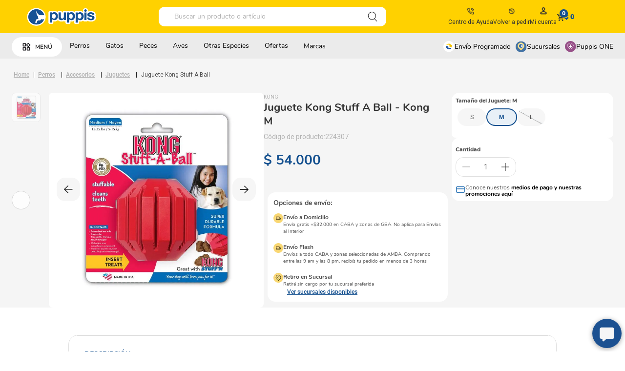

--- FILE ---
content_type: text/html; charset=utf-8
request_url: https://www.puppis.com.ar/juguete-kong-stuff-a-ball/p
body_size: 141519
content:

<!DOCTYPE html>
  <html lang="es-AR">
  <head>
    <meta name="viewport" content="width=device-width, initial-scale=1">
    <meta name="generator" content="vtex.render-server@8.179.0">
    <meta charset='utf-8'>
    

    

<link rel="stylesheet" type="text/css" href="https://puppis.vtexassets.com/_v/public/vtex.styles-graphql/v1/style/puppis.header-ft@1.10.14$style.common.min.css?v=1&workspace=master"  id="style_link_common" class="style_link" crossorigin />
<link rel="stylesheet" type="text/css" href="https://puppis.vtexassets.com/_v/public/vtex.styles-graphql/v1/style/puppis.header-ft@1.10.14$style.small.min.css?v=1&workspace=master" media="screen and (min-width: 20em)" id="style_link_small" class="style_link" crossorigin />
<link rel="stylesheet" type="text/css" href="https://puppis.vtexassets.com/_v/public/vtex.styles-graphql/v1/style/puppis.header-ft@1.10.14$style.notsmall.min.css?v=1&workspace=master" media="screen and (min-width: 40em)" id="style_link_notsmall" class="style_link" crossorigin />
<link rel="stylesheet" type="text/css" href="https://puppis.vtexassets.com/_v/public/vtex.styles-graphql/v1/style/puppis.header-ft@1.10.14$style.large.min.css?v=1&workspace=master" media="screen and (min-width: 64em)" id="style_link_large" class="style_link" crossorigin />
<link rel="stylesheet" type="text/css" href="https://puppis.vtexassets.com/_v/public/vtex.styles-graphql/v1/style/puppis.header-ft@1.10.14$style.xlarge.min.css?v=1&workspace=master" media="screen and (min-width: 80em)" id="style_link_xlarge" class="style_link" crossorigin />
<link rel="stylesheet" type="text/css" href="https://puppis.vtexassets.com/_v/public/vtex.styles-graphql/v1/fonts/989db2448f309bfdd99b513f37c84b8f5794d2b5?v=1&workspace=master"  id="fonts_link"  crossorigin />
<link rel="preload" type="text/css" href="https://puppis.vtexassets.com/_v/public/assets/v1/npm/animate.css@3.7.0/animate.min.css?workspace=master"    crossorigin  as="style" onload="this.onload=null;this.rel='stylesheet'" />
<noscript><link rel="stylesheet" type="text/css" href="https://puppis.vtexassets.com/_v/public/assets/v1/npm/animate.css@3.7.0/animate.min.css?workspace=master"    crossorigin /></noscript>
<link rel="stylesheet" type="text/css" href="https://puppis.vtexassets.com/_v/public/assets/v1/published/vtex.render-runtime@8.136.1/public/react/common.min.css?workspace=master"    crossorigin />
<link rel="stylesheet" type="text/css" href="https://puppis.vtexassets.com/_v/public/assets/v1/published/vtex.store-components@3.178.5/public/react/Container.min.css?workspace=master"    crossorigin />
<link rel="stylesheet" type="text/css" href="https://puppis.vtexassets.com/_v/public/assets/v1/published/vtex.styleguide@9.146.16/public/react/0.min.css?workspace=master"    crossorigin />
<link rel="stylesheet" type="text/css" href="https://puppis.vtexassets.com/_v/public/assets/v1/published/puppis.store-theme@2.34.40/public/react/GlobalCss.min.css?workspace=master"    crossorigin />
<link rel="stylesheet" type="text/css" href="https://puppis.vtexassets.com/_v/public/assets/v1/published/vtex.flex-layout@0.21.5/public/react/0.min.css?workspace=master"    crossorigin />
<link rel="stylesheet" type="text/css" href="https://puppis.vtexassets.com/_v/public/assets/v1/published/puppis.store-theme@2.34.40/public/react/DescriptionProduct.min.css?workspace=master"    crossorigin />
<link rel="stylesheet" type="text/css" href="https://puppis.vtexassets.com/_v/public/assets/v1/published/vtex.admin-pages@4.59.0/public/react/HighlightOverlay.min.css?workspace=master"    crossorigin />
<link rel="stylesheet" type="text/css" href="https://puppis.vtexassets.com/_v/public/assets/v1/published/puppis.store-theme@2.34.40/public/react/OpcoesDeEnvio.min.css?workspace=master"    crossorigin />
<link rel="stylesheet" type="text/css" href="https://puppis.vtexassets.com/_v/public/assets/v1/published/vtex.slider@0.8.3/public/react/0.min.css?workspace=master"    crossorigin />
<link rel="stylesheet" type="text/css" href="https://puppis.vtexassets.com/_v/public/assets/v1/published/vtex.shelf@1.49.0/public/react/0.min.css?workspace=master"    crossorigin />
<link rel="stylesheet" type="text/css" href="https://puppis.vtexassets.com/_v/public/assets/v1/published/puppis.custom-pitchbar@1.0.9/public/react/Template.min.css?workspace=master"    crossorigin />
<link rel="stylesheet" type="text/css" href="https://puppis.vtexassets.com/_v/public/assets/v1/published/puppis.header-ft@1.10.14/public/react/BackToTop.min.css?workspace=master"    crossorigin />
<link rel="stylesheet" type="text/css" href="https://puppis.vtexassets.com/_v/public/assets/v1/published/puppis.header-ft@1.10.14/public/react/GlobalCss.min.css?workspace=master"    crossorigin />
<link rel="stylesheet" type="text/css" href="https://puppis.vtexassets.com/_v/public/assets/v1/published/vtex.rich-text@0.16.1/public/react/index.min.css?workspace=master"    crossorigin />
<link rel="stylesheet" type="text/css" href="https://puppis.vtexassets.com/_v/public/assets/v1/published/vtex.modal-layout@0.14.2/public/react/0.min.css?workspace=master"    crossorigin />
<link rel="stylesheet" type="text/css" href="https://puppis.vtexassets.com/_v/public/assets/v1/published/vtex.modal-layout@0.14.2/public/react/ModalContent.min.css?workspace=master"    crossorigin />
<link rel="stylesheet" type="text/css" href="https://puppis.vtexassets.com/_v/public/assets/v1/published/vtex.modal-layout@0.14.2/public/react/ModalHeader.min.css?workspace=master"    crossorigin />
<link rel="stylesheet" type="text/css" href="https://puppis.vtexassets.com/_v/public/assets/v1/published/puppis.store-theme@2.34.40/public/react/Sucursales.min.css?workspace=master"    crossorigin />
<link rel="stylesheet" type="text/css" href="https://puppis.vtexassets.com/_v/public/assets/v1/published/puppis.store-theme@2.34.40/public/react/BadgeTag.min.css?workspace=master"    crossorigin />
<link rel="stylesheet" type="text/css" href="https://puppis.vtexassets.com/_v/public/assets/v1/published/vtex.product-identifier@0.5.0/public/react/ProductIdentifierProduct.min.css?workspace=master"    crossorigin />
<link rel="stylesheet" type="text/css" href="https://puppis.vtexassets.com/_v/public/assets/v1/published/puppis.store-theme@2.34.40/public/react/PrecoPorQuantidade.min.css?workspace=master"    crossorigin />
<link rel="stylesheet" type="text/css" href="https://puppis.vtexassets.com/_v/public/assets/v1/published/puppis.menu-basic@1.8.13/public/react/0.min.css?workspace=master"    crossorigin />
<link rel="stylesheet" type="text/css" href="https://puppis.vtexassets.com/_v/public/assets/v1/published/puppis.header-ft@1.10.14/public/react/BrandsHeader.min.css?workspace=master"    crossorigin />
<link rel="stylesheet" type="text/css" href="https://puppis.vtexassets.com/_v/public/assets/v1/published/puppis.header-ft@1.10.14/public/react/LightBox.min.css?workspace=master"    crossorigin />
<link rel="stylesheet" type="text/css" href="https://puppis.vtexassets.com/_v/public/assets/v1/published/puppis.store-theme@2.34.40/public/react/ClusterHighlights.min.css?workspace=master"    crossorigin />
<link rel="stylesheet" type="text/css" href="https://puppis.vtexassets.com/_v/public/assets/v1/published/puppis.store-theme@2.34.40/public/react/SellingPrice.min.css?workspace=master"    crossorigin />
<link rel="stylesheet" type="text/css" href="https://puppis.vtexassets.com/_v/public/assets/v1/published/puppis.store-theme@2.34.40/public/react/ListPrice.min.css?workspace=master"    crossorigin />
<link rel="stylesheet" type="text/css" href="https://puppis.vtexassets.com/_v/public/assets/v1/published/puppis.store-theme@2.34.40/public/react/MasPorMenos.min.css?workspace=master"    crossorigin />
<link rel="stylesheet" type="text/css" href="https://puppis.vtexassets.com/_v/public/assets/v1/published/puppis.store-theme@2.34.40/public/react/SKUSelector.min.css?workspace=master"    crossorigin />
<link rel="stylesheet" type="text/css" href="https://puppis.vtexassets.com/_v/public/assets/v1/published/puppis.store-theme@2.34.40/public/react/NotAvailableOnlineSummary.min.css?workspace=master"    crossorigin />
<link rel="stylesheet" type="text/css" href="https://puppis.vtexassets.com/_v/public/assets/v1/published/vtex.store-components@3.178.5/public/react/Logo.min.css?workspace=master"    crossorigin />
<link rel="stylesheet" type="text/css" href="https://puppis.vtexassets.com/_v/public/assets/v1/published/vtex.styleguide@9.146.16/public/react/1.min.css?workspace=master"    crossorigin />
<link rel="stylesheet" type="text/css" href="https://puppis.vtexassets.com/_v/public/assets/v1/published/vtex.styleguide@9.146.16/public/react/Spinner.min.css?workspace=master"    crossorigin />
<link rel="stylesheet" type="text/css" href="https://puppis.vtexassets.com/_v/public/assets/v1/published/vtex.store-components@3.178.5/public/react/4.min.css?workspace=master"    crossorigin />
<link rel="stylesheet" type="text/css" href="https://puppis.vtexassets.com/_v/public/assets/v1/published/vtex.store-components@3.178.5/public/react/SearchBar.min.css?workspace=master"    crossorigin />
<link rel="stylesheet" type="text/css" href="https://puppis.vtexassets.com/_v/public/assets/v1/published/puppis.header-ft@1.10.14/public/react/HelpCenter.min.css?workspace=master"    crossorigin />
<link rel="stylesheet" type="text/css" href="https://puppis.vtexassets.com/_v/public/assets/v1/published/puppis.header-ft@1.10.14/public/react/MyAccountLinks.min.css?workspace=master"    crossorigin />
<link rel="stylesheet" type="text/css" href="https://puppis.vtexassets.com/_v/public/assets/v1/published/vtex.minicart@2.68.0/public/react/Minicart.min.css?workspace=master"    crossorigin />
<link rel="stylesheet" type="text/css" href="https://puppis.vtexassets.com/_v/public/assets/v1/published/vtex.store-components@3.178.5/public/react/2.min.css?workspace=master"    crossorigin />
<link rel="stylesheet" type="text/css" href="https://puppis.vtexassets.com/_v/public/assets/v1/published/vtex.store-components@3.178.5/public/react/ProductImages.min.css?workspace=master"    crossorigin />
<link rel="stylesheet" type="text/css" href="https://puppis.vtexassets.com/_v/public/assets/v1/published/puppis.store-theme@2.34.40/public/react/DiscountPercent.min.css?workspace=master"    crossorigin />
<link rel="stylesheet" type="text/css" href="https://puppis.vtexassets.com/_v/public/assets/v1/published/puppis.store-theme@2.34.40/public/react/TextoConocerMedios.min.css?workspace=master"    crossorigin />
<link rel="stylesheet" type="text/css" href="https://puppis.vtexassets.com/_v/public/assets/v1/published/puppis.store-theme@2.34.40/public/react/NotAvailableOnline.min.css?workspace=master"    crossorigin />
<link rel="stylesheet" type="text/css" href="https://puppis.vtexassets.com/_v/public/assets/v1/published/vtex.wish-list@1.18.2/public/react/AddProductBtn.min.css?workspace=master"    crossorigin />
<link rel="stylesheet" type="text/css" href="https://puppis.vtexassets.com/_v/public/assets/v1/published/vtex.store-components@3.178.5/public/react/DiscountBadge.min.css?workspace=master"    crossorigin />
<link rel="stylesheet" type="text/css" href="https://puppis.vtexassets.com/_v/public/assets/v1/published/vtex.product-summary@2.91.1/public/react/ProductSummaryImage.min.css?workspace=master"    crossorigin />
<link rel="stylesheet" type="text/css" href="https://puppis.vtexassets.com/_v/public/assets/v1/published/puppis.store-theme@2.34.40/public/react/AddToCart.min.css?workspace=master"    crossorigin />
<link rel="stylesheet" type="text/css" href="https://puppis.vtexassets.com/_v/public/assets/v1/published/vtex.search@2.18.8/public/react/Autocomplete.min.css?workspace=master"    crossorigin />
<link rel="stylesheet" type="text/css" href="https://puppis.vtexassets.com/_v/public/assets/v1/published/vtex.styleguide@9.146.16/public/react/15.min.css?workspace=master"    crossorigin />
<link rel="stylesheet" type="text/css" href="https://puppis.vtexassets.com/_v/public/assets/v1/published/vtex.store-components@3.178.5/public/react/SKUSelector.min.css?workspace=master"    crossorigin />
<link rel="stylesheet" type="text/css" href="https://puppis.vtexassets.com/_v/public/assets/v1/published/vtex.availability-notify@1.13.1/public/react/AvailabilityNotifier.min.css?workspace=master"    crossorigin />
<link rel="stylesheet" type="text/css" href="https://puppis.vtexassets.com/_v/public/assets/v1/published/puppis.store-theme@2.34.40/public/react/SubscriptionPrice.min.css?workspace=master"    crossorigin />
<link rel="stylesheet" type="text/css" href="https://puppis.vtexassets.com/_v/public/assets/v1/published/vtex.styleguide@9.146.16/public/react/NumericStepper.min.css?workspace=master"    crossorigin />
<link rel="stylesheet" type="text/css" href="https://puppis.vtexassets.com/_v/public/assets/v1/published/puppis.store-theme@2.34.40/public/react/ProgressBar.min.css?workspace=master"    crossorigin />
<link rel="stylesheet" type="text/css" href="https://puppis.vtexassets.com/_v/public/assets/v1/published/puppis.header-ft@1.10.14/public/react/ClusterHighlights.min.css?workspace=master"    crossorigin />
<link rel="stylesheet" type="text/css" href="https://puppis.vtexassets.com/_v/public/assets/v1/published/vtex.styleguide@9.146.16/public/react/Tooltip.min.css?workspace=master"    crossorigin />
<link rel="stylesheet" type="text/css" href="https://puppis.vtexassets.com/_v/public/assets/v1/published/puppis.store-theme@2.34.40/public/react/EnvioProgramado.min.css?workspace=master"    crossorigin />
<noscript id="styles_overrides"></noscript>

<link rel="stylesheet" type="text/css" href="https://puppis.vtexassets.com/_v/public/vtex.styles-graphql/v1/overrides/vtex.product-list@0.37.5$overrides.css?v=1&workspace=master"  id="override_link_0" class="override_link" crossorigin />
<link rel="stylesheet" type="text/css" href="https://puppis.vtexassets.com/_v/public/vtex.styles-graphql/v1/overrides/puppis.header-ft@1.10.14$overrides.css?v=1&workspace=master"  id="override_link_1" class="override_link" crossorigin />
<link rel="stylesheet" type="text/css" href="https://puppis.vtexassets.com/_v/public/vtex.styles-graphql/v1/overrides/puppis.header-ft@1.10.14$fonts.css?v=1&workspace=master"  id="override_link_2" class="override_link" crossorigin />
<link rel="stylesheet" type="text/css" href="https://puppis.vtexassets.com/_v/public/vtex.styles-graphql/v1/overrides/vtex.minicart@2.68.0$overrides.css?v=1&workspace=master"  id="override_link_3" class="override_link" crossorigin />
<link rel="stylesheet" type="text/css" href="https://puppis.vtexassets.com/_v/public/vtex.styles-graphql/v1/overrides/vtex.shelf-components@0.10.1$overrides.css?v=1&workspace=master"  id="override_link_4" class="override_link" crossorigin />
<link rel="stylesheet" type="text/css" href="https://puppis.vtexassets.com/_v/public/vtex.styles-graphql/v1/overrides/puppis.store-theme@2.34.40$overrides.css?v=1&workspace=master"  id="override_link_5" class="override_link" crossorigin />
<link rel="stylesheet" type="text/css" href="https://puppis.vtexassets.com/_v/public/vtex.styles-graphql/v1/overrides/puppis.store-theme@2.34.40$fonts.css?v=1&workspace=master"  id="override_link_6" class="override_link" crossorigin />

    
    <!--pixel:start:vtex.request-capture-->
<script >!function(e,t,c,n,r,a,i){a=e.vtexrca=e.vtexrca||function(){(a.q=a.q||[]).push(arguments)},a.l=+new Date,i=t.createElement(c),i.async=!0,i.src=n,r=t.getElementsByTagName(c)[0],r.parentNode.insertBefore(i,r)}(window,document,"script","https://io.vtex.com.br/rc/rc.js"),vtexrca("init")</script>
<script >!function(e,t,n,a,c,f,o){f=e.vtexaf=e.vtexaf||function(){(f.q=f.q||[]).push(arguments)},f.l=+new Date,o=t.createElement(n),o.async=!0,o.src=a,c=t.getElementsByTagName(n)[0],c.parentNode.insertBefore(o,c)}(window,document,"script","https://activity-flow.vtex.com/af/af.js")</script>

<!--pixel:end:vtex.request-capture-->
<!--pixel:start:vtex.google-tag-manager-->
<script >
  (function() {
    var gtmId = "GTM-5WGFPX";
    var sendGA4EventsValue = "true"
    var sendGA4Events = sendGA4EventsValue == 'true'

    window.__gtm__ = {
      sendGA4Events
    }
    
    if (!gtmId) {
      console.error('Warning: No Google Tag Manager ID is defined. Please configure it in the apps admin.');
    } else {
      window.dataLayer = window.dataLayer || [];
      window.dataLayer.push({ 'gtm.blacklist': [] });
      // GTM script snippet. Taken from: https://developers.google.com/tag-manager/quickstart
      (function(w,d,s,l,i){w[l]=w[l]||[];w[l].push({'gtm.start':
      new Date().getTime(),event:'gtm.js'});var f=d.getElementsByTagName(s)[0],
      j=d.createElement(s),dl=l!='dataLayer'?'&l='+l:'';j.async=true;j.src=
      'https://www.googletagmanager.com/gtm.js?id='+i+dl;f.parentNode.insertBefore(j,f);
      })(window,document,'script','dataLayer',gtmId)
    }
  })()
</script>

<!--pixel:end:vtex.google-tag-manager-->
<!--pixel:start:woowup.woowup-->
<script type="text/javascript" id="wu-tracking-script">
    (function() {
      const webtrackingIsEnabled = "true";
      const publicKey = "bC1F2l79n";
      if (!publicKey) {
        console.warn('Warning: No WOOWUP PUBLIC KEY is defined. Please configure it in the apps admin.');
        return;
      }

      if (!webtrackingIsEnabled || webtrackingIsEnabled === 'false') {
        console.warn('Warning: WoowUp Webtracking is not enabled. Please configure it in the apps admin.');
        return;
      }

      var script = document.createElement("script");
      var parent = document.getElementById("wu-tracking-script").parentNode;
      var date = (new Date()).toISOString().split('T')[0];
      script.src = "https://assets-cdn.woowup.com/js/webtracking.min.js?v=" + date;
      script.addEventListener('load', () => {
        console.info("WoowUp Webtracking Script loaded")
        window.trackProductViewEvent = function (metadata) {
            WU.track(publicKey, 'product-view', metadata);
        }
      });
      parent.appendChild(script);

    })()
  </script>
  <script id="wu-push-script">
    (function() {
      const pushIsEnabled = "true";
      if (!pushIsEnabled || pushIsEnabled === "false") {
        console.warn('Warning: WoowUp Push Notifications is not enabled. Please configure it in the apps admin.');
        return
      }

      const publicKey = "bC1F2l79n";
      const instanceId = "43463c00-5599-43f6-80db-9308b7cc248c";
      if (!publicKey) {
        console.warn('Warning: No WOOWUP PUBLIC KEY is defined. Please configure it in the apps admin.');
        return;
      }

      if (!instanceId) {
        console.warn('Warning: No WOOWUP INSTANCE ID is defined. Please configure it in the apps admin.');
        return;
      }

      if (! ('serviceWorker' in navigator)) {
        console.warn('Service workers are not supported. Please activate or change/update browser');
        return;
      }

      var script = document.createElement("script");
      var parent = document.getElementById("wu-push-script").parentNode;
      var date = (new Date()).toISOString().split('T')[0];
      script.src = "https://assets-cdn.woowup.com/js/push-notifications.js?v=" + date;
      script.addEventListener('load', () => {
          navigator.serviceWorker.register('/service-worker.js', {scope: './'}).then((registration) => {
            console.info('Worker registered')
            WU.pushNotifications(publicKey, instanceId);
            console.info('Push working')
          }, (error) => {
            console.error(`Service worker registration failed: ${error}`);
          });
      });
      parent.appendChild(script);
    })()
</script>

<!--pixel:end:woowup.woowup-->
<!--pixel:start:puppis.head-pixel-->
<script type="text/javascript">!function(t,a,n){let s=t.getElementsByTagName(a)[0],c=t.createElement(a);c.onload=function(){let e=t.createElement(a);e.src=n,e.async=!0,s.parentNode.insertBefore(e,c.nextSibling)},c.async=!0,c.src="https://storage.googleapis.com/push-webchat/wwc-latest.js",s.parentNode.insertBefore(c,s)}(document,"script","https://weni-sp-integrations-production.s3.amazonaws.com/apptypes/wwc/b981a6dd-8ca3-4d29-b217-f535a968582a/script.js")</script>
<!--pixel:end:puppis.head-pixel-->
<!--pixel:start:vtexventures.livestreaming-free-->
<script >
  ;(async () => {
    const SCRIPT_ID = 'nz-runtime-script'
    const SRC_ATTR = 'data-src'
    const LS_KEY = 'nizza:runtime-script:url'

    const sleep = (ms) => new Promise((r) => setTimeout(r, ms))
    const err = (msg) => new Error(`[ls-pixel] ${msg}`)
    const log = (level = 'log', ...args) =>
      (console[level] || console.log).apply(console, ['[ls-pixel]', ...args])

    const waitForRuntime = async (timeout = 60000, interval = 50) => {
      const end = Date.now() + timeout
      while (Date.now() < end) {
        const rt = window.__RUNTIME__
        if (
          rt &&
          rt.account &&
          rt.workspace &&
          typeof rt.production === 'boolean'
        ) {
          return rt
        }
        await sleep(interval)
      }
      throw err('Timeout waiting for __RUNTIME__')
    }

    const getLocalUrl = () => {
      try {
        return localStorage.getItem(LS_KEY)
      } catch {
        return null
      }
    }

    const buildUrl = (rt) => {
      const override = getLocalUrl()
      if (override) return override
      const { account, workspace, production: isProd } = rt
      const map = {
        'livestreamingdemo.qadev': 'dev',
        'livestreamingdemo.qaprod': 'staging',
      }
      const env =
        map[`${account}.${workspace}`] || (isProd ? 'prod' : 'main-dev')
      return `https://cdn.nizza.com/runtime-script/${env}/nz-rs-index.js`
    }

    const isLoaded = (src) => {
      const el = document.getElementById(SCRIPT_ID)
      return !!el && (el.getAttribute(SRC_ATTR) || '') === src
    }

    const loadInline = async (src, ms = 15000) => {
      const hasAbort = typeof AbortController !== 'undefined'
      const ctrl = hasAbort ? new AbortController() : null
      const timer = hasAbort ? setTimeout(() => ctrl.abort(), ms) : null
      const opts = hasAbort
        ? { signal: ctrl.signal, mode: 'cors', credentials: 'omit' }
        : { mode: 'cors', credentials: 'omit' }
      const res = await fetch(src, opts)
      if (timer) clearTimeout(timer)
      if (!res.ok) throw err(`Failed to fetch: ${res.status}`)
      const code = await res.text()
      const existing = document.getElementById(SCRIPT_ID)
      if (existing) existing.remove()
      const s = document.createElement('script')
      s.id = SCRIPT_ID
      s.setAttribute(SRC_ATTR, src)
      s.textContent = code
      document.head.appendChild(s)
    }

    try {
      const rt = await waitForRuntime()
      const url = buildUrl(rt)
      if (isLoaded(url)) return log('Script already loaded:', url)
      await loadInline(url)
      log('Script loaded:', url)
    } catch (err) {
      log('error', err)
    }
  })()
</script>

<!--pixel:end:vtexventures.livestreaming-free-->


  <title data-react-helmet="true">Encontrá Juguete Kong Stuff A Ball - Petshop y Tienda Online de Mascotas | Puppis</title>
<meta data-react-helmet="true" name="viewport" content="width=device-width, initial-scale=1"/><meta data-react-helmet="true" name="copyright" content="Petshop y Tienda Online de Mascotas | Puppis"/><meta data-react-helmet="true" name="author" content="Petshop y Tienda Online de Mascotas | Puppis"/><meta data-react-helmet="true" name="country" content="ARG"/><meta data-react-helmet="true" name="language" content="es-AR"/><meta data-react-helmet="true" name="currency" content="ARS"/><meta data-react-helmet="true" name="robots" content="index, follow"/><meta data-react-helmet="true" name="storefront" content="store_framework"/><meta data-react-helmet="true" name="description" content="Encontrá la mejor promoción con Puppis de Juguete Kong Stuff A Ball de buena calidad para tu mascota. Retiro gratis en tu sucursal más cercana."/><meta data-react-helmet="true" property="og:type" content="product"/><meta data-react-helmet="true" property="og:title" content="Encontrá Juguete Kong Stuff A Ball - Petshop y Tienda Online de Mascotas | Puppis"/><meta data-react-helmet="true" property="og:url" content="https://www.puppis.com.ar/_v/segment/routing/vtex.store@2.x/product/5678/juguete-kong-stuff-a-ball/p"/><meta data-react-helmet="true" property="og:description" content="Encontrá la mejor promoción con Puppis de Juguete Kong Stuff A Ball de buena calidad para tu mascota. Retiro gratis en tu sucursal más cercana."/><meta data-react-helmet="true" property="product:sku" content="208270"/><meta data-react-helmet="true" property="product:retailer_part_no" content="5678"/><meta data-react-helmet="true" property="product:retailer_item_id" content="35585141114"/><meta data-react-helmet="true" property="product:condition" content="new"/><meta data-react-helmet="true" property="product:brand" content="Kong"/><meta data-react-helmet="true" property="product:price:currency" content="ARS"/><meta data-react-helmet="true" property="product:category" content="/Perros/Accesorios/Juguetes/"/><meta data-react-helmet="true" property="product:category" content="/Perros/Accesorios/"/><meta data-react-helmet="true" property="product:category" content="/Perros/"/><meta data-react-helmet="true" property="og:image" content="https://puppis.vtexassets.com/arquivos/ids/174971/224307.jpg?v=637461400853970000"/><meta data-react-helmet="true" property="og:image" content="https://puppis.vtexassets.com/arquivos/ids/174972/224307-2.jpg?v=637461400857100000"/><meta data-react-helmet="true" property="product:price:amount" content="54000"/><meta data-react-helmet="true" property="product:availability" content="instock"/>

  
  
  <link data-react-helmet="true" href="https://puppis.vteximg.com.br/arquivos/puppis-favicon 32x32-2021.png?v=637514432823200000" sizes="32x32" type="image/x-icon" rel="icon"/><link data-react-helmet="true" rel="canonical" href="https://www.puppis.com.ar/juguete-kong-stuff-a-ball/p"/>
</head>
<body class="bg-base">
  <div id="styles_iconpack" style="display:none"><svg class="dn" height="0" version="1.1" width="0" xmlns="http://www.w3.org/2000/svg"><defs><g id="bnd-logo"><path d="M14.8018 2H2.8541C1.92768 2 1.33445 2.93596 1.76795 3.71405L2.96368 5.86466H0.796482C0.659276 5.8647 0.524407 5.89841 0.404937 5.96253C0.285467 6.02665 0.185446 6.119 0.114562 6.23064C0.0436777 6.34228 0.0043325 6.46943 0.000337815 6.59976C-0.00365688 6.73009 0.0278339 6.8592 0.0917605 6.97457L3.93578 13.8888C4.00355 14.0104 4.10491 14.1121 4.22896 14.1831C4.35301 14.254 4.49507 14.2915 4.63987 14.2915C4.78466 14.2915 4.92672 14.254 5.05077 14.1831C5.17483 14.1121 5.27618 14.0104 5.34395 13.8888L6.38793 12.0211L7.69771 14.3775C8.15868 15.2063 9.40744 15.2078 9.87001 14.38L15.8585 3.67064C16.2818 2.91319 15.7043 2 14.8018 2ZM9.43491 6.57566L6.85274 11.1944C6.80761 11.2753 6.74016 11.3429 6.65762 11.3901C6.57508 11.4373 6.48058 11.4622 6.38426 11.4622C6.28794 11.4622 6.19344 11.4373 6.1109 11.3901C6.02836 11.3429 5.96091 11.2753 5.91578 11.1944L3.35853 6.59509C3.31587 6.51831 3.29482 6.43236 3.2974 6.34558C3.29998 6.25879 3.3261 6.17411 3.37325 6.09974C3.4204 6.02538 3.48696 5.96385 3.56649 5.92112C3.64601 5.87839 3.73581 5.85591 3.82717 5.85585H8.97937C9.06831 5.85591 9.15572 5.87782 9.23312 5.91945C9.31052 5.96108 9.37529 6.02102 9.42113 6.09345C9.46697 6.16588 9.49232 6.24834 9.49474 6.33283C9.49716 6.41732 9.47655 6.50097 9.43491 6.57566Z" fill="currentColor"/><path d="M14.8018 2H2.8541C1.92768 2 1.33445 2.93596 1.76795 3.71405L2.96368 5.86466H0.796482C0.659276 5.8647 0.524407 5.89841 0.404937 5.96253C0.285467 6.02665 0.185446 6.119 0.114562 6.23064C0.0436777 6.34228 0.0043325 6.46943 0.000337815 6.59976C-0.00365688 6.73009 0.0278339 6.8592 0.0917605 6.97457L3.93578 13.8888C4.00355 14.0104 4.10491 14.1121 4.22896 14.1831C4.35301 14.254 4.49507 14.2915 4.63987 14.2915C4.78466 14.2915 4.92672 14.254 5.05077 14.1831C5.17483 14.1121 5.27618 14.0104 5.34395 13.8888L6.38793 12.0211L7.69771 14.3775C8.15868 15.2063 9.40744 15.2078 9.87001 14.38L15.8585 3.67064C16.2818 2.91319 15.7043 2 14.8018 2ZM9.43491 6.57566L6.85274 11.1944C6.80761 11.2753 6.74016 11.3429 6.65762 11.3901C6.57508 11.4373 6.48058 11.4622 6.38426 11.4622C6.28794 11.4622 6.19344 11.4373 6.1109 11.3901C6.02836 11.3429 5.96091 11.2753 5.91578 11.1944L3.35853 6.59509C3.31587 6.51831 3.29482 6.43236 3.2974 6.34558C3.29998 6.25879 3.3261 6.17411 3.37325 6.09974C3.4204 6.02538 3.48696 5.96385 3.56649 5.92112C3.64601 5.87839 3.73581 5.85591 3.82717 5.85585H8.97937C9.06831 5.85591 9.15572 5.87782 9.23312 5.91945C9.31052 5.96108 9.37529 6.02102 9.42113 6.09345C9.46697 6.16588 9.49232 6.24834 9.49474 6.33283C9.49716 6.41732 9.47655 6.50097 9.43491 6.57566Z" fill="currentColor"/></g><g id="hpa-arrow-from-bottom"><path d="M7.00001 3.4V12H9.00001V3.4L13 7.4L14.4 6L8.70001 0.3C8.30001 -0.1 7.70001 -0.1 7.30001 0.3L1.60001 6L3.00001 7.4L7.00001 3.4Z" fill="currentColor"/><path d="M15 14H1V16H15V14Z" fill="currentColor"/></g><g id="hpa-arrow-to-bottom"><path d="M8.00001 12C8.30001 12 8.50001 11.9 8.70001 11.7L14.4 6L13 4.6L9.00001 8.6V0H7.00001V8.6L3.00001 4.6L1.60001 6L7.30001 11.7C7.50001 11.9 7.70001 12 8.00001 12Z" fill="currentColor"/><path d="M15 14H1V16H15V14Z" fill="currentColor"/></g><g id="hpa-arrow-back"><path d="M5.5 15.5002C5.75781 15.5002 5.92969 15.4169 6.10156 15.2502L11 10.5002L9.79687 9.33356L6.35938 12.6669L6.35938 0H4.64063L4.64062 12.6669L1.20312 9.33356L0 10.5002L4.89844 15.2502C5.07031 15.4169 5.24219 15.5002 5.5 15.5002Z" transform="translate(16.0002) rotate(90)" fill="currentColor"/></g><g id="hpa-calendar"><path d="M5.66667 7.2H4.11111V8.8H5.66667V7.2ZM8.77778 7.2H7.22222V8.8H8.77778V7.2ZM11.8889 7.2H10.3333V8.8H11.8889V7.2ZM13.4444 1.6H12.6667V0H11.1111V1.6H4.88889V0H3.33333V1.6H2.55556C1.69222 1.6 1.00778 2.32 1.00778 3.2L1 14.4C1 15.28 1.69222 16 2.55556 16H13.4444C14.3 16 15 15.28 15 14.4V3.2C15 2.32 14.3 1.6 13.4444 1.6ZM13.4444 14.4H2.55556V5.6H13.4444V14.4Z" fill="currentColor"/></g><g id="hpa-cart"><path d="M15.0503 3.0002H4.92647C4.81221 3.00072 4.7012 2.96234 4.6118 2.89142C4.52239 2.8205 4.45996 2.72129 4.43483 2.6102L4.01342 0.800203C3.96651 0.570928 3.84041 0.365306 3.65708 0.219131C3.47375 0.0729566 3.24479 -0.00451449 3.01006 0.000203439H0.501677C0.368624 0.000203439 0.241021 0.0528819 0.146938 0.14665C0.0528551 0.240418 0 0.367595 0 0.500203L0 1.5002C0 1.63281 0.0528551 1.75999 0.146938 1.85376C0.241021 1.94753 0.368624 2.0002 0.501677 2.0002H1.80604C1.92077 1.9978 2.03274 2.03548 2.12253 2.10671C2.21232 2.17794 2.27429 2.27823 2.29768 2.3902L4.01342 10.2002C4.06032 10.4295 4.18642 10.6351 4.36975 10.7813C4.55308 10.9274 4.78204 11.0049 5.01677 11.0002H13.0436C13.2478 10.9891 13.4436 10.9161 13.605 10.791C13.7664 10.6659 13.8856 10.4947 13.9466 10.3002L15.9533 4.3002C15.9995 4.15468 16.0116 4.00057 15.9888 3.84965C15.9659 3.69874 15.9088 3.55504 15.8216 3.42956C15.7344 3.30408 15.6196 3.20015 15.4859 3.12573C15.3522 3.0513 15.2032 3.00837 15.0503 3.0002Z" fill="currentColor"/><path d="M5.02682 16.0002C6.13509 16.0002 7.03353 15.1048 7.03353 14.0002C7.03353 12.8956 6.13509 12.0002 5.02682 12.0002C3.91855 12.0002 3.02011 12.8956 3.02011 14.0002C3.02011 15.1048 3.91855 16.0002 5.02682 16.0002Z" fill="currentColor"/><path d="M13.0737 16.0002C14.182 16.0002 15.0804 15.1048 15.0804 14.0002C15.0804 12.8956 14.182 12.0002 13.0737 12.0002C11.9655 12.0002 11.067 12.8956 11.067 14.0002C11.067 15.1048 11.9655 16.0002 13.0737 16.0002Z" fill="currentColor"/></g><g id="hpa-delete"><path d="M7 7H5V13H7V7Z" fill="currentColor"/><path d="M11 7H9V13H11V7Z" fill="currentColor"/><path d="M12 1C12 0.4 11.6 0 11 0H5C4.4 0 4 0.4 4 1V3H0V5H1V15C1 15.6 1.4 16 2 16H14C14.6 16 15 15.6 15 15V5H16V3H12V1ZM6 2H10V3H6V2ZM13 5V14H3V5H13Z" fill="currentColor"/></g><g id="mpa-play"><path d="M3.5241 0.937906C2.85783 0.527894 2 1.00724 2 1.78956V14.2104C2 14.9928 2.85783 15.4721 3.5241 15.0621L13.6161 8.85166C14.2506 8.46117 14.2506 7.53883 13.6161 7.14834L3.5241 0.937906Z" fill="currentColor"/></g><g id="mpa-pause"><rect width="6" height="16" fill="currentColor"/><rect x="10" width="6" height="16" fill="currentColor"/></g><g id="sti-volume-on"><path d="M0 5.2634V10.7366H3.55556L8 15.2976V0.702394L3.55556 5.2634H0ZM12 8C12 6.3854 11.0933 4.99886 9.77778 4.32383V11.667C11.0933 11.0011 12 9.6146 12 8ZM9.77778 0V1.87913C12.3467 2.66363 14.2222 5.10832 14.2222 8C14.2222 10.8917 12.3467 13.3364 9.77778 14.1209V16C13.3422 15.1699 16 11.9042 16 8C16 4.09578 13.3422 0.830103 9.77778 0V0Z" fill="currentColor"/></g><g id="sti-volume-off"><path d="M12 8C12 6.42667 11.0933 5.07556 9.77778 4.41778V6.38222L11.9556 8.56C11.9822 8.38222 12 8.19556 12 8V8ZM14.2222 8C14.2222 8.83556 14.0444 9.61778 13.7422 10.3467L15.0844 11.6889C15.6711 10.5867 16 9.33333 16 8C16 4.19556 13.3422 1.01333 9.77778 0.204444V2.03556C12.3467 2.8 14.2222 5.18222 14.2222 8ZM1.12889 0L0 1.12889L4.20444 5.33333H0V10.6667H3.55556L8 15.1111V9.12889L11.7778 12.9067C11.1822 13.3689 10.5156 13.7333 9.77778 13.9556V15.7867C11.0044 15.5111 12.1156 14.9422 13.0578 14.1778L14.8711 16L16 14.8711L8 6.87111L1.12889 0ZM8 0.888889L6.14222 2.74667L8 4.60444V0.888889Z" fill="currentColor"/></g><g id="hpa-profile"><path d="M7.99 8C10.1964 8 11.985 6.20914 11.985 4C11.985 1.79086 10.1964 0 7.99 0C5.78362 0 3.995 1.79086 3.995 4C3.995 6.20914 5.78362 8 7.99 8Z" fill="currentColor"/><path d="M14.8215 11.38C15.1694 11.5401 15.4641 11.7969 15.6704 12.12C15.8791 12.442 15.9933 12.8162 16 13.2V15.49V16H15.4906H0.509363H0V15.49V13.2C0.000731876 12.8181 0.107964 12.4441 0.309613 12.12C0.515896 11.7969 0.810577 11.5401 1.15855 11.38C3.31243 10.4409 5.64096 9.97049 7.99001 9.99999C10.3391 9.97049 12.6676 10.4409 14.8215 11.38Z" fill="currentColor"/></g><g id="hpa-save"><path d="M11.7 0.3C11.5 0.1 11.3 0 11 0H10V3C10 3.6 9.6 4 9 4H4C3.4 4 3 3.6 3 3V0H1C0.4 0 0 0.4 0 1V15C0 15.6 0.4 16 1 16H15C15.6 16 16 15.6 16 15V5C16 4.7 15.9 4.5 15.7 4.3L11.7 0.3ZM13 14H3V11C3 10.4 3.4 10 4 10H12C12.6 10 13 10.4 13 11V14Z" fill="currentColor"/><path d="M9 0H7V3H9V0Z" fill="currentColor"/></g><g id="hpa-search"><path d="M15.707 13.293L13 10.586C13.63 9.536 14 8.311 14 7C14 3.14 10.859 0 7 0C3.141 0 0 3.14 0 7C0 10.86 3.141 14 7 14C8.312 14 9.536 13.631 10.586 13L13.293 15.707C13.488 15.902 13.744 16 14 16C14.256 16 14.512 15.902 14.707 15.707L15.707 14.707C16.098 14.316 16.098 13.684 15.707 13.293ZM7 12C4.239 12 2 9.761 2 7C2 4.239 4.239 2 7 2C9.761 2 12 4.239 12 7C12 9.761 9.761 12 7 12Z" fill="currentColor"/></g><g id="hpa-hamburguer-menu"><path d="M17.8125 7C17.8125 7.14918 17.7532 7.29226 17.6477 7.39775C17.5423 7.50324 17.3992 7.5625 17.25 7.5625H0.75C0.600816 7.5625 0.457742 7.50324 0.352252 7.39775C0.246763 7.29226 0.1875 7.14918 0.1875 7C0.1875 6.85082 0.246763 6.70774 0.352252 6.60225C0.457742 6.49676 0.600816 6.4375 0.75 6.4375H17.25C17.3992 6.4375 17.5423 6.49676 17.6477 6.60225C17.7532 6.70774 17.8125 6.85082 17.8125 7ZM0.75 1.5625H17.25C17.3992 1.5625 17.5423 1.50324 17.6477 1.39775C17.7532 1.29226 17.8125 1.14918 17.8125 1C17.8125 0.850816 17.7532 0.707742 17.6477 0.602252C17.5423 0.496763 17.3992 0.4375 17.25 0.4375H0.75C0.600816 0.4375 0.457742 0.496763 0.352252 0.602252C0.246763 0.707742 0.1875 0.850816 0.1875 1C0.1875 1.14918 0.246763 1.29226 0.352252 1.39775C0.457742 1.50324 0.600816 1.5625 0.75 1.5625ZM17.25 12.4375H0.75C0.600816 12.4375 0.457742 12.4968 0.352252 12.6023C0.246763 12.7077 0.1875 12.8508 0.1875 13C0.1875 13.1492 0.246763 13.2923 0.352252 13.3977C0.457742 13.5032 0.600816 13.5625 0.75 13.5625H17.25C17.3992 13.5625 17.5423 13.5032 17.6477 13.3977C17.7532 13.2923 17.8125 13.1492 17.8125 13C17.8125 12.8508 17.7532 12.7077 17.6477 12.6023C17.5423 12.4968 17.3992 12.4375 17.25 12.4375Z" fill="#1F1F1F"/></g><g id="hpa-location-marker"><path d="M19.9655 10.4828C19.9655 16.3448 10.4828 26 10.4828 26C10.4828 26 1 16.431 1 10.4828C1 4.44828 5.91379 1 10.4828 1C15.0517 1 19.9655 4.53448 19.9655 10.4828Z" stroke="currentColor" stroke-width="2" stroke-miterlimit="10" stroke-linecap="round" stroke-linejoin="round"/><path d="M10.4827 13.069C11.911 13.069 13.0689 11.9111 13.0689 10.4828C13.0689 9.05443 11.911 7.89655 10.4827 7.89655C9.05437 7.89655 7.89648 9.05443 7.89648 10.4828C7.89648 11.9111 9.05437 13.069 10.4827 13.069Z" stroke="currentColor" stroke-width="2" stroke-miterlimit="10" stroke-linecap="round" stroke-linejoin="round"/></g><g id="hpa-telemarketing"><path d="M14 10V7C14 3.68629 11.3137 1 8 1V1C4.68629 1 2 3.68629 2 7V10" stroke="currentColor" stroke-width="1.5"/><path d="M14 10V10C14 12.2091 12.2091 14 10 14H8" stroke="currentColor" stroke-width="1.5"/><rect y="7" width="3" height="5" rx="1" fill="currentColor"/><rect x="11" y="12" width="4" height="5" rx="2" transform="rotate(90 11 12)" fill="currentColor"/><rect x="13" y="7" width="3" height="5" rx="1" fill="currentColor"/></g><g id="mpa-globe"><path d="M8,0C3.6,0,0,3.6,0,8s3.6,8,8,8s8-3.6,8-8S12.4,0,8,0z M13.9,7H12c-0.1-1.5-0.4-2.9-0.8-4.1 C12.6,3.8,13.6,5.3,13.9,7z M8,14c-0.6,0-1.8-1.9-2-5H10C9.8,12.1,8.6,14,8,14z M6,7c0.2-3.1,1.3-5,2-5s1.8,1.9,2,5H6z M4.9,2.9 C4.4,4.1,4.1,5.5,4,7H2.1C2.4,5.3,3.4,3.8,4.9,2.9z M2.1,9H4c0.1,1.5,0.4,2.9,0.8,4.1C3.4,12.2,2.4,10.7,2.1,9z M11.1,13.1 c0.5-1.2,0.7-2.6,0.8-4.1h1.9C13.6,10.7,12.6,12.2,11.1,13.1z" fill="currentColor"/></g><g id="mpa-filter-settings"><path d="M4 5V1" stroke="#4F4F4F" stroke-miterlimit="10" stroke-linecap="round" stroke-linejoin="round"/><path d="M4 16V14" stroke="#4F4F4F" stroke-miterlimit="10" stroke-linecap="round" stroke-linejoin="round"/><path d="M13 12V16" stroke="#4F4F4F" stroke-miterlimit="10" stroke-linecap="round" stroke-linejoin="round"/><path d="M13 1V3" stroke="#4F4F4F" stroke-miterlimit="10" stroke-linecap="round" stroke-linejoin="round"/><path d="M4 14C5.65685 14 7 12.6569 7 11C7 9.34315 5.65685 8 4 8C2.34315 8 1 9.34315 1 11C1 12.6569 2.34315 14 4 14Z" stroke="#4F4F4F" stroke-miterlimit="10" stroke-linecap="round" stroke-linejoin="round"/><path d="M13 9C14.6569 9 16 7.65685 16 6C16 4.34315 14.6569 3 13 3C11.3431 3 10 4.34315 10 6C10 7.65685 11.3431 9 13 9Z" stroke="#4F4F4F" stroke-miterlimit="10" stroke-linecap="round" stroke-linejoin="round"/></g><g id="mpa-single-item"><path d="M10.2857 0H1.71429C0.685714 0 0 0.685714 0 1.71429V10.2857C0 11.3143 0.685714 12 1.71429 12H10.2857C11.3143 12 12 11.3143 12 10.2857V1.71429C12 0.685714 11.3143 0 10.2857 0Z" fill="currentColor"/><rect y="14" width="12" height="2" rx="1" fill="currentColor"/></g><g id="mpa-gallery"><path d="M6 0H1C0.4 0 0 0.4 0 1V6C0 6.6 0.4 7 1 7H6C6.6 7 7 6.6 7 6V1C7 0.4 6.6 0 6 0Z" fill="currentColor"/><path d="M15 0H10C9.4 0 9 0.4 9 1V6C9 6.6 9.4 7 10 7H15C15.6 7 16 6.6 16 6V1C16 0.4 15.6 0 15 0Z" fill="currentColor"/><path d="M6 9H1C0.4 9 0 9.4 0 10V15C0 15.6 0.4 16 1 16H6C6.6 16 7 15.6 7 15V10C7 9.4 6.6 9 6 9Z" fill="currentColor"/><path d="M15 9H10C9.4 9 9 9.4 9 10V15C9 15.6 9.4 16 10 16H15C15.6 16 16 15.6 16 15V10C16 9.4 15.6 9 15 9Z" fill="currentColor"/></g><g id="mpa-list-items"><path d="M6 0H1C0.4 0 0 0.4 0 1V6C0 6.6 0.4 7 1 7H6C6.6 7 7 6.6 7 6V1C7 0.4 6.6 0 6 0Z" fill="currentColor"/><rect x="9" width="7" height="3" rx="1" fill="currentColor"/><rect x="9" y="4" width="4" height="3" rx="1" fill="currentColor"/><rect x="9" y="9" width="7" height="3" rx="1" fill="currentColor"/><rect x="9" y="13" width="4" height="3" rx="1" fill="currentColor"/><path d="M6 9H1C0.4 9 0 9.4 0 10V15C0 15.6 0.4 16 1 16H6C6.6 16 7 15.6 7 15V10C7 9.4 6.6 9 6 9Z" fill="currentColor"/></g><g id="mpa-heart"><path d="M14.682 2.31811C14.2647 1.89959 13.7687 1.56769 13.2226 1.3415C12.6765 1.11531 12.0911 0.99929 11.5 1.00011C10.8245 0.995238 10.157 1.14681 9.54975 1.44295C8.94255 1.73909 8.41213 2.17178 8.00004 2.70711C7.58764 2.17212 7.05716 1.73969 6.45002 1.44358C5.84289 1.14747 5.17552 0.995697 4.50004 1.00011C3.61002 1.00011 2.73998 1.26402 1.99995 1.75849C1.25993 2.25295 0.683144 2.95576 0.342546 3.77803C0.00194874 4.60031 -0.0871663 5.50511 0.0864704 6.37803C0.260107 7.25095 0.688697 8.05278 1.31804 8.68211L8.00004 15.0001L14.682 8.68211C15.0999 8.26425 15.4314 7.76817 15.6575 7.2222C15.8837 6.67623 16.0001 6.09107 16.0001 5.50011C16.0001 4.90916 15.8837 4.32399 15.6575 3.77803C15.4314 3.23206 15.0999 2.73598 14.682 2.31811V2.31811ZM13.282 7.25111L8.00004 12.2471L2.71504 7.24711C2.37145 6.8954 2.1392 6.45018 2.04734 5.96715C1.95549 5.48412 2.00811 4.98473 2.19862 4.53145C2.38913 4.07817 2.70908 3.69113 3.11843 3.41876C3.52778 3.14638 4.00835 3.00076 4.50004 3.00011C5.93704 3.00011 6.81204 3.68111 8.00004 5.62511C9.18704 3.68111 10.062 3.00011 11.5 3.00011C11.9925 2.99999 12.4741 3.14534 12.8843 3.41791C13.2945 3.69048 13.615 4.07814 13.8057 4.53223C13.9964 4.98632 14.0487 5.48661 13.956 5.97031C13.8634 6.45402 13.63 6.89959 13.285 7.25111H13.282Z" fill="currentColor"/></g><g id="mpa-clone--outline"><path d="M5.20004 5.2L5.20004 3C5.20004 1.89543 6.09547 0.999997 7.20004 0.999997H13C14.1046 0.999997 15 1.89543 15 3V8.80001C15 9.90457 14.1046 10.8 13 10.8H10.8" stroke="currentColor" stroke-width="2" stroke-miterlimit="10" stroke-linecap="square"/><path d="M1 7.19999L1 13C1 14.1046 1.89543 15 3 15H8.79997C9.90454 15 10.8 14.1046 10.8 13V7.19999C10.8 6.09542 9.90454 5.19999 8.79997 5.19999H3C1.89543 5.19999 1 6.09542 1 7.19999Z" stroke="currentColor" stroke-width="2" stroke-miterlimit="10" stroke-linecap="square"/></g><g id="mpa-clone--filled"><path d="M6.07501 4.925L6.07501 2.175C6.07501 1.62271 6.52273 1.175 7.07501 1.175H13.825C14.3773 1.175 14.825 1.62271 14.825 2.175V8.925C14.825 9.47729 14.3773 9.925 13.825 9.925H11.075" fill="currentColor"/><path d="M6.07501 4.925L6.07501 2.175C6.07501 1.62271 6.52273 1.175 7.07501 1.175H13.825C14.3773 1.175 14.825 1.62271 14.825 2.175V8.925C14.825 9.47729 14.3773 9.925 13.825 9.925H11.075" stroke="currentColor" stroke-width="2" stroke-miterlimit="10" stroke-linecap="square"/><path d="M1 6.49999L1 13C1 14.1046 1.89543 15 3 15H9.49997C10.6045 15 11.5 14.1046 11.5 13V6.49999C11.5 5.39542 10.6045 4.49999 9.49997 4.49999H3C1.89543 4.49999 1 5.39542 1 6.49999Z" fill="currentColor" stroke="white" stroke-width="2" stroke-miterlimit="10" stroke-linecap="square"/></g><g id="mpa-edit--outline"><path d="M11.7 0.3C11.3 -0.1 10.7 -0.1 10.3 0.3L0.3 10.3C0.1 10.5 0 10.7 0 11V15C0 15.6 0.4 16 1 16H5C5.3 16 5.5 15.9 5.7 15.7L15.7 5.7C16.1 5.3 16.1 4.7 15.7 4.3L11.7 0.3ZM4.6 14H2V11.4L8 5.4L10.6 8L4.6 14ZM12 6.6L9.4 4L11 2.4L13.6 5L12 6.6Z" fill="currentColor"/></g><g id="mpa-bookmark--filled"><path d="M3.33333 0C2.05 0 1 0.9 1 2V16L8 13L15 16V2C15 0.9 13.95 0 12.6667 0H3.33333Z" fill="currentColor"/></g><g id="mpa-bookmark--outline"><path d="M13 2V13.3L8 11.9L3 13.3V2H13ZM13 0H3C1.9 0 1 0.9 1 2V16L8 14L15 16V2C15 0.9 14.1 0 13 0Z" fill="currentColor"/></g><g id="mpa-edit--filled"><path d="M8.1 3.5L0.3 11.3C0.1 11.5 0 11.7 0 12V15C0 15.6 0.4 16 1 16H4C4.3 16 4.5 15.9 4.7 15.7L12.5 7.9L8.1 3.5Z" fill="currentColor"/><path d="M15.7 3.3L12.7 0.3C12.3 -0.1 11.7 -0.1 11.3 0.3L9.5 2.1L13.9 6.5L15.7 4.7C16.1 4.3 16.1 3.7 15.7 3.3Z" fill="currentColor"/></g><g id="mpa-external-link--line"><path d="M14.3505 0H2.80412V3.29897H10.3918L0 13.6907L2.30928 16L12.701 5.60825V13.1959H16V1.64948C16 0.659794 15.3402 0 14.3505 0Z" fill="currentColor"/></g><g id="mpa-external-link--outline"><path d="M15 0H8V2H12.6L6.3 8.3L7.7 9.7L14 3.4V8H16V1C16 0.4 15.6 0 15 0Z" fill="currentColor"/><path d="M14 16H1C0.4 16 0 15.6 0 15V2C0 1.4 0.4 1 1 1H5V3H2V14H13V11H15V15C15 15.6 14.6 16 14 16Z" fill="currentColor"/></g><g id="mpa-eyesight--outline--off"><path d="M14.5744 5.66925L13.1504 7.09325C13.4284 7.44025 13.6564 7.75725 13.8194 8.00025C13.0594 9.13025 10.9694 11.8203 8.25838 11.9852L6.44337 13.8003C6.93937 13.9243 7.45737 14.0002 8.00037 14.0002C12.7074 14.0002 15.7444 8.71625 15.8714 8.49225C16.0424 8.18825 16.0434 7.81625 15.8724 7.51225C15.8254 7.42725 15.3724 6.63125 14.5744 5.66925Z" fill="currentColor"/><path d="M0.293375 15.7072C0.488375 15.9022 0.744375 16.0002 1.00038 16.0002C1.25638 16.0002 1.51238 15.9022 1.70738 15.7072L15.7074 1.70725C16.0984 1.31625 16.0984 0.68425 15.7074 0.29325C15.3164 -0.09775 14.6844 -0.09775 14.2934 0.29325L11.5484 3.03825C10.5154 2.43125 9.33138 2.00025 8.00037 2.00025C3.24537 2.00025 0.251375 7.28925 0.126375 7.51425C-0.0426249 7.81725 -0.0416249 8.18625 0.128375 8.48925C0.198375 8.61425 1.17238 10.2913 2.82138 11.7653L0.292375 14.2942C-0.0976249 14.6842 -0.0976249 15.3162 0.293375 15.7072ZM2.18138 7.99925C2.95837 6.83525 5.14637 4.00025 8.00037 4.00025C8.74237 4.00025 9.43738 4.20125 10.0784 4.50825L8.51237 6.07425C8.34838 6.02925 8.17838 6.00025 8.00037 6.00025C6.89537 6.00025 6.00038 6.89525 6.00038 8.00025C6.00038 8.17825 6.02938 8.34825 6.07438 8.51225L4.24038 10.3462C3.28538 9.51025 2.55938 8.56225 2.18138 7.99925Z" fill="currentColor"/></g><g id="mpa-eyesight--filled--off"><path d="M14.6 5.60001L6.39999 13.8C6.89999 13.9 7.49999 14 7.99999 14C11.6 14 14.4 10.9 15.6 9.10001C16.1 8.40001 16.1 7.50001 15.6 6.80001C15.4 6.50001 15 6.10001 14.6 5.60001Z" fill="currentColor"/><path d="M14.3 0.3L11.6 3C10.5 2.4 9.3 2 8 2C4.4 2 1.6 5.1 0.4 6.9C-0.1 7.6 -0.1 8.5 0.4 9.1C0.9 9.9 1.8 10.9 2.8 11.8L0.3 14.3C-0.1 14.7 -0.1 15.3 0.3 15.7C0.5 15.9 0.7 16 1 16C1.3 16 1.5 15.9 1.7 15.7L15.7 1.7C16.1 1.3 16.1 0.7 15.7 0.3C15.3 -0.1 14.7 -0.1 14.3 0.3ZM5.3 9.3C5.1 8.9 5 8.5 5 8C5 6.3 6.3 5 8 5C8.5 5 8.9 5.1 9.3 5.3L5.3 9.3Z" fill="currentColor"/></g><g id="mpa-eyesight--outline--on"><path d="M8.00013 14C12.7071 14 15.7441 8.716 15.8711 8.492C16.0421 8.188 16.0431 7.816 15.8721 7.512C15.7461 7.287 12.7311 2 8.00013 2C3.24513 2 0.251127 7.289 0.126127 7.514C-0.0428725 7.817 -0.0418725 8.186 0.128127 8.489C0.254128 8.713 3.26913 14 8.00013 14ZM8.00013 4C10.8391 4 13.0361 6.835 13.8181 8C13.0341 9.166 10.8371 12 8.00013 12C5.15913 12 2.96213 9.162 2.18113 7.999C2.95813 6.835 5.14613 4 8.00013 4Z" fill="currentColor"/><path d="M8 11C9.65685 11 11 9.65685 11 8C11 6.34315 9.65685 5 8 5C6.34315 5 5 6.34315 5 8C5 9.65685 6.34315 11 8 11Z" fill="currentColor"/></g><g id="mpa-eyesight--filled--on"><path d="M7.975 14C11.575 14 14.375 10.9 15.575 9.1C16.075 8.4 16.075 7.5 15.575 6.8C14.375 5.1 11.575 2 7.975 2C4.375 2 1.575 5.1 0.375 6.9C-0.125 7.6 -0.125 8.5 0.375 9.1C1.575 10.9 4.375 14 7.975 14ZM7.975 5C9.675 5 10.975 6.3 10.975 8C10.975 9.7 9.675 11 7.975 11C6.275 11 4.975 9.7 4.975 8C4.975 6.3 6.275 5 7.975 5Z" fill="currentColor"/></g><g id="mpa-filter--outline"><path d="M15 3.16048C15 3.47872 14.8485 3.77795 14.5921 3.96637L9.96348 7.36697C9.70702 7.55539 9.55556 7.85462 9.55556 8.17285V13.0073C9.55556 13.4073 9.31716 13.7688 8.94947 13.9264L7.83836 14.4026C7.1785 14.6854 6.44444 14.2014 6.44444 13.4835V8.17285C6.44444 7.85462 6.29298 7.55539 6.03652 7.36697L1.40792 3.96637C1.15147 3.77795 1 3.47872 1 3.16048V2C1 1.44772 1.44772 1 2 1H14C14.5523 1 15 1.44772 15 2V3.16048Z" stroke="currentColor" stroke-width="2" stroke-miterlimit="10" stroke-linecap="square"/></g><g id="mpa-filter--filled"><path d="M15 0H1C0.4 0 0 0.4 0 1V3C0 3.3 0.1 3.6 0.4 3.8L6 8.5V15C6 15.4 6.2 15.8 6.6 15.9C6.7 16 6.9 16 7 16C7.3 16 7.5 15.9 7.7 15.7L9.7 13.7C9.9 13.5 10 13.3 10 13V8.5L15.6 3.8C15.9 3.6 16 3.3 16 3V1C16 0.4 15.6 0 15 0Z" fill="currentColor"/></g><g id="mpa-minus--line"><path d="M0 7.85715V8.14286C0 8.69515 0.447715 9.14286 1 9.14286H15C15.5523 9.14286 16 8.69515 16 8.14286V7.85715C16 7.30486 15.5523 6.85715 15 6.85715H1C0.447715 6.85715 0 7.30486 0 7.85715Z" fill="currentColor"/></g><g id="mpa-minus--outline"><circle cx="8" cy="8" r="7" stroke="currentColor" stroke-width="2"/><path d="M4 8.5V7.5C4 7.22386 4.22386 7 4.5 7H11.5C11.7761 7 12 7.22386 12 7.5V8.5C12 8.77614 11.7761 9 11.5 9H4.5C4.22386 9 4 8.77614 4 8.5Z" fill="currentColor"/></g><g id="mpa-minus--filled"><path fill-rule="evenodd" clip-rule="evenodd" d="M8 16C12.4183 16 16 12.4183 16 8C16 3.58172 12.4183 0 8 0C3.58172 0 0 3.58172 0 8C0 12.4183 3.58172 16 8 16ZM4.5 7C4.22386 7 4 7.22386 4 7.5V8.5C4 8.77614 4.22386 9 4.5 9H11.5C11.7761 9 12 8.77614 12 8.5V7.5C12 7.22386 11.7761 7 11.5 7L4.5 7Z" fill="currentColor"/></g><g id="mpa-plus--line"><path d="M16 8.14286C16 8.69514 15.5523 9.14286 15 9.14286H9.14286V15C9.14286 15.5523 8.69514 16 8.14286 16H7.85714C7.30486 16 6.85714 15.5523 6.85714 15V9.14286H1C0.447715 9.14286 0 8.69514 0 8.14286V7.85714C0 7.30486 0.447715 6.85714 1 6.85714H6.85714V1C6.85714 0.447715 7.30486 0 7.85714 0H8.14286C8.69514 0 9.14286 0.447715 9.14286 1V6.85714H15C15.5523 6.85714 16 7.30486 16 7.85714V8.14286Z" fill="currentColor"/></g><g id="mpa-plus--outline"><circle cx="8" cy="8" r="7" stroke="currentColor" stroke-width="2"/><path d="M4.5 7H7V4.5C7 4.22386 7.22386 4 7.5 4H8.5C8.77614 4 9 4.22386 9 4.5V7H11.5C11.7761 7 12 7.22386 12 7.5V8.5C12 8.77614 11.7761 9 11.5 9H9V11.5C9 11.7761 8.77614 12 8.5 12H7.5C7.22386 12 7 11.7761 7 11.5V9H4.5C4.22386 9 4 8.77614 4 8.5V7.5C4 7.22386 4.22386 7 4.5 7Z" fill="currentColor"/></g><g id="mpa-plus--filled"><path fill-rule="evenodd" d="M8 16C12.4183 16 16 12.4183 16 8C16 3.58172 12.4183 0 8 0C3.58172 0 0 3.58172 0 8C0 12.4183 3.58172 16 8 16ZM7 7H4.5C4.22386 7 4 7.22386 4 7.5V8.5C4 8.77614 4.22386 9 4.5 9H7V11.5C7 11.7761 7.22386 12 7.5 12H8.5C8.77614 12 9 11.7761 9 11.5V9H11.5C11.7761 9 12 8.77614 12 8.5V7.5C12 7.22386 11.7761 7 11.5 7H9V4.5C9 4.22386 8.77614 4 8.5 4L7.5 4C7.22386 4 7 4.22386 7 4.5V7Z" fill="currentColor"/></g><g id="mpa-remove"><path d="M19.586 0.428571C19.0141 -0.142857 18.1564 -0.142857 17.5845 0.428571L10.0074 8L2.43038 0.428571C1.85853 -0.142857 1.00074 -0.142857 0.42889 0.428571C-0.142964 1 -0.142964 1.85714 0.42889 2.42857L8.00595 10L0.42889 17.5714C-0.142964 18.1429 -0.142964 19 0.42889 19.5714C0.714817 19.8571 1.00074 20 1.42963 20C1.85853 20 2.14445 19.8571 2.43038 19.5714L10.0074 12L17.5845 19.5714C17.8704 19.8571 18.2993 20 18.5853 20C18.8712 20 19.3001 19.8571 19.586 19.5714C20.1578 19 20.1578 18.1429 19.586 17.5714L12.0089 10L19.586 2.42857C20.1578 1.85714 20.1578 1 19.586 0.428571Z" fill="currentColor"/></g><g id="mpa-swap"><path fill-rule="evenodd" clip-rule="evenodd" d="M5.53598 18.7459C7.09743 19.7676 8.92251 20.3199 10.7845 20.3199C16.1971 20.3199 20.6002 15.7623 20.6002 10.1599C20.6002 4.55758 16.1971 0 10.7845 0C5.63795 0 1.40399 4.12068 1.00032 9.34205C0.9655 9.79246 1.33505 10.1599 1.7868 10.1599C2.23856 10.1599 2.60076 9.79265 2.64256 9.34284C3.04095 5.05624 6.54048 1.69332 10.7845 1.69332C15.2948 1.69332 18.9643 5.49145 18.9643 10.1599C18.9643 14.8284 15.2948 18.6266 10.7845 18.6266C9.22645 18.6266 7.70006 18.1624 6.39587 17.3047L7.71056 17.0612C8.16986 16.9761 8.4777 16.534 8.39813 16.0737C8.31856 15.6134 7.88171 15.3093 7.42241 15.3943L4.25458 15.9811L4.24312 15.9833L4.22789 15.9859C3.7832 16.0683 3.48516 16.4963 3.5622 16.942L4.14767 20.3287C4.2247 20.7743 4.64765 21.0688 5.09234 20.9865C5.53704 20.9041 5.83508 20.4761 5.75804 20.0304L5.53598 18.7459Z" fill="currentColor"/></g><g id="mpa-arrows"><path d="M15.829 7.55346L13.829 5.33123C13.7707 5.26579 13.7 5.21249 13.6211 5.17438C13.5422 5.13627 13.4565 5.11411 13.369 5.10916C13.2814 5.1042 13.1938 5.11656 13.1111 5.14551C13.0283 5.17447 12.9521 5.21945 12.8868 5.2779C12.7567 5.39693 12.6783 5.5621 12.6683 5.73815C12.6584 5.9142 12.7176 6.08717 12.8335 6.22012L13.8735 7.37568H8.62012V2.12234L9.77568 3.16234C9.84101 3.22079 9.91722 3.26578 9.99996 3.29473C10.0827 3.32369 10.1703 3.33604 10.2578 3.33109C10.3454 3.32613 10.431 3.30397 10.51 3.26586C10.5889 3.22776 10.6596 3.17445 10.7179 3.10901C10.8337 2.97606 10.893 2.80309 10.883 2.62704C10.8731 2.45099 10.7947 2.28581 10.6646 2.16679L8.44234 0.166788C8.31925 0.0592572 8.16135 0 7.9979 0C7.83445 0 7.67655 0.0592572 7.55345 0.166788L5.33123 2.16679C5.19921 2.28466 5.11943 2.45015 5.10943 2.62685C5.09942 2.80355 5.16003 2.97699 5.2779 3.10901C5.39577 3.24103 5.56126 3.32082 5.73796 3.33082C5.91467 3.34082 6.0881 3.28022 6.22012 3.16234L7.37568 2.12234V7.37568H2.12234L3.16234 6.22012C3.27818 6.08717 3.33745 5.9142 3.32748 5.73815C3.31752 5.5621 3.23911 5.39693 3.10901 5.2779C3.04368 5.21945 2.96747 5.17447 2.88473 5.14551C2.80199 5.11656 2.71436 5.1042 2.62684 5.10916C2.53932 5.11411 2.45364 5.13627 2.3747 5.17438C2.29576 5.21249 2.22511 5.26579 2.16679 5.33123L0.166788 7.55346C0.0592572 7.67655 0 7.83445 0 7.9979C0 8.16135 0.0592572 8.31925 0.166788 8.44234L2.16679 10.6646C2.22511 10.73 2.29576 10.7833 2.3747 10.8214C2.45364 10.8595 2.53932 10.8817 2.62684 10.8866C2.71436 10.8916 2.80199 10.8792 2.88473 10.8503C2.96747 10.8213 3.04368 10.7763 3.10901 10.7179C3.23911 10.5989 3.31752 10.4337 3.32748 10.2576C3.33745 10.0816 3.27818 9.90862 3.16234 9.77568L2.12234 8.62012H7.37568V13.8735L6.22012 12.8335C6.0881 12.7156 5.91467 12.655 5.73796 12.665C5.56126 12.675 5.39577 12.7548 5.2779 12.8868C5.16003 13.0188 5.09942 13.1922 5.10943 13.3689C5.11943 13.5456 5.19921 13.7111 5.33123 13.829L7.55345 15.829C7.67568 15.9383 7.83391 15.9988 7.9979 15.9988C8.16188 15.9988 8.32012 15.9383 8.44234 15.829L10.6646 13.829C10.7299 13.7706 10.7832 13.7 10.8212 13.621C10.8593 13.5421 10.8814 13.4564 10.8864 13.3689C10.8913 13.2815 10.879 13.1938 10.8501 13.1111C10.8212 13.0284 10.7763 12.9522 10.7179 12.8868C10.6595 12.8214 10.5889 12.7682 10.5099 12.7301C10.431 12.6921 10.3453 12.6699 10.2578 12.665C10.1703 12.66 10.0827 12.6724 10 12.7013C9.91727 12.7302 9.84105 12.7751 9.77568 12.8335L8.62012 13.8735V8.62012H13.8735L12.8335 9.77568C12.7176 9.90862 12.6584 10.0816 12.6683 10.2576C12.6783 10.4337 12.7567 10.5989 12.8868 10.7179C12.9521 10.7763 13.0283 10.8213 13.1111 10.8503C13.1938 10.8792 13.2814 10.8916 13.369 10.8866C13.4565 10.8817 13.5422 10.8595 13.6211 10.8214C13.7 10.7833 13.7707 10.73 13.829 10.6646L15.829 8.44234C15.9365 8.31925 15.9958 8.16135 15.9958 7.9979C15.9958 7.83445 15.9365 7.67655 15.829 7.55346Z" fill="currentColor"/></g><g id="mpa-expand"><path d="M9.0001 2H12.6001L8.6001 6L10.0001 7.4L14.0001 3.4V7H16.0001V0H9.0001V2Z" fill="currentColor"/><path d="M6 8.6001L2 12.6001V9.0001H0V16.0001H7V14.0001H3.4L7.4 10.0001L6 8.6001Z" fill="currentColor"/></g><g id="mpa-bag"><path d="M14.0001 15.0002H2L3.20001 4.81819H12.8001L14.0001 15.0002Z" stroke="currentColor" stroke-width="1.5" stroke-miterlimit="10" stroke-linecap="square"/><path d="M6.12476 7.12512V3.72227C6.12476 2.22502 7.05289 1 8.18728 1C9.32167 1 10.2498 2.22502 10.2498 3.72227V7.12512" stroke="currentColor" stroke-width="1.5" stroke-miterlimit="10" stroke-linecap="square"/></g><g id="mpa-bars"><path fill-rule="evenodd" d="M0 12.7778C0 13.2687 0.397969 13.6667 0.888889 13.6667H15.1111C15.602 13.6667 16 13.2687 16 12.7778C16 12.2869 15.602 11.8889 15.1111 11.8889H0.888889C0.397969 11.8889 0 12.2869 0 12.7778ZM0 8.33333C0 8.82425 0.397969 9.22222 0.888889 9.22222H15.1111C15.602 9.22222 16 8.82425 16 8.33333C16 7.84241 15.602 7.44444 15.1111 7.44444H0.888889C0.397969 7.44444 0 7.84241 0 8.33333ZM0.888889 3C0.397969 3 0 3.39797 0 3.88889C0 4.37981 0.397969 4.77778 0.888889 4.77778H15.1111C15.602 4.77778 16 4.37981 16 3.88889C16 3.39797 15.602 3 15.1111 3H0.888889Z" fill="currentColor"/></g><g id="mpa-cog"><path d="M15.135 6.784C13.832 6.458 13.214 4.966 13.905 3.815C14.227 3.279 14.13 2.817 13.811 2.499L13.501 2.189C13.183 1.871 12.721 1.774 12.185 2.095C11.033 2.786 9.541 2.168 9.216 0.865C9.065 0.258 8.669 0 8.219 0H7.781C7.331 0 6.936 0.258 6.784 0.865C6.458 2.168 4.966 2.786 3.815 2.095C3.279 1.773 2.816 1.87 2.498 2.188L2.188 2.498C1.87 2.816 1.773 3.279 2.095 3.815C2.786 4.967 2.168 6.459 0.865 6.784C0.26 6.935 0 7.33 0 7.781V8.219C0 8.669 0.258 9.064 0.865 9.216C2.168 9.542 2.786 11.034 2.095 12.185C1.773 12.721 1.87 13.183 2.189 13.501L2.499 13.811C2.818 14.13 3.281 14.226 3.815 13.905C4.967 13.214 6.459 13.832 6.784 15.135C6.935 15.742 7.331 16 7.781 16H8.219C8.669 16 9.064 15.742 9.216 15.135C9.542 13.832 11.034 13.214 12.185 13.905C12.72 14.226 13.182 14.13 13.501 13.811L13.811 13.501C14.129 13.183 14.226 12.721 13.905 12.185C13.214 11.033 13.832 9.541 15.135 9.216C15.742 9.065 16 8.669 16 8.219V7.781C16 7.33 15.74 6.935 15.135 6.784ZM8 11C6.343 11 5 9.657 5 8C5 6.343 6.343 5 8 5C9.657 5 11 6.343 11 8C11 9.657 9.657 11 8 11Z" fill="currentColor"/></g><g id="mpa-columns"><path d="M1 4H15V15H1V4Z" stroke="currentColor" stroke-width="2"/><path d="M0 1C0 0.447715 0.447715 0 1 0H15C15.5523 0 16 0.447715 16 1V5H0V1Z" fill="currentColor"/><line x1="8.11108" y1="4.70586" x2="8.11108" y2="14.1176" stroke="currentColor" stroke-width="2"/></g><g id="mpa-credit-card"><path d="M13.7142 3.49469C13.8938 3.49469 14.1326 3.56604 14.2596 3.69305C14.3866 3.82006 14.487 3.99232 14.487 4.17194L14.5051 11.2408C14.5051 11.4204 14.4338 11.5927 14.3068 11.7197C14.1798 11.8467 14.0075 11.918 13.8279 11.918L2.30637 11.9181C2.12676 11.9181 1.95449 11.8467 1.82749 11.7197C1.70048 11.5927 1.62912 11.4205 1.62912 11.2408L1.58197 4.172C1.58197 3.99238 1.65333 3.82012 1.78033 3.69311C1.90734 3.56611 2.0796 3.49475 2.25922 3.49475L13.7142 3.49469ZM14.3177 2L1.75127 2.00006C1.30223 2.00006 0.871578 2.17845 0.554056 2.49597C0.236534 2.81349 0 3.24414 0 3.69319L0.0472208 11.8334C0.0472208 12.2825 0.225603 12.7131 0.543125 13.0306C0.860646 13.3482 1.2913 13.5266 1.74034 13.5266L14.3068 13.5265C14.7558 13.5265 15.1865 13.3481 15.504 13.0306C15.8215 12.7131 15.9999 12.2824 15.9999 11.8334L16.0108 3.69312C16.0108 3.24408 15.8325 2.81343 15.5149 2.4959C15.1974 2.17838 14.7668 2 14.3177 2ZM13.4139 5.18788C13.4139 5.00826 13.3426 4.836 13.2156 4.70899C13.0886 4.58198 12.9163 4.51063 12.7367 4.51063H10.2682C10.0885 4.51063 9.91629 4.58198 9.78928 4.70899C9.66227 4.836 9.59092 5.00826 9.59092 5.18788C9.59092 5.36749 9.66227 5.53975 9.78928 5.66676C9.91629 5.79377 10.0885 5.86512 10.2682 5.86512H12.7367C12.9163 5.86512 13.0886 5.79377 13.2156 5.66676C13.3426 5.53975 13.4139 5.36749 13.4139 5.18788ZM3.91809 9.58997C3.91899 9.53426 3.90879 9.47893 3.88809 9.42721C3.86739 9.37548 3.83661 9.32839 3.79753 9.28868C3.75845 9.24896 3.71185 9.21743 3.66046 9.1959C3.60907 9.17438 3.55391 9.1633 3.4982 9.16331H2.84384C2.78376 9.15569 2.72275 9.16095 2.66486 9.17874C2.60697 9.19653 2.55353 9.22644 2.5081 9.26648C2.46266 9.30652 2.42627 9.35578 2.40134 9.41097C2.37642 9.46616 2.36352 9.52603 2.36352 9.58659C2.36352 9.64715 2.37642 9.70701 2.40134 9.76221C2.42627 9.8174 2.46266 9.86665 2.5081 9.90669C2.55353 9.94673 2.60697 9.97664 2.66486 9.99443C2.72275 10.0122 2.78376 10.0175 2.84384 10.0099H3.4982C3.55334 10.0099 3.60794 9.99901 3.65888 9.9779C3.70983 9.9568 3.75611 9.92587 3.79511 9.88688C3.8341 9.84789 3.86503 9.8016 3.88613 9.75066C3.90723 9.69972 3.91809 9.64511 3.91809 9.58997ZM10.5806 9.58896C10.5815 9.53325 10.5713 9.47792 10.5506 9.42619C10.5299 9.37446 10.4991 9.32737 10.46 9.28766C10.4209 9.24795 10.3743 9.21641 10.3229 9.19489C10.2715 9.17336 10.2164 9.16228 10.1607 9.16229L9.39853 9.1661C9.33845 9.15848 9.27744 9.16374 9.21955 9.18153C9.16166 9.19932 9.10822 9.22923 9.06279 9.26927C9.01735 9.30931 8.98096 9.35857 8.95604 9.41376C8.93111 9.46895 8.91822 9.52882 8.91822 9.58938C8.91822 9.64994 8.93111 9.7098 8.95604 9.765C8.98096 9.82019 9.01735 9.86944 9.06279 9.90948C9.10822 9.94952 9.16166 9.97943 9.21955 9.99722C9.27744 10.015 9.33845 10.0203 9.39853 10.0127L10.1607 10.0088C10.272 10.0088 10.3788 9.96461 10.4576 9.88587C10.5363 9.80712 10.5806 9.70032 10.5806 9.58896ZM8.26409 9.59276C8.2641 9.48077 8.22008 9.37326 8.14152 9.29343C8.06296 9.21361 7.95617 9.16787 7.84419 9.1661L7.12468 9.16568C7.0646 9.15806 7.00359 9.16332 6.9457 9.18111C6.88781 9.1989 6.83437 9.22881 6.78894 9.26885C6.7435 9.30889 6.70711 9.35814 6.68218 9.41334C6.65726 9.46853 6.64436 9.5284 6.64436 9.58896C6.64436 9.64952 6.65726 9.70938 6.68218 9.76458C6.70711 9.81977 6.7435 9.86902 6.78894 9.90906C6.83437 9.9491 6.88781 9.97901 6.9457 9.9968C7.00359 10.0146 7.0646 10.0199 7.12468 10.0122L7.84419 10.0127C7.95555 10.0127 8.06236 9.96842 8.1411 9.88967C8.21985 9.81093 8.26409 9.70413 8.26409 9.59276ZM6.0303 9.59234C6.0303 9.47918 5.98534 9.37066 5.90533 9.29064C5.82531 9.21063 5.71679 9.16568 5.60363 9.16568L4.87065 9.16331C4.76761 9.17637 4.67287 9.22657 4.60419 9.30449C4.53552 9.38242 4.49763 9.48272 4.49763 9.58659C4.49763 9.69045 4.53552 9.79075 4.60419 9.86868C4.67287 9.94661 4.76761 9.99681 4.87065 10.0099L5.60363 10.0122C5.71562 10.0122 5.82313 9.96823 5.90296 9.88967C5.98278 9.81112 6.02852 9.70432 6.0303 9.59234Z" fill="currentColor"/></g><g id="mpa-elypsis"><circle cx="7.77778" cy="1.77778" r="1.77778" fill="currentColor"/><circle cx="7.77778" cy="8.00001" r="1.77778" fill="currentColor"/><circle cx="7.77778" cy="14.2222" r="1.77778" fill="currentColor"/></g><g id="mpa-exchange"><path d="M15.8173 5.29688L12.9284 8.39911C12.866 8.4664 12.7904 8.52009 12.7062 8.5568C12.6221 8.59351 12.5313 8.61245 12.4395 8.61244C12.2716 8.6116 12.11 8.54821 11.9862 8.43466C11.8635 8.30854 11.7948 8.13952 11.7948 7.96355C11.7948 7.78758 11.8635 7.61856 11.9862 7.49244L13.8351 5.50133H0.990643V4.17688H13.7995L11.9506 2.17688C11.8779 2.1157 11.8191 2.03967 11.7781 1.95389C11.7372 1.86811 11.715 1.77456 11.7132 1.67952C11.7114 1.58448 11.7299 1.49015 11.7675 1.40285C11.8051 1.31556 11.861 1.23731 11.9313 1.17337C12.0016 1.10943 12.0848 1.06127 12.1753 1.03212C12.2658 1.00297 12.3614 0.993506 12.4559 1.00436C12.5503 1.01522 12.6413 1.04614 12.7228 1.09506C12.8043 1.14398 12.8744 1.20976 12.9284 1.28799L15.8173 4.39911C15.931 4.52092 15.9943 4.68135 15.9943 4.848C15.9943 5.01464 15.931 5.17508 15.8173 5.29688ZM4.03953 9.288C4.11228 9.22681 4.1711 9.15078 4.21206 9.065C4.25301 8.97922 4.27515 8.88567 4.27698 8.79063C4.27881 8.69559 4.2603 8.60126 4.22268 8.51397C4.18507 8.42667 4.12922 8.34843 4.05888 8.28448C3.98855 8.22054 3.90535 8.17238 3.81488 8.14323C3.7244 8.11408 3.62874 8.10462 3.5343 8.11547C3.43987 8.12633 3.34885 8.15725 3.26735 8.20617C3.18584 8.25509 3.11575 8.32087 3.06175 8.39911L0.172865 11.5013C0.0616785 11.6226 0 11.7812 0 11.9458C0 12.1103 0.0616785 12.2689 0.172865 12.3902L3.06175 15.5102C3.12417 15.5775 3.19981 15.6312 3.28393 15.6679C3.36806 15.7046 3.45886 15.7236 3.55064 15.7236C3.7186 15.7227 3.88022 15.6593 4.00398 15.5458C4.12669 15.4197 4.19535 15.2506 4.19535 15.0747C4.19535 14.8987 4.12669 14.7297 4.00398 14.6036L2.19064 12.6213H14.9995V11.288H2.19064L4.03953 9.288Z" fill="currentColor"/></g><g id="mpa-export"><path d="M15 16H1C0.4 16 0 15.6 0 15V9H2V14H14V4H12V2H15C15.6 2 16 2.4 16 3V15C16 15.6 15.6 16 15 16Z" fill="currentColor"/><path d="M6 3C9.2 3 12 5.5 12 10C10.9 8.3 9.6 7 6 7V10L0 5L6 0V3Z" fill="currentColor"/></g><g id="mpa-link"><path d="M11 0C9.7 0 8.4 0.5 7.5 1.5L6.3 2.6C5.9 3 5.9 3.6 6.3 4C6.7 4.4 7.3 4.4 7.7 4L8.9 2.8C10 1.7 12 1.7 13.1 2.8C13.7 3.4 14 4.2 14 5C14 5.8 13.7 6.6 13.1 7.1L12 8.3C11.6 8.7 11.6 9.3 12 9.7C12.2 9.9 12.5 10 12.7 10C12.9 10 13.2 9.9 13.4 9.7L14.6 8.5C15.5 7.6 16 6.3 16 5C16 3.7 15.5 2.4 14.5 1.5C13.6 0.5 12.3 0 11 0Z" fill="currentColor"/><path d="M8.3 12L7.1 13.2C6 14.3 4 14.3 2.9 13.2C2.3 12.6 2 11.8 2 11C2 10.2 2.3 9.4 2.9 8.9L4 7.7C4.4 7.3 4.4 6.7 4 6.3C3.6 5.9 3 5.9 2.6 6.3L1.5 7.5C0.5 8.4 0 9.7 0 11C0 12.3 0.5 13.6 1.5 14.5C2.4 15.5 3.7 16 5 16C6.3 16 7.6 15.5 8.5 14.5L9.7 13.3C10.1 12.9 10.1 12.3 9.7 11.9C9.3 11.5 8.7 11.6 8.3 12Z" fill="currentColor"/><path d="M9.39999 5.19999L5.19999 9.39999C4.79999 9.79999 4.79999 10.4 5.19999 10.8C5.39999 11 5.69999 11.1 5.89999 11.1C6.09999 11.1 6.39999 11 6.59999 10.8L10.8 6.59999C11.2 6.19999 11.2 5.59999 10.8 5.19999C10.4 4.79999 9.79999 4.79999 9.39999 5.19999Z" fill="currentColor"/></g><g id="mpa-settings"><path d="M3.79999 4.73334V1" stroke="currentColor" stroke-miterlimit="10" stroke-linecap="round" stroke-linejoin="round"/><path d="M3.79999 15V13.1334" stroke="currentColor" stroke-miterlimit="10" stroke-linecap="round" stroke-linejoin="round"/><path d="M12.2 11.2667V15" stroke="currentColor" stroke-miterlimit="10" stroke-linecap="round" stroke-linejoin="round"/><path d="M12.2 1V2.86667" stroke="currentColor" stroke-miterlimit="10" stroke-linecap="round" stroke-linejoin="round"/><path d="M3.8 13.1333C5.3464 13.1333 6.60001 11.8797 6.60001 10.3333C6.60001 8.78695 5.3464 7.53334 3.8 7.53334C2.2536 7.53334 1 8.78695 1 10.3333C1 11.8797 2.2536 13.1333 3.8 13.1333Z" stroke="currentColor" stroke-miterlimit="10" stroke-linecap="round" stroke-linejoin="round"/><path d="M12.2 8.46668C13.7464 8.46668 15 7.21307 15 5.66667C15 4.12027 13.7464 2.86667 12.2 2.86667C10.6536 2.86667 9.40002 4.12027 9.40002 5.66667C9.40002 7.21307 10.6536 8.46668 12.2 8.46668Z" stroke="currentColor" stroke-miterlimit="10" stroke-linecap="round" stroke-linejoin="round"/></g><g id="mpa-store"><path d="M12.6667 1H3.33333L1 5.2C1 6.48893 2.0444 7.53333 3.33333 7.53333C4.62227 7.53333 5.66667 6.48893 5.66667 5.2C5.66667 6.48893 6.71107 7.53333 8 7.53333C9.28893 7.53333 10.3333 6.48893 10.3333 5.2C10.3333 6.48893 11.3777 7.53333 12.6667 7.53333C13.9556 7.53333 15 6.48893 15 5.2L12.6667 1Z" stroke="currentColor" stroke-width="1.5" stroke-miterlimit="10" stroke-linecap="round" stroke-linejoin="round"/><path d="M13.25 9.75V15H2.75V9.75" stroke="currentColor" stroke-width="1.5" stroke-miterlimit="10" stroke-linecap="round" stroke-linejoin="round"/><path d="M6.59999 15V11.2667H9.39999V15" stroke="currentColor" stroke-width="1.5" stroke-miterlimit="10" stroke-linecap="round" stroke-linejoin="round"/></g><g id="mpa-angle--down"><path d="M4 6L8.5 10.5L13 6" stroke="currentColor" stroke-miterlimit="10" stroke-linecap="round" stroke-linejoin="round"/></g><g id="mpa-angle--up"><path d="M13 10L8.5 5.5L4 10" stroke="currentColor" stroke-miterlimit="10" stroke-linecap="round" stroke-linejoin="round"/></g><g id="mpa-location-input"><path d="M9 0C4.05 0 0 4.05 0 9C0 13.95 4.05 18 9 18C13.95 18 18 13.95 18 9C18 4.05 13.95 0 9 0ZM10.125 10.125L7.875 14.625L5.625 5.625L14.625 7.875L10.125 10.125Z" fill="currentColor"/></g><g id="inf-star"><path d="M7.369,11.251,11.923,14,10.714,8.82l4.023-3.485-5.3-.449L7.369,0,5.3,4.885,0,5.335,4.023,8.82,2.815,14Z" fill="currentColor"/></g><g id="inf-help--outline"><path d="M8 0C3.6 0 0 3.6 0 8C0 12.4 3.6 16 8 16C12.4 16 16 12.4 16 8C16 3.6 12.4 0 8 0ZM8 14C4.7 14 2 11.3 2 8C2 4.7 4.7 2 8 2C11.3 2 14 4.7 14 8C14 11.3 11.3 14 8 14Z" fill="currentColor"/><path d="M8 13C8.55228 13 9 12.5523 9 12C9 11.4477 8.55228 11 8 11C7.44772 11 7 11.4477 7 12C7 12.5523 7.44772 13 8 13Z" fill="currentColor"/><path d="M7.09999 5.5C7.29999 5.2 7.59999 5 7.99999 5C8.59999 5 8.99999 5.4 8.99999 6C8.99999 6.3 8.89999 6.4 8.39999 6.7C7.79999 7.1 6.99999 7.7 6.99999 9V10H8.99999V9C8.99999 8.8 8.99999 8.7 9.49999 8.4C10.1 8 11 7.4 11 6C11 4.3 9.69999 3 7.99999 3C6.89999 3 5.89999 3.6 5.39999 4.5L4.89999 5.4L6.59999 6.4L7.09999 5.5Z" fill="currentColor"/></g><g id="inf-help--filled"><path d="M8 0C3.6 0 0 3.6 0 8C0 12.4 3.6 16 8 16C12.4 16 16 12.4 16 8C16 3.6 12.4 0 8 0ZM8 13C7.4 13 7 12.6 7 12C7 11.4 7.4 11 8 11C8.6 11 9 11.4 9 12C9 12.6 8.6 13 8 13ZM9.5 8.4C9 8.7 9 8.8 9 9V10H7V9C7 7.7 7.8 7.1 8.4 6.7C8.9 6.4 9 6.3 9 6C9 5.4 8.6 5 8 5C7.6 5 7.3 5.2 7.1 5.5L6.6 6.4L4.9 5.4L5.4 4.5C5.9 3.6 6.9 3 8 3C9.7 3 11 4.3 11 6C11 7.4 10.1 8 9.5 8.4Z" fill="currentColor"/></g><g id="inf-tooltip--outline"><path d="M8 16C12.4 16 16 12.4 16 8C16 3.6 12.4 0 8 0C3.6 0 0 3.6 0 8C0 12.4 3.6 16 8 16ZM8 2C11.3 2 14 4.7 14 8C14 11.3 11.3 14 8 14C4.7 14 2 11.3 2 8C2 4.7 4.7 2 8 2Z" fill="currentColor"/><path d="M7 12H9V7H7L7 12Z" fill="currentColor"/><path d="M8 4C7.44772 4 7 4.44772 7 5C7 5.55228 7.44772 6 8 6C8.55228 6 9 5.55228 9 5C9 4.44772 8.55228 4 8 4Z" fill="currentColor"/></g><g id="inf-tooltip--filled"><path d="M8 0C3.6 0 0 3.6 0 8C0 12.4 3.6 16 8 16C12.4 16 16 12.4 16 8C16 3.6 12.4 0 8 0ZM9 12H7V7H9V12ZM8 6C7.4 6 7 5.6 7 5C7 4.4 7.4 4 8 4C8.6 4 9 4.4 9 5C9 5.6 8.6 6 8 6Z" fill="currentColor"/></g><g id="inf-warning--outline"><path d="M8 0C3.6 0 0 3.6 0 8C0 12.4 3.6 16 8 16C12.4 16 16 12.4 16 8C16 3.6 12.4 0 8 0ZM8 14C4.7 14 2 11.3 2 8C2 4.7 4.7 2 8 2C11.3 2 14 4.7 14 8C14 11.3 11.3 14 8 14Z" fill="currentColor"/><path d="M9 4H7V9H9V4Z" fill="currentColor"/><path d="M8 12C8.55228 12 9 11.5523 9 11C9 10.4477 8.55228 10 8 10C7.44772 10 7 10.4477 7 11C7 11.5523 7.44772 12 8 12Z" fill="currentColor"/></g><g id="inf-warning--filled"><path d="M8 0C3.6 0 0 3.6 0 8C0 12.4 3.6 16 8 16C12.4 16 16 12.4 16 8C16 3.6 12.4 0 8 0ZM8 12C7.4 12 7 11.6 7 11C7 10.4 7.4 10 8 10C8.6 10 9 10.4 9 11C9 11.6 8.6 12 8 12ZM9 9H7V4H9V9Z" fill="currentColor"/></g><g id="nav-caret--down"><path d="M8.73746 13.1948C8.34108 13.6276 7.65892 13.6276 7.26254 13.1948L0 5.26471L2.07407 3L8 9.47059L13.9259 3L16 5.26471L8.73746 13.1948Z" fill="currentColor"/></g><g id="nav-caret--left"><path d="M2.80524 8.73746C2.37243 8.34108 2.37243 7.65892 2.80525 7.26254L10.7353 0L13 2.07407L6.52941 8L13 13.9259L10.7353 16L2.80524 8.73746Z" fill="currentColor"/></g><g id="nav-caret--right"><path d="M12.1948 7.26254C12.6276 7.65892 12.6276 8.34108 12.1948 8.73746L4.26471 16L2 13.9259L8.47059 8L2 2.07407L4.26471 0L12.1948 7.26254Z" fill="currentColor"/></g><g id="nav-caret--up"><path d="M7.26254 2.80524C7.65892 2.37243 8.34108 2.37243 8.73746 2.80525L16 10.7353L13.9259 13L8 6.52941L2.07407 13L0 10.7353L7.26254 2.80524Z" fill="currentColor"/></g><g id="nav-thin-caret--left"><path d="M9.39701 16.1025C9.45227 16.154 9.4966 16.2161 9.52734 16.2851C9.55808 16.3541 9.57462 16.4286 9.57595 16.5041C9.57728 16.5796 9.56339 16.6547 9.5351 16.7247C9.50681 16.7947 9.4647 16.8584 9.41128 16.9118C9.35787 16.9652 9.29424 17.0073 9.2242 17.0356C9.15416 17.0639 9.07914 17.0778 9.00361 17.0765C8.92809 17.0751 8.8536 17.0586 8.7846 17.0278C8.7156 16.9971 8.6535 16.9528 8.602 16.8975L1.10201 9.39751C0.996667 9.29204 0.9375 9.14907 0.9375 9.00001C0.9375 8.85094 0.996667 8.70798 1.10201 8.60251L8.602 1.10251C8.70864 1.00315 8.84967 0.949055 8.9954 0.951626C9.14112 0.954197 9.28016 1.01323 9.38322 1.11629C9.48628 1.21935 9.54531 1.35839 9.54789 1.50411C9.55046 1.64984 9.49637 1.79088 9.39701 1.89751L2.29544 9.00001L9.39701 16.1025Z" fill="white"/></g><g id="nav-thin-caret--right"><path d="M8.89714 9.39751L1.39714 16.8975C1.29051 16.9969 1.14948 17.051 1.00375 17.0484C0.858024 17.0458 0.718985 16.9868 0.615925 16.8837C0.512865 16.7807 0.453831 16.6416 0.45126 16.4959C0.448688 16.3502 0.502781 16.2091 0.602141 16.1025L7.7037 9.00001L0.602141 1.89751C0.502781 1.79088 0.448688 1.64984 0.45126 1.50412C0.453831 1.35839 0.512865 1.21935 0.615925 1.11629C0.718985 1.01323 0.858024 0.954197 1.00375 0.951626C1.14948 0.949055 1.29051 1.00315 1.39714 1.10251L8.89714 8.60251C9.00248 8.70798 9.06165 8.85094 9.06165 9.00001C9.06165 9.14907 9.00248 9.29204 8.89714 9.39751Z" fill="white"/></g><g id="nav-arrow--left"><path d="M0.499992 7.5C0.499992 7.75781 0.583325 7.92969 0.749992 8.10156L5.49999 13L6.66666 11.7969L3.33332 8.35938L16.0002 8.35938V6.64063L3.33332 6.64063L6.66666 3.20313L5.49999 2L0.749992 6.89844C0.583325 7.07031 0.499992 7.24219 0.499992 7.5Z" fill="currentColor"/></g><g id="nav-arrow--right"><path d="M16 8.5C16 8.75781 15.914 8.92969 15.7419 9.10156L10.8388 14L9.6345 12.7969L13.0753 9.35938L0 9.35938L0 7.64063L13.0753 7.64063L9.6345 4.20313L10.8388 3L15.7419 7.89844C15.914 8.07031 16 8.24219 16 8.5Z" fill="currentColor"/></g><g id="nav-home"><path d="M 15.475000000000001 6.686111111111111 L 14.222222222222221 5.661111111111111 V 2.888888888888889 c 0 -0.12222222222222223 -0.1 -0.2222222222222222 -0.2222222222222222 -0.2222222222222222 h -0.8888888888888888 c -0.12222222222222223 0 -0.2222222222222222 0.1 -0.2222222222222222 0.2222222222222222 v 1.6805555555555556 L 8.705555555555556 1.1416666666666666 c -0.4083333333333333 -0.3361111111111111 -1 -0.3361111111111111 -1.4083333333333334 0 L 0.5249999999999999 6.686111111111111 c -0.09444444444444444 0.07777777777777778 -0.10833333333333334 0.21666666666666667 -0.030555555555555558 0.3138888888888889 l 0.5638888888888889 0.6888888888888889 c 0.07777777777777778 0.09444444444444444 0.21666666666666667 0.10833333333333334 0.3138888888888889 0.030555555555555558 l 0.4083333333333333 -0.3333333333333333 V 12.88888888888889 c 0 0.24444444444444446 0.2 0.4444444444444444 0.4444444444444444 0.4444444444444444 h 4.666666666666667 c 0.12222222222222223 0 0.2222222222222222 -0.1 0.2222222222222222 -0.2222222222222222 V 9.555555555555555 h 1.7777777777777777 v 3.5555555555555554 c 0 0.12222222222222223 0.1 0.2222222222222222 0.2222222222222222 0.2222222222222222 h 4.666666666666667 c 0.24444444444444446 0 0.4444444444444444 -0.2 0.4444444444444444 -0.4444444444444444 V 7.383333333333334 l 0.4083333333333333 0.3333333333333333 c 0.09444444444444444 0.07777777777777778 0.2361111111111111 0.06388888888888888 0.3138888888888889 -0.030555555555555558 l 0.5638888888888889 -0.6888888888888889 c 0.07222222222222223 -0.09444444444444444 0.058333333333333334 -0.23333333333333334 -0.036111111111111115 -0.3111111111111111 Z M 12.88888888888889 12 h -2.6666666666666665 V 8.444444444444445 c 0 -0.12222222222222223 -0.1 -0.2222222222222222 -0.2222222222222222 -0.2222222222222222 H 6 c -0.12222222222222223 0 -0.2222222222222222 0.1 -0.2222222222222222 0.2222222222222222 v 3.5555555555555554 h -2.6666666666666665 V 6.291666666666667 l 4.747222222222223 -3.888888888888889 c 0.08055555555555555 -0.06666666666666667 0.2 -0.06666666666666667 0.28055555555555556 0 l 4.747222222222223 3.888888888888889 V 12 Z" fill="currentColor"/></g><g id="nav-plus"><path d="M15,7H9V1c0-0.6-0.4-1-1-1S7,0.4,7,1v6H1C0.4,7,0,7.4,0,8s0.4,1,1,1h6v6c0,0.6,0.4,1,1,1s1-0.4,1-1V9h6 c0.6,0,1-0.4,1-1S15.6,7,15,7z" fill="currentColor"/></g><g id="nav-minus"><path d="M15,7H1C0.4,7,0,7.4,0,8s0.4,1,1,1h14c0.6,0,1-0.4,1-1S15.6,7,15,7z" fill="currentColor"/></g><g id="sti-loading"><circle cx="50" opacity="0.4" cy="50" fill="none" stroke="#000000" r="40" class="c-muted-1" stroke-width="14"/><circle cx="50" cy="50" fill="none" stroke="#000000" r="40" stroke-dasharray="60 900" stroke-width="12" stroke-linecap="round"><animateTransform attributeName="transform" attributeType="XML" dur="0.7s" type="rotate" from="0 50 50" to="360 50 50" repeatCount="indefinite"/></circle></g><g id="sti-check--line"><path d="M5.6 10L3.10711 7.50711C2.71658 7.11658 2.08342 7.11658 1.69289 7.50711L0.707107 8.49289C0.316583 8.88342 0.316583 9.51658 0.707107 9.90711L4.89289 14.0929C5.28342 14.4834 5.91658 14.4834 6.30711 14.0929L15.2929 5.10711C15.6834 4.71658 15.6834 4.08342 15.2929 3.69289L14.3071 2.70711C13.9166 2.31658 13.2834 2.31658 12.8929 2.70711L5.6 10Z" fill="currentColor"/></g><g id="sti-check--outline"><path d="M8 0C3.589 0 0 3.589 0 8C0 12.411 3.589 16 8 16C12.411 16 16 12.411 16 8C16 3.589 12.411 0 8 0ZM8 14C4.691 14 2 11.309 2 8C2 4.691 4.691 2 8 2C11.309 2 14 4.691 14 8C14 11.309 11.309 14 8 14Z" fill="currentColor"/><path d="M7.35355 11.0604C7.15829 11.2557 6.84171 11.2557 6.64645 11.0604L3.93955 8.35355C3.74429 8.15829 3.74429 7.84171 3.93955 7.64645L4.64645 6.93955C4.84171 6.74429 5.15829 6.74429 5.35355 6.93955L7 8.586L10.6464 4.93955C10.8417 4.74429 11.1583 4.74429 11.3536 4.93955L12.0604 5.64645C12.2557 5.84171 12.2557 6.15829 12.0604 6.35355L7.35355 11.0604Z" fill="currentColor"/></g><g id="sti-check--filled"><path d="M8 0C3.6 0 0 3.6 0 8C0 12.4 3.6 16 8 16C12.4 16 16 12.4 16 8C16 3.6 12.4 0 8 0ZM7.35355 11.0464C7.15829 11.2417 6.84171 11.2417 6.64645 11.0464L3.95355 8.35355C3.75829 8.15829 3.75829 7.84171 3.95355 7.64645L4.64645 6.95355C4.84171 6.75829 5.15829 6.75829 5.35355 6.95355L7 8.6L10.6464 4.95355C10.8417 4.75829 11.1583 4.75829 11.3536 4.95355L12.0464 5.64645C12.2417 5.84171 12.2417 6.15829 12.0464 6.35355L7.35355 11.0464Z" fill="currentColor"/></g><g id="sti-close--line"><path d="M7 0.5C5.71442 0.5 4.45772 0.881218 3.3888 1.59545C2.31988 2.30968 1.48676 3.32484 0.994786 4.51256C0.502816 5.70028 0.374095 7.00721 0.624899 8.26809C0.875703 9.52896 1.49477 10.6872 2.40381 11.5962C3.31285 12.5052 4.47104 13.1243 5.73192 13.3751C6.99279 13.6259 8.29973 13.4972 9.48744 13.0052C10.6752 12.5132 11.6903 11.6801 12.4046 10.6112C13.1188 9.54229 13.5 8.28558 13.5 7C13.4982 5.27665 12.8128 3.62441 11.5942 2.40582C10.3756 1.18722 8.72335 0.50182 7 0.5ZM9.35375 8.64625C9.40021 8.69271 9.43706 8.74786 9.4622 8.80855C9.48734 8.86925 9.50028 8.9343 9.50028 9C9.50028 9.0657 9.48734 9.13075 9.4622 9.19145C9.43706 9.25214 9.40021 9.30729 9.35375 9.35375C9.3073 9.40021 9.25215 9.43705 9.19145 9.4622C9.13075 9.48734 9.0657 9.50028 9 9.50028C8.93431 9.50028 8.86925 9.48734 8.80855 9.4622C8.74786 9.43705 8.69271 9.40021 8.64625 9.35375L7 7.70687L5.35375 9.35375C5.3073 9.40021 5.25215 9.43705 5.19145 9.4622C5.13075 9.48734 5.0657 9.50028 5 9.50028C4.93431 9.50028 4.86925 9.48734 4.80855 9.4622C4.74786 9.43705 4.69271 9.40021 4.64625 9.35375C4.5998 9.30729 4.56295 9.25214 4.53781 9.19145C4.51266 9.13075 4.49972 9.0657 4.49972 9C4.49972 8.9343 4.51266 8.86925 4.53781 8.80855C4.56295 8.74786 4.5998 8.69271 4.64625 8.64625L6.29313 7L4.64625 5.35375C4.55243 5.25993 4.49972 5.13268 4.49972 5C4.49972 4.86732 4.55243 4.74007 4.64625 4.64625C4.74007 4.55243 4.86732 4.49972 5 4.49972C5.13268 4.49972 5.25993 4.55243 5.35375 4.64625L7 6.29313L8.64625 4.64625C8.69271 4.59979 8.74786 4.56294 8.80855 4.5378C8.86925 4.51266 8.93431 4.49972 9 4.49972C9.0657 4.49972 9.13075 4.51266 9.19145 4.5378C9.25215 4.56294 9.3073 4.59979 9.35375 4.64625C9.40021 4.6927 9.43706 4.74786 9.4622 4.80855C9.48734 4.86925 9.50028 4.9343 9.50028 5C9.50028 5.0657 9.48734 5.13075 9.4622 5.19145C9.43706 5.25214 9.40021 5.3073 9.35375 5.35375L7.70688 7L9.35375 8.64625Z" fill="#D9D9D9"/></g><g id="sti-close--outline"><path d="M10.4536 4.85355C10.2583 4.65829 9.94171 4.65829 9.74645 4.85355L8 6.6L6.25355 4.85355C6.05829 4.65829 5.74171 4.65829 5.54645 4.85355L4.85355 5.54645C4.65829 5.74171 4.65829 6.05829 4.85355 6.25355L6.6 8L4.85355 9.74645C4.65829 9.94171 4.65829 10.2583 4.85355 10.4536L5.54645 11.1464C5.74171 11.3417 6.05829 11.3417 6.25355 11.1464L8 9.4L9.74645 11.1464C9.94171 11.3417 10.2583 11.3417 10.4536 11.1464L11.1464 10.4536C11.3417 10.2583 11.3417 9.94171 11.1464 9.74645L9.4 8L11.1464 6.25355C11.3417 6.05829 11.3417 5.74171 11.1464 5.54645L10.4536 4.85355Z" fill="currentColor"/><path d="M8 0C3.6 0 0 3.6 0 8C0 12.4 3.6 16 8 16C12.4 16 16 12.4 16 8C16 3.6 12.4 0 8 0ZM8 14C4.7 14 2 11.3 2 8C2 4.7 4.7 2 8 2C11.3 2 14 4.7 14 8C14 11.3 11.3 14 8 14Z" fill="currentColor"/></g><g id="sti-close--filled"><path d="M8 0C3.6 0 0 3.6 0 8C0 12.4 3.6 16 8 16C12.4 16 16 12.4 16 8C16 3.6 12.4 0 8 0ZM11.1464 9.74645C11.3417 9.94171 11.3417 10.2583 11.1464 10.4536L10.4536 11.1464C10.2583 11.3417 9.94171 11.3417 9.74645 11.1464L8 9.4L6.25355 11.1464C6.05829 11.3417 5.74171 11.3417 5.54645 11.1464L4.85355 10.4536C4.65829 10.2583 4.65829 9.94171 4.85355 9.74645L6.6 8L4.85355 6.25355C4.65829 6.05829 4.65829 5.74171 4.85355 5.54645L5.54645 4.85355C5.74171 4.65829 6.05829 4.65829 6.25355 4.85355L8 6.6L9.74645 4.85355C9.94171 4.65829 10.2583 4.65829 10.4536 4.85355L11.1464 5.54645C11.3417 5.74171 11.3417 6.05829 11.1464 6.25355L9.4 8L11.1464 9.74645Z" fill="currentColor"/></g><g id="sti-clock"><path d="M8 0C3.6 0 0 3.6 0 8C0 12.4 3.6 16 8 16C12.4 16 16 12.4 16 8C16 3.6 12.4 0 8 0ZM8 14C4.7 14 2 11.3 2 8C2 4.7 4.7 2 8 2C11.3 2 14 4.7 14 8C14 11.3 11.3 14 8 14Z" fill="currentColor"/><path d="M9 4.5C9 4.22386 8.77614 4 8.5 4H7.5C7.22386 4 7 4.22386 7 4.5V8C7 8.55228 7.44772 9 8 9H11.5C11.7761 9 12 8.77614 12 8.5V7.5C12 7.22386 11.7761 7 11.5 7H9V4.5Z" fill="currentColor"/></g><g id="sti-equals"><rect y="16" width="44" height="6" rx="1" fill="currentColor"/><rect width="44" height="6" rx="1" fill="currentColor"/></g><g id="sti-discount"><path d="M7.99991 1.57331L8.7199 2.40886L9.1199 2.87108C9.17697 2.93924 9.25391 2.98788 9.33996 3.01019C9.42602 3.0325 9.5169 3.02737 9.5999 2.99552L10.1777 2.79997L11.2088 2.43553L11.4132 3.55552L11.5288 4.15107C11.5463 4.23881 11.5895 4.31939 11.6527 4.38266C11.716 4.44593 11.7966 4.48906 11.8843 4.50662L12.4799 4.62217L13.5643 4.82662L13.1999 5.85772L13.0043 6.43549C12.9725 6.51849 12.9673 6.60937 12.9896 6.69542C13.012 6.78148 13.0606 6.85842 13.1288 6.91549L13.591 7.31549L14.4265 8.03548L13.591 8.75547L13.1288 9.15547C13.0606 9.21254 13.012 9.28948 12.9896 9.37553C12.9673 9.46159 12.9725 9.55247 13.0043 9.63547L13.1999 10.2132L13.5643 11.2443L12.4443 11.4132L11.8488 11.5288C11.761 11.5463 11.6804 11.5895 11.6172 11.6527C11.5539 11.716 11.5108 11.7966 11.4932 11.8843L11.3777 12.4799L11.1732 13.5643L10.1421 13.1999L9.56434 13.0043C9.48134 12.9725 9.39046 12.9673 9.30441 12.9897C9.21835 13.012 9.14142 13.0606 9.08434 13.1288L8.68435 13.591L7.99991 14.4265L7.27991 13.591L6.87992 13.1288C6.82285 13.0606 6.74591 13.012 6.65985 12.9897C6.5738 12.9673 6.48292 12.9725 6.39992 13.0043L5.82215 13.1999L4.79105 13.5643L4.5866 12.4443L4.51549 12.1643L4.44438 11.8843C4.42682 11.7966 4.38369 11.716 4.32042 11.6527C4.25715 11.5895 4.17657 11.5463 4.08883 11.5288L3.5555 11.4132L2.47107 11.2088L2.83551 10.1777L3.03106 9.59991C3.06291 9.51691 3.06804 9.42603 3.04573 9.33998C3.02342 9.25392 2.97478 9.17699 2.90662 9.11992L2.4444 8.71992L1.5733 7.99992L2.40885 7.27993L2.87106 6.87993C2.93923 6.82286 2.98786 6.74592 3.01017 6.65987C3.03248 6.57381 3.02736 6.48294 2.99551 6.39994L2.79995 5.82217L2.43551 4.79106L3.5555 4.58662L4.1155 4.4444C4.20324 4.42684 4.28382 4.38371 4.34709 4.32044C4.41036 4.25717 4.45349 4.17658 4.47105 4.08885L4.5866 3.55552L4.79105 2.47108L5.82215 2.83552L6.39992 3.03108C6.48292 3.06293 6.5738 3.06805 6.65985 3.04574C6.74591 3.02343 6.82285 2.9748 6.87992 2.90663L7.27991 2.44442L7.99991 1.57331ZM6.26659 1.57331L4.73771 1.03998C4.61843 0.994907 4.49084 0.976025 4.36361 0.984619C4.23637 0.993213 4.11248 1.02908 4.00034 1.08979C3.8882 1.1505 3.79043 1.23463 3.71368 1.33646C3.63692 1.43829 3.58298 1.55545 3.5555 1.67998L3.27106 3.27108L1.67996 3.55552C1.5544 3.57915 1.43541 3.62956 1.3311 3.70333C1.22679 3.77711 1.1396 3.8725 1.07549 3.98301C1.01138 4.09352 0.971841 4.21656 0.959575 4.34373C0.947309 4.4709 0.962602 4.59922 1.00441 4.71995L1.53774 6.24883L0.311085 7.32437C0.213504 7.40782 0.13516 7.51142 0.081442 7.62804C0.0277243 7.74466 -9.15527e-05 7.87153 -9.15527e-05 7.99992C-9.15527e-05 8.12832 0.0277243 8.25519 0.081442 8.37181C0.13516 8.48843 0.213504 8.59203 0.311085 8.67547L1.53774 9.77769L1.00441 11.3066C0.967083 11.4257 0.955261 11.5513 0.969716 11.6753C0.984171 11.7993 1.02458 11.9189 1.08831 12.0262C1.15204 12.1335 1.23766 12.2262 1.3396 12.2983C1.44154 12.3703 1.55751 12.4201 1.67996 12.4443L3.27106 12.7466L3.5555 14.3199C3.57913 14.4454 3.62955 14.5644 3.70332 14.6687C3.77709 14.773 3.87248 14.8602 3.98299 14.9243C4.09351 14.9885 4.21654 15.028 4.34371 15.0403C4.47089 15.0525 4.59921 15.0372 4.71994 14.9954L6.24881 14.4621L7.30658 15.6887C7.39003 15.7863 7.49363 15.8647 7.61024 15.9184C7.72686 15.9721 7.85373 15.9999 7.98213 15.9999C8.11053 15.9999 8.2374 15.9721 8.35402 15.9184C8.47064 15.8647 8.57423 15.7863 8.65768 15.6887L9.77767 14.4621L11.3065 14.9954C11.4257 15.0328 11.5513 15.0446 11.6753 15.0301C11.7993 15.0157 11.9188 14.9753 12.0262 14.9115C12.1335 14.8478 12.2262 14.7622 12.2983 14.6602C12.3703 14.5583 12.4201 14.4423 12.4443 14.3199L12.7465 12.7288L14.3199 12.4443C14.4454 12.4207 14.5644 12.3703 14.6687 12.2965C14.773 12.2227 14.8602 12.1273 14.9243 12.0168C14.9884 11.9063 15.028 11.7833 15.0402 11.6561C15.0525 11.5289 15.0372 11.4006 14.9954 11.2799L14.4621 9.77769L15.6887 8.71992C15.7863 8.63647 15.8647 8.53287 15.9184 8.41625C15.9721 8.29964 15.9999 8.17276 15.9999 8.04437C15.9999 7.91597 15.9721 7.7891 15.9184 7.67248C15.8647 7.55586 15.7863 7.45227 15.6887 7.36882L14.4621 6.26661L14.9954 4.73773C15.0403 4.61598 15.058 4.48587 15.0473 4.35655C15.0365 4.22723 14.9976 4.10183 14.9332 3.98916C14.8688 3.87649 14.7805 3.77928 14.6746 3.70437C14.5686 3.62945 14.4475 3.57865 14.3199 3.55552L12.7288 3.2533L12.4443 1.67998C12.4207 1.55442 12.3703 1.43543 12.2965 1.33112C12.2227 1.2268 12.1273 1.13962 12.0168 1.07551C11.9063 1.01139 11.7833 0.971856 11.6561 0.95959C11.5289 0.947324 11.4006 0.962618 11.2799 1.00443L9.77767 1.53776L8.67546 0.311101C8.59201 0.21352 8.48841 0.135175 8.3718 0.0814573C8.25518 0.0277395 8.12831 -7.62939e-05 7.99991 -7.62939e-05C7.87151 -7.62939e-05 7.74464 0.0277395 7.62802 0.0814573C7.5114 0.135175 7.40781 0.21352 7.32436 0.311101L6.26659 1.57331ZM9.57323 4.88884H10.3377C10.37 4.88836 10.4018 4.89669 10.4298 4.91295C10.4577 4.92921 10.4807 4.95278 10.4962 4.98112C10.5117 5.00945 10.5193 5.04149 10.5179 5.07378C10.5166 5.10608 10.5066 5.1374 10.4888 5.16439L6.79992 10.9066C6.75976 10.9692 6.70454 11.0207 6.63932 11.0564C6.5741 11.0921 6.50095 11.1109 6.42659 11.111H5.66215C5.62984 11.1115 5.598 11.1032 5.57007 11.0869C5.54214 11.0706 5.51916 11.0471 5.50362 11.0187C5.48808 10.9904 5.48056 10.9584 5.48187 10.9261C5.48318 10.8938 5.49326 10.8624 5.51104 10.8355L9.1999 5.09328C9.24006 5.03069 9.29527 4.97918 9.3605 4.94346C9.42572 4.90774 9.49887 4.88896 9.57323 4.88884ZM9.99989 8.88881C9.78014 8.88881 9.56532 8.95397 9.3826 9.07606C9.19988 9.19815 9.05747 9.37168 8.97337 9.57471C8.88927 9.77773 8.86727 10.0011 8.91014 10.2167C8.95301 10.4322 9.05883 10.6302 9.21422 10.7856C9.36962 10.941 9.56759 11.0468 9.78313 11.0897C9.99866 11.1325 10.2221 11.1105 10.4251 11.0264C10.6281 10.9423 10.8017 10.7999 10.9237 10.6172C11.0458 10.4345 11.111 10.2197 11.111 9.99991C11.111 9.70522 10.9939 9.42261 10.7856 9.21424C10.5772 9.00587 10.2946 8.88881 9.99989 8.88881ZM5.99993 4.88884C5.78017 4.88884 5.56535 4.954 5.38263 5.07609C5.19991 5.19818 5.0575 5.37171 4.9734 5.57474C4.88931 5.77777 4.8673 6.00117 4.91017 6.21671C4.95305 6.43224 5.05887 6.63022 5.21426 6.78561C5.36965 6.941 5.56763 7.04682 5.78316 7.08969C5.99869 7.13257 6.2221 7.11056 6.42513 7.02646C6.62815 6.94237 6.80168 6.79996 6.92377 6.61724C7.04586 6.43452 7.11103 6.2197 7.11103 5.99994C7.11103 5.70526 6.99397 5.42265 6.78559 5.21427C6.57722 5.0059 6.29461 4.88884 5.99993 4.88884Z" fill="currentColor"/></g></defs></svg></div>
  <div class="render-container render-route-store-product"><div class="render-provider"><div class="vtex-store__template bg-base"><div class="flex flex-column min-vh-100 w-100"><div class="vtex-product-context-provider"><div class="flex flex-column min-vh-100 w-100"><script type="application/ld+json">{"@context":"https://schema.org/","@type":"Product","@id":"https://www.puppis.com.ar/juguete-kong-stuff-a-ball/p","name":"Juguete Kong Stuff A Ball","brand":{"@type":"Brand","name":"Kong"},"image":"https://puppis.vtexassets.com/arquivos/ids/174971/224307.jpg?v=637461400853970000","description":"Encontrá la mejor promoción con Puppis de Juguete Kong Stuff A Ball de buena calidad para tu mascota. Retiro gratis en tu sucursal más cercana.","mpn":"224307","sku":"00208270","offers":{"@type":"AggregateOffer","lowPrice":42000,"highPrice":54000,"priceCurrency":"ARS","offers":[{"@type":"Offer","price":54200,"priceCurrency":"ARS","availability":"http://schema.org/OutOfStock","sku":"00208269","itemCondition":"http://schema.org/NewCondition","priceValidUntil":"2027-01-02T00:00:00Z","seller":{"@type":"Organization","name":"Puppis"}},{"@type":"Offer","price":54000,"priceCurrency":"ARS","availability":"http://schema.org/InStock","sku":"00208270","itemCondition":"http://schema.org/NewCondition","priceValidUntil":"2027-01-19T00:00:00Z","seller":{"@type":"Organization","name":"Puppis"}},{"@type":"Offer","price":42000,"priceCurrency":"ARS","availability":"http://schema.org/InStock","sku":"00208271","itemCondition":"http://schema.org/NewCondition","priceValidUntil":"2027-01-14T00:00:00Z","seller":{"@type":"Organization","name":"Puppis"}}],"offerCount":3},"gtin":"00208270"}</script><div class="vtex-store-header-2-x-headerStickyRow vtex-store-header-2-x-headerStickyRow--default-header vtex-store-header-2-x-headerStickyRow--main-header-row "><div class="vtex-store-header-2-x-headerRow vtex-store-header-2-x-headerRow--default-header vtex-store-header-2-x-headerRow--main-header-row"><div class="vtex-store-header-2-x-headerRowBackground vtex-store-header-2-x-headerRowBackground--default-header vtex-store-header-2-x-headerRowBackground--main-header-row w-100 bg-base c-on-base"><div class="vtex-store-header-2-x-headerRowContainer vtex-store-header-2-x-headerRowContainer--default-header vtex-store-header-2-x-headerRowContainer--main-header-row w-100 flex items-center"><div class="vtex-flex-layout-0-x-flexRow vtex-flex-layout-0-x-flexRow--container-no-margin vtex-flex-layout-0-x-flexRow--default-header" aria-label="Sección fila"><div class="flex mt0 mb0 pt0 pb0    justify-between vtex-flex-layout-0-x-flexRowContent vtex-flex-layout-0-x-flexRowContent--container-no-margin vtex-flex-layout-0-x-flexRowContent--default-header items-stretch w-100"><div class="pr0 items-stretch vtex-flex-layout-0-x-stretchChildrenWidth   flex" style="width:auto"><div class="vtex-flex-layout-0-x-flexCol vtex-flex-layout-0-x-flexCol--logo-area  ml0 mr0 pl0 pr0      flex flex-column h-100 w-100"><div class="vtex-flex-layout-0-x-flexColChild vtex-flex-layout-0-x-flexColChild--logo-area pb0" style="height:auto"><a href="/" class="vtex-store-components-3-x-logoLink"><span class="store-logo vtex-store-components-3-x-logoContainer vtex-store-components-3-x-sizeDesktop pv4 ph6"><img width="115" height="21" alt="Logo de Puppis" class="lazyload vtex-store-components-3-x-logoImage vtex-render-runtime-8-x-lazyload" crossorigin="anonymous" data-src="https://puppis.vtexassets.com/assets/vtex.file-manager-graphql/images/11a939ad-0061-49d3-b802-d531f5b5d265___9e638adc8ebeaf10d06cd9c9329eca0a.png" loading="lazy"/></span></a></div></div></div><div class="pr0 items-stretch vtex-flex-layout-0-x-stretchChildrenWidth   flex" style="width:auto"><div class="vtex-flex-layout-0-x-flexCol vtex-flex-layout-0-x-flexCol--search-area  ml0 mr0 pl0 pr0      flex flex-column h-100 w-100"><div class="vtex-flex-layout-0-x-flexColChild vtex-flex-layout-0-x-flexColChild--search-area pb0" style="height:auto"><div class="w-100 mw7 pv4 vtex-store-components-3-x-searchBarContainer"><div class="vtex-store-components-3-x-autoCompleteOuterContainer vtex-store-components-3-x-autoCompleteOuterContainer--default-search-autocomplete"><div class="w-100 flex"><label class="vtex-input w-100"><div class="vtex-input-prefix__group flex flex-row items-stretch overflow-hidden br2 bw1 b--solid b--muted-4 hover-b--muted-3 h-large "><input type="text" class="vtex-styleguide-9-x-input ma0 border-box vtex-styleguide-9-x-hideDecorators vtex-styleguide-9-x-noAppearance br2  br-0 br--left  w-100 bn outline-0 bg-base c-on-base b--muted-4 hover-b--muted-3 t-body pl5 " placeholder="Buscar un producto o artículo"/><span class="c-muted-2 fw5 flex items-center t-body bg-base  vtex-input__suffix br2 bl-0 br--right pr5 pl4 "><div class="vtex-store-components-3-x-suffixWrapper vtex-store-components-3-x-suffixWrapper--default-search-autocomplete flex h-100"><button class="icon-search-bar vtex-store-components-3-x-searchBarIcon vtex-store-components-3-x-searchBarIcon--default-search-autocomplete vtex-store-components-3-x-searchBarIcon--search vtex-store-components-3-x-searchBarIcon--default-search-autocomplete--search flex items-center pointer bn bg-transparent outline-0 pv0 pl0 pr3" aria-label="Buscar Productos"><svg fill="none" width="16" height="16" viewBox="0 0 16 16" class=" vtex-store-components-3-x-searchIcon vtex-store-components-3-x-searchIcon--default-search-autocomplete" xmlns="http://www.w3.org/2000/svg" xmlns:xlink="http://www.w3.org/1999/xlink"><use href="#hpa-search" xlink:href="#hpa-search"></use></svg></button></div></span></div></label></div></div></div></div></div></div><div class="pr0 items-stretch vtex-flex-layout-0-x-stretchChildrenWidth   flex" style="width:auto"><div class="vtex-flex-layout-0-x-flexCol vtex-flex-layout-0-x-flexCol--user-area  ml0 mr0 pl0 pr0      flex flex-column h-100 w-100"><div class="vtex-flex-layout-0-x-flexColChild vtex-flex-layout-0-x-flexColChild--user-area pb0" style="height:auto"><div class="puppis-header-ft-1-x-helpCenterMainContainer"><div class="vtex-flex-layout-0-x-flexRow vtex-flex-layout-0-x-flexRow--header-help" aria-label="Sección fila"><div class="flex mt0 mb0 pt0 pb0    justify-start vtex-flex-layout-0-x-flexRowContent vtex-flex-layout-0-x-flexRowContent--header-help items-stretch w-100"><div class="pr0 items-stretch vtex-flex-layout-0-x-stretchChildrenWidth   flex" style="width:100%"><div class="vtex-flex-layout-0-x-flexCol vtex-flex-layout-0-x-flexCol--header-help  ml0 mr0 pl0 pr0      flex flex-column h-100 w-100"><div class="vtex-flex-layout-0-x-flexColChild vtex-flex-layout-0-x-flexColChild--header-help pb0" style="height:100%"><img title="centro de ayuda" sizes="" srcSet="" alt="centro de ayuda" class="lazyload vtex-store-components-3-x-imageElement vtex-store-components-3-x-imageElement--header-help vtex-render-runtime-8-x-lazyload" loading="lazy" fetchpriority="auto" crossorigin="anonymous" data-src="https://puppis.vtexassets.com/arquivos/header_contact.png"/></div><div class="vtex-flex-layout-0-x-flexColChild vtex-flex-layout-0-x-flexColChild--header-help pb0" style="height:100%"><a href="#" class="vtex-store-link-0-x-link vtex-store-link-0-x-link--header-help"><span class="vtex-store-link-0-x-label vtex-store-link-0-x-label--header-help">Centro de Ayuda</span></a></div></div></div></div></div><div class="puppis-header-ft-1-x-helpCenterContainerOverlay"><div class="puppis-header-ft-1-x-helpCenterContainer"><p class="puppis-header-ft-1-x-helpCenterTitle">Recibí ayuda de nuestros expertos</p><div class="puppis-header-ft-1-x-helpCenterCallCenterContact"><div class="puppis-header-ft-1-x-helpCenterCall"><a href="tel:+5491167026320"><div></div><p>0810-220-2345</p></a></div><div class="puppis-header-ft-1-x-helpCenterWhatsapp"><a href="https://api.whatsapp.com/send?phone=5491167026320"><div></div><p>+54-911-6702-6320</p></a></div></div><div class="puppis-header-ft-1-x-helpCenterSchedule"><p class="puppis-header-ft-1-x-helpCenterScheduleTitle">Horarios</p><div class="puppis-header-ft-1-x-helpCenterScheduleContent"><ul><li>Lunes a viernes de 9 a 21 hs.</li><li>Sábado de 9 a 20:30 hs.</li><li>Domingo de 10 a 20hs.</li></ul></div></div><div class="puppis-header-ft-1-x-helpCenterContact"><div class="puppis-header-ft-1-x-helpCenterChat"><a href="#"><div></div><p>Chat en vivo</p></a></div><div class="puppis-header-ft-1-x-helpCenterEmail"><a href="https://consultaspuppisargentina.zendesk.com/hc/es-419/requests/new"><div></div><p>Contáctanos</p></a></div></div><div class="puppis-header-ft-1-x-helpCenterAboutUs"><div class="puppis-header-ft-1-x-helpCenterAboutUsInfo"><a href="/nosotros">Quienes somos</a></div><div class="puppis-header-ft-1-x-helpCenterWorkWithUs"><a href="/trabajaconnosotros">Trabaja con nosotros</a></div></div></div></div></div></div><div class="vtex-flex-layout-0-x-flexColChild vtex-flex-layout-0-x-flexColChild--user-area pb0" style="height:auto"><div class="vtex-flex-layout-0-x-flexRow vtex-flex-layout-0-x-flexRow--header-pedir" aria-label="Sección fila"><div class="flex mt0 mb0 pt0 pb0    justify-start vtex-flex-layout-0-x-flexRowContent vtex-flex-layout-0-x-flexRowContent--header-pedir items-stretch w-100"><div class="pr0 items-stretch vtex-flex-layout-0-x-stretchChildrenWidth   flex" style="width:100%"><div class="vtex-flex-layout-0-x-flexCol vtex-flex-layout-0-x-flexCol--header-pedir  ml0 mr0 pl0 pr0      flex flex-column h-100 w-100"><div class="vtex-flex-layout-0-x-flexColChild vtex-flex-layout-0-x-flexColChild--header-pedir pb0" style="height:100%"><img title="" sizes="" srcSet="" alt="icono pedidos" class="lazyload vtex-store-components-3-x-imageElement vtex-store-components-3-x-imageElement--header-pedir vtex-render-runtime-8-x-lazyload" loading="lazy" fetchpriority="auto" crossorigin="anonymous" data-src="https://puppis.vtexassets.com/arquivos/header_history.png"/></div><div class="vtex-flex-layout-0-x-flexColChild vtex-flex-layout-0-x-flexColChild--header-pedir pb0" style="height:100%"><a href="#" class="vtex-store-link-0-x-link vtex-store-link-0-x-link--header-buy"><span class="vtex-store-link-0-x-label vtex-store-link-0-x-label--header-buy">Volver a pedir</span></a></div></div></div></div></div></div><div class="vtex-flex-layout-0-x-flexColChild vtex-flex-layout-0-x-flexColChild--user-area pb0" style="height:auto"><div><div class="vtex-flex-layout-0-x-flexRow vtex-flex-layout-0-x-flexRow--header-cuenta" aria-label="Sección fila"><div class="flex mt0 mb0 pt0 pb0    justify-start vtex-flex-layout-0-x-flexRowContent vtex-flex-layout-0-x-flexRowContent--header-cuenta items-stretch w-100"><div class="pr0 items-stretch vtex-flex-layout-0-x-stretchChildrenWidth   flex" style="width:100%"><div class="vtex-flex-layout-0-x-flexCol vtex-flex-layout-0-x-flexCol--header-cuenta  ml0 mr0 pl0 pr0      flex flex-column h-100 w-100"><div class="vtex-flex-layout-0-x-flexColChild vtex-flex-layout-0-x-flexColChild--header-cuenta pb0" style="height:100%"><img title="mi cuenta" sizes="" srcSet="" alt="mi cuenta" class="lazyload vtex-store-components-3-x-imageElement vtex-store-components-3-x-imageElement--header-acuenta vtex-render-runtime-8-x-lazyload" loading="lazy" fetchpriority="auto" crossorigin="anonymous" data-src="https://puppis.vtexassets.com/arquivos/header_profile.png"/></div><div class="vtex-flex-layout-0-x-flexColChild vtex-flex-layout-0-x-flexColChild--header-cuenta pb0" style="height:100%"><a href="#" class="vtex-store-link-0-x-link vtex-store-link-0-x-link--header-account"><span class="vtex-store-link-0-x-label vtex-store-link-0-x-label--header-account">Mi cuenta</span></a></div></div></div></div></div><div class="puppis-header-ft-1-x-myAccountLinksContainer puppis-header-ft-1-x-myAccountLinksContainer--custom-account-links"></div></div></div><div class="vtex-flex-layout-0-x-flexColChild vtex-flex-layout-0-x-flexColChild--user-area pb0" style="height:auto"><aside class="vtex-minicart-2-x-minicartWrapperContainer relative fr flex items-center"><div class="vtex-minicart-2-x-minicartContainer flex flex-column"><div role="presentation" aria-hidden="true" class="pa4 pointer vtex-minicart-2-x-openIconContainer"><button tabindex="0" class="vtex-button bw1 ba fw5 v-mid relative pa0 lh-solid br2 min-h-regular t-action icon-button dib bg-transparent b--transparent c-action-primary hover-b--transparent hover-bg-action-secondary hover-b--action-secondary pointer " style="font-size:0" type="button"><div class="vtex-button__label flex items-center justify-center h-100 ph4 " style="padding-top:.25em;padding-bottom:.32em"><span class="vtex-minicart-2-x-minicartIconContainer gray relative"><svg fill="none" width="16" height="16" viewBox="0 0 16 16" class=" vtex-minicart-2-x-cartIcon" xmlns="http://www.w3.org/2000/svg" xmlns:xlink="http://www.w3.org/1999/xlink"><use href="#hpa-cart" xlink:href="#hpa-cart"></use></svg><span style="user-select:none" class="vtex-minicart-2-x-minicartQuantityBadge vtex-minicart-2-x-minicartQuantityBadgeDefault c-on-emphasis absolute t-mini bg-emphasis br4 w1 h1 pa1 flex justify-center items-center lh-solid">0</span></span></div></button></div></div></aside></div><div class="vtex-flex-layout-0-x-flexColChild vtex-flex-layout-0-x-flexColChild--user-area pb0" style="height:auto"><p class="puppis-header-ft-1-x-minicartTotalizer gray relative flex flex-column items-start">$ 0</p></div><div class="vtex-flex-layout-0-x-flexColChild vtex-flex-layout-0-x-flexColChild--user-area pb0" style="height:auto"><div></div></div></div></div></div></div></div></div></div></div><div class="vtex-store-header-2-x-headerStickyRow vtex-store-header-2-x-headerStickyRow--default-header vtex-store-header-2-x-headerStickyRow--default-menu "><div class="vtex-store-header-2-x-headerRow vtex-store-header-2-x-headerRow--default-header vtex-store-header-2-x-headerRow--default-menu"><div class="vtex-store-header-2-x-headerRowBackground vtex-store-header-2-x-headerRowBackground--default-header vtex-store-header-2-x-headerRowBackground--default-menu w-100 bg-base c-on-base"><div class="vtex-store-header-2-x-headerRowContainer vtex-store-header-2-x-headerRowContainer--default-header vtex-store-header-2-x-headerRowContainer--default-menu w-100 flex items-center"><div class="vtex-flex-layout-0-x-flexRow vtex-flex-layout-0-x-flexRow--container-no-margin vtex-flex-layout-0-x-flexRow--menu-basic vtex-flex-layout-0-x-flexRow--main-menu" aria-label="Sección fila"><div class="flex mt0 mb0 pt0 pb0    justify-between vtex-flex-layout-0-x-flexRowContent vtex-flex-layout-0-x-flexRowContent--container-no-margin vtex-flex-layout-0-x-flexRowContent--menu-basic vtex-flex-layout-0-x-flexRowContent--main-menu items-stretch w-100"><div class="pr0 items-stretch vtex-flex-layout-0-x-stretchChildrenWidth   flex" style="width:auto"><nav class="puppis-menu-basic-1-x-menu-mobile"><div role="presentation" aria-hidden="true" class="pa4 pointer puppis-menu-basic-1-x-openIconContainer"><img crossorigin="anonymous" class="lazyload  vtex-render-runtime-8-x-lazyload" data-src="https://puppis.vtexassets.com/arquivos/mobile-drawer-icon.svg" loading="lazy"/></div></nav></div><div class="pr0 items-stretch vtex-flex-layout-0-x-stretchChildrenWidth   flex" style="width:auto"><div class="vtex-flex-layout-0-x-flexCol vtex-flex-layout-0-x-flexCol--search-area  ml0 mr0 pl0 pr0      flex flex-column h-100 w-100"><div class="vtex-flex-layout-0-x-flexColChild vtex-flex-layout-0-x-flexColChild--search-area pb0" style="height:auto"><nav class="puppis-menu-basic-1-x-menu-desktop puppis-menu-basic-1-x-menu-desktop--full"><ul class="puppis-menu-basic-1-x-department"><li class="puppis-menu-basic-1-x-department-wrapper"><a href="/perros" title="Perros" target="_self" class="f5 fw4 c-on-base no-underline puppis-menu-basic-1-x-department-link" style="color:#000">Perros</a><div class="puppis-menu-basic-1-x-submenu"><div class="puppis-menu-basic-1-x-submenu__wrapper"><div class="puppis-menu-basic-1-x-submenu__list"><a href="/perros/alimentos" target="_self" title="ALIMENTOS" class="puppis-menu-basic-1-x-link puppis-menu-basic-1-x-link--title puppis-menu-basic-1-x-link--primary">ALIMENTOS<!-- --> <!-- --> </a><a href="/perros/alimentos/alimentos-secos" target="_self" title="Secos" class="puppis-menu-basic-1-x-link puppis-menu-basic-1-x-link--default puppis-menu-basic-1-x-link--primary">Secos<!-- --> <!-- --> </a><a href="/perros/alimentos/alimentos-humedos" target="_self" title="Húmedos" class="puppis-menu-basic-1-x-link puppis-menu-basic-1-x-link--default puppis-menu-basic-1-x-link--primary">Húmedos<!-- --> <!-- --> </a><a href="/perros/alimentos/alimentos-medicados" target="_self" title="Medicados" class="puppis-menu-basic-1-x-link puppis-menu-basic-1-x-link--default puppis-menu-basic-1-x-link--primary">Medicados<!-- --> <!-- --> </a><a href="/perros/alimentos/alimentos-naturales" target="_self" title="Naturales" class="puppis-menu-basic-1-x-link puppis-menu-basic-1-x-link--default puppis-menu-basic-1-x-link--primary">Naturales<!-- --> <!-- --> </a><a href="/perros/alimentos/alimentos-para-necesidades-especiales" target="_self" title="Necesidades Especiales" class="puppis-menu-basic-1-x-link puppis-menu-basic-1-x-link--default puppis-menu-basic-1-x-link--primary">Necesidades Especiales<!-- --> <!-- --> </a><a href="/perros/snacks" target="_self" title="SNACKS" class="puppis-menu-basic-1-x-link puppis-menu-basic-1-x-link--title puppis-menu-basic-1-x-link--primary">SNACKS<!-- --> <!-- --> </a><a href="/perros/snacks/galletitas-secas" target="_self" title="Galletitas secas" class="puppis-menu-basic-1-x-link puppis-menu-basic-1-x-link--default puppis-menu-basic-1-x-link--primary">Galletitas secas<!-- --> <!-- --> </a><a href="/perros/snacks/huesos-y-cueros" target="_self" title="Huesos y cueros" class="puppis-menu-basic-1-x-link puppis-menu-basic-1-x-link--default puppis-menu-basic-1-x-link--primary">Huesos y cueros<!-- --> <!-- --> </a><a href="/perros/snacks/dental" target="_self" title="Dental" class="puppis-menu-basic-1-x-link puppis-menu-basic-1-x-link--default puppis-menu-basic-1-x-link--primary">Dental<!-- --> <!-- --> </a><a href="/perros/snacks/galletitas-humedas" target="_self" title="Galletitas Húmedas" class="puppis-menu-basic-1-x-link puppis-menu-basic-1-x-link--default puppis-menu-basic-1-x-link--primary">Galletitas Húmedas<!-- --> <!-- --> </a></div><div class="puppis-menu-basic-1-x-submenu__list"><a href="/perros/estetica-e-higiene" target="_self" title="ESTÉTICA E HIGIENE" class="puppis-menu-basic-1-x-link puppis-menu-basic-1-x-link--title puppis-menu-basic-1-x-link--primary">ESTÉTICA E HIGIENE<!-- --> <!-- --> </a><a href="/perros/estetica-e-higiene/paños-y-pañales" target="_self" title="Paños y Pañales" class="puppis-menu-basic-1-x-link puppis-menu-basic-1-x-link--default puppis-menu-basic-1-x-link--primary">Paños y Pañales<!-- --> <!-- --> </a><a href="/perros/estetica-e-higiene/cepillos-guantes-y-cardinas" target="_self" title="Cepillos, Guantes y Cardinas" class="puppis-menu-basic-1-x-link puppis-menu-basic-1-x-link--default puppis-menu-basic-1-x-link--primary">Cepillos, Guantes y Cardinas<!-- --> <!-- --> </a><a href="/perros/estetica-e-higiene/cuidado-dental" target="_self" title="Cuidado Dental" class="puppis-menu-basic-1-x-link puppis-menu-basic-1-x-link--default puppis-menu-basic-1-x-link--primary">Cuidado Dental<!-- --> <!-- --> </a><a href="/perros/estetica-e-higiene/shampoo-y-acondicionador" target="_self" title="Shampoo y Acondicionadores" class="puppis-menu-basic-1-x-link puppis-menu-basic-1-x-link--default puppis-menu-basic-1-x-link--primary">Shampoo y Acondicionadores<!-- --> <!-- --> </a><a href="/perros/estetica-e-higiene/cortauñas" target="_self" title="Cortauñas" class="puppis-menu-basic-1-x-link puppis-menu-basic-1-x-link--default puppis-menu-basic-1-x-link--primary">Cortauñas<!-- --> <!-- --> </a><a href="/perros/estetica-e-higiene/lociones-y-colonias" target="_self" title="Lociones y Colonias" class="puppis-menu-basic-1-x-link puppis-menu-basic-1-x-link--default puppis-menu-basic-1-x-link--primary">Lociones y Colonias<!-- --> <!-- --> </a><a href="/perros/estetica-e-higiene/bolsas-y-dispensadores" target="_self" title="Bolsas y Dispensadores" class="puppis-menu-basic-1-x-link puppis-menu-basic-1-x-link--default puppis-menu-basic-1-x-link--primary">Bolsas y Dispensadores<!-- --> <!-- --> </a></div><div class="puppis-menu-basic-1-x-submenu__list"><a href="/perros/accesorios" target="_self" title="ACCESORIOS" class="puppis-menu-basic-1-x-link puppis-menu-basic-1-x-link--title puppis-menu-basic-1-x-link--primary">ACCESORIOS<!-- --> <!-- --> </a><a href="/perros/accesorios/juguetes" target="_self" title="Juguetes" class="puppis-menu-basic-1-x-link puppis-menu-basic-1-x-link--default puppis-menu-basic-1-x-link--primary">Juguetes<!-- --> <!-- --> </a><a href="/perros/accesorios/transportadoras" target="_self" title="Transportadoras" class="puppis-menu-basic-1-x-link puppis-menu-basic-1-x-link--default puppis-menu-basic-1-x-link--primary">Transportadoras<!-- --> <!-- --> </a><a href="/perros/accesorios/elementos-para-auto-y-viaje" target="_self" title="Elementos para Auto y Viaje" class="puppis-menu-basic-1-x-link puppis-menu-basic-1-x-link--default puppis-menu-basic-1-x-link--primary">Elementos para Auto y Viaje<!-- --> <!-- --> </a><a href="/perros/accesorios/camas-y-mantas" target="_self" title="Camas y Mantas" class="puppis-menu-basic-1-x-link puppis-menu-basic-1-x-link--default puppis-menu-basic-1-x-link--primary">Camas y Mantas<!-- --> <!-- --> </a><a href="/perros/accesorios/comederos-y-bebederos" target="_self" title="Comederos y Bebederos" class="puppis-menu-basic-1-x-link puppis-menu-basic-1-x-link--default puppis-menu-basic-1-x-link--primary">Comederos y Bebederos<!-- --> <!-- --> </a><a href="/perros/accesorios/elementos-de-paseo" target="_self" title="Elementos de Paseo" class="puppis-menu-basic-1-x-link puppis-menu-basic-1-x-link--default puppis-menu-basic-1-x-link--primary">Elementos de Paseo<!-- --> <!-- --> </a><a href="/perros/accesorios/cuchas-puertas-y-caniles" target="_self" title="Cuchas, puertas y caniles" class="puppis-menu-basic-1-x-link puppis-menu-basic-1-x-link--default puppis-menu-basic-1-x-link--primary">Cuchas, puertas y caniles<!-- --> <!-- --> </a><a href="/perros/accesorios/ropa" target="_self" title="Ropa" class="puppis-menu-basic-1-x-link puppis-menu-basic-1-x-link--default puppis-menu-basic-1-x-link--primary">Ropa<!-- --> <!-- --> </a><a href="/perros/accesorios/entrenamiento-y-comportamiento" target="_self" title="Entrenamiento y Comportamiento" class="puppis-menu-basic-1-x-link puppis-menu-basic-1-x-link--default puppis-menu-basic-1-x-link--primary">Entrenamiento y Comportamiento<!-- --> <!-- --> </a></div><div class="puppis-menu-basic-1-x-submenu__list"><a href="/perros/salud" target="_self" title="SALUD" class="puppis-menu-basic-1-x-link puppis-menu-basic-1-x-link--title puppis-menu-basic-1-x-link--primary">SALUD<!-- --> <!-- --> </a><a href="/perros/salud/antiparasitarios" target="_self" title="Antiparasitarios" class="puppis-menu-basic-1-x-link puppis-menu-basic-1-x-link--default puppis-menu-basic-1-x-link--primary">Antiparasitarios<!-- --> <!-- --> </a><a href="/perros/salud/Antipulgas-y-Garrapatas" target="_self" title="Antipulgas y Garrapatas" class="puppis-menu-basic-1-x-link puppis-menu-basic-1-x-link--default puppis-menu-basic-1-x-link--primary">Antipulgas y Garrapatas<!-- --> <!-- --> </a><a href="/perros/pipetas?_q=pipetas&amp;fuzzy=0&amp;initialMap=ft&amp;initialQuery=pipetas&amp;map=category-1,ft&amp;operator=and" target="_self" title="Pipetas" class="puppis-menu-basic-1-x-link puppis-menu-basic-1-x-link--default puppis-menu-basic-1-x-link--primary">Pipetas<!-- --> <!-- --> </a><a href="/perros/salud/medicamentos" target="_self" title="Medicamentos" class="puppis-menu-basic-1-x-link puppis-menu-basic-1-x-link--default puppis-menu-basic-1-x-link--primary">Medicamentos<!-- --> <!-- --> </a><a href="/perros/salud/complementos-y-suplementos" target="_self" title="Complementos y Suplementos" class="puppis-menu-basic-1-x-link puppis-menu-basic-1-x-link--default puppis-menu-basic-1-x-link--primary">Complementos y Suplementos<!-- --> <!-- --> </a><a href="/ofertas-descuentos-promociones" target="_self" title="OFERTAS" class="puppis-menu-basic-1-x-link puppis-menu-basic-1-x-link--title puppis-menu-basic-1-x-link--primary">OFERTAS<!-- --> <!-- --> </a><a href="/ofertas-descuentos-promociones" target="_self" title="Ofertas del mes" class="puppis-menu-basic-1-x-link puppis-menu-basic-1-x-link--default puppis-menu-basic-1-x-link--primary">Ofertas del mes<!-- --> <!-- --> </a><a href="/novedades" target="_self" title="Novedades " class="puppis-menu-basic-1-x-link puppis-menu-basic-1-x-link--default puppis-menu-basic-1-x-link--primary">Novedades <!-- --> <!-- --> </a></div><div class="puppis-menu-basic-1-x-banner-wrapper puppis-menu-basic-1-x-banner-wrapper--one-column "><div class="puppis-menu-basic-1-x-menuBanner"><a href="/envio-programado"><img alt="banner-menu-3" title="banner-menu-3" crossorigin="anonymous" class="lazyload  vtex-render-runtime-8-x-lazyload" data-src="https://puppis.vtexassets.com/assets/vtex.file-manager-graphql/images/558dc51a-a11b-483a-ad3c-ba17d2251db6___8fd113f7278c12780a478c55e99ef53b.png" loading="lazy"/></a></div></div></div></div></li><li class="puppis-menu-basic-1-x-department-wrapper"><a href="/gatos" title="Gatos" target="_self" class="f5 fw4 c-on-base no-underline puppis-menu-basic-1-x-department-link" style="color:#000">Gatos</a><div class="puppis-menu-basic-1-x-submenu"><div class="puppis-menu-basic-1-x-submenu__wrapper"><div class="puppis-menu-basic-1-x-submenu__list"><a href="/gatos/alimentos" target="_self" title="ALIMENTOS" class="puppis-menu-basic-1-x-link puppis-menu-basic-1-x-link--title puppis-menu-basic-1-x-link--primary">ALIMENTOS<!-- --> <!-- --> </a><a href="/gatos/alimentos/alimentos-secos" target="_self" title="Secos" class="puppis-menu-basic-1-x-link puppis-menu-basic-1-x-link--default puppis-menu-basic-1-x-link--primary">Secos<!-- --> <!-- --> </a><a href="/gatos/alimentos/humedos" target="_self" title="Húmedos" class="puppis-menu-basic-1-x-link puppis-menu-basic-1-x-link--default puppis-menu-basic-1-x-link--primary">Húmedos<!-- --> <!-- --> </a><a href="/gatos/alimentos/medicados" target="_self" title="Medicados" class="puppis-menu-basic-1-x-link puppis-menu-basic-1-x-link--default puppis-menu-basic-1-x-link--primary">Medicados<!-- --> <!-- --> </a><a href="/gatos/alimentos/alimentos-naturales" target="_self" title="Naturales" class="puppis-menu-basic-1-x-link puppis-menu-basic-1-x-link--default puppis-menu-basic-1-x-link--primary">Naturales<!-- --> <!-- --> </a><a href="/gatos/alimentos/necesidades-especiales" target="_self" title="Necesidades Especiales" class="puppis-menu-basic-1-x-link puppis-menu-basic-1-x-link--default puppis-menu-basic-1-x-link--primary">Necesidades Especiales<!-- --> <!-- --> </a><a href="/gatos/alimentos/snacks" target="_self" title="Snacks" class="puppis-menu-basic-1-x-link puppis-menu-basic-1-x-link--default puppis-menu-basic-1-x-link--primary">Snacks<!-- --> <!-- --> </a></div><div class="puppis-menu-basic-1-x-submenu__list"><a href="/gatos/estetica-e-higiene" target="_self" title="ESTÉTICA E HIGIENE" class="puppis-menu-basic-1-x-link puppis-menu-basic-1-x-link--title puppis-menu-basic-1-x-link--primary">ESTÉTICA E HIGIENE<!-- --> <!-- --> </a><a href="/gatos/estetica-e-higiene/piedras-y-arena" target="_self" title="Piedras y Arena" class="puppis-menu-basic-1-x-link puppis-menu-basic-1-x-link--default puppis-menu-basic-1-x-link--primary">Piedras y Arena<!-- --> <!-- --> </a><a href="/gatos/estetica-e-higiene/literas-y-palitas" target="_self" title="Literas y Palitas" class="puppis-menu-basic-1-x-link puppis-menu-basic-1-x-link--default puppis-menu-basic-1-x-link--primary">Literas y Palitas<!-- --> <!-- --> </a><a href="/gatos/estetica-e-higiene/lociones-y-colonias" target="_self" title="Lociones y Colonias" class="puppis-menu-basic-1-x-link puppis-menu-basic-1-x-link--default puppis-menu-basic-1-x-link--primary">Lociones y Colonias<!-- --> <!-- --> </a><a href="/gatos/estetica-e-higiene/cepillos-guantes-y-cardinas" target="_self" title="Cepillos, Guantes y Cardinas" class="puppis-menu-basic-1-x-link puppis-menu-basic-1-x-link--default puppis-menu-basic-1-x-link--primary">Cepillos, Guantes y Cardinas<!-- --> <!-- --> </a><a href="/gatos/estetica-e-higiene/shampoo-y-acondicionador" target="_self" title="Shampoo y Acondicionadores" class="puppis-menu-basic-1-x-link puppis-menu-basic-1-x-link--default puppis-menu-basic-1-x-link--primary">Shampoo y Acondicionadores<!-- --> <!-- --> </a></div><div class="puppis-menu-basic-1-x-submenu__list"><a href="/gatos/accesorios" target="_self" title="ACCESORIOS" class="puppis-menu-basic-1-x-link puppis-menu-basic-1-x-link--title puppis-menu-basic-1-x-link--primary">ACCESORIOS<!-- --> <!-- --> </a><a href="/gatos/accesorios/camas" target="_self" title="Camas" class="puppis-menu-basic-1-x-link puppis-menu-basic-1-x-link--default puppis-menu-basic-1-x-link--primary">Camas<!-- --> <!-- --> </a><a href="/gatos/accesorios/transportadoras" target="_self" title="Transportadoras" class="puppis-menu-basic-1-x-link puppis-menu-basic-1-x-link--default puppis-menu-basic-1-x-link--primary">Transportadoras<!-- --> <!-- --> </a><a href="/gatos/accesorios/collares" target="_self" title="Collares" class="puppis-menu-basic-1-x-link puppis-menu-basic-1-x-link--default puppis-menu-basic-1-x-link--primary">Collares<!-- --> <!-- --> </a><a href="/gatos/accesorios/comederos-y-bebederos" target="_self" title="Comederos y Bebederos" class="puppis-menu-basic-1-x-link puppis-menu-basic-1-x-link--default puppis-menu-basic-1-x-link--primary">Comederos y Bebederos<!-- --> <!-- --> </a><a href="/gatos/accesorios/juguetes" target="_self" title="Juguetes" class="puppis-menu-basic-1-x-link puppis-menu-basic-1-x-link--default puppis-menu-basic-1-x-link--primary">Juguetes<!-- --> <!-- --> </a><a href="/gatos/accesorios/rascadores" target="_self" title="Rascadores" class="puppis-menu-basic-1-x-link puppis-menu-basic-1-x-link--default puppis-menu-basic-1-x-link--primary">Rascadores<!-- --> <!-- --> </a><a href="/gatos/accesorios/comportamiento" target="_self" title="Comportamiento" class="puppis-menu-basic-1-x-link puppis-menu-basic-1-x-link--default puppis-menu-basic-1-x-link--primary">Comportamiento<!-- --> <!-- --> </a></div><div class="puppis-menu-basic-1-x-submenu__list"><a href="/gatos/salud" target="_self" title="SALUD" class="puppis-menu-basic-1-x-link puppis-menu-basic-1-x-link--title puppis-menu-basic-1-x-link--primary">SALUD<!-- --> <!-- --> </a><a href="/gatos/salud/antiparasitarios" target="_self" title="Antiparasitarios" class="puppis-menu-basic-1-x-link puppis-menu-basic-1-x-link--default puppis-menu-basic-1-x-link--primary">Antiparasitarios<!-- --> <!-- --> </a><a href="/gatos/salud/antipulgas-y-garrapatas" target="_self" title="Antipulgas y Garrapatas" class="puppis-menu-basic-1-x-link puppis-menu-basic-1-x-link--default puppis-menu-basic-1-x-link--primary">Antipulgas y Garrapatas<!-- --> <!-- --> </a><a href="/gatos/salud/complementos-y-suplementos" target="_self" title="Complementos y Suplementos" class="puppis-menu-basic-1-x-link puppis-menu-basic-1-x-link--default puppis-menu-basic-1-x-link--primary">Complementos y Suplementos<!-- --> <!-- --> </a><a href="#" target="_self" title="OFERTAS" class="puppis-menu-basic-1-x-link puppis-menu-basic-1-x-link--title puppis-menu-basic-1-x-link--primary">OFERTAS<!-- --> <!-- --> </a><a href="/ofertas-descuentos-promociones" target="_self" title="Ofertas del Mes" class="puppis-menu-basic-1-x-link puppis-menu-basic-1-x-link--default puppis-menu-basic-1-x-link--primary">Ofertas del Mes<!-- --> <!-- --> </a><a href="/novedades" target="_self" title="Novedades " class="puppis-menu-basic-1-x-link puppis-menu-basic-1-x-link--default puppis-menu-basic-1-x-link--primary">Novedades <!-- --> <!-- --> </a></div><div class="puppis-menu-basic-1-x-banner-wrapper puppis-menu-basic-1-x-banner-wrapper--one-column "><div class="puppis-menu-basic-1-x-menuBanner"><a href="https://www.puppis.com.ar/gatos/estetica-e-higiene/piedras-y-arena"><img alt="banner-menu-3" title="banner-menu-3" crossorigin="anonymous" class="lazyload  vtex-render-runtime-8-x-lazyload" data-src="https://puppis.vtexassets.com/assets/vtex.file-manager-graphql/images/1317771d-9356-4a3f-ba9f-48fb396ca02a___679f93ce6bf24b4127d5b4ffa2a3512f.png" loading="lazy"/></a></div></div></div></div></li><li class="puppis-menu-basic-1-x-department-wrapper"><a href="/peces" title="Peces" target="_self" class="f5 fw4 c-on-base no-underline puppis-menu-basic-1-x-department-link" style="color:#000">Peces</a><div class="puppis-menu-basic-1-x-submenu"><div class="puppis-menu-basic-1-x-submenu__wrapper"><div class="puppis-menu-basic-1-x-submenu__list"><a href="/peces/alimentos" target="_self" title="ALIMENTOS" class="puppis-menu-basic-1-x-link puppis-menu-basic-1-x-link--title puppis-menu-basic-1-x-link--primary">ALIMENTOS<!-- --> <!-- --> </a><a href="/peces/alimentos/agua-fria" target="_self" title="Agua Fria" class="puppis-menu-basic-1-x-link puppis-menu-basic-1-x-link--default puppis-menu-basic-1-x-link--primary">Agua Fria<!-- --> <!-- --> </a><a href="/peces/alimentos/agua-tropical" target="_self" title="Agua Tropical" class="puppis-menu-basic-1-x-link puppis-menu-basic-1-x-link--default puppis-menu-basic-1-x-link--primary">Agua Tropical<!-- --> <!-- --> </a></div><div class="puppis-menu-basic-1-x-submenu__list"><a href="/peces/accesorios" target="_self" title="ACCESORIOS" class="puppis-menu-basic-1-x-link puppis-menu-basic-1-x-link--title puppis-menu-basic-1-x-link--primary">ACCESORIOS<!-- --> <!-- --> </a><a href="/peces/accesorios/peceras-y-acuarios" target="_self" title="Peceras y Acuarios" class="puppis-menu-basic-1-x-link puppis-menu-basic-1-x-link--default puppis-menu-basic-1-x-link--primary">Peceras y Acuarios<!-- --> <!-- --> </a><a href="/peces/accesorios/aireadores-filtros-bombas-y-calefactores" target="_self" title="Aireadores, Filtros, Bombas, Calefactores" class="puppis-menu-basic-1-x-link puppis-menu-basic-1-x-link--default puppis-menu-basic-1-x-link--primary">Aireadores, Filtros, Bombas, Calefactores<!-- --> <!-- --> </a><a href="/peces/accesorios/iluminacion-adornos-y-piedras" target="_self" title="Iluminacion, Adornos y Piedras" class="puppis-menu-basic-1-x-link puppis-menu-basic-1-x-link--default puppis-menu-basic-1-x-link--primary">Iluminacion, Adornos y Piedras<!-- --> <!-- --> </a><a href="/peces/accesorios/cuidados-del-agua" target="_self" title="Cuidados del Agua" class="puppis-menu-basic-1-x-link puppis-menu-basic-1-x-link--default puppis-menu-basic-1-x-link--primary">Cuidados del Agua<!-- --> <!-- --> </a></div></div></div></li><li class="puppis-menu-basic-1-x-department-wrapper"><a href="/aves" title="Aves" target="_self" class="f5 fw4 c-on-base no-underline puppis-menu-basic-1-x-department-link" style="color:#000">Aves</a><div class="puppis-menu-basic-1-x-submenu"><div class="puppis-menu-basic-1-x-submenu__wrapper"><div class="puppis-menu-basic-1-x-submenu__list"><a href="/aves/accesorios" target="_self" title="ACCESORIOS" class="puppis-menu-basic-1-x-link puppis-menu-basic-1-x-link--title puppis-menu-basic-1-x-link--primary">ACCESORIOS<!-- --> <!-- --> </a><a href="/aves/accesorios/comederos-y-bebederos" target="_self" title="Comederos y Bebederos" class="puppis-menu-basic-1-x-link puppis-menu-basic-1-x-link--default puppis-menu-basic-1-x-link--primary">Comederos y Bebederos<!-- --> <!-- --> </a><a href="/aves/accesorios/jaulas-y-nidos" target="_self" title="Jaulas y Nidos" class="puppis-menu-basic-1-x-link puppis-menu-basic-1-x-link--default puppis-menu-basic-1-x-link--primary">Jaulas y Nidos<!-- --> <!-- --> </a><a href="/aves/accesorios/juguetes" target="_self" title="Juguetes" class="puppis-menu-basic-1-x-link puppis-menu-basic-1-x-link--default puppis-menu-basic-1-x-link--primary">Juguetes<!-- --> <!-- --> </a></div><div class="puppis-menu-basic-1-x-submenu__list"><a href="/aves/semillas-y-alimentos" target="_self" title="SEMILLAS Y ALIMENTOS" class="puppis-menu-basic-1-x-link puppis-menu-basic-1-x-link--title puppis-menu-basic-1-x-link--primary">SEMILLAS Y ALIMENTOS<!-- --> <!-- --> </a><a href="/aves/semillas-y-alimentos" target="_self" title="Semillas y Alimentos" class="puppis-menu-basic-1-x-link puppis-menu-basic-1-x-link--default puppis-menu-basic-1-x-link--primary">Semillas y Alimentos<!-- --> <!-- --> </a></div><div class="puppis-menu-basic-1-x-submenu__list"><a href="/aves/medicamentos" target="_self" title="MEDICAMENTOS " class="puppis-menu-basic-1-x-link puppis-menu-basic-1-x-link--title puppis-menu-basic-1-x-link--primary">MEDICAMENTOS <!-- --> <!-- --> </a><a href="/aves/medicamentos" target="_self" title="Medicamentos" class="puppis-menu-basic-1-x-link puppis-menu-basic-1-x-link--default puppis-menu-basic-1-x-link--primary">Medicamentos<!-- --> <!-- --> </a></div></div></div></li><li class="puppis-menu-basic-1-x-department-wrapper"><a href="/otras-especies" title="Otras Especies" target="_self" class="f5 fw4 c-on-base no-underline puppis-menu-basic-1-x-department-link" style="color:#000">Otras Especies</a><div class="puppis-menu-basic-1-x-submenu"><div class="puppis-menu-basic-1-x-submenu__wrapper"><div class="puppis-menu-basic-1-x-submenu__list"><a href="/otras-especies/pequeños-mamiferos" target="_self" title="ROEDORES" class="puppis-menu-basic-1-x-link puppis-menu-basic-1-x-link--title puppis-menu-basic-1-x-link--primary">ROEDORES<!-- --> <!-- --> </a><a href="/otras-especies/pequeños-mamiferos/alimentos" target="_self" title="Alimentos" class="puppis-menu-basic-1-x-link puppis-menu-basic-1-x-link--default puppis-menu-basic-1-x-link--primary">Alimentos<!-- --> <!-- --> </a><a href="/otras-especies/pequenos-mamiferos/habitats-conejeras-y-hamsteras" target="_self" title="Habitats, Conejeras y Hamsteras" class="puppis-menu-basic-1-x-link puppis-menu-basic-1-x-link--default puppis-menu-basic-1-x-link--primary">Habitats, Conejeras y Hamsteras<!-- --> <!-- --> </a><a href="/otras-especies/pequenos-mamiferos/higiene" target="_self" title="Higiene" class="puppis-menu-basic-1-x-link puppis-menu-basic-1-x-link--default puppis-menu-basic-1-x-link--primary">Higiene<!-- --> <!-- --> </a><a href="/otras-especies/peque%C3%B1os-mamiferos/juguetes-y-accesorios-de-habitat" target="_self" title="Juguetes y accesorios de Habitat" class="puppis-menu-basic-1-x-link puppis-menu-basic-1-x-link--default puppis-menu-basic-1-x-link--primary">Juguetes y accesorios de Habitat<!-- --> <!-- --> </a></div><div class="puppis-menu-basic-1-x-submenu__list"><a href="/otras-especies/reptiles" target="_self" title="REPTILES" class="puppis-menu-basic-1-x-link puppis-menu-basic-1-x-link--title puppis-menu-basic-1-x-link--primary">REPTILES<!-- --> <!-- --> </a><a href="/otras-especies/reptiles/alimentos" target="_self" title="Alimentos" class="puppis-menu-basic-1-x-link puppis-menu-basic-1-x-link--default puppis-menu-basic-1-x-link--primary">Alimentos<!-- --> <!-- --> </a><a href="/otras-especies/reptiles/accesorios-de-habitat" target="_self" title="Accesorios de Habitat" class="puppis-menu-basic-1-x-link puppis-menu-basic-1-x-link--default puppis-menu-basic-1-x-link--primary">Accesorios de Habitat<!-- --> <!-- --> </a><a href="/otras-especies/reptiles/higiene" target="_self" title="Higiene" class="puppis-menu-basic-1-x-link puppis-menu-basic-1-x-link--default puppis-menu-basic-1-x-link--primary">Higiene<!-- --> <!-- --> </a></div></div></div></li><li class="puppis-menu-basic-1-x-department-wrapper"><a href="/ofertas-descuentos-promociones" title="Ofertas" target="_self" class="f5 fw4 c-on-base no-underline puppis-menu-basic-1-x-department-link" style="color:#000">Ofertas</a><div class="puppis-menu-basic-1-x-submenu"><div class="puppis-menu-basic-1-x-submenu__wrapper"><div class="puppis-menu-basic-1-x-submenu__list"><a href="/ofertas-descuentos-promociones" target="_self" title="TODAS LAS OFERTAS" class="puppis-menu-basic-1-x-link puppis-menu-basic-1-x-link--title puppis-menu-basic-1-x-link--primary">TODAS LAS OFERTAS<!-- --> <!-- --> </a><a href="/ofertas-descuentos-promociones/mas-por-menos" target="_self" title="Más por menos" class="puppis-menu-basic-1-x-link puppis-menu-basic-1-x-link--default puppis-menu-basic-1-x-link--primary">Más por menos<!-- --> <!-- --> </a><a href="/ofertas-descuentos-promociones/descuentos" target="_self" title="Descuentos" class="puppis-menu-basic-1-x-link puppis-menu-basic-1-x-link--default puppis-menu-basic-1-x-link--primary">Descuentos<!-- --> <!-- --> </a><a href="/ofertas-descuentos-promociones/regalos" target="_self" title="Alimentos con Regalo" class="puppis-menu-basic-1-x-link puppis-menu-basic-1-x-link--default puppis-menu-basic-1-x-link--primary">Alimentos con Regalo<!-- --> <!-- --> </a><a href="/ofertas-descuentos-promociones/sale" target="_self" title="Liquidación" class="puppis-menu-basic-1-x-link puppis-menu-basic-1-x-link--default puppis-menu-basic-1-x-link--primary">Liquidación<!-- --> <!-- --> </a><a href="/novedades" target="_self" title="Novedades" class="puppis-menu-basic-1-x-link puppis-menu-basic-1-x-link--default puppis-menu-basic-1-x-link--primary">Novedades<!-- --> <!-- --> </a><a href="/promociones" target="_self" title="Descuentos Bancarios" class="puppis-menu-basic-1-x-link puppis-menu-basic-1-x-link--default puppis-menu-basic-1-x-link--primary">Descuentos Bancarios<!-- --> <!-- --> </a></div><div class="puppis-menu-basic-1-x-banner-wrapper puppis-menu-basic-1-x-banner-wrapper--one-column "><div class="puppis-menu-basic-1-x-menuBanner"><a href="/formas-de-entrega"><img alt="banner-menu-0" title="banner-menu-0" crossorigin="anonymous" class="lazyload  vtex-render-runtime-8-x-lazyload" data-src="https://puppis.vtexassets.com/assets/vtex.file-manager-graphql/images/ccef8d53-ae62-4fac-9dd6-2f15fb90a5a9___11395af9235a93eb6b654c7c6fcef014.png" loading="lazy"/></a></div><div class="w-100 mt6"></div></div></div></div></li></ul></nav></div></div></div><div class="pr0 items-stretch vtex-flex-layout-0-x-stretchChildrenWidth   flex" style="width:auto"><div class="puppis-header-ft-1-x-brandsMainContainer"><p class="puppis-header-ft-1-x-brandsMenuTitle">Marcas</p></div></div><div class="pr0 items-stretch vtex-flex-layout-0-x-stretchChildrenWidth   flex" style="width:auto"><div class="vtex-flex-layout-0-x-flexCol vtex-flex-layout-0-x-flexCol--menu-panel  ml0 mr0 pl0 pr0      flex flex-column h-100 w-100"><div class="vtex-flex-layout-0-x-flexColChild vtex-flex-layout-0-x-flexColChild--menu-panel pb0" style="height:100%"><div class="vtex-flex-layout-0-x-flexRow vtex-flex-layout-0-x-flexRow--menu-panel" aria-label="Sección fila"><div class="flex mt0 mb0 pt0 pb0    justify-between vtex-flex-layout-0-x-flexRowContent vtex-flex-layout-0-x-flexRowContent--menu-panel items-stretch w-100"><div class="pr0 items-stretch vtex-flex-layout-0-x-stretchChildrenWidth   flex" style="width:auto"><div class="vtex-rich-text-0-x-container flex tl items-start justify-start t-body c-on-base"><div class="vtex-rich-text-0-x-wrapper"><p class="lh-copy vtex-rich-text-0-x-paragraph"><a class="vtex-rich-text-0-x-link" href="/envio-programado"><img class="vtex-rich-text-0-x-image" src="/arquivos/envios-programados-icon.svg" alt=""/> Envío Programado</a></p></div></div></div><div class="pr0 items-stretch vtex-flex-layout-0-x-stretchChildrenWidth   flex" style="width:auto"><div class="vtex-rich-text-0-x-container flex tl items-start justify-start t-body c-on-base"><div class="vtex-rich-text-0-x-wrapper"><p class="lh-copy vtex-rich-text-0-x-paragraph"><a class="vtex-rich-text-0-x-link" href="/sucursales"><img class="vtex-rich-text-0-x-image" src="/arquivos/sucursales-icon.svg" alt="placeholder"/> Sucursales</a> </p></div></div></div><div class="pr0 items-stretch vtex-flex-layout-0-x-stretchChildrenWidth   flex" style="width:auto"><div class="vtex-rich-text-0-x-container flex tl items-start justify-start t-body c-on-base"><div class="vtex-rich-text-0-x-wrapper"><p class="lh-copy vtex-rich-text-0-x-paragraph"><a class="vtex-rich-text-0-x-link" href="https://one.puppis.com.ar/"><img class="vtex-rich-text-0-x-image" src="/arquivos/veterinario-icon.svg" alt=""/> Puppis ONE</a></p></div></div></div><div class="pr0 items-stretch vtex-flex-layout-0-x-stretchChildrenWidth   flex" style="width:auto"><div class="vtex-rich-text-0-x-container flex tl items-start justify-start t-body c-on-base"><div class="vtex-rich-text-0-x-wrapper"></div></div></div></div></div></div></div></div></div></div></div></div></div></div><button class="back-to-top " style="--isActiveMobile:none;--isActiveDesktop:none"><img width="24px" crossorigin="anonymous" class="lazyload  vtex-render-runtime-8-x-lazyload" data-src="https://puppis.vtexassets.com/assets/vtex.file-manager-graphql/images/b3555bd9-9c4b-4944-9cdc-055416cdae47___1f4cd6ba6c37d3bfd406a7587e85d4c2.png" loading="lazy"/>VOLVER ARRIBA</button><div style="opacity:1;position:unset;width:unset"><div class="flex flex-grow-1 w-100 flex-column"><div class="vtex-render__container-id-global-css"></div><div class="vtex-render__container-id-product-breadcrumb"><div class="vtex-flex-layout-0-x-flexRow vtex-flex-layout-0-x-flexRow--container vtex-flex-layout-0-x-flexRow--product-breadcrumb" aria-label="Sección fila"><section class="vtex-store-components-3-x-container ph3 ph5-m ph2-xl mw9 center "><div class="flex mt0 mb0 pt0 pb0    justify-start vtex-flex-layout-0-x-flexRowContent vtex-flex-layout-0-x-flexRowContent--container vtex-flex-layout-0-x-flexRowContent--product-breadcrumb items-stretch w-100"><div class="pr0 items-stretch vtex-flex-layout-0-x-stretchChildrenWidth   flex" style="width:100%"><div data-testid="breadcrumb" class="vtex-breadcrumb-1-x-container pv3"><a href="/" class="vtex-breadcrumb-1-x-link vtex-breadcrumb-1-x-homeLink dib pv1 link ph2 c-muted-2 hover-c-link v-mid" aria-label="Enlace de Inicio"><svg fill="none" width="26" height="26" viewBox="0 0 16 16" class=" vtex-breadcrumb-1-x-homeIcon" xmlns="http://www.w3.org/2000/svg" xmlns:xlink="http://www.w3.org/1999/xlink"><use href="#nav-home" xlink:href="#nav-home"></use></svg></a><span class="vtex-breadcrumb-1-x-arrow vtex-breadcrumb-1-x-arrow--1 ph2 c-muted-2"><svg fill="none" width="8" height="8" viewBox="0 0 16 16" class=" vtex-breadcrumb-1-x-caretIcon" xmlns="http://www.w3.org/2000/svg" xmlns:xlink="http://www.w3.org/1999/xlink"><use href="#nav-caret--right" xlink:href="#nav-caret--right"></use></svg><a href="/perros/d" class="vtex-breadcrumb-1-x-link vtex-breadcrumb-1-x-link--1 dib pv1 link ph2 c-muted-2 hover-c-link">Perros</a></span><span class="vtex-breadcrumb-1-x-arrow vtex-breadcrumb-1-x-arrow--2 ph2 c-muted-2"><svg fill="none" width="8" height="8" viewBox="0 0 16 16" class=" vtex-breadcrumb-1-x-caretIcon" xmlns="http://www.w3.org/2000/svg" xmlns:xlink="http://www.w3.org/1999/xlink"><use href="#nav-caret--right" xlink:href="#nav-caret--right"></use></svg><a href="/perros/accesorios" class="vtex-breadcrumb-1-x-link vtex-breadcrumb-1-x-link--2 dib pv1 link ph2 c-muted-2 hover-c-link">Accesorios</a></span><span class="vtex-breadcrumb-1-x-arrow vtex-breadcrumb-1-x-arrow--3 ph2 c-muted-2"><svg fill="none" width="8" height="8" viewBox="0 0 16 16" class=" vtex-breadcrumb-1-x-caretIcon" xmlns="http://www.w3.org/2000/svg" xmlns:xlink="http://www.w3.org/1999/xlink"><use href="#nav-caret--right" xlink:href="#nav-caret--right"></use></svg><a href="/perros/accesorios/juguetes" class="vtex-breadcrumb-1-x-link vtex-breadcrumb-1-x-link--3 dib pv1 link ph2 c-muted-2 hover-c-link">Juguetes</a></span><span class="vtex-breadcrumb-1-x-arrow vtex-breadcrumb-1-x-termArrow ph2 c-muted-2"><svg fill="none" width="8" height="8" viewBox="0 0 16 16" class=" vtex-breadcrumb-1-x-caretIcon" xmlns="http://www.w3.org/2000/svg" xmlns:xlink="http://www.w3.org/1999/xlink"><use href="#nav-caret--right" xlink:href="#nav-caret--right"></use></svg></span><span class="vtex-breadcrumb-1-x-term ph2 c-on-base">Juguete Kong Stuff A Ball</span></div></div></div></section></div></div><div class="vtex-render__container-id-product-main"><div class="vtex-flex-layout-0-x-flexRow vtex-flex-layout-0-x-flexRow--container vtex-flex-layout-0-x-flexRow--product-main" aria-label="Sección fila"><div class="flex mt0 mb0 pt0 pb0    justify-between vtex-flex-layout-0-x-flexRowContent vtex-flex-layout-0-x-flexRowContent--container vtex-flex-layout-0-x-flexRowContent--product-main items-stretch w-100"><div class="pr0 items-stretch vtex-flex-layout-0-x-stretchChildrenWidth   flex" style="width:40%"><div class="vtex-flex-layout-0-x-flexCol vtex-flex-layout-0-x-flexCol--product-slider-stack  ml0 mr0 pl0 pr0      flex flex-column h-100 w-100"><div class="vtex-flex-layout-0-x-flexColChild vtex-flex-layout-0-x-flexColChild--product-slider-stack pb0" style="height:100%"><div class="vtex-stack-layout-0-x-stackContainer vtex-stack-layout-0-x-stackContainer--product relative" aria-label="Sección flotante"><div class="vtex-stack-layout-0-x-stackItem vtex-stack-layout-0-x-stackItem--product vtex-stack-layout-0-x-stackItem--first vtex-stack-layout-0-x-stackItem--product--first vtex-stack-layout-0-x-stackItem vtex-stack-layout-0-x-stackItem--product vtex-stack-layout-0-x-stackItem--product-image vtex-stack-layout-0-x-stackItem--product--product-image" style="z-index:1"><div class="vtex-flex-layout-0-x-flexRow vtex-flex-layout-0-x-flexRow--product-image" aria-label="Sección fila"><div class="flex mt0 mb0 pt0 pb0    justify-start vtex-flex-layout-0-x-flexRowContent vtex-flex-layout-0-x-flexRowContent--product-image items-stretch w-100"><div class="pr0 items-stretch vtex-flex-layout-0-x-stretchChildrenWidth   flex" style="width:33%"><div class="vtex-store-components-3-x-productImagesContainer vtex-store-components-3-x-productImagesContainer--carousel vtex-store-components-3-x-content w-100"><div class="vtex-store-components-3-x-carouselContainer relative overflow-hidden w-100 flex-ns justify-end-ns" aria-hidden="true"><div class="vtex-store-components-3-x-carouselGaleryThumbs dn h-auto w-20 bottom-0 top-0 absolute left-0 db-ns" data-testid="thumbnail-swiper"><div class="swiper-container h-100 undefined"><div class="swiper-wrapper"><div class="swiper-slide vtex-store-components-3-x-productImagesThumb mb5 pointer w-100" style="height:auto;max-height:60px;position:relative"><figure class="vtex-store-components-3-x-figure" itemProp="associatedMedia" itemscope="" itemType="http://schema.org/ImageObject"><img class="vtex-store-components-3-x-thumbImg w-100 h-auto db" itemProp="thumbnail" alt="" src="https://puppis.vtexassets.com/arquivos/ids/174971-150-auto?v=637461400853970000&amp;width=150&amp;height=auto&amp;aspect=true" crossorigin="anonymous"/></figure><div class="absolute absolute--fill b--solid b--muted-2 bw0 vtex-store-components-3-x-carouselThumbBorder"></div></div><div class="swiper-slide vtex-store-components-3-x-productImagesThumb mb5 pointer w-100" style="height:auto;max-height:60px;position:relative"><figure class="vtex-store-components-3-x-figure" itemProp="associatedMedia" itemscope="" itemType="http://schema.org/ImageObject"><img class="vtex-store-components-3-x-thumbImg w-100 h-auto db" itemProp="thumbnail" alt="" src="https://puppis.vtexassets.com/arquivos/ids/174972-150-auto?v=637461400857100000&amp;width=150&amp;height=auto&amp;aspect=true" crossorigin="anonymous"/></figure><div class="absolute absolute--fill b--solid b--muted-2 bw0 vtex-store-components-3-x-carouselThumbBorder"></div></div></div><span class="swiper-thumbnails-caret-next vtex-store-components-3-x-productImagesThumbCaret absolute z-2 pointer c-action-primary flex pv2 bottom-0 pt7 left-0 justify-center w-100 vtex-store-components-3-x-gradientBaseBottom" style="transition:opacity 0.2s"><svg fill="none" width="24" height="24" viewBox="0 0 16 16" class=" vtex-store-components-3-x-caretIcon" xmlns="http://www.w3.org/2000/svg" xmlns:xlink="http://www.w3.org/1999/xlink"><use href="#nav-caret--down" xlink:href="#nav-caret--down"></use></svg></span><span class="swiper-thumbnails-caret-prev top-0 left-0 vtex-store-components-3-x-productImagesThumbCaret absolute z-2 pointer c-action-primary flex pv2 pb7 justify-center w-100 vtex-store-components-3-x-gradientBaseTop" style="transition:opacity 0.2s"><svg fill="none" width="24" height="24" viewBox="0 0 16 16" class=" vtex-store-components-3-x-caretIcon" xmlns="http://www.w3.org/2000/svg" xmlns:xlink="http://www.w3.org/1999/xlink"><use href="#nav-caret--up" xlink:href="#nav-caret--up"></use></svg></span></div></div><div class="w-100 border-box vtex-store-components-3-x-carouselGaleryCursor ml-20-ns w-80-ns pl5-ns"><div class="swiper-container vtex-store-components-3-x-productImagesGallerySwiperContainer"><div class="swiper-wrapper"><div class="swiper-slide vtex-store-components-3-x-productImagesGallerySlide center-all"><div class="vtex-store-components-3-x-productImage"><div class="relative"><div style="transform-origin:0 0;font-size:0"><img class="vtex-store-components-3-x-productImageTag vtex-store-components-3-x-productImageTag--main" style="width:100%;height:100%;max-height:469px;object-fit:contain" src="https://puppis.vtexassets.com/arquivos/ids/174971-800-800?v=637461400853970000&amp;width=800&amp;height=800&amp;aspect=true" srcSet="https://puppis.vtexassets.com/arquivos/ids/174971-600-600?v=637461400853970000&amp;width=600&amp;height=600&amp;aspect=true 600w,https://puppis.vtexassets.com/arquivos/ids/174971-800-800?v=637461400853970000&amp;width=800&amp;height=800&amp;aspect=true 800w,https://puppis.vtexassets.com/arquivos/ids/174971-1200-1200?v=637461400853970000&amp;width=1200&amp;height=1200&amp;aspect=true 1200w" alt="" title="" loading="eager" fetchPriority="high" sizes="(max-width: 64.1rem) 100vw, 50vw" crossorigin="anonymous"/></div></div></div></div><div class="swiper-slide vtex-store-components-3-x-productImagesGallerySlide center-all"><div class="vtex-store-components-3-x-productImage"><div class="relative"><div style="transform-origin:0 0;font-size:0"><img class="vtex-store-components-3-x-productImageTag vtex-store-components-3-x-productImageTag--main" style="width:100%;height:100%;max-height:469px;object-fit:contain" src="https://puppis.vtexassets.com/arquivos/ids/174972-800-800?v=637461400857100000&amp;width=800&amp;height=800&amp;aspect=true" srcSet="https://puppis.vtexassets.com/arquivos/ids/174972-600-600?v=637461400857100000&amp;width=600&amp;height=600&amp;aspect=true 600w,https://puppis.vtexassets.com/arquivos/ids/174972-800-800?v=637461400857100000&amp;width=800&amp;height=800&amp;aspect=true 800w,https://puppis.vtexassets.com/arquivos/ids/174972-1200-1200?v=637461400857100000&amp;width=1200&amp;height=1200&amp;aspect=true 1200w" alt="" title="" loading="lazy" sizes="(max-width: 64.1rem) 100vw, 50vw" crossorigin="anonymous"/></div></div></div></div></div><div class="vtex-store-components-3-x-swiper-pagination dn"></div><div class=""><span class="swiper-caret-next pl7 pr2 right-0 pv8 absolute top-50 translate--50y z-2 pointer c-action-primary vtex-store-components-3-x-swiperCaret vtex-store-components-3-x-swiperCaretNext"><svg fill="none" width="24" height="24" viewBox="0 0 16 16" class=" vtex-store-components-3-x-caretIcon" xmlns="http://www.w3.org/2000/svg" xmlns:xlink="http://www.w3.org/1999/xlink"><use href="#nav-caret--right" xlink:href="#nav-caret--right"></use></svg></span><span class="swiper-caret-prev pr7 pl2 left-0 pv8 absolute top-50 translate--50y z-2 pointer c-action-primary vtex-store-components-3-x-swiperCaret vtex-store-components-3-x-swiperCaretPrev"><svg fill="none" width="24" height="24" viewBox="0 0 16 16" class=" vtex-store-components-3-x-caretIcon" xmlns="http://www.w3.org/2000/svg" xmlns:xlink="http://www.w3.org/1999/xlink"><use href="#nav-caret--left" xlink:href="#nav-caret--left"></use></svg></span></div></div></div></div></div></div><div class="pr0 items-stretch vtex-flex-layout-0-x-stretchChildrenWidth   flex" style="width:33%"></div><div class="pr0 items-stretch vtex-flex-layout-0-x-stretchChildrenWidth   flex" style="width:33%"></div></div></div></div><div class="vtex-stack-layout-0-x-stackItem vtex-stack-layout-0-x-stackItem--product absolute top-0 left-0 w-auto h-auto vtex-stack-layout-0-x-stackItem vtex-stack-layout-0-x-stackItem--product vtex-stack-layout-0-x-stackItem--product-tags vtex-stack-layout-0-x-stackItem--product--product-tags" style="z-index:2"><div class="vtex-flex-layout-0-x-flexRow vtex-flex-layout-0-x-flexRow--product-tags" aria-label="Sección fila"><div class="flex mt0 mb0 pt0 pb0    justify-start vtex-flex-layout-0-x-flexRowContent vtex-flex-layout-0-x-flexRowContent--product-tags items-stretch w-100"><div class="pr0 items-stretch vtex-flex-layout-0-x-stretchChildrenWidth   flex" style="width:50%"></div><div class="pr0 items-stretch vtex-flex-layout-0-x-stretchChildrenWidth   flex" style="width:50%"><div class="tagsContainer"></div></div></div></div></div><div class="vtex-stack-layout-0-x-stackItem vtex-stack-layout-0-x-stackItem--product absolute top-0 left-0 w-auto h-auto " style="z-index:3"></div></div></div></div></div><div class="pr0 items-stretch vtex-flex-layout-0-x-stretchChildrenWidth   flex" style="width:35%"><div class="vtex-flex-layout-0-x-flexCol vtex-flex-layout-0-x-flexCol--product-information vtex-flex-layout-0-x-flexCol--product-information1  ml0 mr0 pl0 pr0      flex flex-column h-100 w-100"><div class="vtex-flex-layout-0-x-flexColChild vtex-flex-layout-0-x-flexColChild--product-information vtex-flex-layout-0-x-flexColChild--product-information1 pb0" style="height:auto"><div class="vtex-flex-layout-0-x-flexRow vtex-flex-layout-0-x-flexRow--product-brand" aria-label="Sección fila"><div class="flex mt0 mb0 pt0 pb0    justify-start vtex-flex-layout-0-x-flexRowContent vtex-flex-layout-0-x-flexRowContent--product-brand items-stretch w-100"><div class="pr0 items-stretch vtex-flex-layout-0-x-stretchChildrenWidth   flex" style="width:100%"><div class="vtex-store-components-3-x-productBrandContainer"><span class="vtex-store-components-3-x-productBrandName">Kong</span></div></div></div></div></div><div class="vtex-flex-layout-0-x-flexColChild vtex-flex-layout-0-x-flexColChild--product-information vtex-flex-layout-0-x-flexColChild--product-information1 pb0" style="height:auto"><div class="vtex-flex-layout-0-x-flexRow vtex-flex-layout-0-x-flexRow--product-name vtex-flex-layout-0-x-flexRow--product-separator" aria-label="Sección fila"><div class="flex mt0 mb0 pt0 pb0    justify-start vtex-flex-layout-0-x-flexRowContent vtex-flex-layout-0-x-flexRowContent--product-name vtex-flex-layout-0-x-flexRowContent--product-separator items-stretch w-100"><div class="pr0 items-stretch vtex-flex-layout-0-x-stretchChildrenWidth   flex" style="width:100%"><h1 class="vtex-store-components-3-x-productNameContainer vtex-store-components-3-x-productNameContainer--product-information mv0 t-heading-4"><span class="vtex-store-components-3-x-productBrand vtex-store-components-3-x-productBrand--product-information ">Juguete Kong Stuff A Ball<!-- --> <!-- -->- Kong</span><span class="vtex-store-components-3-x-productBrand vtex-store-components-3-x-productBrand--product-information ">M</span></h1></div></div></div></div><div class="vtex-flex-layout-0-x-flexColChild vtex-flex-layout-0-x-flexColChild--product-information vtex-flex-layout-0-x-flexColChild--product-information1 pb0" style="height:auto"><div class="vtex-flex-layout-0-x-flexRow vtex-flex-layout-0-x-flexRow--product-identifier" aria-label="Sección fila"><div class="flex mt0 mb0 pt0 pb0    justify-start vtex-flex-layout-0-x-flexRowContent vtex-flex-layout-0-x-flexRowContent--product-identifier items-stretch w-100"><div class="pr0 items-stretch vtex-flex-layout-0-x-stretchChildrenWidth   flex" style="width:100%"><span class="vtex-product-identifier-0-x-product-identifier vtex-product-identifier-0-x-product-identifier--skuReferenceId c-muted-1"><span class="vtex-product-identifier-0-x-product-identifier__value">224307</span></span></div></div></div></div><div class="vtex-flex-layout-0-x-flexColChild vtex-flex-layout-0-x-flexColChild--product-information vtex-flex-layout-0-x-flexColChild--product-information1 pb0" style="height:auto"><div class="vtex-flex-layout-0-x-flexRow vtex-flex-layout-0-x-flexRow--product-price" aria-label="Sección fila"><div class="flex mt0 mb0 pt0 pb0    justify-start vtex-flex-layout-0-x-flexRowContent vtex-flex-layout-0-x-flexRowContent--product-price items-stretch w-100"><div class="pr0 items-stretch vtex-flex-layout-0-x-stretchChildrenWidth   flex" style="width:auto"><div class="vtex-flex-layout-0-x-flexRow vtex-flex-layout-0-x-flexRow--product-price-custom-pdp" aria-label="Sección fila"><div class="flex mt0 mb0 pt0 pb0    justify-start vtex-flex-layout-0-x-flexRowContent vtex-flex-layout-0-x-flexRowContent--product-price-custom-pdp items-stretch w-100"><div class="pr0 items-stretch    flex" style="width:auto"><span class="puppis-store-theme-2-x-sellingPrice"><span><span class="puppis-store-theme-2-x-currencyContainer"><span class="puppis-store-theme-2-x-currencyCode">$</span><span class="puppis-store-theme-2-x-currencyLiteral"> </span><span class="puppis-store-theme-2-x-currencyInteger">54</span><span class="puppis-store-theme-2-x-currencyGroup">.</span><span class="puppis-store-theme-2-x-currencyInteger">000</span></span></span></span></div><div class="pr0 items-stretch    flex" style="width:auto"></div></div></div></div><div class="pr0 items-stretch vtex-flex-layout-0-x-stretchChildrenWidth   flex" style="width:auto"></div><div class="pr0 items-stretch vtex-flex-layout-0-x-stretchChildrenWidth   flex" style="width:auto"><div class="vtex-flex-layout-0-x-flexRow vtex-flex-layout-0-x-flexRow--product-summary-badges vtex-flex-layout-0-x-flexRow--product-page-badges" aria-label="Sección fila"><div class="flex mt0 mb0 pt0 pb0    justify-start vtex-flex-layout-0-x-flexRowContent vtex-flex-layout-0-x-flexRowContent--product-summary-badges vtex-flex-layout-0-x-flexRowContent--product-page-badges items-stretch w-100"><div class="pr0 items-stretch vtex-flex-layout-0-x-stretchChildrenWidth   flex" style="width:100%"><div class="vtex-flex-layout-0-x-flexCol vtex-flex-layout-0-x-flexCol--product-summary-badges vtex-flex-layout-0-x-flexCol--product-page-badges  ml0 mr0 pl0 pr0      flex flex-column h-100 w-100"><div class="vtex-flex-layout-0-x-flexColChild vtex-flex-layout-0-x-flexColChild--product-summary-badges vtex-flex-layout-0-x-flexColChild--product-page-badges pb0" style="height:100%"></div><div class="vtex-flex-layout-0-x-flexColChild vtex-flex-layout-0-x-flexColChild--product-summary-badges vtex-flex-layout-0-x-flexColChild--product-page-badges pb0" style="height:100%"></div><div class="vtex-flex-layout-0-x-flexColChild vtex-flex-layout-0-x-flexColChild--product-summary-badges vtex-flex-layout-0-x-flexColChild--product-page-badges pb0" style="height:100%"></div></div></div></div></div></div></div></div></div><div class="vtex-flex-layout-0-x-flexColChild vtex-flex-layout-0-x-flexColChild--product-information vtex-flex-layout-0-x-flexColChild--product-information1 pb0" style="height:auto"><div class="vtex-flex-layout-0-x-flexRow" aria-label="Sección fila"><div class="flex mt0 mb0 pt0 pb0    justify-start vtex-flex-layout-0-x-flexRowContent items-stretch w-100"><div class="pr0 items-stretch vtex-flex-layout-0-x-stretchChildrenWidth   flex" style="width:100%"><div class="opcoes-de-envio__container"><div class="opcoes-de-envio__content"><h2>Opciones de envío:</h2><div class="opcoes-de-envio__box-container"><div class="opcoes-de-envio__box-content"><div class="opcoes-de-envio__content-image"><img class="opcoes-de-envio__image" src="https://puppis.vtexassets.com/assets/vtex.file-manager-graphql/images/de9974ea-9e75-47af-8c37-ca70bc724763___edfb7e6bf69430e5b7ef1ae3606fc2bc.webp" alt="um icone de imagem" crossorigin="anonymous"/></div><div class="opcoes-de-envio__box-text"><h3>Envío a Domicilio</h3><div>Envío gratis +$32.000 en CABA y zonas de GBA. No aplica para Envíos al Interior</div></div></div><div class="opcoes-de-envio__box-content"><div class="opcoes-de-envio__content-image"><img class="opcoes-de-envio__image" src="https://puppis.vtexassets.com/assets/vtex.file-manager-graphql/images/cfbb3726-fb62-4443-9a02-1f50fc0b7887___5420eaefa6b3a2bd829eb94acb7e473b.png" alt="um icone de imagem" crossorigin="anonymous"/></div><div class="opcoes-de-envio__box-text"><h3>Envío Flash</h3><div>Envíos a todo CABA y zonas seleccionadas de AMBA. 
 Comprando entre las 9 am y las 8 pm, recibís tu pedido en menos de 3 horas</div></div></div><div class="opcoes-de-envio__box-content"><div class="opcoes-de-envio__content-image"><img class="opcoes-de-envio__image" src="https://puppis.vtexassets.com/assets/vtex.file-manager-graphql/images/fc83ddc2-9968-4099-8e0e-766b7489fead___fa758fec48c532b6eb99799f5d33b3f5.png" alt="um icone de imagem" crossorigin="anonymous"/></div><div class="opcoes-de-envio__box-text"><h3>Retiro en Sucursal</h3><div>Retirá sin cargo por tu sucursal preferida</div></div></div><div class="sucursales-modal"><div tabindex="0" role="button" aria-label="Modal abierto" class="puppis-store-theme-2-x-triggerContainer bg-transparent pa0 bw0 dib"><span class="sucursales">Ver sucursales disponibles</span></div></div></div></div></div></div></div></div></div></div></div><div class="pr0 items-stretch vtex-flex-layout-0-x-stretchChildrenWidth   flex" style="width:auto"><div class="vtex-flex-layout-0-x-flexCol vtex-flex-layout-0-x-flexCol--product-information vtex-flex-layout-0-x-flexCol--product-information2  ml0 mr0 pl0 pr0      flex flex-column h-100 w-100"><div class="vtex-flex-layout-0-x-flexColChild vtex-flex-layout-0-x-flexColChild--product-information vtex-flex-layout-0-x-flexColChild--product-information2 pb0" style="height:auto"><div class="vtex-flex-layout-0-x-flexRow" aria-label="Sección fila"><div class="flex mt0 mb0 pt0 pb0    justify-start vtex-flex-layout-0-x-flexRowContent items-stretch w-100"><div class="pr0 items-stretch vtex-flex-layout-0-x-stretchChildrenWidth   flex" style="width:100%"><div class="vtex-flex-layout-0-x-flexCol  ml0 mr0 pl0 pr0      flex flex-column h-100 w-100"><div class="vtex-flex-layout-0-x-flexColChild pb0" style="height:100%"><div class="vtex-flex-layout-0-x-flexRow vtex-flex-layout-0-x-flexRow--bloco2-product-information vtex-flex-layout-0-x-flexRow--bloco2-product-information2" aria-label="Sección fila"><div class="flex mt0 mb0 pt0 pb0    justify-start vtex-flex-layout-0-x-flexRowContent vtex-flex-layout-0-x-flexRowContent--bloco2-product-information vtex-flex-layout-0-x-flexRowContent--bloco2-product-information2 items-stretch w-100"><div class="pr0 items-stretch vtex-flex-layout-0-x-stretchChildrenWidth   flex" style="width:100%"><div class="vtex-flex-layout-0-x-flexCol vtex-flex-layout-0-x-flexCol--bloco2-product-information vtex-flex-layout-0-x-flexCol--bloco2-product-information2  ml0 mr0 pl0 pr0      flex flex-column h-100 w-100"><div class="vtex-flex-layout-0-x-flexColChild vtex-flex-layout-0-x-flexColChild--bloco2-product-information vtex-flex-layout-0-x-flexColChild--bloco2-product-information2 pb0" style="height:100%"><div class="vtex-flex-layout-0-x-flexRow vtex-flex-layout-0-x-flexRow--envio-programado" aria-label="Sección fila"><div class="flex mt0 mb0 pt0 pb0    justify-start vtex-flex-layout-0-x-flexRowContent vtex-flex-layout-0-x-flexRowContent--envio-programado items-stretch w-100"><div class="pr0 items-stretch vtex-flex-layout-0-x-stretchChildrenWidth   flex" style="width:100%"></div></div></div></div><div class="vtex-flex-layout-0-x-flexColChild vtex-flex-layout-0-x-flexColChild--bloco2-product-information vtex-flex-layout-0-x-flexColChild--bloco2-product-information2 pb0" style="height:100%"><div class="vtex-flex-layout-0-x-flexRow" aria-label="Sección fila"><div class="flex mt0 mb0 pt0 pb0    justify-start vtex-flex-layout-0-x-flexRowContent items-stretch w-100"><div class="pr0 items-stretch vtex-flex-layout-0-x-stretchChildrenWidth   flex" style="width:100%"><div class="vtex-flex-layout-0-x-flexCol vtex-flex-layout-0-x-flexCol--buy-product  ml0 mr0 pl0 pr0      flex flex-column h-100 w-100"><div class="vtex-flex-layout-0-x-flexColChild vtex-flex-layout-0-x-flexColChild--buy-product pb0" style="height:100%"><div class="vtex-flex-layout-0-x-flexRow vtex-flex-layout-0-x-flexRow--product-selector vtex-flex-layout-0-x-flexRow--product-separator" aria-label="Sección fila"><div class="flex mt0 mb0 pt0 pb0    justify-start vtex-flex-layout-0-x-flexRowContent vtex-flex-layout-0-x-flexRowContent--product-selector vtex-flex-layout-0-x-flexRowContent--product-separator items-stretch w-100"><div class="pr0 items-stretch vtex-flex-layout-0-x-stretchChildrenWidth   flex" style="width:100%"><div class="vtex-store-components-3-x-skuSelectorContainer vtex-store-components-3-x-skuSelectorContainer vtex-store-components-3-x-skuSelectorContainer--product-information"><div class="flex flex-column vtex-store-components-3-x-skuSelectorSubcontainer--tamano-del-juguete mb7 vtex-store-components-3-x-skuSelectorSubcontainer"><div class="vtex-store-components-3-x-skuSelectorNameContainer ma1"><div class="vtex-store-components-3-x-skuSelectorTextContainer db mb3"><span class="vtex-store-components-3-x-skuSelectorName c-muted-1 t-small overflow-hidden">Tamaño del Juguete</span><span class="vtex-store-components-3-x-skuSelectorNameSeparator c-muted-1 t-small">:<!-- --> </span><span class="vtex-store-components-3-x-skuSelectorSelectorImageValue c-muted-1 t-small">M</span></div><div class="vtex-store-components-3-x-skuSelectorOptionsList w-100 inline-flex flex-wrap ml2 items-center"><div role="button" tabindex="0" class="relative di pointer flex items-center outline-0 ma2 valueWrapper vtex-store-components-3-x-skuSelectorItem vtex-store-components-3-x-skuSelectorItem--product-information vtex-store-components-3-x-skuSelectorItem--s vtex-store-components-3-x-skuSelectorItem--product-information--s"><div class="vtex-store-components-3-x-frameAround vtex-store-components-3-x-frameAround--product-information absolute b--action-primary br3 bw1"></div><div class="vtex-store-components-3-x-skuSelectorInternalBox vtex-store-components-3-x-skuSelectorInternalBox--product-information w-100 h-100 b--muted-4 br2 b z-1 c-muted-5 flex items-center overflow-hidden hover-b--muted-2 ba"><div class="absolute absolute--fill"></div><div class="vtex-store-components-3-x-valueWrapper vtex-store-components-3-x-valueWrapper--product-information vtex-store-components-3-x-skuSelectorItemTextValue vtex-store-components-3-x-skuSelectorItemTextValue--product-information c-on-base center pl5 pr5 z-1 t-body">S</div></div></div><div role="button" tabindex="0" class="relative di pointer flex items-center outline-0 ma2 valueWrapper vtex-store-components-3-x-skuSelectorItem vtex-store-components-3-x-skuSelectorItem--product-information vtex-store-components-3-x-skuSelectorItem--m vtex-store-components-3-x-skuSelectorItem--product-information--m vtex-store-components-3-x-skuSelectorItem--selected vtex-store-components-3-x-skuSelectorItem--product-information--selected"><div class="vtex-store-components-3-x-frameAround vtex-store-components-3-x-frameAround--product-information absolute b--action-primary br3 bw1 ba"></div><div class="vtex-store-components-3-x-skuSelectorInternalBox vtex-store-components-3-x-skuSelectorInternalBox--product-information w-100 h-100 b--muted-4 br2 b z-1 c-muted-5 flex items-center overflow-hidden ba"><div class="absolute absolute--fill"></div><div class="vtex-store-components-3-x-valueWrapper vtex-store-components-3-x-valueWrapper--product-information vtex-store-components-3-x-skuSelectorItemTextValue vtex-store-components-3-x-skuSelectorItemTextValue--product-information c-on-base center pl5 pr5 z-1 t-body">M</div></div></div><div role="button" tabindex="0" class="relative di pointer flex items-center outline-0 ma2 valueWrapper vtex-store-components-3-x-skuSelectorItem vtex-store-components-3-x-skuSelectorItem--product-information vtex-store-components-3-x-skuSelectorItem--l vtex-store-components-3-x-skuSelectorItem--product-information--l vtex-store-components-3-x-unavailable vtex-store-components-3-x-unavailable--product-information"><div class="vtex-store-components-3-x-frameAround vtex-store-components-3-x-frameAround--product-information absolute b--action-primary br3 bw1"></div><div class="vtex-store-components-3-x-skuSelectorInternalBox vtex-store-components-3-x-skuSelectorInternalBox--product-information w-100 h-100 b--muted-4 br2 b z-1 c-muted-5 flex items-center overflow-hidden hover-b--muted-2 ba"><div class="absolute absolute--fill vtex-store-components-3-x-diagonalCross vtex-store-components-3-x-diagonalCross--product-information"></div><div class="vtex-store-components-3-x-valueWrapper vtex-store-components-3-x-valueWrapper--product-information vtex-store-components-3-x-valueWrapper--unavailable vtex-store-components-3-x-valueWrapper--product-information--unavailable vtex-store-components-3-x-skuSelectorItemTextValue vtex-store-components-3-x-skuSelectorItemTextValue--product-information c-on-base center pl5 pr5 z-1 t-body">L</div></div></div></div></div></div></div></div></div></div></div><div class="vtex-flex-layout-0-x-flexColChild vtex-flex-layout-0-x-flexColChild--buy-product pb0" style="height:100%"><div class="vtex-flex-layout-0-x-flexRow vtex-flex-layout-0-x-flexRow--mas-x-menos" aria-label="Sección fila"><div class="flex mt0 mb0 pt0 pb0    justify-start vtex-flex-layout-0-x-flexRowContent vtex-flex-layout-0-x-flexRowContent--mas-x-menos items-stretch w-100"><div class="pr0 items-stretch vtex-flex-layout-0-x-stretchChildrenWidth   flex" style="width:100%"></div></div></div></div></div></div></div></div></div><div class="vtex-flex-layout-0-x-flexColChild vtex-flex-layout-0-x-flexColChild--bloco2-product-information vtex-flex-layout-0-x-flexColChild--bloco2-product-information2 pb0" style="height:100%"><div class="vtex-flex-layout-0-x-flexRow vtex-flex-layout-0-x-flexRow--buy-product vtex-flex-layout-0-x-flexRow--envio-programado" aria-label="Sección fila"><div class="flex mt0 mb0 pt0 pb0    justify-start vtex-flex-layout-0-x-flexRowContent vtex-flex-layout-0-x-flexRowContent--buy-product vtex-flex-layout-0-x-flexRowContent--envio-programado items-stretch w-100"><div class="pr0 items-stretch vtex-flex-layout-0-x-stretchChildrenWidth   flex" style="width:100%"></div></div></div></div><div class="vtex-flex-layout-0-x-flexColChild vtex-flex-layout-0-x-flexColChild--bloco2-product-information vtex-flex-layout-0-x-flexColChild--bloco2-product-information2 pb0" style="height:100%"><div class="vtex-flex-layout-0-x-flexRow vtex-flex-layout-0-x-flexRow--buy-product vtex-flex-layout-0-x-flexRow--quantity-area" aria-label="Sección fila"><div class="flex mt0 mb0 pt0 pb0    justify-start vtex-flex-layout-0-x-flexRowContent vtex-flex-layout-0-x-flexRowContent--buy-product vtex-flex-layout-0-x-flexRowContent--quantity-area items-stretch w-100"><div class="pr0 items-stretch vtex-flex-layout-0-x-stretchChildrenWidth   flex" style="width:100%"><div class="vtex-flex-layout-0-x-flexRow vtex-flex-layout-0-x-flexRow--product-buy-quantity-area" aria-label="Sección fila"><div class="flex mt0 mb0 pt0 pb0    justify-between vtex-flex-layout-0-x-flexRowContent vtex-flex-layout-0-x-flexRowContent--product-buy-quantity-area items-stretch w-100"><div class="pr0  vtex-flex-layout-0-x-stretchChildrenWidth   flex" style="width:100%"><div class="vtex-flex-layout-0-x-flexCol vtex-flex-layout-0-x-flexCol--product-buy-quantity-area  ml0 mr0 pl0 pr0      flex flex-column h-100 w-100"><div class="vtex-flex-layout-0-x-flexColChild vtex-flex-layout-0-x-flexColChild--product-buy-quantity-area pb0" style="height:auto"><div class="vtex-flex-layout-0-x-flexRow vtex-flex-layout-0-x-flexRow--product-quantity" aria-label="Sección fila"><div class="flex mt0 mb0 pt0 pb0    justify-start vtex-flex-layout-0-x-flexRowContent vtex-flex-layout-0-x-flexRowContent--product-quantity items-stretch w-100"><div class="pr0 items-stretch vtex-flex-layout-0-x-stretchChildrenWidth   flex" style="width:100%"><div class="vtex-product-quantity-1-x-quantitySelectorContainer vtex-product-quantity-1-x-quantitySelectorContainer--product-information flex flex-column mb4"><div class="vtex-product-quantity-1-x-quantitySelectorTitle vtex-product-quantity-1-x-quantitySelectorTitle--product-information mb3 c-muted-2 t-body">Cantidad</div><div class="vtex-product-quantity-1-x-quantitySelectorStepper vtex-product-quantity-1-x-quantitySelectorStepper--product-information"><div class="vtex-numeric-stepper-wrapper numeric-stepper-wrapper"><div class="vtex-numeric-stepper-container numeric-stepper-container flex self-start"><input type="tel" class="vtex-numeric-stepper__input numeric-stepper__input z-1 order-1 tc bw1 ba b--muted-4 bw1  br0 h-regular t-body w3  vtex-styleguide-9-x-hideDecorators" style="-webkit-appearance:none" value="1" step="1"/><div class="vtex-numeric-stepper__plus-button-container numeric-stepper__plus-button-container z-2 order-2 flex-none"><button type="button" class="vtex-numeric-stepper__plus-button numeric-stepper__plus-button br2 pa0 bl-0 flex items-center justify-center ba b--muted-4 bw1  h-regular f6  pointer bg-base c-action-primary  " style="border-top-left-radius:0;border-bottom-left-radius:0;width:3em;transition:opacity 150ms" aria-label="+" tabindex="0"><div class="vtex-numeric-stepper__plus-button__text numeric-stepper__plus-button__text b">＋</div></button></div><div class="vtex-numeric-stepper__minus-button-container numeric-stepper__minus-button-container z-2 order-0 flex-none"><button type="button" class="vtex-numeric-stepper__minus-button numeric-stepper__minus-button br2 pa0 br-0 flex items-center justify-center ba b--muted-4 bw1  h-regular f6  bg-muted-5 c-disabled o-100 " style="border-top-right-radius:0;border-bottom-right-radius:0;width:3em;transition:opacity 150ms" disabled="" aria-label="−" tabindex="0"><span class="vtex-numeric-stepper__minus-button__text numeric-stepper__minus-button__text b">－</span></button></div></div></div></div></div></div></div></div></div><div class="vtex-flex-layout-0-x-flexColChild vtex-flex-layout-0-x-flexColChild--product-buy-quantity-area pb0" style="height:auto"><div class="vtex-flex-layout-0-x-flexRow vtex-flex-layout-0-x-flexRow--product-buy-button" aria-label="Sección fila"><div class="flex mt0 mb0 pt0 pb0    justify-start vtex-flex-layout-0-x-flexRowContent vtex-flex-layout-0-x-flexRowContent--product-buy-button items-stretch w-100"><div class="pr0 items-stretch vtex-flex-layout-0-x-stretchChildrenWidth   flex" style="width:100%"></div></div></div></div></div></div></div></div></div><div class="pr0 items-stretch vtex-flex-layout-0-x-stretchChildrenWidth   flex" style="width:0%"><div class="vtex-flex-layout-0-x-flexRow vtex-flex-layout-0-x-flexRow--texto-conocer-medios" aria-label="Sección fila"><div class="flex mt0 mb0 pt0 pb0    justify-start vtex-flex-layout-0-x-flexRowContent vtex-flex-layout-0-x-flexRowContent--texto-conocer-medios items-stretch w-100"><div class="pr0 items-stretch vtex-flex-layout-0-x-stretchChildrenWidth   flex" style="width:100%"><div class="texto-conocer-medios__container"><div class="texto-conocer-medios__box-content"><div class="texto-conocer-medios__content-image"><img class="texto-conocer-medios__image" src="https://i.postimg.cc/cLh7WcM0/Card.png" alt="um icone de imagem"/></div><div class="texto-conocer-medios__box-text"><div>Conoce nuestros <a href="/promociones" target="_blank">medios de pago y nuestras promociones aquí</a></div></div></div></div></div></div></div></div></div></div></div><div class="vtex-flex-layout-0-x-flexColChild vtex-flex-layout-0-x-flexColChild--bloco2-product-information vtex-flex-layout-0-x-flexColChild--bloco2-product-information2 pb0" style="height:100%"><div class="vtex-flex-layout-0-x-flexRow vtex-flex-layout-0-x-flexRow--bloco3-product-information vtex-flex-layout-0-x-flexRow--bloco3-product-information2" aria-label="Sección fila"><div class="flex mt0 mb0 pt0 pb0    justify-start vtex-flex-layout-0-x-flexRowContent vtex-flex-layout-0-x-flexRowContent--bloco3-product-information vtex-flex-layout-0-x-flexRowContent--bloco3-product-information2 items-stretch w-100"><div class="pr0 items-stretch vtex-flex-layout-0-x-stretchChildrenWidth   flex" style="width:100%"><div class="vtex-flex-layout-0-x-flexCol vtex-flex-layout-0-x-flexCol--bloco3-product-information vtex-flex-layout-0-x-flexCol--bloco3-product-information2  ml0 mr0 pl0 pr0      flex flex-column h-100 w-100"><div class="vtex-flex-layout-0-x-flexColChild vtex-flex-layout-0-x-flexColChild--bloco3-product-information vtex-flex-layout-0-x-flexColChild--bloco3-product-information2 pb0" style="height:100%"><div class="vtex-flex-layout-0-x-flexRow" aria-label="Sección fila"><div class="flex mt0 mb0 pt0 pb0    justify-start vtex-flex-layout-0-x-flexRowContent items-stretch w-100"><div class="pr0 items-stretch vtex-flex-layout-0-x-stretchChildrenWidth   flex" style="width:100%"></div></div></div></div></div></div></div></div></div></div></div></div></div></div><div class="vtex-flex-layout-0-x-flexColChild pb0" style="height:100%"></div><div class="vtex-flex-layout-0-x-flexColChild pb0" style="height:100%"></div></div></div></div></div></div></div></div></div></div></div><div class="vtex-render__container-id-opcao-de-envio-tabletMobile"><div class="vtex-flex-layout-0-x-flexRow vtex-flex-layout-0-x-flexRow--opcao-de-envio vtex-flex-layout-0-x-flexRow--opcao-de-envio-tabletMobile" aria-label="Sección fila"><section class="vtex-store-components-3-x-container ph3 ph5-m ph2-xl mw9 center "><div class="flex mt0 mb0 pt0 pb0    justify-start vtex-flex-layout-0-x-flexRowContent vtex-flex-layout-0-x-flexRowContent--opcao-de-envio vtex-flex-layout-0-x-flexRowContent--opcao-de-envio-tabletMobile items-stretch w-100"><div class="pr0 items-stretch vtex-flex-layout-0-x-stretchChildrenWidth   flex" style="width:100%"><div class="opcoes-de-envio__container"><div class="opcoes-de-envio__content"><h2>Opciones de envío:</h2><div class="opcoes-de-envio__box-container"><div class="opcoes-de-envio__box-content"><div class="opcoes-de-envio__content-image"><img class="opcoes-de-envio__image" src="https://puppis.vtexassets.com/assets/vtex.file-manager-graphql/images/d1f45228-5d32-4824-bc7c-29b3ae21d3c1___edfb7e6bf69430e5b7ef1ae3606fc2bc.webp" alt="um icone de imagem" crossorigin="anonymous"/></div><div class="opcoes-de-envio__box-text"><h3>Envío a Domicilio</h3><div>Envío gratis +$32.000 en CABA y zonas de GBA. No aplica para Envíos al Interior.</div></div></div><div class="opcoes-de-envio__box-content"><div class="opcoes-de-envio__content-image"><img class="opcoes-de-envio__image" src="https://puppis.vtexassets.com/assets/vtex.file-manager-graphql/images/cfbb3726-fb62-4443-9a02-1f50fc0b7887___5420eaefa6b3a2bd829eb94acb7e473b.png" alt="um icone de imagem" crossorigin="anonymous"/></div><div class="opcoes-de-envio__box-text"><h3>Envío Flash</h3><div>Envíos a zonas seleccionadas de CABA. Comprando entre las 9 am y las 8 pm, recibís tu pedido en menos de 3 horas</div></div></div><div class="opcoes-de-envio__box-content"><div class="opcoes-de-envio__content-image"><img class="opcoes-de-envio__image" src="https://puppis.vtexassets.com/assets/vtex.file-manager-graphql/images/fc83ddc2-9968-4099-8e0e-766b7489fead___fa758fec48c532b6eb99799f5d33b3f5.png" alt="um icone de imagem" crossorigin="anonymous"/></div><div class="opcoes-de-envio__box-text"><h3>Retiro en Sucursal</h3><div>Retirá sin cargo por tu sucursal preferida</div></div></div><div class="sucursales-modal"><div tabindex="0" role="button" aria-label="Modal abierto" class="puppis-store-theme-2-x-triggerContainer bg-transparent pa0 bw0 dib"><span class="sucursales">Ver sucursales disponibles</span></div></div></div></div></div></div></div></section></div></div><div class="vtex-render__container-id-descricao-do-produto"><div class="container-pdp-descricao"><div class="container-pdp"><div class="collapse-container collapse-container-descripcion false"><button class="collapse-button">Descripción <svg width="20" height="20" viewBox="0 0 20 20" fill="none" xmlns="http://www.w3.org/2000/svg"><line x1="5.5" y1="10.125" x2="14.5" y2="10.125" stroke="#121212" stroke-linecap="round"></line></svg></button><div class="descripcion"><div class="product-description"><div class="descripcion"><p class="product-description-type_p">El Juguete Kong Stuff A Ball, es ideal para aquellos perros que están aprendiendo a masticar. Fabricada con el caucho Kong Classic, esta pelota satisface la necesidad instintiva de masticar mientras limpia los dientes y las encías. Los Kong Denta-Ridges hacen de este juguete un desafío que deleitará a su perro con los bocados que encontrará en su interior.</p></div><div class="beneficios"><span class="product-description-type_h2">Beneficios</span><ul class="product-description-type_ul"><li class="product-description-type_li">Pelota Classic Red Rubber Ball con Denta-Ridges que puede rellenarse con bocados, pasta o mantequilla de maní para prolongar las sesiones de juego.</li><li class="product-description-type_li">Ayuda a limpiar los dientes y las encías mientras el perro mastica</li></ul></div></div></div></div><div class="collapse-container collapse-container-especificaciones"><button class="collapse-button">Especificaciones<!-- --> <svg width="20" height="20" viewBox="0 0 20 20" fill="none" xmlns="http://www.w3.org/2000/svg"><line x1="5.5" y1="10.125" x2="14.5" y2="10.125" stroke="#121212" stroke-linecap="round"></line></svg></button><div class="especificaciones"><div class="d-grid-1fr-1fr background-cinza"><p>Edad</p> <p>Adulto</p></div><div class="d-grid-1fr-1fr false"><p>Tipo de producto</p> <p>Interactivo</p></div><div class="d-grid-1fr-1fr background-cinza"><p>Línea</p> <p>Premium</p></div></div></div></div></div></div><div class="vtex-render__container-id-related-products"><div class="vtex-flex-layout-0-x-flexRow vtex-flex-layout-0-x-flexRow--container vtex-flex-layout-0-x-flexRow--default-shelf vtex-flex-layout-0-x-flexRow--related-products" aria-label="Sección fila"><section class="vtex-store-components-3-x-container ph3 ph5-m ph2-xl mw9 center "><div class="flex mt0 mb0 pt0 pb0    justify-start vtex-flex-layout-0-x-flexRowContent vtex-flex-layout-0-x-flexRowContent--container vtex-flex-layout-0-x-flexRowContent--default-shelf vtex-flex-layout-0-x-flexRowContent--related-products items-stretch w-100"><div class="pr0 items-stretch vtex-flex-layout-0-x-stretchChildrenWidth   flex" style="width:100%"><div class="vtex-shelf-1-x-relatedProducts vtex-shelf-1-x-relatedProducts--product-page"></div></div></div></section></div></div></div></div><div style="display:none"><div class="center w-100 mw9" style="padding:20px"><div style="width:100%;height:1400px;position:relative"><div style="width:100%;height:1400px;overflow:hidden;position:absolute;top:0;left:0;border-radius:5px"><div class="vtex-render-runtime-8-x-slide" style="width:300vw;height:100%;position:relative;left:0;background-color:#e0e0e0;background-image:linear-gradient(90deg, #e0e0e0, #e0e0e0 50%, #e8e8e8 60%, #e0e0e0 65%, #e0e0e0);background-size:50% 100%;background-repeat:repeat-x"></div></div></div></div></div><div class="flex flex-grow-1 bg-below-element"></div><div><div data-hydration-id="store.product/$after_footer" style="display:contents"><div class="vtex-store-footer-2-x-footerLayoutSpacer flex flex-grow-1"></div><div class="vtex-store-footer-2-x-footerLayout"><div class="puppis-footer-v2-ft-0-x-footer__newsletter__container"><div class="puppis-footer-v2-ft-0-x-footer__newsletter"><div class="puppis-footer-v2-ft-0-x-footer__newsletter__main-text-container"><div class="puppis-footer-v2-ft-0-x-container flex tl items-start justify-start t-body c-on-base"><div class="puppis-footer-v2-ft-0-x-wrapper"><p class="lh-copy puppis-footer-v2-ft-0-x-paragraph">¡Completá tus datos y recibí tu<br/>cupón de <span class="b puppis-footer-v2-ft-0-x-strong">15% OFF</span> en tu</p><p class="lh-copy puppis-footer-v2-ft-0-x-paragraph">primera compra!</p></div></div></div><div class="puppis-footer-v2-ft-0-x-footer__newsletter__form-container"><form class="puppis-footer-v2-ft-0-x-footer__newsletter-form"><label class="puppis-footer-v2-ft-0-x-footer__newsletter-label"><div class="puppis-footer-v2-ft-0-x-footer__newsletter-input-container"><span class="puppis-footer-v2-ft-0-x-footer__newsletter-input-label">NOMBRE MASCOTA</span><input type="text" class="puppis-footer-v2-ft-0-x-footer__newsletter-input" name="nombreMascota" value="" placeholder="Nombre de mascota"/></div></label><label class="puppis-footer-v2-ft-0-x-footer__newsletter-label"><div class="puppis-footer-v2-ft-0-x-footer__newsletter-input-container"><span class="puppis-footer-v2-ft-0-x-footer__newsletter-input-label">CORREO ELECTRÓNICO*</span><input type="email" class="puppis-footer-v2-ft-0-x-footer__newsletter-input" name="email" placeholder="Escribe tu correo" value="" required=""/></div></label><label class="puppis-footer-v2-ft-0-x-footer__newsletter-label"><div class="puppis-footer-v2-ft-0-x-footer__newsletter-input-container"><span class="puppis-footer-v2-ft-0-x-footer__newsletter-input-label">TU MASCOTA*</span><select class="puppis-footer-v2-ft-0-x-footer__newsletter-select" name="tipoMascota"><option selected="" value="" disabled="">Selecciona tu mascota</option><option value="1">Perro</option><option value="2">Gato</option><option value="3">Pez</option><option value="4">Ave</option><option value="5">Roedor</option><option value="6">Reptil</option></select></div></label><button class="puppis-footer-v2-ft-0-x-footer__newsletter-button puppis-footer-v2-ft-0-x-footer__newsletter-button-disabled" disabled="">Registrate</button></form></div></div></div><div class="puppis-footer-v2-ft-0-x-footer-main"><div class="puppis-footer-v2-ft-0-x-menu__container" style="background-color:#ffffff"><div class="puppis-footer-v2-ft-0-x-menu__wrapper puppis-footer-v2-ft-0-x-menu__main" style="max-width:1472px;margin-left:auto;margin-right:auto;margin-top:0px;margin-bottom:37px;padding-top:40px;padding-bottom:0px;padding-left:16px;padding-right:16px;border-top:1px solid transparent;border-bottom:1px solid transparent"><div gap="8" maxColumns="12" class="sc-blHHSb hQjTzi"><div class="sc-gtLWhw kkiUgE puppis-footer-v2-ft-0-x-menu__list" sizes="12"><div><div class="puppis-footer-v2-ft-0-x-group-item" style="width:100%;display:flex;align-items:center;gap:0px;justify-content:space-between;flex-direction:row"><div class="puppis-footer-v2-ft-0-x-block-item"><div><div class="puppis-footer-v2-ft-0-x-drawer-container-image"><div class="puppis-footer-v2-ft-0-x-drawer-wrapper"><div class="puppis-footer-v2-ft-0-x-drawer__set-image-wrapper" style="gap:0px;justify-content:flex-start"><div class="drawer__image-link" style="width:144"><a href="/" class="puppis-footer-v2-ft-0-x-drawer__image-link"><img alt="Logo Puppis" class="lazyload puppis-footer-v2-ft-0-x-drawer__image vtex-render-runtime-8-x-lazyload" style="width:144" crossorigin="anonymous" data-src="https://puppis.vtexassets.com/assets/vtex.file-manager-graphql/images/85b06129-5557-4951-8ad2-a09137e1f389___56d465032c154101cfae9e12ea1b9341.svg" loading="lazy"/></a></div></div></div></div></div></div><div class="puppis-footer-v2-ft-0-x-block-item"><div><div class="puppis-footer-v2-ft-0-x-drawer-container-image"><div class="puppis-footer-v2-ft-0-x-drawer-wrapper"><div class="puppis-footer-v2-ft-0-x-drawer__set-image-wrapper" style="gap:16px;justify-content:flex-end"><div class="drawer__image-link" style="width:40px"><a href="https://www.facebook.com/PuppisArgentina?fref=ts" class="puppis-footer-v2-ft-0-x-drawer__image-link"><img alt="Facebook" class="lazyload puppis-footer-v2-ft-0-x-drawer__image vtex-render-runtime-8-x-lazyload" style="width:40px" crossorigin="anonymous" data-src="https://puppis.vtexassets.com/assets/vtex.file-manager-graphql/images/929fef38-fb06-46c0-87d3-c3bcb2b5bd7b___1c3d5c0cd94c9b15a4db7c6b68877520.svg" loading="lazy"/></a></div><div class="drawer__image-link" style="width:40px"><a href="https://www.instagram.com/puppisarg/" class="puppis-footer-v2-ft-0-x-drawer__image-link"><img alt="Insta" class="lazyload puppis-footer-v2-ft-0-x-drawer__image vtex-render-runtime-8-x-lazyload" style="width:40px" crossorigin="anonymous" data-src="https://puppis.vtexassets.com/assets/vtex.file-manager-graphql/images/78ab416b-265a-42e8-8f24-8af0d4dfd9f3___9f19340f253bb94816e905e08ae5bfba.svg" loading="lazy"/></a></div><div class="drawer__image-link" style="width:40px"><a href="https://www.youtube.com/user/PuppisArgentina" class="puppis-footer-v2-ft-0-x-drawer__image-link"><img alt="You Tube" class="lazyload puppis-footer-v2-ft-0-x-drawer__image vtex-render-runtime-8-x-lazyload" style="width:40px" crossorigin="anonymous" data-src="https://puppis.vtexassets.com/assets/vtex.file-manager-graphql/images/cc75133f-58c5-464e-8849-688e63110314___f46d9720a3ff07d87a12fc017fa44fc0.svg" loading="lazy"/></a></div><div class="drawer__image-link" style="width:40px"><a href="https://www.linkedin.com/company/puppislatam/jobs/" class="puppis-footer-v2-ft-0-x-drawer__image-link"><img alt="Linkedin" class="lazyload puppis-footer-v2-ft-0-x-drawer__image vtex-render-runtime-8-x-lazyload" style="width:40px" crossorigin="anonymous" data-src="https://puppis.vtexassets.com/assets/vtex.file-manager-graphql/images/2596f59d-946b-4888-9f2a-609c53e174a2___dfc83e2fa8a141983b1da5d23ced959a.svg" loading="lazy"/></a></div></div></div></div></div></div></div></div></div></div></div></div><div class="puppis-footer-v2-ft-0-x-menu__container" style="background-color:#ffffff"><div class="puppis-footer-v2-ft-0-x-menu__wrapper puppis-footer-v2-ft-0-x-menu__main" style="max-width:1472px;margin-left:auto;margin-right:auto;margin-top:0px;margin-bottom:0px;padding-top:0px;padding-bottom:52px;padding-left:16px;padding-right:16px;border-top:1px solid transparent;border-bottom:1px solid transparent"><div gap="8" maxColumns="12" class="sc-blHHSb hQjTzi"><div class="sc-gtLWhw cBCfSh puppis-footer-v2-ft-0-x-menu__list" sizes="2"><div><div class="puppis-footer-v2-ft-0-x-group-item" style="width:100%;display:flex;align-items:flex-start;gap:12px;justify-content:flex-start;flex-direction:column"><div class="puppis-footer-v2-ft-0-x-block-item"><div class="puppis-footer-v2-ft-0-x-markdown__style-1 puppis-footer-v2-ft-0-x-markdown" style="--colorMarkdownRender:#121212;--textAlignMarkdownRender:left"><div class="puppis-footer-v2-ft-0-x-container flex tl items-start justify-start t-body c-on-base"><div class="puppis-footer-v2-ft-0-x-wrapper"><h2 class="puppis-footer-v2-ft-0-x-heading t-heading-2 puppis-footer-v2-ft-0-x-headingLevel2 vtex-rich-text-0-x-heading-level-2">Tienda Online</h2></div></div></div></div><div class="puppis-footer-v2-ft-0-x-block-item"><div class="puppis-footer-v2-ft-0-x-container-link__style-1 puppis-footer-v2-ft-0-x-container-link" style="--colorLinkRender:#333333;--colorHoverLinkRender:#595959"><div class="puppis-footer-v2-ft-0-x-wrapper"><a class="puppis-footer-v2-ft-0-x-link" href="/envio-programado">Envío Programado</a></div></div></div><div class="puppis-footer-v2-ft-0-x-block-item"><div class="puppis-footer-v2-ft-0-x-container-link__style-1 puppis-footer-v2-ft-0-x-container-link" style="--colorLinkRender:#333333;--colorHoverLinkRender:#595959"><div class="puppis-footer-v2-ft-0-x-wrapper"><a class="puppis-footer-v2-ft-0-x-link" href="/formas-de-entrega">Formas de Entrega</a></div></div></div><div class="puppis-footer-v2-ft-0-x-block-item"><div class="puppis-footer-v2-ft-0-x-container-link__style-1 puppis-footer-v2-ft-0-x-container-link" style="--colorLinkRender:#333333;--colorHoverLinkRender:#595959"><div class="puppis-footer-v2-ft-0-x-wrapper"><a class="puppis-footer-v2-ft-0-x-link" href="/promociones">Descuentos Bancarios</a></div></div></div><div class="puppis-footer-v2-ft-0-x-block-item"><div class="puppis-footer-v2-ft-0-x-container-link__style-1 puppis-footer-v2-ft-0-x-container-link" style="--colorLinkRender:#333333;--colorHoverLinkRender:#595959"><div class="puppis-footer-v2-ft-0-x-wrapper"><a class="puppis-footer-v2-ft-0-x-link" href="/cambios-y-devoluciones">Cambios y devoluciones</a></div></div></div><div class="puppis-footer-v2-ft-0-x-block-item"><div class="puppis-footer-v2-ft-0-x-container-link__style-1 puppis-footer-v2-ft-0-x-container-link" style="--colorLinkRender:#333333;--colorHoverLinkRender:#595959"><div class="puppis-footer-v2-ft-0-x-wrapper"><a class="puppis-footer-v2-ft-0-x-link" href="https://buenosaires.gob.ar/gobierno/atencion-ciudadana/defensa-al-consumidor">Defensa al Consumidor</a></div></div></div><div class="puppis-footer-v2-ft-0-x-block-item"><div class="puppis-footer-v2-ft-0-x-container-link__style-1 puppis-footer-v2-ft-0-x-container-link" style="--colorLinkRender:#333333;--colorHoverLinkRender:#595959"><div class="puppis-footer-v2-ft-0-x-wrapper"><a class="puppis-footer-v2-ft-0-x-link" href="/legales">Legales</a></div></div></div><div class="puppis-footer-v2-ft-0-x-block-item"><div class="puppis-footer-v2-ft-0-x-container-link__style-1 puppis-footer-v2-ft-0-x-container-link" style="--colorLinkRender:#333333;--colorHoverLinkRender:#595959"><div class="puppis-footer-v2-ft-0-x-wrapper"><a class="puppis-footer-v2-ft-0-x-link" href="/feriado">Feriados</a></div></div></div><div class="puppis-footer-v2-ft-0-x-block-item"><div class="puppis-footer-v2-ft-0-x-container-link__style-1 puppis-footer-v2-ft-0-x-container-link" style="--colorLinkRender:#333333;--colorHoverLinkRender:#595959"><div class="puppis-footer-v2-ft-0-x-wrapper"><a class="puppis-footer-v2-ft-0-x-link" href="/boton-arrepentimiento">Botón de arrepentimiento</a></div></div></div></div></div></div><div class="sc-gtLWhw cBCfSh puppis-footer-v2-ft-0-x-menu__list" sizes="2"><div><div class="puppis-footer-v2-ft-0-x-group-item" style="width:100%;display:flex;align-items:flex-start;gap:12px;justify-content:flex-start;flex-direction:column"><div class="puppis-footer-v2-ft-0-x-block-item"><div class="puppis-footer-v2-ft-0-x-markdown__style-1 puppis-footer-v2-ft-0-x-markdown" style="--colorMarkdownRender:#121212;--textAlignMarkdownRender:left"><div class="puppis-footer-v2-ft-0-x-container flex tl items-start justify-start t-body c-on-base"><div class="puppis-footer-v2-ft-0-x-wrapper"><h2 class="puppis-footer-v2-ft-0-x-heading t-heading-2 puppis-footer-v2-ft-0-x-headingLevel2 vtex-rich-text-0-x-heading-level-2">Nosotros</h2></div></div></div></div><div class="puppis-footer-v2-ft-0-x-block-item"><div class="puppis-footer-v2-ft-0-x-container-link__style-1 puppis-footer-v2-ft-0-x-container-link" style="--colorLinkRender:#333333;--colorHoverLinkRender:#595959"><div class="puppis-footer-v2-ft-0-x-wrapper"><a class="puppis-footer-v2-ft-0-x-link" href="/nosotros">Sobre Puppis</a></div></div></div><div class="puppis-footer-v2-ft-0-x-block-item"><div class="puppis-footer-v2-ft-0-x-container-link__style-1 puppis-footer-v2-ft-0-x-container-link" style="--colorLinkRender:#333333;--colorHoverLinkRender:#595959"><div class="puppis-footer-v2-ft-0-x-wrapper"><a class="puppis-footer-v2-ft-0-x-link" href="https://puppis.blog/">Blog</a></div></div></div><div class="puppis-footer-v2-ft-0-x-block-item"><div class="puppis-footer-v2-ft-0-x-container-link__style-1 puppis-footer-v2-ft-0-x-container-link" style="--colorLinkRender:#333333;--colorHoverLinkRender:#595959"><div class="puppis-footer-v2-ft-0-x-wrapper"><a class="puppis-footer-v2-ft-0-x-link" href="https://puppis.hiringroom.com/jobs">Trabaja con Nosotros</a></div></div></div><div class="puppis-footer-v2-ft-0-x-block-item"><div class="puppis-footer-v2-ft-0-x-container-link__style-1 puppis-footer-v2-ft-0-x-container-link" style="--colorLinkRender:#333333;--colorHoverLinkRender:#595959"><div class="puppis-footer-v2-ft-0-x-wrapper"><a class="puppis-footer-v2-ft-0-x-link" href="/sucursales">Sucursales</a></div></div></div><div class="puppis-footer-v2-ft-0-x-block-item"><div class="puppis-footer-v2-ft-0-x-container-link__style-1 puppis-footer-v2-ft-0-x-container-link" style="--colorLinkRender:#333333;--colorHoverLinkRender:#595959"><div class="puppis-footer-v2-ft-0-x-wrapper"><a class="puppis-footer-v2-ft-0-x-link" href="#">Desarrollo Institucional</a></div></div></div><div class="puppis-footer-v2-ft-0-x-block-item"><div class="puppis-footer-v2-ft-0-x-container-link__style-1 puppis-footer-v2-ft-0-x-container-link" style="--colorLinkRender:#333333;--colorHoverLinkRender:#595959"><div class="puppis-footer-v2-ft-0-x-wrapper"><a class="puppis-footer-v2-ft-0-x-link" href="/proveedores">Proveedores</a></div></div></div><div class="puppis-footer-v2-ft-0-x-block-item"><div class="puppis-footer-v2-ft-0-x-container-link__style-1 puppis-footer-v2-ft-0-x-container-link" style="--colorLinkRender:#333333;--colorHoverLinkRender:#595959"><div class="puppis-footer-v2-ft-0-x-wrapper"><a class="puppis-footer-v2-ft-0-x-link" href="/franquicias">Franquicias</a></div></div></div></div></div></div><div class="sc-gtLWhw cBCfSh puppis-footer-v2-ft-0-x-menu__list" sizes="2"><div><div class="puppis-footer-v2-ft-0-x-group-item" style="width:100%;display:flex;align-items:flex-start;gap:12px;justify-content:flex-start;flex-direction:column"><div class="puppis-footer-v2-ft-0-x-block-item"><div class="puppis-footer-v2-ft-0-x-markdown__style-1 puppis-footer-v2-ft-0-x-markdown" style="--colorMarkdownRender:#121212;--textAlignMarkdownRender:left"><div class="puppis-footer-v2-ft-0-x-container flex tl items-start justify-start t-body c-on-base"><div class="puppis-footer-v2-ft-0-x-wrapper"><h2 class="puppis-footer-v2-ft-0-x-heading t-heading-2 puppis-footer-v2-ft-0-x-headingLevel2 vtex-rich-text-0-x-heading-level-2">Especiales</h2></div></div></div></div><div class="puppis-footer-v2-ft-0-x-block-item"><div class="puppis-footer-v2-ft-0-x-container-link__style-1 puppis-footer-v2-ft-0-x-container-link" style="--colorLinkRender:#333333;--colorHoverLinkRender:#595959"><div class="puppis-footer-v2-ft-0-x-wrapper"><a class="puppis-footer-v2-ft-0-x-link" href="/gatitos">Gatitos</a></div></div></div><div class="puppis-footer-v2-ft-0-x-block-item"><div class="puppis-footer-v2-ft-0-x-container-link__style-1 puppis-footer-v2-ft-0-x-container-link" style="--colorLinkRender:#333333;--colorHoverLinkRender:#595959"><div class="puppis-footer-v2-ft-0-x-wrapper"><a class="puppis-footer-v2-ft-0-x-link" href="/cachorros">Cachorros</a></div></div></div><div class="puppis-footer-v2-ft-0-x-block-item"><div class="puppis-footer-v2-ft-0-x-container-link__style-1 puppis-footer-v2-ft-0-x-container-link" style="--colorLinkRender:#333333;--colorHoverLinkRender:#595959"><div class="puppis-footer-v2-ft-0-x-wrapper"><a class="puppis-footer-v2-ft-0-x-link" href="/alimentos">Alimentos</a></div></div></div><div class="puppis-footer-v2-ft-0-x-block-item"><div class="puppis-footer-v2-ft-0-x-markdown__style-1 puppis-footer-v2-ft-0-x-markdown" style="--colorMarkdownRender:#121212;--textAlignMarkdownRender:left"><div class="puppis-footer-v2-ft-0-x-container flex tl items-start justify-start t-body c-on-base"><div class="puppis-footer-v2-ft-0-x-wrapper"><h2 class="puppis-footer-v2-ft-0-x-heading t-heading-2 puppis-footer-v2-ft-0-x-headingLevel2 vtex-rich-text-0-x-heading-level-2">Visita también</h2></div></div></div></div><div class="puppis-footer-v2-ft-0-x-block-item"><div class="puppis-footer-v2-ft-0-x-container-link__style-1 puppis-footer-v2-ft-0-x-container-link" style="--colorLinkRender:#333333;--colorHoverLinkRender:#595959"><div class="puppis-footer-v2-ft-0-x-wrapper"><a class="puppis-footer-v2-ft-0-x-link" href="https://www.puppis.com.co/">Puppis Colombia</a></div></div></div><div class="puppis-footer-v2-ft-0-x-block-item"><div class="puppis-footer-v2-ft-0-x-container-link__style-1 puppis-footer-v2-ft-0-x-container-link" style="--colorLinkRender:#333333;--colorHoverLinkRender:#595959"><div class="puppis-footer-v2-ft-0-x-wrapper"><a class="puppis-footer-v2-ft-0-x-link" href="https://www.puppis.com.mx/">Puppis México</a></div></div></div></div></div></div><div class="sc-gtLWhw cBCfSh puppis-footer-v2-ft-0-x-menu__list" sizes="2"><div><div class="puppis-footer-v2-ft-0-x-group-item" style="width:100%;display:flex;align-items:flex-start;gap:12px;justify-content:flex-start;flex-direction:column"><div class="puppis-footer-v2-ft-0-x-block-item"><div class="puppis-footer-v2-ft-0-x-markdown__style-1 puppis-footer-v2-ft-0-x-markdown" style="--colorMarkdownRender:#121212;--textAlignMarkdownRender:left"><div class="puppis-footer-v2-ft-0-x-container flex tl items-start justify-start t-body c-on-base"><div class="puppis-footer-v2-ft-0-x-wrapper"><h2 class="puppis-footer-v2-ft-0-x-heading t-heading-2 puppis-footer-v2-ft-0-x-headingLevel2 vtex-rich-text-0-x-heading-level-2">Servicios</h2></div></div></div></div><div class="puppis-footer-v2-ft-0-x-block-item"><div class="puppis-footer-v2-ft-0-x-container-link__style-1 puppis-footer-v2-ft-0-x-container-link" style="--colorLinkRender:#333333;--colorHoverLinkRender:#595959"><div class="puppis-footer-v2-ft-0-x-wrapper"><a class="puppis-footer-v2-ft-0-x-link" href="/veterinaria">Veterinaria</a></div></div></div><div class="puppis-footer-v2-ft-0-x-block-item"><div class="puppis-footer-v2-ft-0-x-container-link__style-1 puppis-footer-v2-ft-0-x-container-link" style="--colorLinkRender:#333333;--colorHoverLinkRender:#595959"><div class="puppis-footer-v2-ft-0-x-wrapper"><a class="puppis-footer-v2-ft-0-x-link" href="/peluqueria">Peluquería</a></div></div></div><div class="puppis-footer-v2-ft-0-x-block-item"><div class="puppis-footer-v2-ft-0-x-container-link__style-1 puppis-footer-v2-ft-0-x-container-link" style="--colorLinkRender:#333333;--colorHoverLinkRender:#595959"><div class="puppis-footer-v2-ft-0-x-wrapper"><a class="puppis-footer-v2-ft-0-x-link" href="https://one.puppis.com.ar/">Puppis One</a></div></div></div><div class="puppis-footer-v2-ft-0-x-block-item"><div class="puppis-footer-v2-ft-0-x-container-link__style-1 puppis-footer-v2-ft-0-x-container-link" style="--colorLinkRender:#333333;--colorHoverLinkRender:#595959"><div class="puppis-footer-v2-ft-0-x-wrapper"><a class="puppis-footer-v2-ft-0-x-link" href="https://www.puppis.com.ar/adopciones">Adopciones</a></div></div></div><div class="puppis-footer-v2-ft-0-x-block-item"><div class="puppis-footer-v2-ft-0-x-container-link__style-1 puppis-footer-v2-ft-0-x-container-link" style="--colorLinkRender:#333333;--colorHoverLinkRender:#595959"><div class="puppis-footer-v2-ft-0-x-wrapper"><a class="puppis-footer-v2-ft-0-x-link" href="/microchips">Microchips</a></div></div></div></div></div></div><div class="sc-gtLWhw cBCfSh puppis-footer-v2-ft-0-x-menu__list" sizes="2"><div><div class="puppis-footer-v2-ft-0-x-group-item" style="width:100%;display:flex;align-items:flex-start;gap:0px;justify-content:flex-start;flex-direction:column"><div class="puppis-footer-v2-ft-0-x-block-item" style="margin-top:0px;margin-bottom:20px;padding-top:0px;padding-bottom:0px;padding-left:0px;padding-right:0px;border-top:none;border-bottom:none;border-left:none;border-right:none"><div class="puppis-footer-v2-ft-0-x-markdown__style-1 puppis-footer-v2-ft-0-x-markdown" style="--colorMarkdownRender:#121212;--textAlignMarkdownRender:left"><div class="puppis-footer-v2-ft-0-x-container flex tl items-start justify-start t-body c-on-base"><div class="puppis-footer-v2-ft-0-x-wrapper"><h2 class="puppis-footer-v2-ft-0-x-heading t-heading-2 puppis-footer-v2-ft-0-x-headingLevel2 vtex-rich-text-0-x-heading-level-2">Contacto</h2></div></div></div></div><div class="puppis-footer-v2-ft-0-x-block-item" style="margin-top:0px;margin-bottom:8px;padding-top:0px;padding-bottom:0px;padding-left:0px;padding-right:0px;border-top:none;border-bottom:none;border-left:none;border-right:none"><div class="puppis-footer-v2-ft-0-x-markdown__style-1 puppis-footer-v2-ft-0-x-markdown" style="--colorMarkdownRender:#333333;--textAlignMarkdownRender:left"><div class="puppis-footer-v2-ft-0-x-container flex tl items-start justify-start t-body c-on-base"><div class="puppis-footer-v2-ft-0-x-wrapper"><p class="lh-copy puppis-footer-v2-ft-0-x-paragraph">Atención Telefónica:</p></div></div></div></div><div class="puppis-footer-v2-ft-0-x-block-item" style="margin-top:0px;margin-bottom:20px;padding-top:0px;padding-bottom:0px;padding-left:0px;padding-right:0px;border-top:none;border-bottom:none;border-left:none;border-right:none"><div class="puppis-footer-v2-ft-0-x-container-link__style-2 puppis-footer-v2-ft-0-x-container-link" style="--colorLinkRender:#14508f;--colorHoverLinkRender:#595959"><div class="puppis-footer-v2-ft-0-x-wrapper"><a class="puppis-footer-v2-ft-0-x-link" href="tel:08102202345">0810-220-2345</a></div></div></div><div class="puppis-footer-v2-ft-0-x-block-item" style="margin-top:0px;margin-bottom:10px;padding-top:0px;padding-bottom:0px;padding-left:0px;padding-right:0px;border-top:none;border-bottom:none;border-left:none;border-right:none"><div class="puppis-footer-v2-ft-0-x-markdown__style-1 puppis-footer-v2-ft-0-x-markdown" style="--colorMarkdownRender:#333333;--textAlignMarkdownRender:left"><div class="puppis-footer-v2-ft-0-x-container flex tl items-start justify-start t-body c-on-base"><div class="puppis-footer-v2-ft-0-x-wrapper"><p class="lh-copy puppis-footer-v2-ft-0-x-paragraph">Atención Whatsapp: </p></div></div></div></div><div class="puppis-footer-v2-ft-0-x-block-item" style="margin-top:0px;margin-bottom:20px;padding-top:0px;padding-bottom:0px;padding-left:0px;padding-right:0px;border-top:none;border-bottom:none;border-left:none;border-right:none"><div class="puppis-footer-v2-ft-0-x-container-link__style-2 puppis-footer-v2-ft-0-x-container-link" style="--colorLinkRender:#14508f;--colorHoverLinkRender:#595959"><div class="puppis-footer-v2-ft-0-x-wrapper"><a class="puppis-footer-v2-ft-0-x-link" href="https://api.whatsapp.com/send?phone=5491167026320">+54-911-6702-6320</a></div></div></div><div class="puppis-footer-v2-ft-0-x-block-item" style="margin-top:0px;margin-bottom:10px;padding-top:0px;padding-bottom:0px;padding-left:0px;padding-right:0px;border-top:none;border-bottom:none;border-left:none;border-right:none"><div class="puppis-footer-v2-ft-0-x-markdown__style-1 puppis-footer-v2-ft-0-x-markdown" style="--colorMarkdownRender:#333333;--textAlignMarkdownRender:left"><div class="puppis-footer-v2-ft-0-x-container flex tl items-start justify-start t-body c-on-base"><div class="puppis-footer-v2-ft-0-x-wrapper"><p class="lh-copy puppis-footer-v2-ft-0-x-paragraph">Lunes a Sábados de 9 a 21 hs</p></div></div></div></div><div class="puppis-footer-v2-ft-0-x-block-item" style="margin-top:0px;margin-bottom:50px;padding-top:0px;padding-bottom:0px;padding-left:0px;padding-right:0px;border-top:none;border-bottom:none;border-left:none;border-right:none"><div class="puppis-footer-v2-ft-0-x-markdown__style-1 puppis-footer-v2-ft-0-x-markdown" style="--colorMarkdownRender:#333333;--textAlignMarkdownRender:left"><div class="puppis-footer-v2-ft-0-x-container flex tl items-start justify-start t-body c-on-base"><div class="puppis-footer-v2-ft-0-x-wrapper"><p class="lh-copy puppis-footer-v2-ft-0-x-paragraph">Domingos de 10 a 20 hs</p></div></div></div></div><div class="puppis-footer-v2-ft-0-x-block-item" style="margin-top:0px;margin-bottom:4px;padding-top:0px;padding-bottom:0px;padding-left:0px;padding-right:0px;border-top:none;border-bottom:none;border-left:none;border-right:none"><div class="puppis-footer-v2-ft-0-x-markdown__style-1 puppis-footer-v2-ft-0-x-markdown" style="--colorMarkdownRender:#121212;--textAlignMarkdownRender:left"><div class="puppis-footer-v2-ft-0-x-container flex tl items-start justify-start t-body c-on-base"><div class="puppis-footer-v2-ft-0-x-wrapper"><h2 class="puppis-footer-v2-ft-0-x-heading t-heading-2 puppis-footer-v2-ft-0-x-headingLevel2 vtex-rich-text-0-x-heading-level-2">Métodos de pago</h2></div></div></div></div><div class="puppis-footer-v2-ft-0-x-block-item"><div><div class="puppis-footer-v2-ft-0-x-drawer-container-image"><div class="puppis-footer-v2-ft-0-x-drawer-wrapper"><div class="puppis-footer-v2-ft-0-x-drawer__set-image-wrapper" style="gap:8px;justify-content:flex-start"><div class="drawer__image-link" style="width:34px"><img alt="Visa" class="lazyload puppis-footer-v2-ft-0-x-drawer__image vtex-render-runtime-8-x-lazyload" style="width:34px" crossorigin="anonymous" data-src="https://puppis.vtexassets.com/assets/vtex.file-manager-graphql/images/8aef39f2-bf12-4716-916c-d665a93db5fa___e85c02cfaf8202240fbb629282cfb40b.svg" loading="lazy"/></div><div class="drawer__image-link" style="width:34px"><img alt="Master" class="lazyload puppis-footer-v2-ft-0-x-drawer__image vtex-render-runtime-8-x-lazyload" style="width:34px" crossorigin="anonymous" data-src="https://puppis.vtexassets.com/assets/vtex.file-manager-graphql/images/2ed32e11-9261-4e10-8e3c-26c4025275c0___8dff50830abe3df3cdedb0361ebc43c1.svg" loading="lazy"/></div><div class="drawer__image-link" style="width:34px"><img alt="Dinners" class="lazyload puppis-footer-v2-ft-0-x-drawer__image vtex-render-runtime-8-x-lazyload" style="width:34px" crossorigin="anonymous" data-src="https://puppis.vtexassets.com/assets/vtex.file-manager-graphql/images/43fb13bb-943d-411f-be5a-305673f8848c___40bd2391f3c7e0cfeea8414fc88b5db4.svg" loading="lazy"/></div><div class="drawer__image-link" style="width:34px"><img alt="GPay" class="lazyload puppis-footer-v2-ft-0-x-drawer__image vtex-render-runtime-8-x-lazyload" style="width:34px" crossorigin="anonymous" data-src="https://puppis.vtexassets.com/assets/vtex.file-manager-graphql/images/e0f12d54-896c-4975-8f5a-1fb612398897___f29929e7b19a1980c99c1aa945ceef25.svg" loading="lazy"/></div></div></div></div></div></div></div></div></div><div class="sc-gtLWhw cBCfSh puppis-footer-v2-ft-0-x-menu__list" sizes="2"><div><div class="puppis-footer-v2-ft-0-x-group-item" style="width:100%;display:flex;align-items:flex-end;gap:36px;justify-content:flex-end;flex-direction:column"><div class="puppis-footer-v2-ft-0-x-block-item"><div><div class="puppis-footer-v2-ft-0-x-drawer-container-image"><div class="puppis-footer-v2-ft-0-x-drawer-wrapper"><div class="puppis-footer-v2-ft-0-x-drawer__set-image-wrapper" style="gap:27px;justify-content:flex-end"><div class="drawer__image-link" style="width:81px"><img alt="eCommerce Award - 1" class="lazyload puppis-footer-v2-ft-0-x-drawer__image vtex-render-runtime-8-x-lazyload" style="width:81px" crossorigin="anonymous" data-src="https://puppis.vtexassets.com/assets/vtex.file-manager-graphql/images/1624478c-99ce-4438-88d2-aef182f1c160___dfbce27555fd4efd42e597dfac244450.png" loading="lazy"/></div><div class="drawer__image-link" style="width:81px"><img alt="eCommerce Award - 2" class="lazyload puppis-footer-v2-ft-0-x-drawer__image vtex-render-runtime-8-x-lazyload" style="width:81px" crossorigin="anonymous" data-src="https://puppis.vtexassets.com/assets/vtex.file-manager-graphql/images/1624478c-99ce-4438-88d2-aef182f1c160___dfbce27555fd4efd42e597dfac244450.png" loading="lazy"/></div></div></div></div></div></div><div class="puppis-footer-v2-ft-0-x-block-item"><div><div class="puppis-footer-v2-ft-0-x-drawer-container-image"><div class="puppis-footer-v2-ft-0-x-drawer-wrapper"><div class="puppis-footer-v2-ft-0-x-drawer__set-image-wrapper" style="gap:27px;justify-content:flex-end"><div class="drawer__image-link" style="width:48px"><img alt="QR Code" class="lazyload puppis-footer-v2-ft-0-x-drawer__image vtex-render-runtime-8-x-lazyload" style="width:48px" crossorigin="anonymous" data-src="https://puppis.vtexassets.com/assets/vtex.file-manager-graphql/images/b4b97312-51bd-49b2-a21e-42f8f14ae6ba___2be5f1d56c707c0c117289cb9fd143ad.png" loading="lazy"/></div><div class="drawer__image-link" style="width:100px"><img alt="CACE" class="lazyload puppis-footer-v2-ft-0-x-drawer__image vtex-render-runtime-8-x-lazyload" style="width:100px" crossorigin="anonymous" data-src="https://puppis.vtexassets.com/assets/vtex.file-manager-graphql/images/ad2d677a-5ccb-44fa-bb16-303e08f3e67f___802db1efb7911061bf0b8d39d5b315d1.png" loading="lazy"/></div></div></div></div></div></div></div></div></div></div></div></div></div><div class="puppis-footer-v2-ft-0-x-dropdown-footer__container"><div class="Collapsible"><span id="collapsible-trigger-1768950547626" class="Collapsible__trigger is-closed" aria-expanded="false" aria-disabled="false" aria-controls="collapsible-content-1768950547626" role="button"><div class="puppis-footer-v2-ft-0-x-dropdown-footer__container__title-and-icon puppis-footer-v2-ft-0-x-dropdown-footer__container__title-and-icon__close"><span class="puppis-footer-v2-ft-0-x-dropdown-footer__title">Más información</span><div class="puppis-footer-v2-ft-0-x-dropdown-footer__icon"><svg width="16" height="17" viewBox="0 0 16 17" fill="none" xmlns="http://www.w3.org/2000/svg" class="puppis-footer-v2-ft-0-x-dropdown-footer__icon-svg"><path fill-rule="evenodd" clip-rule="evenodd" d="M14.9776 11.9408C14.7341 12.2046 14.3229 12.221 14.0591 11.9775L8 6.38449L1.94088 11.9775C1.6771 12.221 1.26587 12.2046 1.02238 11.9408C0.778883 11.677 0.795333 11.2658 1.05912 11.0223L8 4.61531L14.9409 11.0223C15.2047 11.2658 15.2211 11.677 14.9776 11.9408Z" fill="#121212"></path></svg></div></div></span><div id="collapsible-content-1768950547626" class="Collapsible__contentOuter" style="height:0;-webkit-transition:height 400ms linear;-ms-transition:height 400ms linear;transition:height 400ms linear;overflow:hidden" role="region" aria-labelledby="collapsible-trigger-1768950547626"><div class="Collapsible__contentInner"><div class="puppis-footer-v2-ft-0-x-dropdown-footer__container__content"><div class="puppis-footer-v2-ft-0-x-footer-main"><div class="puppis-footer-v2-ft-0-x-menu__container" style="background-color:#f6f6f6"><div class="puppis-footer-v2-ft-0-x-menu__wrapper puppis-footer-v2-ft-0-x-menu__main" style="max-width:1472px;margin-left:auto;margin-right:auto;margin-top:0px;margin-bottom:0px;padding-top:36px;padding-bottom:52px;padding-left:16px;padding-right:16px;border-top:1px solid transparent;border-bottom:1px solid transparent"><div gap="8" maxColumns="8" class="sc-blHHSb bWdMeh"><div class="sc-gtLWhw cBCfSh puppis-footer-v2-ft-0-x-menu__list" sizes="2"><div><div class="puppis-footer-v2-ft-0-x-group-item" style="width:100%;display:flex;align-items:flex-start;gap:12px;justify-content:flex-start;flex-direction:column"><div class="puppis-footer-v2-ft-0-x-block-item"><div class="puppis-footer-v2-ft-0-x-markdown__style-1 puppis-footer-v2-ft-0-x-markdown" style="--colorMarkdownRender:#121212;--textAlignMarkdownRender:left"><div class="puppis-footer-v2-ft-0-x-container flex tl items-start justify-start t-body c-on-base"><div class="puppis-footer-v2-ft-0-x-wrapper"><h2 class="puppis-footer-v2-ft-0-x-heading t-heading-2 puppis-footer-v2-ft-0-x-headingLevel2 vtex-rich-text-0-x-heading-level-2">Especiales</h2></div></div></div></div><div class="puppis-footer-v2-ft-0-x-block-item"><div class="puppis-footer-v2-ft-0-x-container-link__style-1 puppis-footer-v2-ft-0-x-container-link" style="--colorLinkRender:#333333;--colorHoverLinkRender:#595959"><div class="puppis-footer-v2-ft-0-x-wrapper"><a class="puppis-footer-v2-ft-0-x-link" href="/gatitos">Gatitos</a></div></div></div><div class="puppis-footer-v2-ft-0-x-block-item"><div class="puppis-footer-v2-ft-0-x-container-link__style-1 puppis-footer-v2-ft-0-x-container-link" style="--colorLinkRender:#333333;--colorHoverLinkRender:#595959"><div class="puppis-footer-v2-ft-0-x-wrapper"><a class="puppis-footer-v2-ft-0-x-link" href="/cachorros">Cachorros</a></div></div></div><div class="puppis-footer-v2-ft-0-x-block-item"><div class="puppis-footer-v2-ft-0-x-container-link__style-1 puppis-footer-v2-ft-0-x-container-link" style="--colorLinkRender:#333333;--colorHoverLinkRender:#595959"><div class="puppis-footer-v2-ft-0-x-wrapper"><a class="puppis-footer-v2-ft-0-x-link" href="#">Packs Ahorro</a></div></div></div><div class="puppis-footer-v2-ft-0-x-block-item"><div class="puppis-footer-v2-ft-0-x-container-link__style-1 puppis-footer-v2-ft-0-x-container-link" style="--colorLinkRender:#333333;--colorHoverLinkRender:#595959"><div class="puppis-footer-v2-ft-0-x-wrapper"><a class="puppis-footer-v2-ft-0-x-link" href="/alimentos">Alimentos</a></div></div></div><div class="puppis-footer-v2-ft-0-x-block-item"><div class="puppis-footer-v2-ft-0-x-container-link__style-1 puppis-footer-v2-ft-0-x-container-link" style="--colorLinkRender:#333333;--colorHoverLinkRender:#595959"><div class="puppis-footer-v2-ft-0-x-wrapper"><a class="puppis-footer-v2-ft-0-x-link" href="#">Puppis Paloooza</a></div></div></div><div class="puppis-footer-v2-ft-0-x-block-item"><div class="puppis-footer-v2-ft-0-x-container-link__style-1 puppis-footer-v2-ft-0-x-container-link" style="--colorLinkRender:#333333;--colorHoverLinkRender:#595959"><div class="puppis-footer-v2-ft-0-x-wrapper"><a class="puppis-footer-v2-ft-0-x-link" href="#">Mundial</a></div></div></div></div></div></div><div class="sc-gtLWhw cBCfSh puppis-footer-v2-ft-0-x-menu__list" sizes="2"><div><div class="puppis-footer-v2-ft-0-x-group-item" style="width:100%;display:flex;align-items:flex-start;gap:12px;justify-content:flex-start;flex-direction:column"><div class="puppis-footer-v2-ft-0-x-block-item"><div class="puppis-footer-v2-ft-0-x-markdown__style-1 puppis-footer-v2-ft-0-x-markdown" style="--colorMarkdownRender:#121212;--textAlignMarkdownRender:left"><div class="puppis-footer-v2-ft-0-x-container flex tl items-start justify-start t-body c-on-base"><div class="puppis-footer-v2-ft-0-x-wrapper"><h2 class="puppis-footer-v2-ft-0-x-heading t-heading-2 puppis-footer-v2-ft-0-x-headingLevel2 vtex-rich-text-0-x-heading-level-2">Subcategorías</h2></div></div></div></div><div class="puppis-footer-v2-ft-0-x-block-item"><div class="puppis-footer-v2-ft-0-x-container-link__style-1 puppis-footer-v2-ft-0-x-container-link" style="--colorLinkRender:#333333;--colorHoverLinkRender:#595959"><div class="puppis-footer-v2-ft-0-x-wrapper"><a class="puppis-footer-v2-ft-0-x-link" href="/perros/alimentos/alimentos-secos">Alimento Seco para Perro</a></div></div></div><div class="puppis-footer-v2-ft-0-x-block-item"><div class="puppis-footer-v2-ft-0-x-container-link__style-1 puppis-footer-v2-ft-0-x-container-link" style="--colorLinkRender:#333333;--colorHoverLinkRender:#595959"><div class="puppis-footer-v2-ft-0-x-wrapper"><a class="puppis-footer-v2-ft-0-x-link" href="/gatos/alimentos/alimentos-secos">Alimento Seco para Gato</a></div></div></div><div class="puppis-footer-v2-ft-0-x-block-item"><div class="puppis-footer-v2-ft-0-x-container-link__style-1 puppis-footer-v2-ft-0-x-container-link" style="--colorLinkRender:#333333;--colorHoverLinkRender:#595959"><div class="puppis-footer-v2-ft-0-x-wrapper"><a class="puppis-footer-v2-ft-0-x-link" href="/gatos/estetica-e-higiene/piedras-y-arena">Piedras y Arena</a></div></div></div><div class="puppis-footer-v2-ft-0-x-block-item"><div class="puppis-footer-v2-ft-0-x-container-link__style-1 puppis-footer-v2-ft-0-x-container-link" style="--colorLinkRender:#333333;--colorHoverLinkRender:#595959"><div class="puppis-footer-v2-ft-0-x-wrapper"><a class="puppis-footer-v2-ft-0-x-link" href="/gatos/estetica-e-higiene/silica">Piedras Sílica</a></div></div></div><div class="puppis-footer-v2-ft-0-x-block-item"><div class="puppis-footer-v2-ft-0-x-container-link__style-1 puppis-footer-v2-ft-0-x-container-link" style="--colorLinkRender:#333333;--colorHoverLinkRender:#595959"><div class="puppis-footer-v2-ft-0-x-wrapper"><a class="puppis-footer-v2-ft-0-x-link" href="/perros/salud/antipulgas-y-garrapatas">Antipulgas y Garrapatas para perros</a></div></div></div><div class="puppis-footer-v2-ft-0-x-block-item"><div class="puppis-footer-v2-ft-0-x-container-link__style-1 puppis-footer-v2-ft-0-x-container-link" style="--colorLinkRender:#333333;--colorHoverLinkRender:#595959"><div class="puppis-footer-v2-ft-0-x-wrapper"><a class="puppis-footer-v2-ft-0-x-link" href="/gatos/salud/antipulgas-y-garrapatas">Antipulgas y Garrapatas para Gatos</a></div></div></div><div class="puppis-footer-v2-ft-0-x-block-item"><div class="puppis-footer-v2-ft-0-x-container-link__style-1 puppis-footer-v2-ft-0-x-container-link" style="--colorLinkRender:#333333;--colorHoverLinkRender:#595959"><div class="puppis-footer-v2-ft-0-x-wrapper"><a class="puppis-footer-v2-ft-0-x-link" href="/perros/accesorios/Elementos-de-Paseo">Elementos de Paseo</a></div></div></div><div class="puppis-footer-v2-ft-0-x-block-item"><div class="puppis-footer-v2-ft-0-x-container-link__style-1 puppis-footer-v2-ft-0-x-container-link" style="--colorLinkRender:#333333;--colorHoverLinkRender:#595959"><div class="puppis-footer-v2-ft-0-x-wrapper"><a class="puppis-footer-v2-ft-0-x-link" href="/perros/accesorios/juguetes">Juguetes</a></div></div></div></div></div></div><div class="sc-gtLWhw cBCfSh puppis-footer-v2-ft-0-x-menu__list" sizes="2"><div><div class="puppis-footer-v2-ft-0-x-group-item" style="width:100%;display:flex;align-items:flex-start;gap:12px;justify-content:flex-start;flex-direction:column"><div class="puppis-footer-v2-ft-0-x-block-item"><div class="puppis-footer-v2-ft-0-x-markdown__style-1 puppis-footer-v2-ft-0-x-markdown" style="--colorMarkdownRender:#121212;--textAlignMarkdownRender:left"><div class="puppis-footer-v2-ft-0-x-container flex tl items-start justify-start t-body c-on-base"><div class="puppis-footer-v2-ft-0-x-wrapper"><h2 class="puppis-footer-v2-ft-0-x-heading t-heading-2 puppis-footer-v2-ft-0-x-headingLevel2 vtex-rich-text-0-x-heading-level-2">Marcas</h2></div></div></div></div><div class="puppis-footer-v2-ft-0-x-block-item"><div class="puppis-footer-v2-ft-0-x-container-link__style-1 puppis-footer-v2-ft-0-x-container-link" style="--colorLinkRender:#333333;--colorHoverLinkRender:#595959"><div class="puppis-footer-v2-ft-0-x-wrapper"><a class="puppis-footer-v2-ft-0-x-link" href="/pro-Plan">Pro Plan</a></div></div></div><div class="puppis-footer-v2-ft-0-x-block-item"><div class="puppis-footer-v2-ft-0-x-container-link__style-1 puppis-footer-v2-ft-0-x-container-link" style="--colorLinkRender:#333333;--colorHoverLinkRender:#595959"><div class="puppis-footer-v2-ft-0-x-wrapper"><a class="puppis-footer-v2-ft-0-x-link" href="/royal-canin">Royal Canin</a></div></div></div><div class="puppis-footer-v2-ft-0-x-block-item"><div class="puppis-footer-v2-ft-0-x-container-link__style-1 puppis-footer-v2-ft-0-x-container-link" style="--colorLinkRender:#333333;--colorHoverLinkRender:#595959"><div class="puppis-footer-v2-ft-0-x-wrapper"><a class="puppis-footer-v2-ft-0-x-link" href="/frontline">Frontline</a></div></div></div><div class="puppis-footer-v2-ft-0-x-block-item"><div class="puppis-footer-v2-ft-0-x-container-link__style-1 puppis-footer-v2-ft-0-x-container-link" style="--colorLinkRender:#333333;--colorHoverLinkRender:#595959"><div class="puppis-footer-v2-ft-0-x-wrapper"><a class="puppis-footer-v2-ft-0-x-link" href="/bravecto">Bravecto</a></div></div></div><div class="puppis-footer-v2-ft-0-x-block-item"><div class="puppis-footer-v2-ft-0-x-container-link__style-1 puppis-footer-v2-ft-0-x-container-link" style="--colorLinkRender:#333333;--colorHoverLinkRender:#595959"><div class="puppis-footer-v2-ft-0-x-wrapper"><a class="puppis-footer-v2-ft-0-x-link" href="/seresto">Seresto</a></div></div></div><div class="puppis-footer-v2-ft-0-x-block-item"><div class="puppis-footer-v2-ft-0-x-container-link__style-1 puppis-footer-v2-ft-0-x-container-link" style="--colorLinkRender:#333333;--colorHoverLinkRender:#595959"><div class="puppis-footer-v2-ft-0-x-wrapper"><a class="puppis-footer-v2-ft-0-x-link" href="/nexgard">Nexgard</a></div></div></div><div class="puppis-footer-v2-ft-0-x-block-item"><div class="puppis-footer-v2-ft-0-x-container-link__style-1 puppis-footer-v2-ft-0-x-container-link" style="--colorLinkRender:#333333;--colorHoverLinkRender:#595959"><div class="puppis-footer-v2-ft-0-x-wrapper"><a class="puppis-footer-v2-ft-0-x-link" href="/kong">Kong</a></div></div></div><div class="puppis-footer-v2-ft-0-x-block-item"><div class="puppis-footer-v2-ft-0-x-container-link__style-1 puppis-footer-v2-ft-0-x-container-link" style="--colorLinkRender:#333333;--colorHoverLinkRender:#595959"><div class="puppis-footer-v2-ft-0-x-wrapper"><a class="puppis-footer-v2-ft-0-x-link" href="/eukanuba">Eukanuba</a></div></div></div><div class="puppis-footer-v2-ft-0-x-block-item"><div class="puppis-footer-v2-ft-0-x-container-link__style-1 puppis-footer-v2-ft-0-x-container-link" style="--colorLinkRender:#333333;--colorHoverLinkRender:#595959"><div class="puppis-footer-v2-ft-0-x-wrapper"><a class="puppis-footer-v2-ft-0-x-link" href="/vital-can">Vital Can</a></div></div></div></div></div></div><div class="sc-gtLWhw cBCfSh puppis-footer-v2-ft-0-x-menu__list" sizes="2"><div><div class="puppis-footer-v2-ft-0-x-group-item" style="width:100%;display:flex;align-items:flex-start;gap:12px;justify-content:flex-start;flex-direction:column"><div class="puppis-footer-v2-ft-0-x-block-item"><div class="puppis-footer-v2-ft-0-x-markdown__style-1 puppis-footer-v2-ft-0-x-markdown" style="--colorMarkdownRender:#121212;--textAlignMarkdownRender:left"><div class="puppis-footer-v2-ft-0-x-container flex tl items-start justify-start t-body c-on-base"><div class="puppis-footer-v2-ft-0-x-wrapper"><h2 class="puppis-footer-v2-ft-0-x-heading t-heading-2 puppis-footer-v2-ft-0-x-headingLevel2 vtex-rich-text-0-x-heading-level-2">Producto</h2></div></div></div></div><div class="puppis-footer-v2-ft-0-x-block-item"><div class="puppis-footer-v2-ft-0-x-container-link__style-1 puppis-footer-v2-ft-0-x-container-link" style="--colorLinkRender:#333333;--colorHoverLinkRender:#595959"><div class="puppis-footer-v2-ft-0-x-wrapper"><a class="puppis-footer-v2-ft-0-x-link" href="/antipulgas-y-garrapatas-bravecto-para-perros/p">Antipulgas Y Garrapatas Bravecto Para Perros</a></div></div></div><div class="puppis-footer-v2-ft-0-x-block-item"><div class="puppis-footer-v2-ft-0-x-container-link__style-1 puppis-footer-v2-ft-0-x-container-link" style="--colorLinkRender:#333333;--colorHoverLinkRender:#595959"><div class="puppis-footer-v2-ft-0-x-wrapper"><a class="puppis-footer-v2-ft-0-x-link" href="/collar-antipulgas-y-garraptas-seresto-para-perros-y-gatos-hasta-8kg/p#-8">Seresto Collar contra Pulgas y Garrapatas</a></div></div></div><div class="puppis-footer-v2-ft-0-x-block-item"><div class="puppis-footer-v2-ft-0-x-container-link__style-1 puppis-footer-v2-ft-0-x-container-link" style="--colorLinkRender:#333333;--colorHoverLinkRender:#595959"><div class="puppis-footer-v2-ft-0-x-wrapper"><a class="puppis-footer-v2-ft-0-x-link" href="/old-prince-novel-cordero-y-arroz-adulto-mediano-y-grande/p">Old Prince Novel Cordero y Arroz Perro Adulto Mediano Y Grande</a></div></div></div><div class="puppis-footer-v2-ft-0-x-block-item"><div class="puppis-footer-v2-ft-0-x-container-link__style-1 puppis-footer-v2-ft-0-x-container-link" style="--colorLinkRender:#333333;--colorHoverLinkRender:#595959"><div class="puppis-footer-v2-ft-0-x-wrapper"><a class="puppis-footer-v2-ft-0-x-link" href="/perros/pro-plan/Mediano/Adulto">Alimento Pro Plan para Perro Adulto Raza Mediano</a></div></div></div><div class="puppis-footer-v2-ft-0-x-block-item"><div class="puppis-footer-v2-ft-0-x-container-link__style-1 puppis-footer-v2-ft-0-x-container-link" style="--colorLinkRender:#333333;--colorHoverLinkRender:#595959"><div class="puppis-footer-v2-ft-0-x-wrapper"><a class="puppis-footer-v2-ft-0-x-link" href="/excellent-gato-pollo-arroz/p">Alimento Excellent Pollo Y Arroz para Gato</a></div></div></div></div></div></div></div></div></div><div class="puppis-footer-v2-ft-0-x-menu__container" style="background-color:none"><div class="puppis-footer-v2-ft-0-x-menu__wrapper puppis-footer-v2-ft-0-x-menu__main" style="max-width:1512px;margin-left:auto;margin-right:auto;margin-top:0px;margin-bottom:0px;padding-top:0px;padding-bottom:0px;padding-left:16px;padding-right:16px;border-top:1px solid transparent;border-bottom:1px solid transparent"><div gap="8" maxColumns="12" class="sc-blHHSb hQjTzi"><div class="sc-gtLWhw kkiUgE puppis-footer-v2-ft-0-x-menu__list" sizes="12"><div><div class="puppis-footer-v2-ft-0-x-group-item" style="width:100%;display:flex;align-items:center;gap:0px;justify-content:center;flex-direction:row"><div class="puppis-footer-v2-ft-0-x-block-item"><div class="puppis-footer-v2-ft-0-x-markdown__style-3 puppis-footer-v2-ft-0-x-markdown" style="--colorMarkdownRender:#121212;--textAlignMarkdownRender:left"><div class="puppis-footer-v2-ft-0-x-container flex tl items-start justify-start t-body c-on-base"><div class="puppis-footer-v2-ft-0-x-wrapper"><p class="lh-copy puppis-footer-v2-ft-0-x-paragraph">© 2024 • Puppis</p></div></div></div></div><div class="puppis-footer-v2-ft-0-x-block-item"><div><div class="puppis-footer-v2-ft-0-x-drawer-container-image"><div class="puppis-footer-v2-ft-0-x-drawer-wrapper"><div class="puppis-footer-v2-ft-0-x-drawer__set-image-wrapper" style="gap:45px;justify-content:flex-end"><div class="drawer__image-link" style="width:76px"><a href="#" class="puppis-footer-v2-ft-0-x-drawer__image-link"><img alt="Logo infra" class="lazyload puppis-footer-v2-ft-0-x-drawer__image vtex-render-runtime-8-x-lazyload" style="width:76px" crossorigin="anonymous" data-src="https://puppis.vtexassets.com/assets/vtex.file-manager-graphql/images/efb172f2-f7d8-497e-9d61-9c4f5ebd581f___47f54495906adc7f96ad528bd86e051c.svg" loading="lazy"/></a></div><div class="drawer__image-link" style="width:64px"><img alt="VTEX" class="lazyload puppis-footer-v2-ft-0-x-drawer__image vtex-render-runtime-8-x-lazyload" style="width:64px" crossorigin="anonymous" data-src="https://puppis.vtexassets.com/assets/vtex.file-manager-graphql/images/b4a2badc-fca7-4665-8325-0622cfa756fe___b121843f520e12e909281b9ffc2fe2a6.svg" loading="lazy"/></div></div></div></div></div></div></div></div></div></div></div></div></div></div></div></div></div></div></div></div></div></div></div></div></div><div class="fixed z-max overflow-hidden" style="pointer-events:none"></div></div></div>
  
    <script>
  !function(e,t){"use strict";if(!e.setImmediate){var n,a,s,o,c,i=1,r={},f=!1,l=e.document,u=Object.getPrototypeOf&&Object.getPrototypeOf(e);u=u&&u.setTimeout?u:e,"[object process]"==={}.toString.call(e.process)?n=function(e){process.nextTick(function(){g(e)})}:!function(){if(e.postMessage&&!e.importScripts){var t=!0,n=e.onmessage;return e.onmessage=function(){t=!1},e.postMessage("","*"),e.onmessage=n,t}}()?e.MessageChannel?((s=new MessageChannel).port1.onmessage=function(e){g(e.data)},n=function(e){s.port2.postMessage(e)}):l&&"onreadystatechange"in l.createElement("script")?(a=l.documentElement,n=function(e){var t=l.createElement("script");t.onreadystatechange=function(){g(e),t.onreadystatechange=null,a.removeChild(t),t=null},a.appendChild(t)}):n=function(e){setTimeout(g,0,e)}:(o="setImmediate$"+Math.random()+"$",c=function(t){t.source===e&&"string"==typeof t.data&&0===t.data.indexOf(o)&&g(+t.data.slice(o.length))},e.addEventListener?e.addEventListener("message",c,!1):e.attachEvent("onmessage",c),n=function(t){e.postMessage(o+t,"*")}),u.setImmediate=function(e){"function"!=typeof e&&(e=new Function(""+e));for(var t=new Array(arguments.length-1),a=0;a<t.length;a++)t[a]=arguments[a+1];var s={callback:e,args:t};return r[i]=s,n(i),i++},u.clearImmediate=d}function d(e){delete r[e]}function g(e){if(f)setTimeout(g,0,e);else{var n=r[e];if(n){f=!0;try{!function(e){var n=e.callback,a=e.args;switch(a.length){case 0:n();break;case 1:n(a[0]);break;case 2:n(a[0],a[1]);break;case 3:n(a[0],a[1],a[2]);break;default:n.apply(t,a)}}(n)}finally{d(e),f=!1}}}}}("undefined"==typeof self?"undefined"==typeof global?this:global:self);

  
  window.setZeroTimeout = setImmediate;
</script>
    
  <script>
    window.__HAS_HYDRATED__ = false
    window.addEventListener('DOMContentLoaded', function(){
      window.__DOM_READY__ = true
    })
  </script>
    
  <script>
  
    __RUNTIME__ = {"account":"puppis","amp":false,"assetServerPublishedHost":"puppis.vtexassets.com","assetServerLinkedHost":"www.puppis.com.ar","bindingChanged":false,"binding":{"id":"c39335c8-96c1-4aa5-823b-1b34c4dc07df","canonicalBaseAddress":"puppis.myvtex.com\u002F"},"culture":{"availableLocales":[],"country":"ARG","currency":"ARS","language":"es","locale":"es-AR","customCurrencyDecimalDigits":0,"customCurrencySymbol":"$"},"production":true,"query":{},"settings":{"vtex.store":{"bindingBounded":false,"enableOrderFormOptimization":true,"enableServiceWorker":true,"enableCriticalCSS":true,"enableCriticalCSSOnSearch":true,"enableCriticalCSSOnCustom":true,"enableCriticalCSSOnProduct":true,"enableCSSConcatenation":false,"enablePrefetch":false,"enableLazyRuntime":true,"enableMenuRenderingOptimization":true,"enableSearchRenderingOptimization":true,"enableAsyncScripts":true,"enableConcurrentMode":true,"enableFiltersFetchOptimization":true,"enableFullSSROnProduct":false,"enableLazyFooter":false,"enableLazyFold":true,"enablePageNumberTitle":false,"canonicalWithoutUrlParams":false,"removeStoreNameTitle":false,"enableCustomCurrencySymbol":false,"fetchSponsoredProductsOnSearch":false,"useDefaultBrowserNavigation":false,"faviconLinks":[{"href":"https:\u002F\u002Fpuppis.vteximg.com.br\u002Farquivos\u002Fpuppis-favicon 32x32-2021.png?v=637514432823200000","sizes":"32x32","type":"image\u002Fx-icon","rel":"icon"}],"storeName":"Petshop y Tienda Online de Mascotas | Puppis","titleTag":"Petshop y Tienda Online de Mascotas | Puppis","metaTagDescription":"Encontrá en Puppis los mejores productos y servicios para mascotas, descubrí alimentos, accesorios y más ¡Comprá online o en nuestras sucursales!"},"vtex.request-capture":{},"vtex.google-tag-manager":{},"wenipartnerbr.weni-agentic-ai":{},"woowup.woowup":{},"puppis.head-pixel":{},"vtexventures.livestreaming-free":{}},"workspace":"master","workspaceCookie":null,"route":{"domain":"store","id":"store.product","params":{"id":"5678","slug":"juguete-kong-stuff-a-ball"}},"pages":{"store.wishlist":{},"store.custom#institucional-modular":{},"store.home":{},"store.account":{},"store.login":{},"store.product":{},"store.search":{},"store.search#brand":{},"store.search#department":{},"store.search#category":{},"store.search#subcategory":{},"store.search#configurable":{},"store.orderplaced":{},"store.offline":{},"store.custom":{},"store.not-found#product":{},"store.not-found#search":{},"store.custom#TerminosyCondiciones":{},"store.custom#Marcas":{},"store.custom#Peluqueria":{},"store.custom#veterianria":{},"store.custom#feriado":{},"store.custom#microchips":{},"store.custom#puppis-club":{},"store.custom#tiendas":{},"store.custom#tienda":{},"store.custom#tienda-map":{},"store.custom#lp-default-template":{},"store.custom#custom-search-template-alt":{},"store.custom#lp-default-noheader-nofooter":{},"vtex.store@2.x:store.custom#promociones":{},"vtex.store@2.x:store.custom#sucursales":{},"vtex.store@2.x:store.custom#boton-arrepentimiento":{},"vtex.store@2.x:store.custom#cambios-y-devoluciones":{},"vtex.store@2.x:store.custom#envio-programado":{},"vtex.store@2.x:store.custom#eventos":{},"vtex.store@2.x:store.custom#formas-de-entrega":{},"vtex.store@2.x:store.custom#nosotros":{},"vtex.store@2.x:store.custom#formas-de-entrega-envios-al-interior":{},"vtex.store@2.x:store.custom#formas-de-entrega-retiro-en-auto":{},"vtex.store@2.x:store.custom#franquicias":{},"vtex.store@2.x:store.custom#proveedores":{},"vtex.store@2.x:store.custom#trabaja-con-nosotros":{},"vtex.store@2.x:store.custom#libro-de-quejas":{},"vtex.store@2.x:store.custom#reservas":{},"vtex.store@2.x:store.custom#eventos-cybermonday":{},"vtex.store@2.x:store.custom#eventos-hotsale":{},"vtex.store@2.x:store.custom#eventos-puppispalooza":{},"vtex.store@2.x:store.custom#eventos-puppisfest":{},"vtex.store@2.x:store.custom#formas-de-entrega-envio-flash":{},"vtex.store@2.x:store.custom#novedades":{},"vtex.store@2.x:store.custom#ofertas-descuentos-promociones":{},"vtex.store@2.x:store.custom#ofertas-descuentos-promociones-descuentos":{},"vtex.store@2.x:store.custom#ofertas-descuentos-promociones-mas-por-menos":{},"vtex.store@2.x:store.custom#ofertas-descuentos-promociones-regalos":{},"vtex.store@2.x:store.custom#ofertas-descuentos-promociones-sale":{},"vtex.store@2.x:store.custom#c-verano":{},"vtex.store@2.x:store.custom#eventos-cybermonday-perros":{},"vtex.store@2.x:store.custom#eventos-cybermonday-gatos":{},"vtex.store@2.x:store.custom#eventos-cybermonday-supercombos":{},"vtex.store@2.x:store.custom#eventos-hotsale-gatos":{},"vtex.store@2.x:store.custom#eventos-hotsale-perros":{},"vtex.store@2.x:store.custom#c-otono":{},"vtex.store@2.x:store.custom#cachorros":{},"vtex.store@2.x:store.custom#gatitos":{},"vtex.store@2.x:store.custom#perros":{},"vtex.store@2.x:store.custom#ofertas":{},"vtex.store@2.x:store.custom#test":{},"vtex.store@2.x:store.custom#desarrollo-expansion":{},"vtex.store@2.x:store.custom#test-search":{},"vtex.store@2.x:store.custom#prueba-promos":{},"vtex.store@2.x:store.custom#testt":{},"vtex.store@2.x:store.custom#eventos-hotsale-supercombos":{},"vtex.store@2.x:store.custom#gato":{},"vtex.store@2.x:store.custom#pece":{},"vtex.store@2.x:store.custom#otras-especie":{},"vtex.store@2.x:store.custom#nufood":{},"vtex.store@2.x:store.custom#perros-salud-antipulgas-y-garrapatas-collar":{},"vtex.store@2.x:store.custom#perro-bravecto":{},"vtex.store@2.x:store.custom#perros-simparica":{},"vtex.store@2.x:store.custom#gatos-collar antipulgas":{},"vtex.store@2.x:store.custom#gatos-pro-plan":{},"vtex.store@2.x:store.custom#gatos-total-full":{},"vtex.store@2.x:store.custom#perros-accesorios-juguetes-kong":{},"vtex.store@2.x:store.custom#m-pets":{},"vtex.store@2.x:store.custom#testttt":{},"vtex.store@2.x:store.custom#zeedog":{},"vtex.store@2.x:store.custom#nuestras-mascotas-cab":{},"vtex.store@2.x:store.custom#nuestras-mascotas-ancystrus":{},"vtex.store@2.x:store.custom#nuestras-mascotas-calico":{},"vtex.store@2.x:store.custom#nuestras-mascotas-cobayo":{},"vtex.store@2.x:store.custom#nuestras-mascotas-cometacomun":{},"vtex.store@2.x:store.custom#nuestras-mascotas-cometakohaku":{},"vtex.store@2.x:store.custom#nuestras-mascotas-conejo":{},"vtex.store@2.x:store.custom#nuestras-mascotas-corydorapaleatus":{},"vtex.store@2.x:store.custom#nuestras-mascotas-goldfishoro":{},"vtex.store@2.x:store.custom#nuestras-mascotas-hamster":{},"vtex.store@2.x:store.custom#nuestras-mascotas-jerbo":{},"vtex.store@2.x:store.custom#nuestras-mascotas-redcup":{},"vtex.store@2.x:store.custom#nuestras-mascotas-shubunkin":{},"vtex.store@2.x:store.custom#nuestras-mascotas-telescopicocal":{},"vtex.store@2.x:store.custom#nuestras-mascotas-telescopico":{},"vtex.store@2.x:store.custom#pawise":{},"vtex.store@2.x:store.custom#nuestras-mascotas-carpas":{},"vtex.store@2.x:store.custom#puppis":{},"vtex.store@2.x:store.custom#ferplast":{},"vtex.store@2.x:store.custom#afp":{},"vtex.store@2.x:store.custom#homemade-delights":{},"vtex.store@2.x:store.custom#wild":{},"vtex.store@2.x:store.custom#semana-mascota":{},"vtex.store@2.x:store.custom#simparica":{},"vtex.store@2.x:store.custom#beepaw":{},"vtex.store@2.x:store.custom#pro-plan":{},"vtex.store@2.x:store.custom#sorteo-feline":{},"vtex.store@2.x:store.custom#guacamayo":{},"vtex.store@2.x:store.custom#testdiseno":{},"vtex.store@2.x:store.custom#excellent":{},"vtex.store@2.x:store.custom#merry-puppis":{},"vtex.store@2.x:store.custom#experiencia-puppis":{}}}
  </script>
  <template data-type="json" data-varname="__RUNTIME__">
    <script>{"account":"puppis","accountId":"63349b670167450fb0757a0330be7a2e","amp":false,"appsEtag":"remove","assetServerLinkedHost":"www.puppis.com.ar","assetServerLinkedPath":"\u002F_v\u002Fprivate\u002Fassets\u002Fv1\u002Flinked\u002F","assetServerPublishedHost":"puppis.vtexassets.com","assetServerPublishedPath":"\u002F_v\u002Fpublic\u002Fassets\u002Fv1\u002Fpublished\u002F","binding":{"id":"c39335c8-96c1-4aa5-823b-1b34c4dc07df","canonicalBaseAddress":"puppis.myvtex.com\u002F"},"bindingChanged":false,"blocks":{},"blocksTree":{},"cacheHints":{"418317c0b0397b2db50b411fe9c2b2ca6194f27aceef787d85fcc844e18620ae":{"provider":"vtex.admin-graphql-ide@3.x","sender":"vtex.admin-graphql-ide@3.x"},"5ea7c3dd9adb85cd7dffa05adcde04a43634a507b593a526c9d60fd63af6df9f":{"provider":"vtex.admin-graphql@2.x","sender":"vtex.admin-offer-status@0.x"},"8e77765c8e558efb0f0321e9809df01656042dcca05a03317b4909c45e5f7058":{"provider":"vtex.admin-graphql@2.x","sender":"vtex.admin-offer-status@0.x"},"4a9bc79a5402c249168c0a00cbc4632c361671f8b08c6682bf31996d67bea0d6":{"provider":"vtex.admin-offer-status@0.x","sender":"vtex.admin-offer-status@0.x"},"da447f097a63f026d28d26274612c7c598f92f483df5b866337e6a96a1c5b42b":{"provider":"vtex.admin-offer-status@0.x","sender":"vtex.admin-offer-status@0.x"},"8e265277272ca9861f946074c1954829c6f530a8e8fa63f91548c66c780f472d":{"provider":"vtex.admin-offer-status@0.x","sender":"vtex.admin-offer-status@0.x"},"36dcb3abd53a28b31138b1825e2b0f8f08611ae7d3f6735bd46b6cbc13ec17cc":{"provider":"vtex.admin-offer-status@0.x","sender":"vtex.admin-offer-status@0.x"},"c96aea3c32468b0aaa90d2c3ee8e539657f44a3e2eafa0d2335fe59f4abc8b64":{"maxAge":"240","scope":"PRIVATE","version":1,"provider":"vtex.instore-admin@14.x","sender":"vtex.instore-admin@14.x"},"e65ecc4efb40678ee4a26660f578afd70b24cff2f7dca3efa079de417676e2e1":{"provider":"vtex.instore-admin@14.x","sender":"vtex.instore-admin@14.x"},"791531bfa06eb196fc8a501ebfb1e1d8640a3a21e10fee6e9206a749a03db4ae":{"maxAge":"240","scope":"PRIVATE","version":1,"provider":"vtex.instore-admin@14.x","sender":"vtex.instore-admin@14.x"},"3a65daa590c0073efce240062c2145b4ea5fbcef45f25bc02b34a43e246d0156":{"provider":"vtex.instore-admin@14.x","sender":"vtex.instore-admin@14.x"},"d4fc30e6e594f504890e2f6fff644522980ff1e63e96f3d4b371b8f5723e9cfc":{"maxAge":"240","scope":"PRIVATE","version":1,"provider":"vtex.instore-admin@14.x","sender":"vtex.instore-admin@14.x"},"b24ecaef18f25751b1f75431cea2d2911b0a0bb103b81c86ad8dabc79fba0a60":{"provider":"vtex.instore-admin@14.x","sender":"vtex.instore-admin@14.x"},"8729462db5a9aec80461a70cfdbe763243b1ef602eb663633559d2349f501227":{"provider":"vtex.instore-admin@14.x","sender":"vtex.instore-admin@14.x"},"769833c56fc854752d9477bb1637f80529f75f25ed66f2baf9cd2436dd54858a":{"provider":"vtex.instore-admin@14.x","sender":"vtex.instore-admin@14.x"},"a8187717192ff0a63b11dd9f7971e1bf52d461573dd37a43c3ca62a28722ee92":{"provider":"vtex.instore-admin@14.x","sender":"vtex.instore-admin@14.x"},"bb21a106cec889ca31265261615c38094c54bde085e29bb80e7166b9b793d4e1":{"maxAge":"240","scope":"PRIVATE","version":1,"provider":"vtex.instore-admin@14.x","sender":"vtex.instore-admin@14.x"},"5122ad6e090939c49edec4e011f48117276026a0557f196a580871dacea5ecdc":{"provider":"vtex.instore-admin@14.x","sender":"vtex.instore-admin@14.x"},"dd8bbb5ff9c47693ee8a4441e361fd9483fe84f329e1f14263b648c27a5518ba":{"provider":"vtex.instore-admin@14.x","sender":"vtex.instore-admin@14.x"},"0350bb094e5792f4a0aecf05e7f3491ed09754d96e1f55e089cfc7fab5214537":{"provider":"vtex.instore-admin@14.x","sender":"vtex.instore-admin@14.x"},"6332ff0882d1b3a2e730455d4cef293d771cf0a0ec73dbcb4fc8e7edfa42d6ec":{"maxAge":"SHORT","scope":"PRIVATE","version":1,"provider":"vtex.auth-admin@3.x","sender":"vtex.auth-admin@3.x"},"8314865d3ed14632421ecb0bf6a341ece0da9ade94162d404c931dd7671cad5e":{"maxAge":"SHORT","scope":"PRIVATE","version":1,"provider":"vtex.auth-admin@3.x","sender":"vtex.auth-admin@3.x"},"1e21624e0db1e0e5f5d0cda67d292251c07871cbea1c4691bda7588c960f10a2":{"provider":"vtex.admin-audit@2.x","sender":"vtex.admin-audit@2.x"},"0fc391f588d16029eea9de84d411ec6e1d48f233bb96b2f5390c6ffdbadff415":{"provider":"vtex.admin-audit@2.x","sender":"vtex.admin-audit@2.x"},"3cb0841c35d764aeec83c45eba49cffde28fd125fd8bb0495741024a8a9d367c":{"scope":"PRIVATE","version":1,"provider":"vtex.admin-defense-mode@0.x","sender":"vtex.admin-defense-mode@0.x"},"72765bac613b9e64393ff9be28d5178eaa254556341a1bb265a8aae10bc9f035":{"scope":"PRIVATE","version":1,"provider":"vtex.admin-defense-mode@0.x","sender":"vtex.admin-defense-mode@0.x"},"cf50c826ba1146547248aa6227fbde9d202a1d4d1312310549ad3d6e3cace189":{"scope":"PRIVATE","version":1,"provider":"vtex.admin-defense-mode@0.x","sender":"vtex.admin-defense-mode@0.x"},"49697f65d114a8d9e8ce9a1b4b4b3a5ddfcd50c30b258ea2dd856693f9a9f988":{"provider":"vtex.admin-defense-mode@0.x","sender":"vtex.admin-defense-mode@0.x"},"544ce6810e1cc4ebe37b20877cac0e0dbe204536f1f9bb35460e3990c1f4da06":{"scope":"PRIVATE","version":1,"provider":"vtex.admin-defense-mode@0.x","sender":"vtex.admin-defense-mode@0.x"},"65a9c230355cfc8531439b0d2c2dd59d50fd73a92a9a54b5fb83f2ef21eff2d4":{"provider":"woowup.woowup@5.x","sender":"woowup.woowup@5.x"},"e2a4af71323806795f0f44b7c6e3fbabdb8ba0b52b7b9193c768821d338d695b":{"provider":"woowup.woowup@5.x","sender":"woowup.woowup@5.x"},"51830e7d81b47978802738532711191633cd319ca29b7af9d832af89c4900685":{"scope":"PRIVATE","version":1,"provider":"vtex.mkp-category-mapper-ui@1.x","sender":"vtex.mkp-category-mapper-ui@1.x"},"0567799da92f4203234a82b72dcba2e8bac09002ebc22197742586447d905ab1":{"scope":"PRIVATE","version":1,"provider":"vtex.mkp-category-mapper-ui@1.x","sender":"vtex.mkp-category-mapper-ui@1.x"},"1a93d39682f839e41a0f49d3b39d72f8704f421b52e27cbd9637806135869bf2":{"scope":"PRIVATE","version":1,"provider":"vtex.mkp-category-mapper-ui@1.x","sender":"vtex.mkp-category-mapper-ui@1.x"},"ab9d992eb01aad9b53c3a9b68d7d261395b2dbf4d1037a8a5d579a407a6f3180":{"scope":"PRIVATE","version":1,"provider":"vtex.mkp-category-mapper-ui@1.x","sender":"vtex.mkp-category-mapper-ui@1.x"},"c0673aac6d8276cfa1324a4a6e44bf9755d9eecac5dd75a40f23616d76be74f2":{"scope":"PRIVATE","version":1,"provider":"vtex.mkp-category-mapper-ui@1.x","sender":"vtex.mkp-category-mapper-ui@1.x"},"3f32efad7fe10ef894ec52ac9a076b2206a8522e3e53d354f7f2b12968ee0495":{"scope":"PRIVATE","version":1,"provider":"vtex.mkp-category-mapper-ui@1.x","sender":"vtex.mkp-category-mapper-ui@1.x"},"fba8482bb73bcab86485c8c16795ca363f0cbcbccb5521954e5e5983d57e7e5a":{"scope":"PRIVATE","version":1,"provider":"vtex.mkp-category-mapper-ui@1.x","sender":"vtex.mkp-category-mapper-ui@1.x"},"0e00afe0a73f87d31180535a4ab1a64f3c4a161528defe9a25e18d49773185e2":{"scope":"PRIVATE","version":1,"provider":"vtex.mkp-category-mapper-ui@1.x","sender":"vtex.mkp-category-mapper-ui@1.x"},"63bf7b781c45e0dc838403cac366e94c9de1e122e8655755968cea461bc204e1":{"scope":"PRIVATE","version":1,"provider":"vtex.admin-pickup-points@2.x","sender":"vtex.admin-pickup-points@2.x"},"e2fad9fb575bd808a44046d3a63a69a2767f02539613884597919d6b351bce0d":{"scope":"PRIVATE","version":1,"provider":"vtex.admin-pickup-points@2.x","sender":"vtex.admin-pickup-points@2.x"},"a8cdd57bc6945cfc6d4806a28f84854db02f5215177febb9adbb7aa0f4822f54":{"scope":"PRIVATE","version":1,"provider":"vtex.admin-pickup-points@2.x","sender":"vtex.admin-pickup-points@2.x"},"86ef64ed3eb38015b715e909b4fb86517a6a1c0ec0f0c0430bcbdc5453587893":{"scope":"PRIVATE","version":1,"provider":"vtex.admin-pickup-points@2.x","sender":"vtex.admin-pickup-points@2.x"},"2711a2b5e2cb469ede9f3ad307d543b878a93cf062f2960b0621d91a68ccba90":{"scope":"PRIVATE","version":1,"provider":"vtex.admin-pickup-points@2.x","sender":"vtex.admin-pickup-points@2.x"},"9f2acbfea38c0190f2bf38a920c93cbc4d4f8ba748477ff8231fa857029d715b":{"provider":"vtex.messages-templates@0.x","sender":"vtex.messages-templates@0.x"},"bd02a93fb1c2935bae28464b794bca25c9cd9abfeb3df1c304fb844d9ff416b3":{"scope":"PRIVATE","version":1,"provider":"vtex.messages-templates@0.x","sender":"vtex.messages-templates@0.x"},"06b44dd98a3797d8f0354d1a03f25000686b11cdfcb5a33c2dc51ed74a09591f":{"scope":"PRIVATE","version":1,"provider":"vtex.myuser-io@2.x","sender":"vtex.myuser-io@2.x"},"ceea7142199110b682a78c20da158f678ecdf2c204804e154d589ec8d48b1a27":{"provider":"vtex.myuser-io@2.x","sender":"vtex.myuser-io@2.x"},"7d6e6648cbdef41969a0717b2fc1b164724972c7dbc46d45678662dd7f69fc19":{"scope":"PRIVATE","version":1,"provider":"vtex.checkout-ui-custom@0.x","sender":"vtex.checkout-ui-custom@0.x"},"279271e15da5bcfe6babae1d203e1caf18e0fb0036f7c144f23a4d8765c1dbf7":{"scope":"PRIVATE","version":1,"provider":"vtex.checkout-ui-custom@0.x","sender":"vtex.checkout-ui-custom@0.x"},"60604003d1dff5faef635e02c03aaadff84418435fe122e363730db3f954313b":{"scope":"PRIVATE","version":1,"provider":"vtex.checkout-ui-custom@0.x","sender":"vtex.checkout-ui-custom@0.x"},"299be54afaa8cca210c18fd1c01f6b1dd8a310bfa042143dc545978b32eb8096":{"scope":"PRIVATE","version":1,"provider":"vtex.checkout-ui-custom@0.x","sender":"vtex.checkout-ui-custom@0.x"},"2410ab4a8091296f2a79c006c2189b0a5a727311d361f413cae27db8632ccfdc":{"scope":"PRIVATE","version":1,"provider":"vtex.checkout-ui-custom@0.x","sender":"vtex.checkout-ui-custom@0.x"},"b83f1b8b01e40466f97a33cbb1c32b980a4c715f4e567fb79efe5c3d2ed34baf":{"scope":"PRIVATE","version":1,"provider":"vtex.wish-list@1.x","sender":"vtex.wish-list@1.x"},"d0c625ebd17eb79492276659d219a45c0db4c74d6ac4deac3a923164cb9d9d1c":{"scope":"PRIVATE","version":1,"provider":"vtex.store-graphql@2.x","sender":"vtex.wish-list@1.x"},"91215068b865ddb59f40290e56f4e85aefba1701bb272beeacea58eca55c6950":{"maxAge":"SHORT","scope":"SEGMENT","version":1,"provider":"vtex.search-graphql@0.x","sender":"vtex.wish-list@1.x"},"878b00b04af8937640179e7d84d3c1796efaf47389e44b2db530cbde5f209338":{"maxAge":"ZERO","scope":"PRIVATE","version":1,"provider":"vtex.wish-list@1.x","sender":"vtex.wish-list@1.x"},"a7b13485230f0e58876c4e4e64663b4517ba9015798429b1d593ca074d556753":{"scope":"PRIVATE","version":1,"provider":"vtex.wish-list@1.x","sender":"vtex.wish-list@1.x"},"8c34dfb9b332c1fe68a66fa3dd98a55ddf516d6b05c73954366c9a739d5c67ef":{"scope":"PRIVATE","version":1,"provider":"vtex.wish-list@1.x","sender":"vtex.wish-list@1.x"},"260d45a51b6de516a8cd829ea3083855d5e9c9394dcc4dad9054ab074fe05f7c":{"scope":"PRIVATE","version":1,"provider":"vtex.wish-list@1.x","sender":"vtex.wish-list@1.x"},"3f3ef50b87da3e7f36053b04e8ed1e7e9344d29341e655507d0e20fe34e34c07":{"scope":"PRIVATE","version":1,"provider":"vtex.admin-search@1.x","sender":"vtex.admin-search@1.x"},"6eff68995845cff768df9ab2b5be5f38e2556e5df186a7088ca4871f13727748":{"scope":"PRIVATE","version":1,"provider":"vtex.admin-search@1.x","sender":"vtex.admin-search@1.x"},"97f6da4a223598c885202876ac759e04cfb39fa2f3155965cc6d04189f52c180":{"scope":"PRIVATE","version":1,"provider":"vtex.admin-search@1.x","sender":"vtex.admin-search@1.x"},"715956e4739d2f94943a821f808c6f38306f48913f1f8522f28903456f8c0b52":{"scope":"PRIVATE","version":1,"provider":"vtex.admin-search@1.x","sender":"vtex.admin-search@1.x"},"7528b89ac3a9099913078989c92149b42d49ee7b3fe4b1edbb602ada8427ad46":{"scope":"PRIVATE","version":1,"provider":"vtex.admin-search@1.x","sender":"vtex.admin-search@1.x"},"f77358481fa25edf7ceba63402148febf6bcba08f18b7b1008e5ee3ef5341b00":{"scope":"PRIVATE","version":1,"provider":"vtex.admin-search@1.x","sender":"vtex.admin-search@1.x"},"1dcc14abba1e9e4066703e920a400e5468f887609cb59e88072f9096e9c32d1a":{"scope":"PRIVATE","version":1,"provider":"vtex.admin-search@1.x","sender":"vtex.admin-search@1.x"},"9dc9015006261d51d7301d6f987685610642d7a9c17b88e966bafa70e69954d6":{"scope":"PRIVATE","version":1,"provider":"vtex.admin-search@1.x","sender":"vtex.admin-search@1.x"},"e6f3a414af1db31ecc8b63ac3cf740ce118a3fd31369d6b53abde00f7cc1e658":{"scope":"PRIVATE","version":1,"provider":"vtex.admin-search@1.x","sender":"vtex.admin-search@1.x"},"fe6c105b74fe9ed4b705718440e6691e8eb8c6ba3331a29dfda049f00534cd1a":{"scope":"PRIVATE","version":1,"provider":"vtex.admin-search@1.x","sender":"vtex.admin-search@1.x"},"45f218f98d44ab208b442ad90adc91386a8c4d28261965c63c71e7f41c8858cf":{"scope":"PRIVATE","version":1,"provider":"vtex.admin-search@1.x","sender":"vtex.admin-search@1.x"},"75e39f11053276f9d7066d789ec6153465036005608290c8984d76bdfce21a67":{"scope":"PRIVATE","version":1,"provider":"vtex.admin-search@1.x","sender":"vtex.admin-search@1.x"},"aa6d29f72128eeb7209812708d3ac8b4361eb82963d051a5a29e65b0ec1ba0f4":{"scope":"PRIVATE","version":1,"provider":"vtex.admin-search@1.x","sender":"vtex.admin-search@1.x"},"63d4acdabdf6c0cde9c51e8dccb096e9385f2b7024db04d592e104f51e0cf75e":{"scope":"PRIVATE","version":1,"provider":"vtex.admin-search@1.x","sender":"vtex.admin-search@1.x"},"45b6ebd40ea3fb047e962b968cc11d210543416ffb0610de52b8c231f5390de0":{"scope":"PRIVATE","version":1,"provider":"vtex.admin-search@1.x","sender":"vtex.admin-search@1.x"},"d8d0bed09526c3380d97df4125a0ec023cf2ceaf100b5179e8b2dc63fb8804b3":{"scope":"PRIVATE","version":1,"provider":"vtex.admin-search@1.x","sender":"vtex.admin-search@1.x"},"45f1fa58cdbfd3a02f3b9fb13bdd1c4fcff722efa19cb27ee118b1429599d22c":{"scope":"PRIVATE","version":1,"provider":"vtex.admin-search@1.x","sender":"vtex.admin-search@1.x"},"f4fde68677a94a7f80efdf4698c524a9ec216285606cc73cdff2f5d2c88e33c3":{"scope":"PRIVATE","version":1,"provider":"vtex.admin-graphql@1.x","sender":"vtex.admin-search@1.x"},"652d1d42c9ad774418f81f5cb1b39924a93344f410d406fc63901e46edbc6ae1":{"scope":"PRIVATE","version":1,"provider":"vtex.admin-search@1.x","sender":"vtex.admin-search@1.x"},"04d4231ad4be0818661de94632ee09879f4c45c504bad1402aedbaaf446098a2":{"scope":"PRIVATE","version":1,"provider":"vtex.admin-search@1.x","sender":"vtex.admin-search@1.x"},"5260ed05e0cae7ca7a6c3e47e585d8b515474c221909554a433680390ef4be73":{"scope":"PRIVATE","version":1,"provider":"vtex.admin-search@1.x","sender":"vtex.admin-search@1.x"},"0e7aa7f1aab78db3bdbe870f26dcc1755b636ab7f7dcbc04d3b8a48af2eb7e25":{"scope":"PRIVATE","version":1,"provider":"vtex.admin-search@1.x","sender":"vtex.admin-search@1.x"},"ec788446345801fab1531ba5312525ae820012d5854e573c5bf570f46d66fe90":{"scope":"PRIVATE","version":1,"provider":"vtex.admin-search@1.x","sender":"vtex.admin-search@1.x"},"c51389ed95ae6611d6595f5b597f02907b844e31331058f582b6d0ea6aa9623c":{"scope":"PRIVATE","version":1,"provider":"vtex.admin-search@1.x","sender":"vtex.admin-search@1.x"},"1e968956be6e9350847c8ec0b0ea6dd2f3ba8d3c48dd826a7aee2549d96961de":{"scope":"PRIVATE","version":1,"provider":"vtex.admin-search@1.x","sender":"vtex.admin-search@1.x"},"3b70c7e3f9fa7875bcfdad021dc6bd490cd6d7d2a83f032e8f03aacfdad89b85":{"scope":"PRIVATE","version":1,"provider":"vtex.admin-search@1.x","sender":"vtex.admin-search@1.x"},"a74b18aed65308185db446bca684cd7ea7e171fcc2ceb8d2f24ba3cd08390708":{"scope":"PRIVATE","version":1,"provider":"vtex.admin-search@1.x","sender":"vtex.admin-search@1.x"},"9a76e512b0fa5fc82a7e426f1adaf89d9a02b87a1a5718c00726d357b12a8e44":{"scope":"PRIVATE","version":1,"provider":"vtex.admin-search@1.x","sender":"vtex.admin-search@1.x"},"da6d8d5ff75cce59c04069166b726fdb84794af22701c0cdc9e8bcdb147bb229":{"scope":"PRIVATE","version":1,"provider":"vtex.admin-search@1.x","sender":"vtex.admin-search@1.x"},"8f156b7e922debe2bd20eca1341891e128229e48171696122c8eb798add1e0f7":{"scope":"PRIVATE","version":1,"provider":"vtex.admin-search@1.x","sender":"vtex.admin-search@1.x"},"b5b490aef7a8bf6009d5d62a6c650d23a5277576ae62ffd53543d9be9fab8551":{"scope":"PRIVATE","version":1,"provider":"vtex.admin-search@1.x","sender":"vtex.admin-search@1.x"},"f094a514e64e8d30fce554541dfc7fcde8232d859b4f5eb646aee4fadb6cbf6b":{"scope":"PRIVATE","version":1,"provider":"vtex.admin-search@1.x","sender":"vtex.admin-search@1.x"},"fa94ae6318ff199ea451269ef9dc312c170a8be02287f67927be4d76494adcb5":{"scope":"PRIVATE","version":1,"provider":"vtex.apps-graphql@3.x","sender":"vtex.availability-notify@1.x"},"54747a607aa165d4ed293e5017bee8924516e5f9f9c18b34fa5791d8b9f8c8c4":{"scope":"PRIVATE","version":1,"provider":"vtex.store-graphql@2.x","sender":"vtex.my-account@1.x"},"8388dd7fbf5519b34a04b042a09ef0b311cd97c6b72912791700ebe12a6154a1":{"scope":"PRIVATE","version":1,"provider":"vtex.store-graphql@2.x","sender":"vtex.my-account@1.x"},"37590ea1fcf067002e4f68704d335e39470b64d109efd309d630960b8bb92222":{"scope":"PRIVATE","version":1,"provider":"vtex.store-graphql@2.x","sender":"vtex.my-account@1.x"},"2849d1d39329e0051e09e4568c5f64251be83cd082d7f36d933d9fe9f89936c2":{"provider":"vtex.store-graphql@2.x","sender":"vtex.my-account@1.x"},"c8e11db691cbf5ba39a329ee658fec9899fbecabc62f1c772c963d98969b31b4":{"maxAge":"MEDIUM","scope":"PUBLIC","version":1,"provider":"vtex.store-graphql@2.x","sender":"vtex.my-account@1.x"},"a23783241f8ab1055b4f700e37d9c9cf5d6522499c9715fe2b4e5380fd06fd4e":{"scope":"PRIVATE","version":1,"provider":"vtex.store-graphql@2.x","sender":"vtex.my-account@1.x"},"176e43916ef705646e9d5826fec3385d4bac4bd484860ff482779e816cebf61f":{"provider":"vtex.my-account@1.x","sender":"vtex.my-account@1.x"},"222d0645b9b5e8536b2e2136dfb3a9667ae67af52a39729d5fadf4fb20731392":{"maxAge":"SHORT","scope":"PRIVATE","version":1,"provider":"vtex.session-client@1.x","sender":"vtex.session-client@1.x"},"452b0a6031e7f668df7a1ae9806aaa7342cbddfbb028d396a49dbfb88bdf6c19":{"provider":"vtex.app-store-compatibility-alert@0.x","sender":"vtex.app-store-compatibility-alert@0.x"},"cd7b7d8d1b0c8a7c164e1c89ee70d3e863c6cfead71960e26f426b71fbab9ff2":{"provider":"vtex.extensions-highlight-manager@0.x","sender":"vtex.extensions-highlight-manager@0.x"},"9008b2cc638c6f4b4a16aae3739a86cdb0c1b8e08a1cf5807ee55cdbade4305f":{"provider":"vtex.extensions-highlight-manager@0.x","sender":"vtex.extensions-highlight-manager@0.x"},"e3c0719a8e97329dc9239f5a797d40b6477cd2b670224fb2d0ea40992202d93b":{"scope":"PRIVATE","version":1,"provider":"vtex.apps-graphql@3.x","sender":"vtex.extensions-highlight-manager@0.x"},"2aa6eb5f87fb6c569372e2022d743fa7a27d2a11176709333df420418fe9c418":{"maxAge":"SHORT","scope":"PRIVATE","version":1,"provider":"vtexventures.livestreaming-free@0.x","sender":"vtexventures.livestreaming-free@0.x"},"42402a0cc413f9c63ea578a433c6ffebab2807276f9add883c5dab31f4bc4957":{"provider":"vtexventures.livestreaming-free@0.x","sender":"vtexventures.livestreaming-free@0.x"},"40325a359033140c95447e87dafeb67b64b4a07c7710c3001a6491b8ef4e0be6":{"provider":"vtexventures.livestreaming-free@0.x","sender":"vtexventures.livestreaming-free@0.x"},"72567c7243792978236eb1397560bba3ad9909f1a3f4ace78dbb80204c798af3":{"provider":"vtexventures.livestreaming-free@0.x","sender":"vtexventures.livestreaming-free@0.x"},"5d325163249405673a4aa0b6e35a1dd4903a3bff2bc89d093189b8fd79bfce7b":{"provider":"vtexventures.livestreaming-free@0.x","sender":"vtexventures.livestreaming-free@0.x"},"de80870b1631412a01a4c42d9d8131487cc54e44abded0bfa523a34a76db9668":{"provider":"vtexventures.livestreaming-free@0.x","sender":"vtexventures.livestreaming-free@0.x"},"9019bcf05c6000d6ce1e6b61f6f553350362b9da78f6ee3c20734c0c6018d112":{"provider":"vtexventures.livestreaming-free@0.x","sender":"vtexventures.livestreaming-free@0.x"},"d0145d4c8188af25992bc0badea5a0e7bdfc2177a4d18a6a1d276ff71efcf37b":{"provider":"vtexventures.livestreaming-free@0.x","sender":"vtexventures.livestreaming-free@0.x"},"66890394018301e46ab25cefa3372099e57bfec608d581851736fd03ad094cfd":{"provider":"vtexventures.livestreaming-free@0.x","sender":"vtexventures.livestreaming-free@0.x"},"e03dfa5e14558d103e8b927b50242eefbabafa2454ee57c7d4d06402877f5a0f":{"provider":"vtexventures.livestreaming-free@0.x","sender":"vtexventures.livestreaming-free@0.x"},"16eb1332491fcec26c79b742a2913e4d5c2ff8cec7a5492de6b7882270c08f6a":{"provider":"vtexventures.livestreaming-free@0.x","sender":"vtexventures.livestreaming-free@0.x"},"287353294e496c03d6a306f1a37f12e3d75242decf3e6fe1b94828133a9e7edd":{"provider":"vtexventures.livestreaming-free@0.x","sender":"vtexventures.livestreaming-free@0.x"},"0ff1fa2e0a990e6ca47976c38aa27a2e45e6f8c09af0d203a442c320bc490475":{"scope":"PRIVATE","version":1,"provider":"vtex.catalog-graphql@1.x","sender":"vtexventures.livestreaming-free@0.x"},"64e4c7288f19de14738eaafaa240ea7e70e78c6f49f24870e409980993dadfad":{"provider":"vtexventures.livestreaming-free@0.x","sender":"vtexventures.livestreaming-free@0.x"},"47a4a0bcfdabb1a5fe6baddcdd04748e31c5765485519842782515c7f39cc2ad":{"provider":"vtexventures.livestreaming-free@0.x","sender":"vtexventures.livestreaming-free@0.x"},"88e107b18cdc4ce00f86b8a282fbcbcd7834cbd9994f5ec6648fb45b60a6281c":{"provider":"vtexventures.livestreaming-free@0.x","sender":"vtexventures.livestreaming-free@0.x"},"b25bcea24dd217d804cc206e42e02335dbf760129a0d4e28c49772c23a8b1a39":{"provider":"vtexventures.livestreaming-free@0.x","sender":"vtexventures.livestreaming-free@0.x"},"7feac93312f6ee70182eec729c48d7f62d86f4757e35a6a961f158926de7b1d2":{"provider":"vtexventures.livestreaming-free@0.x","sender":"vtexventures.livestreaming-free@0.x"},"3c8dd7e61c317337f0298065ac858d7ee7d2fc398271f7f529580662db63399d":{"provider":"vtexventures.livestreaming-free@0.x","sender":"vtexventures.livestreaming-free@0.x"},"5748676f2807d6218e965565df9d70cda08a07ffae716285806a25acc062f9dc":{"provider":"vtexventures.livestreaming-free@0.x","sender":"vtexventures.livestreaming-free@0.x"},"19743619f39af5eafb183e1f4915a257b352028bf3b538af50ae3c8383e09483":{"provider":"vtexventures.livestreaming-free@0.x","sender":"vtexventures.livestreaming-free@0.x"},"65d686ec5ed3128511b24e7f82f9d818cc5e58b88bfb6eab67fe31cf5a98826b":{"provider":"vtexventures.livestreaming-free@0.x","sender":"vtexventures.livestreaming-free@0.x"},"045d2e949b75629b179652fb5c9137ea60d50f21c4802a9bd47c622e73039d54":{"provider":"vtexventures.livestreaming-free@0.x","sender":"vtexventures.livestreaming-free@0.x"},"b0ae2bdfd905efcf77f97caa37e627aecc8cc00742936aa871919747570c579c":{"provider":"vtexventures.livestreaming-free@0.x","sender":"vtexventures.livestreaming-free@0.x"},"a927ad7f2702c785b1fb69e825e492a04093e10cf5226ca064d815e85c4f91a4":{"provider":"vtexventures.livestreaming-free@0.x","sender":"vtexventures.livestreaming-free@0.x"},"c1f1987cf68fbe32fd2b832ff91cd152b0ac1d3942d0ca67950b52c84805a3ad":{"provider":"vtexventures.livestreaming-free@0.x","sender":"vtexventures.livestreaming-free@0.x"},"704c20442c5227eb5d8c75bfd410cb86d3b07c1fc719fbd960239f04586728e0":{"maxAge":"SHORT","scope":"SEGMENT","version":1,"provider":"vtex.search@1.x","sender":"vtex.search@1.x"},"079eeedd920fdb9a4dd750a2cf5a62c66ddb09e15657053363287f92eacf1594":{"maxAge":"SHORT","scope":"PUBLIC","version":1,"provider":"vtex.search@1.x","sender":"vtex.search@1.x"},"3716a7e9b7fc6fa498d6f6007175b1d948abc31c5291347add48a7f9fa74bbb0":{"maxAge":"SHORT","scope":"PUBLIC","version":1,"provider":"vtex.search@1.x","sender":"vtex.search@1.x"},"165d81df9bbab083fc076508b583f524c824d42cf9102c9f511a5200204e9a32":{"maxAge":"SHORT","scope":"PUBLIC","version":1,"provider":"vtex.pages-graphql@2.x","sender":"vtex.render-runtime@8.x"},"4fdf2acb903cad912e5a4f45b5155a65cc0ae4f84e42b181781dc445d36b0045":{"maxAge":"SHORT","scope":"PUBLIC","version":1,"provider":"vtex.pages-graphql@2.x","sender":"vtex.render-runtime@8.x"},"ed9b7ac9a716453a7feb137457304a51f42fe6ef6bb2a233b378e7e60e43f44e":{"maxAge":"MEDIUM","scope":"PUBLIC","version":1,"provider":"vtex.pages-graphql@2.x","sender":"vtex.render-runtime@8.x"},"5bc153e47414b5b1c2cc5daa42f892b7294e81065210c147a4ee5610d0bdc946":{"scope":"PRIVATE","version":1,"provider":"vtex.admin-graphql@2.x","sender":"vtex.intercom-messenger@0.x"},"ddbf0a03c91a199eeade91de4e4588193595df3cdff8b1458490c5978d9e8aba":{"scope":"PRIVATE","version":1,"provider":"vtex.offer-quality-graphql@0.x","sender":"vtex.admin-offer-quality@0.x"},"64cf1d2f256e87cd8aecb44b4e5cb3f543ea1c2c6f252ed1b5c9e2193fdc0470":{"scope":"PRIVATE","version":1,"provider":"vtex.offer-quality-graphql@0.x","sender":"vtex.admin-offer-quality@0.x"},"9830e85d2abc64f86cd76ddb366b4bace4bb960e980a2fef73debba814e48723":{"scope":"PRIVATE","version":1,"provider":"vtex.offer-quality-graphql@0.x","sender":"vtex.admin-offer-quality@0.x"},"47919587aa04faecd24c42d9f36cad2c28e516f6447074b889c29abb5eaf423c":{"scope":"PRIVATE","version":1,"provider":"vtex.offer-quality-graphql@0.x","sender":"vtex.admin-offer-quality@0.x"},"6a24a7d5612195f26c04b88841eb9edc5899ee0a385ce497cec89f7ad4cdeb1b":{"scope":"PRIVATE","version":1,"provider":"vtex.offer-quality-graphql@0.x","sender":"vtex.admin-offer-quality@0.x"},"a3ca4b0f6232d00cb97b8cd75e98b73b1f99c51722b3dbe6e96ab52ee536895e":{"scope":"PRIVATE","version":1,"provider":"vtex.offer-quality-graphql@0.x","sender":"vtex.admin-offer-quality@0.x"},"454807450b9c089c7109c5cd6225391671ae7f86167ccb69a822815e923ce4fe":{"scope":"PRIVATE","version":1,"provider":"vtex.offer-quality-graphql@0.x","sender":"vtex.admin-offer-quality@0.x"},"ad6486808e59ec0adc80cb9f9fae23be189cf1af18361b6b66328dcc7d7f6fb5":{"scope":"PRIVATE","version":1,"provider":"vtex.offer-quality-graphql@0.x","sender":"vtex.admin-offer-quality@0.x"},"36abe293ccd388305ff20514ec599017c60229f19d36339bafc50d3482b11498":{"scope":"PRIVATE","version":1,"provider":"vtex.offer-quality-graphql@0.x","sender":"vtex.admin-offer-quality@0.x"},"649bb9c7508da765ee9a1b4e9ec9e46198893452c9bb24a93259e1dd3c2b80c1":{"provider":"vtex.sales-performance-graphql@0.x","sender":"vtex.admin-sales-performance@1.x"},"5623f1f5c973cda67b464158245549b27fae1d52d390246b36dfe9fe0d2aa864":{"maxAge":"SHORT","scope":"PRIVATE","version":1,"provider":"vtex.sales-performance-graphql@0.x","sender":"vtex.admin-sales-performance@1.x"},"b2924992b757d1032ad07cb347b96b9133c5497cd9ce6e4c1259602cc479648f":{"maxAge":"LONG","scope":"PRIVATE","version":1,"provider":"vtex.sales-performance-graphql@0.x","sender":"vtex.admin-sales-performance@1.x"},"3e145b615cd98ce2b4b61974e352d7a625a3b0b4f4e1c4b065fc4b9f4e962a32":{"provider":"vtex.sales-performance-graphql@0.x","sender":"vtex.admin-sales-performance@1.x"},"ceaccdb1162a68e707e6c6d4362da386e54f1e6f727b2120f4aefc0ead67ed8a":{"provider":"vtex.sales-performance-graphql@0.x","sender":"vtex.admin-sales-performance@1.x"},"2bcc82d762bcc52dc3902f8a44835030440da91d66684c8f0ff8b421177b9e6f":{"scope":"PRIVATE","version":1,"provider":"vtex.catalog-graphql@1.x","sender":"vtex.seller-welcome@0.x"},"0bed27a7bd412ed75f204ee908c427477ceab8fd1cc061d1d537ce8b62ed5a25":{"scope":"PRIVATE","version":1,"provider":"vtex.admin-graphql@2.x","sender":"vtex.seller-welcome@0.x"},"5615a536c09de81b0d54c4ec533c570f0f00de275f911f5ef526737a214892b6":{"scope":"PRIVATE","version":1,"provider":"vtex.releases-graphql-layer@0.x","sender":"vtex.admin-releases@0.x"},"1fcb7e63a5ef67718b1f20188171836db4c7c9227d42ec4d4f7dbc70e48b88ce":{"scope":"PRIVATE","version":1,"provider":"vtex.releases-graphql-layer@0.x","sender":"vtex.admin-releases@0.x"},"bbb167ffe6d93c5008db2f65f82663d904862b74f8f2f1d81084c784a2f6295c":{"scope":"PRIVATE","version":1,"provider":"vtex.admin-graphql@2.x","sender":"vtex.admin-releases@0.x"},"f13a054fa70e0a1edfece55e732a30c2be4364ccfdb6e8ce6ca5ea9d4e95d9bc":{"scope":"PRIVATE","version":1,"provider":"vtex.releases-graphql-layer@0.x","sender":"vtex.admin-releases@0.x"},"344cc985f82c7fb221dc35790a367231f00579e9b722e4fdb01de60e1d77deb5":{"scope":"PRIVATE","version":1,"provider":"vtex.admin-pricing-settings-graphql@1.x","sender":"vtex.admin-pricing-settings@1.x"},"16987018f8d7ba3caf5cec6b9de0706cf10d4639a8c8d5e282e077500570d14e":{"scope":"PRIVATE","version":1,"provider":"vtex.admin-graphql@2.x","sender":"vtex.admin-pricing-settings@1.x"},"68085726233dc9c04e312a40d5b6ee5e4bd0ac520b7c43de5b5ef925e2814536":{"scope":"PRIVATE","version":1,"provider":"vtex.admin-graphql@2.x","sender":"vtex.admin-pricing-settings@1.x"},"58dc8ee33200f16d0830ca9fea7288d9e781a5a08e528d84d79df729d473340d":{"scope":"PRIVATE","version":1,"provider":"vtex.admin-pricing-settings-graphql@1.x","sender":"vtex.admin-pricing-settings@1.x"},"4bfbf45a6f040761e31d708d8ab56345bdabe0d5dc2b4ffc6be0e3d1a3830087":{"scope":"PRIVATE","version":1,"provider":"vtex.admin-graphql@2.x","sender":"vtex.admin-pricing-settings@1.x"},"a4cd7834337675facce855d1ef5a3666751027ec646a95092f50d0f9b2070678":{"scope":"PRIVATE","version":1,"provider":"vtex.orders-graphql@0.x","sender":"vtex.my-orders-packages@0.x"},"94dcfaf33f4d08f1b1ef7e7d9daec372535f376c0e55b5f3a2ed4405a89f425f":{"scope":"PRIVATE","version":1,"provider":"vtex.order-auth-graphql@0.x","sender":"vtex.order-auth@1.x"},"7b180a7edf9c336b06efc66bc4423957f321b5bcd4f6031586a17c3a399faa9a":{"scope":"PRIVATE","version":1,"provider":"vtex.marketplace-network-graphql@1.x","sender":"vtex.marketplace-network@0.x"},"b9a7e2670e7ef63bd00b7b8049e38e095627a36be6a5f62aa30878afce4e4b93":{"provider":"vtex.marketplace-network-graphql@1.x","sender":"vtex.marketplace-network@0.x"},"f93f82f3ede62faa4cac62ea08a4619560294c9035674e21a4152d9ce1e07d4c":{"scope":"PRIVATE","version":1,"provider":"vtex.admin-graphql@2.x","sender":"vtex.marketplace-network@0.x"},"f58b0d74889d3d069328e5e5c02a4231b914853f00b39eb9caa253bf8b242dba":{"provider":"vtex.marketplace-network-graphql@1.x","sender":"vtex.marketplace-network@0.x"},"1ebda0817a0271992e8232e7e106e16f9638a79cb8b4e94155f91edc23625c1c":{"provider":"vtex.marketplace-network-graphql@1.x","sender":"vtex.marketplace-network@0.x"},"73f8d9c912a6034d6bc893ddc608db6bf23d074cb74372e5ef74acdfcf6b8066":{"scope":"PRIVATE","version":1,"provider":"vtex.admin-graphql@2.x","sender":"vtex.marketplace-network@0.x"},"516c2b686e65e2a8dc62d0149c72e346ec193edd713cc8fc07d68e08117b9677":{"provider":"vtex.marketplace-network-graphql@1.x","sender":"vtex.marketplace-network@0.x"},"5a6f4314505019341bac556e13d2afb2b5973a2164255d9e1383fbef71640744":{"provider":"vtex.marketplace-network-graphql@1.x","sender":"vtex.marketplace-network@0.x"},"a9eed25ae4a08670924cc74ce272569c757b140ae8e7d297b26cc1f4dc848dc4":{"scope":"PRIVATE","version":1,"provider":"vtex.marketplace-network-graphql@1.x","sender":"vtex.marketplace-network@0.x"},"4dbfb4caa2744fea6d4e6d080ea71e9b1b4386f990caa8140a5b0878c2ff4236":{"scope":"PRIVATE","version":1,"provider":"vtex.marketplace-network-graphql@1.x","sender":"vtex.marketplace-network@0.x"},"f0c625d960f137a0bc5253a79a752dbef42cb30873b6732fd1009062a25405cf":{"scope":"PRIVATE","version":1,"provider":"vtex.marketplace-network-graphql@1.x","sender":"vtex.marketplace-network@0.x"},"073c9316e7bda0dc8e4820dbba31b84c06f5f1bd9b5a17b653e1125b0ac3d2c0":{"provider":"vtex.marketplace-network-graphql@1.x","sender":"vtex.marketplace-network@0.x"},"61f7458ec6137c592f02f82b7289e7d3ea01e292da433d1e7893058152c0307e":{"scope":"PRIVATE","version":1,"provider":"vtex.admin-graphql@2.x","sender":"vtex.marketplace-network@0.x"},"6723ac83d4b2ed1fbd96241e51bcc0f9ada6345b750d293ca4a0ebe3eb37cf35":{"provider":"vtex.marketplace-network-graphql@1.x","sender":"vtex.marketplace-network@0.x"},"3a2858e79c21a743a98d10f3073b489b11f7b2daf4ee2cfec2f110ae3edca1e6":{"scope":"PRIVATE","version":1,"provider":"vtex.marketplace-network-graphql@1.x","sender":"vtex.marketplace-network@0.x"},"e4501f8dc41218d2584e7996301d284c964d5d38bb7b5770d8103aa4f204531b":{"provider":"vtex.marketplace-network-graphql@1.x","sender":"vtex.marketplace-network@0.x"},"a6df593bdd2780908ba7a6af5b031a446a6268d13d531b6139e15fb9d6bfa4ad":{"provider":"vtex.marketplace-network-graphql@1.x","sender":"vtex.marketplace-network@0.x"},"3c193f77ef9a1c83f68b97f460789de7f45171e1a649700d91bae587662d1b24":{"provider":"vtex.marketplace-network-graphql@1.x","sender":"vtex.marketplace-network@0.x"},"7c80e43b652f2405325652344150090e007f901fe7b2d74a22e15cb9bcbaa88b":{"scope":"PRIVATE","version":1,"provider":"vtex.marketplace-network-graphql@1.x","sender":"vtex.marketplace-network@0.x"},"3ad96a0e9a31a3882138f55ee4628e257b5c51e4fd7a32b5f5e5227e061b3b01":{"provider":"vtex.marketplace-network-graphql@1.x","sender":"vtex.marketplace-network@0.x"},"906f844ab18dda15276352edeb07dfb373893be897c012ebb549592572f3167d":{"provider":"vtex.marketplace-network-graphql@1.x","sender":"vtex.marketplace-network@0.x"},"de1f64ec6adea512e15b989122658e27901b34ae606b04e455f25c43ab6ae30a":{"provider":"vtex.support-center-graphql@1.x","sender":"vtex.support-center@1.x"},"0e5271c9fdc542e921220b24ca8d6287e04d8fb3054d440c5778976c93eff3c2":{"scope":"PRIVATE","version":1,"provider":"vtex.subscriptions-graphql@3.x","sender":"vtex.admin-subscriptions@1.x"},"6516a7d49521b2d657aaf227992f742bd65fb535a50813bc40716d71c42d451e":{"maxAge":"MEDIUM","scope":"PRIVATE","version":1,"provider":"vtex.subscriptions-graphql@3.x","sender":"vtex.admin-subscriptions@1.x"},"cef3ec31d588c9e980aebb9c66731db305a1c94429282f0501f4cd13c39e9197":{"maxAge":"MEDIUM","scope":"PRIVATE","version":1,"provider":"vtex.subscriptions-graphql@3.x","sender":"vtex.admin-subscriptions@1.x"},"c3ae330887457ebb902d7eaca562884ef440acc4f23df3b7950c9eb26adadc9d":{"scope":"PRIVATE","version":1,"provider":"vtex.subscriptions-graphql@3.x","sender":"vtex.admin-subscriptions@1.x"},"c78565079bab2e6991b48b9badf29fa42c0772a376508c805604dd36ca6c628d":{"scope":"PRIVATE","version":1,"provider":"vtex.subscriptions-graphql@3.x","sender":"vtex.admin-subscriptions@1.x"},"445f23caa5df85601f8dfefedbec77765632f6707eee54966cb3e534b2becebd":{"scope":"PRIVATE","version":1,"provider":"vtex.subscriptions-graphql@3.x","sender":"vtex.admin-subscriptions@1.x"},"2d8a33eec85e9af51ad5618a0ed6f21641f2a1532143808e7cdc61510aa1add3":{"scope":"PRIVATE","version":1,"provider":"vtex.orders-graphql@0.x","sender":"vtex.admin-subscriptions@1.x"},"a72098a537a5ea0db30d83c09ef0ba7f4898de51fcab949d7a2154bd10974601":{"scope":"PRIVATE","version":1,"provider":"vtex.subscriptions-graphql@3.x","sender":"vtex.admin-subscriptions@1.x"},"64c5ae9abf1852480400dc12a6e94c97b794fc460f7caa82eab3eb9417dc4261":{"scope":"PRIVATE","version":1,"provider":"vtex.subscriptions-graphql@3.x","sender":"vtex.admin-subscriptions@1.x"},"f26c502176386a2a326d0cb953cd45540ff35ce324b74de626cbcb09edd1f19b":{"maxAge":"MEDIUM","scope":"PUBLIC","version":1,"provider":"vtex.subscriptions-graphql@3.x","sender":"vtex.admin-subscriptions@1.x"},"98860854c0a43821b99618d4314920ee785e17e331583bb1c67fdd5548673ba4":{"scope":"PRIVATE","version":1,"provider":"vtex.subscriptions-graphql@3.x","sender":"vtex.admin-subscriptions@1.x"},"c25002244cea85987e352d7d67e112a9939258620f35709e2958baf2d6befd77":{"scope":"PRIVATE","version":1,"provider":"vtex.subscriptions-graphql@3.x","sender":"vtex.admin-subscriptions@1.x"},"1e276671816154c8aa0a0b22eaa1e8cd89f0261ff092d22376a37ec566c2893d":{"scope":"PRIVATE","version":1,"provider":"vtex.store-graphql@2.x","sender":"vtex.admin-subscriptions@1.x"},"5eca84750ee6a803a268a5d83d16f09165d7a270a5dfe43ecdf5f1742cb60436":{"scope":"PRIVATE","version":1,"provider":"vtex.admin-graphql@2.x","sender":"vtex.admin-channels@5.x"},"181b816ce18354b2801648eb71c173fa8ec8fbd82a5c9ea7dbfebc72bf617557":{"scope":"PRIVATE","version":1,"provider":"vtex.channels-graphql@9.x","sender":"vtex.admin-channels@5.x"},"03a53e0315c4665592d087d7ebb26f0d1c30d717c86969a7f7c762a091decab5":{"scope":"PRIVATE","version":1,"provider":"vtex.channels-graphql@9.x","sender":"vtex.admin-channels@5.x"},"69843e01e0a979cb22c87c0a10e8f62cc98485bc293e18c58e86044f1becca82":{"scope":"PRIVATE","version":1,"provider":"vtex.channels-graphql@9.x","sender":"vtex.admin-channels@5.x"},"b09924c5a76f66cb0b341a5347d8db5dd8ddfa4f681943dcfdb019b10b1fb5a0":{"scope":"PRIVATE","version":1,"provider":"vtex.channels-graphql@9.x","sender":"vtex.admin-channels@5.x"},"4d5b08b2689c3babc035e5178bf58d5db9847cee21502344e437ef4c66d002b5":{"scope":"PRIVATE","version":1,"provider":"vtex.channels-graphql@9.x","sender":"vtex.admin-channels@5.x"},"966aadcdbca3692fc10c9fd66d40138e55e96a58c6683281b098ba58f1e4593c":{"scope":"PRIVATE","version":1,"provider":"vtex.channels-graphql@9.x","sender":"vtex.admin-channels@5.x"},"0ed6451ac6a8becb1b56577fd0fb9f44a3e3a4598318e3be9c8149797065edcb":{"scope":"PRIVATE","version":1,"provider":"vtex.channels-graphql@9.x","sender":"vtex.admin-channels@5.x"},"9c11fe62c317131f909023ab21fb2249d435dac0ff7412e026224acec045aabd":{"scope":"PRIVATE","version":1,"provider":"vtex.channels-graphql@9.x","sender":"vtex.admin-channels@5.x"},"07e374b3e298fa2cfccce71d184a5947e9d29a024a636bc204fffab36646d386":{"scope":"PRIVATE","version":1,"provider":"vtex.channels-graphql@9.x","sender":"vtex.admin-channels@5.x"},"fe22c03741337148d7d3ccdce09edcf2b1fe207ef92d19ec50de27d887514148":{"scope":"PRIVATE","version":1,"provider":"vtex.channels-graphql@9.x","sender":"vtex.admin-channels@5.x"},"7e11a1cd4ce1f16915cba4a41064b7ce37fd7323ab1078fb83ce4f50862a5355":{"scope":"PRIVATE","version":1,"provider":"vtex.channels-graphql@9.x","sender":"vtex.admin-channels@5.x"},"68f831a97b70c549241c9e526b87d5846883e054802b7ec109012403aefe347b":{"scope":"PRIVATE","version":1,"provider":"vtex.channels-graphql@9.x","sender":"vtex.admin-channels@5.x"},"a306af3ed8fac5d2ccdf4212967a9de927b318d0c0187eae10595bbc6c7921b9":{"scope":"PRIVATE","version":1,"provider":"vtex.channels-graphql@9.x","sender":"vtex.admin-channels@5.x"},"3ec289199905434ecf54f723b8eda2cfde71ff3481fa4a0a384f5ef8272991c3":{"scope":"PRIVATE","version":1,"provider":"vtex.channels-graphql@9.x","sender":"vtex.admin-channels@5.x"},"c84a01cc4a15944a984dca8c0b2fe0fab6a851b087dbe0466c59ea612f271831":{"scope":"PRIVATE","version":1,"provider":"vtex.channels-graphql@9.x","sender":"vtex.admin-channels@5.x"},"0c0c6f719fc64dd8a6b2e65f488031e78c24108c66dfb099ef52708067e1aaa0":{"scope":"PRIVATE","version":1,"provider":"vtex.channels-graphql@9.x","sender":"vtex.admin-channels@5.x"},"d277acd168ebdd52120d61b6262fbaf3809ebcdce7f1b98077101d57cadfeae6":{"scope":"PRIVATE","version":1,"provider":"vtex.channels-graphql@9.x","sender":"vtex.admin-channels@5.x"},"095d61c5000d4712be4920b550743d367f41a99da2060f4ac336f8a98c14531f":{"scope":"PRIVATE","version":1,"provider":"vtex.channels-graphql@9.x","sender":"vtex.admin-channels@5.x"},"f74f19d51c8cf1f4c99bd60911f735da38ef3dba0d00b90e44cd49e420a22898":{"scope":"PRIVATE","version":1,"provider":"vtex.channels-graphql@9.x","sender":"vtex.admin-channels@5.x"},"3a419563002c7f614f159664c684ff00b2294499779399a2fc0d9dc27d36a7a6":{"scope":"PRIVATE","version":1,"provider":"vtex.channels-graphql@9.x","sender":"vtex.admin-channels@5.x"},"42e353ff7ff15088f90e11852ca1a448e717373c10310bf3fc6d4681ac172b2b":{"scope":"PRIVATE","version":1,"provider":"vtex.sellers-graphql@9.x","sender":"vtex.admin-vendor-invite@0.x"},"45171417e6a3d4d0253903e09c86c8ab329a7432870f0a2f5d5afced49ead2a1":{"scope":"PRIVATE","version":1,"provider":"vtex.sellers-graphql@9.x","sender":"vtex.admin-vendor-invite@0.x"},"8f361bf78ffd8b998b502d1951ec4c262c8692cf027eac880b032ce4f578855f":{"scope":"PRIVATE","version":1,"provider":"vtex.catalog-graphql@1.x","sender":"vtex.admin-vendor-invite@0.x"},"223abfe2f7b6fdf4d9f1178ed6b9b06d0a6807ab4de1c1616ce242824cfa2a23":{"scope":"PRIVATE","version":1,"provider":"vtex.catalog-graphql@1.x","sender":"vtex.admin-vendor-invite@0.x"},"07bfdfd8f2f2657554f4cfc8509c4e37168959650a24aceb14778a40c114a4a1":{"scope":"PRIVATE","version":1,"provider":"vtex.sellers-graphql@9.x","sender":"vtex.admin-vendor-invite@0.x"},"9cd260e8bc525286c404d4697d5b8545b550503be9cce422b065519d163ba852":{"maxAge":"MEDIUM","scope":"PUBLIC","version":1,"provider":"vtexhelp.help-io-graphql@2.x","sender":"vtex.admin-v4-docs@0.x"},"48359d5c5afd0a48f4ceb4390c6979d0e09098ff8368e7b4228f988e1ab2f54e":{"scope":"PRIVATE","version":1,"provider":"vtex.suggestions-graphql@19.x","sender":"vtex.admin-suggestions@2.x"},"341c9ca296d21747be10c4b2d82c01b6549eec730188a1a2d33c52d4e86368ce":{"scope":"PRIVATE","version":1,"provider":"vtex.suggestions-graphql@19.x","sender":"vtex.admin-suggestions@2.x"},"81cf3b38949d8ad0e63592953d72165cccb42b598e14a282a8df3802ba8370bc":{"scope":"PRIVATE","version":1,"provider":"vtex.suggestions-graphql@19.x","sender":"vtex.admin-suggestions@2.x"},"7e0ffea7d5cd61be1ad463ce708486b84b3413e859ccc903a665b7601f759a86":{"scope":"PRIVATE","version":1,"provider":"vtex.suggestions-graphql@19.x","sender":"vtex.admin-suggestions@2.x"},"20bcd48dc283475bc5fd1db52a7932c3f66a6a68665270639763674838867ab4":{"scope":"PRIVATE","version":1,"provider":"vtex.suggestions-graphql@19.x","sender":"vtex.admin-suggestions@2.x"},"171b3eb5cc820cb3499e4bb63d550964253628f19e8e16c93ca77a069b7fd0d3":{"scope":"PRIVATE","version":1,"provider":"vtex.suggestions-graphql@19.x","sender":"vtex.admin-suggestions@2.x"},"3e2e7468b0b28b27c32db2f5447b7220f13412d3d2c5d1726871a41b26f2b603":{"scope":"PRIVATE","version":1,"provider":"vtex.suggestions-graphql@19.x","sender":"vtex.admin-suggestions@2.x"},"1592a62054ad2de378943d818e5a3fe7f98c987c57aab3ff9c92c0bc0b4a7781":{"scope":"PRIVATE","version":1,"provider":"vtex.suggestions-graphql@19.x","sender":"vtex.admin-suggestions@2.x"},"fe39e53f1429849d4cf7dec100d0e2483c64521adfb0ed822603bbf531830e28":{"scope":"PRIVATE","version":1,"provider":"vtex.suggestions-graphql@19.x","sender":"vtex.admin-suggestions@2.x"},"bbb94598acb2d86c6cdd27a4bcfd6ce824141db391e977c7f08756dff3634653":{"scope":"PRIVATE","version":1,"provider":"vtex.catalog-graphql@1.x","sender":"vtex.admin-suggestions@2.x"},"31e85b05ade4f1e51b58efc037a621a294ed1c9730ccb256e285a2534a5f0caa":{"scope":"PRIVATE","version":1,"provider":"vtex.sellers-graphql@7.x","sender":"vtex.admin-suggestions@2.x"},"d8005883b4d46293ec0db34950b80f87ae79523e7c2e9382ea91665e2972a90a":{"scope":"PRIVATE","version":1,"provider":"vtex.admin-cms-graphql-rc@1.x","sender":"vtex.admin-cms@1.x"},"a1093f62d16bd654e9adf5685530e349a0f4d9375f1dd0d963827d453160f4f7":{"provider":"vtex.admin-cms-graphql-rc@1.x","sender":"vtex.admin-cms@1.x"},"d52fbe26255210b8516f2eb0c87c022ec36b65a24099691a769ea9628f6c7532":{"provider":"vtex.admin-cms-graphql-rc@1.x","sender":"vtex.admin-cms@1.x"},"f41a23b2026e229c810d6931c9915d06f360216e8e8ad186796d2429e9bcb0f7":{"scope":"PRIVATE","version":1,"provider":"vtex.admin-graphql@2.x","sender":"vtex.admin-cms@1.x"},"a16be9158cc010e6bd0c3332bec8e1ed4fc1ad10aad1d483637ab4706b889fec":{"scope":"PRIVATE","version":1,"provider":"vtex.releases-graphql-layer@0.x","sender":"vtex.admin-cms@1.x"},"a252300b5a0ffbe54e7d949937b4c0ac17f0d2bb4222fea2261b27ba632ff463":{"provider":"vtex.admin-cms-graphql-rc@1.x","sender":"vtex.admin-cms@1.x"},"44f5354dc35b71a3ffb00cc3aeb3bfe15d462f0b7fcdc11ecc3c8cd95f0a19ce":{"scope":"PRIVATE","version":1,"provider":"vtex.admin-graphql@2.x","sender":"vtex.admin-cms@1.x"},"5fc8cd1c40845f4e68fc59cb3268f9288090e3f56bd4dd6f9326d03e7963ce15":{"provider":"vtex.admin-cms-graphql-rc@1.x","sender":"vtex.admin-cms@1.x"},"7c626a557c77c12f397066e23ce971ce25c53562d43a94f386849d5ccfa2a4bb":{"scope":"PRIVATE","version":1,"provider":"vtex.admin-cms-graphql-rc@1.x","sender":"vtex.admin-cms@1.x"},"abf5ccdb815a82d850b4e7858ef322f0891549fc9fcb189a0def3eacce9257ef":{"scope":"PRIVATE","version":1,"provider":"vtex.store-graphql@2.x","sender":"vtex.my-authentication@1.x"},"e7fabe6e4542f5efd9c3c2b273b44b3dc5101b9c93fed95c4dde26d21d7a6a97":{"scope":"PRIVATE","version":1,"provider":"vtex.store-graphql@2.x","sender":"vtex.my-authentication@1.x"},"76540e737e698d189661980341f94e5d3d3f5bf586a1a40774446ba6e91e7fd9":{"scope":"PRIVATE","version":1,"provider":"vtex.mercadolivre-sizechart-graphql@2.x","sender":"vtex.admin-mercadolivre-sizechart@2.x"},"57119358f114389cbb3360c0877aca0dc1817b17515c0e3c684b71adb6a74965":{"scope":"PRIVATE","version":1,"provider":"vtex.mercadolivre-sizechart-graphql@2.x","sender":"vtex.admin-mercadolivre-sizechart@2.x"},"2f60c3406860c83fbfabea6d9927a93c18e0dcdd8b7cd0ece4c19bde45beeb16":{"scope":"PRIVATE","version":1,"provider":"vtex.mercadolivre-sizechart-graphql@2.x","sender":"vtex.admin-mercadolivre-sizechart@2.x"},"23a81d9ffa395d910e72f749af0004f1f98f12a7dcf64e5247c150f493d5b99e":{"scope":"PRIVATE","version":1,"provider":"vtex.mercadolivre-sizechart-graphql@2.x","sender":"vtex.admin-mercadolivre-sizechart@2.x"},"be924f3f26fa6e1f1dea01858401d7b3be5485a128df0a0a1d2c270117bf2759":{"scope":"PRIVATE","version":1,"provider":"vtex.mercadolivre-sizechart-graphql@2.x","sender":"vtex.admin-mercadolivre-sizechart@2.x"},"85fb526afe172fd86ca02c33fc47cdb4bc2b17e0aa52f4c7b8b660ef4c47f803":{"scope":"PRIVATE","version":1,"provider":"vtex.mercadolivre-sizechart-graphql@2.x","sender":"vtex.admin-mercadolivre-sizechart@2.x"},"c18e06bb22b46bcd9d539a1b04a3441458f44dab347074371dc3529921ffd866":{"scope":"PRIVATE","version":1,"provider":"vtex.orders-graphql@0.x","sender":"vtex.my-orders-app@3.x"},"d6475fb1c0b88c4fdc7539104f9cbea9904358d33f0b252a05886a06f6d50e4b":{"provider":"vtex.search-graphql@0.x","sender":"vtex.my-orders-app@3.x"},"020b1028608943f78741260a0ca28daf0ce427eb3d39e61cd88b9546e16aa324":{"maxAge":"ZERO","scope":"PRIVATE","version":1,"provider":"vtex.store-graphql@2.x","sender":"vtex.store-resources@0.x"},"52d9b0148a0bef719a2cc9426bcc76dc61fcd4c38dc3ce4e874e0c088aec7409":{"maxAge":"SHORT","scope":"SEGMENT","version":1,"provider":"vtex.search-graphql@0.x","sender":"vtex.store-resources@0.x"},"6ff109166959067bdb34f8682868690e7bec5f3e13af1293d43c21b3f426a8ea":{"maxAge":"SHORT","scope":"SEGMENT","version":1,"provider":"vtex.search-graphql@0.x","sender":"vtex.store-resources@0.x"},"905b00b9d7e4f29906fae7d87277f55a0e7e3718b70798a80bd82cb6d53f542f":{"maxAge":"SHORT","scope":"SEGMENT","version":1,"provider":"vtex.search-graphql@0.x","sender":"vtex.store-resources@0.x"},"786013079bc4d20c95233de58412fdfda72f8364d8371a97cf7f4978d4408945":{"maxAge":"MEDIUM","scope":"SEGMENT","version":1,"provider":"vtex.search-graphql@0.x","sender":"vtex.store-resources@0.x"},"e72a37779b8d583d9f3347b8c467ed570f6c80cd6772f5c15ef61cf596968b4c":{"maxAge":"SHORT","scope":"SEGMENT","version":1,"provider":"vtex.store-graphql@2.x","sender":"vtex.store-resources@0.x"},"501f4b88487b479da43e6874961bba03db0aacb7351abab6d6ef8dbb392be1d8":{"maxAge":"SHORT","scope":"SEGMENT","version":1,"provider":"vtex.search-graphql@0.x","sender":"vtex.store-resources@0.x"},"9c418d5a00d52258a003152e87a868c3520b0bf9e308dafd47507cd0ecb0670d":{"maxAge":"MEDIUM","scope":"SEGMENT","version":1,"provider":"vtex.search-graphql@0.x","sender":"vtex.store-resources@0.x"},"37c1599cafbb90477369328a216d96dea9df3c8ca47360eef180256faaabb246":{"scope":"PRIVATE","version":1,"provider":"vtex.store-graphql@2.x","sender":"vtex.store-resources@0.x"},"07791ce6321bdbc77b77eaf67350988d3c71cec0738f46a1cbd16fb7884c4dd1":{"maxAge":"SHORT","scope":"SEGMENT","version":1,"provider":"vtex.search-graphql@0.x","sender":"vtex.store-resources@0.x"},"5d283711b2e0060a14acce5165bc97db98ed1fd3b4344f5c2cbfc0a61b152338":{"maxAge":"ZERO","scope":"PRIVATE","version":1,"provider":"vtex.store-graphql@2.x","sender":"vtex.store-resources@0.x"},"735dfa934b37fff8bd17d12e3f44f7a398df95fc851ff8b071c6cae982d1fd01":{"maxAge":"MEDIUM","scope":"PUBLIC","version":1,"provider":"vtex.search-graphql@0.x","sender":"vtex.store-resources@0.x"},"61becca181940026da3d27333798fe78738ac66dd7c0875f716f636ce1e0f616":{"maxAge":"MEDIUM","scope":"SEGMENT","version":1,"provider":"vtex.search-graphql@0.x","sender":"vtex.store-resources@0.x"},"53499216049dd492b152bf436ef58faab80f8894796fbf9ee596b5ba3e5ef505":{"maxAge":"SHORT","scope":"SEGMENT","version":1,"provider":"vtex.search-graphql@0.x","sender":"vtex.store-resources@0.x"},"fcc68b894950e836e646325f8cacd8fd2b5852c0143d20054fdf014db838c94d":{"maxAge":"SHORT","scope":"SEGMENT","version":1,"provider":"vtex.search-graphql@0.x","sender":"vtex.store-resources@0.x"},"ae078e77c59dda8fc8296403997afd64126f0c1a35363ac78776751e264e622f":{"maxAge":"SHORT","scope":"SEGMENT","version":1,"provider":"vtex.search-graphql@0.x","sender":"vtex.store-resources@0.x"},"abb57d42211b568850c5f079dca14cec570c9b02d69538069650e942dd86c63b":{"maxAge":"SHORT","scope":"SEGMENT","version":1,"provider":"vtex.store-graphql@2.x","sender":"vtex.store-resources@0.x"},"f58a719cabfc9839cc0b48ab2eb46a946c4219acd45e691650eed193f3f31bdf":{"maxAge":"MEDIUM","scope":"SEGMENT","version":1,"provider":"vtex.search-graphql@0.x","sender":"vtex.store-resources@0.x"},"cf216ceff62d3aacc6d96ad5caa8c5e90fb83f0243ed2af38b5a07a25ccd90ff":{"maxAge":"SHORT","scope":"PUBLIC","version":1,"provider":"vtex.pwa-graphql@1.x","sender":"vtex.store-resources@0.x"},"b83069a8591cf0289246fc3f5c8991a94a202127608b153cc9f0807a1f20330f":{"maxAge":"SHORT","scope":"PUBLIC","version":1,"provider":"vtex.pwa-graphql@1.x","sender":"vtex.store-resources@0.x"},"4e049edf189618d06ad4e5f2cba3adfe92d1944150ebcd6b48248c484938ab51":{"maxAge":"SHORT","scope":"PUBLIC","version":1,"provider":"vtex.pwa-graphql@1.x","sender":"vtex.store-resources@0.x"},"9ba79f3217e0e9a3548b24328a4e78a871b5a83dc7318b2cba728c7c8531ff6c":{"maxAge":"SHORT","scope":"PUBLIC","version":1,"provider":"vtex.pwa-graphql@1.x","sender":"vtex.store-resources@0.x"},"ef850cff634ac9fde504c2733d9de254e32423de98ec80373ef747b85b9c4ce8":{"maxAge":"SHORT","scope":"SEGMENT","version":1,"provider":"vtex.search-graphql@0.x","sender":"vtex.store-resources@0.x"},"31d3fa494df1fc41efef6d16dd96a96e6911b8aed7a037868699a1f3f4d365de":{"maxAge":"SHORT","scope":"SEGMENT","version":1,"provider":"vtex.search-graphql@0.x","sender":"vtex.store-resources@0.x"},"e18d89dc6755b85aeb37f97d1cf27dff3dca619377b9b57c892e0510f81380a3":{"maxAge":"MEDIUM","scope":"PUBLIC","version":1,"provider":"vtex.search-graphql@0.x","sender":"vtex.store-resources@0.x"},"5cfb7ec2c2fcaedc374d95525cf32d67622e82144054ed6398fe3e4a0d1de024":{"scope":"SEGMENT","version":1,"provider":"vtex.recommendation-graphql@0.x","sender":"vtex.store-resources@0.x"},"c6008a300d8ce11ab14fd26216f97032a666a85c6f2b009bfb41a8e735ae98f5":{"maxAge":"MEDIUM","scope":"SEGMENT","version":1,"provider":"vtex.search-graphql@0.x","sender":"vtex.store-resources@0.x"},"3eca26a431d4646a8bbce2644b78d3ca734bf8b4ba46afe4269621b64b0fb67d":{"maxAge":"MEDIUM","scope":"SEGMENT","version":1,"provider":"vtex.search-graphql@0.x","sender":"vtex.store-resources@0.x"},"069177eb2c038ccb948b55ca406e13189adcb5addcb00c25a8400450d20e0108":{"maxAge":"MEDIUM","scope":"SEGMENT","version":1,"provider":"vtex.search-graphql@0.x","sender":"vtex.store-resources@0.x"},"f8a61618b7ac245ce3b3432cc049f053a7405aa5bc8068666c79a3603580d71d":{"maxAge":"SHORT","scope":"SEGMENT","version":1,"provider":"vtex.search-graphql@0.x","sender":"vtex.store-resources@0.x"},"ee2478d319404f621c3e0426e79eba3997665d48cb277a53bf0c3276e8e53c22":{"maxAge":"SHORT","scope":"SEGMENT","version":1,"provider":"vtex.search-graphql@0.x","sender":"vtex.store-resources@0.x"},"2bc9eefece58aa409f8d03dd582af43cb9acbb052fe4aa44a185e763782da88c":{"maxAge":"MEDIUM","scope":"SEGMENT","version":1,"provider":"vtex.search-graphql@0.x","sender":"vtex.store-resources@0.x"},"370093474a7f26f765282b53ac353cb1db1775e4bcc5bba46dd5f8a5755838fd":{"scope":"PRIVATE","version":1,"provider":"vtex.catalog-graphql@1.x","sender":"vtex.admin-sellers@1.x"},"6d0eec044b2cee83643fee0197dd4c6309a261e480cae9a7b70005acfb540942":{"scope":"PRIVATE","version":1,"provider":"vtex.sellers-graphql@9.x","sender":"vtex.admin-sellers@1.x"},"527da746d58b0944bb8874f65aeeaa517fad6d2cc12e6e485f5d20f4740f2d02":{"scope":"PRIVATE","version":1,"provider":"vtex.sellers-graphql@9.x","sender":"vtex.admin-sellers@1.x"},"940e15f6bee75519c061a2253a288399ce8127971e2b0da546ec16eb7de71a21":{"provider":"vtex.catalog-graphql@1.x","sender":"vtex.admin-sellers@1.x"},"3f1b2863bc16a8a682bea5671a6e84270157799fdd404958394809ee7e6d50ce":{"scope":"PRIVATE","version":1,"provider":"vtex.sellers-graphql@9.x","sender":"vtex.admin-sellers@1.x"},"3e80d4c0d47921b8133616b64bef39455a1f8f10c5a1c9bf429de0ba9590c205":{"scope":"PRIVATE","version":1,"provider":"vtex.sellers-graphql@9.x","sender":"vtex.admin-sellers@1.x"},"36abbb9976d471d65ec8af1bf85a0c3447b9e5c3bf440e4690b2870dfb5a38db":{"provider":"vtex.sellers-graphql@9.x","sender":"vtex.admin-sellers@1.x"},"8bdfdfa40671b0d34dd003db3571ca087b5e871cceeef6b12db36dbe028a0184":{"scope":"PRIVATE","version":1,"provider":"vtex.sellers-graphql@9.x","sender":"vtex.admin-sellers@1.x"},"00f4c8aabb525e93392cecd4313aca9b7cf8e9b3c208332b86c3545d57bdcc2e":{"scope":"PRIVATE","version":1,"provider":"vtex.sellers-graphql@9.x","sender":"vtex.admin-sellers@1.x"},"bd923a2cd1193954b565e7e9680cfb35559396eb929fff3226c5e79ed3603887":{"scope":"PRIVATE","version":1,"provider":"vtex.sellers-graphql@9.x","sender":"vtex.admin-sellers@1.x"},"fc2a3db7e94e7c9ae18231adfe28a6806f9a2a8a100ec11e010beb37ea16f80e":{"scope":"PRIVATE","version":1,"provider":"vtex.sellers-graphql@9.x","sender":"vtex.admin-sellers@1.x"},"f8408ba35924713855f7c2cf05f0e417b4df3c1a206f81e49bc2434015d1773b":{"scope":"PRIVATE","version":1,"provider":"vtex.sellers-graphql@9.x","sender":"vtex.admin-sellers@1.x"},"81260b90c01e04aa972304036de5b9075609f20c4a7da0535dea08954a841118":{"scope":"PRIVATE","version":1,"provider":"vtex.sellers-graphql@9.x","sender":"vtex.admin-sellers@1.x"},"628800061a242bea1017bfcde320b3c804a06ed8c30d277e54bdcc9f35a6dd8f":{"scope":"PRIVATE","version":1,"provider":"vtex.sellers-graphql@9.x","sender":"vtex.admin-sellers@1.x"},"e39f19f9efdae16ad50cda896745214daab0aa6172c77aea848f4c1069b70caf":{"scope":"PRIVATE","version":1,"provider":"vtex.admin-graphql@1.x","sender":"vtex.admin-collections@0.x"},"96b998159e371fd0649ac1e247198d04b9f1fcc1f91dc92b0b91aa06ad4131fb":{"scope":"PRIVATE","version":1,"provider":"vtex.catalog-graphql@1.x","sender":"vtex.admin-collections@0.x"},"cae2f25d67fdffa45ddf54cfd515de5c867a94456f667ee0c738439a0e90f520":{"scope":"PRIVATE","version":1,"provider":"vtex.catalog-graphql@1.x","sender":"vtex.admin-collections@0.x"},"0024f9f7aa1a5525ec3bcd465df4396f2cd1454b24750afdcc65d61337b8ea98":{"scope":"PRIVATE","version":1,"provider":"vtex.catalog-graphql@1.x","sender":"vtex.admin-collections@0.x"},"fca3de9f2ffc4978c52f6c9a571391b3e94dbd92d966cb959efd0182b9808f78":{"scope":"PRIVATE","version":1,"provider":"vtex.catalog-graphql@1.x","sender":"vtex.admin-collections@0.x"},"2c072194981e857007330923a1f89b57cc1159c7fd9cc151d8f6a40a9f8abec5":{"scope":"PRIVATE","version":1,"provider":"vtex.catalog-graphql@1.x","sender":"vtex.admin-collections@0.x"},"d85b588e59142f251531072151678c17447b69e7319f491f27c840b97b7df2eb":{"scope":"PRIVATE","version":1,"provider":"vtex.catalog-graphql@1.x","sender":"vtex.admin-collections@0.x"},"8a1c96c4d5eed338e561758ff45af7e6e9bee7f7e8fae833e1555778490ce036":{"scope":"PRIVATE","version":1,"provider":"vtex.catalog-graphql@1.x","sender":"vtex.admin-collections@0.x"},"b6149596a7cbf964412a978146d08c877bc6c60c6bfe33287d5d1e6fec665111":{"scope":"PRIVATE","version":1,"provider":"vtex.catalog-graphql@1.x","sender":"vtex.admin-collections@0.x"},"56e003ebdd743b9f71fa6e15342fc3079224696a45300bb90c0c92e398018e25":{"scope":"PRIVATE","version":1,"provider":"vtex.catalog-graphql@1.x","sender":"vtex.admin-collections@0.x"},"1779d72e9b8ba9b935ca893d8140097b7d35a50f82a4bd3fcfd993fe79f39c55":{"scope":"PRIVATE","version":1,"provider":"vtex.catalog-graphql@1.x","sender":"vtex.admin-collections@0.x"},"c2e55e7f2023e90bb1fb0728fabd2af0eb7e635b309a52b470ca06e77893984b":{"scope":"PRIVATE","version":1,"provider":"vtex.myuser-io@2.x","sender":"vtex.admin-collections@0.x"},"3584d5009ecbf49eeb86454ce2d35f4ddc7d70e2970c591ff707c2cf1042d6b0":{"scope":"PRIVATE","version":1,"provider":"vtex.catalog-graphql@1.x","sender":"vtex.admin-collections@0.x"},"93b98dc9dffa869182283c30921d0c199a016a8ed3024cb0a4522745e46554bd":{"scope":"PRIVATE","version":1,"provider":"vtex.catalog-graphql@1.x","sender":"vtex.admin-collections@0.x"},"3187ace63ec332d07034ed55857e0f3b5319ff69bff05440eac645392cc635d9":{"maxAge":"0","scope":"PRIVATE","version":1,"provider":"vtex.catalog-graphql@1.x","sender":"vtex.admin-collections@0.x"},"44887edde8c64962bfb3f0c3ac9cae5b942c9639fe6ac37d8025b5374646bce7":{"maxAge":"0","scope":"PRIVATE","version":1,"provider":"vtex.catalog-graphql@1.x","sender":"vtex.admin-collections@0.x"},"6cc7b57f86c9a1491e75b695cfe0220cccb7be34311289516876d6a16d3a1c40":{"scope":"PRIVATE","version":1,"provider":"vtex.catalog-graphql@1.x","sender":"vtex.admin-collections@0.x"},"137f4ccdb6124b52f2c68eb336f2ebb6a00410c204c0396fd920ca90dcd8825a":{"scope":"PRIVATE","version":1,"provider":"vtex.catalog-graphql@1.x","sender":"vtex.admin-collections@0.x"},"52f0d280180d07304d069e12cd3147e316bf95f78ab87ae3022099e45f8899a8":{"scope":"PRIVATE","version":1,"provider":"vtex.catalog-graphql@1.x","sender":"vtex.admin-collections@0.x"},"301d5565dfcfd04619edbed83a9b2520fdc955c4184a0c4c92d01f713070e681":{"scope":"PRIVATE","version":1,"provider":"vtex.catalog-graphql@1.x","sender":"vtex.admin-collections@0.x"},"d6aecaa7dd3d69278f0242ad14a368e595656360babe75301c5856035e582215":{"scope":"PRIVATE","version":1,"provider":"vtex.catalog-graphql@1.x","sender":"vtex.admin-collections@0.x"},"35a7343a3b1549df73d89190d683e5f47242f37d36c5617a451b4b224b393241":{"scope":"PRIVATE","version":1,"provider":"vtex.catalog-graphql@1.x","sender":"vtex.admin-collections@0.x"},"22398a24fee03192562b22764051846101c23e5ce49cdfc9dbbc444e81d08079":{"scope":"PUBLIC","version":1,"provider":"vtex.apps-graphql@3.x","sender":"vtex.structured-data@0.x"},"62d578708cecc5c67e1a598e404cfd9bda60b2bbdf0419767f3caddf4d56a8b3":{"maxAge":"MEDIUM","scope":"PUBLIC","version":1,"provider":"vtexhelp.help-io-graphql@2.x","sender":"vtex.admin-docs@0.x"},"a4e4f2872c0d2a5e21fbe9d9acb2f1d0c6f91f6525dfab3d9286461f1a8602ae":{"scope":"PRIVATE","version":1,"provider":"vtex.orders-graphql@0.x","sender":"vtex.admin-orders@0.x"},"f96661928bdb3cbf9c6ea829184ee93c3593a8e4f29304a4ef1585e1b7de6105":{"scope":"PRIVATE","version":1,"provider":"vtex.orders-graphql@0.x","sender":"vtex.admin-orders@0.x"},"f8d859485031be35245657ec0c9930901566d770355bca6ca470ada20c8aa05e":{"scope":"PRIVATE","version":1,"provider":"vtex.orders-graphql@0.x","sender":"vtex.admin-orders@0.x"},"496f26b68318d2fa0cb3004a6014767ff61622088a6c3bdb0640f20863370c0c":{"scope":"PRIVATE","version":1,"provider":"vtex.orders-graphql@0.x","sender":"vtex.admin-orders@0.x"},"829c48be033cf785ab2e71241593dda9959af8b4bb7fe52b01bc768f6549be58":{"scope":"PRIVATE","version":1,"provider":"vtex.orders-graphql@0.x","sender":"vtex.admin-orders@0.x"},"d19159e2cf7393d19f235ee298405f6ec9674c29912ffc32ac3cac5a18d97aa7":{"scope":"PRIVATE","version":1,"provider":"vtex.orders-graphql@0.x","sender":"vtex.admin-orders@0.x"},"45b8334f913aa55a9380297b32bd06d8fa336d61b253813543958a1e86f1dede":{"scope":"PRIVATE","version":1,"provider":"vtex.orders-graphql@0.x","sender":"vtex.admin-orders@0.x"},"38a092771c1b3fbe95661837ba915e850e8d5c019c019150ee90d44d12422d96":{"provider":"vtex.orders-graphql@0.x","sender":"vtex.admin-orders@0.x"},"c1572e6c4348f117fd03c21ac5842618229340c59cf8fb5e44d0384ff9d0ec63":{"scope":"PRIVATE","version":1,"provider":"vtex.orders-graphql@0.x","sender":"vtex.admin-orders@0.x"},"f74e4df4045ba2d9fda5fb8a0877496551b369127428a65e509cecdd248024ca":{"scope":"PRIVATE","version":1,"provider":"vtex.orders-graphql@0.x","sender":"vtex.admin-orders@0.x"},"6c31d229bfdc4a5944cffd64faabc3ca499f4a9c9dcb51ddb00eae321bb54299":{"scope":"PRIVATE","version":1,"provider":"vtex.orders-graphql@0.x","sender":"vtex.admin-orders@0.x"},"e0a7020d7cb66dca6aff96ca25b49c06b6dc2907a3883a04303d410a45a8e8f2":{"scope":"PRIVATE","version":1,"provider":"vtex.orders-graphql@0.x","sender":"vtex.admin-orders@0.x"},"7b6d04ad02696e51f5c1f5839829f87dc814ebdff8ef830bac3991eaaf37662c":{"scope":"PRIVATE","version":1,"provider":"vtex.logistics-carrier-graphql@0.x","sender":"vtex.admin-orders@0.x"},"ef0a86f2c7158dfb69b8091bfc832405110ef902807d13738fb05b8e5ddf5180":{"scope":"PRIVATE","version":1,"provider":"vtex.orders-graphql@0.x","sender":"vtex.admin-orders@0.x"},"8fcd775828d89b48e0f411b4bb55b61436db85cf6fccd3d5e7c37dac4e07d991":{"scope":"PRIVATE","version":1,"provider":"vtex.orders-graphql@0.x","sender":"vtex.admin-orders@0.x"},"8111a557ef3dd13633a5e38912db22a05d8da254b865e175e23b1de2b2cbe769":{"scope":"PRIVATE","version":1,"provider":"vtex.orders-graphql@0.x","sender":"vtex.admin-orders@0.x"},"40c65bd9194df42734ad4f04d27bbfc85b92e783490bc397bb7e7f8ad9e99ad2":{"scope":"PRIVATE","version":1,"provider":"vtex.orders-graphql@0.x","sender":"vtex.admin-orders@0.x"},"688cd21791a68794c3d8f748069fc13bdaa6de1a25cb2f4dab63e77bc6d86dff":{"scope":"PRIVATE","version":1,"provider":"vtex.orders-graphql@0.x","sender":"vtex.admin-orders@0.x"},"ff69843a894473140d2c6088aac5007b9dff0f6ac58117bdec1dfa53a45e4107":{"scope":"PRIVATE","version":1,"provider":"vtex.orders-graphql@0.x","sender":"vtex.admin-orders@0.x"},"98e08bf79ad1d0882de62375ac1f55bced12750baa4d68732a23c523425556ac":{"scope":"PRIVATE","version":1,"provider":"vtex.orders-graphql@0.x","sender":"vtex.admin-orders@0.x"},"3a09f8874fd82d673359efb59cbe9736b25709189e0485edbfb22a26012d1c40":{"scope":"PRIVATE","version":1,"provider":"vtex.orders-graphql@0.x","sender":"vtex.admin-orders@0.x"},"dcff9bde74707228a25bae57e69c23f360c896eafd05d4b3d4cb4a1f8f66f4d3":{"scope":"PRIVATE","version":1,"provider":"vtex.orders-graphql@0.x","sender":"vtex.admin-orders@0.x"},"cadbf5e17ead97111fb7e5f206f2e043968063ae24399400528f9e920ade4255":{"scope":"PRIVATE","version":1,"provider":"vtex.orders-graphql@0.x","sender":"vtex.admin-orders@0.x"},"6ca461a9472c560ece730b96ac6b44eb99e9aebfaba4f4d0f133b5132aa0b7f9":{"scope":"PRIVATE","version":1,"provider":"vtex.admin-graphql@2.x","sender":"vtex.admin-orders@0.x"},"6ed608e108cf69d0a392d1b36443e5559137981e99c8e8a8ded14df3d9bdccc8":{"scope":"PRIVATE","version":1,"provider":"vtex.orders-graphql@0.x","sender":"vtex.admin-orders@0.x"},"c8f94da18c99dcba942c742882021a1b438891b1ca792afba0b9fb786e88e731":{"scope":"PRIVATE","version":1,"provider":"vtex.orders-graphql@0.x","sender":"vtex.admin-orders@0.x"},"50f8fa29389b5ca89cb70240aeb197541a129c505ea4d3635e3166ba0cd50e84":{"scope":"PUBLIC","version":1,"provider":"vtex.apps-graphql@3.x","sender":"vtex.admin-orders@0.x"},"c1fba197841d8b21a9c250856f895cb6ae2d4effb96383817da5c5005f3c6aa1":{"scope":"PRIVATE","version":1,"provider":"vtex.admin-graphql@2.x","sender":"vtex.admin-orders@0.x"},"e9b0b4b18eaec8342979a74f05e6406d2737187336215f7de69f164b399ed08d":{"scope":"PRIVATE","version":1,"provider":"vtex.orders-graphql@0.x","sender":"vtex.admin-orders@0.x"},"92ee8e544d4fc624187195917994eb485125fd9122c198eb34917cfd0501818b":{"scope":"PRIVATE","version":1,"provider":"vtex.orders-graphql@0.x","sender":"vtex.admin-orders@0.x"},"4bcc3fbda0d759483db3aa7f252c6b9c70fd28c8edd97b082710d7f6076b74f7":{"scope":"PRIVATE","version":1,"provider":"vtex.orders-graphql@0.x","sender":"vtex.admin-orders@0.x"},"8b0608a91a7d55a87cb9a11ed45dc73202744800db0ddbacd49892d333b84915":{"scope":"PRIVATE","version":1,"provider":"vtex.orders-graphql@0.x","sender":"vtex.admin-orders@0.x"},"1431295d0ce87def558d46998be2ac3d5817ceb08d27a8786fd298d026d26f5a":{"scope":"PRIVATE","version":1,"provider":"vtex.orders-graphql@0.x","sender":"vtex.admin-orders@0.x"},"3b9e945fa71f0481f903d51eca58813b0ecac701f7afde8c953de5dd9fccfba2":{"scope":"PRIVATE","version":1,"provider":"vtex.orders-graphql@0.x","sender":"vtex.admin-orders@0.x"},"9a5f90c37fa42d77ff4f2612a5df221031c08f877981e58d0682fc431622f06c":{"scope":"PRIVATE","version":1,"provider":"vtex.orders-graphql@0.x","sender":"vtex.admin-orders@0.x"},"398c5488ea8801ad8249644e0543f24a51be1ac010785570f3823a842d816481":{"scope":"PRIVATE","version":1,"provider":"vtex.orders-graphql@0.x","sender":"vtex.admin-orders@0.x"},"594795021a0cdd0373f72d85172a990948da906fb96c5ffa8bbba8f152cfb7f9":{"provider":"vtex.orders-graphql@0.x","sender":"vtex.admin-orders@0.x"},"a2a9f576825561a4e2d34df0ebeeea748c05385f955f95f83e53328cc8cc4ac8":{"scope":"PRIVATE","version":1,"provider":"vtex.logistics-carrier-graphql@0.x","sender":"vtex.admin-orders@0.x"},"fedff1104dd84a4e9ccbaea4fea732bd74fbabed4d44db8c1a24e01dadc5cd8a":{"scope":"PRIVATE","version":1,"provider":"vtex.orders-graphql@0.x","sender":"vtex.admin-orders@0.x"},"734b561950b8977aa37f975b2ea0736b578013a77d4e0aa3a9ffdcc40c43dd15":{"scope":"PRIVATE","version":1,"provider":"vtex.logistics-carrier-graphql@0.x","sender":"vtex.admin-logistics@1.x"},"081b9499c10458c85b81d3423bbd1ad7654b4aca3f2f6042a9c8edcc4ca4a8e4":{"scope":"PRIVATE","version":1,"provider":"vtex.logistics-carrier-graphql@0.x","sender":"vtex.admin-logistics@1.x"},"77a8b5d354f6b47c92b4f0f7e323071b37b23e182f2afbc3a23034c1606a8917":{"scope":"PRIVATE","version":1,"provider":"vtex.logistics-carrier-graphql@0.x","sender":"vtex.admin-logistics@1.x"},"6ec41abe2b71ade7ab4d3c181a9ba68812752286cf587e364592ce56d64c91cf":{"scope":"PRIVATE","version":1,"provider":"vtex.logistics-carrier-graphql@0.x","sender":"vtex.admin-logistics@1.x"},"490032b3c5beffc2ecd9c0d22ed5b33d968f6f28dfc17a111cb021d41ed5f1e0":{"scope":"PRIVATE","version":1,"provider":"vtex.logistics-carrier-graphql@0.x","sender":"vtex.admin-logistics@1.x"},"a26f3b46cd4d97f7e4d0e251ffbdde75ff8a147c70a0fbb2aeb720fd4ef7c763":{"scope":"PRIVATE","version":1,"provider":"vtex.logistics-carrier-graphql@0.x","sender":"vtex.admin-logistics@1.x"},"76151138b539a0fe1d6c66ceeccd37e18416685d7ebf54739f25aecf05f7ef1a":{"scope":"PRIVATE","version":1,"provider":"vtex.logistics-carrier-graphql@0.x","sender":"vtex.admin-logistics@1.x"},"0a7e457c902cd41007594338079477df480ae837531eb41f865656bc33505958":{"scope":"PRIVATE","version":1,"provider":"vtex.logistics-carrier-graphql@0.x","sender":"vtex.admin-logistics@1.x"},"22d6c4b8ea9598d995ab22a7b056e6a7de58255a2381d3b56882a4614ae26b19":{"scope":"PRIVATE","version":1,"provider":"vtex.logistics-carrier-graphql@0.x","sender":"vtex.admin-logistics@1.x"},"0e7a480abc02d7ccbde483b9e756d19023211f4f2c9a95092281ede1ea27536d":{"scope":"PRIVATE","version":1,"provider":"vtex.logistics-carrier-graphql@0.x","sender":"vtex.admin-logistics@1.x"},"437ea16d3a0323807a4634958d1c5d5d5ca239c08b335630a91c9b24bedd4422":{"scope":"PRIVATE","version":1,"provider":"vtex.logistics-carrier-graphql@0.x","sender":"vtex.admin-logistics@1.x"},"00e1ddcfc10e4b08cfd99331354d65400b91040192f79f66f5be51eb8e58fd9b":{"scope":"PRIVATE","version":1,"provider":"vtex.logistics-carrier-graphql@0.x","sender":"vtex.admin-logistics@1.x"},"6c00b848208ccb3c4331a3faaee70da8db17e250f4ff89054bbc27c18ada1829":{"scope":"PRIVATE","version":1,"provider":"vtex.logistics-carrier-graphql@0.x","sender":"vtex.admin-logistics@1.x"},"8ecc2076cbfd6aef6a71c029339021942caaee016f17971e18ac8304defafdb1":{"scope":"PRIVATE","version":1,"provider":"vtex.logistics-carrier-graphql@0.x","sender":"vtex.admin-logistics@1.x"},"65126b02dabe513ebebb41fbbce9b1335a18e0d8e154aecf06ffbdde27457540":{"scope":"PRIVATE","version":1,"provider":"vtex.logistics-carrier-graphql@0.x","sender":"vtex.admin-logistics@1.x"},"53de29118347e7ed6fb8cc003f7bb232e3a8194d9ddd4c0ba75714340aadf524":{"scope":"PRIVATE","version":1,"provider":"vtex.logistics-carrier-graphql@0.x","sender":"vtex.logistics-carrier-commons@0.x"},"e425185da224c2a9abf9258f377d30f8365457c8ae4fac9ed7aea29978083a30":{"scope":"PRIVATE","version":1,"provider":"vtex.logistics-carrier-graphql@0.x","sender":"vtex.logistics-carrier-commons@0.x"},"9940792d23233607f6ce4a1e6e090f286ac6f9cb4aeda22e1120a746dbdbb45c":{"scope":"PRIVATE","version":1,"provider":"vtex.logistics-carrier-graphql@0.x","sender":"vtex.logistics-carrier-commons@0.x"},"7a47e3dde8dee0d2880b7b61fbd295bc71ba2daf146178d2ea25d2ac414f5cdd":{"scope":"PRIVATE","version":1,"provider":"vtex.logistics-carrier-graphql@0.x","sender":"vtex.logistics-carrier-commons@0.x"},"fb250a77dbb346a7c8ed838462fa753886ea7ee88c3854de811a463bb0f57295":{"scope":"PRIVATE","version":1,"provider":"vtex.logistics-carrier-graphql@0.x","sender":"vtex.logistics-carrier-commons@0.x"},"24cec9557e79960a9507f2b4bea250fc257d1b24007caceed9f0a36254b45b6a":{"scope":"PRIVATE","version":1,"provider":"vtex.logistics-carrier-graphql@0.x","sender":"vtex.logistics-carrier-commons@0.x"},"dbb981d4922de25bb34832b76cb1875c6bf5af8042c0be371822d3df6f3d4a94":{"scope":"PRIVATE","version":1,"provider":"vtex.logistics-carrier-graphql@0.x","sender":"vtex.logistics-carrier-commons@0.x"},"f9a2a43dd1b128c76eb6bb1e2e1561cd66cb3a4774e3fcb9439e6376b11093cb":{"scope":"PRIVATE","version":1,"provider":"vtex.logistics-carrier-graphql@0.x","sender":"vtex.logistics-carrier-commons@0.x"},"00797b2c4db4a983732c31059f63a0f1da90b50316f2f447c3d7075e350065b6":{"scope":"PRIVATE","version":1,"provider":"vtex.logistics-carrier-graphql@0.x","sender":"vtex.logistics-carrier-commons@0.x"},"5b05af69af53de4862f74ce11447f53bd62ff198355e8e786b9848f300b50e03":{"scope":"PRIVATE","version":1,"provider":"vtex.logistics-carrier-graphql@0.x","sender":"vtex.logistics-carrier-commons@0.x"},"408de64bd431b4c7516febef3f218a1e8766dbfb656ff4c0308d44eb51437d29":{"scope":"PRIVATE","version":1,"provider":"vtex.inventory-graphql@0.x","sender":"vtex.admin-inventory@0.x"},"fb02400355f8a9d97a6e3cd7f767cf7a001be94b72ca38daca9bc632c791b392":{"scope":"PRIVATE","version":1,"provider":"vtex.inventory-graphql@0.x","sender":"vtex.admin-inventory@0.x"},"2138252735a3035995bde74b0d2624811e433b6e354af2301ef129b6e833891f":{"scope":"PRIVATE","version":1,"provider":"vtex.logistics-carrier-graphql@0.x","sender":"vtex.admin-inventory@0.x"},"dc05f9dadfa5353d418ab7e234ec1fb342c3a9d2d0ff47dc525d29c266546ea6":{"scope":"PRIVATE","version":1,"provider":"vtex.inventory-graphql@0.x","sender":"vtex.admin-inventory@0.x"},"f97dad5d7fb917b82a753ebd1f360afe22ab9b798b07eef73e715f7d72679887":{"scope":"PRIVATE","version":1,"provider":"vtex.inventory-graphql@0.x","sender":"vtex.admin-inventory@0.x"},"7346c3c398e1484652a1bc38a977aea5dfb474ea91fdf1dfbb2060c46263df17":{"scope":"PRIVATE","version":1,"provider":"vtex.inventory-graphql@0.x","sender":"vtex.admin-inventory@0.x"},"19a050cd0048d03307976c58e2b39ca1397a7dc6a543ed388208399cec2557a6":{"scope":"PRIVATE","version":1,"provider":"vtex.logistics-carrier-graphql@0.x","sender":"vtex.admin-inventory@0.x"},"20e315d39935b7f772fc03e40b6631af93b1d2590e43298f9f2eba2ef9935ce9":{"maxAge":"MEDIUM","version":1,"provider":"vtex.admin-graphql@2.x","sender":"vtex.admin@4.x"},"a2ed96cdcb0ed7842a7a3ef879e31fe59790ed9f60c044f069923313a4c1a987":{"maxAge":"MEDIUM","scope":"PRIVATE","version":1,"provider":"vtex.admin-graphql@2.x","sender":"vtex.admin@4.x"},"f98c34cc0360921501ce2416e710dc2b236fcae3ca56622ee5c6e4c6077126ea":{"provider":"vtex.admin-graphql@2.x","sender":"vtex.admin@4.x"},"a845a5fa84ffbf857c19f38b0dd40e219a76adb26f94c9fa6bf231f62cf8a045":{"scope":"PRIVATE","version":1,"provider":"vtex.admin-graphql@2.x","sender":"vtex.admin@4.x"},"b4a8cc502907101873625575b541cbc883826ae38e9b2302041bfa5488a2fbc8":{"scope":"PRIVATE","version":1,"provider":"vtex.admin-graphql@2.x","sender":"vtex.admin@4.x"},"c0fc28e9ab8b66d631c3ac961f56cf1193a7b9999aef91780411b7e950a8d337":{"scope":"PRIVATE","version":1,"provider":"vtex.admin-graphql@2.x","sender":"vtex.admin@4.x"},"fb96c92aae17ee117ed2870a70dd8ecbd5d23c61e54b33ae6e86e756210b80df":{"scope":"PRIVATE","version":1,"provider":"vtex.admin-graphql@2.x","sender":"vtex.admin@4.x"},"fd46dfac565d7000342dcbfc0e9c0bfae60e4b9fd572deadd71c42222b588959":{"scope":"PRIVATE","version":1,"provider":"vtex.admin-graphql@2.x","sender":"vtex.admin@4.x"},"846afa1c03e9e977b84073f7ab608f3f7be818ab8a325bf7a0fc470f906817c3":{"provider":"vtex.admin-graphql@2.x","sender":"vtex.admin@4.x"},"101387118067cf6ef26f7b10a17193c7db9088ec42e63b5eb2f4dd179741805e":{"scope":"PRIVATE","version":1,"provider":"vtex.subscriptions-graphql@3.x","sender":"vtex.my-subscriptions@3.x"},"9cd347e70030cc42d0b541669e2eab81fb756f0d9df618716a4b23acf762306d":{"provider":"vtex.store-graphql@2.x","sender":"vtex.my-subscriptions@3.x"},"a6c7925643b79a8a21b7e0c9c3d38e3f0f5b3e8e5845813917eae2b89b2e26e0":{"scope":"PRIVATE","version":1,"provider":"vtex.subscriptions-graphql@3.x","sender":"vtex.my-subscriptions@3.x"},"22efe8a36d2938995e009f7e50c6b20d3551b60925e09ef808bc9e329bf3d476":{"scope":"PRIVATE","version":1,"provider":"vtex.subscriptions-graphql@3.x","sender":"vtex.my-subscriptions@3.x"},"866d225ecf4a07d7d0151304a0ac1b709628d1c71b8b80c1dadf62d204108875":{"maxAge":"ZERO","scope":"PRIVATE","version":1,"provider":"vtex.store-graphql@2.x","sender":"vtex.my-subscriptions@3.x"},"d004015ab775702ce49a6fc9afa1a2cf22d0ef4203102d551760b20cd4bcf71e":{"scope":"PRIVATE","version":1,"provider":"vtex.subscriptions-graphql@3.x","sender":"vtex.my-subscriptions@3.x"},"5e99cfd489c1c06a117f71280609da543dbbd9d37b49210a7893c4ad059c8f8b":{"scope":"PRIVATE","version":1,"provider":"vtex.subscriptions-graphql@3.x","sender":"vtex.my-subscriptions@3.x"},"8e126685838c828d1f6f33c50379a1397d01dcf0d38ec4eed449b51a690faa36":{"scope":"PRIVATE","version":1,"provider":"vtex.subscriptions-graphql@3.x","sender":"vtex.my-subscriptions@3.x"},"e77412fd27e71df1ddae8a5cecd808fd22450c35d53aa29cc4c9d8877cd09097":{"scope":"PRIVATE","version":1,"provider":"vtex.subscriptions-graphql@3.x","sender":"vtex.my-subscriptions@3.x"},"00d1a3412a04e37c2f8b9b0316e9ec3d671bd7ba7d2c60d6a34bf58972f2fc24":{"scope":"PRIVATE","version":1,"provider":"vtex.subscriptions-graphql@3.x","sender":"vtex.my-subscriptions@3.x"},"5cfa986a19056b1257f849ae72f5f6d94b89d55d8fae593bb8438e58152a1a7e":{"scope":"PRIVATE","version":1,"provider":"vtex.subscriptions-graphql@3.x","sender":"vtex.my-subscriptions@3.x"},"c7689346241c6b3bbe3dceed4ba094ffb1f8ee823379c4e86c4013859e33e648":{"scope":"PRIVATE","version":1,"provider":"vtex.subscriptions-graphql@3.x","sender":"vtex.my-subscriptions@3.x"},"b04b63b7e43042ec713a29d92feed44ef641547639066bff0a86fea935f7fb51":{"scope":"PRIVATE","version":1,"provider":"vtex.subscriptions-graphql@3.x","sender":"vtex.my-subscriptions@3.x"},"9aa9318a9956cd8ef7ded389c05aada576f605de26a4bf1d6e7322f28c183ee4":{"maxAge":"MEDIUM","scope":"PUBLIC","version":1,"provider":"vtex.subscriptions-graphql@3.x","sender":"vtex.my-subscriptions@3.x"},"05d0a651b6d62e5b3ada1574639f457e962c9526192b96236558020d11d478cf":{"scope":"PRIVATE","version":1,"provider":"vtex.order-placed-graphql@1.x","sender":"vtex.order-placed@1.x"},"738e3227aa634211de3807270a15c67dca2c63135fbadb2d37d3c16f9b1d78a7":{"maxAge":"SHORT","scope":"PUBLIC","version":1,"provider":"vtex.apps-graphql@3.x","sender":"vtex.checkout-resources@0.x"},"397684c12ff292b91a63b7fc4347cddec6c588fdeb2b6a50a9b02bfcbc543863":{"provider":"vtex.checkout-graphql@0.x","sender":"vtex.checkout-resources@0.x"},"3cf2d6ef478fc3e43159c5831c293cf57429332660cf3067e78bdef3ced1e984":{"provider":"vtex.checkout-graphql@0.x","sender":"vtex.checkout-resources@0.x"},"ec242d8fc2dca51162eb59b3c55b818fa5fec4a04b2529b9c9c48c6b21ddeb7d":{"maxAge":"SHORT","scope":"PUBLIC","version":1,"provider":"vtex.apps-graphql@3.x","sender":"vtex.checkout-resources@0.x"},"0e4744147dc063d889099111536c3c8bb748a31ab1cdc610d8ea7843f1724591":{"provider":"vtex.checkout-graphql@0.x","sender":"vtex.checkout-resources@0.x"},"b0f6c186ba33e3f64c1464c4ee4c7cede714a7d036db8bd01a886218a6481d43":{"maxAge":"SHORT","scope":"SEGMENT","version":1,"provider":"vtex.search-graphql@0.x","sender":"vtex.shelf@1.x"},"f1cca4e4053ca6bf3d920a8cb506cfa9327ff69d5da183a39b974424131c154d":{"maxAge":"SHORT","scope":"SEGMENT","version":1,"provider":"vtex.search-graphql@0.x","sender":"vtex.shelf@1.x"},"3a97904fea3a8b9f456a986074d629e1b74eea17e7186617597d30b54b227a42":{"maxAge":"MEDIUM","scope":"SEGMENT","version":1,"provider":"vtex.search-graphql@0.x","sender":"vtex.store-components@3.x"},"a3f783e84225c180be217b0dbae9dd2bd8967fd474b69a5175d1de4fee4a034e":{"maxAge":"MEDIUM","scope":"PUBLIC","version":1,"provider":"vtex.store-graphql@2.x","sender":"vtex.store-components@3.x"},"95f0d522e86017a2b32046c54d15833863dbaa6ed352443dc49862b8ec9b5006":{"maxAge":"SHORT","scope":"PUBLIC","version":1,"provider":"vtex.apps-graphql@3.x","sender":"vtex.store-components@3.x"},"7ce5ad49f177bdecfef578def58ba597a57ae64295229da99c804bfe933d4b42":{"maxAge":"MEDIUM","scope":"SEGMENT","version":1,"provider":"vtex.store-graphql@2.x","sender":"vtex.store-components@3.x"},"f791c609dbb92ff87d7560585f2299911c8b48b61fad2deeb00e1377a534e3ca":{},"95af11127e44f1857144e38f18635e0d085113c3bfdda3e4b8bc99ae63e14e60":{"scope":"PRIVATE","version":1,"provider":"vtex.store-graphql@2.x","sender":"vtex.my-cards@1.x"},"cbf0590ed98eb505f2821111f2a7e6c94ba4a0c14aa8acf30f5e54fa3bcc09db":{"provider":"vtex.my-cards-graphql@2.x","sender":"vtex.my-cards@1.x"},"f6f859f40451fbf213d6b35002ad918ef26b321f212443cc50ccbfed19799665":{"scope":"PRIVATE","version":1,"provider":"vtex.store-graphql@2.x","sender":"vtex.my-cards@1.x"},"416f139b9c6b649232a8bafc1f4b13dec9a6babc790b10a3b20742057d0922d3":{"provider":"vtex.my-cards-graphql@2.x","sender":"vtex.my-cards@1.x"},"585cb14353b7f2de20055eafe77c230545d79d0ce764398ea9107842fa5e9378":{"provider":"vtex.pages-graphql@2.x","sender":"vtex.admin-pages@4.x"},"bf32101faa0c6dbcfb8098cdeb9ac70ea997e8eda98a0123a694eaba482443e9":{"provider":"vtex.rewriter@1.x","sender":"vtex.admin-pages@4.x"},"88457d585543b1ace3e90f604dba61b3b1f31e4643074f58c6cd83f7baf8bfb7":{"provider":"vtex.tenant-graphql@0.x","sender":"vtex.admin-pages@4.x"},"02c9fb8ed1371c15c26e2dd4e6426167d71498d232fa2fd4423904839b7e8f4e":{"provider":"vtex.pages-graphql@2.x","sender":"vtex.admin-pages@4.x"},"4eb5efd2f345962a5ecfc29593d4651a2a1c3ca656cc340bb057e06eaa8d126b":{"provider":"vtex.rewriter@1.x","sender":"vtex.admin-pages@4.x"},"520040515a7fbe1cc0937dcff6227a2aab6ab29a37656775350561c724bc3a0a":{"provider":"vtex.rewriter@1.x","sender":"vtex.admin-pages@4.x"},"38a1bae2635534dfa81d51bcd6ed4787eeaf17bf8de5bc1612b0f143fc3cd944":{"provider":"vtex.pages-graphql@2.x","sender":"vtex.admin-pages@4.x"},"2019e0722428c94fdd2a971357d0e0acd208e9fa724996bb6527004ad29925e1":{"maxAge":"SHORT","version":1,"provider":"vtex.messages@1.x","sender":"vtex.admin-pages@4.x"},"1d48a39371144feed89c25c32e5fd2e15275d995a35080d7db7a745307ed41ab":{"scope":"PRIVATE","version":1,"provider":"vtex.apps-graphql@3.x","sender":"vtex.admin-pages@4.x"},"7f6ece51ca1c24fbd16f3e9f11e70eb656b7fc7848193680679089f35bcff3d9":{"scope":"PRIVATE","version":1,"provider":"vtex.apps-graphql@3.x","sender":"vtex.admin-pages@4.x"},"0209bfd28823e47c9850bb78ba534ab87e351319577e8b60e8fd0d08f5c5f253":{"scope":"SEGMENT","version":1,"provider":"vtex.pages-graphql@2.x","sender":"vtex.admin-pages@4.x"},"99c5d7ed84b2da1078a7505c586dc89f80839700e658a98c56da2d66ffea8773":{"maxAge":"SHORT","version":1,"provider":"vtex.messages@1.x","sender":"vtex.admin-pages@4.x"},"a0c90ba4eb49b7a23f0f1dec531cdbdaba33c42f93abd6386b6441fc5913a0fb":{"scope":"SEGMENT","version":1,"provider":"vtex.pages-graphql@2.x","sender":"vtex.admin-pages@4.x"},"d492f3a61d116e9531cb66c85e393240e14809ccbbba80a1e8ef39aa251ae15b":{"maxAge":"SHORT","scope":"PUBLIC","version":1,"provider":"vtex.pwa-graphql@1.x","sender":"vtex.admin-pages@4.x"},"68f8394c4f443a3daf09b2cda5c037dd80ed648a0fa6d8892ec86c99d2540875":{"maxAge":"SHORT","scope":"PUBLIC","version":1,"provider":"vtex.pwa-graphql@1.x","sender":"vtex.admin-pages@4.x"},"b18034fa4d22996d8ed3b27201397928284173055bb4d615aa7e211aac8d58d7":{"maxAge":"SHORT","scope":"PUBLIC","version":1,"provider":"vtex.pwa-graphql@1.x","sender":"vtex.admin-pages@4.x"},"075fc995bd18e3231149a4a1d7574bcaa6e5e1845ea70affd6b474112c04ef3a":{"maxAge":"SHORT","scope":"PUBLIC","version":1,"provider":"vtex.pwa-graphql@1.x","sender":"vtex.admin-pages@4.x"},"4acaf1b62fda4fd9145621c4b4537aa9c4be29a0b028e33a15ead44aaf9099cd":{"maxAge":"SHORT","scope":"PUBLIC","version":1,"provider":"vtex.styles-graphql@1.x","sender":"vtex.admin-pages@4.x"},"8394162f76d3426bfe1937adea2dc0a1045bfdf073e7a1e751930e7cf78e0bda":{"provider":"vtex.tenant-graphql@0.x","sender":"vtex.admin-pages@4.x"},"45fd8c73255e8aec57e87011a14aabd6ee916ca81bc5d1607faf9eeffd1f6a02":{"provider":"vtex.styles-graphql@1.x","sender":"vtex.admin-pages@4.x"},"cce790fea034301b9d451c32b4af633c3f9eeaf26df3cc18d8dd001e438ded3f":{"scope":"PRIVATE","version":1,"provider":"vtex.apps-graphql@3.x","sender":"vtex.admin-pages@4.x"},"17f840ea95820d2cec18423779b2ef2c172ec5c1959313455987a9320ccc0a6e":{"provider":"vtex.pages-graphql@2.x","sender":"vtex.admin-pages@4.x"},"ee00db1d60a428e42ca8c4bbb4ab28ac1603d4fb5a543698d076edf1eedd5ad9":{"scope":"PRIVATE","version":1,"provider":"vtex.styles-graphql@1.x","sender":"vtex.admin-pages@4.x"},"91693d21f951f8190c9f3d732b96602337121c6a52cd6b01f1bc430cfccb5249":{"maxAge":"SHORT","scope":"PUBLIC","version":1,"provider":"vtex.styles-graphql@1.x","sender":"vtex.admin-pages@4.x"},"3cecb69dc980b3938d6fb48df3940a0fe0a9279cb174820313b272d8695537dc":{"scope":"PRIVATE","version":1,"provider":"vtex.apps-graphql@3.x","sender":"vtex.admin-apps@4.x"},"51665c809a28b66c04d2152718507b46709d7b252373fba4773dd32a0efb0e38":{"scope":"PRIVATE","version":1,"provider":"vtex.apps-graphql@3.x","sender":"vtex.admin-apps@4.x"},"2114d9a9bca11a7195fd62d15b4478693d8c4d4f07c37a0a504cd91f10587d9a":{"scope":"PRIVATE","version":1,"provider":"vtex.apps-graphql@3.x","sender":"vtex.admin-apps@4.x"},"2f904d1da28a7d7c07f48758b4b0ab04eb7eec0d9cd8c2e62b356aee76c9ef4a":{"scope":"PRIVATE","version":1,"provider":"vtex.apps-graphql@3.x","sender":"vtex.admin-apps@4.x"},"4cf205b0abdd803bf2e0610a341fa416b9a613a2c0cc17d27f285b162eea2304":{"scope":"PRIVATE","version":1,"provider":"vtex.apps-graphql@3.x","sender":"vtex.admin-apps@4.x"},"c056f6a8992d97cd19374ca8fac88495b65e6dc6542e77f019a676d8be1d6808":{"scope":"PRIVATE","version":1,"provider":"vtex.apps-graphql@3.x","sender":"vtex.admin-apps@4.x"},"b91d10396e1cc1b8313827aa05b9ba484eafc6e48fdd6f653a0cfeab163bb917":{"provider":"vtex.billing@0.x","sender":"vtex.admin-apps@4.x"},"5569fc55f24f5919f2a6641b1cd7073834573e4d8822059f6615d3b35bc3f27f":{"scope":"PUBLIC","version":1,"provider":"vtex.apps-graphql@3.x","sender":"vtex.admin-apps@4.x"},"a27c0aa75403e7409aa8f8fa67e5140f17ebbf9d532899a68f9876167f51a248":{"provider":"vtex.app-store-compatibility-alert@0.x","sender":"vtex.admin-apps@4.x"},"64a81f64afea0c83c77b8ae22f866b3bbd47ce81b661c099fb3852131d8e7c55":{"scope":"PRIVATE","version":1,"provider":"vtex.extensions-admin-api@0.x","sender":"vtex.admin-apps@4.x"},"1a67c4c641685f31208ec144c4077f01e6213af93d58adfaff96796f4db11a9e":{"maxAge":"LONG","scope":"PUBLIC","version":1,"provider":"vtex.extensions-highlight-manager@0.x","sender":"vtex.admin-apps@4.x"},"1c89bd1d9239d98095128af2ee53fcdb17eeedff6e0daa3bfcfc6310d02e8766":{"scope":"PRIVATE","version":1,"provider":"vtex.apps-graphql@3.x","sender":"vtex.admin-apps@4.x"},"3c7f12ae7ef2e0525bf66946fb9f8d8a8781b48de2b22c53d31fd6cb70b11f35":{},"d6fc987b6d15d283516c50764fcfed80caa42987e6df9e2373379903fd09b58a":{"maxAge":"SHORT","version":1,"provider":"vtex.messages@1.x","sender":"vtex.locale-switcher@0.x"},"d311b2d7657c9bfe2d5140e627609c02aa37255de916cf85ac342c0ec5de3bfe":{"provider":"vtex.tenant-graphql@0.x","sender":"vtex.locale-switcher@0.x"},"66b805920765d8cd03c291fc3a8541c6193800436910d74addc8f8edbb2f85ae":{"maxAge":"MEDIUM","scope":"SEGMENT","version":1,"provider":"vtex.store-graphql@2.x","sender":"vtex.menu@2.x"},"f7b18751c094d10b92c34dfeea981cf773f75a3bbceb0abbdd39d0b6d65567e8":{"maxAge":"MEDIUM","scope":"SEGMENT","version":1,"provider":"vtex.store-graphql@2.x","sender":"vtex.menu@2.x"},"3b284767b4995230d9e95d2827fd337487274f82d45942c9d057a9d7d285ed18":{"maxAge":"MEDIUM","scope":"SEGMENT","version":1,"provider":"vtex.store-graphql@2.x","sender":"vtex.category-menu@2.x"},"338673703943cf017999f5d3dafc7d43722cc41679fa91319d56995c0385cfda":{"maxAge":"SHORT","scope":"SEGMENT","version":1,"provider":"vtex.search-graphql@0.x","sender":"vtex.shelf-components@0.x"},"4b717c7e5835757b1fd7ca82d65b08ab56644e46959f26fac06fa57e0a34685d":{"scope":"PUBLIC","version":1,"provider":"vtex.apps-graphql@3.x","sender":"vtex.open-graph@1.x"},"1c5971e457858e1866b0bf9514b76129159ffe866512d38a0a337f07aceb69cc":{"scope":"PRIVATE","version":1,"provider":"vtex.order-placed-graphql@1.x","sender":"vtex.order-placed@2.x"},"989ebad04ec4e66e0c7856d0c25b742ccfac0d84ee45e9884d32570ac7eb08e6":{"maxAge":"SHORT","scope":"SEGMENT","version":1,"provider":"vtex.search-graphql@0.x","sender":"vtex.product-gifts@0.x"},"51ad41ebcc4703aa6bee789a018785e11ba09c784bc90ac236fe747f8855af7c":{"maxAge":"SHORT","scope":"SEGMENT","version":1,"provider":"vtex.store-graphql@2.x","sender":"puppis.store-theme@2.x"},"60d464aec559be1646185fef894a70dc43740f5ccc793611fd4bc67830a57f8e":{"provider":"vtex.offer-quality-graphql@0.x","sender":"vtex.admin-offer-quality@0.x"},"7409e64fcb91bd20289b6bd5289d8b4ae786a57e9b499598c4b2516bbe99fdb4":{"provider":"vtex.offer-quality-graphql@0.x","sender":"vtex.admin-offer-quality@0.x"},"d05741db74ce6ae9f34b7f21d86744f48f2195b7c85fef71822caa446cad686d":{"provider":"vtex.offer-quality-graphql@0.x","sender":"vtex.admin-offer-quality@0.x"},"93766d42b622bf40c5a3e6b38a87365753952dd2715e669bd0172113b5e76ad1":{"provider":"vtex.offer-quality-graphql@0.x","sender":"vtex.admin-offer-quality@0.x"},"113ccf3e5eb4e527ab5fcd8991c3507475fc92f8b21dc81d8539a8e909d390a0":{"provider":"vtex.offer-quality-graphql@0.x","sender":"vtex.admin-offer-quality@0.x"},"b0db1dd766196693bda008d89f15497266cf826134e7699aee73ed4c5ea34add":{"provider":"vtex.offer-quality-graphql@0.x","sender":"vtex.admin-offer-quality@0.x"},"0d18f0b9de2487748eb5177c032afaa7f8423cbef50fbb3877cc31af6ce0fe93":{"provider":"vtex.sales-performance-graphql@0.x","sender":"vtex.admin-sales-performance@1.x"},"c174130316341af1490e3faa9755b659ea7e939e96b8a3aab675003c43ba005b":{"provider":"vtex.sales-performance-graphql@0.x","sender":"vtex.admin-sales-performance@1.x"},"83fe14f9982d324922532762797f54f7d4ab4a66752f6233f3a6ef0d67645d1b":{"provider":"vtex.sales-performance-graphql@0.x","sender":"vtex.admin-sales-performance@1.x"},"8adbea5853f8b2064a8389bc7853bda34983abbcdb51dbd989e45f15b01ee7b0":{"provider":"vtex.admin-offer-status@0.x","sender":"vtex.admin-offer-status@0.x"},"0bb89c031d5f8fde19d84932662559ced2024ed2f06a7c430c07e1f131196f45":{"provider":"vtex.vendor-onboarding-graphql@0.x","sender":"vtex.seller-welcome@0.x"},"2b6a27ca3597efb5749eff43c2f1c714ddc198dd093405134963c847e10a45cc":{"provider":"vtex.vendor-onboarding-graphql@0.x","sender":"vtex.seller-welcome@0.x"},"35c9f7b1e4b5e891778ca7420ad016c790f4e29da2ff2f537eeef89efe6f4bb5":{"provider":"vtex.instore-admin@14.x","sender":"vtex.instore-admin@14.x"},"8f43a4c00d41e02aaf2dacb31b30f805d03356993dfabfc472fd30e9e51f5c67":{"provider":"vtex.instore-admin@14.x","sender":"vtex.instore-admin@14.x"},"5a879e31cb0e3401a252bace2ef0a699a8378c266af14669826c6720a68f78dc":{"provider":"vtex.instore-admin@14.x","sender":"vtex.instore-admin@14.x"},"075bfbeead186877027ec910034ade4dbbfd4e24defa94429c4ee5ecfb8dbac5":{"provider":"vtex.instore-admin@14.x","sender":"vtex.instore-admin@14.x"},"d9cc097cb75d79a70b5fa83a98d47e56975694c7e06def68236154bc7d89d336":{"provider":"vtex.auth-admin@3.x","sender":"vtex.auth-admin@3.x"},"cbef86f9a9f5051b217dd207b1970cc13c01b24d4efc92c73039b0b0fafe0a64":{"provider":"vtex.auth-admin@3.x","sender":"vtex.auth-admin@3.x"},"636b2ac8cd8c2bbe98fa7b8fa75771046d36e8e5aa2e732c1855f0d3c9ba4dc3":{"provider":"vtex.auth-admin@3.x","sender":"vtex.auth-admin@3.x"},"1dd714eb108bafca557a507722984fe8b89feac768e588f94dfefcd6083a0d45":{"provider":"vtex.auth-admin@3.x","sender":"vtex.auth-admin@3.x"},"335056919f4f9d5c158a8392a0b54bf860b740ad6ec0779c005c47ff99dba38d":{"provider":"vtex.auth-admin@3.x","sender":"vtex.auth-admin@3.x"},"04a8bf934f6e2c8e15bfae9f7ce412e50afa99d24dda0290a4c3555e6e5fdf4e":{"provider":"vtex.auth-admin@3.x","sender":"vtex.auth-admin@3.x"},"6f2c34c186ed16dabc772e4484466c1d2defceb8038d946a2fb3e48d3f87812f":{"provider":"vtex.admin-audit@2.x","sender":"vtex.admin-audit@2.x"},"0cc92a53d241c82e048ddc084ba37a4fdbbb2339487bf716475244b0a69388b3":{"provider":"vtex.releases-graphql-layer@0.x","sender":"vtex.admin-releases@0.x"},"864a5a8d0b727d5ba34e5050c5b55da88da65e5fb98b61e89800861bc4b6392d":{"provider":"vtex.releases-graphql-layer@0.x","sender":"vtex.admin-releases@0.x"},"14c645606a67697ffdab527ae072daa27cbd7a3c5b1342e43221084f4b0497df":{"provider":"vtex.releases-graphql-layer@0.x","sender":"vtex.admin-releases@0.x"},"35340d206b7359bb454bb82f13784f27483e411b555a0aef238be7b499495041":{"provider":"vtex.releases-graphql-layer@0.x","sender":"vtex.admin-releases@0.x"},"d310cfc08cc0083dfd8f99f72f5ae6365b4b867cd22c14ba4d353132980d6fbd":{"provider":"vtex.releases-graphql-layer@0.x","sender":"vtex.admin-releases@0.x"},"a83251708a2b439a372fd764d31bb7f26afc140ecb1b60afd405022f5268dc25":{"provider":"vtex.releases-graphql-layer@0.x","sender":"vtex.admin-releases@0.x"},"7a166a8ce5cff344e6427599770d3f1aa6aead1b0e5d6393ab6a445ed734e587":{"provider":"vtex.releases-graphql-layer@0.x","sender":"vtex.admin-releases@0.x"},"1bcfc91935427bec7fd5bc9969c570ea50d39f06bcb689b310dde49e71e2c5dc":{"provider":"vtex.admin-pricing-settings-graphql@1.x","sender":"vtex.admin-pricing-settings@1.x"},"da606c61ec582e3ce5aebf5a4fb90a6c0e2fb2916f8517582a8e09aa4882ef9b":{"provider":"vtex.admin-defense-mode@0.x","sender":"vtex.admin-defense-mode@0.x"},"c4425352dbecd56805f82b6eb05a30480113f2ae423298cd657e15ddd80e282e":{"provider":"vtex.order-auth-graphql@0.x","sender":"vtex.order-auth@1.x"},"faee565c64514133c4a3c5ec7e05765452a06cb375ce3a381e0a99944a8c6f64":{"provider":"vtex.marketplace-network-graphql@1.x","sender":"vtex.marketplace-network@0.x"},"8de6b6ab198874e2e25ab05c8809df3867375c5ebe73d1f064e0b16d27427200":{"provider":"vtex.marketplace-network-graphql@1.x","sender":"vtex.marketplace-network@0.x"},"4295c1ab7fc62e8992e16c23ad9d06dafc0cf5f2249f841366aece4cacec5646":{"provider":"vtex.file-manager-graphql@0.x","sender":"vtex.marketplace-network@0.x"},"9209d75f39406bd72938b1ba9b80dc2604c126a45f6562cb68414146c767e9b8":{"provider":"vtex.file-manager-graphql@0.x","sender":"vtex.marketplace-network@0.x"},"3ebd87a5becb89f95f4e49c92f0a6331cb8994b568f7fec399403fbeac8a8980":{"provider":"vtex.marketplace-network-graphql@1.x","sender":"vtex.marketplace-network@0.x"},"0247018ab83f9f7ddfc5f41ae4e0e65d9c306cb23f9a44028eda9f255982dcef":{"provider":"vtex.marketplace-network-graphql@1.x","sender":"vtex.marketplace-network@0.x"},"bcfa9bb1fefb116a43048d94de0bd30c97bd9d0d38bfb1cb256e803647b303e4":{"provider":"vtex.marketplace-network-graphql@1.x","sender":"vtex.marketplace-network@0.x"},"2eef359c41d33641d0ac62fe6504d4d7323bafcfa96d582d699a3aefdbacf80b":{"provider":"vtex.marketplace-network-graphql@1.x","sender":"vtex.marketplace-network@0.x"},"ef60c803cc7a246c1f1bb965e0b0fed112a803ed7fc8eb2bd8d7e8e9381a8813":{"provider":"vtex.support-center-graphql@1.x","sender":"vtex.support-center@1.x"},"b83c7a1c57c0e61ce76b1f3c75f18a961e4189aa66472499e37566dc674b4b72":{"provider":"vtex.subscriptions-graphql@3.x","sender":"vtex.admin-subscriptions@1.x"},"732674a4094208a825961d65990dfe3c9416d521d654bb47e0eafe7cb9aa05f5":{"provider":"vtex.subscriptions-graphql@3.x","sender":"vtex.admin-subscriptions@1.x"},"5907107061d5999682ec3e4c727360a244d5825c073b0e661b4f7efa910692ba":{"provider":"vtex.subscriptions-graphql@3.x","sender":"vtex.admin-subscriptions@1.x"},"e7630e99693a5a6089d747e55342c96a0ef9e482bc277c19bacd8360990dd08a":{"provider":"vtex.subscriptions-graphql@3.x","sender":"vtex.admin-subscriptions@1.x"},"bd0e785a248e716fcd338498d95251657148268b9b93d23db10fe80da15907f7":{"provider":"vtex.subscriptions-graphql@3.x","sender":"vtex.admin-subscriptions@1.x"},"81a86f10b1ea219e4c2868538fd09bb2d0dbf8f49b134653b61013564677e4b5":{"provider":"vtex.subscriptions-graphql@3.x","sender":"vtex.admin-subscriptions@1.x"},"7ee18818ef1efc11c52e468660d9cbef9e24a1744db201d942eefefb7f071ec3":{"provider":"vtex.subscriptions-graphql@3.x","sender":"vtex.admin-subscriptions@1.x"},"9fc48a1e76afe835a9f677b8bf1a005f99b77fa9f15c86dbdc5928dfa50f5b73":{"provider":"vtex.subscriptions-graphql@3.x","sender":"vtex.admin-subscriptions@1.x"},"73fca2c8903e43ee492f4544ee541baeeb8f4f5bce7380c1b7d6e57dfd005117":{"provider":"vtex.subscriptions-graphql@3.x","sender":"vtex.admin-subscriptions@1.x"},"8561000030f4b594c11578e4273778ba946250f04fbef113150a9860ce30b107":{"provider":"vtex.subscriptions-graphql@3.x","sender":"vtex.admin-subscriptions@1.x"},"b17017a844dd836def42ba292ea6c90a72d9a5af1edcbe89c777186b053502e2":{"provider":"vtex.subscriptions-graphql@3.x","sender":"vtex.admin-subscriptions@1.x"},"fc1fd56301dad281fe0fddea26380adace11782f7c9c37cd7a1b03380a40dbac":{"provider":"vtex.store-graphql@2.x","sender":"vtex.admin-subscriptions@1.x"},"bc9ced912389cb45cf39f6a1d1d55ed9f963d665fe9d7f365e2b96d9ff50dd64":{"provider":"vtex.store-graphql@2.x","sender":"vtex.admin-subscriptions@1.x"},"2d1156e9ebcc09902371cb76185d772e3f905aba1e285d270033aa8ab097927b":{"provider":"vtex.channels-graphql@9.x","sender":"vtex.admin-channels@5.x"},"9cc4ecdeb08468e26709757d023ebc7dd242cbd78999a353db75a499c6100f02":{"provider":"vtex.channels-graphql@9.x","sender":"vtex.admin-channels@5.x"},"3be3bc2ed4cf373dc18274e273a1b074740d63de869d4a6d87bc62fd307f2a60":{"provider":"vtex.channels-graphql@9.x","sender":"vtex.admin-channels@5.x"},"c45136cabb044505c0b97111aef43610a8e3733ef8001ccc48f87588b9577878":{"provider":"vtex.channels-graphql@9.x","sender":"vtex.admin-channels@5.x"},"06c432f9b0b3704cc052ccdce22a9e048cca56bb329630f14bbe09aede2b5c48":{"provider":"woowup.woowup@5.x","sender":"woowup.woowup@5.x"},"620ddafbf7af4b06098f9064e29a130b82f06341ebe3eb00109202770c90a0b6":{"provider":"woowup.woowup@5.x","sender":"woowup.woowup@5.x"},"a12a15237c2e301176178f65d354c28a71aa409fcd8c2ce27ddc72b7e47e2742":{"provider":"vtex.sellers-graphql@9.x","sender":"vtex.admin-vendor-invite@0.x"},"dcca9e715c8e8327c5a69260db8846c8a918ba83301a744803564d7a6f13cf49":{"provider":"vtex.sellers-graphql@9.x","sender":"vtex.admin-vendor-invite@0.x"},"949d1f992c11ce555f568ae95943aec30da29a7df83c6095eac4b32e392e2b97":{"provider":"vtex.sellers-graphql@9.x","sender":"vtex.admin-vendor-invite@0.x"},"9416eb994a64dc07286487a0f3d5755f0ff6a615f3a3618cf1cbcc5ad7ff150d":{"provider":"vtex.sellers-graphql@9.x","sender":"vtex.admin-vendor-invite@0.x"},"4d96652a5f6ae31529915bd0644a70b6175354154d1cd185b69f15c0ddfc5867":{"provider":"vtex.suggestions-graphql@19.x","sender":"vtex.admin-suggestions@2.x"},"2e8809c3bf43b2e835c4a40c7bfe31c13f6525eb41911a0835e0c6cb1c462a79":{"provider":"vtex.suggestions-graphql@19.x","sender":"vtex.admin-suggestions@2.x"},"754c2e454405c179f1300605cd7b54276d68f732835e67101881981aeee547df":{"provider":"vtex.suggestions-graphql@19.x","sender":"vtex.admin-suggestions@2.x"},"98c03df915d3816ca347c97f59e75f0449ced85e588a498f4bce383f724bd503":{"provider":"vtex.suggestions-graphql@19.x","sender":"vtex.admin-suggestions@2.x"},"7f909b272aba654b50d9b3cd83d9b792b43472c90f4309043f9b267ec74cab26":{"provider":"vtex.suggestions-graphql@19.x","sender":"vtex.admin-suggestions@2.x"},"4878b75acb30feaca2688a11a30972378e9837964bcb85709c529c557d2303ae":{"provider":"vtex.admin-cms-graphql-rc@1.x","sender":"vtex.admin-cms@1.x"},"19db9ff8b9390540253ac479516fc0bb05f0a2c562ed9fb03b782a025bbb861d":{"provider":"vtex.file-manager-graphql@0.x","sender":"vtex.admin-cms@1.x"},"b8243253a39b778df3f1fecb661bca1a908f219034166daa06ba141b24f111b5":{"provider":"vtex.admin-cms-graphql-rc@1.x","sender":"vtex.admin-cms@1.x"},"6f1e811d493ac8e54807d35086285df4f55c54ddb5e84b06da89363ac2217dd7":{"provider":"vtex.admin-cms-graphql-rc@1.x","sender":"vtex.admin-cms@1.x"},"648296c208292e510e66b9d78d532a67de6699ec7deca45899a05114b5bb9d1a":{"provider":"vtex.admin-cms-graphql-rc@1.x","sender":"vtex.admin-cms@1.x"},"19db79e2a509f1893aae27449a4e5aa7cc3d32c7da924732b060113b72bbad15":{"provider":"vtex.admin-cms-graphql-rc@1.x","sender":"vtex.admin-cms@1.x"},"d8b91d24ba9aaa1a47a2a30b9448abcbe9b6cf6f3a3fe1a58d2162037dd19a85":{"provider":"vtex.admin-cms-graphql-rc@1.x","sender":"vtex.admin-cms@1.x"},"3ae2a0526851feab97a81e2ad02b87c1308a92f857a87c5de64f3909b65db935":{"provider":"vtex.admin-cms-graphql-rc@1.x","sender":"vtex.admin-cms@1.x"},"1a8f945d5c633bed48d72896d1ddcd507ad5cd823a5705cd9ede8076f1334c32":{"provider":"vtex.admin-cms-graphql-rc@1.x","sender":"vtex.admin-cms@1.x"},"df3380ab4320637aaeb8e30b63afdcf093917601ded46a9c994d0b36b52f0215":{"provider":"vtex.admin-cms-graphql-rc@1.x","sender":"vtex.admin-cms@1.x"},"73d3680e57341e55a77414b1f445367e3affc67b7288a7174f27fa7c996dc750":{"provider":"vtex.admin-cms-graphql-rc@1.x","sender":"vtex.admin-cms@1.x"},"56b6f8baf7ebd63cd943286f0f3e0bedcb40b2407142de6bf5dec2e964916aee":{"provider":"vtex.admin-cms-graphql-rc@1.x","sender":"vtex.admin-cms@1.x"},"43dd75d668a94e766c38a88a7ae4edaa896e4af460410c4f2551dd6b0541ff33":{"provider":"vtex.admin-cms-graphql-rc@1.x","sender":"vtex.admin-cms@1.x"},"9983def4ccfc609eb5bb0df4491f7e090141bfa14c68b275130bf5adc4c3dadd":{"provider":"vtex.admin-cms-graphql-rc@1.x","sender":"vtex.admin-cms@1.x"},"117968e72540d03a1bd3d7e85fbbdf475acf18ec9d90656c67ee768e253ba6e9":{"provider":"vtex.admin-cms-graphql-rc@1.x","sender":"vtex.admin-cms@1.x"},"73859b60eb2fd4b788f1344679e648cd057d32bbe0e03f0607373afec036390c":{"provider":"vtex.admin-cms-graphql-rc@1.x","sender":"vtex.admin-cms@1.x"},"6da2763e0a5d388481c036441813374a2fe31066face8e8a9ac4db348c937f8d":{"provider":"vtex.releases-graphql-layer@0.x","sender":"vtex.admin-cms@1.x"},"fea13a0979c07601cd2783b4bc53d949ac526a2a8339b091c3761533447e2eec":{"provider":"vtex.admin-cms-graphql-rc@1.x","sender":"vtex.admin-cms@1.x"},"4d1a10b753e0c1ec12ba2d42781bdcc91b108d692a84e40e9947c1754945d76f":{"provider":"vtex.admin-cms-graphql-rc@1.x","sender":"vtex.admin-cms@1.x"},"714e60b9de817fa750fa63932c5f7e68377db67dcfb93592030e5125cf9e0fc6":{"provider":"vtex.store-graphql@2.x","sender":"vtex.my-authentication@1.x"},"60d166cca768d187b5d44f1114bc90f7e1690bde824f7fc31f5abd252ff9c4b8":{"provider":"vtex.mercadolivre-sizechart-graphql@2.x","sender":"vtex.admin-mercadolivre-sizechart@2.x"},"ce1740cc88eab396796a7f21542c0bfe0845b140c7c4888f738b11a84d3e098f":{"provider":"vtex.mercadolivre-sizechart-graphql@2.x","sender":"vtex.admin-mercadolivre-sizechart@2.x"},"931084198367e993c48c69799921c88ec5380a3100251eb92e3beba55b00dbd0":{"provider":"vtex.mkp-category-mapper-ui@1.x","sender":"vtex.mkp-category-mapper-ui@1.x"},"f096cbda732a9797b8f28c9e961988808bbf662cb6842f030ac52e146f691b73":{"provider":"vtex.admin-pickup-points@2.x","sender":"vtex.admin-pickup-points@2.x"},"0c2abda4e4af6a790ebaef3643910d84a37d0588b0e31f79d206ca65248d5775":{"provider":"vtex.admin-pickup-points@2.x","sender":"vtex.admin-pickup-points@2.x"},"da6f755cf3adffeaed8859ba301e64a0f043f9bd1678e5d85a246e3e7fec0396":{"provider":"vtex.admin-pickup-points@2.x","sender":"vtex.admin-pickup-points@2.x"},"4fb194a2e639f2c31ccccbf1fcd4d14d799bd608235d4ef515c947d5d120ddff":{"provider":"vtex.admin-pickup-points@2.x","sender":"vtex.admin-pickup-points@2.x"},"c667d809fcc4968d70325458350ebbd9dd13e7bc2cca9fe0f92ec3e2a7385826":{"provider":"vtex.admin-pickup-points@2.x","sender":"vtex.admin-pickup-points@2.x"},"3c19bc322d718e2adf92c06e67c75ab80f81f0ce2dcf849da3bdcbeb91bda1d8":{"provider":"vtex.store-graphql@2.x","sender":"vtex.store-resources@0.x"},"0dc2ceb52f067a81b9553482ba243046d43a9f32d5b2b89eac15767e68ae6ca4":{"provider":"vtex.store-graphql@2.x","sender":"vtex.store-resources@0.x"},"48bb7348f58b6511e0c50eed283a4255f332bfc1e9b3b428a321a497394907b3":{"provider":"vtex.store-graphql@2.x","sender":"vtex.store-resources@0.x"},"b1efff149eb7f4f7eb8307ced113373f8fc342c721c965af901061e7d1867fba":{"provider":"vtex.store-graphql@2.x","sender":"vtex.store-resources@0.x"},"4a46a33e70bca71f8528c2c7f481f83c6b67b91a0b6d23206bb261fa9ec91f8e":{"provider":"vtex.store-graphql@2.x","sender":"vtex.store-resources@0.x"},"695bd57420c32cd82720c5721c39c96244cb1fbe38ef4436cea7eae7a2fe3bbb":{"provider":"vtex.sellers-graphql@9.x","sender":"vtex.admin-sellers@1.x"},"152aca97cec1700544950f74aac7add0dff31117aed1f243ef618015c3bff95d":{"provider":"vtex.file-manager-graphql@0.x","sender":"vtex.admin-sellers@1.x"},"870a30b1a4eda6379732d375fd5de37e30e120c3f630c6ce4d118b40568e307a":{"provider":"vtex.file-manager-graphql@0.x","sender":"vtex.admin-sellers@1.x"},"b1a36cbc6c236926d1a7877d0c9d2940dc82349f3c377824953c67fe8df0b040":{"provider":"vtex.sellers-graphql@9.x","sender":"vtex.admin-sellers@1.x"},"9c667304a6cd8d6de788a47cc0da7bb4b934b30b55225a1f316b9f4ab64c1187":{"provider":"vtex.sellers-graphql@9.x","sender":"vtex.admin-sellers@1.x"},"05bba4ec183c6eb98ee2a9b74df14053823798f8a3b1fab3fecba4bd4b6fedf8":{"provider":"vtex.sellers-graphql@9.x","sender":"vtex.admin-sellers@1.x"},"8db57b43c8c1e43b22137c72575cce12efd8dae96f48e29e793e39d8721c634f":{"provider":"vtex.sellers-graphql@9.x","sender":"vtex.admin-sellers@1.x"},"abdd04eedfde6066f2f8223e588a46e49973a045b3836a437ea2218b57ff5784":{"provider":"vtex.sellers-graphql@9.x","sender":"vtex.admin-sellers@1.x"},"d691adb7a64a14dd4f5bceed814c672272e46a4f70019dbac548830e38d74e52":{"provider":"vtex.sellers-graphql@9.x","sender":"vtex.admin-sellers@1.x"},"b9ddae815f0c13069ac6bba0901aae3acff462a25d15c9cc9e2aabfb2e0323cb":{"provider":"vtex.sellers-graphql@9.x","sender":"vtex.admin-sellers@1.x"},"d1b0569bcd4168f6f46c6024156c7947ecae9946311570b259b1cf386e026de8":{"provider":"vtex.sellers-graphql@9.x","sender":"vtex.admin-sellers@1.x"},"d745fe5e009deb57853542ad88457b53d10623f86880919d2254a04f42a95f49":{"provider":"vtex.catalog-graphql@1.x","sender":"vtex.admin-collections@0.x"},"d2283783901b01ffebce251ce5c46782ee4fd311014088f01217e0140d3b4575":{"provider":"vtex.catalog-graphql@1.x","sender":"vtex.admin-collections@0.x"},"8d7838476fc13a09d820de4daac4e436d585752bb2c38f8578ae6dea47c992db":{"provider":"vtex.catalog-graphql@1.x","sender":"vtex.admin-collections@0.x"},"2757cc465152e2d8a03a27bb2e40db988f3771f50ad45168f67c22920cd7f915":{"provider":"vtex.catalog-graphql@1.x","sender":"vtex.admin-collections@0.x"},"cfa068bb5ef4a7c76473adb652c4dfa0dbb67aef128d95f984f9cd555291a44b":{"provider":"vtex.catalog-graphql@1.x","sender":"vtex.admin-collections@0.x"},"9006caeb21726e586ab07bfb47d1c2d7a18828518e442331ed6d84e45ed31cdb":{"provider":"vtex.catalog-graphql@1.x","sender":"vtex.admin-collections@0.x"},"478c8abe1c9af1a5a7a4c4e9940e8957e4f5500fda71b0ee3e44f8734cbb7e18":{"provider":"vtex.catalog-graphql@1.x","sender":"vtex.admin-collections@0.x"},"3f91779aa2953171121e5305bd34bfb8c4107754c10c68af1b371c25e49bc1db":{"provider":"vtex.catalog-graphql@1.x","sender":"vtex.admin-collections@0.x"},"0593561d621074c0f10eff8b92ef167e76f34e4b834803d755e97537ec52d07f":{"provider":"vtex.catalog-graphql@1.x","sender":"vtex.admin-collections@0.x"},"90d731efa89ca04b8934b0a764dbb0a700b6bd4dfbd349334ef38070962880f7":{"provider":"vtex.myuser-io@2.x","sender":"vtex.myuser-io@2.x"},"0dc3fcabf69443831068ac4e51f6a8b5d7b5fbdd97055bb48e0352921ccd6da8":{"provider":"vtex.myuser-io@2.x","sender":"vtex.myuser-io@2.x"},"c71db839185aac8d743278dc936abf6b6ff7cd5bc8d7e329fce23d5267928325":{"provider":"vtex.myuser-io@2.x","sender":"vtex.myuser-io@2.x"},"23cb000770ddd48986b939549a36dcc4f5372fb13a6dcac856097dbdc48618fb":{"provider":"vtex.myuser-io@2.x","sender":"vtex.myuser-io@2.x"},"03bce5c3a61bb6cb79b2af4a366b98f66d9732c3142c634982201eabfc357d6a":{"provider":"vtex.myuser-io@2.x","sender":"vtex.myuser-io@2.x"},"972b72572c3ec411e3b814f5aa9fb00ac54fc64a5f41d6b790239a88adf2324a":{"provider":"vtex.checkout-ui-custom@0.x","sender":"vtex.checkout-ui-custom@0.x"},"c0788d12cb0db9d7534a3859485f514493d90ede6c27f6a4383e96c5febeba03":{"provider":"vtex.orders-graphql@0.x","sender":"vtex.admin-orders@0.x"},"551d4cf521e981a354ac46e3a456a6454025ecfcc4e3c8a6e7b902ae7019d07f":{"provider":"vtex.orders-graphql@0.x","sender":"vtex.admin-orders@0.x"},"c3199f3b8e98f04c4cab6a8637890f0fa949b30f692e6340da3e439df6235e14":{"provider":"vtex.orders-graphql@0.x","sender":"vtex.admin-orders@0.x"},"6ec58ec0d5f25029be6bfded6cc9ab702554d1730f065071ba26722e486ed314":{"provider":"vtex.orders-graphql@0.x","sender":"vtex.admin-orders@0.x"},"44a97d765d642b6c01bc3520667cf94e0122ada643a9509122d2205b74392563":{"provider":"vtex.orders-graphql@0.x","sender":"vtex.admin-orders@0.x"},"cfd8ceeeb4a9a3d90e6186c724b35441607f0489a5e8560be9380733e7edb726":{"provider":"vtex.orders-graphql@0.x","sender":"vtex.admin-orders@0.x"},"d9a33a9f98dfcbd99814127a658716ca02d7d656a22836d2863391c471a05113":{"provider":"vtex.orders-graphql@0.x","sender":"vtex.admin-orders@0.x"},"ef026fc4f5af112d078c6e553a932b2aa81445d3ea3f896d91b6e2f4b533275e":{"provider":"vtex.orders-graphql@0.x","sender":"vtex.admin-orders@0.x"},"2c12a4101ebbf7fd685f4d3cae83b8cc07f3e33cdf15f8318fc5cb632074d12f":{"provider":"vtex.orders-graphql@0.x","sender":"vtex.admin-orders@0.x"},"47128bb5611195771a0d7896fc0b2cabb0d72bf7525c4b218bdf683507a1a23d":{"provider":"vtex.orders-graphql@0.x","sender":"vtex.admin-orders@0.x"},"6e972acc05d9a2131fe009ffa0df5405d772265f4421af8790fd137e7e68d18e":{"provider":"vtex.orders-graphql@0.x","sender":"vtex.admin-orders@0.x"},"bc88fab9b2548e2e37b35b8e4956e9659bb7b622f5248e292b1f8f4639947a53":{"provider":"vtex.orders-graphql@0.x","sender":"vtex.admin-orders@0.x"},"c4bb67cca7aac752b86c4f513ed343f05c5008174219f5af5cddb65c536664e6":{"provider":"vtex.orders-graphql@0.x","sender":"vtex.admin-orders@0.x"},"b3f3d7b8d1910fc570a5cda2c071ca93ed4e8ceb6766f80cf518339fb62ac9e8":{"provider":"vtex.orders-graphql@0.x","sender":"vtex.admin-orders@0.x"},"89b68ce1a584eb9f803c530f15a77bae489bf343f4a84211ccf4c78cd607b4c7":{"provider":"vtex.orders-graphql@0.x","sender":"vtex.admin-orders@0.x"},"419d45bf29076d10e81dafa59faae59061731d41ac9d15700b72abce22d3f9da":{"provider":"vtex.orders-graphql@0.x","sender":"vtex.admin-orders@0.x"},"4e7addb24f778b364e20df2a44535fed3a8ef374c913b1bc3bb3ce2da938e59c":{"provider":"vtex.orders-graphql@0.x","sender":"vtex.admin-orders@0.x"},"4691d90b2e933276e9b9eefe8b0a2d1c06644247347ff6277743c918026f808a":{"provider":"vtex.orders-graphql@0.x","sender":"vtex.admin-orders@0.x"},"bb6e597e83b7782d4a21517a33dd635c2eae74be98d76eea2140e085e633aff4":{"provider":"vtex.orders-graphql@0.x","sender":"vtex.admin-orders@0.x"},"32d5961ebe4a64ce7f773389d07f55bc65b4f71ffb620cef1ce4930164ad8c1b":{"provider":"vtex.orders-graphql@0.x","sender":"vtex.admin-orders@0.x"},"410796aaa3f26f7e4f7f2293cd8ce669163bda774d05cb95358bf73cf5f2fc6a":{"provider":"vtex.orders-graphql@0.x","sender":"vtex.admin-orders@0.x"},"996e55ed3e6fe9d4195c58f9491c5687226a5094396638fa88944a113ebc67ed":{"provider":"vtex.wish-list@1.x","sender":"vtex.wish-list@1.x"},"9aed358e26ce21ab217ccc495a954aca608506e22f2d2d06af6051874cda8f6e":{"provider":"vtex.wish-list@1.x","sender":"vtex.wish-list@1.x"},"c68f8fab0ec4f04c0330b7adf8eabb5f663956f57950f87eacecfb426ea697c1":{"provider":"vtex.logistics-carrier-graphql@0.x","sender":"vtex.admin-logistics@1.x"},"55f227e1ebacb96bd86d72345eda0633aaaab27fbe17ff7f7bf7429050fd1004":{"provider":"vtex.logistics-carrier-graphql@0.x","sender":"vtex.admin-logistics@1.x"},"de50ef066f0e20667d28a08b5bc4dc15373b213c5920625850792fb3fe5310fa":{"provider":"vtex.billing@0.x","sender":"vtex.admin-logistics@1.x"},"df67396b4321a321814f7f9c4752716b9d523c7fadf243ab018b85c4cb5002dc":{"provider":"vtex.logistics-carrier-graphql@0.x","sender":"vtex.admin-logistics@1.x"},"fa9389da69c05005fc0f916996fb3e28e803b30abd054b57f61ec84a89d9c1b6":{"provider":"vtex.logistics-carrier-graphql@0.x","sender":"vtex.admin-logistics@1.x"},"dc61fd88ddfdb944ed264c1656f9769fd30decb23464de7559ee621b1937bdad":{"provider":"vtex.logistics-carrier-graphql@0.x","sender":"vtex.admin-logistics@1.x"},"1ca2de4fccd6d5dd0324aa6c680bed29af8b8c8e7dd632a55828ff4170a31c07":{"provider":"vtex.logistics-carrier-graphql@0.x","sender":"vtex.admin-logistics@1.x"},"fcc456af1d6d8d36f1bae7d8cd3652d6ee52bd9a8db8cf4dbca299bbf7cfaac6":{"provider":"vtex.logistics-carrier-graphql@0.x","sender":"vtex.admin-logistics@1.x"},"1f50cb823551da21b02f36eb0ea12886f68fac0335c55f479df1e021bc6c3da8":{"provider":"vtex.logistics-carrier-graphql@0.x","sender":"vtex.admin-logistics@1.x"},"1e42944c78eae2a1849445712f6199a8a3af590d9ffaf56a4405a45b0a569ad4":{"provider":"vtex.logistics-carrier-graphql@0.x","sender":"vtex.logistics-carrier-commons@0.x"},"c36b46f5ee9686dbce2a2e14d2e3dcbbe0f89844005d9d80ccfee59e3d7aa4b8":{"provider":"vtex.logistics-carrier-graphql@0.x","sender":"vtex.logistics-carrier-commons@0.x"},"33a75887ed0abc57b56076f748cb12bfb2a7965ee6c0766c498671f92d9e3952":{"provider":"vtex.logistics-carrier-graphql@0.x","sender":"vtex.logistics-carrier-commons@0.x"},"978fd6b4bd00e011b64d2d05748663ec36b8097f93f69159423282575720e1f6":{"provider":"vtex.logistics-carrier-graphql@0.x","sender":"vtex.logistics-carrier-commons@0.x"},"ae9457c694ad4be102345cba16adeb85ef8bf7f26df5688e60ca3d4a9997a2db":{"provider":"vtex.inventory-graphql@0.x","sender":"vtex.admin-inventory@0.x"},"742d6f94f7ac9971c48d9e2376528514f3ebecb7b6faaebb75021f36c41e994e":{"provider":"vtex.inventory-graphql@0.x","sender":"vtex.admin-inventory@0.x"},"fb75fd41e39b14548e6ffec692594851391cb812af25ea8f969f57162cea513d":{"provider":"vtex.billing@0.x","sender":"vtex.admin-inventory@0.x"},"790ab67308389ef3ceaf17e6c64189f21f90a5c65d75a877308bcc8608e21e55":{"provider":"vtex.admin-graphql@2.x","sender":"vtex.admin@4.x"},"0754d2d32434091c0277afa4deb631f1050d81c7a5911bfaf8923d01480d8b72":{"provider":"vtex.admin-graphql@2.x","sender":"vtex.admin@4.x"},"86eea42a9852b7d29313e4fbca36348c76f13dd50f2d642a9e921417df4cdaac":{"provider":"vtex.admin-search@1.x","sender":"vtex.admin-search@1.x"},"9263c67dd4cdbefbc00abe42df3cda19bf164804562b84c558b9ebccbcbc6492":{"provider":"vtex.admin-search@1.x","sender":"vtex.admin-search@1.x"},"3de2f68e7791e9e0ce56c786277fe0a5854755290082265b4d9badc5b6de4135":{"provider":"vtex.admin-search@1.x","sender":"vtex.admin-search@1.x"},"bc8cd799bceee6f7ef6e5728ae8553c2c415f44b9afd698362fb6ac1ac75c87f":{"provider":"vtex.admin-search@1.x","sender":"vtex.admin-search@1.x"},"75680b2d292d8122bdf211811ec78bed92bdf3a72a8c9de81839a70cd40d8e1f":{"provider":"vtex.admin-search@1.x","sender":"vtex.admin-search@1.x"},"17ea91987c6e27659ee936639928a57f69b0a4bc901c9611e082c2f580027f78":{"provider":"vtex.admin-search@1.x","sender":"vtex.admin-search@1.x"},"df5442fa4918c0a724f1adbafebdf522dadc01f11bd32ef1203af05796fecc4e":{"provider":"vtex.admin-search@1.x","sender":"vtex.admin-search@1.x"},"8e21c1f64e064c31b63772c75ac4462d5d0996ecf341863bb9832e026dae5511":{"provider":"vtex.admin-search@1.x","sender":"vtex.admin-search@1.x"},"ce2380a0ecc6ae8b5e4e9366895f13a8fcc53df21a91b0bfb5188947492c6ce5":{"provider":"vtex.admin-search@1.x","sender":"vtex.admin-search@1.x"},"6312f973327d4600ee34e19f0fd0b736d4522797ed3bddb4a18822a72ac34377":{"provider":"vtex.admin-search@1.x","sender":"vtex.admin-search@1.x"},"08e8f590b38c9bff63ba212ffba4975f052442e71071c02c1afe677292abf10f":{"provider":"vtex.admin-search@1.x","sender":"vtex.admin-search@1.x"},"9f1e1ee8a5321484c2dfef4a84e680f98589295d2512cb6593cf6075f1115bd1":{"provider":"vtex.admin-search@1.x","sender":"vtex.admin-search@1.x"},"61c61d36dc09a39d99b783c2bb47b0fb3520fd67014e36d10b1a37efa9781d83":{"provider":"vtex.admin-search@1.x","sender":"vtex.admin-search@1.x"},"4fc2678d17c9039cd7fc126af54062b9c964554c221b43ef17eef1157d2334dc":{"provider":"vtex.admin-search@1.x","sender":"vtex.admin-search@1.x"},"a6f3a3f85cb4677306fb9cb171fdf3f1536f5c343374fbeaef7139bcac54a08c":{"provider":"vtex.admin-search@1.x","sender":"vtex.admin-search@1.x"},"e9f2595bd30882965e233d21d3c514285692122c964d7e73128a2fdce4647fcc":{"provider":"vtex.admin-search@1.x","sender":"vtex.admin-search@1.x"},"e135626452275adce442374aa2b7af8a9f32a88c08f223c13a854095808a15fb":{"provider":"vtex.admin-search@1.x","sender":"vtex.admin-search@1.x"},"7ebde156898d553043e811f57e8ec82895168be1db3966a2a2e6fec5dc0209a3":{"provider":"vtex.admin-search@1.x","sender":"vtex.admin-search@1.x"},"daee5e5a183d724fa627bbb26432f8a037e240ea529787a6233e602730cbac1c":{"provider":"vtex.admin-search@1.x","sender":"vtex.admin-search@1.x"},"e8f63e603227d91b5062533cb4ff383ff487a280b526c8da86556cacf9dc9bd0":{"provider":"vtex.admin-search@1.x","sender":"vtex.admin-search@1.x"},"117fcddf9c891295c13700fa36f748bed1712b8737ab972fa8835a86aa91afb5":{"provider":"vtex.admin-search@1.x","sender":"vtex.admin-search@1.x"},"1ca37c8a54374901da281d831a950814fd880717f3e13864740de91b37cde1f2":{"provider":"vtex.admin-search@1.x","sender":"vtex.admin-search@1.x"},"91d4df846d751669fc035210ac84ad6a5972947078c97ba434d47083ba4c38d2":{"provider":"vtex.admin-search@1.x","sender":"vtex.admin-search@1.x"},"09c190c5ad5fd960c1eaf5daea527891cfdd830ba0b076f77e7a08758e73d368":{"provider":"vtex.store-graphql@2.x","sender":"vtex.my-subscriptions@3.x"},"6aa5d8f038d9514c3cfdf684ca71a7ad92ab61c8d4cf5897c81b5dd97aa7da6e":{"provider":"vtex.subscriptions-graphql@3.x","sender":"vtex.my-subscriptions@3.x"},"2902351cd357996377365972572315e1aa97a0a0f9f8583f3c11b2d0eb767a68":{"provider":"vtex.subscriptions-graphql@3.x","sender":"vtex.my-subscriptions@3.x"},"33afcf8f031f3494a3db9f6f647c659014b0060564fadb66da3394c7fa547474":{"provider":"vtex.subscriptions-graphql@3.x","sender":"vtex.my-subscriptions@3.x"},"382b0da04135ec32ddf405a7f3751804ac7adc3a04cb02cf432b8a12745397bf":{"provider":"vtex.subscriptions-graphql@3.x","sender":"vtex.my-subscriptions@3.x"},"22bcd9811d7f7795c1998edd03ddbacb7bcda3333ff3a0347358f455925f0ae4":{"provider":"vtex.subscriptions-graphql@3.x","sender":"vtex.my-subscriptions@3.x"},"9bdc864dccc160f1776fc218c502f726849d7de4711eb6239a6ce59217aa8495":{"provider":"vtex.subscriptions-graphql@3.x","sender":"vtex.my-subscriptions@3.x"},"566c55b478575e40619a2fdf0a18823e1b7c8a80e3caaec6165dd950f1c486a1":{"provider":"vtex.subscriptions-graphql@3.x","sender":"vtex.my-subscriptions@3.x"},"04cbd2d546ef54d01e6220fb9b489504b0f08793bae635716b3f8bf6ae665d72":{"provider":"vtex.subscriptions-graphql@3.x","sender":"vtex.my-subscriptions@3.x"},"3337bf2b2f37ea0eaf419fa6caf76e3ba5b8f87b7805fa2383c40b93314cc855":{"provider":"vtex.subscriptions-graphql@3.x","sender":"vtex.my-subscriptions@3.x"},"eec3ce6ad4a7cc4f03fbf363914171f5d47009d5801a834df4cd7bffdbdfecd0":{"provider":"vtex.subscriptions-graphql@3.x","sender":"vtex.my-subscriptions@3.x"},"b92d4c6881190db52df2086697668342ae78e7793710294b8eb3d709a7d48c85":{"provider":"vtex.checkout-graphql@0.x","sender":"vtex.checkout-resources@0.x"},"20ae0c35fafbd560c8cf33986aff7e528bc83b2f0460c1b4face03395bf37cae":{"provider":"vtex.checkout-graphql@0.x","sender":"vtex.checkout-resources@0.x"},"a9501638ad78be6fa9980954e9487aebd3f147823b79568a530e23da25481ce8":{"provider":"vtex.checkout-graphql@0.x","sender":"vtex.checkout-resources@0.x"},"5b5ce35d69a4e5707ed6fb5a2180338a3dc3ab94569c660ac6850b94116f6879":{"provider":"vtex.checkout-graphql@0.x","sender":"vtex.checkout-resources@0.x"},"7251798eba5ff928f533539d27ec32a2d211782ef4ee3bbde37f6a09d54380a4":{"provider":"vtex.checkout-graphql@0.x","sender":"vtex.checkout-resources@0.x"},"d6c54460cf023c850d62ca9c0a2e730695915b8085815eddfeaef0448a311e5e":{"provider":"vtex.gateway-graphql@1.x","sender":"vtex.checkout-resources@0.x"},"e0531e5ec0bbd8831edcf61b133d146bae34c192d38ca4f293b9856baa3971a5":{"provider":"vtex.checkout-graphql@0.x","sender":"vtex.checkout-resources@0.x"},"d9f2246b1afbc7d30207b71f36bdd4ead74566b83e3c400be11ca66287c4c1fc":{"provider":"vtex.checkout-graphql@0.x","sender":"vtex.checkout-resources@0.x"},"e202bb0a918da7748421a2d2eae48a4a05aad7251fee3a1f868426f2d4ef4fc6":{"provider":"vtex.checkout-graphql@0.x","sender":"vtex.checkout-resources@0.x"},"567093498d80c38f2a1dfe9ba879a60e6256bb981eeb29a583988b4bb05f5af1":{"provider":"vtex.checkout-graphql@0.x","sender":"vtex.checkout-resources@0.x"},"4ef2f59100b77619c3a47fdbde1c3886e9e0c0c2304dd818be3b64ea8b1e1e7a":{"provider":"vtex.checkout-graphql@0.x","sender":"vtex.checkout-resources@0.x"},"df64ce690840c56d27634714a547181f9369aec98d472bd3da775f1a36c433f6":{"provider":"vtex.checkout-graphql@0.x","sender":"vtex.checkout-resources@0.x"},"a63161354718146c4282079551df81aaa8fa3d59584520cf5ea1c278fac0db33":{"provider":"vtex.checkout-graphql@0.x","sender":"vtex.checkout-resources@0.x"},"0766ef3de28651807131bf13d4a46b4a1ea62716b2a2653b6f05eab76a2341b3":{"provider":"vtex.checkout-graphql@0.x","sender":"vtex.checkout-resources@0.x"},"8b059022fc39294a310133833c9a54323691d52c13767cefce52abc5d5515729":{"provider":"vtex.store-graphql@2.x","sender":"vtex.store-components@3.x"},"b25213d3638c3cf9a68b21cc2f746bc3aef148c0863a2a97e967bfe8a2dfc60f":{"provider":"vtex.store-graphql@2.x","sender":"vtex.store-components@3.x"},"a949ea135a796a4b9c5f40a6bdac574c1a354fdf92760dc95d70df00991562cd":{"provider":"vtex.store-graphql@2.x","sender":"puppis.component-generator@2.x"},"7b88bac78296567b1a29c02d378209257999577c06414b319707e058fb29a86d":{"provider":"vtex.availability-notify@1.x","sender":"vtex.availability-notify@1.x"},"62d12e7b5cc438df2b52b31728f451e2bbb9beef52fc863a1a78f97f01b822bb":{"provider":"vtex.availability-notify@1.x","sender":"vtex.availability-notify@1.x"},"eb55baf4e15246e6fe3f2d0810a341c9c19533320404bc63f9f831428fa09344":{"provider":"vtex.apps-graphql@3.x","sender":"vtex.availability-notify@1.x"},"22b5767bfd1d557098fa4aed91368db742c2d04771fd8e12ec78d96d4d89382d":{"provider":"vtex.my-cards-graphql@2.x","sender":"vtex.my-cards@1.x"},"d29b6045076b0b12322d1855d27780965b160f2a02d34e9d642da82dee1ca71a":{"provider":"vtex.my-cards-graphql@2.x","sender":"vtex.my-cards@1.x"},"c11551652fb3a36378809c12ff3c017c37c5ebabba826d5d88979a7aea9362f9":{"provider":"vtex.my-cards-graphql@2.x","sender":"vtex.my-cards@1.x"},"a63c0a90abc6f9751c50867b7a725999476ec35cfada82818be436fc6a168e53":{"provider":"vtex.my-cards-graphql@2.x","sender":"vtex.my-cards@1.x"},"6e64de25efdb3ae203c94bf1a1e35cf422f436e78eaf53b941251a4486b87705":{"provider":"vtex.store-graphql@2.x","sender":"vtex.my-account@1.x"},"dc956618f35afc7f8e2d21a2dbe43fbcd5470d294eaee9bd7fd5b71176b66b84":{"provider":"vtex.store-graphql@2.x","sender":"vtex.my-account@1.x"},"556ae953cc725b89fb206df7f324a06f5ae4ea182803f80c948315fe93400d5d":{"provider":"vtex.store-graphql@2.x","sender":"vtex.my-account@1.x"},"95504aeef30f5889d5efbd50af19733aa35502b011c7bf7ae77503751eb09985":{"provider":"vtex.store-graphql@2.x","sender":"vtex.my-account@1.x"},"c800cb4637b8c5e526171977a7c60d76d7e83e3424977a9c492e1e904915f47c":{"provider":"vtex.store-graphql@2.x","sender":"vtex.my-account@1.x"},"6e40113053abb288675714794e25ee3a0f62b3a0ca571b48d3ef3fc9b585ad7b":{"provider":"vtex.pages-graphql@2.x","sender":"vtex.admin-pages@4.x"},"def2dba50db2d62743c9fe7758f46317bb9106af0697180d581092767e45d6d3":{"provider":"vtex.pages-graphql@2.x","sender":"vtex.admin-pages@4.x"},"7fb3b19b4cf9f871184fe2d058c84ec04b29b1ff9b8b6e1769c12a937f11cee5":{"provider":"vtex.rewriter@1.x","sender":"vtex.admin-pages@4.x"},"63904ea574d225c1e5fb2518bf10e3c41126cd930ee7d03992384990ecfacf27":{"provider":"vtex.rewriter@1.x","sender":"vtex.admin-pages@4.x"},"f1b0859601178dcbba2e935d4669524ecb44983ac0823f8cb55fe0b237cf230d":{"provider":"vtex.pages-graphql@2.x","sender":"vtex.admin-pages@4.x"},"9ca2c4eb12ee517f7fe34be96950120aad207423ac337a0f4fd4dbd422e1f07b":{"provider":"vtex.rewriter@1.x","sender":"vtex.admin-pages@4.x"},"d5c0c994c328d1d45307879ed0720330f1c55557989ae61b393a3cb6c9066c13":{"provider":"vtex.rewriter@1.x","sender":"vtex.admin-pages@4.x"},"8f69665f9ea62d599b0281c04f8954e1cc982b506a98915015b6c27ec157dbd1":{"provider":"vtex.apps-graphql@3.x","sender":"vtex.admin-pages@4.x"},"370c444079625a8c33e628242f0b61e0dead43a20a247f1c59ebee893a1644b3":{"provider":"vtex.file-manager-graphql@0.x","sender":"vtex.admin-pages@4.x"},"d3a295751d231ae81a2e44ad6b3ac59872a2bccea9baf8f123dbcab5130b5381":{"provider":"vtex.pwa-graphql@1.x","sender":"vtex.admin-pages@4.x"},"110577abd3d54f76262bc2cbb14592a8088da09d7528d675f45df5bcd7b96179":{"provider":"vtex.pwa-graphql@1.x","sender":"vtex.admin-pages@4.x"},"c24f08364e2b97115a09f410818bd04b69158645933b7fdafc8fa7160128b8c2":{"provider":"vtex.pwa-graphql@1.x","sender":"vtex.admin-pages@4.x"},"0d31d14508024adbba31dbc06253e56c3f87f1bb4019e8c027747e23344e409e":{"provider":"vtex.pages-graphql@2.x","sender":"vtex.admin-pages@4.x"},"2a54fde8f4ec614a52ddd18e1197ef1ae6b715ad3aec9ddbdb369ba5832605f5":{"provider":"vtex.styles-graphql@1.x","sender":"vtex.admin-pages@4.x"},"4020c7bd9d8f2db7967da78e0ac48924796889e27c36bb112b922a578f63b636":{"provider":"vtex.styles-graphql@1.x","sender":"vtex.admin-pages@4.x"},"ebbb2f3be2ceaa7880ec56ac4a0ab018f6d0d362e478afc397f1e5a1e3978909":{"provider":"vtex.styles-graphql@1.x","sender":"vtex.admin-pages@4.x"},"20546f936ac49feec4044a96f108f2be0f1875a53ab29150323434e94ca1e5b2":{"provider":"vtex.pages-graphql@2.x","sender":"vtex.admin-pages@4.x"},"e35f19cfdcbadb0eeca470ce164b248d4155249ed3947cc717d6fc8448018d9e":{"provider":"vtex.pages-graphql@2.x","sender":"vtex.admin-pages@4.x"},"c99ff06b55bfdfcf1c6e3069d9ecb1fc95a9f20096f85b58a9930164b121bdf8":{"provider":"vtex.pages-graphql@2.x","sender":"vtex.admin-pages@4.x"},"3453dfbc7ef5ce126358b5cfaa0922ee0b553a4867c6812f477a83c099a767dc":{"provider":"vtex.styles-graphql@1.x","sender":"vtex.admin-pages@4.x"},"1504a0b6ffa35aac9223eb9157d7eb309292cc6af304b05cd2adff251cbdeb81":{"provider":"vtex.styles-graphql@1.x","sender":"vtex.admin-pages@4.x"},"3606f5952fcc47fe1d265d0ee9dbfb1b5f115f26ce3554eaa2cf98a7c7233da0":{"provider":"vtex.styles-graphql@1.x","sender":"vtex.admin-pages@4.x"},"8c037eefd833f5c38e1efb6ebf96d43c1693d343a24ff30ec4ffd04d01ffb9f0":{"provider":"vtex.styles-graphql@1.x","sender":"vtex.admin-pages@4.x"},"4e3ac18d87b47c22247f13db63a3cd4c46ca05f15017651abf956de5db9ec882":{"provider":"vtex.session-client@1.x","sender":"vtex.session-client@1.x"},"ae5cb43471b83512d5ac7278272080dbf5c6e5c095ff126ac611ae47ba6e59fc":{"provider":"vtex.store-graphql@2.x","sender":"vtex.telemarketing@2.x"},"506514e9c1c4bb7fc86609a19696fd32a3c4982588c4fb225ca396ddc49e7254":{"provider":"vtex.store-graphql@2.x","sender":"vtex.telemarketing@2.x"},"186e801ef5c1d94c212d3fb81370ba255f3013ff58ddb9f499b08c1637d3f4b1":{"provider":"vtex.extensions-highlight-manager@0.x","sender":"vtex.extensions-highlight-manager@0.x"},"3a30ac77c03350ddf9c7e756aa2475ea58bb219ef7741f8662729144073fcfbe":{"provider":"vtex.extensions-highlight-manager@0.x","sender":"vtex.extensions-highlight-manager@0.x"},"2b92b716b3174fddfd517d58cbd5a48c96b41cc4535c04132404494a15098d1e":{"provider":"vtex.extensions-highlight-manager@0.x","sender":"vtex.extensions-highlight-manager@0.x"},"153c0340a93fe6bd78a03d0d743a03987203274df7a1e146d9d9ac56c67d59eb":{"provider":"vtex.apps-graphql@3.x","sender":"vtex.admin-apps@4.x"},"6849a482b47e83afb495797bf6d8e4a1c6c0ee8a97d0c730e0d9e2a71c07295e":{"provider":"vtex.billing@0.x","sender":"vtex.admin-apps@4.x"},"3c21928684c4ea878a41c710bf3d6d6c11e1045d747dfb892bec25111278fb3d":{"provider":"vtex.billing@0.x","sender":"vtex.admin-apps@4.x"},"f8d3082bef9cf1be705e6720fa8eb96ee2394adee2fa5049a097fe84d8799f93":{"provider":"vtex.apps-graphql@3.x","sender":"vtex.admin-apps@4.x"},"c6b8d5cb158fe93f16b61b2e6904cfa87539b96069be07a2d9500ce1fb4ab5d2":{"provider":"vtex.billing@0.x","sender":"vtex.admin-apps@4.x"},"d90407ea4bb9974a625b604c4325538e9541923b67b60ba6b0e7e5364a808b90":{"provider":"vtex.billing@0.x","sender":"vtex.admin-apps@4.x"},"700b9b74d87719c3a3b88caf8b504d95553e96756cbeed17f03dceed4f5862d4":{"provider":"vtex.extensions-admin-api@0.x","sender":"vtex.admin-apps@4.x"},"29e6f4311581afa0302dffd76836bed3d60e0ec7a2575fb62945b78612bb36ee":{"provider":"vtexventures.livestreaming-free@0.x","sender":"vtexventures.livestreaming-free@0.x"},"82139879a5d9a0873ec92565a831bdc12f1bb9ab0219aa1cd9d143a78282862c":{"provider":"vtexventures.livestreaming-free@0.x","sender":"vtexventures.livestreaming-free@0.x"},"02e2bc37bd428cd680e06f7f6ecd10f22e3000520a3a36df69b2c3bab171fb1d":{"provider":"vtexventures.livestreaming-free@0.x","sender":"vtexventures.livestreaming-free@0.x"},"c94ed43cd7dded9c85d8781bafd9433016b26007eb29e494950256f897843b7e":{"provider":"vtexventures.livestreaming-free@0.x","sender":"vtexventures.livestreaming-free@0.x"},"d392e390fee4b83f70926c2f15a7b6ee84e397052a4d3930ed522e3066e39f22":{"provider":"vtexventures.livestreaming-free@0.x","sender":"vtexventures.livestreaming-free@0.x"},"6b81ec3090f9fed68c74220cb0e65df980c706b33a34ef261a54fc0cbb26171a":{"provider":"vtexventures.livestreaming-free@0.x","sender":"vtexventures.livestreaming-free@0.x"},"3cc81c031605a6eb9bcf36644ddcdaf3d3a778fbce44b1f253d491c6fb99941a":{"provider":"vtexventures.livestreaming-free@0.x","sender":"vtexventures.livestreaming-free@0.x"},"3667d13de4040bbc9f8321dc34602b2ac7deffe461cab04e498cb5955654f112":{"provider":"vtexventures.livestreaming-free@0.x","sender":"vtexventures.livestreaming-free@0.x"},"e245f1e01223e96d691368528cdbe85e597811ad6e243addd1ed2c67f37bc1a5":{"provider":"vtexventures.livestreaming-free@0.x","sender":"vtexventures.livestreaming-free@0.x"},"834669ce04c90e0eac7836677080facee0b86ed4bf85c33fef4d750357e0ec4b":{"provider":"vtexventures.livestreaming-free@0.x","sender":"vtexventures.livestreaming-free@0.x"},"da5cc625bab6b9706515e64f8c4559a10466eca40fbdd745c5344759c700e6b9":{"provider":"vtexventures.livestreaming-free@0.x","sender":"vtexventures.livestreaming-free@0.x"},"bc8393534795525470dc105669eeb31e917fe1b3ea2a81cacda2910aadc40a8d":{"provider":"vtexventures.livestreaming-free@0.x","sender":"vtexventures.livestreaming-free@0.x"},"8538da83160bc12029292ca8afcd164550e09bf147de5b3f7b665bbfc8c5d3ae":{"provider":"vtexventures.livestreaming-free@0.x","sender":"vtexventures.livestreaming-free@0.x"},"db3d7a721b69f877da4760b6ae0266ff6fb4a49e34482e498815aa2203468173":{"provider":"vtexventures.livestreaming-free@0.x","sender":"vtexventures.livestreaming-free@0.x"},"cd82c4e4d11037a876648fad4b9a2442976bd6d13fac96083a87ffa83754d618":{"provider":"vtexventures.livestreaming-free@0.x","sender":"vtexventures.livestreaming-free@0.x"},"9f888fab4f1572958ca785b4135a79506cc9595b5e02362453cbb74a97a73e9f":{"provider":"vtexventures.livestreaming-free@0.x","sender":"vtexventures.livestreaming-free@0.x"},"df60792687fb0fc5c5b0cfa37dbbee79cb546cdfd95827cb19457048056fcee0":{"provider":"vtexventures.livestreaming-free@0.x","sender":"vtexventures.livestreaming-free@0.x"},"8d463cf9052930e6664f63c364b02102855907d662edc49dbff836b1a699c793":{"provider":"vtexventures.livestreaming-free@0.x","sender":"vtexventures.livestreaming-free@0.x"},"86be77637972877df61e89d342f03b078ab7fff7878e61ecedadc153b5e1729a":{"provider":"vtexventures.livestreaming-free@0.x","sender":"vtexventures.livestreaming-free@0.x"},"b9a44983a65411a7f96609a8ca5fc5f86707b8d09fac8764eb99edfd3f545adc":{"provider":"vtexventures.livestreaming-free@0.x","sender":"vtexventures.livestreaming-free@0.x"},"d4ab2fe7bd1321e183bc39348daa4096d3a77eac445acca2bc77c24ab151dae7":{"provider":"vtexventures.livestreaming-free@0.x","sender":"vtexventures.livestreaming-free@0.x"},"81ca3aa3dabb13321c32bd472fab9cb979513e25547dff811e376840534d52dc":{"provider":"vtexventures.livestreaming-free@0.x","sender":"vtexventures.livestreaming-free@0.x"},"b8baa932c70b3673e7978c61af098be097c8eb0ccf1774d419f9fb7d419d0fe0":{"provider":"vtex.checkout-graphql@0.x","sender":"vtexventures.livestreaming-free@0.x"}},"channelPrivacy":"public","components":{"vtex.render-runtime@8.136.1\u002FExtensionContainer":{"assets":["\u002F_v\u002Fpublic\u002Fassets\u002Fv1\u002Fpublished\u002Fvtex.render-runtime@8.136.1\u002Fpublic\u002Freact\u002Fcommon.min.css","\u002F_v\u002Fpublic\u002Fassets\u002Fv1\u002Fpublished\u002Fvtex.render-runtime@8.136.1\u002Fpublic\u002Freact\u002Fcommon.min.js","\u002F_v\u002Fpublic\u002Fassets\u002Fv1\u002Fpublished\u002Fvtex.render-runtime@8.136.1\u002Fpublic\u002Freact\u002FExtensionContainer.min.js"],"dependencies":[]},"vtex.render-runtime@8.136.1\u002FLayoutContainer":{"assets":["\u002F_v\u002Fpublic\u002Fassets\u002Fv1\u002Fpublished\u002Fvtex.render-runtime@8.136.1\u002Fpublic\u002Freact\u002Fcommon.min.css","\u002F_v\u002Fpublic\u002Fassets\u002Fv1\u002Fpublished\u002Fvtex.render-runtime@8.136.1\u002Fpublic\u002Freact\u002Fcommon.min.js","\u002F_v\u002Fpublic\u002Fassets\u002Fv1\u002Fpublished\u002Fvtex.render-runtime@8.136.1\u002Fpublic\u002Freact\u002FLayoutContainer.min.js"],"dependencies":[]},"vtex.google-tag-manager@3.5.4\u002Findex":{"assets":["\u002F_v\u002Fpublic\u002Fassets\u002Fv1\u002Fpublished\u002Fvtex.google-tag-manager@3.5.4\u002Fpublic\u002Freact\u002Findex.min.js"],"dependencies":[]},"wenipartnerbr.weni-agentic-ai@4.0.21\u002Fpixel":{"assets":["\u002F_v\u002Fpublic\u002Fassets\u002Fv1\u002Fpublished\u002Fwenipartnerbr.weni-agentic-ai@4.0.21\u002Fpublic\u002Freact\u002Fcommon.min.js","\u002F_v\u002Fpublic\u002Fassets\u002Fv1\u002Fpublished\u002Fwenipartnerbr.weni-agentic-ai@4.0.21\u002Fpublic\u002Freact\u002Fpixel.min.js"],"dependencies":[]},"vtex.request-capture@2.3.0\u002Findex":{"assets":["\u002F_v\u002Fpublic\u002Fassets\u002Fv1\u002Fpublished\u002Fvtex.request-capture@2.3.0\u002Fpublic\u002Freact\u002Findex.min.js"],"dependencies":[]},"vtex.css-handles@0.4.4\u002FuseCssHandles":{"assets":["\u002F_v\u002Fpublic\u002Fassets\u002Fv1\u002Fpublished\u002Fvtex.css-handles@0.4.4\u002Fpublic\u002Freact\u002Fcommon.min.js","\u002F_v\u002Fpublic\u002Fassets\u002Fv1\u002Fpublished\u002Fvtex.css-handles@0.4.4\u002Fpublic\u002Freact\u002FuseCssHandles.min.js"],"dependencies":[]},"vtex.css-handles@1.0.1\u002FuseCssHandles":{"assets":["\u002F_v\u002Fpublic\u002Fassets\u002Fv1\u002Fpublished\u002Fvtex.css-handles@1.0.1\u002Fpublic\u002Freact\u002Fcommon.min.js","\u002F_v\u002Fpublic\u002Fassets\u002Fv1\u002Fpublished\u002Fvtex.css-handles@1.0.1\u002Fpublic\u002Freact\u002F0.min.js","\u002F_v\u002Fpublic\u002Fassets\u002Fv1\u002Fpublished\u002Fvtex.css-handles@1.0.1\u002Fpublic\u002Freact\u002FuseCssHandles.min.js"],"dependencies":[]},"vtex.native-types@0.10.1\u002FformatIOMessage":{"assets":["\u002F_v\u002Fpublic\u002Fassets\u002Fv1\u002Fpublished\u002Fvtex.native-types@0.10.1\u002Fpublic\u002Freact\u002Fcommon.min.js","\u002F_v\u002Fpublic\u002Fassets\u002Fv1\u002Fpublished\u002Fvtex.native-types@0.10.1\u002Fpublic\u002Freact\u002FformatIOMessage.min.js"],"dependencies":[]},"vtex.device-detector@0.2.6\u002FuseDevice":{"assets":["\u002F_v\u002Fpublic\u002Fassets\u002Fv1\u002Fpublished\u002Fvtex.device-detector@0.2.6\u002Fpublic\u002Freact\u002Fcommon.min.js","\u002F_v\u002Fpublic\u002Fassets\u002Fv1\u002Fpublished\u002Fvtex.device-detector@0.2.6\u002Fpublic\u002Freact\u002FuseDevice.min.js"],"dependencies":[]},"vtex.responsive-values@0.4.2\u002FuseResponsiveValue":{"assets":["\u002F_v\u002Fpublic\u002Fassets\u002Fv1\u002Fpublished\u002Fvtex.responsive-values@0.4.2\u002Fpublic\u002Freact\u002Fcommon.min.js","\u002F_v\u002Fpublic\u002Fassets\u002Fv1\u002Fpublished\u002Fvtex.responsive-values@0.4.2\u002Fpublic\u002Freact\u002FuseResponsiveValue.min.js"],"dependencies":["vtex.device-detector@0.2.6\u002FuseDevice"]},"vtex.rich-text@0.16.1\u002Findex":{"assets":["\u002F_v\u002Fpublic\u002Fassets\u002Fv1\u002Fpublished\u002Fvtex.rich-text@0.16.1\u002Fpublic\u002Freact\u002Findex.min.css","\u002F_v\u002Fpublic\u002Fassets\u002Fv1\u002Fpublished\u002Fvtex.rich-text@0.16.1\u002Fpublic\u002Freact\u002Findex.min.js"],"dependencies":["vtex.css-handles@1.0.1\u002FuseCssHandles","vtex.native-types@0.10.1\u002FformatIOMessage","vtex.responsive-values@0.4.2\u002FuseResponsiveValue"]},"puppis.footer-v2-ft@0.1.4\u002FDropdownFooter":{"assets":["\u002F_v\u002Fpublic\u002Fassets\u002Fv1\u002Fpublished\u002Fpuppis.footer-v2-ft@0.1.4\u002Fpublic\u002Freact\u002Fcommon.min.js","\u002F_v\u002Fpublic\u002Fassets\u002Fv1\u002Fpublished\u002Fpuppis.footer-v2-ft@0.1.4\u002Fpublic\u002Freact\u002F0.min.js","\u002F_v\u002Fpublic\u002Fassets\u002Fv1\u002Fpublished\u002Fpuppis.footer-v2-ft@0.1.4\u002Fpublic\u002Freact\u002F2.min.js","\u002F_v\u002Fpublic\u002Fassets\u002Fv1\u002Fpublished\u002Fpuppis.footer-v2-ft@0.1.4\u002Fpublic\u002Freact\u002F1.min.css","\u002F_v\u002Fpublic\u002Fassets\u002Fv1\u002Fpublished\u002Fpuppis.footer-v2-ft@0.1.4\u002Fpublic\u002Freact\u002F1.min.js","\u002F_v\u002Fpublic\u002Fassets\u002Fv1\u002Fpublished\u002Fpuppis.footer-v2-ft@0.1.4\u002Fpublic\u002Freact\u002FDropdownFooter.min.js"],"dependencies":["vtex.css-handles@0.4.4\u002FuseCssHandles","vtex.rich-text@0.16.1\u002Findex"]},"puppis.footer-v2-ft@0.1.4\u002FFooter":{"assets":["\u002F_v\u002Fpublic\u002Fassets\u002Fv1\u002Fpublished\u002Fpuppis.footer-v2-ft@0.1.4\u002Fpublic\u002Freact\u002Fcommon.min.js","\u002F_v\u002Fpublic\u002Fassets\u002Fv1\u002Fpublished\u002Fpuppis.footer-v2-ft@0.1.4\u002Fpublic\u002Freact\u002F0.min.js","\u002F_v\u002Fpublic\u002Fassets\u002Fv1\u002Fpublished\u002Fpuppis.footer-v2-ft@0.1.4\u002Fpublic\u002Freact\u002F2.min.js","\u002F_v\u002Fpublic\u002Fassets\u002Fv1\u002Fpublished\u002Fpuppis.footer-v2-ft@0.1.4\u002Fpublic\u002Freact\u002F1.min.css","\u002F_v\u002Fpublic\u002Fassets\u002Fv1\u002Fpublished\u002Fpuppis.footer-v2-ft@0.1.4\u002Fpublic\u002Freact\u002F1.min.js","\u002F_v\u002Fpublic\u002Fassets\u002Fv1\u002Fpublished\u002Fpuppis.footer-v2-ft@0.1.4\u002Fpublic\u002Freact\u002FFooter.min.js"],"dependencies":["vtex.css-handles@0.4.4\u002FuseCssHandles","vtex.rich-text@0.16.1\u002Findex"]},"puppis.footer-v2-ft@0.1.4\u002FNewsletter":{"assets":["\u002F_v\u002Fpublic\u002Fassets\u002Fv1\u002Fpublished\u002Fpuppis.footer-v2-ft@0.1.4\u002Fpublic\u002Freact\u002Fcommon.min.js","\u002F_v\u002Fpublic\u002Fassets\u002Fv1\u002Fpublished\u002Fpuppis.footer-v2-ft@0.1.4\u002Fpublic\u002Freact\u002FNewsletter.min.js"],"dependencies":["vtex.css-handles@0.4.4\u002FuseCssHandles","vtex.rich-text@0.16.1\u002Findex"]},"vtex.css-handles@1.0.1\u002FcreateCssHandlesContext":{"assets":["\u002F_v\u002Fpublic\u002Fassets\u002Fv1\u002Fpublished\u002Fvtex.css-handles@1.0.1\u002Fpublic\u002Freact\u002Fcommon.min.js","\u002F_v\u002Fpublic\u002Fassets\u002Fv1\u002Fpublished\u002Fvtex.css-handles@1.0.1\u002Fpublic\u002Freact\u002FcreateCssHandlesContext.min.js"],"dependencies":[]},"vtex.list-context@0.2.0\u002FuseListContext":{"assets":["\u002F_v\u002Fpublic\u002Fassets\u002Fv1\u002Fpublished\u002Fvtex.list-context@0.2.0\u002Fpublic\u002Freact\u002Fcommon.min.js","\u002F_v\u002Fpublic\u002Fassets\u002Fv1\u002Fpublished\u002Fvtex.list-context@0.2.0\u002Fpublic\u002Freact\u002FuseListContext.min.js"],"dependencies":[]},"vtex.store-icons@0.18.0\u002FIconCaret":{"assets":["\u002F_v\u002Fpublic\u002Fassets\u002Fv1\u002Fpublished\u002Fvtex.store-icons@0.18.0\u002Fpublic\u002Freact\u002Fcommon.min.js","\u002F_v\u002Fpublic\u002Fassets\u002Fv1\u002Fpublished\u002Fvtex.store-icons@0.18.0\u002Fpublic\u002Freact\u002FIconCaret.min.js"],"dependencies":["vtex.css-handles@0.4.4\u002FuseCssHandles"]},"vtex.slider-layout@0.24.8\u002FSliderLayout":{"assets":["\u002F_v\u002Fpublic\u002Fassets\u002Fv1\u002Fpublished\u002Fvtex.slider-layout@0.24.8\u002Fpublic\u002Freact\u002Fcommon.min.js","\u002F_v\u002Fpublic\u002Fassets\u002Fv1\u002Fpublished\u002Fvtex.slider-layout@0.24.8\u002Fpublic\u002Freact\u002FSliderLayout.min.js"],"dependencies":["vtex.css-handles@1.0.1\u002FcreateCssHandlesContext","vtex.css-handles@1.0.1\u002FuseCssHandles","vtex.device-detector@0.2.6\u002FuseDevice","vtex.list-context@0.2.0\u002FuseListContext","vtex.responsive-values@0.4.2\u002FuseResponsiveValue","vtex.store-icons@0.18.0\u002FIconCaret"]},"puppis.menu-basic@1.8.13\u002FMenuDesktop":{"assets":["\u002F_v\u002Fpublic\u002Fassets\u002Fv1\u002Fpublished\u002Fpuppis.menu-basic@1.8.13\u002Fpublic\u002Freact\u002Fcommon.min.js","\u002F_v\u002Fpublic\u002Fassets\u002Fv1\u002Fpublished\u002Fpuppis.menu-basic@1.8.13\u002Fpublic\u002Freact\u002F0.min.css","\u002F_v\u002Fpublic\u002Fassets\u002Fv1\u002Fpublished\u002Fpuppis.menu-basic@1.8.13\u002Fpublic\u002Freact\u002F0.min.js","\u002F_v\u002Fpublic\u002Fassets\u002Fv1\u002Fpublished\u002Fpuppis.menu-basic@1.8.13\u002Fpublic\u002Freact\u002FMenuDesktop.min.js"],"dependencies":["vtex.css-handles@1.0.1\u002FuseCssHandles"]},"vtex.css-handles@0.4.4\u002FapplyModifiers":{"assets":["\u002F_v\u002Fpublic\u002Fassets\u002Fv1\u002Fpublished\u002Fvtex.css-handles@0.4.4\u002Fpublic\u002Freact\u002Fcommon.min.js","\u002F_v\u002Fpublic\u002Fassets\u002Fv1\u002Fpublished\u002Fvtex.css-handles@0.4.4\u002Fpublic\u002Freact\u002FapplyModifiers.min.js"],"dependencies":[]},"vtex.pixel-manager@1.9.0\u002FusePixelEventCallback":{"assets":["\u002F_v\u002Fpublic\u002Fassets\u002Fv1\u002Fpublished\u002Fvtex.pixel-manager@1.9.0\u002Fpublic\u002Freact\u002Fcommon.min.js","\u002F_v\u002Fpublic\u002Fassets\u002Fv1\u002Fpublished\u002Fvtex.pixel-manager@1.9.0\u002Fpublic\u002Freact\u002FusePixelEventCallback.min.js"],"dependencies":[]},"vtex.store-icons@0.18.0\u002FIconClose":{"assets":["\u002F_v\u002Fpublic\u002Fassets\u002Fv1\u002Fpublished\u002Fvtex.store-icons@0.18.0\u002Fpublic\u002Freact\u002Fcommon.min.js","\u002F_v\u002Fpublic\u002Fassets\u002Fv1\u002Fpublished\u002Fvtex.store-icons@0.18.0\u002Fpublic\u002Freact\u002FIconClose.min.js"],"dependencies":["vtex.css-handles@0.4.4\u002FuseCssHandles"]},"vtex.store-icons@0.18.0\u002FIconMenu":{"assets":["\u002F_v\u002Fpublic\u002Fassets\u002Fv1\u002Fpublished\u002Fvtex.store-icons@0.18.0\u002Fpublic\u002Freact\u002Fcommon.min.js","\u002F_v\u002Fpublic\u002Fassets\u002Fv1\u002Fpublished\u002Fvtex.store-icons@0.18.0\u002Fpublic\u002Freact\u002FIconMenu.min.js"],"dependencies":["vtex.css-handles@0.4.4\u002FuseCssHandles"]},"vtex.store-drawer@0.18.1\u002FDrawer":{"assets":["\u002F_v\u002Fpublic\u002Fassets\u002Fv1\u002Fpublished\u002Fvtex.store-drawer@0.18.1\u002Fpublic\u002Freact\u002Fcommon.min.js","\u002F_v\u002Fpublic\u002Fassets\u002Fv1\u002Fpublished\u002Fvtex.store-drawer@0.18.1\u002Fpublic\u002Freact\u002FDrawer.min.js"],"dependencies":["vtex.css-handles@0.4.4\u002FapplyModifiers","vtex.css-handles@0.4.4\u002FuseCssHandles","vtex.pixel-manager@1.9.0\u002FusePixelEventCallback","vtex.responsive-values@0.4.2\u002FuseResponsiveValue","vtex.store-icons@0.18.0\u002FIconClose","vtex.store-icons@0.18.0\u002FIconMenu"]},"vtex.store-drawer@0.18.1\u002FDrawerContext":{"assets":["\u002F_v\u002Fpublic\u002Fassets\u002Fv1\u002Fpublished\u002Fvtex.store-drawer@0.18.1\u002Fpublic\u002Freact\u002Fcommon.min.js","\u002F_v\u002Fpublic\u002Fassets\u002Fv1\u002Fpublished\u002Fvtex.store-drawer@0.18.1\u002Fpublic\u002Freact\u002FDrawerContext.min.js"],"dependencies":[]},"vtex.store-drawer@0.18.1\u002FDrawerHeader":{"assets":["\u002F_v\u002Fpublic\u002Fassets\u002Fv1\u002Fpublished\u002Fvtex.store-drawer@0.18.1\u002Fpublic\u002Freact\u002Fcommon.min.js","\u002F_v\u002Fpublic\u002Fassets\u002Fv1\u002Fpublished\u002Fvtex.store-drawer@0.18.1\u002Fpublic\u002Freact\u002FDrawerHeader.min.js"],"dependencies":["vtex.css-handles@0.4.4\u002FuseCssHandles"]},"puppis.menu-basic@1.8.13\u002FMenuMobile":{"assets":["\u002F_v\u002Fpublic\u002Fassets\u002Fv1\u002Fpublished\u002Fpuppis.menu-basic@1.8.13\u002Fpublic\u002Freact\u002Fcommon.min.js","\u002F_v\u002Fpublic\u002Fassets\u002Fv1\u002Fpublished\u002Fpuppis.menu-basic@1.8.13\u002Fpublic\u002Freact\u002F0.min.css","\u002F_v\u002Fpublic\u002Fassets\u002Fv1\u002Fpublished\u002Fpuppis.menu-basic@1.8.13\u002Fpublic\u002Freact\u002F0.min.js","\u002F_v\u002Fpublic\u002Fassets\u002Fv1\u002Fpublished\u002Fpuppis.menu-basic@1.8.13\u002Fpublic\u002Freact\u002FMenuMobile.min.js"],"dependencies":["vtex.css-handles@1.0.1\u002FuseCssHandles","vtex.device-detector@0.2.6\u002FuseDevice","vtex.store-drawer@0.18.1\u002FDrawer","vtex.store-drawer@0.18.1\u002FDrawerContext","vtex.store-drawer@0.18.1\u002FDrawerHeader"]},"vtex.responsive-layout@0.1.4\u002FResponsiveLayoutDesktop":{"assets":["\u002F_v\u002Fpublic\u002Fassets\u002Fv1\u002Fpublished\u002Fvtex.responsive-layout@0.1.4\u002Fpublic\u002Freact\u002Fcommon.min.js","\u002F_v\u002Fpublic\u002Fassets\u002Fv1\u002Fpublished\u002Fvtex.responsive-layout@0.1.4\u002Fpublic\u002Freact\u002FResponsiveLayoutDesktop.min.js"],"dependencies":["vtex.device-detector@0.2.6\u002FuseDevice"]},"vtex.sae-analytics@2.17.0\u002Findex":{"assets":["\u002F_v\u002Fpublic\u002Fassets\u002Fv1\u002Fpublished\u002Fvtex.sae-analytics@2.17.0\u002Fpublic\u002Freact\u002Fcommon.min.js","\u002F_v\u002Fpublic\u002Fassets\u002Fv1\u002Fpublished\u002Fvtex.sae-analytics@2.17.0\u002Fpublic\u002Freact\u002Findex.min.js"],"dependencies":[]},"vtex.product-context@0.10.1\u002FProductDispatchContext":{"assets":["\u002F_v\u002Fpublic\u002Fassets\u002Fv1\u002Fpublished\u002Fvtex.product-context@0.10.1\u002Fpublic\u002Freact\u002Fcommon.min.js","\u002F_v\u002Fpublic\u002Fassets\u002Fv1\u002Fpublished\u002Fvtex.product-context@0.10.1\u002Fpublic\u002Freact\u002FProductDispatchContext.min.js"],"dependencies":[]},"vtex.product-context@0.10.1\u002FuseProduct":{"assets":["\u002F_v\u002Fpublic\u002Fassets\u002Fv1\u002Fpublished\u002Fvtex.product-context@0.10.1\u002Fpublic\u002Freact\u002Fcommon.min.js","\u002F_v\u002Fpublic\u002Fassets\u002Fv1\u002Fpublished\u002Fvtex.product-context@0.10.1\u002Fpublic\u002Freact\u002FuseProduct.min.js"],"dependencies":[]},"vtex.styleguide@9.146.16\u002FDropdown":{"assets":["\u002F_v\u002Fpublic\u002Fassets\u002Fv1\u002Fpublished\u002Fvtex.styleguide@9.146.16\u002Fpublic\u002Freact\u002Fcommon.min.js","\u002F_v\u002Fpublic\u002Fassets\u002Fv1\u002Fpublished\u002Fvtex.styleguide@9.146.16\u002Fpublic\u002Freact\u002F15.min.css","\u002F_v\u002Fpublic\u002Fassets\u002Fv1\u002Fpublished\u002Fvtex.styleguide@9.146.16\u002Fpublic\u002Freact\u002F15.min.js","\u002F_v\u002Fpublic\u002Fassets\u002Fv1\u002Fpublished\u002Fvtex.styleguide@9.146.16\u002Fpublic\u002Freact\u002FDropdown.min.js"],"dependencies":[]},"vtex.styleguide@9.146.16\u002FInput":{"assets":["\u002F_v\u002Fpublic\u002Fassets\u002Fv1\u002Fpublished\u002Fvtex.styleguide@9.146.16\u002Fpublic\u002Freact\u002Fcommon.min.js","\u002F_v\u002Fpublic\u002Fassets\u002Fv1\u002Fpublished\u002Fvtex.styleguide@9.146.16\u002Fpublic\u002Freact\u002F0.min.css","\u002F_v\u002Fpublic\u002Fassets\u002Fv1\u002Fpublished\u002Fvtex.styleguide@9.146.16\u002Fpublic\u002Freact\u002F0.min.js","\u002F_v\u002Fpublic\u002Fassets\u002Fv1\u002Fpublished\u002Fvtex.styleguide@9.146.16\u002Fpublic\u002Freact\u002F1.min.css","\u002F_v\u002Fpublic\u002Fassets\u002Fv1\u002Fpublished\u002Fvtex.styleguide@9.146.16\u002Fpublic\u002Freact\u002F1.min.js","\u002F_v\u002Fpublic\u002Fassets\u002Fv1\u002Fpublished\u002Fvtex.styleguide@9.146.16\u002Fpublic\u002Freact\u002FInput.min.js"],"dependencies":[]},"vtex.styleguide@9.146.16\u002FNumericStepper":{"assets":["\u002F_v\u002Fpublic\u002Fassets\u002Fv1\u002Fpublished\u002Fvtex.styleguide@9.146.16\u002Fpublic\u002Freact\u002Fcommon.min.js","\u002F_v\u002Fpublic\u002Fassets\u002Fv1\u002Fpublished\u002Fvtex.styleguide@9.146.16\u002Fpublic\u002Freact\u002FNumericStepper.min.css","\u002F_v\u002Fpublic\u002Fassets\u002Fv1\u002Fpublished\u002Fvtex.styleguide@9.146.16\u002Fpublic\u002Freact\u002FNumericStepper.min.js"],"dependencies":[]},"vtex.product-quantity@1.11.0\u002FProductQuantity":{"assets":["\u002F_v\u002Fpublic\u002Fassets\u002Fv1\u002Fpublished\u002Fvtex.product-quantity@1.11.0\u002Fpublic\u002Freact\u002Fcommon.min.js","\u002F_v\u002Fpublic\u002Fassets\u002Fv1\u002Fpublished\u002Fvtex.product-quantity@1.11.0\u002Fpublic\u002Freact\u002F0.min.js","\u002F_v\u002Fpublic\u002Fassets\u002Fv1\u002Fpublished\u002Fvtex.product-quantity@1.11.0\u002Fpublic\u002Freact\u002FProductQuantity.min.js"],"dependencies":["vtex.css-handles@0.4.4\u002FuseCssHandles","vtex.device-detector@0.2.6\u002FuseDevice","vtex.product-context@0.10.1\u002FProductDispatchContext","vtex.product-context@0.10.1\u002FuseProduct","vtex.styleguide@9.146.16\u002FDropdown","vtex.styleguide@9.146.16\u002FInput","vtex.styleguide@9.146.16\u002FNumericStepper"]},"woowup.woowup@5.4.2\u002Findex":{"assets":["\u002F_v\u002Fpublic\u002Fassets\u002Fv1\u002Fpublished\u002Fwoowup.woowup@5.4.2\u002Fpublic\u002Freact\u002Fcommon.min.js","\u002F_v\u002Fpublic\u002Fassets\u002Fv1\u002Fpublished\u002Fwoowup.woowup@5.4.2\u002Fpublic\u002Freact\u002Findex.min.js"],"dependencies":[]},"puppis.custom-pitchbar@1.0.9\u002FTemplate":{"assets":["\u002F_v\u002Fpublic\u002Fassets\u002Fv1\u002Fpublished\u002Fpuppis.custom-pitchbar@1.0.9\u002Fpublic\u002Freact\u002FTemplate.min.css","\u002F_v\u002Fpublic\u002Fassets\u002Fv1\u002Fpublished\u002Fpuppis.custom-pitchbar@1.0.9\u002Fpublic\u002Freact\u002FTemplate.min.js"],"dependencies":["vtex.slider-layout@0.24.8\u002FSliderLayout"]},"vtex.format-currency@0.4.1\u002FFormattedCurrency":{"assets":["\u002F_v\u002Fpublic\u002Fassets\u002Fv1\u002Fpublished\u002Fvtex.format-currency@0.4.1\u002Fpublic\u002Freact\u002Fcommon.min.js","\u002F_v\u002Fpublic\u002Fassets\u002Fv1\u002Fpublished\u002Fvtex.format-currency@0.4.1\u002Fpublic\u002Freact\u002FFormattedCurrency.min.js"],"dependencies":["vtex.css-handles@1.0.1\u002FuseCssHandles"]},"vtex.native-types@0.10.1\u002FIOMessageWithMarkers":{"assets":["\u002F_v\u002Fpublic\u002Fassets\u002Fv1\u002Fpublished\u002Fvtex.native-types@0.10.1\u002Fpublic\u002Freact\u002Fcommon.min.js","\u002F_v\u002Fpublic\u002Fassets\u002Fv1\u002Fpublished\u002Fvtex.native-types@0.10.1\u002Fpublic\u002Freact\u002FIOMessageWithMarkers.min.js"],"dependencies":["vtex.css-handles@0.4.4\u002FuseCssHandles"]},"vtex.product-price@1.33.0\u002FInstallments":{"assets":["\u002F_v\u002Fpublic\u002Fassets\u002Fv1\u002Fpublished\u002Fvtex.product-price@1.33.0\u002Fpublic\u002Freact\u002Fcommon.min.js","\u002F_v\u002Fpublic\u002Fassets\u002Fv1\u002Fpublished\u002Fvtex.product-price@1.33.0\u002Fpublic\u002Freact\u002F0.min.js","\u002F_v\u002Fpublic\u002Fassets\u002Fv1\u002Fpublished\u002Fvtex.product-price@1.33.0\u002Fpublic\u002Freact\u002FInstallments.min.js"],"dependencies":["vtex.css-handles@1.0.1\u002FuseCssHandles","vtex.format-currency@0.4.1\u002FFormattedCurrency","vtex.native-types@0.10.1\u002FIOMessageWithMarkers","vtex.product-context@0.10.1\u002FuseProduct"]},"vtex.product-price@1.33.0\u002FListPrice":{"assets":["\u002F_v\u002Fpublic\u002Fassets\u002Fv1\u002Fpublished\u002Fvtex.product-price@1.33.0\u002Fpublic\u002Freact\u002Fcommon.min.js","\u002F_v\u002Fpublic\u002Fassets\u002Fv1\u002Fpublished\u002Fvtex.product-price@1.33.0\u002Fpublic\u002Freact\u002FListPrice.min.js"],"dependencies":["vtex.css-handles@1.0.1\u002FuseCssHandles","vtex.format-currency@0.4.1\u002FFormattedCurrency","vtex.native-types@0.10.1\u002FIOMessageWithMarkers","vtex.product-context@0.10.1\u002FuseProduct"]},"vtex.product-price@1.33.0\u002FSellingPrice":{"assets":["\u002F_v\u002Fpublic\u002Fassets\u002Fv1\u002Fpublished\u002Fvtex.product-price@1.33.0\u002Fpublic\u002Freact\u002Fcommon.min.js","\u002F_v\u002Fpublic\u002Fassets\u002Fv1\u002Fpublished\u002Fvtex.product-price@1.33.0\u002Fpublic\u002Freact\u002FSellingPrice.min.js"],"dependencies":["vtex.css-handles@1.0.1\u002FuseCssHandles","vtex.format-currency@0.4.1\u002FFormattedCurrency","vtex.native-types@0.10.1\u002FIOMessageWithMarkers","vtex.product-context@0.10.1\u002FuseProduct"]},"vtex.store-link@0.9.3\u002FStoreLink":{"assets":["\u002F_v\u002Fpublic\u002Fassets\u002Fv1\u002Fpublished\u002Fvtex.store-link@0.9.3\u002Fpublic\u002Freact\u002Fcommon.min.js","\u002F_v\u002Fpublic\u002Fassets\u002Fv1\u002Fpublished\u002Fvtex.store-link@0.9.3\u002Fpublic\u002Freact\u002F0.min.js","\u002F_v\u002Fpublic\u002Fassets\u002Fv1\u002Fpublished\u002Fvtex.store-link@0.9.3\u002Fpublic\u002Freact\u002FStoreLink.min.js"],"dependencies":["vtex.css-handles@0.4.4\u002FuseCssHandles","vtex.native-types@0.10.1\u002FformatIOMessage"]},"vtex.checkout-resources@0.50.1\u002FUtils":{"assets":["\u002F_v\u002Fpublic\u002Fassets\u002Fv1\u002Fpublished\u002Fvtex.checkout-resources@0.50.1\u002Fpublic\u002Freact\u002Fcommon.min.js","\u002F_v\u002Fpublic\u002Fassets\u002Fv1\u002Fpublished\u002Fvtex.checkout-resources@0.50.1\u002Fpublic\u002Freact\u002FUtils.min.js"],"dependencies":[]},"vtex.checkout-resources@0.50.1\u002FMutationAddToCart":{"assets":["\u002F_v\u002Fpublic\u002Fassets\u002Fv1\u002Fpublished\u002Fvtex.checkout-resources@0.50.1\u002Fpublic\u002Freact\u002Fcommon.min.js","\u002F_v\u002Fpublic\u002Fassets\u002Fv1\u002Fpublished\u002Fvtex.checkout-resources@0.50.1\u002Fpublic\u002Freact\u002F0.min.js","\u002F_v\u002Fpublic\u002Fassets\u002Fv1\u002Fpublished\u002Fvtex.checkout-resources@0.50.1\u002Fpublic\u002Freact\u002FMutationAddToCart.min.js"],"dependencies":[]},"vtex.checkout-resources@0.50.1\u002FMutationSetManualPrice":{"assets":["\u002F_v\u002Fpublic\u002Fassets\u002Fv1\u002Fpublished\u002Fvtex.checkout-resources@0.50.1\u002Fpublic\u002Freact\u002Fcommon.min.js","\u002F_v\u002Fpublic\u002Fassets\u002Fv1\u002Fpublished\u002Fvtex.checkout-resources@0.50.1\u002Fpublic\u002Freact\u002F4.min.js","\u002F_v\u002Fpublic\u002Fassets\u002Fv1\u002Fpublished\u002Fvtex.checkout-resources@0.50.1\u002Fpublic\u002Freact\u002FMutationSetManualPrice.min.js"],"dependencies":[]},"vtex.checkout-resources@0.50.1\u002FMutationUpdateItems":{"assets":["\u002F_v\u002Fpublic\u002Fassets\u002Fv1\u002Fpublished\u002Fvtex.checkout-resources@0.50.1\u002Fpublic\u002Freact\u002Fcommon.min.js","\u002F_v\u002Fpublic\u002Fassets\u002Fv1\u002Fpublished\u002Fvtex.checkout-resources@0.50.1\u002Fpublic\u002Freact\u002F5.min.js","\u002F_v\u002Fpublic\u002Fassets\u002Fv1\u002Fpublished\u002Fvtex.checkout-resources@0.50.1\u002Fpublic\u002Freact\u002FMutationUpdateItems.min.js"],"dependencies":[]},"vtex.checkout-splunk@0.1.1\u002FuseSplunk":{"assets":["\u002F_v\u002Fpublic\u002Fassets\u002Fv1\u002Fpublished\u002Fvtex.checkout-splunk@0.1.1\u002Fpublic\u002Freact\u002FuseSplunk.min.js"],"dependencies":[]},"vtex.checkout-resources@0.50.1\u002FMutationClearOrderFormMessages":{"assets":["\u002F_v\u002Fpublic\u002Fassets\u002Fv1\u002Fpublished\u002Fvtex.checkout-resources@0.50.1\u002Fpublic\u002Freact\u002Fcommon.min.js","\u002F_v\u002Fpublic\u002Fassets\u002Fv1\u002Fpublished\u002Fvtex.checkout-resources@0.50.1\u002Fpublic\u002Freact\u002FMutationClearOrderFormMessages.min.js"],"dependencies":[]},"vtex.checkout-resources@0.50.1\u002FQueryOrderForm":{"assets":["\u002F_v\u002Fpublic\u002Fassets\u002Fv1\u002Fpublished\u002Fvtex.checkout-resources@0.50.1\u002Fpublic\u002Freact\u002Fcommon.min.js","\u002F_v\u002Fpublic\u002Fassets\u002Fv1\u002Fpublished\u002Fvtex.checkout-resources@0.50.1\u002Fpublic\u002Freact\u002F6.min.js","\u002F_v\u002Fpublic\u002Fassets\u002Fv1\u002Fpublished\u002Fvtex.checkout-resources@0.50.1\u002Fpublic\u002Freact\u002FQueryOrderForm.min.js"],"dependencies":[]},"vtex.styleguide@9.146.16\u002FToastContext":{"assets":["\u002F_v\u002Fpublic\u002Fassets\u002Fv1\u002Fpublished\u002Fvtex.styleguide@9.146.16\u002Fpublic\u002Freact\u002Fcommon.min.js","\u002F_v\u002Fpublic\u002Fassets\u002Fv1\u002Fpublished\u002Fvtex.styleguide@9.146.16\u002Fpublic\u002Freact\u002F0.min.css","\u002F_v\u002Fpublic\u002Fassets\u002Fv1\u002Fpublished\u002Fvtex.styleguide@9.146.16\u002Fpublic\u002Freact\u002F0.min.js","\u002F_v\u002Fpublic\u002Fassets\u002Fv1\u002Fpublished\u002Fvtex.styleguide@9.146.16\u002Fpublic\u002Freact\u002F19.min.js","\u002F_v\u002Fpublic\u002Fassets\u002Fv1\u002Fpublished\u002Fvtex.styleguide@9.146.16\u002Fpublic\u002Freact\u002FToastContext.min.js"],"dependencies":[]},"vtex.order-manager@0.12.0\u002FOrderForm":{"assets":["\u002F_v\u002Fpublic\u002Fassets\u002Fv1\u002Fpublished\u002Fvtex.order-manager@0.12.0\u002Fpublic\u002Freact\u002Fcommon.min.js","\u002F_v\u002Fpublic\u002Fassets\u002Fv1\u002Fpublished\u002Fvtex.order-manager@0.12.0\u002Fpublic\u002Freact\u002F0.min.js","\u002F_v\u002Fpublic\u002Fassets\u002Fv1\u002Fpublished\u002Fvtex.order-manager@0.12.0\u002Fpublic\u002Freact\u002FOrderForm.min.js"],"dependencies":["vtex.checkout-resources@0.50.1\u002FMutationClearOrderFormMessages","vtex.checkout-resources@0.50.1\u002FQueryOrderForm","vtex.checkout-splunk@0.1.1\u002FuseSplunk","vtex.styleguide@9.146.16\u002FToastContext"]},"vtex.order-manager@0.12.0\u002FOrderQueue":{"assets":["\u002F_v\u002Fpublic\u002Fassets\u002Fv1\u002Fpublished\u002Fvtex.order-manager@0.12.0\u002Fpublic\u002Freact\u002Fcommon.min.js","\u002F_v\u002Fpublic\u002Fassets\u002Fv1\u002Fpublished\u002Fvtex.order-manager@0.12.0\u002Fpublic\u002Freact\u002F0.min.js","\u002F_v\u002Fpublic\u002Fassets\u002Fv1\u002Fpublished\u002Fvtex.order-manager@0.12.0\u002Fpublic\u002Freact\u002FOrderQueue.min.js"],"dependencies":[]},"vtex.order-items@0.14.0\u002FOrderItems":{"assets":["\u002F_v\u002Fpublic\u002Fassets\u002Fv1\u002Fpublished\u002Fvtex.order-items@0.14.0\u002Fpublic\u002Freact\u002Fcommon.min.js","\u002F_v\u002Fpublic\u002Fassets\u002Fv1\u002Fpublished\u002Fvtex.order-items@0.14.0\u002Fpublic\u002Freact\u002F0.min.js","\u002F_v\u002Fpublic\u002Fassets\u002Fv1\u002Fpublished\u002Fvtex.order-items@0.14.0\u002Fpublic\u002Freact\u002FOrderItems.min.js"],"dependencies":["vtex.checkout-resources@0.50.1\u002FMutationAddToCart","vtex.checkout-resources@0.50.1\u002FMutationSetManualPrice","vtex.checkout-resources@0.50.1\u002FMutationUpdateItems","vtex.checkout-splunk@0.1.1\u002FuseSplunk","vtex.order-manager@0.12.0\u002FOrderForm","vtex.order-manager@0.12.0\u002FOrderQueue"]},"vtex.pixel-manager@1.9.0\u002FusePixel":{"assets":["\u002F_v\u002Fpublic\u002Fassets\u002Fv1\u002Fpublished\u002Fvtex.pixel-manager@1.9.0\u002Fpublic\u002Freact\u002Fcommon.min.js","\u002F_v\u002Fpublic\u002Fassets\u002Fv1\u002Fpublished\u002Fvtex.pixel-manager@1.9.0\u002Fpublic\u002Freact\u002F0.min.js","\u002F_v\u002Fpublic\u002Fassets\u002Fv1\u002Fpublished\u002Fvtex.pixel-manager@1.9.0\u002Fpublic\u002Freact\u002FusePixel.min.js"],"dependencies":[]},"vtex.product-context@0.10.1\u002FuseProductDispatch":{"assets":["\u002F_v\u002Fpublic\u002Fassets\u002Fv1\u002Fpublished\u002Fvtex.product-context@0.10.1\u002Fpublic\u002Freact\u002Fcommon.min.js","\u002F_v\u002Fpublic\u002Fassets\u002Fv1\u002Fpublished\u002Fvtex.product-context@0.10.1\u002Fpublic\u002Freact\u002FuseProductDispatch.min.js"],"dependencies":[]},"vtex.shipping-option-components@1.11.0\u002FShippingOptionContext":{"assets":["\u002F_v\u002Fpublic\u002Fassets\u002Fv1\u002Fpublished\u002Fvtex.shipping-option-components@1.11.0\u002Fpublic\u002Freact\u002Fcommon.min.js","\u002F_v\u002Fpublic\u002Fassets\u002Fv1\u002Fpublished\u002Fvtex.shipping-option-components@1.11.0\u002Fpublic\u002Freact\u002F0.min.js","\u002F_v\u002Fpublic\u002Fassets\u002Fv1\u002Fpublished\u002Fvtex.shipping-option-components@1.11.0\u002Fpublic\u002Freact\u002F1.min.js","\u002F_v\u002Fpublic\u002Fassets\u002Fv1\u002Fpublished\u002Fvtex.shipping-option-components@1.11.0\u002Fpublic\u002Freact\u002FShippingOptionContext.min.js"],"dependencies":["vtex.order-items@0.14.0\u002FOrderItems","vtex.pixel-manager@1.9.0\u002FusePixelEventCallback"]},"vtex.pixel-manager@1.9.0\u002FPixelContext":{"assets":["\u002F_v\u002Fpublic\u002Fassets\u002Fv1\u002Fpublished\u002Fvtex.pixel-manager@1.9.0\u002Fpublic\u002Freact\u002Fcommon.min.js","\u002F_v\u002Fpublic\u002Fassets\u002Fv1\u002Fpublished\u002Fvtex.pixel-manager@1.9.0\u002Fpublic\u002Freact\u002F0.min.js","\u002F_v\u002Fpublic\u002Fassets\u002Fv1\u002Fpublished\u002Fvtex.pixel-manager@1.9.0\u002Fpublic\u002Freact\u002FPixelContext.min.js"],"dependencies":[]},"vtex.store-resources@0.104.3\u002FPWAContext":{"assets":["\u002F_v\u002Fpublic\u002Fassets\u002Fv1\u002Fpublished\u002Fvtex.store-resources@0.104.3\u002Fpublic\u002Freact\u002Fcommon.min.js","\u002F_v\u002Fpublic\u002Fassets\u002Fv1\u002Fpublished\u002Fvtex.store-resources@0.104.3\u002Fpublic\u002Freact\u002FPWAContext.min.js"],"dependencies":["vtex.pixel-manager@1.9.0\u002FPixelContext"]},"vtex.styleguide@9.146.16\u002FButton":{"assets":["\u002F_v\u002Fpublic\u002Fassets\u002Fv1\u002Fpublished\u002Fvtex.styleguide@9.146.16\u002Fpublic\u002Freact\u002Fcommon.min.js","\u002F_v\u002Fpublic\u002Fassets\u002Fv1\u002Fpublished\u002Fvtex.styleguide@9.146.16\u002Fpublic\u002Freact\u002F0.min.css","\u002F_v\u002Fpublic\u002Fassets\u002Fv1\u002Fpublished\u002Fvtex.styleguide@9.146.16\u002Fpublic\u002Freact\u002F0.min.js","\u002F_v\u002Fpublic\u002Fassets\u002Fv1\u002Fpublished\u002Fvtex.styleguide@9.146.16\u002Fpublic\u002Freact\u002FButton.min.js"],"dependencies":[]},"vtex.styleguide@9.146.16\u002FTooltip":{"assets":["\u002F_v\u002Fpublic\u002Fassets\u002Fv1\u002Fpublished\u002Fvtex.styleguide@9.146.16\u002Fpublic\u002Freact\u002Fcommon.min.js","\u002F_v\u002Fpublic\u002Fassets\u002Fv1\u002Fpublished\u002Fvtex.styleguide@9.146.16\u002Fpublic\u002Freact\u002F2.min.js","\u002F_v\u002Fpublic\u002Fassets\u002Fv1\u002Fpublished\u002Fvtex.styleguide@9.146.16\u002Fpublic\u002Freact\u002F4.min.js","\u002F_v\u002Fpublic\u002Fassets\u002Fv1\u002Fpublished\u002Fvtex.styleguide@9.146.16\u002Fpublic\u002Freact\u002FTooltip.min.css","\u002F_v\u002Fpublic\u002Fassets\u002Fv1\u002Fpublished\u002Fvtex.styleguide@9.146.16\u002Fpublic\u002Freact\u002FTooltip.min.js"],"dependencies":[]},"vtex.styleguide@9.146.16\u002FwithToast":{"assets":["\u002F_v\u002Fpublic\u002Fassets\u002Fv1\u002Fpublished\u002Fvtex.styleguide@9.146.16\u002Fpublic\u002Freact\u002Fcommon.min.js","\u002F_v\u002Fpublic\u002Fassets\u002Fv1\u002Fpublished\u002Fvtex.styleguide@9.146.16\u002Fpublic\u002Freact\u002F0.min.css","\u002F_v\u002Fpublic\u002Fassets\u002Fv1\u002Fpublished\u002Fvtex.styleguide@9.146.16\u002Fpublic\u002Freact\u002F0.min.js","\u002F_v\u002Fpublic\u002Fassets\u002Fv1\u002Fpublished\u002Fvtex.styleguide@9.146.16\u002Fpublic\u002Freact\u002F19.min.js","\u002F_v\u002Fpublic\u002Fassets\u002Fv1\u002Fpublished\u002Fvtex.styleguide@9.146.16\u002Fpublic\u002Freact\u002FwithToast.min.js"],"dependencies":[]},"vtex.add-to-cart-button@0.31.0\u002FWrapper":{"assets":["\u002F_v\u002Fpublic\u002Fassets\u002Fv1\u002Fpublished\u002Fvtex.add-to-cart-button@0.31.0\u002Fpublic\u002Freact\u002Fcommon.min.js","\u002F_v\u002Fpublic\u002Fassets\u002Fv1\u002Fpublished\u002Fvtex.add-to-cart-button@0.31.0\u002Fpublic\u002Freact\u002F0.min.js","\u002F_v\u002Fpublic\u002Fassets\u002Fv1\u002Fpublished\u002Fvtex.add-to-cart-button@0.31.0\u002Fpublic\u002Freact\u002FWrapper.min.js"],"dependencies":["vtex.checkout-resources@0.50.1\u002FUtils","vtex.css-handles@0.4.4\u002FuseCssHandles","vtex.order-items@0.14.0\u002FOrderItems","vtex.pixel-manager@1.9.0\u002FusePixel","vtex.product-context@0.10.1\u002FuseProduct","vtex.product-context@0.10.1\u002FuseProductDispatch","vtex.shipping-option-components@1.11.0\u002FShippingOptionContext","vtex.store-resources@0.104.3\u002FPWAContext","vtex.styleguide@9.146.16\u002FButton","vtex.styleguide@9.146.16\u002FTooltip","vtex.styleguide@9.146.16\u002FwithToast"]},"vtex.product-context@0.10.1\u002FProductContext":{"assets":["\u002F_v\u002Fpublic\u002Fassets\u002Fv1\u002Fpublished\u002Fvtex.product-context@0.10.1\u002Fpublic\u002Freact\u002Fcommon.min.js","\u002F_v\u002Fpublic\u002Fassets\u002Fv1\u002Fpublished\u002Fvtex.product-context@0.10.1\u002Fpublic\u002Freact\u002FProductContext.min.js"],"dependencies":[]},"vtex.wish-list@1.18.2\u002FAddProductBtn":{"assets":["\u002F_v\u002Fpublic\u002Fassets\u002Fv1\u002Fpublished\u002Fvtex.wish-list@1.18.2\u002Fpublic\u002Freact\u002Fcommon.min.js","\u002F_v\u002Fpublic\u002Fassets\u002Fv1\u002Fpublished\u002Fvtex.wish-list@1.18.2\u002Fpublic\u002Freact\u002FAddProductBtn.min.css","\u002F_v\u002Fpublic\u002Fassets\u002Fv1\u002Fpublished\u002Fvtex.wish-list@1.18.2\u002Fpublic\u002Freact\u002FAddProductBtn.min.js"],"dependencies":["vtex.css-handles@0.4.4\u002FuseCssHandles","vtex.pixel-manager@1.9.0\u002FusePixel","vtex.product-context@0.10.1\u002FProductContext","vtex.styleguide@9.146.16\u002FButton","vtex.styleguide@9.146.16\u002FToastContext"]},"vtex.stack-layout@0.1.3\u002Findex":{"assets":["\u002F_v\u002Fpublic\u002Fassets\u002Fv1\u002Fpublished\u002Fvtex.stack-layout@0.1.3\u002Fpublic\u002Freact\u002Findex.min.js"],"dependencies":["vtex.css-handles@0.4.4\u002FapplyModifiers","vtex.css-handles@0.4.4\u002FuseCssHandles"]},"vtex.css-handles@0.4.4\u002FwithCssHandles":{"assets":["\u002F_v\u002Fpublic\u002Fassets\u002Fv1\u002Fpublished\u002Fvtex.css-handles@0.4.4\u002Fpublic\u002Freact\u002Fcommon.min.js","\u002F_v\u002Fpublic\u002Fassets\u002Fv1\u002Fpublished\u002Fvtex.css-handles@0.4.4\u002Fpublic\u002Freact\u002FwithCssHandles.min.js"],"dependencies":[]},"vtex.native-types@0.10.1\u002FIOMessage":{"assets":["\u002F_v\u002Fpublic\u002Fassets\u002Fv1\u002Fpublished\u002Fvtex.native-types@0.10.1\u002Fpublic\u002Freact\u002Fcommon.min.js","\u002F_v\u002Fpublic\u002Fassets\u002Fv1\u002Fpublished\u002Fvtex.native-types@0.10.1\u002Fpublic\u002Freact\u002FIOMessage.min.js"],"dependencies":[]},"vtex.product-list-context@0.4.1\u002FProductListContext":{"assets":["\u002F_v\u002Fpublic\u002Fassets\u002Fv1\u002Fpublished\u002Fvtex.product-list-context@0.4.1\u002Fpublic\u002Freact\u002Fcommon.min.js","\u002F_v\u002Fpublic\u002Fassets\u002Fv1\u002Fpublished\u002Fvtex.product-list-context@0.4.1\u002Fpublic\u002Freact\u002FProductListContext.min.js"],"dependencies":[]},"vtex.product-list-context@0.4.1\u002FuseProductImpression":{"assets":["\u002F_v\u002Fpublic\u002Fassets\u002Fv1\u002Fpublished\u002Fvtex.product-list-context@0.4.1\u002Fpublic\u002Freact\u002Fcommon.min.js","\u002F_v\u002Fpublic\u002Fassets\u002Fv1\u002Fpublished\u002Fvtex.product-list-context@0.4.1\u002Fpublic\u002Freact\u002FuseProductImpression.min.js"],"dependencies":["vtex.pixel-manager@1.9.0\u002FPixelContext"]},"vtex.on-view@1.0.0\u002FuseOnView":{"assets":["\u002F_v\u002Fpublic\u002Fassets\u002Fv1\u002Fpublished\u002Fvtex.on-view@1.0.0\u002Fpublic\u002Freact\u002Fcommon.min.js","\u002F_v\u002Fpublic\u002Fassets\u002Fv1\u002Fpublished\u002Fvtex.on-view@1.0.0\u002Fpublic\u002Freact\u002FuseOnView.min.js"],"dependencies":[]},"vtex.product-context@0.10.1\u002FProductContextProvider":{"assets":["\u002F_v\u002Fpublic\u002Fassets\u002Fv1\u002Fpublished\u002Fvtex.product-context@0.10.1\u002Fpublic\u002Freact\u002Fcommon.min.js","\u002F_v\u002Fpublic\u002Fassets\u002Fv1\u002Fpublished\u002Fvtex.product-context@0.10.1\u002Fpublic\u002Freact\u002FProductContextProvider.min.js"],"dependencies":[]},"vtex.product-group-context@0.2.0\u002FProductGroupContext":{"assets":["\u002F_v\u002Fpublic\u002Fassets\u002Fv1\u002Fpublished\u002Fvtex.product-group-context@0.2.0\u002Fpublic\u002Freact\u002FProductGroupContext.min.js"],"dependencies":[]},"vtex.product-summary-context@0.13.0\u002FProductSummaryContext":{"assets":["\u002F_v\u002Fpublic\u002Fassets\u002Fv1\u002Fpublished\u002Fvtex.product-summary-context@0.13.0\u002Fpublic\u002Freact\u002Fcommon.min.js","\u002F_v\u002Fpublic\u002Fassets\u002Fv1\u002Fpublished\u002Fvtex.product-summary-context@0.13.0\u002Fpublic\u002Freact\u002FProductSummaryContext.min.js"],"dependencies":["vtex.product-group-context@0.2.0\u002FProductGroupContext"]},"vtex.store-resources@0.104.3\u002FQueryItemsWithSimulation":{"assets":["\u002F_v\u002Fpublic\u002Fassets\u002Fv1\u002Fpublished\u002Fvtex.store-resources@0.104.3\u002Fpublic\u002Freact\u002Fcommon.min.js","\u002F_v\u002Fpublic\u002Fassets\u002Fv1\u002Fpublished\u002Fvtex.store-resources@0.104.3\u002Fpublic\u002Freact\u002FQueryItemsWithSimulation.min.js"],"dependencies":[]},"vtex.product-summary@2.91.1\u002FProductSummaryCustom":{"assets":["\u002F_v\u002Fpublic\u002Fassets\u002Fv1\u002Fpublished\u002Fvtex.product-summary@2.91.1\u002Fpublic\u002Freact\u002Fcommon.min.js","\u002F_v\u002Fpublic\u002Fassets\u002Fv1\u002Fpublished\u002Fvtex.product-summary@2.91.1\u002Fpublic\u002Freact\u002FProductSummaryCustom.min.js"],"dependencies":["vtex.css-handles@1.0.1\u002FuseCssHandles","vtex.native-types@0.10.1\u002FIOMessage","vtex.on-view@1.0.0\u002FuseOnView","vtex.product-context@0.10.1\u002FProductContextProvider","vtex.product-context@0.10.1\u002FuseProduct","vtex.product-context@0.10.1\u002FuseProductDispatch","vtex.product-list-context@0.4.1\u002FProductListContext","vtex.product-summary-context@0.13.0\u002FProductSummaryContext","vtex.store-resources@0.104.3\u002FQueryItemsWithSimulation"]},"vtex.slider@0.8.3\u002FDots":{"assets":["\u002F_v\u002Fpublic\u002Fassets\u002Fv1\u002Fpublished\u002Fvtex.slider@0.8.3\u002Fpublic\u002Freact\u002Fcommon.min.js","\u002F_v\u002Fpublic\u002Fassets\u002Fv1\u002Fpublished\u002Fvtex.slider@0.8.3\u002Fpublic\u002Freact\u002F0.min.css","\u002F_v\u002Fpublic\u002Fassets\u002Fv1\u002Fpublished\u002Fvtex.slider@0.8.3\u002Fpublic\u002Freact\u002F0.min.js","\u002F_v\u002Fpublic\u002Fassets\u002Fv1\u002Fpublished\u002Fvtex.slider@0.8.3\u002Fpublic\u002Freact\u002FDots.min.js"],"dependencies":[]},"vtex.slider@0.8.3\u002FSlide":{"assets":["\u002F_v\u002Fpublic\u002Fassets\u002Fv1\u002Fpublished\u002Fvtex.slider@0.8.3\u002Fpublic\u002Freact\u002Fcommon.min.js","\u002F_v\u002Fpublic\u002Fassets\u002Fv1\u002Fpublished\u002Fvtex.slider@0.8.3\u002Fpublic\u002Freact\u002F0.min.css","\u002F_v\u002Fpublic\u002Fassets\u002Fv1\u002Fpublished\u002Fvtex.slider@0.8.3\u002Fpublic\u002Freact\u002F0.min.js","\u002F_v\u002Fpublic\u002Fassets\u002Fv1\u002Fpublished\u002Fvtex.slider@0.8.3\u002Fpublic\u002Freact\u002FSlide.min.js"],"dependencies":[]},"vtex.device-detector@0.2.6\u002FwithDevice":{"assets":["\u002F_v\u002Fpublic\u002Fassets\u002Fv1\u002Fpublished\u002Fvtex.device-detector@0.2.6\u002Fpublic\u002Freact\u002Fcommon.min.js","\u002F_v\u002Fpublic\u002Fassets\u002Fv1\u002Fpublished\u002Fvtex.device-detector@0.2.6\u002Fpublic\u002Freact\u002FwithDevice.min.js"],"dependencies":[]},"vtex.slider@0.8.3\u002FSlider":{"assets":["\u002F_v\u002Fpublic\u002Fassets\u002Fv1\u002Fpublished\u002Fvtex.slider@0.8.3\u002Fpublic\u002Freact\u002Fcommon.min.js","\u002F_v\u002Fpublic\u002Fassets\u002Fv1\u002Fpublished\u002Fvtex.slider@0.8.3\u002Fpublic\u002Freact\u002F0.min.css","\u002F_v\u002Fpublic\u002Fassets\u002Fv1\u002Fpublished\u002Fvtex.slider@0.8.3\u002Fpublic\u002Freact\u002F0.min.js","\u002F_v\u002Fpublic\u002Fassets\u002Fv1\u002Fpublished\u002Fvtex.slider@0.8.3\u002Fpublic\u002Freact\u002FSlider.min.js"],"dependencies":["vtex.device-detector@0.2.6\u002FwithDevice"]},"vtex.slider@0.8.3\u002FSliderContainer":{"assets":["\u002F_v\u002Fpublic\u002Fassets\u002Fv1\u002Fpublished\u002Fvtex.slider@0.8.3\u002Fpublic\u002Freact\u002Fcommon.min.js","\u002F_v\u002Fpublic\u002Fassets\u002Fv1\u002Fpublished\u002Fvtex.slider@0.8.3\u002Fpublic\u002Freact\u002FSliderContainer.min.js"],"dependencies":[]},"vtex.shelf@1.49.0\u002FRelatedProducts":{"assets":["\u002F_v\u002Fpublic\u002Fassets\u002Fv1\u002Fpublished\u002Fvtex.shelf@1.49.0\u002Fpublic\u002Freact\u002Fcommon.min.js","\u002F_v\u002Fpublic\u002Fassets\u002Fv1\u002Fpublished\u002Fvtex.shelf@1.49.0\u002Fpublic\u002Freact\u002F1.min.js","\u002F_v\u002Fpublic\u002Fassets\u002Fv1\u002Fpublished\u002Fvtex.shelf@1.49.0\u002Fpublic\u002Freact\u002F0.min.css","\u002F_v\u002Fpublic\u002Fassets\u002Fv1\u002Fpublished\u002Fvtex.shelf@1.49.0\u002Fpublic\u002Freact\u002F0.min.js","\u002F_v\u002Fpublic\u002Fassets\u002Fv1\u002Fpublished\u002Fvtex.shelf@1.49.0\u002Fpublic\u002Freact\u002FRelatedProducts.min.js"],"dependencies":["vtex.css-handles@0.4.4\u002FuseCssHandles","vtex.css-handles@0.4.4\u002FwithCssHandles","vtex.device-detector@0.2.6\u002FuseDevice","vtex.native-types@0.10.1\u002FIOMessage","vtex.native-types@0.10.1\u002FformatIOMessage","vtex.pixel-manager@1.9.0\u002FPixelContext","vtex.product-context@0.10.1\u002FuseProduct","vtex.product-list-context@0.4.1\u002FProductListContext","vtex.product-list-context@0.4.1\u002FuseProductImpression","vtex.product-summary@2.91.1\u002FProductSummaryCustom","vtex.slider@0.8.3\u002FDots","vtex.slider@0.8.3\u002FSlide","vtex.slider@0.8.3\u002FSlider","vtex.slider@0.8.3\u002FSliderContainer","vtex.store-icons@0.18.0\u002FIconCaret"]},"vtex.store-image@0.24.0\u002FImage":{"assets":["\u002F_v\u002Fpublic\u002Fassets\u002Fv1\u002Fpublished\u002Fvtex.store-image@0.24.0\u002Fpublic\u002Freact\u002Fcommon.min.js","\u002F_v\u002Fpublic\u002Fassets\u002Fv1\u002Fpublished\u002Fvtex.store-image@0.24.0\u002Fpublic\u002Freact\u002FImage.min.js"],"dependencies":["vtex.css-handles@1.0.1\u002FuseCssHandles","vtex.native-types@0.10.1\u002FformatIOMessage","vtex.on-view@1.0.0\u002FuseOnView","vtex.pixel-manager@1.9.0\u002FusePixel"]},"vtex.store-components@3.178.5\u002FImage":{"assets":["\u002F_v\u002Fpublic\u002Fassets\u002Fv1\u002Fpublished\u002Fvtex.store-components@3.178.5\u002Fpublic\u002Freact\u002Fcommon.min.js","\u002F_v\u002Fpublic\u002Fassets\u002Fv1\u002Fpublished\u002Fvtex.store-components@3.178.5\u002Fpublic\u002Freact\u002FImage.min.js"],"dependencies":["vtex.store-image@0.24.0\u002FImage"]},"vtex.store-components@3.178.5\u002FLogo":{"assets":["\u002F_v\u002Fpublic\u002Fassets\u002Fv1\u002Fpublished\u002Fvtex.store-components@3.178.5\u002Fpublic\u002Freact\u002Fcommon.min.js","\u002F_v\u002Fpublic\u002Fassets\u002Fv1\u002Fpublished\u002Fvtex.store-components@3.178.5\u002Fpublic\u002Freact\u002FLogo.min.css","\u002F_v\u002Fpublic\u002Fassets\u002Fv1\u002Fpublished\u002Fvtex.store-components@3.178.5\u002Fpublic\u002Freact\u002FLogo.min.js"],"dependencies":["vtex.css-handles@1.0.1\u002FuseCssHandles"]},"vtex.store-components@3.178.5\u002FProductBrand":{"assets":["\u002F_v\u002Fpublic\u002Fassets\u002Fv1\u002Fpublished\u002Fvtex.store-components@3.178.5\u002Fpublic\u002Freact\u002Fcommon.min.js","\u002F_v\u002Fpublic\u002Fassets\u002Fv1\u002Fpublished\u002Fvtex.store-components@3.178.5\u002Fpublic\u002Freact\u002FProductBrand.min.js"],"dependencies":["vtex.css-handles@1.0.1\u002FcreateCssHandlesContext","vtex.css-handles@1.0.1\u002FuseCssHandles","vtex.product-context@0.10.1\u002FuseProduct"]},"vtex.css-handles@1.0.1\u002FapplyModifiers":{"assets":["\u002F_v\u002Fpublic\u002Fassets\u002Fv1\u002Fpublished\u002Fvtex.css-handles@1.0.1\u002Fpublic\u002Freact\u002Fcommon.min.js","\u002F_v\u002Fpublic\u002Fassets\u002Fv1\u002Fpublished\u002Fvtex.css-handles@1.0.1\u002Fpublic\u002Freact\u002FapplyModifiers.min.js"],"dependencies":[]},"vtex.css-handles@1.0.1\u002FwithCssHandles":{"assets":["\u002F_v\u002Fpublic\u002Fassets\u002Fv1\u002Fpublished\u002Fvtex.css-handles@1.0.1\u002Fpublic\u002Freact\u002Fcommon.min.js","\u002F_v\u002Fpublic\u002Fassets\u002Fv1\u002Fpublished\u002Fvtex.css-handles@1.0.1\u002Fpublic\u002Freact\u002F0.min.js","\u002F_v\u002Fpublic\u002Fassets\u002Fv1\u002Fpublished\u002Fvtex.css-handles@1.0.1\u002Fpublic\u002Freact\u002FwithCssHandles.min.js"],"dependencies":[]},"vtex.modal-layout@0.14.2\u002FModalTrigger":{"assets":["\u002F_v\u002Fpublic\u002Fassets\u002Fv1\u002Fpublished\u002Fvtex.modal-layout@0.14.2\u002Fpublic\u002Freact\u002Fcommon.min.js","\u002F_v\u002Fpublic\u002Fassets\u002Fv1\u002Fpublished\u002Fvtex.modal-layout@0.14.2\u002Fpublic\u002Freact\u002FModalTrigger.min.js"],"dependencies":["vtex.css-handles@1.0.1\u002FuseCssHandles","vtex.pixel-manager@1.9.0\u002FusePixelEventCallback"]},"vtex.responsive-values@0.4.2\u002FuseResponsiveValues":{"assets":["\u002F_v\u002Fpublic\u002Fassets\u002Fv1\u002Fpublished\u002Fvtex.responsive-values@0.4.2\u002Fpublic\u002Freact\u002Fcommon.min.js","\u002F_v\u002Fpublic\u002Fassets\u002Fv1\u002Fpublished\u002Fvtex.responsive-values@0.4.2\u002Fpublic\u002Freact\u002FuseResponsiveValues.min.js"],"dependencies":["vtex.device-detector@0.2.6\u002FuseDevice"]},"vtex.store-components@3.178.5\u002FProductImages":{"assets":["\u002F_v\u002Fpublic\u002Fassets\u002Fv1\u002Fpublished\u002Fvtex.store-components@3.178.5\u002Fpublic\u002Freact\u002Fcommon.min.js","\u002F_v\u002Fpublic\u002Fassets\u002Fv1\u002Fpublished\u002Fvtex.store-components@3.178.5\u002Fpublic\u002Freact\u002F8.min.js","\u002F_v\u002Fpublic\u002Fassets\u002Fv1\u002Fpublished\u002Fvtex.store-components@3.178.5\u002Fpublic\u002Freact\u002F2.min.css","\u002F_v\u002Fpublic\u002Fassets\u002Fv1\u002Fpublished\u002Fvtex.store-components@3.178.5\u002Fpublic\u002Freact\u002F2.min.js","\u002F_v\u002Fpublic\u002Fassets\u002Fv1\u002Fpublished\u002Fvtex.store-components@3.178.5\u002Fpublic\u002Freact\u002FProductImages.min.css","\u002F_v\u002Fpublic\u002Fassets\u002Fv1\u002Fpublished\u002Fvtex.store-components@3.178.5\u002Fpublic\u002Freact\u002FProductImages.min.js"],"dependencies":["vtex.css-handles@1.0.1\u002FapplyModifiers","vtex.css-handles@1.0.1\u002FuseCssHandles","vtex.css-handles@1.0.1\u002FwithCssHandles","vtex.device-detector@0.2.6\u002FuseDevice","vtex.modal-layout@0.14.2\u002FModalTrigger","vtex.product-context@0.10.1\u002FuseProduct","vtex.responsive-values@0.4.2\u002FuseResponsiveValues","vtex.store-icons@0.18.0\u002FIconCaret"]},"vtex.store-components@3.178.5\u002FProductName":{"assets":["\u002F_v\u002Fpublic\u002Fassets\u002Fv1\u002Fpublished\u002Fvtex.store-components@3.178.5\u002Fpublic\u002Freact\u002Fcommon.min.js","\u002F_v\u002Fpublic\u002Fassets\u002Fv1\u002Fpublished\u002Fvtex.store-components@3.178.5\u002Fpublic\u002Freact\u002FProductName.min.js"],"dependencies":["vtex.css-handles@1.0.1\u002FuseCssHandles","vtex.native-types@0.10.1\u002FIOMessage","vtex.product-context@0.10.1\u002FuseProduct"]},"vtex.store-components@3.178.5\u002FSKUSelector":{"assets":["\u002F_v\u002Fpublic\u002Fassets\u002Fv1\u002Fpublished\u002Fvtex.store-components@3.178.5\u002Fpublic\u002Freact\u002Fcommon.min.js","\u002F_v\u002Fpublic\u002Fassets\u002Fv1\u002Fpublished\u002Fvtex.store-components@3.178.5\u002Fpublic\u002Freact\u002F5.min.js","\u002F_v\u002Fpublic\u002Fassets\u002Fv1\u002Fpublished\u002Fvtex.store-components@3.178.5\u002Fpublic\u002Freact\u002FSKUSelector.min.css","\u002F_v\u002Fpublic\u002Fassets\u002Fv1\u002Fpublished\u002Fvtex.store-components@3.178.5\u002Fpublic\u002Freact\u002FSKUSelector.min.js"],"dependencies":["vtex.css-handles@1.0.1\u002FcreateCssHandlesContext","vtex.css-handles@1.0.1\u002FuseCssHandles","vtex.native-types@0.10.1\u002FIOMessage","vtex.product-context@0.10.1\u002FuseProduct","vtex.product-context@0.10.1\u002FuseProductDispatch","vtex.responsive-values@0.4.2\u002FuseResponsiveValue","vtex.responsive-values@0.4.2\u002FuseResponsiveValues","vtex.slider-layout@0.24.8\u002FSliderLayout","vtex.styleguide@9.146.16\u002FButton","vtex.styleguide@9.146.16\u002FDropdown"]},"vtex.modal-layout@0.14.2\u002FModalContext":{"assets":["\u002F_v\u002Fpublic\u002Fassets\u002Fv1\u002Fpublished\u002Fvtex.modal-layout@0.14.2\u002Fpublic\u002Freact\u002Fcommon.min.js","\u002F_v\u002Fpublic\u002Fassets\u002Fv1\u002Fpublished\u002Fvtex.modal-layout@0.14.2\u002Fpublic\u002Freact\u002FModalContext.min.js"],"dependencies":[]},"vtex.react-portal@0.4.1\u002FOverlay":{"assets":["\u002F_v\u002Fpublic\u002Fassets\u002Fv1\u002Fpublished\u002Fvtex.react-portal@0.4.1\u002Fpublic\u002Freact\u002Fcommon.min.js","\u002F_v\u002Fpublic\u002Fassets\u002Fv1\u002Fpublished\u002Fvtex.react-portal@0.4.1\u002Fpublic\u002Freact\u002F0.min.js","\u002F_v\u002Fpublic\u002Fassets\u002Fv1\u002Fpublished\u002Fvtex.react-portal@0.4.1\u002Fpublic\u002Freact\u002FOverlay.min.js"],"dependencies":["vtex.css-handles@0.4.4\u002FuseCssHandles"]},"vtex.store-icons@0.18.0\u002FIconSearch":{"assets":["\u002F_v\u002Fpublic\u002Fassets\u002Fv1\u002Fpublished\u002Fvtex.store-icons@0.18.0\u002Fpublic\u002Freact\u002Fcommon.min.js","\u002F_v\u002Fpublic\u002Fassets\u002Fv1\u002Fpublished\u002Fvtex.store-icons@0.18.0\u002Fpublic\u002Freact\u002FIconSearch.min.js"],"dependencies":["vtex.css-handles@0.4.4\u002FuseCssHandles"]},"vtex.styleguide@9.146.16\u002FInputSearch":{"assets":["\u002F_v\u002Fpublic\u002Fassets\u002Fv1\u002Fpublished\u002Fvtex.styleguide@9.146.16\u002Fpublic\u002Freact\u002Fcommon.min.js","\u002F_v\u002Fpublic\u002Fassets\u002Fv1\u002Fpublished\u002Fvtex.styleguide@9.146.16\u002Fpublic\u002Freact\u002F0.min.css","\u002F_v\u002Fpublic\u002Fassets\u002Fv1\u002Fpublished\u002Fvtex.styleguide@9.146.16\u002Fpublic\u002Freact\u002F0.min.js","\u002F_v\u002Fpublic\u002Fassets\u002Fv1\u002Fpublished\u002Fvtex.styleguide@9.146.16\u002Fpublic\u002Freact\u002F1.min.css","\u002F_v\u002Fpublic\u002Fassets\u002Fv1\u002Fpublished\u002Fvtex.styleguide@9.146.16\u002Fpublic\u002Freact\u002F1.min.js","\u002F_v\u002Fpublic\u002Fassets\u002Fv1\u002Fpublished\u002Fvtex.styleguide@9.146.16\u002Fpublic\u002Freact\u002FInputSearch.min.js"],"dependencies":[]},"vtex.styleguide@9.146.16\u002FSpinner":{"assets":["\u002F_v\u002Fpublic\u002Fassets\u002Fv1\u002Fpublished\u002Fvtex.styleguide@9.146.16\u002Fpublic\u002Freact\u002Fcommon.min.js","\u002F_v\u002Fpublic\u002Fassets\u002Fv1\u002Fpublished\u002Fvtex.styleguide@9.146.16\u002Fpublic\u002Freact\u002FSpinner.min.css","\u002F_v\u002Fpublic\u002Fassets\u002Fv1\u002Fpublished\u002Fvtex.styleguide@9.146.16\u002Fpublic\u002Freact\u002FSpinner.min.js"],"dependencies":[]},"vtex.store-components@3.178.5\u002FSearchBar":{"assets":["\u002F_v\u002Fpublic\u002Fassets\u002Fv1\u002Fpublished\u002Fvtex.store-components@3.178.5\u002Fpublic\u002Freact\u002Fcommon.min.js","\u002F_v\u002Fpublic\u002Fassets\u002Fv1\u002Fpublished\u002Fvtex.store-components@3.178.5\u002Fpublic\u002Freact\u002F10.min.js","\u002F_v\u002Fpublic\u002Fassets\u002Fv1\u002Fpublished\u002Fvtex.store-components@3.178.5\u002Fpublic\u002Freact\u002F4.min.css","\u002F_v\u002Fpublic\u002Fassets\u002Fv1\u002Fpublished\u002Fvtex.store-components@3.178.5\u002Fpublic\u002Freact\u002F4.min.js","\u002F_v\u002Fpublic\u002Fassets\u002Fv1\u002Fpublished\u002Fvtex.store-components@3.178.5\u002Fpublic\u002Freact\u002FSearchBar.min.css","\u002F_v\u002Fpublic\u002Fassets\u002Fv1\u002Fpublished\u002Fvtex.store-components@3.178.5\u002Fpublic\u002Freact\u002FSearchBar.min.js"],"dependencies":["vtex.css-handles@1.0.1\u002FcreateCssHandlesContext","vtex.css-handles@1.0.1\u002FuseCssHandles","vtex.modal-layout@0.14.2\u002FModalContext","vtex.native-types@0.10.1\u002FformatIOMessage","vtex.pixel-manager@1.9.0\u002FusePixel","vtex.react-portal@0.4.1\u002FOverlay","vtex.store-icons@0.18.0\u002FIconClose","vtex.store-icons@0.18.0\u002FIconSearch","vtex.styleguide@9.146.16\u002FInput","vtex.styleguide@9.146.16\u002FInputSearch","vtex.styleguide@9.146.16\u002FSpinner"]},"vtex.flex-layout@0.21.5\u002FCol":{"assets":["\u002F_v\u002Fpublic\u002Fassets\u002Fv1\u002Fpublished\u002Fvtex.flex-layout@0.21.5\u002Fpublic\u002Freact\u002Fcommon.min.js","\u002F_v\u002Fpublic\u002Fassets\u002Fv1\u002Fpublished\u002Fvtex.flex-layout@0.21.5\u002Fpublic\u002Freact\u002FCol.min.js"],"dependencies":["vtex.css-handles@0.4.4\u002FuseCssHandles","vtex.responsive-values@0.4.2\u002FuseResponsiveValues"]},"vtex.store-components@3.178.5\u002FContainer":{"assets":["\u002F_v\u002Fpublic\u002Fassets\u002Fv1\u002Fpublished\u002Fvtex.store-components@3.178.5\u002Fpublic\u002Freact\u002Fcommon.min.js","\u002F_v\u002Fpublic\u002Fassets\u002Fv1\u002Fpublished\u002Fvtex.store-components@3.178.5\u002Fpublic\u002Freact\u002FContainer.min.css","\u002F_v\u002Fpublic\u002Fassets\u002Fv1\u002Fpublished\u002Fvtex.store-components@3.178.5\u002Fpublic\u002Freact\u002FContainer.min.js"],"dependencies":[]},"vtex.flex-layout@0.21.5\u002FFlexLayout":{"assets":["\u002F_v\u002Fpublic\u002Fassets\u002Fv1\u002Fpublished\u002Fvtex.flex-layout@0.21.5\u002Fpublic\u002Freact\u002Fcommon.min.js","\u002F_v\u002Fpublic\u002Fassets\u002Fv1\u002Fpublished\u002Fvtex.flex-layout@0.21.5\u002Fpublic\u002Freact\u002F0.min.css","\u002F_v\u002Fpublic\u002Fassets\u002Fv1\u002Fpublished\u002Fvtex.flex-layout@0.21.5\u002Fpublic\u002Freact\u002F0.min.js","\u002F_v\u002Fpublic\u002Fassets\u002Fv1\u002Fpublished\u002Fvtex.flex-layout@0.21.5\u002Fpublic\u002Freact\u002FFlexLayout.min.js"],"dependencies":["vtex.css-handles@0.4.4\u002FuseCssHandles","vtex.device-detector@0.2.6\u002FuseDevice","vtex.responsive-values@0.4.2\u002FuseResponsiveValues","vtex.store-components@3.178.5\u002FContainer"]},"vtex.product-list@0.37.5\u002FImage":{"assets":["\u002F_v\u002Fpublic\u002Fassets\u002Fv1\u002Fpublished\u002Fvtex.product-list@0.37.5\u002Fpublic\u002Freact\u002Fcommon.min.js","\u002F_v\u002Fpublic\u002Fassets\u002Fv1\u002Fpublished\u002Fvtex.product-list@0.37.5\u002Fpublic\u002Freact\u002FImage.min.js"],"dependencies":["vtex.css-handles@0.4.4\u002FuseCssHandles"]},"vtex.format-currency@0.4.1\u002FformatCurrency":{"assets":["\u002F_v\u002Fpublic\u002Fassets\u002Fv1\u002Fpublished\u002Fvtex.format-currency@0.4.1\u002Fpublic\u002Freact\u002Fcommon.min.js","\u002F_v\u002Fpublic\u002Fassets\u002Fv1\u002Fpublished\u002Fvtex.format-currency@0.4.1\u002Fpublic\u002Freact\u002FformatCurrency.min.js"],"dependencies":[]},"vtex.formatted-price@0.8.1\u002FFormattedPrice":{"assets":["\u002F_v\u002Fpublic\u002Fassets\u002Fv1\u002Fpublished\u002Fvtex.formatted-price@0.8.1\u002Fpublic\u002Freact\u002Fcommon.min.js","\u002F_v\u002Fpublic\u002Fassets\u002Fv1\u002Fpublished\u002Fvtex.formatted-price@0.8.1\u002Fpublic\u002Freact\u002FFormattedPrice.min.js"],"dependencies":["vtex.css-handles@0.4.4\u002FuseCssHandles","vtex.format-currency@0.4.1\u002FformatCurrency"]},"vtex.product-list@0.37.5\u002FPrice":{"assets":["\u002F_v\u002Fpublic\u002Fassets\u002Fv1\u002Fpublished\u002Fvtex.product-list@0.37.5\u002Fpublic\u002Freact\u002Fcommon.min.js","\u002F_v\u002Fpublic\u002Fassets\u002Fv1\u002Fpublished\u002Fvtex.product-list@0.37.5\u002Fpublic\u002Freact\u002FPrice.min.css","\u002F_v\u002Fpublic\u002Fassets\u002Fv1\u002Fpublished\u002Fvtex.product-list@0.37.5\u002Fpublic\u002Freact\u002FPrice.min.js"],"dependencies":["vtex.css-handles@0.4.4\u002FapplyModifiers","vtex.css-handles@0.4.4\u002FuseCssHandles","vtex.format-currency@0.4.1\u002FFormattedCurrency","vtex.formatted-price@0.8.1\u002FFormattedPrice"]},"vtex.product-list@0.37.5\u002FProductBrand":{"assets":["\u002F_v\u002Fpublic\u002Fassets\u002Fv1\u002Fpublished\u002Fvtex.product-list@0.37.5\u002Fpublic\u002Freact\u002Fcommon.min.js","\u002F_v\u002Fpublic\u002Fassets\u002Fv1\u002Fpublished\u002Fvtex.product-list@0.37.5\u002Fpublic\u002Freact\u002FProductBrand.min.js"],"dependencies":["vtex.css-handles@0.4.4\u002FuseCssHandles"]},"vtex.product-list@0.37.5\u002FProductList":{"assets":["\u002F_v\u002Fpublic\u002Fassets\u002Fv1\u002Fpublished\u002Fvtex.product-list@0.37.5\u002Fpublic\u002Freact\u002Fcommon.min.js","\u002F_v\u002Fpublic\u002Fassets\u002Fv1\u002Fpublished\u002Fvtex.product-list@0.37.5\u002Fpublic\u002Freact\u002FProductList.min.js"],"dependencies":["vtex.css-handles@0.4.4\u002FuseCssHandles","vtex.on-view@1.0.0\u002FuseOnView"]},"vtex.product-list@0.37.5\u002FProductListWrapper":{"assets":["\u002F_v\u002Fpublic\u002Fassets\u002Fv1\u002Fpublished\u002Fvtex.product-list@0.37.5\u002Fpublic\u002Freact\u002Fcommon.min.js","\u002F_v\u002Fpublic\u002Fassets\u002Fv1\u002Fpublished\u002Fvtex.product-list@0.37.5\u002Fpublic\u002Freact\u002F0.min.js","\u002F_v\u002Fpublic\u002Fassets\u002Fv1\u002Fpublished\u002Fvtex.product-list@0.37.5\u002Fpublic\u002Freact\u002FProductListWrapper.min.js"],"dependencies":["vtex.device-detector@0.2.6\u002FuseDevice","vtex.order-manager@0.12.0\u002FOrderForm"]},"vtex.product-list@0.37.5\u002FProductName":{"assets":["\u002F_v\u002Fpublic\u002Fassets\u002Fv1\u002Fpublished\u002Fvtex.product-list@0.37.5\u002Fpublic\u002Freact\u002Fcommon.min.js","\u002F_v\u002Fpublic\u002Fassets\u002Fv1\u002Fpublished\u002Fvtex.product-list@0.37.5\u002Fpublic\u002Freact\u002FProductName.min.js"],"dependencies":["vtex.css-handles@0.4.4\u002FuseCssHandles"]},"vtex.product-list@0.37.5\u002FQuantitySelector":{"assets":["\u002F_v\u002Fpublic\u002Fassets\u002Fv1\u002Fpublished\u002Fvtex.product-list@0.37.5\u002Fpublic\u002Freact\u002Fcommon.min.js","\u002F_v\u002Fpublic\u002Fassets\u002Fv1\u002Fpublished\u002Fvtex.product-list@0.37.5\u002Fpublic\u002Freact\u002FQuantitySelector.min.css","\u002F_v\u002Fpublic\u002Fassets\u002Fv1\u002Fpublished\u002Fvtex.product-list@0.37.5\u002Fpublic\u002Freact\u002FQuantitySelector.min.js"],"dependencies":["vtex.css-handles@0.4.4\u002FapplyModifiers","vtex.css-handles@0.4.4\u002FuseCssHandles","vtex.styleguide@9.146.16\u002FDropdown","vtex.styleguide@9.146.16\u002FInput","vtex.styleguide@9.146.16\u002FToastContext"]},"vtex.store-icons@0.18.0\u002FIconDelete":{"assets":["\u002F_v\u002Fpublic\u002Fassets\u002Fv1\u002Fpublished\u002Fvtex.store-icons@0.18.0\u002Fpublic\u002Freact\u002Fcommon.min.js","\u002F_v\u002Fpublic\u002Fassets\u002Fv1\u002Fpublished\u002Fvtex.store-icons@0.18.0\u002Fpublic\u002Freact\u002FIconDelete.min.js"],"dependencies":["vtex.css-handles@0.4.4\u002FuseCssHandles"]},"vtex.product-list@0.37.5\u002FRemoveButton":{"assets":["\u002F_v\u002Fpublic\u002Fassets\u002Fv1\u002Fpublished\u002Fvtex.product-list@0.37.5\u002Fpublic\u002Freact\u002Fcommon.min.js","\u002F_v\u002Fpublic\u002Fassets\u002Fv1\u002Fpublished\u002Fvtex.product-list@0.37.5\u002Fpublic\u002Freact\u002FRemoveButton.min.js"],"dependencies":["vtex.css-handles@0.4.4\u002FapplyModifiers","vtex.css-handles@0.4.4\u002FuseCssHandles","vtex.store-icons@0.18.0\u002FIconDelete","vtex.styleguide@9.146.16\u002FButton"]},"vtex.checkout-summary@0.22.0\u002FSummarySmall":{"assets":["\u002F_v\u002Fpublic\u002Fassets\u002Fv1\u002Fpublished\u002Fvtex.checkout-summary@0.22.0\u002Fpublic\u002Freact\u002Fcommon.min.js","\u002F_v\u002Fpublic\u002Fassets\u002Fv1\u002Fpublished\u002Fvtex.checkout-summary@0.22.0\u002Fpublic\u002Freact\u002FSummarySmall.min.js"],"dependencies":["vtex.css-handles@0.4.4\u002FuseCssHandles"]},"vtex.checkout-summary@0.22.0\u002FSummaryTotalizers":{"assets":["\u002F_v\u002Fpublic\u002Fassets\u002Fv1\u002Fpublished\u002Fvtex.checkout-summary@0.22.0\u002Fpublic\u002Freact\u002Fcommon.min.js","\u002F_v\u002Fpublic\u002Fassets\u002Fv1\u002Fpublished\u002Fvtex.checkout-summary@0.22.0\u002Fpublic\u002Freact\u002FSummaryTotalizers.min.js"],"dependencies":["vtex.css-handles@0.4.4\u002FuseCssHandles","vtex.formatted-price@0.8.1\u002FFormattedPrice"]},"vtex.availability-notify@1.13.1\u002FAvailabilityNotifier":{"assets":["\u002F_v\u002Fpublic\u002Fassets\u002Fv1\u002Fpublished\u002Fvtex.availability-notify@1.13.1\u002Fpublic\u002Freact\u002Fcommon.min.js","\u002F_v\u002Fpublic\u002Fassets\u002Fv1\u002Fpublished\u002Fvtex.availability-notify@1.13.1\u002Fpublic\u002Freact\u002FAvailabilityNotifier.min.css","\u002F_v\u002Fpublic\u002Fassets\u002Fv1\u002Fpublished\u002Fvtex.availability-notify@1.13.1\u002Fpublic\u002Freact\u002FAvailabilityNotifier.min.js"],"dependencies":["vtex.product-context@0.10.1\u002FuseProduct","vtex.styleguide@9.146.16\u002FButton","vtex.styleguide@9.146.16\u002FInput"]},"vtex.product-highlights@2.3.2\u002FProductHighlightText":{"assets":["\u002F_v\u002Fpublic\u002Fassets\u002Fv1\u002Fpublished\u002Fvtex.product-highlights@2.3.2\u002Fpublic\u002Freact\u002Fcommon.min.js","\u002F_v\u002Fpublic\u002Fassets\u002Fv1\u002Fpublished\u002Fvtex.product-highlights@2.3.2\u002Fpublic\u002Freact\u002FProductHighlightText.min.js"],"dependencies":["vtex.css-handles@0.4.4\u002FuseCssHandles","vtex.native-types@0.10.1\u002FIOMessageWithMarkers","vtex.native-types@0.10.1\u002FformatIOMessage","vtex.product-context@0.10.1\u002FuseProduct"]},"vtex.product-highlights@2.3.2\u002FProductHighlights":{"assets":["\u002F_v\u002Fpublic\u002Fassets\u002Fv1\u002Fpublished\u002Fvtex.product-highlights@2.3.2\u002Fpublic\u002Freact\u002Fcommon.min.js","\u002F_v\u002Fpublic\u002Fassets\u002Fv1\u002Fpublished\u002Fvtex.product-highlights@2.3.2\u002Fpublic\u002Freact\u002FProductHighlights.min.js"],"dependencies":["vtex.product-context@0.10.1\u002FuseProduct"]},"vtex.store-components@3.178.5\u002FCollectionBadges":{"assets":["\u002F_v\u002Fpublic\u002Fassets\u002Fv1\u002Fpublished\u002Fvtex.store-components@3.178.5\u002Fpublic\u002Freact\u002Fcommon.min.js","\u002F_v\u002Fpublic\u002Fassets\u002Fv1\u002Fpublished\u002Fvtex.store-components@3.178.5\u002Fpublic\u002Freact\u002FCollectionBadges.min.js"],"dependencies":["vtex.css-handles@1.0.1\u002FuseCssHandles"]},"vtex.store-components@3.178.5\u002FDiscountBadge":{"assets":["\u002F_v\u002Fpublic\u002Fassets\u002Fv1\u002Fpublished\u002Fvtex.store-components@3.178.5\u002Fpublic\u002Freact\u002Fcommon.min.js","\u002F_v\u002Fpublic\u002Fassets\u002Fv1\u002Fpublished\u002Fvtex.store-components@3.178.5\u002Fpublic\u002Freact\u002FDiscountBadge.min.css","\u002F_v\u002Fpublic\u002Fassets\u002Fv1\u002Fpublished\u002Fvtex.store-components@3.178.5\u002Fpublic\u002Freact\u002FDiscountBadge.min.js"],"dependencies":["vtex.native-types@0.10.1\u002FIOMessage"]},"vtex.product-summary@2.91.1\u002FProductSummaryImage":{"assets":["\u002F_v\u002Fpublic\u002Fassets\u002Fv1\u002Fpublished\u002Fvtex.product-summary@2.91.1\u002Fpublic\u002Freact\u002Fcommon.min.js","\u002F_v\u002Fpublic\u002Fassets\u002Fv1\u002Fpublished\u002Fvtex.product-summary@2.91.1\u002Fpublic\u002Freact\u002FProductSummaryImage.min.css","\u002F_v\u002Fpublic\u002Fassets\u002Fv1\u002Fpublished\u002Fvtex.product-summary@2.91.1\u002Fpublic\u002Freact\u002FProductSummaryImage.min.js"],"dependencies":["vtex.css-handles@1.0.1\u002FuseCssHandles","vtex.device-detector@0.2.6\u002FuseDevice","vtex.product-context@0.10.1\u002FuseProduct","vtex.product-summary-context@0.13.0\u002FProductSummaryContext","vtex.responsive-values@0.4.2\u002FuseResponsiveValues","vtex.store-components@3.178.5\u002FCollectionBadges","vtex.store-components@3.178.5\u002FDiscountBadge"]},"vtex.list-context@0.2.0\u002FListContextProvider":{"assets":["\u002F_v\u002Fpublic\u002Fassets\u002Fv1\u002Fpublished\u002Fvtex.list-context@0.2.0\u002Fpublic\u002Freact\u002Fcommon.min.js","\u002F_v\u002Fpublic\u002Fassets\u002Fv1\u002Fpublished\u002Fvtex.list-context@0.2.0\u002Fpublic\u002Freact\u002FListContextProvider.min.js"],"dependencies":[]},"vtex.store-resources@0.104.3\u002FQueryProducts":{"assets":["\u002F_v\u002Fpublic\u002Fassets\u002Fv1\u002Fpublished\u002Fvtex.store-resources@0.104.3\u002Fpublic\u002Freact\u002Fcommon.min.js","\u002F_v\u002Fpublic\u002Fassets\u002Fv1\u002Fpublished\u002Fvtex.store-resources@0.104.3\u002Fpublic\u002Freact\u002F8.min.js","\u002F_v\u002Fpublic\u002Fassets\u002Fv1\u002Fpublished\u002Fvtex.store-resources@0.104.3\u002Fpublic\u002Freact\u002FQueryProducts.min.js"],"dependencies":[]},"vtex.structured-data@0.16.1\u002FProductList":{"assets":["\u002F_v\u002Fpublic\u002Fassets\u002Fv1\u002Fpublished\u002Fvtex.structured-data@0.16.1\u002Fpublic\u002Freact\u002Fcommon.min.js","\u002F_v\u002Fpublic\u002Fassets\u002Fv1\u002Fpublished\u002Fvtex.structured-data@0.16.1\u002Fpublic\u002Freact\u002F0.min.js","\u002F_v\u002Fpublic\u002Fassets\u002Fv1\u002Fpublished\u002Fvtex.structured-data@0.16.1\u002Fpublic\u002Freact\u002FProductList.min.js"],"dependencies":[]},"vtex.product-summary@2.91.1\u002FProductSummaryList":{"assets":["\u002F_v\u002Fpublic\u002Fassets\u002Fv1\u002Fpublished\u002Fvtex.product-summary@2.91.1\u002Fpublic\u002Freact\u002Fcommon.min.js","\u002F_v\u002Fpublic\u002Fassets\u002Fv1\u002Fpublished\u002Fvtex.product-summary@2.91.1\u002Fpublic\u002Freact\u002F0.min.js","\u002F_v\u002Fpublic\u002Fassets\u002Fv1\u002Fpublished\u002Fvtex.product-summary@2.91.1\u002Fpublic\u002Freact\u002FProductSummaryList.min.js"],"dependencies":["vtex.list-context@0.2.0\u002FListContextProvider","vtex.list-context@0.2.0\u002FuseListContext","vtex.pixel-manager@1.9.0\u002FusePixel","vtex.product-list-context@0.4.1\u002FProductListContext","vtex.product-list-context@0.4.1\u002FuseProductImpression","vtex.store-resources@0.104.3\u002FQueryProducts","vtex.structured-data@0.16.1\u002FProductList"]},"vtex.product-summary@2.91.1\u002FProductSummaryName":{"assets":["\u002F_v\u002Fpublic\u002Fassets\u002Fv1\u002Fpublished\u002Fvtex.product-summary@2.91.1\u002Fpublic\u002Freact\u002Fcommon.min.js","\u002F_v\u002Fpublic\u002Fassets\u002Fv1\u002Fpublished\u002Fvtex.product-summary@2.91.1\u002Fpublic\u002Freact\u002FProductSummaryName.min.js"],"dependencies":["vtex.css-handles@1.0.1\u002FuseCssHandles","vtex.product-summary-context@0.13.0\u002FProductSummaryContext","vtex.store-components@3.178.5\u002FProductName"]},"vtex.admin-pages@4.59.0\u002FHighlightOverlay":{"assets":["\u002F_v\u002Fpublic\u002Fassets\u002Fv1\u002Fpublished\u002Fvtex.admin-pages@4.59.0\u002Fpublic\u002Freact\u002Fcommon.min.js","\u002F_v\u002Fpublic\u002Fassets\u002Fv1\u002Fpublished\u002Fvtex.admin-pages@4.59.0\u002Fpublic\u002Freact\u002F6.min.js","\u002F_v\u002Fpublic\u002Fassets\u002Fv1\u002Fpublished\u002Fvtex.admin-pages@4.59.0\u002Fpublic\u002Freact\u002F18.min.js","\u002F_v\u002Fpublic\u002Fassets\u002Fv1\u002Fpublished\u002Fvtex.admin-pages@4.59.0\u002Fpublic\u002Freact\u002FHighlightOverlay.min.css","\u002F_v\u002Fpublic\u002Fassets\u002Fv1\u002Fpublished\u002Fvtex.admin-pages@4.59.0\u002Fpublic\u002Freact\u002FHighlightOverlay.min.js"],"dependencies":[]},"vtex.store-icons@0.18.0\u002FIconHome":{"assets":["\u002F_v\u002Fpublic\u002Fassets\u002Fv1\u002Fpublished\u002Fvtex.store-icons@0.18.0\u002Fpublic\u002Freact\u002Fcommon.min.js","\u002F_v\u002Fpublic\u002Fassets\u002Fv1\u002Fpublished\u002Fvtex.store-icons@0.18.0\u002Fpublic\u002Freact\u002FIconHome.min.js"],"dependencies":["vtex.css-handles@0.4.4\u002FuseCssHandles"]},"vtex.structured-data@0.16.1\u002FProductBreadcrumb":{"assets":["\u002F_v\u002Fpublic\u002Fassets\u002Fv1\u002Fpublished\u002Fvtex.structured-data@0.16.1\u002Fpublic\u002Freact\u002Fcommon.min.js","\u002F_v\u002Fpublic\u002Fassets\u002Fv1\u002Fpublished\u002Fvtex.structured-data@0.16.1\u002Fpublic\u002Freact\u002FProductBreadcrumb.min.js"],"dependencies":[]},"vtex.breadcrumb@1.9.5\u002FBreadcrumb":{"assets":["\u002F_v\u002Fpublic\u002Fassets\u002Fv1\u002Fpublished\u002Fvtex.breadcrumb@1.9.5\u002Fpublic\u002Freact\u002Fcommon.min.js","\u002F_v\u002Fpublic\u002Fassets\u002Fv1\u002Fpublished\u002Fvtex.breadcrumb@1.9.5\u002Fpublic\u002Freact\u002F0.min.js","\u002F_v\u002Fpublic\u002Fassets\u002Fv1\u002Fpublished\u002Fvtex.breadcrumb@1.9.5\u002Fpublic\u002Freact\u002FBreadcrumb.min.js"],"dependencies":["vtex.css-handles@0.4.4\u002FapplyModifiers","vtex.css-handles@0.4.4\u002FuseCssHandles","vtex.device-detector@0.2.6\u002FuseDevice","vtex.product-context@0.10.1\u002FuseProduct","vtex.store-icons@0.18.0\u002FIconCaret","vtex.store-icons@0.18.0\u002FIconHome","vtex.structured-data@0.16.1\u002FProductBreadcrumb"]},"vtex.store-resources@0.104.3\u002FQueryAutocompleteSearchSuggestions":{"assets":["\u002F_v\u002Fpublic\u002Fassets\u002Fv1\u002Fpublished\u002Fvtex.store-resources@0.104.3\u002Fpublic\u002Freact\u002Fcommon.min.js","\u002F_v\u002Fpublic\u002Fassets\u002Fv1\u002Fpublished\u002Fvtex.store-resources@0.104.3\u002Fpublic\u002Freact\u002FQueryAutocompleteSearchSuggestions.min.js"],"dependencies":[]},"vtex.store-resources@0.104.3\u002FQuerySuggestionProducts":{"assets":["\u002F_v\u002Fpublic\u002Fassets\u002Fv1\u002Fpublished\u002Fvtex.store-resources@0.104.3\u002Fpublic\u002Freact\u002Fcommon.min.js","\u002F_v\u002Fpublic\u002Fassets\u002Fv1\u002Fpublished\u002Fvtex.store-resources@0.104.3\u002Fpublic\u002Freact\u002FQuerySuggestionProducts.min.js"],"dependencies":[]},"vtex.store-resources@0.104.3\u002FQueryTopSearches":{"assets":["\u002F_v\u002Fpublic\u002Fassets\u002Fv1\u002Fpublished\u002Fvtex.store-resources@0.104.3\u002Fpublic\u002Freact\u002Fcommon.min.js","\u002F_v\u002Fpublic\u002Fassets\u002Fv1\u002Fpublished\u002Fvtex.store-resources@0.104.3\u002Fpublic\u002Freact\u002FQueryTopSearches.min.js"],"dependencies":[]},"vtex.styleguide@9.146.16\u002FIconClock":{"assets":["\u002F_v\u002Fpublic\u002Fassets\u002Fv1\u002Fpublished\u002Fvtex.styleguide@9.146.16\u002Fpublic\u002Freact\u002Fcommon.min.js","\u002F_v\u002Fpublic\u002Fassets\u002Fv1\u002Fpublished\u002Fvtex.styleguide@9.146.16\u002Fpublic\u002Freact\u002FIconClock.min.js"],"dependencies":[]},"vtex.styleguide@9.146.16\u002FIconClose":{"assets":["\u002F_v\u002Fpublic\u002Fassets\u002Fv1\u002Fpublished\u002Fvtex.styleguide@9.146.16\u002Fpublic\u002Freact\u002Fcommon.min.js","\u002F_v\u002Fpublic\u002Fassets\u002Fv1\u002Fpublished\u002Fvtex.styleguide@9.146.16\u002Fpublic\u002Freact\u002FIconClose.min.js"],"dependencies":[]},"vtex.search@2.18.8\u002FAutocomplete":{"assets":["\u002F_v\u002Fpublic\u002Fassets\u002Fv1\u002Fpublished\u002Fvtex.search@2.18.8\u002Fpublic\u002Freact\u002Fcommon.min.js","\u002F_v\u002Fpublic\u002Fassets\u002Fv1\u002Fpublished\u002Fvtex.search@2.18.8\u002Fpublic\u002Freact\u002FAutocomplete.min.css","\u002F_v\u002Fpublic\u002Fassets\u002Fv1\u002Fpublished\u002Fvtex.search@2.18.8\u002Fpublic\u002Freact\u002FAutocomplete.min.js"],"dependencies":["vtex.device-detector@0.2.6\u002FwithDevice","vtex.pixel-manager@1.9.0\u002FPixelContext","vtex.product-context@0.10.1\u002FProductContextProvider","vtex.product-list-context@0.4.1\u002FProductListContext","vtex.product-price@1.33.0\u002FListPrice","vtex.product-price@1.33.0\u002FSellingPrice","vtex.product-summary@2.91.1\u002FProductSummaryCustom","vtex.store-resources@0.104.3\u002FQueryAutocompleteSearchSuggestions","vtex.store-resources@0.104.3\u002FQuerySuggestionProducts","vtex.store-resources@0.104.3\u002FQueryTopSearches","vtex.styleguide@9.146.16\u002FIconClock","vtex.styleguide@9.146.16\u002FIconClose","vtex.styleguide@9.146.16\u002FSpinner"]},"vtex.product-identifier@0.5.0\u002FProductIdentifierProduct":{"assets":["\u002F_v\u002Fpublic\u002Fassets\u002Fv1\u002Fpublished\u002Fvtex.product-identifier@0.5.0\u002Fpublic\u002Freact\u002Fcommon.min.js","\u002F_v\u002Fpublic\u002Fassets\u002Fv1\u002Fpublished\u002Fvtex.product-identifier@0.5.0\u002Fpublic\u002Freact\u002FProductIdentifierProduct.min.css","\u002F_v\u002Fpublic\u002Fassets\u002Fv1\u002Fpublished\u002Fvtex.product-identifier@0.5.0\u002Fpublic\u002Freact\u002FProductIdentifierProduct.min.js"],"dependencies":["vtex.native-types@0.10.1\u002FIOMessage","vtex.product-context@0.10.1\u002FuseProduct"]},"puppis.header-ft@1.10.14\u002FBackToTop":{"assets":["\u002F_v\u002Fpublic\u002Fassets\u002Fv1\u002Fpublished\u002Fpuppis.header-ft@1.10.14\u002Fpublic\u002Freact\u002Fcommon.min.js","\u002F_v\u002Fpublic\u002Fassets\u002Fv1\u002Fpublished\u002Fpuppis.header-ft@1.10.14\u002Fpublic\u002Freact\u002FBackToTop.min.css","\u002F_v\u002Fpublic\u002Fassets\u002Fv1\u002Fpublished\u002Fpuppis.header-ft@1.10.14\u002Fpublic\u002Freact\u002FBackToTop.min.js"],"dependencies":[]},"puppis.header-ft@1.10.14\u002FBrandsHeader":{"assets":["\u002F_v\u002Fpublic\u002Fassets\u002Fv1\u002Fpublished\u002Fpuppis.header-ft@1.10.14\u002Fpublic\u002Freact\u002Fcommon.min.js","\u002F_v\u002Fpublic\u002Fassets\u002Fv1\u002Fpublished\u002Fpuppis.header-ft@1.10.14\u002Fpublic\u002Freact\u002FBrandsHeader.min.css","\u002F_v\u002Fpublic\u002Fassets\u002Fv1\u002Fpublished\u002Fpuppis.header-ft@1.10.14\u002Fpublic\u002Freact\u002FBrandsHeader.min.js"],"dependencies":[]},"puppis.header-ft@1.10.14\u002FClusterHighlights":{"assets":["\u002F_v\u002Fpublic\u002Fassets\u002Fv1\u002Fpublished\u002Fpuppis.header-ft@1.10.14\u002Fpublic\u002Freact\u002Fcommon.min.js","\u002F_v\u002Fpublic\u002Fassets\u002Fv1\u002Fpublished\u002Fpuppis.header-ft@1.10.14\u002Fpublic\u002Freact\u002FClusterHighlights.min.css","\u002F_v\u002Fpublic\u002Fassets\u002Fv1\u002Fpublished\u002Fpuppis.header-ft@1.10.14\u002Fpublic\u002Freact\u002FClusterHighlights.min.js"],"dependencies":["vtex.product-context@0.10.1\u002FuseProduct"]},"puppis.header-ft@1.10.14\u002FDiscountPercent":{"assets":["\u002F_v\u002Fpublic\u002Fassets\u002Fv1\u002Fpublished\u002Fpuppis.header-ft@1.10.14\u002Fpublic\u002Freact\u002Fcommon.min.js","\u002F_v\u002Fpublic\u002Fassets\u002Fv1\u002Fpublished\u002Fpuppis.header-ft@1.10.14\u002Fpublic\u002Freact\u002FDiscountPercent.min.css","\u002F_v\u002Fpublic\u002Fassets\u002Fv1\u002Fpublished\u002Fpuppis.header-ft@1.10.14\u002Fpublic\u002Freact\u002FDiscountPercent.min.js"],"dependencies":["vtex.product-context@0.10.1\u002FuseProduct"]},"puppis.header-ft@1.10.14\u002FGlobalCss":{"assets":["\u002F_v\u002Fpublic\u002Fassets\u002Fv1\u002Fpublished\u002Fpuppis.header-ft@1.10.14\u002Fpublic\u002Freact\u002Fcommon.min.js","\u002F_v\u002Fpublic\u002Fassets\u002Fv1\u002Fpublished\u002Fpuppis.header-ft@1.10.14\u002Fpublic\u002Freact\u002FGlobalCss.min.css","\u002F_v\u002Fpublic\u002Fassets\u002Fv1\u002Fpublished\u002Fpuppis.header-ft@1.10.14\u002Fpublic\u002Freact\u002FGlobalCss.min.js"],"dependencies":[]},"puppis.header-ft@1.10.14\u002FHelpCenter":{"assets":["\u002F_v\u002Fpublic\u002Fassets\u002Fv1\u002Fpublished\u002Fpuppis.header-ft@1.10.14\u002Fpublic\u002Freact\u002Fcommon.min.js","\u002F_v\u002Fpublic\u002Fassets\u002Fv1\u002Fpublished\u002Fpuppis.header-ft@1.10.14\u002Fpublic\u002Freact\u002FHelpCenter.min.css","\u002F_v\u002Fpublic\u002Fassets\u002Fv1\u002Fpublished\u002Fpuppis.header-ft@1.10.14\u002Fpublic\u002Freact\u002FHelpCenter.min.js"],"dependencies":["vtex.css-handles@0.4.4\u002FuseCssHandles"]},"puppis.header-ft@1.10.14\u002FInputValidation":{"assets":["\u002F_v\u002Fpublic\u002Fassets\u002Fv1\u002Fpublished\u002Fpuppis.header-ft@1.10.14\u002Fpublic\u002Freact\u002Fcommon.min.js","\u002F_v\u002Fpublic\u002Fassets\u002Fv1\u002Fpublished\u002Fpuppis.header-ft@1.10.14\u002Fpublic\u002Freact\u002FInputValidation.min.js"],"dependencies":[]},"puppis.header-ft@1.10.14\u002FLightBox":{"assets":["\u002F_v\u002Fpublic\u002Fassets\u002Fv1\u002Fpublished\u002Fpuppis.header-ft@1.10.14\u002Fpublic\u002Freact\u002Fcommon.min.js","\u002F_v\u002Fpublic\u002Fassets\u002Fv1\u002Fpublished\u002Fpuppis.header-ft@1.10.14\u002Fpublic\u002Freact\u002F0.min.js","\u002F_v\u002Fpublic\u002Fassets\u002Fv1\u002Fpublished\u002Fpuppis.header-ft@1.10.14\u002Fpublic\u002Freact\u002FLightBox.min.css","\u002F_v\u002Fpublic\u002Fassets\u002Fv1\u002Fpublished\u002Fpuppis.header-ft@1.10.14\u002Fpublic\u002Freact\u002FLightBox.min.js"],"dependencies":["vtex.css-handles@0.4.4\u002FuseCssHandles","vtex.device-detector@0.2.6\u002FuseDevice"]},"puppis.header-ft@1.10.14\u002FMinicartQuantity":{"assets":["\u002F_v\u002Fpublic\u002Fassets\u002Fv1\u002Fpublished\u002Fpuppis.header-ft@1.10.14\u002Fpublic\u002Freact\u002Fcommon.min.js","\u002F_v\u002Fpublic\u002Fassets\u002Fv1\u002Fpublished\u002Fpuppis.header-ft@1.10.14\u002Fpublic\u002Freact\u002FMinicartQuantity.min.js"],"dependencies":["vtex.order-manager@0.12.0\u002FOrderForm"]},"puppis.header-ft@1.10.14\u002FMinicartTotalizer":{"assets":["\u002F_v\u002Fpublic\u002Fassets\u002Fv1\u002Fpublished\u002Fpuppis.header-ft@1.10.14\u002Fpublic\u002Freact\u002Fcommon.min.js","\u002F_v\u002Fpublic\u002Fassets\u002Fv1\u002Fpublished\u002Fpuppis.header-ft@1.10.14\u002Fpublic\u002Freact\u002FMinicartTotalizer.min.js"],"dependencies":["vtex.css-handles@0.4.4\u002FuseCssHandles","vtex.format-currency@0.4.1\u002FformatCurrency","vtex.order-manager@0.12.0\u002FOrderForm"]},"puppis.header-ft@1.10.14\u002FMyAccountLinks":{"assets":["\u002F_v\u002Fpublic\u002Fassets\u002Fv1\u002Fpublished\u002Fpuppis.header-ft@1.10.14\u002Fpublic\u002Freact\u002Fcommon.min.js","\u002F_v\u002Fpublic\u002Fassets\u002Fv1\u002Fpublished\u002Fpuppis.header-ft@1.10.14\u002Fpublic\u002Freact\u002FMyAccountLinks.min.css","\u002F_v\u002Fpublic\u002Fassets\u002Fv1\u002Fpublished\u002Fpuppis.header-ft@1.10.14\u002Fpublic\u002Freact\u002FMyAccountLinks.min.js"],"dependencies":["vtex.css-handles@0.4.4\u002FuseCssHandles"]},"puppis.header-ft@1.10.14\u002FOpenModalWrapper":{"assets":["\u002F_v\u002Fpublic\u002Fassets\u002Fv1\u002Fpublished\u002Fpuppis.header-ft@1.10.14\u002Fpublic\u002Freact\u002Fcommon.min.js","\u002F_v\u002Fpublic\u002Fassets\u002Fv1\u002Fpublished\u002Fpuppis.header-ft@1.10.14\u002Fpublic\u002Freact\u002FOpenModalWrapper.min.js"],"dependencies":[]},"puppis.header-ft@1.10.14\u002FProgressBar":{"assets":["\u002F_v\u002Fpublic\u002Fassets\u002Fv1\u002Fpublished\u002Fpuppis.header-ft@1.10.14\u002Fpublic\u002Freact\u002Fcommon.min.js","\u002F_v\u002Fpublic\u002Fassets\u002Fv1\u002Fpublished\u002Fpuppis.header-ft@1.10.14\u002Fpublic\u002Freact\u002FProgressBar.min.css","\u002F_v\u002Fpublic\u002Fassets\u002Fv1\u002Fpublished\u002Fpuppis.header-ft@1.10.14\u002Fpublic\u002Freact\u002FProgressBar.min.js"],"dependencies":["vtex.css-handles@0.4.4\u002FuseCssHandles","vtex.formatted-price@0.8.1\u002FFormattedPrice","vtex.order-manager@0.12.0\u002FOrderForm","vtex.rich-text@0.16.1\u002Findex"]},"puppis.header-ft@1.10.14\u002FTeaser":{"assets":["\u002F_v\u002Fpublic\u002Fassets\u002Fv1\u002Fpublished\u002Fpuppis.header-ft@1.10.14\u002Fpublic\u002Freact\u002Fcommon.min.js","\u002F_v\u002Fpublic\u002Fassets\u002Fv1\u002Fpublished\u002Fpuppis.header-ft@1.10.14\u002Fpublic\u002Freact\u002FTeaser.min.js"],"dependencies":["vtex.product-context@0.10.1\u002FuseProduct"]},"vtex.minicart@2.68.0\u002FBaseContent":{"assets":["\u002F_v\u002Fpublic\u002Fassets\u002Fv1\u002Fpublished\u002Fvtex.minicart@2.68.0\u002Fpublic\u002Freact\u002Fcommon.min.js","\u002F_v\u002Fpublic\u002Fassets\u002Fv1\u002Fpublished\u002Fvtex.minicart@2.68.0\u002Fpublic\u002Freact\u002FBaseContent.min.css","\u002F_v\u002Fpublic\u002Fassets\u002Fv1\u002Fpublished\u002Fvtex.minicart@2.68.0\u002Fpublic\u002Freact\u002FBaseContent.min.js"],"dependencies":["vtex.checkout-resources@0.50.1\u002FUtils","vtex.css-handles@1.0.1\u002FuseCssHandles","vtex.device-detector@0.2.6\u002FuseDevice","vtex.order-manager@0.12.0\u002FOrderForm","vtex.pixel-manager@1.9.0\u002FusePixel","vtex.styleguide@9.146.16\u002FButton"]},"vtex.minicart@2.68.0\u002FEmptyState":{"assets":["\u002F_v\u002Fpublic\u002Fassets\u002Fv1\u002Fpublished\u002Fvtex.minicart@2.68.0\u002Fpublic\u002Freact\u002Fcommon.min.js","\u002F_v\u002Fpublic\u002Fassets\u002Fv1\u002Fpublished\u002Fvtex.minicart@2.68.0\u002Fpublic\u002Freact\u002FEmptyState.min.js"],"dependencies":["vtex.css-handles@1.0.1\u002FuseCssHandles"]},"vtex.minicart@2.68.0\u002FCheckoutButton":{"assets":["\u002F_v\u002Fpublic\u002Fassets\u002Fv1\u002Fpublished\u002Fvtex.minicart@2.68.0\u002Fpublic\u002Freact\u002Fcommon.min.js","\u002F_v\u002Fpublic\u002Fassets\u002Fv1\u002Fpublished\u002Fvtex.minicart@2.68.0\u002Fpublic\u002Freact\u002FCheckoutButton.min.js"],"dependencies":["vtex.checkout-resources@0.50.1\u002FUtils","vtex.css-handles@1.0.1\u002FuseCssHandles","vtex.styleguide@9.146.16\u002FButton"]},"vtex.store-icons@0.18.0\u002FIconCart":{"assets":["\u002F_v\u002Fpublic\u002Fassets\u002Fv1\u002Fpublished\u002Fvtex.store-icons@0.18.0\u002Fpublic\u002Freact\u002Fcommon.min.js","\u002F_v\u002Fpublic\u002Fassets\u002Fv1\u002Fpublished\u002Fvtex.store-icons@0.18.0\u002Fpublic\u002Freact\u002FIconCart.min.js"],"dependencies":["vtex.css-handles@0.4.4\u002FuseCssHandles"]},"vtex.styleguide@9.146.16\u002FButtonWithIcon":{"assets":["\u002F_v\u002Fpublic\u002Fassets\u002Fv1\u002Fpublished\u002Fvtex.styleguide@9.146.16\u002Fpublic\u002Freact\u002Fcommon.min.js","\u002F_v\u002Fpublic\u002Fassets\u002Fv1\u002Fpublished\u002Fvtex.styleguide@9.146.16\u002Fpublic\u002Freact\u002F0.min.css","\u002F_v\u002Fpublic\u002Fassets\u002Fv1\u002Fpublished\u002Fvtex.styleguide@9.146.16\u002Fpublic\u002Freact\u002F0.min.js","\u002F_v\u002Fpublic\u002Fassets\u002Fv1\u002Fpublished\u002Fvtex.styleguide@9.146.16\u002Fpublic\u002Freact\u002FButtonWithIcon.min.js"],"dependencies":[]},"vtex.minicart@2.68.0\u002FMinicart":{"assets":["\u002F_v\u002Fpublic\u002Fassets\u002Fv1\u002Fpublished\u002Fvtex.minicart@2.68.0\u002Fpublic\u002Freact\u002Fcommon.min.js","\u002F_v\u002Fpublic\u002Fassets\u002Fv1\u002Fpublished\u002Fvtex.minicart@2.68.0\u002Fpublic\u002Freact\u002FMinicart.min.css","\u002F_v\u002Fpublic\u002Fassets\u002Fv1\u002Fpublished\u002Fvtex.minicart@2.68.0\u002Fpublic\u002Freact\u002FMinicart.min.js"],"dependencies":["vtex.checkout-resources@0.50.1\u002FUtils","vtex.css-handles@1.0.1\u002FcreateCssHandlesContext","vtex.css-handles@1.0.1\u002FuseCssHandles","vtex.device-detector@0.2.6\u002FuseDevice","vtex.order-manager@0.12.0\u002FOrderForm","vtex.pixel-manager@1.9.0\u002FusePixel","vtex.pixel-manager@1.9.0\u002FusePixelEventCallback","vtex.react-portal@0.4.1\u002FOverlay","vtex.store-drawer@0.18.1\u002FDrawer","vtex.store-icons@0.18.0\u002FIconCart","vtex.styleguide@9.146.16\u002FButtonWithIcon"]},"vtex.minicart@2.68.0\u002FProductList":{"assets":["\u002F_v\u002Fpublic\u002Fassets\u002Fv1\u002Fpublished\u002Fvtex.minicart@2.68.0\u002Fpublic\u002Freact\u002Fcommon.min.js","\u002F_v\u002Fpublic\u002Fassets\u002Fv1\u002Fpublished\u002Fvtex.minicart@2.68.0\u002Fpublic\u002Freact\u002FProductList.min.js"],"dependencies":["vtex.css-handles@1.0.1\u002FuseCssHandles","vtex.order-items@0.14.0\u002FOrderItems","vtex.order-manager@0.12.0\u002FOrderForm","vtex.pixel-manager@1.9.0\u002FusePixel"]},"vtex.minicart@2.68.0\u002FSummary":{"assets":["\u002F_v\u002Fpublic\u002Fassets\u002Fv1\u002Fpublished\u002Fvtex.minicart@2.68.0\u002Fpublic\u002Freact\u002Fcommon.min.js","\u002F_v\u002Fpublic\u002Fassets\u002Fv1\u002Fpublished\u002Fvtex.minicart@2.68.0\u002Fpublic\u002Freact\u002FSummary.min.js"],"dependencies":["vtex.css-handles@1.0.1\u002FuseCssHandles","vtex.order-manager@0.12.0\u002FOrderForm"]},"vtex.store-header@2.29.2\u002FLayout":{"assets":["\u002F_v\u002Fpublic\u002Fassets\u002Fv1\u002Fpublished\u002Fvtex.store-header@2.29.2\u002Fpublic\u002Freact\u002Fcommon.min.js","\u002F_v\u002Fpublic\u002Fassets\u002Fv1\u002Fpublished\u002Fvtex.store-header@2.29.2\u002Fpublic\u002Freact\u002FLayout.min.js"],"dependencies":[]},"vtex.store-header@2.29.2\u002FRow":{"assets":["\u002F_v\u002Fpublic\u002Fassets\u002Fv1\u002Fpublished\u002Fvtex.store-header@2.29.2\u002Fpublic\u002Freact\u002Fcommon.min.js","\u002F_v\u002Fpublic\u002Fassets\u002Fv1\u002Fpublished\u002Fvtex.store-header@2.29.2\u002Fpublic\u002Freact\u002F0.min.js","\u002F_v\u002Fpublic\u002Fassets\u002Fv1\u002Fpublished\u002Fvtex.store-header@2.29.2\u002Fpublic\u002Freact\u002FRow.min.js"],"dependencies":["vtex.css-handles@1.0.1\u002FuseCssHandles","vtex.store-components@3.178.5\u002FContainer"]},"vtex.store-header@2.29.2\u002Findex":{"assets":["\u002F_v\u002Fpublic\u002Fassets\u002Fv1\u002Fpublished\u002Fvtex.store-header@2.29.2\u002Fpublic\u002Freact\u002Fcommon.min.js","\u002F_v\u002Fpublic\u002Fassets\u002Fv1\u002Fpublished\u002Fvtex.store-header@2.29.2\u002Fpublic\u002Freact\u002Findex.min.js"],"dependencies":["vtex.device-detector@0.2.6\u002FuseDevice","vtex.store-components@3.178.5\u002FContainer","vtex.store-icons@0.18.0\u002FIconSearch","vtex.styleguide@9.146.16\u002FButton","vtex.styleguide@9.146.16\u002FButtonWithIcon"]},"vtex.store-footer@2.27.0\u002FFooter":{"assets":["\u002F_v\u002Fpublic\u002Fassets\u002Fv1\u002Fpublished\u002Fvtex.store-footer@2.27.0\u002Fpublic\u002Freact\u002Fcommon.min.js","\u002F_v\u002Fpublic\u002Fassets\u002Fv1\u002Fpublished\u002Fvtex.store-footer@2.27.0\u002Fpublic\u002Freact\u002FFooter.min.js"],"dependencies":["vtex.device-detector@0.2.6\u002FuseDevice","vtex.native-types@0.10.1\u002FIOMessage","vtex.native-types@0.10.1\u002FformatIOMessage","vtex.store-components@3.178.5\u002FContainer","vtex.store-icons@0.18.0\u002FIconCaret"]},"vtex.store-footer@2.27.0\u002FFooterLayout":{"assets":["\u002F_v\u002Fpublic\u002Fassets\u002Fv1\u002Fpublished\u002Fvtex.store-footer@2.27.0\u002Fpublic\u002Freact\u002Fcommon.min.js","\u002F_v\u002Fpublic\u002Fassets\u002Fv1\u002Fpublished\u002Fvtex.store-footer@2.27.0\u002Fpublic\u002Freact\u002FFooterLayout.min.js"],"dependencies":["vtex.css-handles@1.0.1\u002FuseCssHandles"]},"vtex.store@2.145.0\u002FDefaultChallenge":{"assets":["\u002F_v\u002Fpublic\u002Fassets\u002Fv1\u002Fpublished\u002Fvtex.store@2.145.0\u002Fpublic\u002Freact\u002Fcommon.min.js","\u002F_v\u002Fpublic\u002Fassets\u002Fv1\u002Fpublished\u002Fvtex.store@2.145.0\u002Fpublic\u002Freact\u002FDefaultChallenge.min.js"],"dependencies":[]},"vtex.store-resources@0.104.3\u002FQueryProduct":{"assets":["\u002F_v\u002Fpublic\u002Fassets\u002Fv1\u002Fpublished\u002Fvtex.store-resources@0.104.3\u002Fpublic\u002Freact\u002Fcommon.min.js","\u002F_v\u002Fpublic\u002Fassets\u002Fv1\u002Fpublished\u002Fvtex.store-resources@0.104.3\u002Fpublic\u002Freact\u002F4.min.js","\u002F_v\u002Fpublic\u002Fassets\u002Fv1\u002Fpublished\u002Fvtex.store-resources@0.104.3\u002Fpublic\u002Freact\u002FQueryProduct.min.js"],"dependencies":[]},"vtex.store-resources@0.104.3\u002FQueryProductBenefits":{"assets":["\u002F_v\u002Fpublic\u002Fassets\u002Fv1\u002Fpublished\u002Fvtex.store-resources@0.104.3\u002Fpublic\u002Freact\u002Fcommon.min.js","\u002F_v\u002Fpublic\u002Fassets\u002Fv1\u002Fpublished\u002Fvtex.store-resources@0.104.3\u002Fpublic\u002Freact\u002F5.min.js","\u002F_v\u002Fpublic\u002Fassets\u002Fv1\u002Fpublished\u002Fvtex.store-resources@0.104.3\u002Fpublic\u002Freact\u002FQueryProductBenefits.min.js"],"dependencies":[]},"vtex.store-resources@0.104.3\u002FQueryProductPreviewFragment":{"assets":["\u002F_v\u002Fpublic\u002Fassets\u002Fv1\u002Fpublished\u002Fvtex.store-resources@0.104.3\u002Fpublic\u002Freact\u002Fcommon.min.js","\u002F_v\u002Fpublic\u002Fassets\u002Fv1\u002Fpublished\u002Fvtex.store-resources@0.104.3\u002Fpublic\u002Freact\u002FQueryProductPreviewFragment.min.js"],"dependencies":[]},"vtex.store-resources@0.104.3\u002FQueryUNSTABLEProductCategoryTree":{"assets":["\u002F_v\u002Fpublic\u002Fassets\u002Fv1\u002Fpublished\u002Fvtex.store-resources@0.104.3\u002Fpublic\u002Freact\u002Fcommon.min.js","\u002F_v\u002Fpublic\u002Fassets\u002Fv1\u002Fpublished\u002Fvtex.store-resources@0.104.3\u002Fpublic\u002Freact\u002FQueryUNSTABLEProductCategoryTree.min.js"],"dependencies":[]},"vtex.store@2.145.0\u002FProductContext":{"assets":["\u002F_v\u002Fpublic\u002Fassets\u002Fv1\u002Fpublished\u002Fvtex.store@2.145.0\u002Fpublic\u002Freact\u002Fcommon.min.js","\u002F_v\u002Fpublic\u002Fassets\u002Fv1\u002Fpublished\u002Fvtex.store@2.145.0\u002Fpublic\u002Freact\u002FProductContext.min.js"],"dependencies":["vtex.store-resources@0.104.3\u002FQueryProduct","vtex.store-resources@0.104.3\u002FQueryProductBenefits","vtex.store-resources@0.104.3\u002FQueryProductPreviewFragment","vtex.store-resources@0.104.3\u002FQueryUNSTABLEProductCategoryTree"]},"vtex.open-graph@1.4.1\u002FProductOpenGraph":{"assets":["\u002F_v\u002Fpublic\u002Fassets\u002Fv1\u002Fpublished\u002Fvtex.open-graph@1.4.1\u002Fpublic\u002Freact\u002Fcommon.min.js","\u002F_v\u002Fpublic\u002Fassets\u002Fv1\u002Fpublished\u002Fvtex.open-graph@1.4.1\u002Fpublic\u002Freact\u002FProductOpenGraph.min.js"],"dependencies":["vtex.product-context@0.10.1\u002FProductContext"]},"vtex.structured-data@0.16.1\u002FProduct":{"assets":["\u002F_v\u002Fpublic\u002Fassets\u002Fv1\u002Fpublished\u002Fvtex.structured-data@0.16.1\u002Fpublic\u002Freact\u002Fcommon.min.js","\u002F_v\u002Fpublic\u002Fassets\u002Fv1\u002Fpublished\u002Fvtex.structured-data@0.16.1\u002Fpublic\u002Freact\u002F0.min.js","\u002F_v\u002Fpublic\u002Fassets\u002Fv1\u002Fpublished\u002Fvtex.structured-data@0.16.1\u002Fpublic\u002Freact\u002FProduct.min.js"],"dependencies":[]},"vtex.store@2.145.0\u002FProductWrapper":{"assets":["\u002F_v\u002Fpublic\u002Fassets\u002Fv1\u002Fpublished\u002Fvtex.store@2.145.0\u002Fpublic\u002Freact\u002Fcommon.min.js","\u002F_v\u002Fpublic\u002Fassets\u002Fv1\u002Fpublished\u002Fvtex.store@2.145.0\u002Fpublic\u002Freact\u002FProductWrapper.min.js"],"dependencies":["vtex.open-graph@1.4.1\u002FProductOpenGraph","vtex.pixel-manager@1.9.0\u002FPixelContext","vtex.product-context@0.10.1\u002FProductContextProvider","vtex.product-context@0.10.1\u002FuseProduct","vtex.structured-data@0.16.1\u002FProduct"]},"vtex.store-resources@0.104.3\u002FMutationAddToCart":{"assets":["\u002F_v\u002Fpublic\u002Fassets\u002Fv1\u002Fpublished\u002Fvtex.store-resources@0.104.3\u002Fpublic\u002Freact\u002Fcommon.min.js","\u002F_v\u002Fpublic\u002Fassets\u002Fv1\u002Fpublished\u002Fvtex.store-resources@0.104.3\u002Fpublic\u002Freact\u002F0.min.js","\u002F_v\u002Fpublic\u002Fassets\u002Fv1\u002Fpublished\u002Fvtex.store-resources@0.104.3\u002Fpublic\u002Freact\u002FMutationAddToCart.min.js"],"dependencies":[]},"vtex.store-resources@0.104.3\u002FMutationUpdateItems":{"assets":["\u002F_v\u002Fpublic\u002Fassets\u002Fv1\u002Fpublished\u002Fvtex.store-resources@0.104.3\u002Fpublic\u002Freact\u002Fcommon.min.js","\u002F_v\u002Fpublic\u002Fassets\u002Fv1\u002Fpublished\u002Fvtex.store-resources@0.104.3\u002Fpublic\u002Freact\u002F1.min.js","\u002F_v\u002Fpublic\u002Fassets\u002Fv1\u002Fpublished\u002Fvtex.store-resources@0.104.3\u002Fpublic\u002Freact\u002FMutationUpdateItems.min.js"],"dependencies":[]},"vtex.store-resources@0.104.3\u002FMutationUpdateOrderFormCheckin":{"assets":["\u002F_v\u002Fpublic\u002Fassets\u002Fv1\u002Fpublished\u002Fvtex.store-resources@0.104.3\u002Fpublic\u002Freact\u002Fcommon.min.js","\u002F_v\u002Fpublic\u002Fassets\u002Fv1\u002Fpublished\u002Fvtex.store-resources@0.104.3\u002Fpublic\u002Freact\u002FMutationUpdateOrderFormCheckin.min.js"],"dependencies":[]},"vtex.store-resources@0.104.3\u002FMutationUpdateOrderFormProfile":{"assets":["\u002F_v\u002Fpublic\u002Fassets\u002Fv1\u002Fpublished\u002Fvtex.store-resources@0.104.3\u002Fpublic\u002Freact\u002Fcommon.min.js","\u002F_v\u002Fpublic\u002Fassets\u002Fv1\u002Fpublished\u002Fvtex.store-resources@0.104.3\u002Fpublic\u002Freact\u002FMutationUpdateOrderFormProfile.min.js"],"dependencies":[]},"vtex.store-resources@0.104.3\u002FMutationUpdateOrderFormShipping":{"assets":["\u002F_v\u002Fpublic\u002Fassets\u002Fv1\u002Fpublished\u002Fvtex.store-resources@0.104.3\u002Fpublic\u002Freact\u002Fcommon.min.js","\u002F_v\u002Fpublic\u002Fassets\u002Fv1\u002Fpublished\u002Fvtex.store-resources@0.104.3\u002Fpublic\u002Freact\u002FMutationUpdateOrderFormShipping.min.js"],"dependencies":[]},"vtex.store-resources@0.104.3\u002FOrderFormContext":{"assets":["\u002F_v\u002Fpublic\u002Fassets\u002Fv1\u002Fpublished\u002Fvtex.store-resources@0.104.3\u002Fpublic\u002Freact\u002Fcommon.min.js","\u002F_v\u002Fpublic\u002Fassets\u002Fv1\u002Fpublished\u002Fvtex.store-resources@0.104.3\u002Fpublic\u002Freact\u002FOrderFormContext.min.js"],"dependencies":[]},"vtex.store-resources@0.104.3\u002FQueryOrderForm":{"assets":["\u002F_v\u002Fpublic\u002Fassets\u002Fv1\u002Fpublished\u002Fvtex.store-resources@0.104.3\u002Fpublic\u002Freact\u002Fcommon.min.js","\u002F_v\u002Fpublic\u002Fassets\u002Fv1\u002Fpublished\u002Fvtex.store-resources@0.104.3\u002Fpublic\u002Freact\u002F3.min.js","\u002F_v\u002Fpublic\u002Fassets\u002Fv1\u002Fpublished\u002Fvtex.store-resources@0.104.3\u002Fpublic\u002Freact\u002FQueryOrderForm.min.js"],"dependencies":[]},"vtex.store-resources@0.104.3\u002FQueryProductSearchV3":{"assets":["\u002F_v\u002Fpublic\u002Fassets\u002Fv1\u002Fpublished\u002Fvtex.store-resources@0.104.3\u002Fpublic\u002Freact\u002Fcommon.min.js","\u002F_v\u002Fpublic\u002Fassets\u002Fv1\u002Fpublished\u002Fvtex.store-resources@0.104.3\u002Fpublic\u002Freact\u002FQueryProductSearchV3.min.js"],"dependencies":[]},"vtex.styleguide@9.146.16\u002FToastProvider":{"assets":["\u002F_v\u002Fpublic\u002Fassets\u002Fv1\u002Fpublished\u002Fvtex.styleguide@9.146.16\u002Fpublic\u002Freact\u002Fcommon.min.js","\u002F_v\u002Fpublic\u002Fassets\u002Fv1\u002Fpublished\u002Fvtex.styleguide@9.146.16\u002Fpublic\u002Freact\u002F0.min.css","\u002F_v\u002Fpublic\u002Fassets\u002Fv1\u002Fpublished\u002Fvtex.styleguide@9.146.16\u002Fpublic\u002Freact\u002F0.min.js","\u002F_v\u002Fpublic\u002Fassets\u002Fv1\u002Fpublished\u002Fvtex.styleguide@9.146.16\u002Fpublic\u002Freact\u002F19.min.js","\u002F_v\u002Fpublic\u002Fassets\u002Fv1\u002Fpublished\u002Fvtex.styleguide@9.146.16\u002Fpublic\u002Freact\u002FToastProvider.min.js"],"dependencies":[]},"vtex.store@2.145.0\u002FStoreWrapper":{"assets":["\u002F_v\u002Fpublic\u002Fassets\u002Fv1\u002Fpublished\u002Fvtex.store@2.145.0\u002Fpublic\u002Freact\u002Fcommon.min.js","\u002F_v\u002Fpublic\u002Fassets\u002Fv1\u002Fpublished\u002Fvtex.store@2.145.0\u002Fpublic\u002Freact\u002F1.min.js","\u002F_v\u002Fpublic\u002Fassets\u002Fv1\u002Fpublished\u002Fvtex.store@2.145.0\u002Fpublic\u002Freact\u002F0.min.js","\u002F_v\u002Fpublic\u002Fassets\u002Fv1\u002Fpublished\u002Fvtex.store@2.145.0\u002Fpublic\u002Freact\u002FStoreWrapper.min.js"],"dependencies":["vtex.order-items@0.14.0\u002FOrderItems","vtex.order-manager@0.12.0\u002FOrderForm","vtex.order-manager@0.12.0\u002FOrderQueue","vtex.pixel-manager@1.9.0\u002FPixelContext","vtex.shipping-option-components@1.11.0\u002FShippingOptionContext","vtex.store-resources@0.104.3\u002FMutationAddToCart","vtex.store-resources@0.104.3\u002FMutationUpdateItems","vtex.store-resources@0.104.3\u002FMutationUpdateOrderFormCheckin","vtex.store-resources@0.104.3\u002FMutationUpdateOrderFormProfile","vtex.store-resources@0.104.3\u002FMutationUpdateOrderFormShipping","vtex.store-resources@0.104.3\u002FOrderFormContext","vtex.store-resources@0.104.3\u002FPWAContext","vtex.store-resources@0.104.3\u002FQueryOrderForm","vtex.store-resources@0.104.3\u002FQueryProductSearchV3","vtex.styleguide@9.146.16\u002FToastContext","vtex.styleguide@9.146.16\u002FToastProvider"]},"puppis.store-theme@2.34.40\u002FAddToCart":{"assets":["\u002F_v\u002Fpublic\u002Fassets\u002Fv1\u002Fpublished\u002Fpuppis.store-theme@2.34.40\u002Fpublic\u002Freact\u002Fcommon.min.js","\u002F_v\u002Fpublic\u002Fassets\u002Fv1\u002Fpublished\u002Fpuppis.store-theme@2.34.40\u002Fpublic\u002Freact\u002FAddToCart.min.css","\u002F_v\u002Fpublic\u002Fassets\u002Fv1\u002Fpublished\u002Fpuppis.store-theme@2.34.40\u002Fpublic\u002Freact\u002FAddToCart.min.js"],"dependencies":["vtex.order-items@0.14.0\u002FOrderItems","vtex.order-manager@0.12.0\u002FOrderForm","vtex.pixel-manager@1.9.0\u002FusePixel","vtex.product-context@0.10.1\u002FuseProduct","vtex.rich-text@0.16.1\u002Findex"]},"puppis.store-theme@2.34.40\u002FBadgeTag":{"assets":["\u002F_v\u002Fpublic\u002Fassets\u002Fv1\u002Fpublished\u002Fpuppis.store-theme@2.34.40\u002Fpublic\u002Freact\u002Fcommon.min.js","\u002F_v\u002Fpublic\u002Fassets\u002Fv1\u002Fpublished\u002Fpuppis.store-theme@2.34.40\u002Fpublic\u002Freact\u002FBadgeTag.min.css","\u002F_v\u002Fpublic\u002Fassets\u002Fv1\u002Fpublished\u002Fpuppis.store-theme@2.34.40\u002Fpublic\u002Freact\u002FBadgeTag.min.js"],"dependencies":["vtex.product-context@0.10.1\u002FuseProduct"]},"puppis.store-theme@2.34.40\u002FClusterHighlights":{"assets":["\u002F_v\u002Fpublic\u002Fassets\u002Fv1\u002Fpublished\u002Fpuppis.store-theme@2.34.40\u002Fpublic\u002Freact\u002Fcommon.min.js","\u002F_v\u002Fpublic\u002Fassets\u002Fv1\u002Fpublished\u002Fpuppis.store-theme@2.34.40\u002Fpublic\u002Freact\u002FClusterHighlights.min.css","\u002F_v\u002Fpublic\u002Fassets\u002Fv1\u002Fpublished\u002Fpuppis.store-theme@2.34.40\u002Fpublic\u002Freact\u002FClusterHighlights.min.js"],"dependencies":["vtex.product-context@0.10.1\u002FuseProduct"]},"puppis.store-theme@2.34.40\u002FDescriptionProduct":{"assets":["\u002F_v\u002Fpublic\u002Fassets\u002Fv1\u002Fpublished\u002Fpuppis.store-theme@2.34.40\u002Fpublic\u002Freact\u002Fcommon.min.js","\u002F_v\u002Fpublic\u002Fassets\u002Fv1\u002Fpublished\u002Fpuppis.store-theme@2.34.40\u002Fpublic\u002Freact\u002FDescriptionProduct.min.css","\u002F_v\u002Fpublic\u002Fassets\u002Fv1\u002Fpublished\u002Fpuppis.store-theme@2.34.40\u002Fpublic\u002Freact\u002FDescriptionProduct.min.js"],"dependencies":["vtex.product-context@0.10.1\u002FuseProduct"]},"vtex.store-drawer@0.18.1\u002FDrawerCloseButton":{"assets":["\u002F_v\u002Fpublic\u002Fassets\u002Fv1\u002Fpublished\u002Fvtex.store-drawer@0.18.1\u002Fpublic\u002Freact\u002Fcommon.min.js","\u002F_v\u002Fpublic\u002Fassets\u002Fv1\u002Fpublished\u002Fvtex.store-drawer@0.18.1\u002Fpublic\u002Freact\u002FDrawerCloseButton.min.js"],"dependencies":["vtex.css-handles@0.4.4\u002FuseCssHandles","vtex.store-icons@0.18.0\u002FIconClose"]},"vtex.store-drawer@0.18.1\u002FDrawerTrigger":{"assets":["\u002F_v\u002Fpublic\u002Fassets\u002Fv1\u002Fpublished\u002Fvtex.store-drawer@0.18.1\u002Fpublic\u002Freact\u002Fcommon.min.js","\u002F_v\u002Fpublic\u002Fassets\u002Fv1\u002Fpublished\u002Fvtex.store-drawer@0.18.1\u002Fpublic\u002Freact\u002FDrawerTrigger.min.js"],"dependencies":["vtex.css-handles@0.4.4\u002FuseCssHandles","vtex.pixel-manager@1.9.0\u002FusePixel"]},"puppis.store-theme@2.34.40\u002FEnvioProgramado":{"assets":["\u002F_v\u002Fpublic\u002Fassets\u002Fv1\u002Fpublished\u002Fpuppis.store-theme@2.34.40\u002Fpublic\u002Freact\u002Fcommon.min.js","\u002F_v\u002Fpublic\u002Fassets\u002Fv1\u002Fpublished\u002Fpuppis.store-theme@2.34.40\u002Fpublic\u002Freact\u002FEnvioProgramado.min.css","\u002F_v\u002Fpublic\u002Fassets\u002Fv1\u002Fpublished\u002Fpuppis.store-theme@2.34.40\u002Fpublic\u002Freact\u002FEnvioProgramado.min.js"],"dependencies":["vtex.formatted-price@0.8.1\u002FFormattedPrice","vtex.product-context@0.10.1\u002FuseProduct","vtex.store-drawer@0.18.1\u002FDrawer","vtex.store-drawer@0.18.1\u002FDrawerCloseButton","vtex.store-drawer@0.18.1\u002FDrawerHeader","vtex.store-drawer@0.18.1\u002FDrawerTrigger"]},"puppis.store-theme@2.34.40\u002FDiscountPercent":{"assets":["\u002F_v\u002Fpublic\u002Fassets\u002Fv1\u002Fpublished\u002Fpuppis.store-theme@2.34.40\u002Fpublic\u002Freact\u002Fcommon.min.js","\u002F_v\u002Fpublic\u002Fassets\u002Fv1\u002Fpublished\u002Fpuppis.store-theme@2.34.40\u002Fpublic\u002Freact\u002FDiscountPercent.min.css","\u002F_v\u002Fpublic\u002Fassets\u002Fv1\u002Fpublished\u002Fpuppis.store-theme@2.34.40\u002Fpublic\u002Freact\u002FDiscountPercent.min.js"],"dependencies":["vtex.product-context@0.10.1\u002FuseProduct"]},"puppis.store-theme@2.34.40\u002FGlobalCss":{"assets":["\u002F_v\u002Fpublic\u002Fassets\u002Fv1\u002Fpublished\u002Fpuppis.store-theme@2.34.40\u002Fpublic\u002Freact\u002Fcommon.min.js","\u002F_v\u002Fpublic\u002Fassets\u002Fv1\u002Fpublished\u002Fpuppis.store-theme@2.34.40\u002Fpublic\u002Freact\u002FGlobalCss.min.css","\u002F_v\u002Fpublic\u002Fassets\u002Fv1\u002Fpublished\u002Fpuppis.store-theme@2.34.40\u002Fpublic\u002Freact\u002FGlobalCss.min.js"],"dependencies":[]},"puppis.store-theme@2.34.40\u002FListPrice":{"assets":["\u002F_v\u002Fpublic\u002Fassets\u002Fv1\u002Fpublished\u002Fpuppis.store-theme@2.34.40\u002Fpublic\u002Freact\u002Fcommon.min.js","\u002F_v\u002Fpublic\u002Fassets\u002Fv1\u002Fpublished\u002Fpuppis.store-theme@2.34.40\u002Fpublic\u002Freact\u002FListPrice.min.css","\u002F_v\u002Fpublic\u002Fassets\u002Fv1\u002Fpublished\u002Fpuppis.store-theme@2.34.40\u002Fpublic\u002Freact\u002FListPrice.min.js"],"dependencies":["vtex.css-handles@1.0.1\u002FuseCssHandles","vtex.format-currency@0.4.1\u002FFormattedCurrency","vtex.native-types@0.10.1\u002FIOMessageWithMarkers","vtex.product-context@0.10.1\u002FuseProduct"]},"puppis.store-theme@2.34.40\u002FMasPorMenos":{"assets":["\u002F_v\u002Fpublic\u002Fassets\u002Fv1\u002Fpublished\u002Fpuppis.store-theme@2.34.40\u002Fpublic\u002Freact\u002Fcommon.min.js","\u002F_v\u002Fpublic\u002Fassets\u002Fv1\u002Fpublished\u002Fpuppis.store-theme@2.34.40\u002Fpublic\u002Freact\u002FMasPorMenos.min.css","\u002F_v\u002Fpublic\u002Fassets\u002Fv1\u002Fpublished\u002Fpuppis.store-theme@2.34.40\u002Fpublic\u002Freact\u002FMasPorMenos.min.js"],"dependencies":["vtex.product-context@0.10.1\u002FuseProduct"]},"puppis.store-theme@2.34.40\u002FNotAvailableOnlineSummary":{"assets":["\u002F_v\u002Fpublic\u002Fassets\u002Fv1\u002Fpublished\u002Fpuppis.store-theme@2.34.40\u002Fpublic\u002Freact\u002Fcommon.min.js","\u002F_v\u002Fpublic\u002Fassets\u002Fv1\u002Fpublished\u002Fpuppis.store-theme@2.34.40\u002Fpublic\u002Freact\u002FNotAvailableOnlineSummary.min.css","\u002F_v\u002Fpublic\u002Fassets\u002Fv1\u002Fpublished\u002Fpuppis.store-theme@2.34.40\u002Fpublic\u002Freact\u002FNotAvailableOnlineSummary.min.js"],"dependencies":["vtex.product-context@0.10.1\u002FuseProduct"]},"puppis.store-theme@2.34.40\u002FNotAvailableOnline":{"assets":["\u002F_v\u002Fpublic\u002Fassets\u002Fv1\u002Fpublished\u002Fpuppis.store-theme@2.34.40\u002Fpublic\u002Freact\u002Fcommon.min.js","\u002F_v\u002Fpublic\u002Fassets\u002Fv1\u002Fpublished\u002Fpuppis.store-theme@2.34.40\u002Fpublic\u002Freact\u002FNotAvailableOnline.min.css","\u002F_v\u002Fpublic\u002Fassets\u002Fv1\u002Fpublished\u002Fpuppis.store-theme@2.34.40\u002Fpublic\u002Freact\u002FNotAvailableOnline.min.js"],"dependencies":["vtex.product-context@0.10.1\u002FuseProduct"]},"puppis.store-theme@2.34.40\u002FOpcoesDeEnvio":{"assets":["\u002F_v\u002Fpublic\u002Fassets\u002Fv1\u002Fpublished\u002Fpuppis.store-theme@2.34.40\u002Fpublic\u002Freact\u002Fcommon.min.js","\u002F_v\u002Fpublic\u002Fassets\u002Fv1\u002Fpublished\u002Fpuppis.store-theme@2.34.40\u002Fpublic\u002Freact\u002FOpcoesDeEnvio.min.css","\u002F_v\u002Fpublic\u002Fassets\u002Fv1\u002Fpublished\u002Fpuppis.store-theme@2.34.40\u002Fpublic\u002Freact\u002FOpcoesDeEnvio.min.js"],"dependencies":[]},"puppis.store-theme@2.34.40\u002FPrecoPorQuantidade":{"assets":["\u002F_v\u002Fpublic\u002Fassets\u002Fv1\u002Fpublished\u002Fpuppis.store-theme@2.34.40\u002Fpublic\u002Freact\u002Fcommon.min.js","\u002F_v\u002Fpublic\u002Fassets\u002Fv1\u002Fpublished\u002Fpuppis.store-theme@2.34.40\u002Fpublic\u002Freact\u002FPrecoPorQuantidade.min.css","\u002F_v\u002Fpublic\u002Fassets\u002Fv1\u002Fpublished\u002Fpuppis.store-theme@2.34.40\u002Fpublic\u002Freact\u002FPrecoPorQuantidade.min.js"],"dependencies":["vtex.product-context@0.10.1\u002FuseProduct"]},"puppis.store-theme@2.34.40\u002FProgressBar":{"assets":["\u002F_v\u002Fpublic\u002Fassets\u002Fv1\u002Fpublished\u002Fpuppis.store-theme@2.34.40\u002Fpublic\u002Freact\u002Fcommon.min.js","\u002F_v\u002Fpublic\u002Fassets\u002Fv1\u002Fpublished\u002Fpuppis.store-theme@2.34.40\u002Fpublic\u002Freact\u002FProgressBar.min.css","\u002F_v\u002Fpublic\u002Fassets\u002Fv1\u002Fpublished\u002Fpuppis.store-theme@2.34.40\u002Fpublic\u002Freact\u002FProgressBar.min.js"],"dependencies":["vtex.order-manager@0.12.0\u002FOrderForm","vtex.rich-text@0.16.1\u002Findex"]},"puppis.store-theme@2.34.40\u002FProductInfo":{"assets":["\u002F_v\u002Fpublic\u002Fassets\u002Fv1\u002Fpublished\u002Fpuppis.store-theme@2.34.40\u002Fpublic\u002Freact\u002Fcommon.min.js","\u002F_v\u002Fpublic\u002Fassets\u002Fv1\u002Fpublished\u002Fpuppis.store-theme@2.34.40\u002Fpublic\u002Freact\u002FProductInfo.min.js"],"dependencies":["vtex.product-context@0.10.1\u002FuseProduct"]},"puppis.store-theme@2.34.40\u002FSKUSelector":{"assets":["\u002F_v\u002Fpublic\u002Fassets\u002Fv1\u002Fpublished\u002Fpuppis.store-theme@2.34.40\u002Fpublic\u002Freact\u002Fcommon.min.js","\u002F_v\u002Fpublic\u002Fassets\u002Fv1\u002Fpublished\u002Fpuppis.store-theme@2.34.40\u002Fpublic\u002Freact\u002FSKUSelector.min.css","\u002F_v\u002Fpublic\u002Fassets\u002Fv1\u002Fpublished\u002Fpuppis.store-theme@2.34.40\u002Fpublic\u002Freact\u002FSKUSelector.min.js"],"dependencies":["vtex.product-context@0.10.1\u002FuseProduct","vtex.product-summary-context@0.13.0\u002FProductSummaryContext"]},"puppis.store-theme@2.34.40\u002FScriptsToHelmet":{"assets":["\u002F_v\u002Fpublic\u002Fassets\u002Fv1\u002Fpublished\u002Fpuppis.store-theme@2.34.40\u002Fpublic\u002Freact\u002Fcommon.min.js","\u002F_v\u002Fpublic\u002Fassets\u002Fv1\u002Fpublished\u002Fpuppis.store-theme@2.34.40\u002Fpublic\u002Freact\u002FScriptsToHelmet.min.js"],"dependencies":[]},"puppis.store-theme@2.34.40\u002FSellingPrice":{"assets":["\u002F_v\u002Fpublic\u002Fassets\u002Fv1\u002Fpublished\u002Fpuppis.store-theme@2.34.40\u002Fpublic\u002Freact\u002Fcommon.min.js","\u002F_v\u002Fpublic\u002Fassets\u002Fv1\u002Fpublished\u002Fpuppis.store-theme@2.34.40\u002Fpublic\u002Freact\u002FSellingPrice.min.css","\u002F_v\u002Fpublic\u002Fassets\u002Fv1\u002Fpublished\u002Fpuppis.store-theme@2.34.40\u002Fpublic\u002Freact\u002FSellingPrice.min.js"],"dependencies":["vtex.css-handles@1.0.1\u002FuseCssHandles","vtex.format-currency@0.4.1\u002FFormattedCurrency","vtex.native-types@0.10.1\u002FIOMessageWithMarkers","vtex.product-context@0.10.1\u002FuseProduct"]},"puppis.store-theme@2.34.40\u002FSubscriptionPrice":{"assets":["\u002F_v\u002Fpublic\u002Fassets\u002Fv1\u002Fpublished\u002Fpuppis.store-theme@2.34.40\u002Fpublic\u002Freact\u002Fcommon.min.js","\u002F_v\u002Fpublic\u002Fassets\u002Fv1\u002Fpublished\u002Fpuppis.store-theme@2.34.40\u002Fpublic\u002Freact\u002FSubscriptionPrice.min.css","\u002F_v\u002Fpublic\u002Fassets\u002Fv1\u002Fpublished\u002Fpuppis.store-theme@2.34.40\u002Fpublic\u002Freact\u002FSubscriptionPrice.min.js"],"dependencies":["vtex.formatted-price@0.8.1\u002FFormattedPrice","vtex.product-context@0.10.1\u002FuseProduct"]},"vtex.modal-layout@0.14.2\u002FModal":{"assets":["\u002F_v\u002Fpublic\u002Fassets\u002Fv1\u002Fpublished\u002Fvtex.modal-layout@0.14.2\u002Fpublic\u002Freact\u002Fcommon.min.js","\u002F_v\u002Fpublic\u002Fassets\u002Fv1\u002Fpublished\u002Fvtex.modal-layout@0.14.2\u002Fpublic\u002Freact\u002F1.min.js","\u002F_v\u002Fpublic\u002Fassets\u002Fv1\u002Fpublished\u002Fvtex.modal-layout@0.14.2\u002Fpublic\u002Freact\u002F0.min.css","\u002F_v\u002Fpublic\u002Fassets\u002Fv1\u002Fpublished\u002Fvtex.modal-layout@0.14.2\u002Fpublic\u002Freact\u002F0.min.js","\u002F_v\u002Fpublic\u002Fassets\u002Fv1\u002Fpublished\u002Fvtex.modal-layout@0.14.2\u002Fpublic\u002Freact\u002FModal.min.js"],"dependencies":["vtex.css-handles@1.0.1\u002FuseCssHandles","vtex.pixel-manager@1.9.0\u002FusePixelEventCallback","vtex.responsive-values@0.4.2\u002FuseResponsiveValues"]},"vtex.modal-layout@0.14.2\u002FModalContent":{"assets":["\u002F_v\u002Fpublic\u002Fassets\u002Fv1\u002Fpublished\u002Fvtex.modal-layout@0.14.2\u002Fpublic\u002Freact\u002Fcommon.min.js","\u002F_v\u002Fpublic\u002Fassets\u002Fv1\u002Fpublished\u002Fvtex.modal-layout@0.14.2\u002Fpublic\u002Freact\u002FModalContent.min.css","\u002F_v\u002Fpublic\u002Fassets\u002Fv1\u002Fpublished\u002Fvtex.modal-layout@0.14.2\u002Fpublic\u002Freact\u002FModalContent.min.js"],"dependencies":["vtex.css-handles@1.0.1\u002FuseCssHandles"]},"vtex.modal-layout@0.14.2\u002FModalHeader":{"assets":["\u002F_v\u002Fpublic\u002Fassets\u002Fv1\u002Fpublished\u002Fvtex.modal-layout@0.14.2\u002Fpublic\u002Freact\u002Fcommon.min.js","\u002F_v\u002Fpublic\u002Fassets\u002Fv1\u002Fpublished\u002Fvtex.modal-layout@0.14.2\u002Fpublic\u002Freact\u002FModalHeader.min.css","\u002F_v\u002Fpublic\u002Fassets\u002Fv1\u002Fpublished\u002Fvtex.modal-layout@0.14.2\u002Fpublic\u002Freact\u002FModalHeader.min.js"],"dependencies":["vtex.css-handles@1.0.1\u002FuseCssHandles","vtex.responsive-values@0.4.2\u002FuseResponsiveValue","vtex.store-icons@0.18.0\u002FIconClose"]},"puppis.store-theme@2.34.40\u002FSucursales":{"assets":["\u002F_v\u002Fpublic\u002Fassets\u002Fv1\u002Fpublished\u002Fpuppis.store-theme@2.34.40\u002Fpublic\u002Freact\u002Fcommon.min.js","\u002F_v\u002Fpublic\u002Fassets\u002Fv1\u002Fpublished\u002Fpuppis.store-theme@2.34.40\u002Fpublic\u002Freact\u002F0.min.js","\u002F_v\u002Fpublic\u002Fassets\u002Fv1\u002Fpublished\u002Fpuppis.store-theme@2.34.40\u002Fpublic\u002Freact\u002F1.min.js","\u002F_v\u002Fpublic\u002Fassets\u002Fv1\u002Fpublished\u002Fpuppis.store-theme@2.34.40\u002Fpublic\u002Freact\u002FSucursales.min.css","\u002F_v\u002Fpublic\u002Fassets\u002Fv1\u002Fpublished\u002Fpuppis.store-theme@2.34.40\u002Fpublic\u002Freact\u002FSucursales.min.js"],"dependencies":["vtex.modal-layout@0.14.2\u002FModal","vtex.modal-layout@0.14.2\u002FModalContent","vtex.modal-layout@0.14.2\u002FModalHeader","vtex.modal-layout@0.14.2\u002FModalTrigger"]},"puppis.store-theme@2.34.40\u002FTeaser":{"assets":["\u002F_v\u002Fpublic\u002Fassets\u002Fv1\u002Fpublished\u002Fpuppis.store-theme@2.34.40\u002Fpublic\u002Freact\u002Fcommon.min.js","\u002F_v\u002Fpublic\u002Fassets\u002Fv1\u002Fpublished\u002Fpuppis.store-theme@2.34.40\u002Fpublic\u002Freact\u002FTeaser.min.js"],"dependencies":["vtex.product-context@0.10.1\u002FuseProduct"]},"puppis.store-theme@2.34.40\u002FTextoConocerMedios":{"assets":["\u002F_v\u002Fpublic\u002Fassets\u002Fv1\u002Fpublished\u002Fpuppis.store-theme@2.34.40\u002Fpublic\u002Freact\u002Fcommon.min.js","\u002F_v\u002Fpublic\u002Fassets\u002Fv1\u002Fpublished\u002Fpuppis.store-theme@2.34.40\u002Fpublic\u002Freact\u002FTextoConocerMedios.min.css","\u002F_v\u002Fpublic\u002Fassets\u002Fv1\u002Fpublished\u002Fpuppis.store-theme@2.34.40\u002Fpublic\u002Freact\u002FTextoConocerMedios.min.js"],"dependencies":[]}},"concurrentMode":true,"contentMap":{},"contentResponse":null,"culture":{"availableLocales":[],"country":"ARG","currency":"ARS","language":"es","locale":"es-AR","customCurrencyDecimalDigits":0,"customCurrencySymbol":"$"},"disableSSQ":true,"disableSSR":false,"hints":{"desktop":true,"mobile":false,"phone":false,"tablet":false,"unknown":false},"introspectionResult":{"__schema":{"types":[{"kind":"UNION","name":"vtex_salesperformancegraphql_0_8_2_FilterType","possibleTypes":[{"name":"vtex_salesperformancegraphql_0_8_2_AndFilter"},{"name":"vtex_salesperformancegraphql_0_8_2_OrFilter"},{"name":"vtex_salesperformancegraphql_0_8_2_NotFilter"},{"name":"vtex_salesperformancegraphql_0_8_2_EqFilter"}]},{"kind":"UNION","name":"vtex_marketplacenetworkgraphql_1_12_0_Option","possibleTypes":[{"name":"vtex_marketplacenetworkgraphql_1_12_0_OptionInt"},{"name":"vtex_marketplacenetworkgraphql_1_12_0_OptionString"},{"name":"vtex_marketplacenetworkgraphql_1_12_0_OptionBool"}]},{"kind":"UNION","name":"vtex_ordersgraphql_0_114_2_StatusExtraInfo","possibleTypes":[{"name":"vtex_ordersgraphql_0_114_2_CancellationData"},{"name":"vtex_ordersgraphql_0_114_2_OrderAuthExtraInfo"}]},{"kind":"UNION","name":"vtex_ordersgraphql_0_114_2_TimelinePoint","possibleTypes":[{"name":"vtex_ordersgraphql_0_114_2_MessagePoint"},{"name":"vtex_ordersgraphql_0_114_2_StatusPoint"},{"name":"vtex_ordersgraphql_0_114_2_TransactionPoint"}]},{"kind":"INTERFACE","name":"vtex_ordersgraphql_0_114_2_Point","possibleTypes":[{"name":"vtex_ordersgraphql_0_114_2_MessagePoint"},{"name":"vtex_ordersgraphql_0_114_2_StatusPoint"},{"name":"vtex_ordersgraphql_0_114_2_TransactionPoint"}]},{"kind":"INTERFACE","name":"vtex_instoreadmin_14_24_1_Node","possibleTypes":[{"name":"vtex_instoreadmin_14_24_1_Store"},{"name":"vtex_instoreadmin_14_24_1_Vendor"}]},{"kind":"INTERFACE","name":"vtex_authadmin_3_70_0_BaseProviderConfig","possibleTypes":[{"name":"vtex_authadmin_3_70_0_CustomOAuthConfig"},{"name":"vtex_authadmin_3_70_0_PasswordConfig"},{"name":"vtex_authadmin_3_70_0_SamlConfig"},{"name":"vtex_authadmin_3_70_0_WellKnownOAuthConfig"},{"name":"vtex_authadmin_3_70_0_AppleIdOAuthConfig"},{"name":"vtex_authadmin_3_70_0_B2BOAuthConfig"},{"name":"vtex_authadmin_3_70_0_AccessKeyConfig"},{"name":"vtex_authadmin_3_70_0_PasskeyConfig"}]},{"kind":"UNION","name":"vtex_subscriptionsgraphql_3_18_13_PaginationResult","possibleTypes":[{"name":"vtex_subscriptionsgraphql_3_18_13_SubscriptionExecution"},{"name":"vtex_subscriptionsgraphql_3_18_13_Subscriber"},{"name":"vtex_subscriptionsgraphql_3_18_13_SearchProduct"},{"name":"vtex_subscriptionsgraphql_3_18_13_StorePlan"}]},{"kind":"INTERFACE","name":"vtex_channelsgraphql_9_10_2_BaseOffer","possibleTypes":[{"name":"vtex_channelsgraphql_9_10_2_Offer"},{"name":"vtex_channelsgraphql_9_10_2_OfferWithOpportunities"}]},{"kind":"UNION","name":"vtex_paymentaffiliations_0_3_0_CustomField","possibleTypes":[{"name":"vtex_paymentaffiliations_0_3_0_CustomFieldSelect"},{"name":"vtex_paymentaffiliations_0_3_0_CustomFieldText"}]},{"kind":"UNION","name":"vtex_countrydatasettings_0_4_0_AdditionalFieldData","possibleTypes":[{"name":"vtex_countrydatasettings_0_4_0_PostalCodeData"}]},{"kind":"INTERFACE","name":"vtex_adminsearch_1_94_2_ExplainBoost","possibleTypes":[{"name":"vtex_adminsearch_1_94_2_ExplainTermBoost"},{"name":"vtex_adminsearch_1_94_2_ExplainAttributeBoost"}]},{"kind":"INTERFACE","name":"vtex_adminsearch_1_94_2_TriggerRule","possibleTypes":[{"name":"vtex_adminsearch_1_94_2_TermRule"},{"name":"vtex_adminsearch_1_94_2_WhiteLabelSellerRule"},{"name":"vtex_adminsearch_1_94_2_GlobalRule"},{"name":"vtex_adminsearch_1_94_2_AttributeRule"}]},{"kind":"INTERFACE","name":"vtex_adminsearch_1_94_2_CustomResultBoost","possibleTypes":[{"name":"vtex_adminsearch_1_94_2_TermBoost"},{"name":"vtex_adminsearch_1_94_2_AttributeBoost"}]},{"kind":"UNION","name":"vtex_sessionclient_1_0_4_Session","possibleTypes":[{"name":"vtex_sessionclient_1_0_4_SessionError"},{"name":"vtex_sessionclient_1_0_4_SessionSuccess"}]},{"kind":"UNION","name":"vtex_ordersgraphql_0_114_2_ChangeItemsReturn","possibleTypes":[{"name":"vtex_ordersgraphql_0_114_2_ChangeItemsReturnSuccess"},{"name":"vtex_ordersgraphql_0_114_2_ChangeItemsReturnErrorCheckoutError"},{"name":"vtex_ordersgraphql_0_114_2_ChangeItemsReturnErrorPollyTimeout"}]}]}},"loadedDevices":["desktop"],"messages":{"store\u002Fslider-layout.sliderTrack.aria-label":"La diapositiva actual es{slide} de{total}","store\u002Fproduct-quantity.quantity":"Cantidad","store\u002Fproduct-quantity.quantity-available":"{availableQuantity, plural, one {# disponible} other {# disponibles}}","store\u002Finstallments.default":"Hasta {installmentsNumber}x {installmentValue}{hasInterest, select, true {, {interestRate} de interés} false { sin interés}}","store\u002Flist-price.default":"{listPriceValue}","store\u002Fselling-price.default":"{sellingPriceValue}","store\u002Fshipping-option-zipcode.deliverToButton.label":"Enviar a:","store\u002Fshipping-option-zipcode.deliverToButton.placeholder":"Ingresa una ubicación","store\u002Fshipping-option-zipcode.storeButton.label":"Tienda:","store\u002Fshipping-option-zipcode.storeButton.placeholder":"Selecciona una tienda","store\u002Fshipping-option-zipcode.deliverDrawer.title":"Consulta la disponibilidad en tu región","store\u002Fshipping-option-zipcode.pickupDrawer.title.empty":"Consulta las tiendas en tu región","store\u002Fshipping-option-zipcode.pickupDrawer.title.filled":"Selecciona una tienda","store\u002Fshipping-option-zipcode.postalCodeInput.placeholder":"Ingresa tu código postal","store\u002Fshipping-option-zipcode.postalCodeInput.error":"El código postal ingresado no está incluido en nuestra área de cobertura","store\u002Fshipping-option-zipcode.updateButton.label":"Actualizar","store\u002Fshipping-option-zipcode.popoverButton.label":"Selecciona una ubicación","store\u002Fshipping-option-zipcode.deliveryPopover.submitButton.label":"Continuar","store\u002Fshipping-option-zipcode.popover.description":"Las ofertas y las opciones de entrega varían según la región.","store\u002Fshipping-option-zipcode.deliveryPopover.postalCodeInput.placeholder":"Código postal","store\u002Fshipping-option-zipcode.popover.postalCodeLink":"No se mi codigo postal","store\u002Fshipping-option-zipcode.locationModal.title":"Ingresa una ubicación","store\u002Fshipping-option-zipcode.locationModal.description":"Las ofertas y las opciones de entrega varían según la región.","store\u002Fshipping-option-zipcode.locationModal.noPickupsState.title":"Tienda no disponible en la región","store\u002Fshipping-option-zipcode.locationModal.noPickupsState.description":"No hay productos disponibles para o código postal","store\u002Fshipping-option-zipcode.locationModal.noPickupsState.button.label":"Introduce otra ubicación","store\u002Fshipping-option-zipcode.pickupSelection.noStoresState.title":"No hay tiendas disponibles","store\u002Fshipping-option-zipcode.pickupSelection.noStoresState.description":"No hay tiendas que atiendan el código postal {postalCode}","store\u002Fshipping-option-zipcode.pickupSelection.noStoresState.button.label":"Continuar con la entrega","store\u002Fshipping-option-zipcode.shippingSelectionModal.title":"Seleccione un método de envío","store\u002Fshipping-option-zipcode.shippingSelectionModal.description":"La disponibilidad de los productos varía según el método:","store\u002Fshipping-option-zipcode.shippingSelectionModal.deliveryButton.label":"Entregar a domicilio","store\u002Fshipping-option-zipcode.shippingSelectionModal.pickupButton.label":"Recoger en una tienda","store\u002Fshipping-option-zipcode.pickupSelection.title":"Elige una tienda","store\u002Fshipping-option-zipcode.availabilityBadge.deliveryAvailable":"Entrega disponible","store\u002Fshipping-option-zipcode.availabilityBadge.deliveryUnavailable":"Entrega no disponible","store\u002Fshipping-option-zipcode.availabilityBadge.pickupUnavailable":"Recogida no disponible","store\u002Fshipping-option-zipcode.availabilityBadge.pickupAt":"Recogida en","store\u002Fshipping-option-zipcode.unavailableItems.removeItemsButton.label":"Eliminar artículos","store\u002Fshipping-option-zipcode.unavailableItems.retryButton.label":"Ingresar otra ubicación","store\u002Fshipping-option-zipcode.unavailableItems.title":"Artículos no disponibles","store\u002Fshipping-option-zipcode.unavailableItems.description":"Estos artículos no se pueden entregar en {addressLabel} y no están disponibles en ningún punto de recogida","store\u002Fshipping-option-zipcode.unavailableItems.forPickup.description":"Estos artículos no están disponibles para el punto de recogida","store\u002Fshipping-option-zipcode.unavailableItems.forDelivery.description":"Estos artículos no se pueden entregar en {addressLabel}","store\u002Fshipping-option-zipcode.LocationDetectorButton.title":"Usar mi ubicación actual","store\u002Fshipping-option-zipcode.LocationDetectorButtonLoading.description":"Configurando tu ubicación...","store\u002Fshipping-option-zipcode.LocationDetectorButtonError.description":"No se pudo detectar la ubicación","store\u002Fadd-to-cart.success":"Ítem agregado al carrito","store\u002Fadd-to-cart.duplicate":"store \u002F add-to-cart.duplicate","store\u002Fadd-to-cart.failure":"Se produjo un error. El ítem no se agregó al carrito.","store\u002Fadd-to-cart.see-cart":"Ver carrito","store\u002Fadd-to-cart.select-sku-variations":"Por favor, selecciona una opción de cada variación","store\u002Fadd-to-cart.add-to-cart":"Agregar al carrito","store\u002Fadd-to-cart.label-unavailable":"No disponible","store\u002Fwishlist.addButton":"Agregar a la lista","store\u002Fwishlist-see-lists":"Ver listas","store\u002Fwishlist-product-added-to-list":"Producto agregado a la lista","store\u002Fwishlist-add-product-fail":"No se pudo agregar el producto a la lista","store\u002Fwishlist-default-list-name":"Lista de deseos","store\u002Fwishlist-login":"Iniciar sesión","store\u002Fwishlist-not-logged":"Necesitas iniciar sesión antes de agregar un producto a la lista","store\u002Fstack-layout.aria-label":"Sección flotante","store\u002Fproduct-summary.shelf.aria-label":"Producto{productName}","store\u002Fproduct-summary.image.aria-label":"Imagen del producto{productName}","store\u002Fproduct-summary.name.aria-label":"Nombre del producto{productName}","store\u002Fsku-selector.variation.select-an-option":"Selecciona una opción","store\u002Fsku-selector.select.placeholder":"Elige una opción","store\u002Fsearch.clear-input":"Borrar campo de búsqueda","store\u002Fsearch.submit-search":"Buscar Productos","store\u002Fsearch.autocompleteInput.aria-label":"Buscar productos","store\u002Fsearch.searchFor":"Buscar por {term}","store\u002Fsearch.search-term-too-short":"El término de búsqueda es demasiado corto","store\u002Fsearch.placeholder":"Buscar","store\u002Fmodal-layout.modal-trigger.aria-label":"Modal abierto","store\u002Fflex-layout.flexLayout-row.aria-label":"Sección{sectionId, select, row { fila} other {#}}","store\u002Fproduct-list.unavailableItems":"{quantity, plural, one {# producto no disponible} other {# productos no disponibles}}","store\u002Fproduct-list.availableItems":"{quantity, plural, one {# producto disponible} other {# productos disponibles}}","store\u002Fproduct-list.quantityUnitMultiplierMismatch":"Este producto se vende por fracciones de {unitMultiplier}{measurementUnit}. Por lo tanto, la cantidad ingresada se ha redondeado a {roundedValue}{measurementUnit}.","store\u002Fproduct-list.quantity-selector.remove":"Retirar","store\u002Fproduct-list.quantitySelector.label":"{quantity} {measurementUnit}","store\u002Fproduct-list.quantitySelector.maxValueLabel":"{quantity} {measurementUnit} +","store\u002Fproduct-list.quantityStepper.increaseQuantity":"Aumentar la cantidad","store\u002Fproduct-list.quantityStepper.decreaseQuantity":"Cantidad decreciente","store\u002Fproduct-list.quantityStepper.label":"Cantidad de producto","store\u002Fproduct-list.delete-button.default-label":"Eliminar Producto","store\u002Fprice.Free":"GRATIS","store\u002Fprice.TBD":"Por calcular","store\u002Fcheckout-summary.disclaimer":"Tasas y fletes calculados en el carrito","store\u002Fcheckout-summary.Shipping":"Entrega","store\u002Fcheckout-summary.Items":"Subtotal","store\u002Fcheckout-summary.Total":"Total","store\u002Fcheckout-summary.Discounts":"Descuentos","store\u002Fcheckout-summary.Tax":"Impuestos","store\u002Favailability-notify.added-message":"E-mail registrado con éxito","store\u002Favailability-notify.error-register":"E-mail registrado ya existe","store\u002Favailability-notify.invalid-email":"E-mail inválido","store\u002Favailability-notify.title":"Este producto no está disponible actualmente","store\u002Favailability-notify.notify-label":"Quiero saber cuando este producto está disponible","store\u002Favailability-notify.name-placeholder":"Nombre","store\u002Favailability-notify.email-placeholder":"E-mail","store\u002Favailability-notify.send-label":"Enviar","store\u002Favailability-notify.error-message":"No se pudo registrar, inténtelo de nuevo","store\u002Fbreadcrumb.homeLink":"Enlace de Inicio","store\u002FseeMore":"Ver todos los {count} productos","store\u002FordinalNumber":".","store\u002Fsuggestions":"Sugerencias","store\u002FemptySuggestion":"Sin Sugerencias","store\u002FtopSearches":"Términos más buscados","store\u002Fhistory":"Últimas búsquedas","store\u002FsuggestedProducts":"Productos para {term}","store\u002Fproduct-identifier.productReference":"Referencia","store\u002Fproduct-identifier.productId":"ID","store\u002Fproduct-identifier.skuEan":"EAN","store\u002Fproduct-identifier.skuReferenceId":"Referencia","store\u002Fproduct-identifier.itemId":"Item ID","store\u002Fminicart.go-to-checkout":"Ir al checkout","store\u002Fminicart.title":"Carrito","store\u002Fheader.topMenu.login.icon.label":"Entrar","store\u002Fheader.topMenu.minicart.icon.label":"Mi Cesta","store\u002Fheader.search-placeholder":"Búsqueda por productos, marcas...","store\u002Fheader.search-emptyPlaceholder":"Ningún resultado encontrado","store\u002Fheader.search-cancel":"Cancelar","store\u002Fstore.network-status.offline":"Sin conexión a internet.","store\u002Fnative-types.text":"Escribe tu texto aquí","store\u002Fnative-types.richText":"Lorem ipsum...","store\u002Fnative-types.url":"https:\u002F\u002Fexample.com","store\u002Fmyaccount-menu":"Lista de deseos","store\u002Fmyaccount-empty-list":"Esta lista está vacía","store\u002Fpricing.from":"De","store\u002Fpricing.to":"Para","store\u002Fbutton-label":"Comprar","store\u002FproductSummary.quantity-error":"No se pudo seleccionar la cantidad especificada","store\u002FproductSummary.unit":"Unidad","store\u002FproductSummary.attachmentName":"{sign} {quantity}x {name}","store\u002FproductSummary.missingOptionName":"Sin {name}","store\u002Fshelf.title":"Mejores Productos","store\u002Fproduct-description.title":"Descripción del producto","store\u002Fproduct-description.property":"Propiedad","store\u002Fproduct-description.specification":"Especificación","store\u002Fproduct-description.collapse.showMore":"Mostrar más","store\u002Fproduct-description.collapse.showLess":"Mostrar menos","store\u002Fpricing.installment-display":"O {installments} {times} de {installmentPrice}","store\u002Fpricing.savings":"Ahorra {savings}","store\u002Fpricing.interest-free":"sin intereses","store\u002Floading":"Cargando…","store\u002Fshipping.deliveryName":"Entrega","store\u002Fshipping.deliveryEstimate":"Plazo","store\u002Fshipping.deliveryPrice":"Valor","store\u002Fshipping.label":"Calcular envío","store\u002Fshipping.free":"Gratis","store\u002Fshipping.empty-sla":"No hay ninguna tarifa de envío disponible para el código postal informado","store\u002Fbuy-button.add-to-cart":"Agregar al carrito","store\u002Fbuybutton.buy-success":"Se agregó el ítem al carrito","store\u002Fbuybutton.buy-success-duplicate":"El ítem ya está en el carrito","store\u002Fbuybutton.add-failure":"Se produjo un error. El ítem no se agregó al carrito.","store\u002Fbuybutton.buy-offline-success":"Se agregó el ítem al carrito offline","store\u002Fbuybutton.select-sku-variations":"Por favor, selecciona una opción de cada variación","store\u002Fbuybutton.see-cart":"Ver carrito","store\u002Ftechnicalspecifications.title":"Especificaciones técnicas","store\u002Favailability-subscriber.title":"Este producto no está disponible en este momento","store\u002Favailability-subscriber.subscribe-label":"Quiero que me avisen cuando esté disponible","store\u002Favailability-subscriber.email-placeholder":"Email","store\u002Favailability-subscriber.name-placeholder":"Nombre","store\u002Favailability-subscriber.send-label":"Enviar","store\u002Favailability-subscriber.invalid-email":"Email inválido","store\u002Favailability-subscriber.added-message":"Email registrado con éxito","store\u002Favailability-subscriber.error-message":"Se produjo una falla al intentar registrarte. Inténtalo de nuevo","store\u002Fnewsletter.label":"Suscríbete a nuestro newsletter","store\u002Fnewsletter.placeholder":"Ingresa tu email","store\u002Fnewsletter.submit":"Suscribir","store\u002Fnewsletter.invalidEmail":"Por favor, ingresa un email válido.","store\u002Fnewsletter.confirmationTitle":"¡Gracias!","store\u002Fnewsletter.confirmationText":"Tu email se registró correctamente.","store\u002Fnewsletter.error":"Se produjo un error. Por favor, inténtalo de nuevo más tarde","store\u002FsearchBar.button.cancel.label":"Cancelar","store\u002FbuyButton-label-unavailable":"Indisponible","store\u002Fgreeting":"Hola","store\u002Fstore-components.share.label":"Comparte","store\u002Fshare.title":"{product} {sku} en {store}: ","store\u002Fuser-address.pickup":"Recoger en {name}","store\u002Fuser-address.order":"Enviar para","store\u002Fuser-address.change":"Modificar","store\u002Fuser-address.add":"Agregar localización","store\u002FskuSelector.seeMore":"Ver más {quantity}","store\u002Fback-to-top.label":"Volver a la parte superior","store\u002FdidYouMean":"Querías decir","store\u002FsearchSuggestions":"Sugerencias","store\u002Ffinish-shopping-button-label":"Ir al checkout","store\u002Fminicart-empty":"¡Tu carrito está vacío!","store\u002Fsidebar-title":"Mi carrito","store\u002Fminicart-content-footer-discount":"Guardar","store\u002Fminicart.error-removal":"Error al eliminar el ítem. Por favor, vuelve a intentarlo.","store\u002Fminicart.shipping-cost":"Costo total del envío","store\u002Fminicart.checkout-failure":"Se produjo un error. Por favor, vuelve a intentarlo.","store\u002Fminicart.empty-state":"Tu carrito está vacío.","store\u002Fsocial-networks":"Redes sociales","store\u002Fsection-links":"Enlaces","store\u002Fmore-information-links":"Más información","store\u002Fpayment-form":"Medios de pago","vtex.product-summary@2.x::store\u002Fbutton-label":"Comprar","vtex.product-summary@2.x::store\u002Fpricing.to":"Para","vtex.product-summary@2.x::store\u002Fpricing.from":"De","vtex.product-summary@2.x::store\u002Fsponsored-badge.label":"Patrocinado","vtex.store-components@3.x::store\u002FskuSelector.seeMore":"Ver más {quantity}","vtex.product-price@1.x::store\u002Flist-price.default":"{listPriceValue}","vtex.product-price@1.x::store\u002Fselling-price.default":"{sellingPriceValue}"},"page":"store.product","pages":{"store.wishlist":{"allowConditions":true,"context":null,"declarer":"vtex.wish-list@1.x","path":"\u002Fwishlist","routeId":"store.wishlist","blockId":"puppis.store-theme@2.x:store.wishlist","map":[]},"store.custom#institucional-modular":{"allowConditions":true,"context":null,"declarer":"infracommerce.institucionais-ft@1.x","path":"\u002Finstitucional\u002F:institutional_id","routeId":"store.custom#institucional-modular","blockId":"infracommerce.institucionais-ft@1.x:store.custom#institucional-modular","map":[]},"store.home":{"allowConditions":true,"context":null,"declarer":"vtex.store@2.x","path":"\u002F","routeId":"store.home","blockId":"puppis.store-theme@2.x:store.home","map":[]},"store.account":{"allowConditions":true,"context":null,"declarer":"vtex.store@2.x","path":"\u002Faccount","routeId":"store.account","blockId":"puppis.store-theme@2.x:store.account","map":[]},"store.login":{"allowConditions":true,"context":null,"declarer":"vtex.store@2.x","path":"\u002Flogin","routeId":"store.login","blockId":"vtex.store@2.x:store.login","map":[]},"store.product":{"allowConditions":true,"context":"vtex.store@2.x\u002FProductContext","declarer":"vtex.store@2.x","path":"\u002F_v\u002Fsegment\u002Frouting\u002Fvtex.store@2.x\u002Fproduct\u002F:id\u002F:slug\u002Fp","routeId":"store.product","blockId":"puppis.store-theme@2.x:store.product","canonical":"\u002F:slug\u002Fp","map":[]},"store.search":{"allowConditions":true,"context":"vtex.store@2.x\u002FSearchContext","declarer":"vtex.store@2.x","path":"\u002F:term\u002Fs","routeId":"store.search","blockId":"puppis.store-theme@2.x:store.search.custom","canonical":"\u002F:term","map":[]},"store.search#brand":{"allowConditions":true,"context":"vtex.store@2.x\u002FSearchContext","declarer":"vtex.store@2.x","path":"\u002F_v\u002Fsegment\u002Frouting\u002Fvtex.store@2.x\u002Fbrand\u002F:id\u002F:brand(\u002F*terms)","routeId":"store.search#brand","blockId":"puppis.store-theme@2.x:store.search.custom#brand","canonical":"\u002F:brand","map":["b"]},"store.search#department":{"allowConditions":true,"context":"vtex.store@2.x\u002FSearchContext","declarer":"vtex.store@2.x","path":"\u002F_v\u002Fsegment\u002Frouting\u002Fvtex.store@2.x\u002Fdepartment\u002F:id\u002F:department(\u002F*terms)","routeId":"store.search#department","blockId":"puppis.store-theme@2.x:store.search.custom#department","canonical":"\u002F:department","map":["c"]},"store.search#category":{"allowConditions":true,"context":"vtex.store@2.x\u002FSearchContext","declarer":"vtex.store@2.x","path":"\u002F_v\u002Fsegment\u002Frouting\u002Fvtex.store@2.x\u002Fcategory\u002F:id\u002F:department\u002F:category(\u002F*terms)","routeId":"store.search#category","blockId":"puppis.store-theme@2.x:store.search.custom#category","canonical":"\u002F:department\u002F:category","map":["c","c"]},"store.search#subcategory":{"allowConditions":true,"context":"vtex.store@2.x\u002FSearchContext","declarer":"vtex.store@2.x","path":"\u002F_v\u002Fsegment\u002Frouting\u002Fvtex.store@2.x\u002Fsubcategory\u002F:id\u002F:department\u002F:category\u002F:subcategory(\u002F*terms)","routeId":"store.search#subcategory","blockId":"puppis.store-theme@2.x:store.search.custom#subcategory","canonical":"\u002F:department\u002F:category\u002F:subcategory","map":["c","c","c"]},"store.search#configurable":{"allowConditions":true,"context":"vtex.store@2.x\u002FSearchContext","declarer":"vtex.store@2.x","path":"\u002Fs\u002F*terms","routeId":"store.search#configurable","blockId":"puppis.store-theme@2.x:store.search.custom","map":[]},"store.orderplaced":{"allowConditions":true,"context":null,"declarer":"vtex.store@2.x","path":"\u002Fcheckout\u002ForderPlaced","routeId":"store.orderplaced","blockId":"puppis.store-theme@2.x:store.orderplaced","map":[]},"store.offline":{"allowConditions":true,"context":null,"declarer":"vtex.store@2.x","path":"\u002F_v\u002Foffline","routeId":"store.offline","blockId":"vtex.store@2.x:store.offline","map":[]},"store.custom":{"allowConditions":true,"context":null,"declarer":"vtex.store@2.x","path":"\u002F_v\u002Fsegment\u002Frouting\u002Fvtex.store@2.x\u002FuserRoute\u002F:id(\u002F*terms)","routeId":"store.custom","blockId":"infracommerce.institucionais-ft@1.x:store.custom#institucional-modular","canonical":"\u002F*terms","map":[]},"store.not-found#product":{"allowConditions":true,"context":null,"declarer":"vtex.store@2.x","path":"\u002F_v\u002Fsegment\u002Frouting\u002Fvtex.store@2.x\u002FnotFoundProduct\u002F:id\u002F:slug\u002Fp","routeId":"store.not-found#product","blockId":"puppis.store-theme@2.x:store.not-found#default","canonical":"\u002F:slug\u002Fp","map":[]},"store.not-found#search":{"allowConditions":true,"context":null,"declarer":"vtex.store@2.x","path":"\u002F_v\u002Fsegment\u002Frouting\u002Fvtex.store@2.x\u002FnotFoundSearch\u002F:id\u002F*terms","routeId":"store.not-found#search","blockId":"puppis.store-theme@2.x:store.not-found#default","canonical":"\u002F*terms","map":[]},"store.custom#TerminosyCondiciones":{"allowConditions":true,"context":null,"declarer":"puppis.store-theme@2.x","path":"\u002Flegales","routeId":"store.custom#TerminosyCondiciones","blockId":"puppis.store-theme@2.x:store.custom#TerminosyCondiciones","map":[]},"store.custom#Marcas":{"allowConditions":true,"context":null,"declarer":"puppis.store-theme@2.x","path":"\u002Fmarcas","routeId":"store.custom#Marcas","blockId":"puppis.store-theme@2.x:store.custom#Marcas","map":[]},"store.custom#Peluqueria":{"allowConditions":true,"context":null,"declarer":"puppis.store-theme@2.x","path":"\u002Fpeluqueria","routeId":"store.custom#Peluqueria","blockId":"puppis.store-theme@2.x:store.custom#Peluqueria","map":[]},"store.custom#veterianria":{"allowConditions":true,"context":null,"declarer":"puppis.store-theme@2.x","path":"\u002Fveterinaria","routeId":"store.custom#veterianria","blockId":"puppis.store-theme@2.x:store.custom#veterianria","map":[]},"store.custom#feriado":{"allowConditions":true,"context":null,"declarer":"puppis.store-theme@2.x","path":"\u002Fferiado","routeId":"store.custom#feriado","blockId":"puppis.store-theme@2.x:store.custom#feriado","map":[]},"store.custom#microchips":{"allowConditions":true,"context":null,"declarer":"puppis.store-theme@2.x","path":"\u002Fmicrochips","routeId":"store.custom#microchips","blockId":"puppis.store-theme@2.x:store.custom#microchips","map":[]},"store.custom#puppis-club":{"allowConditions":true,"context":null,"declarer":"puppis.store-theme@2.x","path":"\u002Fpuppis-club","routeId":"store.custom#puppis-club","blockId":"puppis.store-theme@2.x:store.custom#puppis-club","map":[]},"store.custom#tiendas":{"allowConditions":true,"context":null,"declarer":"puppis.store-theme@2.x","path":"\u002Fsucursales","routeId":"store.custom#tiendas","blockId":"puppis.store-theme@2.x:store.custom#tiendas","map":[]},"store.custom#tienda":{"allowConditions":true,"context":null,"declarer":"puppis.store-theme@2.x","path":"\u002Ftienda","routeId":"store.custom#tienda","blockId":"puppis.store-theme@2.x:store.custom#tienda","map":[]},"store.custom#tienda-map":{"allowConditions":true,"context":null,"declarer":"puppis.store-theme@2.x","path":"\u002Ftienda-map","routeId":"store.custom#tienda-map","blockId":"puppis.store-theme@2.x:store.custom#tienda-map","map":[]},"store.custom#lp-default-template":{"allowConditions":true,"context":null,"declarer":"puppis.store-theme@2.x","path":"\u002Flp-default-template","routeId":"store.custom#lp-default-template","blockId":"puppis.store-theme@2.x:store.custom#lp-default-template","map":[]},"store.custom#custom-search-template-alt":{"allowConditions":true,"context":null,"declarer":"puppis.store-theme@2.x","path":"\u002Fcustom-search-template-alt","routeId":"store.custom#custom-search-template-alt","blockId":"puppis.store-theme@2.x:store.custom#custom-search-template-alt","map":[]},"store.custom#lp-default-noheader-nofooter":{"allowConditions":true,"context":null,"declarer":"puppis.store-theme@2.x","path":"\u002Flp-default-noheader-nofooter","routeId":"store.custom#lp-default-noheader-nofooter","blockId":"puppis.store-theme@2.x:store.custom#lp-default-noheader-nofooter","map":[]},"vtex.store@2.x:store.custom#promociones":{"allowConditions":true,"context":null,"declarer":null,"auth":false,"path":"\u002Fpromociones","routeId":"vtex.store@2.x:store.custom#promociones","blockId":"puppis.store-theme@2.x:store.custom#component-generator","map":[]},"vtex.store@2.x:store.custom#sucursales":{"allowConditions":true,"context":null,"declarer":null,"auth":false,"path":"\u002Fsucursales","routeId":"vtex.store@2.x:store.custom#sucursales","blockId":"puppis.store-theme@2.x:store.custom#tiendas","map":[]},"vtex.store@2.x:store.custom#boton-arrepentimiento":{"allowConditions":true,"context":null,"declarer":null,"auth":false,"path":"\u002Fboton-arrepentimiento","routeId":"vtex.store@2.x:store.custom#boton-arrepentimiento","blockId":"puppis.store-theme@2.x:store.custom#lp-default-template","map":[]},"vtex.store@2.x:store.custom#cambios-y-devoluciones":{"allowConditions":true,"context":null,"declarer":null,"auth":false,"path":"\u002Fcambios-y-devoluciones","routeId":"vtex.store@2.x:store.custom#cambios-y-devoluciones","blockId":"puppis.store-theme@2.x:store.custom#lp-default-template","map":[]},"vtex.store@2.x:store.custom#envio-programado":{"allowConditions":true,"context":null,"declarer":null,"auth":false,"path":"\u002Fenvio-programado","routeId":"vtex.store@2.x:store.custom#envio-programado","blockId":"puppis.store-theme@2.x:store.custom#lp-default-template","map":[]},"vtex.store@2.x:store.custom#eventos":{"allowConditions":true,"context":null,"declarer":null,"auth":false,"path":"\u002Feventos","routeId":"vtex.store@2.x:store.custom#eventos","blockId":"puppis.store-theme@2.x:store.custom#lp-default-template","map":[]},"vtex.store@2.x:store.custom#formas-de-entrega":{"allowConditions":true,"context":null,"declarer":null,"auth":false,"path":"\u002Fformas-de-entrega","routeId":"vtex.store@2.x:store.custom#formas-de-entrega","blockId":"puppis.store-theme@2.x:store.custom#lp-default-template","map":[]},"vtex.store@2.x:store.custom#nosotros":{"allowConditions":true,"context":null,"declarer":null,"auth":false,"path":"\u002Fnosotros","routeId":"vtex.store@2.x:store.custom#nosotros","blockId":"puppis.store-theme@2.x:store.custom#lp-default-template","map":[]},"vtex.store@2.x:store.custom#formas-de-entrega-envios-al-interior":{"allowConditions":true,"context":null,"declarer":null,"auth":false,"path":"\u002Fformas-de-entrega\u002Fenvios-al-interior","routeId":"vtex.store@2.x:store.custom#formas-de-entrega-envios-al-interior","blockId":"puppis.store-theme@2.x:store.custom#lp-default-template","map":[]},"vtex.store@2.x:store.custom#formas-de-entrega-retiro-en-auto":{"allowConditions":true,"context":null,"declarer":null,"auth":false,"path":"\u002Fformas-de-entrega\u002Fretiro-en-auto","routeId":"vtex.store@2.x:store.custom#formas-de-entrega-retiro-en-auto","blockId":"puppis.store-theme@2.x:store.custom#lp-default-template","map":[]},"vtex.store@2.x:store.custom#franquicias":{"allowConditions":true,"context":null,"declarer":null,"auth":false,"path":"\u002Ffranquicias","routeId":"vtex.store@2.x:store.custom#franquicias","blockId":"puppis.store-theme@2.x:store.custom#lp-default-template","map":[]},"vtex.store@2.x:store.custom#proveedores":{"allowConditions":true,"context":null,"declarer":null,"auth":false,"path":"\u002Fproveedores","routeId":"vtex.store@2.x:store.custom#proveedores","blockId":"puppis.store-theme@2.x:store.custom#lp-default-template","map":[]},"vtex.store@2.x:store.custom#trabaja-con-nosotros":{"allowConditions":true,"context":null,"declarer":null,"auth":false,"path":"\u002Ftrabaja-con-nosotros","routeId":"vtex.store@2.x:store.custom#trabaja-con-nosotros","blockId":"puppis.store-theme@2.x:store.custom#lp-default-template","map":[]},"vtex.store@2.x:store.custom#libro-de-quejas":{"allowConditions":true,"context":null,"declarer":null,"auth":false,"path":"\u002Flibro-de-quejas","routeId":"vtex.store@2.x:store.custom#libro-de-quejas","blockId":"puppis.store-theme@2.x:store.custom#lp-default-template","map":[]},"vtex.store@2.x:store.custom#reservas":{"allowConditions":true,"context":null,"declarer":null,"auth":false,"path":"\u002Freservas","routeId":"vtex.store@2.x:store.custom#reservas","blockId":"puppis.store-theme@2.x:store.custom#lp-default-template","map":[]},"vtex.store@2.x:store.custom#eventos-cybermonday":{"allowConditions":true,"context":null,"declarer":null,"auth":false,"path":"\u002Feventos\u002Fcybermonday","routeId":"vtex.store@2.x:store.custom#eventos-cybermonday","blockId":"puppis.store-theme@2.x:store.custom#lp-default-template","map":[]},"vtex.store@2.x:store.custom#eventos-hotsale":{"allowConditions":true,"context":null,"declarer":null,"auth":false,"path":"\u002Feventos\u002Fhotsale","routeId":"vtex.store@2.x:store.custom#eventos-hotsale","blockId":"puppis.store-theme@2.x:store.custom#custom-search-template-alt","map":[]},"vtex.store@2.x:store.custom#eventos-puppispalooza":{"allowConditions":true,"context":null,"declarer":null,"auth":false,"path":"\u002Feventos\u002Fpuppispalooza","routeId":"vtex.store@2.x:store.custom#eventos-puppispalooza","blockId":"puppis.store-theme@2.x:store.custom#lp-default-template","map":[]},"vtex.store@2.x:store.custom#eventos-puppisfest":{"allowConditions":true,"context":null,"declarer":null,"auth":false,"path":"\u002Feventos\u002Fpuppisfest","routeId":"vtex.store@2.x:store.custom#eventos-puppisfest","blockId":"puppis.store-theme@2.x:store.custom#lp-default-template","map":[]},"vtex.store@2.x:store.custom#formas-de-entrega-envio-flash":{"allowConditions":true,"context":null,"declarer":null,"auth":false,"path":"\u002Fformas-de-entrega\u002Fenvio-flash","routeId":"vtex.store@2.x:store.custom#formas-de-entrega-envio-flash","blockId":"puppis.store-theme@2.x:store.custom#custom-search-template-alt","map":[]},"vtex.store@2.x:store.custom#novedades":{"allowConditions":true,"context":null,"declarer":null,"auth":false,"path":"\u002Fnovedades","routeId":"vtex.store@2.x:store.custom#novedades","blockId":"puppis.store-theme@2.x:store.custom#custom-search-template-alt","map":[]},"vtex.store@2.x:store.custom#ofertas-descuentos-promociones":{"allowConditions":true,"context":null,"declarer":null,"auth":false,"path":"\u002Fofertas-descuentos-promociones","routeId":"vtex.store@2.x:store.custom#ofertas-descuentos-promociones","blockId":"puppis.store-theme@2.x:store.custom#custom-search-template-alt","map":[]},"vtex.store@2.x:store.custom#ofertas-descuentos-promociones-descuentos":{"allowConditions":true,"context":null,"declarer":null,"auth":false,"path":"\u002Fofertas-descuentos-promociones\u002Fdescuentos","routeId":"vtex.store@2.x:store.custom#ofertas-descuentos-promociones-descuentos","blockId":"puppis.store-theme@2.x:store.custom#custom-search-template-alt","map":[]},"vtex.store@2.x:store.custom#ofertas-descuentos-promociones-mas-por-menos":{"allowConditions":true,"context":null,"declarer":null,"auth":false,"path":"\u002Fofertas-descuentos-promociones\u002Fmas-por-menos","routeId":"vtex.store@2.x:store.custom#ofertas-descuentos-promociones-mas-por-menos","blockId":"puppis.store-theme@2.x:store.custom#custom-search-template-alt","map":[]},"vtex.store@2.x:store.custom#ofertas-descuentos-promociones-regalos":{"allowConditions":true,"context":null,"declarer":null,"auth":false,"path":"\u002Fofertas-descuentos-promociones\u002Fregalos","routeId":"vtex.store@2.x:store.custom#ofertas-descuentos-promociones-regalos","blockId":"puppis.store-theme@2.x:store.custom#custom-search-template-alt","map":[]},"vtex.store@2.x:store.custom#ofertas-descuentos-promociones-sale":{"allowConditions":true,"context":null,"declarer":null,"auth":false,"path":"\u002Fofertas-descuentos-promociones\u002Fsale","routeId":"vtex.store@2.x:store.custom#ofertas-descuentos-promociones-sale","blockId":"puppis.store-theme@2.x:store.custom#custom-search-template-alt","map":[]},"vtex.store@2.x:store.custom#c-verano":{"allowConditions":true,"context":null,"declarer":null,"auth":false,"path":"\u002Fc\u002Fverano","routeId":"vtex.store@2.x:store.custom#c-verano","blockId":"puppis.store-theme@2.x:store.custom#custom-search-template-alt","map":[]},"vtex.store@2.x:store.custom#eventos-cybermonday-perros":{"allowConditions":true,"context":null,"declarer":null,"auth":false,"path":"\u002Feventos\u002Fcybermonday\u002Fperros","routeId":"vtex.store@2.x:store.custom#eventos-cybermonday-perros","blockId":"puppis.store-theme@2.x:store.custom#custom-search-template-alt","map":[]},"vtex.store@2.x:store.custom#eventos-cybermonday-gatos":{"allowConditions":true,"context":null,"declarer":null,"auth":false,"path":"\u002Feventos\u002Fcybermonday\u002Fgatos","routeId":"vtex.store@2.x:store.custom#eventos-cybermonday-gatos","blockId":"puppis.store-theme@2.x:store.custom#custom-search-template-alt","map":[]},"vtex.store@2.x:store.custom#eventos-cybermonday-supercombos":{"allowConditions":true,"context":null,"declarer":null,"auth":false,"path":"\u002Feventos\u002Fcybermonday\u002Fsupercombos","routeId":"vtex.store@2.x:store.custom#eventos-cybermonday-supercombos","blockId":"puppis.store-theme@2.x:store.custom#custom-search-template-alt","map":[]},"vtex.store@2.x:store.custom#eventos-hotsale-gatos":{"allowConditions":true,"context":null,"declarer":null,"auth":false,"path":"\u002Feventos\u002Fhotsale\u002Fgatos","routeId":"vtex.store@2.x:store.custom#eventos-hotsale-gatos","blockId":"puppis.store-theme@2.x:store.custom#custom-search-template-alt","map":[]},"vtex.store@2.x:store.custom#eventos-hotsale-perros":{"allowConditions":true,"context":null,"declarer":null,"auth":false,"path":"\u002Feventos\u002Fhotsale\u002Fperros","routeId":"vtex.store@2.x:store.custom#eventos-hotsale-perros","blockId":"puppis.store-theme@2.x:store.custom#custom-search-template-alt","map":[]},"vtex.store@2.x:store.custom#c-otono":{"allowConditions":true,"context":null,"declarer":null,"auth":false,"path":"\u002Fc\u002Fotono","routeId":"vtex.store@2.x:store.custom#c-otono","blockId":"puppis.store-theme@2.x:store.custom#custom-search-template-alt","map":[]},"vtex.store@2.x:store.custom#cachorros":{"allowConditions":true,"context":null,"declarer":null,"auth":false,"path":"\u002Fcachorros","routeId":"vtex.store@2.x:store.custom#cachorros","blockId":"puppis.store-theme@2.x:store.custom#custom-search-template-alt","map":[]},"vtex.store@2.x:store.custom#gatitos":{"allowConditions":true,"context":null,"declarer":null,"auth":false,"path":"\u002Fgatitos","routeId":"vtex.store@2.x:store.custom#gatitos","blockId":"puppis.store-theme@2.x:store.custom#custom-search-template-alt","map":[]},"vtex.store@2.x:store.custom#perros":{"allowConditions":true,"context":null,"declarer":null,"auth":false,"path":"\u002Fperro","routeId":"vtex.store@2.x:store.custom#perros","blockId":"puppis.store-theme@2.x:store.custom#custom-search-template-alt","map":[]},"vtex.store@2.x:store.custom#ofertas":{"allowConditions":true,"context":null,"declarer":null,"auth":false,"path":"\u002Fofertas","routeId":"vtex.store@2.x:store.custom#ofertas","blockId":"puppis.store-theme@2.x:store.custom#custom-search-template-alt","map":[]},"vtex.store@2.x:store.custom#test":{"allowConditions":true,"context":null,"declarer":null,"auth":false,"path":"\u002Ftest","routeId":"vtex.store@2.x:store.custom#test","blockId":"puppis.store-theme@2.x:store.custom#custom-search-template-alt","map":[]},"vtex.store@2.x:store.custom#desarrollo-expansion":{"allowConditions":true,"context":null,"declarer":null,"auth":false,"path":"\u002Fdesarrollo-expansion","routeId":"vtex.store@2.x:store.custom#desarrollo-expansion","blockId":"puppis.store-theme@2.x:store.custom#lp-default-template","map":[]},"vtex.store@2.x:store.custom#test-search":{"allowConditions":true,"context":null,"declarer":null,"auth":false,"path":"\u002Ftest-search","routeId":"vtex.store@2.x:store.custom#test-search","blockId":"puppis.store-theme@2.x:store.custom#custom-search-template","map":[]},"vtex.store@2.x:store.custom#prueba-promos":{"allowConditions":true,"context":null,"declarer":null,"auth":false,"path":"\u002Fprueba-promos","routeId":"vtex.store@2.x:store.custom#prueba-promos","blockId":"puppis.store-theme@2.x:store.custom#custom-search-template-alt","map":[]},"vtex.store@2.x:store.custom#testt":{"allowConditions":true,"context":null,"declarer":null,"auth":false,"path":"\u002Ftestt","routeId":"vtex.store@2.x:store.custom#testt","blockId":"puppis.store-theme@2.x:store.custom#custom-search-template-alt","map":[]},"vtex.store@2.x:store.custom#eventos-hotsale-supercombos":{"allowConditions":true,"context":null,"declarer":null,"auth":false,"path":"\u002Feventos\u002Fhotsale\u002Fsupercombos","routeId":"vtex.store@2.x:store.custom#eventos-hotsale-supercombos","blockId":"puppis.store-theme@2.x:store.custom#custom-search-template-alt","map":[]},"vtex.store@2.x:store.custom#gato":{"allowConditions":true,"context":null,"declarer":null,"auth":false,"path":"\u002Fgato","routeId":"vtex.store@2.x:store.custom#gato","blockId":"puppis.store-theme@2.x:store.custom#custom-search-template-alt","map":[]},"vtex.store@2.x:store.custom#pece":{"allowConditions":true,"context":null,"declarer":null,"auth":false,"path":"\u002Fpece","routeId":"vtex.store@2.x:store.custom#pece","blockId":"puppis.store-theme@2.x:store.custom#custom-search-template-alt","map":[]},"vtex.store@2.x:store.custom#otras-especie":{"allowConditions":true,"context":null,"declarer":null,"auth":false,"path":"\u002Fotras-especie","routeId":"vtex.store@2.x:store.custom#otras-especie","blockId":"puppis.store-theme@2.x:store.custom#custom-search-template-alt","map":[]},"vtex.store@2.x:store.custom#nufood":{"allowConditions":true,"context":null,"declarer":null,"auth":false,"path":"\u002Fnufood","routeId":"vtex.store@2.x:store.custom#nufood","blockId":"puppis.store-theme@2.x:store.custom#custom-search-template-alt","map":[]},"vtex.store@2.x:store.custom#perros-salud-antipulgas-y-garrapatas-collar":{"allowConditions":true,"context":null,"declarer":null,"auth":false,"path":"\u002Fperros\u002Fsalud\u002Fantipulgas-y-garrapatas\u002Fcollar","routeId":"vtex.store@2.x:store.custom#perros-salud-antipulgas-y-garrapatas-collar","blockId":"puppis.store-theme@2.x:store.custom#custom-search-template","map":[]},"vtex.store@2.x:store.custom#perro-bravecto":{"allowConditions":true,"context":null,"declarer":null,"auth":false,"path":"\u002Fperro\u002Fbravecto","routeId":"vtex.store@2.x:store.custom#perro-bravecto","blockId":"puppis.store-theme@2.x:store.custom#custom-search-template","map":[]},"vtex.store@2.x:store.custom#perros-simparica":{"allowConditions":true,"context":null,"declarer":null,"auth":false,"path":"\u002Fperros\u002Fsimparica","routeId":"vtex.store@2.x:store.custom#perros-simparica","blockId":"puppis.store-theme@2.x:store.custom#custom-search-template","map":[]},"vtex.store@2.x:store.custom#gatos-collar antipulgas":{"allowConditions":true,"context":null,"declarer":null,"auth":false,"path":"\u002Fgatos\u002Fcollar antipulgas","routeId":"vtex.store@2.x:store.custom#gatos-collar antipulgas","blockId":"puppis.store-theme@2.x:store.custom#custom-search-template","map":[]},"vtex.store@2.x:store.custom#gatos-pro-plan":{"allowConditions":true,"context":null,"declarer":null,"auth":false,"path":"\u002Fgatos\u002Fpro-plan","routeId":"vtex.store@2.x:store.custom#gatos-pro-plan","blockId":"puppis.store-theme@2.x:store.custom#custom-search-template","map":[]},"vtex.store@2.x:store.custom#gatos-total-full":{"allowConditions":true,"context":null,"declarer":null,"auth":false,"path":"\u002Fgatos\u002Ftotal-full","routeId":"vtex.store@2.x:store.custom#gatos-total-full","blockId":"puppis.store-theme@2.x:store.custom#custom-search-template","map":[]},"vtex.store@2.x:store.custom#perros-accesorios-juguetes-kong":{"allowConditions":true,"context":null,"declarer":null,"auth":false,"path":"\u002Fperros\u002Faccesorios\u002Fjuguetes\u002Fkong","routeId":"vtex.store@2.x:store.custom#perros-accesorios-juguetes-kong","blockId":"puppis.store-theme@2.x:store.custom#custom-search-template","map":[]},"vtex.store@2.x:store.custom#m-pets":{"allowConditions":true,"context":null,"declarer":null,"auth":false,"path":"\u002Fm-pets","routeId":"vtex.store@2.x:store.custom#m-pets","blockId":"puppis.store-theme@2.x:store.custom#custom-search-template-alt","map":[]},"vtex.store@2.x:store.custom#testttt":{"allowConditions":true,"context":null,"declarer":null,"auth":false,"path":"\u002Ftestttt","routeId":"vtex.store@2.x:store.custom#testttt","blockId":"puppis.store-theme@2.x:store.custom#custom-search-template-alt","map":[]},"vtex.store@2.x:store.custom#zeedog":{"allowConditions":true,"context":null,"declarer":null,"auth":false,"path":"\u002Fzeedog","routeId":"vtex.store@2.x:store.custom#zeedog","blockId":"puppis.store-theme@2.x:store.custom#custom-search-template-alt","map":[]},"vtex.store@2.x:store.custom#nuestras-mascotas-cab":{"allowConditions":true,"context":null,"declarer":null,"auth":false,"path":"\u002Fnuestras-mascotas\u002Fcab","routeId":"vtex.store@2.x:store.custom#nuestras-mascotas-cab","blockId":"puppis.store-theme@2.x:store.custom#lp-default-template","map":[]},"vtex.store@2.x:store.custom#nuestras-mascotas-ancystrus":{"allowConditions":true,"context":null,"declarer":null,"auth":false,"path":"\u002Fnuestras-mascotas\u002Fancystrus","routeId":"vtex.store@2.x:store.custom#nuestras-mascotas-ancystrus","blockId":"puppis.store-theme@2.x:store.custom#lp-default-template","map":[]},"vtex.store@2.x:store.custom#nuestras-mascotas-calico":{"allowConditions":true,"context":null,"declarer":null,"auth":false,"path":"\u002Fnuestras-mascotas\u002Fcalico","routeId":"vtex.store@2.x:store.custom#nuestras-mascotas-calico","blockId":"puppis.store-theme@2.x:store.custom#lp-default-template","map":[]},"vtex.store@2.x:store.custom#nuestras-mascotas-cobayo":{"allowConditions":true,"context":null,"declarer":null,"auth":false,"path":"\u002Fnuestras-mascotas\u002Fcobayo","routeId":"vtex.store@2.x:store.custom#nuestras-mascotas-cobayo","blockId":"puppis.store-theme@2.x:store.custom#lp-default-template","map":[]},"vtex.store@2.x:store.custom#nuestras-mascotas-cometacomun":{"allowConditions":true,"context":null,"declarer":null,"auth":false,"path":"\u002Fnuestras-mascotas\u002Fcometacomun","routeId":"vtex.store@2.x:store.custom#nuestras-mascotas-cometacomun","blockId":"puppis.store-theme@2.x:store.custom#lp-default-template","map":[]},"vtex.store@2.x:store.custom#nuestras-mascotas-cometakohaku":{"allowConditions":true,"context":null,"declarer":null,"auth":false,"path":"\u002Fnuestras-mascotas\u002Fcometakohaku","routeId":"vtex.store@2.x:store.custom#nuestras-mascotas-cometakohaku","blockId":"puppis.store-theme@2.x:store.custom#lp-default-template","map":[]},"vtex.store@2.x:store.custom#nuestras-mascotas-conejo":{"allowConditions":true,"context":null,"declarer":null,"auth":false,"path":"\u002Fnuestras-mascotas\u002Fconejo","routeId":"vtex.store@2.x:store.custom#nuestras-mascotas-conejo","blockId":"puppis.store-theme@2.x:store.custom#lp-default-template","map":[]},"vtex.store@2.x:store.custom#nuestras-mascotas-corydorapaleatus":{"allowConditions":true,"context":null,"declarer":null,"auth":false,"path":"\u002Fnuestras-mascotas\u002Fcorydorapaleatus","routeId":"vtex.store@2.x:store.custom#nuestras-mascotas-corydorapaleatus","blockId":"puppis.store-theme@2.x:store.custom#lp-default-template","map":[]},"vtex.store@2.x:store.custom#nuestras-mascotas-goldfishoro":{"allowConditions":true,"context":null,"declarer":null,"auth":false,"path":"\u002Fnuestras-mascotas\u002Fgoldfishoro","routeId":"vtex.store@2.x:store.custom#nuestras-mascotas-goldfishoro","blockId":"puppis.store-theme@2.x:store.custom#lp-default-template","map":[]},"vtex.store@2.x:store.custom#nuestras-mascotas-hamster":{"allowConditions":true,"context":null,"declarer":null,"auth":false,"path":"\u002Fnuestras-mascotas\u002Fhamster","routeId":"vtex.store@2.x:store.custom#nuestras-mascotas-hamster","blockId":"puppis.store-theme@2.x:store.custom#lp-default-template","map":[]},"vtex.store@2.x:store.custom#nuestras-mascotas-jerbo":{"allowConditions":true,"context":null,"declarer":null,"auth":false,"path":"\u002Fnuestras-mascotas\u002Fjerbo","routeId":"vtex.store@2.x:store.custom#nuestras-mascotas-jerbo","blockId":"puppis.store-theme@2.x:store.custom#lp-default-template","map":[]},"vtex.store@2.x:store.custom#nuestras-mascotas-redcup":{"allowConditions":true,"context":null,"declarer":null,"auth":false,"path":"\u002Fnuestras-mascotas\u002Fredcup","routeId":"vtex.store@2.x:store.custom#nuestras-mascotas-redcup","blockId":"puppis.store-theme@2.x:store.custom#lp-default-template","map":[]},"vtex.store@2.x:store.custom#nuestras-mascotas-shubunkin":{"allowConditions":true,"context":null,"declarer":null,"auth":false,"path":"\u002Fnuestras-mascotas\u002Fshubunkin","routeId":"vtex.store@2.x:store.custom#nuestras-mascotas-shubunkin","blockId":"puppis.store-theme@2.x:store.custom#lp-default-template","map":[]},"vtex.store@2.x:store.custom#nuestras-mascotas-telescopicocal":{"allowConditions":true,"context":null,"declarer":null,"auth":false,"path":"\u002Fnuestras-mascotas\u002Ftelescopicocal","routeId":"vtex.store@2.x:store.custom#nuestras-mascotas-telescopicocal","blockId":"puppis.store-theme@2.x:store.custom#lp-default-template","map":[]},"vtex.store@2.x:store.custom#nuestras-mascotas-telescopico":{"allowConditions":true,"context":null,"declarer":null,"auth":false,"path":"\u002Fnuestras-mascotas\u002Ftelescopico","routeId":"vtex.store@2.x:store.custom#nuestras-mascotas-telescopico","blockId":"puppis.store-theme@2.x:store.custom#lp-default-template","map":[]},"vtex.store@2.x:store.custom#pawise":{"allowConditions":true,"context":null,"declarer":null,"auth":false,"path":"\u002Fpawise","routeId":"vtex.store@2.x:store.custom#pawise","blockId":"puppis.store-theme@2.x:store.custom#custom-search-template-alt","map":[]},"vtex.store@2.x:store.custom#nuestras-mascotas-carpas":{"allowConditions":true,"context":null,"declarer":null,"auth":false,"path":"\u002Fnuestras-mascotas\u002Fcarpas","routeId":"vtex.store@2.x:store.custom#nuestras-mascotas-carpas","blockId":"puppis.store-theme@2.x:store.custom#lp-default-template","map":[]},"vtex.store@2.x:store.custom#puppis":{"allowConditions":true,"context":null,"declarer":null,"auth":false,"path":"\u002Fpuppis","routeId":"vtex.store@2.x:store.custom#puppis","blockId":"puppis.store-theme@2.x:store.custom#custom-search-template-alt","map":[]},"vtex.store@2.x:store.custom#ferplast":{"allowConditions":true,"context":null,"declarer":null,"auth":false,"path":"\u002Fferplast","routeId":"vtex.store@2.x:store.custom#ferplast","blockId":"puppis.store-theme@2.x:store.custom#custom-search-template-alt","map":[]},"vtex.store@2.x:store.custom#afp":{"allowConditions":true,"context":null,"declarer":null,"auth":false,"path":"\u002Fafp","routeId":"vtex.store@2.x:store.custom#afp","blockId":"puppis.store-theme@2.x:store.custom#custom-search-template-alt","map":[]},"vtex.store@2.x:store.custom#homemade-delights":{"allowConditions":true,"context":null,"declarer":null,"auth":false,"path":"\u002Fhomemade-delights","routeId":"vtex.store@2.x:store.custom#homemade-delights","blockId":"puppis.store-theme@2.x:store.custom#custom-search-template-alt","map":[]},"vtex.store@2.x:store.custom#wild":{"allowConditions":true,"context":null,"declarer":null,"auth":false,"path":"\u002Fwild","routeId":"vtex.store@2.x:store.custom#wild","blockId":"puppis.store-theme@2.x:store.custom#custom-search-template-alt","map":[]},"vtex.store@2.x:store.custom#semana-mascota":{"allowConditions":true,"context":null,"declarer":null,"auth":false,"path":"\u002Fsemana-mascota","routeId":"vtex.store@2.x:store.custom#semana-mascota","blockId":"puppis.store-theme@2.x:store.custom#custom-search-template-alt","map":[]},"vtex.store@2.x:store.custom#simparica":{"allowConditions":true,"context":null,"declarer":null,"auth":false,"path":"\u002Fsimparica","routeId":"vtex.store@2.x:store.custom#simparica","blockId":"puppis.store-theme@2.x:store.custom#custom-search-template-alt","map":[]},"vtex.store@2.x:store.custom#beepaw":{"allowConditions":true,"context":null,"declarer":null,"auth":false,"path":"\u002Fbeepaw","routeId":"vtex.store@2.x:store.custom#beepaw","blockId":"puppis.store-theme@2.x:store.custom#custom-search-template-alt","map":[]},"vtex.store@2.x:store.custom#pro-plan":{"allowConditions":true,"context":null,"declarer":null,"auth":false,"path":"\u002Fpro-plan","routeId":"vtex.store@2.x:store.custom#pro-plan","blockId":"puppis.store-theme@2.x:store.custom#custom-search-template-alt","map":[]},"vtex.store@2.x:store.custom#sorteo-feline":{"allowConditions":true,"context":null,"declarer":null,"auth":false,"path":"\u002Fsorteo-feline","routeId":"vtex.store@2.x:store.custom#sorteo-feline","blockId":"puppis.store-theme@2.x:store.custom#lp-default-template","map":[]},"vtex.store@2.x:store.custom#guacamayo":{"allowConditions":true,"context":null,"declarer":null,"auth":false,"path":"\u002Fguacamayo","routeId":"vtex.store@2.x:store.custom#guacamayo","blockId":"puppis.store-theme@2.x:store.custom#lp-default-template","map":[]},"vtex.store@2.x:store.custom#testdiseno":{"allowConditions":true,"context":null,"declarer":null,"auth":false,"path":"\u002Ftestdiseno","routeId":"vtex.store@2.x:store.custom#testdiseno","blockId":"puppis.store-theme@2.x:store.custom#lp-default-template","map":[]},"vtex.store@2.x:store.custom#excellent":{"allowConditions":true,"context":null,"declarer":null,"auth":false,"path":"\u002Fexcellent","routeId":"vtex.store@2.x:store.custom#excellent","blockId":"puppis.store-theme@2.x:store.custom#custom-search-template-alt","map":[]},"vtex.store@2.x:store.custom#merry-puppis":{"allowConditions":true,"context":null,"declarer":null,"auth":false,"path":"\u002Fmerry-puppis","routeId":"vtex.store@2.x:store.custom#merry-puppis","blockId":"puppis.store-theme@2.x:store.custom#custom-search-template-alt","map":[]},"vtex.store@2.x:store.custom#experiencia-puppis":{"allowConditions":true,"context":null,"declarer":null,"auth":false,"path":"\u002Fexperiencia-puppis","routeId":"vtex.store@2.x:store.custom#experiencia-puppis","blockId":"puppis.store-theme@2.x:store.custom#lp-default-template","map":[]}},"platform":"vtex","production":true,"publicEndpoint":"myvtex.com","query":{},"renderMajor":8,"route":{"domain":"store","id":"store.product","pageContext":{"id":"5678","type":"product"},"params":{"id":"5678","slug":"juguete-kong-stuff-a-ball"},"path":"\u002F_v\u002Fsegment\u002Frouting\u002Fvtex.store@2.x\u002Fproduct\u002F5678\u002Fjuguete-kong-stuff-a-ball\u002Fp","pathId":"\u002F_v\u002Fsegment\u002Frouting\u002Fvtex.store@2.x\u002Fproduct\u002F:p6\u002F:p7\u002Fp","queryString":{},"breakpointStyles":[{"path":"\u002F_v\u002Fpublic\u002Fvtex.styles-graphql\u002Fv1\u002Fstyle\u002Fpuppis.header-ft@1.10.14$style.common.min.css","mediaQuery":"","type":"common"},{"path":"\u002F_v\u002Fpublic\u002Fvtex.styles-graphql\u002Fv1\u002Fstyle\u002Fpuppis.header-ft@1.10.14$style.small.min.css","mediaQuery":"screen and (min-width: 20em)","type":"small"},{"path":"\u002F_v\u002Fpublic\u002Fvtex.styles-graphql\u002Fv1\u002Fstyle\u002Fpuppis.header-ft@1.10.14$style.notsmall.min.css","mediaQuery":"screen and (min-width: 40em)","type":"notsmall"},{"path":"\u002F_v\u002Fpublic\u002Fvtex.styles-graphql\u002Fv1\u002Fstyle\u002Fpuppis.header-ft@1.10.14$style.large.min.css","mediaQuery":"screen and (min-width: 64em)","type":"large"},{"path":"\u002F_v\u002Fpublic\u002Fvtex.styles-graphql\u002Fv1\u002Fstyle\u002Fpuppis.header-ft@1.10.14$style.xlarge.min.css","mediaQuery":"screen and (min-width: 80em)","type":"xlarge"}],"fonts":"\u002F_v\u002Fpublic\u002Fvtex.styles-graphql\u002Fv1\u002Ffonts\u002F989db2448f309bfdd99b513f37c84b8f5794d2b5","overrides":["\u002F_v\u002Fpublic\u002Fvtex.styles-graphql\u002Fv1\u002Foverrides\u002Fvtex.product-list@0.37.5$overrides.css","\u002F_v\u002Fpublic\u002Fvtex.styles-graphql\u002Fv1\u002Foverrides\u002Fpuppis.header-ft@1.10.14$overrides.css","\u002F_v\u002Fpublic\u002Fvtex.styles-graphql\u002Fv1\u002Foverrides\u002Fpuppis.header-ft@1.10.14$fonts.css","\u002F_v\u002Fpublic\u002Fvtex.styles-graphql\u002Fv1\u002Foverrides\u002Fvtex.minicart@2.68.0$overrides.css","\u002F_v\u002Fpublic\u002Fvtex.styles-graphql\u002Fv1\u002Foverrides\u002Fvtex.shelf-components@0.10.1$overrides.css","\u002F_v\u002Fpublic\u002Fvtex.styles-graphql\u002Fv1\u002Foverrides\u002Fpuppis.store-theme@2.34.40$overrides.css","\u002F_v\u002Fpublic\u002Fvtex.styles-graphql\u002Fv1\u002Foverrides\u002Fpuppis.store-theme@2.34.40$fonts.css"],"rootName":"store.product","ssr":true,"styleMeta":{"fontsHash":"989db2448f309bfdd99b513f37c84b8f5794d2b5","overridesIds":[{"id":"vtex.product-list@0.37.5$overrides.css"},{"id":"puppis.header-ft@1.10.14$overrides.css"},{"id":"puppis.header-ft@1.10.14$fonts.css"},{"id":"vtex.minicart@2.68.0$overrides.css"},{"id":"vtex.shelf-components@0.10.1$overrides.css"},{"id":"puppis.store-theme@2.34.40$overrides.css"},{"id":"puppis.store-theme@2.34.40$fonts.css"}],"themeId":"puppis.header-ft@1.10.14$style.min.css"},"blockId":"puppis.store-theme@2.x:store.product","canonicalPath":"\u002Fjuguete-kong-stuff-a-ball\u002Fp","metaTags":null,"routeId":"store.product","title":null,"varyContentById":false},"runtimeMeta":{"config":null,"version":"8.136.1"},"segmentToken":"[base64]","serverQuery":{},"settings":{"vtex.store":{"bindingBounded":false,"enableOrderFormOptimization":true,"enableServiceWorker":true,"enableCriticalCSS":true,"enableCriticalCSSOnSearch":true,"enableCriticalCSSOnCustom":true,"enableCriticalCSSOnProduct":true,"enableCSSConcatenation":false,"enablePrefetch":false,"enableLazyRuntime":true,"enableMenuRenderingOptimization":true,"enableSearchRenderingOptimization":true,"enableAsyncScripts":true,"enableConcurrentMode":true,"enableFiltersFetchOptimization":true,"enableFullSSROnProduct":false,"enableLazyFooter":false,"enableLazyFold":true,"enablePageNumberTitle":false,"canonicalWithoutUrlParams":false,"removeStoreNameTitle":false,"enableCustomCurrencySymbol":false,"fetchSponsoredProductsOnSearch":false,"useDefaultBrowserNavigation":false,"faviconLinks":[{"href":"https:\u002F\u002Fpuppis.vteximg.com.br\u002Farquivos\u002Fpuppis-favicon 32x32-2021.png?v=637514432823200000","sizes":"32x32","type":"image\u002Fx-icon","rel":"icon"}],"storeName":"Petshop y Tienda Online de Mascotas | Puppis","titleTag":"Petshop y Tienda Online de Mascotas | Puppis","metaTagDescription":"Encontrá en Puppis los mejores productos y servicios para mascotas, descubrí alimentos, accesorios y más ¡Comprá online o en nuestras sucursales!"},"vtex.request-capture":{},"vtex.google-tag-manager":{},"wenipartnerbr.weni-agentic-ai":{},"woowup.woowup":{},"puppis.head-pixel":{},"vtexventures.livestreaming-free":{}},"start":true,"workspace":"master","workspaceCookie":null}</script>
  </template>
  <template data-type="json" data-varname="__RUNTIME__" data-field="extensions">
    <script>{"store.product":{"before":["$before_header.full"],"around":["$around_productWrapper","$around_storeWrapper","$around_challenge"],"after":["$after_footer","$after_pixels"],"blockId":"puppis.store-theme@2.x:store.product","blocks":[{"blockId":"puppis.store-theme@2.x:global-css","extensionPointId":"global-css","children":true,"blockRole":"children"},{"blockId":"puppis.store-theme@2.x:flex-layout.row#product-breadcrumb","extensionPointId":"flex-layout.row#product-breadcrumb","children":true,"blockRole":"children"},{"blockId":"puppis.store-theme@2.x:flex-layout.row#product-main","extensionPointId":"flex-layout.row#product-main","children":true,"blockRole":"children"},{"blockId":"puppis.store-theme@2.x:flex-layout.row#opcao-de-envio-tabletMobile","extensionPointId":"flex-layout.row#opcao-de-envio-tabletMobile","children":true,"blockRole":"children"},{"blockId":"puppis.store-theme@2.x:descricao-do-produto","extensionPointId":"descricao-do-produto","children":true,"blockRole":"children"},{"blockId":"puppis.store-theme@2.x:flex-layout.row#related-products","extensionPointId":"flex-layout.row#related-products","children":true,"blockRole":"children"}],"context":{"component":"vtex.store@2.145.0\u002FProductContext"},"component":"vtex.render-runtime@8.136.1\u002FLayoutContainer","composition":"children","hasContentSchema":false,"hydration":"always","implements":["vtex.store@2.x:store.product","vtex.store@2.x:store"],"preview":{"type":"box","height":{"desktop":{"defaultValue":800},"mobile":{"defaultValue":800}},"width":{"desktop":{},"mobile":{}}},"props":{},"render":"server","track":[],"content":{},"contentIds":[""]},"store.product\u002F$before_header.full":{"before":[],"around":[],"after":[],"blockId":"puppis.store-theme@2.x:header.full","blocks":[{"blockId":"puppis.header-ft@1.x:header-layout.desktop","extensionPointId":"header-layout.desktop","children":false,"blockRole":"block"},{"blockId":"puppis.header-ft@1.x:header-layout.mobile","extensionPointId":"header-layout.mobile","children":false,"blockRole":"block"}],"component":"vtex.store-header@2.29.2\u002Findex","composition":"blocks","hasContentSchema":false,"hydration":"always","implements":["vtex.store-header@2.x:header.full","vtex.store-header@2.x:header"],"preview":null,"props":{},"render":"server","title":"Header","track":[],"content":{},"contentIds":[""]},"store.product\u002F$around_productWrapper":{"before":[],"around":[],"after":[],"blockId":"vtex.store@2.x:productWrapper","blocks":[],"component":"vtex.store@2.145.0\u002FProductWrapper","composition":"blocks","hasContentSchema":false,"hydration":"always","implements":["vtex.store@2.x:productWrapper"],"preview":null,"props":{},"render":"server","track":[],"content":{},"contentIds":[""]},"store.product\u002F$around_storeWrapper":{"before":[],"around":[],"after":[],"blockId":"vtex.store@2.x:storeWrapper","blocks":[{"blockId":"vtex.admin-pages@4.x:highlight-overlay.cms","extensionPointId":"highlight-overlay"}],"component":"vtex.store@2.145.0\u002FStoreWrapper","composition":"blocks","hasContentSchema":false,"hydration":"always","implements":["vtex.store@2.x:storeWrapper"],"preview":null,"props":{},"render":"server","track":[],"content":{},"contentIds":[""]},"store.product\u002F$around_challenge":{"before":[],"around":[],"after":[],"blockId":"vtex.store@2.x:challenge","blocks":[],"component":"vtex.store@2.145.0\u002FDefaultChallenge","composition":"blocks","hasContentSchema":false,"hydration":"always","implements":["vtex.store@2.x:challenge"],"preview":null,"props":{},"render":"server","track":[],"content":{},"contentIds":[""]},"store.product\u002F$after_footer":{"before":[],"around":[],"after":[],"blockId":"puppis.store-theme@2.x:footer","blocks":[{"blockId":"puppis.store-theme@2.x:footer-layout.desktop","extensionPointId":"footer-layout.desktop","children":false,"blockRole":"block"},{"blockId":"puppis.store-theme@2.x:footer-layout.mobile","extensionPointId":"footer-layout.mobile","children":false,"blockRole":"block"}],"component":"vtex.store-footer@2.27.0\u002FFooter","composition":"blocks","contentMapId":"nqJnbAQ2kCHz59894F5Ya4","hasContentSchema":true,"hydration":"on-view","implements":["vtex.store-footer@2.x:footer"],"preview":null,"props":{},"render":"server","title":"Footer","track":[],"content":{"socialNetworks":[{"socialNetwork":"Facebook","url":"https:\u002F\u002Fwww.facebook.com\u002FPuppisArgentina?fref=ts"},{"socialNetwork":"Instagram","url":"https:\u002F\u002Fwww.instagram.com\u002Fpuppisarg\u002F"},{"socialNetwork":"Youtube","url":"https:\u002F\u002Fwww.youtube.com\u002F@puppiscol"}],"paymentForms":[{"paymentTypes":["MasterCard"]}],"textNews":"Registrate en Puppis!","labelNameMasc":"NOMBRE","placeholderNameMasc":"Nombre demascota","labelEmail":"CORREO ELECTRÓNICO*","placeholderEmail":"Escribe tu correo","labelTypeMasc":"TU MASCOTA*","placeholderTypeMasc":"Selecciona tu mascota","buttonText":"Registrate","msgSuccess":"¡Éxito, gracias por registrarte!"},"contentIds":["nqJnbAQ2kCHz59894F5Ya4~53peYMBPjbG5zED2QHbaY4"]},"store.product\u002F$after_pixels":{"before":[],"around":[],"after":[],"blockId":"vtex.pixel-interfaces@1.x:pixels","blocks":[{"blockId":"vtex.google-tag-manager@3.x:pixel.gtm","extensionPointId":"pixel.gtm"},{"blockId":"wenipartnerbr.weni-agentic-ai@4.x:pixel.APPNAME","extensionPointId":"pixel.APPNAME"},{"blockId":"vtex.request-capture@2.x:pixel.rc","extensionPointId":"pixel.rc"},{"blockId":"vtex.sae-analytics@2.x:pixel.sae-analytics","extensionPointId":"pixel.sae-analytics"},{"blockId":"woowup.woowup@5.x:pixel.woowupPixel","extensionPointId":"pixel.woowupPixel"}],"component":"vtex.render-runtime@8.136.1\u002FExtensionContainer","composition":"blocks","hasContentSchema":false,"implements":["vtex.pixel-interfaces@1.x:pixels"],"preview":null,"props":{},"render":"client","track":[],"content":{},"contentIds":[""]},"store.product\u002Fglobal-css":{"before":[],"around":[],"after":[],"blockId":"puppis.store-theme@2.x:global-css","blocks":[],"component":"puppis.store-theme@2.34.40\u002FGlobalCss","composition":"blocks","hasContentSchema":false,"hydration":"always","implements":["puppis.store-theme@2.x:global-css"],"preview":null,"props":{},"render":"server","track":[],"content":{},"contentIds":[""]},"store.product\u002Fflex-layout.row#product-breadcrumb":{"before":[],"around":[],"after":[],"blockId":"puppis.store-theme@2.x:flex-layout.row#product-breadcrumb","blocks":[{"blockId":"puppis.store-theme@2.x:breadcrumb#product","extensionPointId":"breadcrumb#product","children":true,"blockRole":"children"}],"component":"vtex.flex-layout@0.21.5\u002FFlexLayout","composition":"children","hasContentSchema":false,"hydration":"always","implements":["vtex.flex-layout@0.x:flex-layout.row","vtex.flex-layout@0.x:flex-layout"],"preview":null,"props":{"blockClass":["container","product-breadcrumb"]},"render":"server","track":[],"content":{"blockClass":["container","product-breadcrumb"]},"contentIds":[""]},"store.product\u002Fflex-layout.row#product-main":{"before":[],"around":[],"after":[],"blockId":"puppis.store-theme@2.x:flex-layout.row#product-main","blocks":[{"blockId":"puppis.store-theme@2.x:flex-layout.col#product-slider","extensionPointId":"flex-layout.col#product-slider","children":true,"blockRole":"children"},{"blockId":"puppis.store-theme@2.x:flex-layout.col#product-information1","extensionPointId":"flex-layout.col#product-information1","children":true,"blockRole":"children"},{"blockId":"puppis.store-theme@2.x:product-info","extensionPointId":"product-info","children":true,"blockRole":"children"}],"component":"vtex.flex-layout@0.21.5\u002FFlexLayout","composition":"children","hasContentSchema":false,"hydration":"always","implements":["vtex.flex-layout@0.x:flex-layout.row","vtex.flex-layout@0.x:flex-layout"],"preview":null,"props":{"fullWidth":true,"colSizing":"auto","horizontalAlign":"between","blockClass":["container","product-main"]},"render":"server","track":[],"content":{"fullWidth":true,"colSizing":"auto","horizontalAlign":"between","blockClass":["container","product-main"]},"contentIds":[""]},"store.product\u002Fflex-layout.row#opcao-de-envio-tabletMobile":{"before":[],"around":[],"after":[],"blockId":"puppis.store-theme@2.x:flex-layout.row#opcao-de-envio-tabletMobile","blocks":[{"blockId":"puppis.store-theme@2.x:opcao-de-envio#tabletmobile","extensionPointId":"opcao-de-envio#tabletmobile","children":true,"blockRole":"children"}],"component":"vtex.flex-layout@0.21.5\u002FFlexLayout","composition":"children","hasContentSchema":false,"hydration":"always","implements":["vtex.flex-layout@0.x:flex-layout.row","vtex.flex-layout@0.x:flex-layout"],"preview":null,"props":{"blockClass":["opcao-de-envio","opcao-de-envio-tabletMobile"]},"render":"server","track":[],"content":{"blockClass":["opcao-de-envio","opcao-de-envio-tabletMobile"]},"contentIds":[""]},"store.product\u002Fdescricao-do-produto":{"before":[],"around":[],"after":[],"blockId":"puppis.store-theme@2.x:descricao-do-produto","blocks":[],"component":"puppis.store-theme@2.34.40\u002FDescriptionProduct","composition":"blocks","hasContentSchema":false,"hydration":"always","implements":["puppis.store-theme@2.x:descricao-do-produto"],"preview":null,"props":{},"render":"server","track":[],"content":{},"contentIds":[""]},"store.product\u002Fflex-layout.row#related-products":{"before":[],"around":[],"after":[],"blockId":"puppis.store-theme@2.x:flex-layout.row#related-products","blocks":[{"blockId":"puppis.store-theme@2.x:shelf.relatedProducts#view","extensionPointId":"shelf.relatedProducts#view","children":true,"blockRole":"children"}],"component":"vtex.flex-layout@0.21.5\u002FFlexLayout","composition":"children","hasContentSchema":false,"hydration":"always","implements":["vtex.flex-layout@0.x:flex-layout.row","vtex.flex-layout@0.x:flex-layout"],"preview":null,"props":{"blockClass":["container","default-shelf","related-products"]},"render":"server","title":"Productos Relacionados","track":[],"content":{"blockClass":["container","default-shelf","related-products"]},"contentIds":[""]},"store.product\u002F$before_header.full\u002Fheader-layout.desktop":{"before":[],"around":[],"after":[],"blockId":"puppis.header-ft@1.x:header-layout.desktop","blocks":[{"blockId":"puppis.custom-pitchbar@1.x:custom-pitchbar","extensionPointId":"custom-pitchbar","children":true,"blockRole":"children"},{"blockId":"puppis.header-ft@1.x:header-row#default-header.desktop","extensionPointId":"header-row#default-header.desktop","children":true,"blockRole":"children"},{"blockId":"puppis.header-ft@1.x:header-row#menu-basic","extensionPointId":"header-row#menu-basic","children":true,"blockRole":"children"},{"blockId":"puppis.header-ft@1.x:Back-to-top","extensionPointId":"Back-to-top","children":true,"blockRole":"children"},{"blockId":"puppis.header-ft@1.x:global-css","extensionPointId":"global-css","children":true,"blockRole":"children"},{"blockId":"puppis.header-ft@1.x:open-modal-wrapper","extensionPointId":"open-modal-wrapper","children":true,"blockRole":"children"}],"component":"vtex.store-header@2.29.2\u002FLayout","composition":"children","hasContentSchema":false,"hydration":"always","implements":["vtex.store-header@2.x:header-layout.desktop","vtex.store-header@2.x:header-layout"],"preview":null,"props":{"blockClass":"header"},"render":"server","title":"Desktop - Structure","track":[],"content":{"blockClass":"header"},"contentIds":[""]},"store.product\u002F$around_storeWrapper\u002Fhighlight-overlay":{"before":[],"around":[],"after":[],"blockId":"vtex.admin-pages@4.x:highlight-overlay.cms","blocks":[],"component":"vtex.admin-pages@4.59.0\u002FHighlightOverlay","composition":"blocks","hasContentSchema":false,"hydration":"always","implements":["vtex.admin-pages@4.x:highlight-overlay.cms","vtex.store@2.x:highlight-overlay"],"preview":null,"props":{},"render":"client","track":[],"content":{},"contentIds":[""]},"store.product\u002F$after_footer\u002Ffooter-layout.desktop":{"before":[],"around":[],"after":[],"blockId":"puppis.store-theme@2.x:footer-layout.desktop","blocks":[{"blockId":"puppis.store-theme@2.x:scripts-to-helmet","extensionPointId":"scripts-to-helmet","children":true,"blockRole":"children"},{"blockId":"puppis.store-theme@2.x:global-css","extensionPointId":"global-css","children":true,"blockRole":"children"},{"blockId":"puppis.store-theme@2.x:footer-newsletter-ft","extensionPointId":"footer-newsletter-ft","children":true,"blockRole":"children"},{"blockId":"puppis.store-theme@2.x:footer-v2-ft#desktop-1","extensionPointId":"footer-v2-ft#desktop-1","children":true,"blockRole":"children"},{"blockId":"puppis.store-theme@2.x:footer-dropdown-ft#desktop","extensionPointId":"footer-dropdown-ft#desktop","children":true,"blockRole":"children"}],"component":"vtex.store-footer@2.27.0\u002FFooterLayout","composition":"children","hasContentSchema":false,"hydration":"on-view","implements":["vtex.store-footer@2.x:footer-layout.desktop","vtex.store-footer@2.x:footer-layout"],"preview":null,"props":{},"render":"server","title":"Footer Desktop","track":[],"content":{},"contentIds":[""]},"store.product\u002F$after_pixels\u002Fpixel.gtm":{"before":[],"around":[],"after":[],"blockId":"vtex.google-tag-manager@3.x:pixel.gtm","blocks":[],"component":"vtex.google-tag-manager@3.5.4\u002Findex","composition":"blocks","hasContentSchema":false,"implements":["vtex.google-tag-manager@3.x:pixel.gtm","vtex.pixel-interfaces@1.x:pixel"],"preview":null,"props":{},"render":"client","track":[],"content":{},"contentIds":[""]},"store.product\u002F$after_pixels\u002Fpixel.APPNAME":{"before":[],"around":[],"after":[],"blockId":"wenipartnerbr.weni-agentic-ai@4.x:pixel.APPNAME","blocks":[],"component":"wenipartnerbr.weni-agentic-ai@4.0.21\u002Fpixel","composition":"blocks","hasContentSchema":false,"implements":["wenipartnerbr.weni-agentic-ai@4.x:pixel.APPNAME","vtex.pixel-interfaces@1.x:pixel"],"preview":null,"props":{},"render":"client","track":[],"content":{},"contentIds":[""]},"store.product\u002F$after_pixels\u002Fpixel.rc":{"before":[],"around":[],"after":[],"blockId":"vtex.request-capture@2.x:pixel.rc","blocks":[],"component":"vtex.request-capture@2.3.0\u002Findex","composition":"blocks","hasContentSchema":false,"implements":["vtex.request-capture@2.x:pixel.rc","vtex.pixel-interfaces@1.x:pixel"],"preview":null,"props":{},"render":"client","track":[],"content":{},"contentIds":[""]},"store.product\u002F$after_pixels\u002Fpixel.sae-analytics":{"before":[],"around":[],"after":[],"blockId":"vtex.sae-analytics@2.x:pixel.sae-analytics","blocks":[],"component":"vtex.sae-analytics@2.17.0\u002Findex","composition":"blocks","hasContentSchema":false,"implements":["vtex.sae-analytics@2.x:pixel.sae-analytics","vtex.pixel-interfaces@1.x:pixel"],"preview":null,"props":{},"render":"client","track":[],"content":{},"contentIds":[""]},"store.product\u002F$after_pixels\u002Fpixel.woowupPixel":{"before":[],"around":[],"after":[],"blockId":"woowup.woowup@5.x:pixel.woowupPixel","blocks":[],"component":"woowup.woowup@5.4.2\u002Findex","composition":"blocks","hasContentSchema":false,"implements":["woowup.woowup@5.x:pixel.woowupPixel","vtex.pixel-interfaces@1.x:pixel"],"preview":null,"props":{},"render":"client","track":[],"content":{},"contentIds":[""]},"store.product\u002Fflex-layout.row#product-breadcrumb\u002Fbreadcrumb#product":{"before":[],"around":[],"after":[],"blockId":"puppis.store-theme@2.x:breadcrumb#product","blocks":[],"component":"vtex.breadcrumb@1.9.5\u002FBreadcrumb","composition":"blocks","hasContentSchema":false,"hydration":"always","implements":["vtex.breadcrumb@1.x:breadcrumb"],"preview":null,"props":{"showOnMobile":true},"render":"server","track":[],"content":{"showOnMobile":true},"contentIds":[""]},"store.product\u002Fflex-layout.row#product-main\u002Fflex-layout.col#product-slider":{"before":[],"around":[],"after":[],"blockId":"puppis.store-theme@2.x:flex-layout.col#product-slider","blocks":[{"blockId":"puppis.store-theme@2.x:stack-layout","extensionPointId":"stack-layout","children":true,"blockRole":"children"}],"component":"vtex.flex-layout@0.21.5\u002FCol","composition":"children","hasContentSchema":false,"hydration":"always","implements":["vtex.flex-layout@0.x:flex-layout.col","vtex.flex-layout@0.x:flex-layout"],"preview":null,"props":{"blockClass":"product-slider-stack","rowGap":0,"width":"40%"},"render":"server","track":[],"content":{"blockClass":"product-slider-stack","rowGap":0,"width":"40%"},"contentIds":[""]},"store.product\u002Fflex-layout.row#product-main\u002Fflex-layout.col#product-information1":{"before":[],"around":[],"after":[],"blockId":"puppis.store-theme@2.x:flex-layout.col#product-information1","blocks":[{"blockId":"puppis.store-theme@2.x:flex-layout.row#product-brand","extensionPointId":"flex-layout.row#product-brand","children":true,"blockRole":"children"},{"blockId":"puppis.store-theme@2.x:flex-layout.row#product-name","extensionPointId":"flex-layout.row#product-name","children":true,"blockRole":"children"},{"blockId":"puppis.store-theme@2.x:flex-layout.row#product-identifier","extensionPointId":"flex-layout.row#product-identifier","children":true,"blockRole":"children"},{"blockId":"puppis.store-theme@2.x:flex-layout.row#product-price","extensionPointId":"flex-layout.row#product-price","children":true,"blockRole":"children"},{"blockId":"puppis.store-theme@2.x:responsive-layout.desktop#opcao-de-envio","extensionPointId":"responsive-layout.desktop#opcao-de-envio","children":true,"blockRole":"children"}],"component":"vtex.flex-layout@0.21.5\u002FCol","composition":"children","hasContentSchema":false,"hydration":"always","implements":["vtex.flex-layout@0.x:flex-layout.col","vtex.flex-layout@0.x:flex-layout"],"preview":null,"props":{"width":"35%","preventVerticalStretch":true,"blockClass":["product-information","product-information1"]},"render":"server","track":[],"content":{"width":"35%","preventVerticalStretch":true,"blockClass":["product-information","product-information1"]},"contentIds":[""]},"store.product\u002Fflex-layout.row#product-main\u002Fproduct-info":{"before":[],"around":[],"after":[],"blockId":"puppis.store-theme@2.x:product-info","blocks":[{"blockId":"puppis.store-theme@2.x:flex-layout.col#product-information2AvailableOnline","extensionPointId":"flex-layout.col#product-information2AvailableOnline","children":false,"blockRole":"slot"},{"blockId":"puppis.store-theme@2.x:flex-layout.col#product-availability","extensionPointId":"flex-layout.col#product-availability","children":false,"blockRole":"slot"},{"blockId":"puppis.store-theme@2.x:flex-layout.col#product-informationNotAvailableOnline2","extensionPointId":"flex-layout.col#product-informationNotAvailableOnline2","children":false,"blockRole":"slot"}],"component":"puppis.store-theme@2.34.40\u002FProductInfo","composition":"blocks","hasContentSchema":false,"hydration":"always","implements":["puppis.store-theme@2.x:product-info"],"preview":null,"props":{"ProductInformation2":"flex-layout.col#product-information2AvailableOnline","Availability":"flex-layout.col#product-availability","NotAvailableOnline":"flex-layout.col#product-informationNotAvailableOnline2"},"render":"server","track":[],"content":{"ProductInformation2":"flex-layout.col#product-information2AvailableOnline","Availability":"flex-layout.col#product-availability","NotAvailableOnline":"flex-layout.col#product-informationNotAvailableOnline2"},"contentIds":[""]},"store.product\u002Fflex-layout.row#opcao-de-envio-tabletMobile\u002Fopcao-de-envio#tabletmobile":{"before":[],"around":[],"after":[],"blockId":"puppis.store-theme@2.x:opcao-de-envio#tabletmobile","blocks":[{"blockId":"puppis.store-theme@2.x:sucursales","extensionPointId":"sucursales","children":true,"blockRole":"children"}],"component":"puppis.store-theme@2.34.40\u002FOpcoesDeEnvio","composition":"children","contentMapId":"jiwnvj9kTmQWj5ioNtHgft","hasContentSchema":false,"hydration":"always","implements":["puppis.store-theme@2.x:opcao-de-envio"],"preview":null,"props":{"blockClass":["opcao-de-envio","opcao-de-envio-tabletMobile"],"titulo":"Opciones de envío:","tipoenvio":[{"image":"https:\u002F\u002Fi.postimg.cc\u002F7bHxfrrF\u002Ficon3.png","textoAlternativoImage":"um icone de imagem","titulo":"Envío a Domicilio","texto":"Envío gratis +$22.000 en CABA y zonas de GBA. No aplica para Envíos al Interior"},{"image":"https:\u002F\u002Fi.postimg.cc\u002F7bHxfrrF\u002Ficon3.png","textoAlternativoImage":"um icone de imagem","titulo":"Envío Flash","texto":"Envíos a todo CABA y zonas seleccionadas de AMBA. \n Comprando entre las 9 am y las 8 pm, recibís tu pedido en menos de 3 horas"},{"image":"https:\u002F\u002Fi.postimg.cc\u002F7bHxfrrF\u002Ficon3.png","textoAlternativoImage":"um icone de imagem","titulo":"Retiro en Sucursal","texto":"Retirá sin cargo por tu sucursal preferida"}]},"render":"server","track":[],"content":{"titulo":"Opciones de envío:","tipoenvio":[{"image":"https:\u002F\u002Fpuppis.vtexassets.com\u002Fassets\u002Fvtex.file-manager-graphql\u002Fimages\u002Fd1f45228-5d32-4824-bc7c-29b3ae21d3c1___edfb7e6bf69430e5b7ef1ae3606fc2bc.webp","textoAlternativoImage":"um icone de imagem","titulo":"Envío a Domicilio","texto":"Envío gratis +$32.000 en CABA y zonas de GBA. No aplica para Envíos al Interior."},{"image":"https:\u002F\u002Fpuppis.vtexassets.com\u002Fassets\u002Fvtex.file-manager-graphql\u002Fimages\u002Fcfbb3726-fb62-4443-9a02-1f50fc0b7887___5420eaefa6b3a2bd829eb94acb7e473b.png","textoAlternativoImage":"um icone de imagem","titulo":"Envío Flash","texto":"Envíos a zonas seleccionadas de CABA. Comprando entre las 9 am y las 8 pm, recibís tu pedido en menos de 3 horas"},{"image":"https:\u002F\u002Fpuppis.vtexassets.com\u002Fassets\u002Fvtex.file-manager-graphql\u002Fimages\u002Ffc83ddc2-9968-4099-8e0e-766b7489fead___fa758fec48c532b6eb99799f5d33b3f5.png","textoAlternativoImage":"um icone de imagem","titulo":"Retiro en Sucursal","texto":"Retirá sin cargo por tu sucursal preferida"}],"blockClass":["opcao-de-envio","opcao-de-envio-tabletMobile"]},"contentIds":["jiwnvj9kTmQWj5ioNtHgft~9w3sAwrVC4hnLtiMofvYoM"]},"store.product\u002Fflex-layout.row#related-products\u002Fshelf.relatedProducts#view":{"before":[],"around":[],"after":[],"blockId":"puppis.store-theme@2.x:shelf.relatedProducts#view","blocks":[{"blockId":"puppis.store-theme@2.x:product-summary.shelf#default-shelf","extensionPointId":"product-summary","children":false,"blockRole":"block"}],"component":"vtex.shelf@1.49.0\u002FRelatedProducts","composition":"blocks","contentMapId":"7QKqJ1Emyos1PAq6Ut8SnM","hasContentSchema":true,"hydration":"always","implements":["vtex.shelf@1.x:shelf.relatedProducts","vtex.shelf@1.x:shelf"],"preview":{"type":"grid","height":{"desktop":{"defaultValue":550},"mobile":{"defaultValue":550}},"width":{"desktop":{},"mobile":{}}},"props":{"recommendation":"view","productList":{"itemsPerPage":5,"minItemsPerPage":2,"showTitle":true,"titleText":"Recomendados"},"blockClass":"product-page"},"render":"server","track":["click"],"content":{"advancedProperties":false,"recommendation":"suggestions","groupBy":"PRODUCT","productList":{"maxItems":10,"arrows":true,"autoplay":false,"titleText":"Recomendados","showTitle":true,"itemsPerPage":6,"minItemsPerPage":2,"gap":"ph0","scroll":"BY_PAGE"},"hideOutOfStockItems":false,"orderBy":"OrderByTopSaleDESC","hideUnavailableItems":false,"skusFilter":"ALL_AVAILABLE","socialNetworks":[{"socialNetwork":"Facebook"}],"paymentForms":[{"paymentTypes":["MasterCard"]}],"blockClass":"product-page"},"contentIds":["7QKqJ1Emyos1PAq6Ut8SnM~a1dSzbhFYyHV8Ag9MvDUNM"]},"store.product\u002F$before_header.full\u002Fheader-layout.desktop\u002Fcustom-pitchbar":{"before":[],"around":[],"after":[],"blockId":"puppis.custom-pitchbar@1.x:custom-pitchbar","blocks":[],"component":"puppis.custom-pitchbar@1.0.9\u002FTemplate","composition":"blocks","contentMapId":"dmKWzBCxULWp8A6HBedLKd","hasContentSchema":false,"hydration":"always","implements":["puppis.custom-pitchbar@1.x:custom-pitchbar"],"preview":null,"props":{},"render":"server","track":[],"content":{},"contentIds":[""]},"store.product\u002F$before_header.full\u002Fheader-layout.desktop\u002Fheader-row#default-header.desktop":{"before":[],"around":[],"after":[],"blockId":"puppis.header-ft@1.x:header-row#default-header.desktop","blocks":[{"blockId":"puppis.header-ft@1.x:flex-layout.row#default-header.desktop","extensionPointId":"flex-layout.row#default-header.desktop","children":true,"blockRole":"children"}],"component":"vtex.store-header@2.29.2\u002FRow","composition":"children","hasContentSchema":false,"hydration":"always","implements":["vtex.store-header@2.x:header-row"],"preview":null,"props":{"sticky":false,"fullWidth":true,"horizontalAlign":"center","verticalAlign":"center","preventHorizontalStretch":true,"preventVerticalStretch":true,"blockClass":["default-header","main-header-row"]},"render":"server","track":[],"content":{"sticky":false,"fullWidth":true,"horizontalAlign":"center","verticalAlign":"center","preventHorizontalStretch":true,"preventVerticalStretch":true,"blockClass":["default-header","main-header-row"]},"contentIds":[""]},"store.product\u002F$before_header.full\u002Fheader-layout.desktop\u002Fheader-row#menu-basic":{"before":[],"around":[],"after":[],"blockId":"puppis.header-ft@1.x:header-row#menu-basic","blocks":[{"blockId":"puppis.header-ft@1.x:flex-layout.row#menu-basic","extensionPointId":"flex-layout.row#menu-basic","children":true,"blockRole":"children"}],"component":"vtex.store-header@2.29.2\u002FRow","composition":"children","hasContentSchema":false,"hydration":"always","implements":["vtex.store-header@2.x:header-row"],"preview":null,"props":{"sticky":false,"fullWidth":true,"horizontalAlign":"center","verticalAlign":"center","preventHorizontalStretch":true,"preventVerticalStretch":true,"blockClass":["default-header","default-menu"]},"render":"server","track":[],"content":{"sticky":false,"fullWidth":true,"horizontalAlign":"center","verticalAlign":"center","preventHorizontalStretch":true,"preventVerticalStretch":true,"blockClass":["default-header","default-menu"]},"contentIds":[""]},"store.product\u002F$before_header.full\u002Fheader-layout.desktop\u002FBack-to-top":{"before":[],"around":[],"after":[],"blockId":"puppis.header-ft@1.x:Back-to-top","blocks":[],"component":"puppis.header-ft@1.10.14\u002FBackToTop","composition":"blocks","contentMapId":"4umkafL4ww8oof5GWbU5oY","hasContentSchema":false,"hydration":"always","implements":["puppis.header-ft@1.x:Back-to-top"],"preview":null,"props":{},"render":"server","track":[],"content":{"isActiveMobile":false,"isActiveDesktop":false,"text":"VOLVER ARRIBA","image":"https:\u002F\u002Fpuppis.vtexassets.com\u002Fassets\u002Fvtex.file-manager-graphql\u002Fimages\u002Fb3555bd9-9c4b-4944-9cdc-055416cdae47___1f4cd6ba6c37d3bfd406a7587e85d4c2.png"},"contentIds":["4umkafL4ww8oof5GWbU5oY~BJDgAGRvpLFAuHLMLmsBb"]},"store.product\u002F$before_header.full\u002Fheader-layout.desktop\u002Fglobal-css":{"before":[],"around":[],"after":[],"blockId":"puppis.header-ft@1.x:global-css","blocks":[],"component":"puppis.header-ft@1.10.14\u002FGlobalCss","composition":"blocks","hasContentSchema":false,"hydration":"always","implements":["puppis.header-ft@1.x:global-css"],"preview":null,"props":{},"render":"server","track":[],"content":{},"contentIds":[""]},"store.product\u002F$before_header.full\u002Fheader-layout.desktop\u002Fopen-modal-wrapper":{"before":[],"around":[],"after":[],"blockId":"puppis.header-ft@1.x:open-modal-wrapper","blocks":[{"blockId":"puppis.header-ft@1.x:flex-layout.row#modal-popup","extensionPointId":"flex-layout.row#modal-popup","children":true,"blockRole":"children"}],"component":"puppis.header-ft@1.10.14\u002FOpenModalWrapper","composition":"children","contentMapId":"w2P99PxKMKDaStt8TwuEXa","hasContentSchema":false,"hydration":"always","implements":["puppis.header-ft@1.x:open-modal-wrapper"],"preview":null,"props":{"activeComponent":true},"render":"server","title":"Activar modal Cupón de bienvenida","track":[],"content":{"activeComponent":true},"contentIds":["w2P99PxKMKDaStt8TwuEXa~ozLDz5h6rR9j9uRw3nHKgL"]},"store.product\u002F$after_footer\u002Ffooter-layout.desktop\u002Fscripts-to-helmet":{"before":[],"around":[],"after":[],"blockId":"puppis.store-theme@2.x:scripts-to-helmet","blocks":[],"component":"puppis.store-theme@2.34.40\u002FScriptsToHelmet","composition":"blocks","contentMapId":"e8oJgk71fHkYkoTQqK1q8s","hasContentSchema":false,"hydration":"on-view","implements":["puppis.store-theme@2.x:scripts-to-helmet"],"preview":null,"props":{"groupScripts":[{"__editorItemTitle":"Zendesk","script":"\u003Cscript id=\"ze-snippet\" src=\"https:\u002F\u002Fstatic.zdassets.com\u002Fekr\u002Fsnippet.js?key=bcb9eb1a-fdfb-42a3-990c-e4848886da53\"\u003E\u003C\u002Fscript\u003E"},{"__editorItemTitle":"Test","script":"\u003Cscript\u003Econsole.log('test script-helmet');\u003C\u002Fscript\u003E"}]},"render":"server","track":[],"content":{"groupScripts":[],"text":""},"contentIds":["e8oJgk71fHkYkoTQqK1q8s~erScvuYLCtSWVuWn7DvQ6Z"]},"store.product\u002F$after_footer\u002Ffooter-layout.desktop\u002Fglobal-css":{"before":[],"around":[],"after":[],"blockId":"puppis.store-theme@2.x:global-css","blocks":[],"component":"puppis.store-theme@2.34.40\u002FGlobalCss","composition":"blocks","hasContentSchema":false,"hydration":"on-view","implements":["puppis.store-theme@2.x:global-css"],"preview":null,"props":{},"render":"server","track":[],"content":{},"contentIds":[""]},"store.product\u002F$after_footer\u002Ffooter-layout.desktop\u002Ffooter-newsletter-ft":{"before":[],"around":[],"after":[],"blockId":"puppis.store-theme@2.x:footer-newsletter-ft","blocks":[],"component":"puppis.footer-v2-ft@0.1.4\u002FNewsletter","composition":"blocks","contentMapId":"gWrJAB4g2pjWzHP3ieTgH9","hasContentSchema":false,"hydration":"on-view","implements":["puppis.footer-v2-ft@0.x:footer-newsletter-ft"],"preview":null,"props":{"textNews":"¡Completá tus datos y recibí tu\n\ncupón de **15% OFF** en tu\n\nprimera compra!\n","labelNameMasc":"NOMBRE","placeholderNameMasc":"Nombre demascota","labelEmail":"CORREO ELECTRÓNICO*","placeholderEmail":"Escribe tu correo","labelTypeMasc":"TU MASCOTA*","placeholderTypeMasc":"Selecciona tu mascota","typesAnimals":[{"__editorItemTitle":"Perro","typeAnimal":"1"},{"__editorItemTitle":"Gato","typeAnimal":"2"},{"__editorItemTitle":"Pez","typeAnimal":"3"},{"__editorItemTitle":"Ave","typeAnimal":"4"},{"__editorItemTitle":"Roedor","typeAnimal":"5"},{"__editorItemTitle":"Reptil","typeAnimal":"6"}],"buttonText":"QUIERO MI CUPÓN","msgSuccess":"¡Éxito, gracias por registrarte!"},"render":"server","track":[],"content":{"active":true,"textNews":"¡Completá tus datos y recibí tu\ncupón de **15% OFF** en tu\n\nprimera compra!\n\n","labelNameMasc":"NOMBRE MASCOTA","placeholderNameMasc":"Nombre de mascota","labelEmail":"CORREO ELECTRÓNICO*","placeholderEmail":"Escribe tu correo","labelTypeMasc":"TU MASCOTA*","placeholderTypeMasc":"Selecciona tu mascota","typesAnimals":[{"__editorItemTitle":"Perro","typeAnimal":"1"},{"__editorItemTitle":"Gato","typeAnimal":"2"},{"__editorItemTitle":"Pez","typeAnimal":"3"},{"__editorItemTitle":"Ave","typeAnimal":"4"},{"__editorItemTitle":"Roedor","typeAnimal":"5"},{"__editorItemTitle":"Reptil","typeAnimal":"6"}],"buttonText":"Registrate","msgSuccess":"¡Éxito, gracias por registrarte!","socialNetworks":[{"socialNetwork":"Facebook"}],"paymentForms":[{"paymentTypes":["MasterCard"]}]},"contentIds":["gWrJAB4g2pjWzHP3ieTgH9~tRJiX3Uxchvme4mHyhUSCS"]},"store.product\u002F$after_footer\u002Ffooter-layout.desktop\u002Ffooter-v2-ft#desktop-1":{"before":[],"around":[],"after":[],"blockId":"puppis.store-theme@2.x:footer-v2-ft#desktop-1","blocks":[],"component":"puppis.footer-v2-ft@0.1.4\u002FFooter","composition":"blocks","contentMapId":"Ey3VaJrrQimdHtHSfNtKC","hasContentSchema":false,"hydration":"on-view","implements":["puppis.footer-v2-ft@0.x:footer-v2-ft"],"preview":null,"props":{"title":"Footer Props","contentList":[{"line":{"backgroundLine":{"opacity":{"opacityActive":false},"optionName":"color","backgroundColor":"#ffffff"},"maxColumns":"12","styles":{"maxWidth":"1472px","marginTop":"0px","paddingLeft":"16px","paddingRight":"16px","marginBottom":"37px","paddingTop":"40px","paddingBottom":"0px","borderTop":{"size":"1px","color":"transparent"},"borderBottom":{"size":"1px","color":"transparent"}},"blockRender":[{"blockwidth":{"optionWidth":"full"},"active":true,"gap":"0px","justContent":"space-between","alignItems":"center","flexDirection":"row","groupColumn":[{"paddingLeft":"0px","paddingRight":"0px","marginTop":"0px","marginBottom":"0px","paddingTop":"0px","paddingBottom":"0px","__editorItemTitle":"Logo Puppis","optionComponent":"containerImage","containerImage":{"containerImage":[{"imageLink":{"linkActive":true,"link":"\u002F"},"imageFooterDrawer":"https:\u002F\u002Fpuppis.vtexassets.com\u002Fassets\u002Fvtex.file-manager-graphql\u002Fimages\u002F85b06129-5557-4951-8ad2-a09137e1f389___56d465032c154101cfae9e12ea1b9341.svg","widthImage":"144","__editorItemTitle":"Logo Puppis"}]}},{"paddingLeft":"0px","paddingRight":"0px","marginTop":"0px","marginBottom":"0px","paddingTop":"0px","paddingBottom":"0px","__editorItemTitle":"Redes sociais","optionComponent":"containerImage","containerImage":{"containerImage":[{"imageLink":{"linkActive":true,"link":"#"},"imageFooterDrawer":"https:\u002F\u002Fpuppis.vtexassets.com\u002Fassets\u002Fvtex.file-manager-graphql\u002Fimages\u002F929fef38-fb06-46c0-87d3-c3bcb2b5bd7b___1c3d5c0cd94c9b15a4db7c6b68877520.svg","widthImage":"40px","__editorItemTitle":"Facebook"},{"imageLink":{"linkActive":true,"link":"#"},"imageFooterDrawer":"https:\u002F\u002Fpuppis.vtexassets.com\u002Fassets\u002Fvtex.file-manager-graphql\u002Fimages\u002F78ab416b-265a-42e8-8f24-8af0d4dfd9f3___9f19340f253bb94816e905e08ae5bfba.svg","widthImage":"40px","__editorItemTitle":"Insta"},{"imageLink":{"linkActive":true,"link":"#"},"imageFooterDrawer":"https:\u002F\u002Fpuppis.vtexassets.com\u002Fassets\u002Fvtex.file-manager-graphql\u002Fimages\u002Fcc75133f-58c5-464e-8849-688e63110314___f46d9720a3ff07d87a12fc017fa44fc0.svg","widthImage":"40px","__editorItemTitle":"You Tube"},{"imageLink":{"linkActive":true,"link":"#"},"imageFooterDrawer":"https:\u002F\u002Fpuppis.vtexassets.com\u002Fassets\u002Fvtex.file-manager-graphql\u002Fimages\u002F2596f59d-946b-4888-9f2a-609c53e174a2___dfc83e2fa8a141983b1da5d23ced959a.svg","widthImage":"40px","__editorItemTitle":"Linkedin"}],"gap":"16px","justContent":"flex-end"}}],"__editorItemTitle":"Subline 1"}],"gap":0},"__editorItemTitle":"Line 1"},{"line":{"backgroundLine":{"opacity":{"opacityActive":false},"optionName":"color","backgroundColor":"#ffffff"},"maxColumns":"12","styles":{"maxWidth":"1472px","marginTop":"0px","paddingLeft":"16px","paddingRight":"16px","marginBottom":"0px","paddingTop":"0px","paddingBottom":"52px","borderTop":{"size":"1px","color":"transparent"},"borderBottom":{"size":"1px","color":"transparent"}},"blockRender":[{"blockwidth":{"optionWidth":"2"},"active":true,"gap":"12px","justContent":"flex-start","alignItems":"flex-start","flexDirection":"column","groupColumn":[{"paddingLeft":"0px","paddingRight":"0px","marginTop":"0px","marginBottom":"0px","paddingTop":"0px","paddingBottom":"0px","optionComponent":"textSimple","textSimple":{"textSimple":"## Tienda Online","textAlign":"left","typeStyle":"markdown__style-1","textColor":"#121212"},"__editorItemTitle":"Tienda Online","styleActive":{"isActive":false,"stylesSelect":{"optionStyles":"styleMargin","marginBottom":""}}},{"paddingLeft":"0px","paddingRight":"0px","marginTop":"0px","marginBottom":"0px","paddingTop":"0px","paddingBottom":"0px","optionComponent":"propsLink","propsLink":{"nameLink":"Envío Programado","urlLink":"#","typeStyle":"link__style-1","textColor":"#333333"},"__editorItemTitle":"Envío Programado"},{"paddingLeft":"0px","paddingRight":"0px","marginTop":"0px","marginBottom":"0px","paddingTop":"0px","paddingBottom":"0px","optionComponent":"propsLink","propsLink":{"nameLink":"Formas de Entrega","urlLink":"#","typeStyle":"link__style-1","textColor":"#333333"},"__editorItemTitle":"Formas de Entrega"},{"paddingLeft":"0px","paddingRight":"0px","marginTop":"0px","marginBottom":"0px","paddingTop":"0px","paddingBottom":"0px","__editorItemTitle":"Descuentos Bancarios","optionComponent":"propsLink","propsLink":{"nameLink":"Descuentos Bancarios","urlLink":"#","typeStyle":"link__style-1","textColor":"#333333"}},{"paddingLeft":"0px","paddingRight":"0px","marginTop":"0px","marginBottom":"0px","paddingTop":"0px","paddingBottom":"0px","optionComponent":"propsLink","propsLink":{"nameLink":"Cambios y devoluciones","urlLink":"#","typeStyle":"link__style-1","textColor":"#333333"},"__editorItemTitle":"Cambios y devoluciones"},{"paddingLeft":"0px","paddingRight":"0px","marginTop":"0px","marginBottom":"0px","paddingTop":"0px","paddingBottom":"0px","__editorItemTitle":"Defensa al Consumidor","optionComponent":"propsLink","textSimple":{"textSimple":"Defensa al Consumidor"},"propsLink":{"nameLink":"Defensa al Consumidor","urlLink":"#","typeStyle":"link__style-1","textColor":"#333333"}},{"paddingLeft":"0px","paddingRight":"0px","marginTop":"0px","marginBottom":"0px","paddingTop":"0px","paddingBottom":"0px","optionComponent":"propsLink","propsLink":{"nameLink":"Legales","urlLink":"#","typeStyle":"link__style-1","textColor":"#333333"},"__editorItemTitle":"Legales"},{"paddingLeft":"0px","paddingRight":"0px","marginTop":"0px","marginBottom":"0px","paddingTop":"0px","paddingBottom":"0px","optionComponent":"propsLink","propsLink":{"nameLink":"Feriados","urlLink":"#","typeStyle":"link__style-1","textColor":"#333333"},"__editorItemTitle":"Feriados"},{"paddingLeft":"0px","paddingRight":"0px","marginTop":"0px","marginBottom":"0px","paddingTop":"0px","paddingBottom":"0px","optionComponent":"propsLink","propsLink":{"nameLink":"Botón de arrepentimiento","urlLink":"#","typeStyle":"link__style-1","textColor":"#333333"},"__editorItemTitle":"Botón de arrepentimiento"}],"__editorItemTitle":" Tienda Online"},{"blockwidth":{"optionWidth":"2"},"active":true,"gap":"12px","justContent":"flex-start","alignItems":"flex-start","flexDirection":"column","groupColumn":[{"paddingLeft":"0px","paddingRight":"0px","marginTop":"0px","marginBottom":"0px","paddingTop":"0px","paddingBottom":"0px","optionComponent":"textSimple","textSimple":{"textSimple":"## Nosotros","textAlign":"left","typeStyle":"markdown__style-1","textColor":"#121212"},"__editorItemTitle":"Nosotros"},{"paddingLeft":"0px","paddingRight":"0px","marginTop":"0px","marginBottom":"0px","paddingTop":"0px","paddingBottom":"0px","optionComponent":"propsLink","propsLink":{"nameLink":"Sobre Puppis","urlLink":"#","typeStyle":"link__style-1","textColor":"#333333"},"__editorItemTitle":"Sobre Puppis"},{"paddingLeft":"0px","paddingRight":"0px","marginTop":"0px","marginBottom":"0px","paddingTop":"0px","paddingBottom":"0px","optionComponent":"propsLink","propsLink":{"nameLink":"Blog","urlLink":"#","typeStyle":"link__style-1","textColor":"#333333"},"__editorItemTitle":"Blog"},{"paddingLeft":"0px","paddingRight":"0px","marginTop":"0px","marginBottom":"0px","paddingTop":"0px","paddingBottom":"0px","__editorItemTitle":"Trabaja con Nosotros","optionComponent":"propsLink","propsLink":{"nameLink":"Trabaja con Nosotros","urlLink":"#","typeStyle":"link__style-1","textColor":"#333333"}},{"paddingLeft":"0px","paddingRight":"0px","marginTop":"0px","marginBottom":"0px","paddingTop":"0px","paddingBottom":"0px","optionComponent":"propsLink","propsLink":{"nameLink":"Sucursales","urlLink":"#","typeStyle":"link__style-1","textColor":"#333333"},"__editorItemTitle":"Sucursales"},{"paddingLeft":"0px","paddingRight":"0px","marginTop":"0px","marginBottom":"0px","paddingTop":"0px","paddingBottom":"0px","__editorItemTitle":"Desarrollo Institucional","optionComponent":"propsLink","textSimple":{"textSimple":"Defensa al Consumidor"},"propsLink":{"nameLink":"Desarrollo Institucional","urlLink":"#","typeStyle":"link__style-1","textColor":"#333333"}},{"paddingLeft":"0px","paddingRight":"0px","marginTop":"0px","marginBottom":"0px","paddingTop":"0px","paddingBottom":"0px","optionComponent":"propsLink","propsLink":{"nameLink":"Proveedores","urlLink":"#","typeStyle":"link__style-1","textColor":"#333333"},"__editorItemTitle":"Proveedores"},{"paddingLeft":"0px","paddingRight":"0px","marginTop":"0px","marginBottom":"0px","paddingTop":"0px","paddingBottom":"0px","optionComponent":"propsLink","propsLink":{"nameLink":"Franquicias","urlLink":"#","typeStyle":"link__style-1","textColor":"#333333"},"__editorItemTitle":"Franquicias"}],"__editorItemTitle":"Nosotros"},{"blockwidth":{"optionWidth":"2"},"active":true,"gap":"12px","justContent":"flex-start","alignItems":"flex-start","flexDirection":"column","groupColumn":[{"paddingLeft":"0px","paddingRight":"0px","marginTop":"0px","marginBottom":"0px","paddingTop":"0px","paddingBottom":"0px","optionComponent":"textSimple","textSimple":{"textSimple":"## Especiales","textAlign":"left","typeStyle":"markdown__style-1","textColor":"#121212"},"__editorItemTitle":"Especiales"},{"paddingLeft":"0px","paddingRight":"0px","marginTop":"0px","marginBottom":"0px","paddingTop":"0px","paddingBottom":"0px","optionComponent":"propsLink","propsLink":{"nameLink":"Gatitos","urlLink":"#","typeStyle":"link__style-1","textColor":"#333333"},"__editorItemTitle":"Gatitos"},{"paddingLeft":"0px","paddingRight":"0px","marginTop":"0px","marginBottom":"0px","paddingTop":"0px","paddingBottom":"0px","optionComponent":"propsLink","propsLink":{"nameLink":"Cachorros","urlLink":"#","typeStyle":"link__style-1","textColor":"#333333"},"__editorItemTitle":"Cachorros"},{"paddingLeft":"0px","paddingRight":"0px","marginTop":"0px","marginBottom":"0px","paddingTop":"0px","paddingBottom":"0px","__editorItemTitle":"Packs Ahorro","optionComponent":"propsLink","propsLink":{"nameLink":"Packs Ahorro","urlLink":"#","typeStyle":"link__style-1","textColor":"#333333"}},{"paddingLeft":"0px","paddingRight":"0px","marginTop":"0px","marginBottom":"0px","paddingTop":"0px","paddingBottom":"0px","optionComponent":"propsLink","propsLink":{"nameLink":"Alimentos","urlLink":"#","typeStyle":"link__style-1","textColor":"#333333"},"__editorItemTitle":"Alimentos"},{"paddingLeft":"0px","paddingRight":"0px","marginTop":"0px","marginBottom":"0px","paddingTop":"0px","paddingBottom":"0px","__editorItemTitle":"Visita también ","optionComponent":"textSimple","textSimple":{"textSimple":"## Visita también ","textAlign":"left","typeStyle":"markdown__style-1","textColor":"#121212"}},{"paddingLeft":"0px","paddingRight":"0px","marginTop":"0px","marginBottom":"0px","paddingTop":"0px","paddingBottom":"0px","__editorItemTitle":"Puppis Colombia","optionComponent":"propsLink","propsLink":{"nameLink":"Puppis Colombia","urlLink":"#","typeStyle":"link__style-1","textColor":"#333333"}},{"paddingLeft":"0px","paddingRight":"0px","marginTop":"0px","marginBottom":"0px","paddingTop":"0px","paddingBottom":"0px","__editorItemTitle":"Puppis México","optionComponent":"propsLink","propsLink":{"nameLink":"Puppis México","urlLink":"#","typeStyle":"link__style-1","textColor":"#333333"}}],"__editorItemTitle":"Especiales"},{"blockwidth":{"optionWidth":"2"},"active":true,"gap":"12px","justContent":"flex-start","alignItems":"flex-start","flexDirection":"column","groupColumn":[{"paddingLeft":"0px","paddingRight":"0px","marginTop":"0px","marginBottom":"0px","paddingTop":"0px","paddingBottom":"0px","optionComponent":"textSimple","textSimple":{"textSimple":"## Servicios","textAlign":"left","typeStyle":"markdown__style-1","textColor":"#121212"},"__editorItemTitle":"Servicios"},{"paddingLeft":"0px","paddingRight":"0px","marginTop":"0px","marginBottom":"0px","paddingTop":"0px","paddingBottom":"0px","optionComponent":"propsLink","propsLink":{"nameLink":"Veterinaria","urlLink":"#","typeStyle":"link__style-1","textColor":"#333333"},"__editorItemTitle":"Veterinaria"},{"paddingLeft":"0px","paddingRight":"0px","marginTop":"0px","marginBottom":"0px","paddingTop":"0px","paddingBottom":"0px","optionComponent":"propsLink","propsLink":{"nameLink":"Peluquería","urlLink":"#","typeStyle":"link__style-1","textColor":"#333333"},"__editorItemTitle":"Peluquería"},{"paddingLeft":"0px","paddingRight":"0px","marginTop":"0px","marginBottom":"0px","paddingTop":"0px","paddingBottom":"0px","__editorItemTitle":"Puppis One","optionComponent":"propsLink","propsLink":{"nameLink":"Puppis One","urlLink":"#","typeStyle":"link__style-1","textColor":"#333333"}},{"paddingLeft":"0px","paddingRight":"0px","marginTop":"0px","marginBottom":"0px","paddingTop":"0px","paddingBottom":"0px","optionComponent":"propsLink","propsLink":{"nameLink":"Adopciones","urlLink":"#","typeStyle":"link__style-1","textColor":"#333333"},"__editorItemTitle":"Adopciones"},{"paddingLeft":"0px","paddingRight":"0px","marginTop":"0px","marginBottom":"0px","paddingTop":"0px","paddingBottom":"0px","__editorItemTitle":"Microchips","optionComponent":"propsLink","textSimple":{"textSimple":"Defensa al Consumidor"},"propsLink":{"nameLink":"Microchips","urlLink":"#","typeStyle":"link__style-1","textColor":"#333333"}}],"__editorItemTitle":"Servicios"},{"blockwidth":{"optionWidth":"2"},"active":true,"gap":"0px","justContent":"flex-start","alignItems":"flex-start","flexDirection":"column","groupColumn":[{"paddingLeft":"0px","paddingRight":"0px","marginTop":"0px","marginBottom":"0px","paddingTop":"0px","paddingBottom":"0px","optionComponent":"textSimple","textSimple":{"textSimple":"## Contacto","textAlign":"left","typeStyle":"markdown__style-1","textColor":"#121212"},"__editorItemTitle":"Contacto","styleActive":{"isActive":true,"stylesSelect":{"optionStyles":"styleMargin","marginBottom":"20px"}}},{"paddingLeft":"0px","paddingRight":"0px","marginTop":"0px","marginBottom":"0px","paddingTop":"0px","paddingBottom":"0px","optionComponent":"textSimple","textSimple":{"textSimple":"Atención Telefónica:","textAlign":"left","typeStyle":"markdown__style-1","textColor":"#333333"},"__editorItemTitle":"Atención Telefónica:","styleActive":{"isActive":true,"stylesSelect":{"optionStyles":"styleMargin","marginBottom":"8px"}}},{"paddingLeft":"0px","paddingRight":"0px","marginTop":"0px","marginBottom":"0px","paddingTop":"0px","paddingBottom":"0px","optionComponent":"propsLink","propsLink":{"nameLink":"0810-220-2345","typeStyle":"link__style-2","textColor":"#14508f","urlLink":"tel:08102202345"},"__editorItemTitle":"0810-220-2345","styleActive":{"isActive":true,"stylesSelect":{"optionStyles":"styleMargin","marginBottom":"20px"}}},{"paddingLeft":"0px","paddingRight":"0px","marginTop":"0px","marginBottom":"0px","paddingTop":"0px","paddingBottom":"0px","__editorItemTitle":"Atención Whatsapp: ","optionComponent":"textSimple","textSimple":{"textSimple":"Atención Whatsapp: ","textAlign":"left","typeStyle":"markdown__style-1","textColor":"#333333"},"styleActive":{"isActive":true,"stylesSelect":{"optionStyles":"styleMargin","marginBottom":"10px"}}},{"paddingLeft":"0px","paddingRight":"0px","marginTop":"0px","marginBottom":"0px","paddingTop":"0px","paddingBottom":"0px","__editorItemTitle":"+54-911-6702-6320","optionComponent":"propsLink","textSimple":{"textSimple":"+54-911-6702-6320","textAlign":"left"},"propsLink":{"nameLink":"+54-911-6702-6320","typeStyle":"link__style-2","textColor":"#333333","urlLink":"tel:+5491167026320"},"styleActive":{"isActive":true,"stylesSelect":{"optionStyles":"styleMargin","marginBottom":"20px"}}},{"paddingLeft":"0px","paddingRight":"0px","marginTop":"0px","marginBottom":"0px","paddingTop":"0px","paddingBottom":"0px","optionComponent":"textSimple","textSimple":{"textSimple":"Lunes a Sábados de 9 a 21 hs","textAlign":"left","typeStyle":"markdown__style-1","textColor":"#333333"},"__editorItemTitle":"Lunes a Sábados de 9 a 21 hs","styleActive":{"isActive":true,"stylesSelect":{"optionStyles":"styleMargin","marginBottom":"10px"}}},{"paddingLeft":"0px","paddingRight":"0px","marginTop":"0px","marginBottom":"0px","paddingTop":"0px","paddingBottom":"0px","__editorItemTitle":"Domingos de 10 a 20 hs","optionComponent":"textSimple","textSimple":{"textSimple":"Domingos de 10 a 20 hs","textAlign":"left","typeStyle":"markdown__style-1","textColor":"#333333"},"styleActive":{"isActive":true,"stylesSelect":{"optionStyles":"styleMargin","marginBottom":"50px"}}},{"paddingLeft":"0px","paddingRight":"0px","marginTop":"0px","marginBottom":"0px","paddingTop":"0px","paddingBottom":"0px","__editorItemTitle":"Métodos de pago","optionComponent":"textSimple","textSimple":{"textSimple":"## Métodos de pago","textAlign":"left","typeStyle":"markdown__style-1","textColor":"#121212"},"styleActive":{"isActive":true,"stylesSelect":{"optionStyles":"styleMargin","marginBottom":"4px"}}},{"paddingLeft":"0px","paddingRight":"0px","marginTop":"0px","marginBottom":"0px","paddingTop":"0px","paddingBottom":"0px","__editorItemTitle":"Cards payment","optionComponent":"containerImage","containerImage":{"containerImage":[{"imageLink":{"linkActive":false},"imageFooterDrawer":"https:\u002F\u002Fpuppis.vtexassets.com\u002Fassets\u002Fvtex.file-manager-graphql\u002Fimages\u002F8aef39f2-bf12-4716-916c-d665a93db5fa___e85c02cfaf8202240fbb629282cfb40b.svg","widthImage":"34px","__editorItemTitle":"Visa"},{"imageLink":{"linkActive":false},"imageFooterDrawer":"https:\u002F\u002Fpuppis.vtexassets.com\u002Fassets\u002Fvtex.file-manager-graphql\u002Fimages\u002F2ed32e11-9261-4e10-8e3c-26c4025275c0___8dff50830abe3df3cdedb0361ebc43c1.svg","widthImage":"34px","__editorItemTitle":"Master"},{"imageLink":{"linkActive":false},"imageFooterDrawer":"https:\u002F\u002Fpuppis.vtexassets.com\u002Fassets\u002Fvtex.file-manager-graphql\u002Fimages\u002F43fb13bb-943d-411f-be5a-305673f8848c___40bd2391f3c7e0cfeea8414fc88b5db4.svg","__editorItemTitle":"Dinners","widthImage":"34px"},{"imageLink":{"linkActive":false},"imageFooterDrawer":"https:\u002F\u002Fpuppis.vtexassets.com\u002Fassets\u002Fvtex.file-manager-graphql\u002Fimages\u002Fe0f12d54-896c-4975-8f5a-1fb612398897___f29929e7b19a1980c99c1aa945ceef25.svg","widthImage":"34px","__editorItemTitle":"GPay"}],"justContent":"flex-start","gap":"8px"}}],"__editorItemTitle":"Contacto"},{"blockwidth":{"optionWidth":"2"},"active":true,"gap":"36px","justContent":"flex-end","alignItems":"flex-end","flexDirection":"column","groupColumn":[{"paddingLeft":"0px","paddingRight":"0px","marginTop":"0px","marginBottom":"0px","paddingTop":"0px","paddingBottom":"0px","optionComponent":"containerImage","containerImage":{"containerImage":[{"imageLink":{"linkActive":false},"imageFooterDrawer":"https:\u002F\u002Fpuppis.vtexassets.com\u002Fassets\u002Fvtex.file-manager-graphql\u002Fimages\u002F1624478c-99ce-4438-88d2-aef182f1c160___dfbce27555fd4efd42e597dfac244450.png","widthImage":"81px","__editorItemTitle":"eCommerce Award - 1"},{"imageLink":{"linkActive":false},"imageFooterDrawer":"https:\u002F\u002Fpuppis.vtexassets.com\u002Fassets\u002Fvtex.file-manager-graphql\u002Fimages\u002F1624478c-99ce-4438-88d2-aef182f1c160___dfbce27555fd4efd42e597dfac244450.png","widthImage":"81px","__editorItemTitle":"eCommerce Award - 2"}],"gap":"27px","justContent":"flex-end"},"__editorItemTitle":"eCommerce Award"},{"paddingLeft":"0px","paddingRight":"0px","marginTop":"0px","marginBottom":"0px","paddingTop":"0px","paddingBottom":"0px","optionComponent":"containerImage","containerImage":{"containerImage":[{"imageLink":{"linkActive":false},"imageFooterDrawer":"https:\u002F\u002Fpuppis.vtexassets.com\u002Fassets\u002Fvtex.file-manager-graphql\u002Fimages\u002Fb4b97312-51bd-49b2-a21e-42f8f14ae6ba___2be5f1d56c707c0c117289cb9fd143ad.png","widthImage":"48px","__editorItemTitle":"QR Code"},{"imageLink":{"linkActive":false},"imageFooterDrawer":"https:\u002F\u002Fpuppis.vtexassets.com\u002Fassets\u002Fvtex.file-manager-graphql\u002Fimages\u002Fad2d677a-5ccb-44fa-bb16-303e08f3e67f___802db1efb7911061bf0b8d39d5b315d1.png","widthImage":"100px","__editorItemTitle":"CACE"}],"justContent":"flex-end","gap":"27px"},"__editorItemTitle":"QR  -  CACE"}],"__editorItemTitle":"Security"}],"gap":8},"__editorItemTitle":"Line 2"}]},"render":"server","track":[],"content":{"contentList":[{"line":{"backgroundLine":{"opacity":{"opacityActive":false},"optionName":"color","backgroundColor":"#ffffff"},"maxColumns":"12","styles":{"maxWidth":"1472px","marginTop":"0px","paddingLeft":"16px","paddingRight":"16px","marginBottom":"37px","paddingTop":"40px","paddingBottom":"0px","borderTop":{"size":"1px","color":"transparent"},"borderBottom":{"size":"1px","color":"transparent"}},"blockRender":[{"blockwidth":{"optionWidth":"full"},"active":true,"gap":"0px","justContent":"space-between","alignItems":"center","flexDirection":"row","groupColumn":[{"paddingLeft":"0px","paddingRight":"0px","marginTop":"0px","marginBottom":"0px","paddingTop":"0px","paddingBottom":"0px","__editorItemTitle":"Logo Puppis","optionComponent":"containerImage","containerImage":{"containerImage":[{"imageLink":{"linkActive":true,"link":"\u002F"},"imageFooterDrawer":"https:\u002F\u002Fpuppis.vtexassets.com\u002Fassets\u002Fvtex.file-manager-graphql\u002Fimages\u002F85b06129-5557-4951-8ad2-a09137e1f389___56d465032c154101cfae9e12ea1b9341.svg","widthImage":"144","__editorItemTitle":"Logo Puppis"}]}},{"paddingLeft":"0px","paddingRight":"0px","marginTop":"0px","marginBottom":"0px","paddingTop":"0px","paddingBottom":"0px","__editorItemTitle":"Redes sociais","optionComponent":"containerImage","containerImage":{"containerImage":[{"imageLink":{"linkActive":true,"link":"https:\u002F\u002Fwww.facebook.com\u002FPuppisArgentina?fref=ts"},"imageFooterDrawer":"https:\u002F\u002Fpuppis.vtexassets.com\u002Fassets\u002Fvtex.file-manager-graphql\u002Fimages\u002F929fef38-fb06-46c0-87d3-c3bcb2b5bd7b___1c3d5c0cd94c9b15a4db7c6b68877520.svg","widthImage":"40px","__editorItemTitle":"Facebook"},{"imageLink":{"linkActive":true,"link":"https:\u002F\u002Fwww.instagram.com\u002Fpuppisarg\u002F"},"imageFooterDrawer":"https:\u002F\u002Fpuppis.vtexassets.com\u002Fassets\u002Fvtex.file-manager-graphql\u002Fimages\u002F78ab416b-265a-42e8-8f24-8af0d4dfd9f3___9f19340f253bb94816e905e08ae5bfba.svg","widthImage":"40px","__editorItemTitle":"Insta"},{"imageLink":{"linkActive":true,"link":"https:\u002F\u002Fwww.youtube.com\u002Fuser\u002FPuppisArgentina"},"imageFooterDrawer":"https:\u002F\u002Fpuppis.vtexassets.com\u002Fassets\u002Fvtex.file-manager-graphql\u002Fimages\u002Fcc75133f-58c5-464e-8849-688e63110314___f46d9720a3ff07d87a12fc017fa44fc0.svg","widthImage":"40px","__editorItemTitle":"You Tube"},{"imageLink":{"linkActive":true,"link":"https:\u002F\u002Fwww.linkedin.com\u002Fcompany\u002Fpuppislatam\u002Fjobs\u002F"},"imageFooterDrawer":"https:\u002F\u002Fpuppis.vtexassets.com\u002Fassets\u002Fvtex.file-manager-graphql\u002Fimages\u002F2596f59d-946b-4888-9f2a-609c53e174a2___dfc83e2fa8a141983b1da5d23ced959a.svg","widthImage":"40px","__editorItemTitle":"Linkedin"}],"gap":"16px","justContent":"flex-end"}}],"__editorItemTitle":"Subline 1"}],"gap":0},"__editorItemTitle":"Line 1"},{"line":{"backgroundLine":{"opacity":{"opacityActive":false},"optionName":"color","backgroundColor":"#ffffff"},"maxColumns":"12","styles":{"maxWidth":"1472px","marginTop":"0px","paddingLeft":"16px","paddingRight":"16px","marginBottom":"0px","paddingTop":"0px","paddingBottom":"52px","borderTop":{"size":"1px","color":"transparent"},"borderBottom":{"size":"1px","color":"transparent"}},"blockRender":[{"blockwidth":{"optionWidth":"2"},"active":true,"gap":"12px","justContent":"flex-start","alignItems":"flex-start","flexDirection":"column","groupColumn":[{"paddingLeft":"0px","paddingRight":"0px","marginTop":"0px","marginBottom":"0px","paddingTop":"0px","paddingBottom":"0px","optionComponent":"textSimple","textSimple":{"textSimple":"## Tienda Online","textAlign":"left","typeStyle":"markdown__style-1","textColor":"#121212"},"__editorItemTitle":"Tienda Online","styleActive":{"isActive":false,"stylesSelect":{"optionStyles":"styleMargin","marginBottom":""}}},{"paddingLeft":"0px","paddingRight":"0px","marginTop":"0px","marginBottom":"0px","paddingTop":"0px","paddingBottom":"0px","optionComponent":"propsLink","propsLink":{"nameLink":"Envío Programado","urlLink":"\u002Fenvio-programado","typeStyle":"link__style-1","textColor":"#333333"},"__editorItemTitle":"Envío Programado"},{"paddingLeft":"0px","paddingRight":"0px","marginTop":"0px","marginBottom":"0px","paddingTop":"0px","paddingBottom":"0px","optionComponent":"propsLink","propsLink":{"nameLink":"Formas de Entrega","urlLink":"\u002Fformas-de-entrega","typeStyle":"link__style-1","textColor":"#333333"},"__editorItemTitle":"Formas de Entrega"},{"paddingLeft":"0px","paddingRight":"0px","marginTop":"0px","marginBottom":"0px","paddingTop":"0px","paddingBottom":"0px","__editorItemTitle":"Descuentos Bancarios","optionComponent":"propsLink","propsLink":{"nameLink":"Descuentos Bancarios","urlLink":"\u002Fpromociones","typeStyle":"link__style-1","textColor":"#333333"}},{"paddingLeft":"0px","paddingRight":"0px","marginTop":"0px","marginBottom":"0px","paddingTop":"0px","paddingBottom":"0px","optionComponent":"propsLink","propsLink":{"nameLink":"Cambios y devoluciones","urlLink":"\u002Fcambios-y-devoluciones","typeStyle":"link__style-1","textColor":"#333333"},"__editorItemTitle":"Cambios y devoluciones"},{"paddingLeft":"0px","paddingRight":"0px","marginTop":"0px","marginBottom":"0px","paddingTop":"0px","paddingBottom":"0px","__editorItemTitle":"Defensa al Consumidor","optionComponent":"propsLink","textSimple":{"textSimple":"Defensa al Consumidor"},"propsLink":{"nameLink":"Defensa al Consumidor","urlLink":"https:\u002F\u002Fbuenosaires.gob.ar\u002Fgobierno\u002Fatencion-ciudadana\u002Fdefensa-al-consumidor","typeStyle":"link__style-1","textColor":"#333333"}},{"paddingLeft":"0px","paddingRight":"0px","marginTop":"0px","marginBottom":"0px","paddingTop":"0px","paddingBottom":"0px","optionComponent":"propsLink","propsLink":{"nameLink":"Legales","urlLink":"\u002Flegales","typeStyle":"link__style-1","textColor":"#333333"},"__editorItemTitle":"Legales"},{"paddingLeft":"0px","paddingRight":"0px","marginTop":"0px","marginBottom":"0px","paddingTop":"0px","paddingBottom":"0px","optionComponent":"propsLink","propsLink":{"nameLink":"Feriados","urlLink":"\u002Fferiado","typeStyle":"link__style-1","textColor":"#333333"},"__editorItemTitle":"Feriados"},{"paddingLeft":"0px","paddingRight":"0px","marginTop":"0px","marginBottom":"0px","paddingTop":"0px","paddingBottom":"0px","optionComponent":"propsLink","propsLink":{"nameLink":"Botón de arrepentimiento","urlLink":"\u002Fboton-arrepentimiento","typeStyle":"link__style-1","textColor":"#333333"},"__editorItemTitle":"Botón de arrepentimiento"}],"__editorItemTitle":" Tienda Online"},{"blockwidth":{"optionWidth":"2"},"active":true,"gap":"12px","justContent":"flex-start","alignItems":"flex-start","flexDirection":"column","groupColumn":[{"paddingLeft":"0px","paddingRight":"0px","marginTop":"0px","marginBottom":"0px","paddingTop":"0px","paddingBottom":"0px","optionComponent":"textSimple","textSimple":{"textSimple":"## Nosotros","textAlign":"left","typeStyle":"markdown__style-1","textColor":"#121212"},"__editorItemTitle":"Nosotros"},{"paddingLeft":"0px","paddingRight":"0px","marginTop":"0px","marginBottom":"0px","paddingTop":"0px","paddingBottom":"0px","optionComponent":"propsLink","propsLink":{"nameLink":"Sobre Puppis","urlLink":"\u002Fnosotros","typeStyle":"link__style-1","textColor":"#333333"},"__editorItemTitle":"Sobre Puppis"},{"paddingLeft":"0px","paddingRight":"0px","marginTop":"0px","marginBottom":"0px","paddingTop":"0px","paddingBottom":"0px","optionComponent":"propsLink","propsLink":{"nameLink":"Blog","urlLink":"https:\u002F\u002Fpuppis.blog\u002F","typeStyle":"link__style-1","textColor":"#333333"},"__editorItemTitle":"Blog"},{"paddingLeft":"0px","paddingRight":"0px","marginTop":"0px","marginBottom":"0px","paddingTop":"0px","paddingBottom":"0px","__editorItemTitle":"Trabaja con Nosotros","optionComponent":"propsLink","propsLink":{"nameLink":"Trabaja con Nosotros","urlLink":"https:\u002F\u002Fpuppis.hiringroom.com\u002Fjobs","typeStyle":"link__style-1","textColor":"#333333"}},{"paddingLeft":"0px","paddingRight":"0px","marginTop":"0px","marginBottom":"0px","paddingTop":"0px","paddingBottom":"0px","optionComponent":"propsLink","propsLink":{"nameLink":"Sucursales","urlLink":"\u002Fsucursales","typeStyle":"link__style-1","textColor":"#333333"},"__editorItemTitle":"Sucursales"},{"paddingLeft":"0px","paddingRight":"0px","marginTop":"0px","marginBottom":"0px","paddingTop":"0px","paddingBottom":"0px","__editorItemTitle":"Desarrollo Institucional","optionComponent":"propsLink","textSimple":{"textSimple":"Defensa al Consumidor"},"propsLink":{"nameLink":"Desarrollo Institucional","urlLink":"#","typeStyle":"link__style-1","textColor":"#333333"}},{"paddingLeft":"0px","paddingRight":"0px","marginTop":"0px","marginBottom":"0px","paddingTop":"0px","paddingBottom":"0px","optionComponent":"propsLink","propsLink":{"nameLink":"Proveedores","urlLink":"\u002Fproveedores","typeStyle":"link__style-1","textColor":"#333333"},"__editorItemTitle":"Proveedores"},{"paddingLeft":"0px","paddingRight":"0px","marginTop":"0px","marginBottom":"0px","paddingTop":"0px","paddingBottom":"0px","optionComponent":"propsLink","propsLink":{"nameLink":"Franquicias","urlLink":"\u002Ffranquicias","typeStyle":"link__style-1","textColor":"#333333"},"__editorItemTitle":"Franquicias"}],"__editorItemTitle":"Nosotros"},{"blockwidth":{"optionWidth":"2"},"active":true,"gap":"12px","justContent":"flex-start","alignItems":"flex-start","flexDirection":"column","groupColumn":[{"paddingLeft":"0px","paddingRight":"0px","marginTop":"0px","marginBottom":"0px","paddingTop":"0px","paddingBottom":"0px","optionComponent":"textSimple","textSimple":{"textSimple":"## Especiales","textAlign":"left","typeStyle":"markdown__style-1","textColor":"#121212"},"__editorItemTitle":"Especiales"},{"paddingLeft":"0px","paddingRight":"0px","marginTop":"0px","marginBottom":"0px","paddingTop":"0px","paddingBottom":"0px","optionComponent":"propsLink","propsLink":{"nameLink":"Gatitos","urlLink":"\u002Fgatitos","typeStyle":"link__style-1","textColor":"#333333"},"__editorItemTitle":"Gatitos"},{"paddingLeft":"0px","paddingRight":"0px","marginTop":"0px","marginBottom":"0px","paddingTop":"0px","paddingBottom":"0px","optionComponent":"propsLink","propsLink":{"nameLink":"Cachorros","urlLink":"\u002Fcachorros","typeStyle":"link__style-1","textColor":"#333333"},"__editorItemTitle":"Cachorros"},{"paddingLeft":"0px","paddingRight":"0px","marginTop":"0px","marginBottom":"0px","paddingTop":"0px","paddingBottom":"0px","optionComponent":"propsLink","propsLink":{"nameLink":"Alimentos","urlLink":"\u002Falimentos","typeStyle":"link__style-1","textColor":"#333333"},"__editorItemTitle":"Alimentos"},{"paddingLeft":"0px","paddingRight":"0px","marginTop":"0px","marginBottom":"0px","paddingTop":"0px","paddingBottom":"0px","__editorItemTitle":"Visita también ","optionComponent":"textSimple","textSimple":{"textSimple":"## Visita también ","textAlign":"left","typeStyle":"markdown__style-1","textColor":"#121212"}},{"paddingLeft":"0px","paddingRight":"0px","marginTop":"0px","marginBottom":"0px","paddingTop":"0px","paddingBottom":"0px","__editorItemTitle":"Puppis Colombia","optionComponent":"propsLink","propsLink":{"nameLink":"Puppis Colombia","urlLink":"https:\u002F\u002Fwww.puppis.com.co\u002F","typeStyle":"link__style-1","textColor":"#333333"}},{"paddingLeft":"0px","paddingRight":"0px","marginTop":"0px","marginBottom":"0px","paddingTop":"0px","paddingBottom":"0px","__editorItemTitle":"Puppis México","optionComponent":"propsLink","propsLink":{"nameLink":"Puppis México","urlLink":"https:\u002F\u002Fwww.puppis.com.mx\u002F","typeStyle":"link__style-1","textColor":"#333333"}}],"__editorItemTitle":"Especiales"},{"blockwidth":{"optionWidth":"2"},"active":true,"gap":"12px","justContent":"flex-start","alignItems":"flex-start","flexDirection":"column","groupColumn":[{"paddingLeft":"0px","paddingRight":"0px","marginTop":"0px","marginBottom":"0px","paddingTop":"0px","paddingBottom":"0px","optionComponent":"textSimple","textSimple":{"textSimple":"## Servicios","textAlign":"left","typeStyle":"markdown__style-1","textColor":"#121212"},"__editorItemTitle":"Servicios"},{"paddingLeft":"0px","paddingRight":"0px","marginTop":"0px","marginBottom":"0px","paddingTop":"0px","paddingBottom":"0px","optionComponent":"propsLink","propsLink":{"nameLink":"Veterinaria","urlLink":"\u002Fveterinaria","typeStyle":"link__style-1","textColor":"#333333"},"__editorItemTitle":"Veterinaria"},{"paddingLeft":"0px","paddingRight":"0px","marginTop":"0px","marginBottom":"0px","paddingTop":"0px","paddingBottom":"0px","optionComponent":"propsLink","propsLink":{"nameLink":"Peluquería","urlLink":"\u002Fpeluqueria","typeStyle":"link__style-1","textColor":"#333333"},"__editorItemTitle":"Peluquería"},{"paddingLeft":"0px","paddingRight":"0px","marginTop":"0px","marginBottom":"0px","paddingTop":"0px","paddingBottom":"0px","__editorItemTitle":"Puppis One","optionComponent":"propsLink","propsLink":{"nameLink":"Puppis One","urlLink":"https:\u002F\u002Fone.puppis.com.ar\u002F","typeStyle":"link__style-1","textColor":"#333333"}},{"paddingLeft":"0px","paddingRight":"0px","marginTop":"0px","marginBottom":"0px","paddingTop":"0px","paddingBottom":"0px","optionComponent":"propsLink","propsLink":{"nameLink":"Adopciones","urlLink":"https:\u002F\u002Fwww.puppis.com.ar\u002Fadopciones","typeStyle":"link__style-1","textColor":"#333333"},"__editorItemTitle":"Adopciones"},{"paddingLeft":"0px","paddingRight":"0px","marginTop":"0px","marginBottom":"0px","paddingTop":"0px","paddingBottom":"0px","__editorItemTitle":"Microchips","optionComponent":"propsLink","textSimple":{"textSimple":"Defensa al Consumidor"},"propsLink":{"nameLink":"Microchips","urlLink":"\u002Fmicrochips","typeStyle":"link__style-1","textColor":"#333333"}}],"__editorItemTitle":"Servicios"},{"blockwidth":{"optionWidth":"2"},"active":true,"gap":"0px","justContent":"flex-start","alignItems":"flex-start","flexDirection":"column","groupColumn":[{"paddingLeft":"0px","paddingRight":"0px","marginTop":"0px","marginBottom":"0px","paddingTop":"0px","paddingBottom":"0px","optionComponent":"textSimple","textSimple":{"textSimple":"## Contacto","textAlign":"left","typeStyle":"markdown__style-1","textColor":"#121212"},"__editorItemTitle":"Contacto","styleActive":{"isActive":true,"stylesSelect":{"optionStyles":"styleMargin","marginBottom":"20px"}}},{"paddingLeft":"0px","paddingRight":"0px","marginTop":"0px","marginBottom":"0px","paddingTop":"0px","paddingBottom":"0px","optionComponent":"textSimple","textSimple":{"textSimple":"Atención Telefónica:","textAlign":"left","typeStyle":"markdown__style-1","textColor":"#333333"},"__editorItemTitle":"Atención Telefónica:","styleActive":{"isActive":true,"stylesSelect":{"optionStyles":"styleMargin","marginBottom":"8px"}}},{"paddingLeft":"0px","paddingRight":"0px","marginTop":"0px","marginBottom":"0px","paddingTop":"0px","paddingBottom":"0px","optionComponent":"propsLink","propsLink":{"nameLink":"0810-220-2345","typeStyle":"link__style-2","textColor":"#14508f","urlLink":"tel:08102202345"},"__editorItemTitle":"0810-220-2345","styleActive":{"isActive":true,"stylesSelect":{"optionStyles":"styleMargin","marginBottom":"20px"}}},{"paddingLeft":"0px","paddingRight":"0px","marginTop":"0px","marginBottom":"0px","paddingTop":"0px","paddingBottom":"0px","__editorItemTitle":"Atención Whatsapp: ","optionComponent":"textSimple","textSimple":{"textSimple":"Atención Whatsapp: ","textAlign":"left","typeStyle":"markdown__style-1","textColor":"#333333"},"styleActive":{"isActive":true,"stylesSelect":{"optionStyles":"styleMargin","marginBottom":"10px"}}},{"paddingLeft":"0px","paddingRight":"0px","marginTop":"0px","marginBottom":"0px","paddingTop":"0px","paddingBottom":"0px","__editorItemTitle":"+54-911-6702-6320","optionComponent":"propsLink","textSimple":{"textSimple":"+54-911-6702-6320","textAlign":"left"},"propsLink":{"nameLink":"+54-911-6702-6320","typeStyle":"link__style-2","textColor":"#14508f","urlLink":"https:\u002F\u002Fapi.whatsapp.com\u002Fsend?phone=5491167026320"},"styleActive":{"isActive":true,"stylesSelect":{"optionStyles":"styleMargin","marginBottom":"20px"}}},{"paddingLeft":"0px","paddingRight":"0px","marginTop":"0px","marginBottom":"0px","paddingTop":"0px","paddingBottom":"0px","optionComponent":"textSimple","textSimple":{"textSimple":"Lunes a Sábados de 9 a 21 hs","textAlign":"left","typeStyle":"markdown__style-1","textColor":"#333333"},"__editorItemTitle":"Lunes a Sábados de 9 a 21 hs","styleActive":{"isActive":true,"stylesSelect":{"optionStyles":"styleMargin","marginBottom":"10px"}}},{"paddingLeft":"0px","paddingRight":"0px","marginTop":"0px","marginBottom":"0px","paddingTop":"0px","paddingBottom":"0px","__editorItemTitle":"Domingos de 10 a 20 hs","optionComponent":"textSimple","textSimple":{"textSimple":"Domingos de 10 a 20 hs","textAlign":"left","typeStyle":"markdown__style-1","textColor":"#333333"},"styleActive":{"isActive":true,"stylesSelect":{"optionStyles":"styleMargin","marginBottom":"50px"}}},{"paddingLeft":"0px","paddingRight":"0px","marginTop":"0px","marginBottom":"0px","paddingTop":"0px","paddingBottom":"0px","__editorItemTitle":"Métodos de pago","optionComponent":"textSimple","textSimple":{"textSimple":"## Métodos de pago","textAlign":"left","typeStyle":"markdown__style-1","textColor":"#121212"},"styleActive":{"isActive":true,"stylesSelect":{"optionStyles":"styleMargin","marginBottom":"4px"}}},{"paddingLeft":"0px","paddingRight":"0px","marginTop":"0px","marginBottom":"0px","paddingTop":"0px","paddingBottom":"0px","__editorItemTitle":"Cards payment","optionComponent":"containerImage","containerImage":{"containerImage":[{"imageLink":{"linkActive":false},"imageFooterDrawer":"https:\u002F\u002Fpuppis.vtexassets.com\u002Fassets\u002Fvtex.file-manager-graphql\u002Fimages\u002F8aef39f2-bf12-4716-916c-d665a93db5fa___e85c02cfaf8202240fbb629282cfb40b.svg","widthImage":"34px","__editorItemTitle":"Visa"},{"imageLink":{"linkActive":false},"imageFooterDrawer":"https:\u002F\u002Fpuppis.vtexassets.com\u002Fassets\u002Fvtex.file-manager-graphql\u002Fimages\u002F2ed32e11-9261-4e10-8e3c-26c4025275c0___8dff50830abe3df3cdedb0361ebc43c1.svg","widthImage":"34px","__editorItemTitle":"Master"},{"imageLink":{"linkActive":false},"imageFooterDrawer":"https:\u002F\u002Fpuppis.vtexassets.com\u002Fassets\u002Fvtex.file-manager-graphql\u002Fimages\u002F43fb13bb-943d-411f-be5a-305673f8848c___40bd2391f3c7e0cfeea8414fc88b5db4.svg","__editorItemTitle":"Dinners","widthImage":"34px"},{"imageLink":{"linkActive":false},"imageFooterDrawer":"https:\u002F\u002Fpuppis.vtexassets.com\u002Fassets\u002Fvtex.file-manager-graphql\u002Fimages\u002Fe0f12d54-896c-4975-8f5a-1fb612398897___f29929e7b19a1980c99c1aa945ceef25.svg","widthImage":"34px","__editorItemTitle":"GPay"}],"justContent":"flex-start","gap":"8px"}}],"__editorItemTitle":"Contacto"},{"blockwidth":{"optionWidth":"2"},"active":true,"gap":"36px","justContent":"flex-end","alignItems":"flex-end","flexDirection":"column","groupColumn":[{"paddingLeft":"0px","paddingRight":"0px","marginTop":"0px","marginBottom":"0px","paddingTop":"0px","paddingBottom":"0px","optionComponent":"containerImage","containerImage":{"containerImage":[{"imageLink":{"linkActive":false},"imageFooterDrawer":"https:\u002F\u002Fpuppis.vtexassets.com\u002Fassets\u002Fvtex.file-manager-graphql\u002Fimages\u002F1624478c-99ce-4438-88d2-aef182f1c160___dfbce27555fd4efd42e597dfac244450.png","widthImage":"81px","__editorItemTitle":"eCommerce Award - 1"},{"imageLink":{"linkActive":false},"imageFooterDrawer":"https:\u002F\u002Fpuppis.vtexassets.com\u002Fassets\u002Fvtex.file-manager-graphql\u002Fimages\u002F1624478c-99ce-4438-88d2-aef182f1c160___dfbce27555fd4efd42e597dfac244450.png","widthImage":"81px","__editorItemTitle":"eCommerce Award - 2"}],"gap":"27px","justContent":"flex-end"},"__editorItemTitle":"eCommerce Award"},{"paddingLeft":"0px","paddingRight":"0px","marginTop":"0px","marginBottom":"0px","paddingTop":"0px","paddingBottom":"0px","optionComponent":"containerImage","containerImage":{"containerImage":[{"imageLink":{"linkActive":false},"imageFooterDrawer":"https:\u002F\u002Fpuppis.vtexassets.com\u002Fassets\u002Fvtex.file-manager-graphql\u002Fimages\u002Fb4b97312-51bd-49b2-a21e-42f8f14ae6ba___2be5f1d56c707c0c117289cb9fd143ad.png","widthImage":"48px","__editorItemTitle":"QR Code"},{"imageLink":{"linkActive":false},"imageFooterDrawer":"https:\u002F\u002Fpuppis.vtexassets.com\u002Fassets\u002Fvtex.file-manager-graphql\u002Fimages\u002Fad2d677a-5ccb-44fa-bb16-303e08f3e67f___802db1efb7911061bf0b8d39d5b315d1.png","widthImage":"100px","__editorItemTitle":"CACE"}],"justContent":"flex-end","gap":"27px"},"__editorItemTitle":"QR  -  CACE"}],"__editorItemTitle":"Security"}],"gap":8},"__editorItemTitle":"Line 2"}],"text":"","socialNetworks":[{"socialNetwork":"Facebook"}],"paymentForms":[{"paymentTypes":["MasterCard"]}],"title":"Footer Props"},"contentIds":["Ey3VaJrrQimdHtHSfNtKC~5RRZXMsoF7GchCurWgNj6X"]},"store.product\u002F$after_footer\u002Ffooter-layout.desktop\u002Ffooter-dropdown-ft#desktop":{"before":[],"around":[],"after":[],"blockId":"puppis.store-theme@2.x:footer-dropdown-ft#desktop","blocks":[],"component":"puppis.footer-v2-ft@0.1.4\u002FDropdownFooter","composition":"blocks","contentMapId":"wnko4nqs6dnZg1QewoCS2K","hasContentSchema":false,"hydration":"on-view","implements":["puppis.footer-v2-ft@0.x:footer-dropdown-ft"],"preview":null,"props":{"titleDrop":"Más información","contentList":[{"line":{"backgroundLine":{"opacity":{"opacityActive":false},"optionName":"color","backgroundColor":"#f6f6f6"},"maxColumns":8,"styles":{"maxWidth":"1472px","marginTop":"0px","paddingLeft":"16px","paddingRight":"16px","marginBottom":"0px","paddingTop":"36px","paddingBottom":"52px","borderTop":{"size":"1px","color":"transparent"},"borderBottom":{"size":"1px","color":"transparent"}},"blockRender":[{"blockwidth":{"optionWidth":"2"},"active":true,"gap":"12px","justContent":"flex-start","alignItems":"flex-start","flexDirection":"column","groupColumn":[{"paddingLeft":"0px","paddingRight":"0px","marginTop":"0px","marginBottom":"0px","paddingTop":"0px","paddingBottom":"0px","optionComponent":"textSimple","textSimple":{"textSimple":"## Especiales","textAlign":"left","typeStyle":"markdown__style-1","textColor":"#121212"},"__editorItemTitle":"Especiales","styleActive":{"isActive":false,"stylesSelect":{"optionStyles":"styleMargin","marginBottom":""}}},{"paddingLeft":"0px","paddingRight":"0px","marginTop":"0px","marginBottom":"0px","paddingTop":"0px","paddingBottom":"0px","optionComponent":"propsLink","propsLink":{"nameLink":"Gatitos","urlLink":"#","typeStyle":"link__style-1","textColor":"#333333"},"__editorItemTitle":"Gatitos"},{"paddingLeft":"0px","paddingRight":"0px","marginTop":"0px","marginBottom":"0px","paddingTop":"0px","paddingBottom":"0px","optionComponent":"propsLink","propsLink":{"nameLink":"Cachorros","urlLink":"#","typeStyle":"link__style-1","textColor":"#333333"},"__editorItemTitle":"Cachorros"},{"paddingLeft":"0px","paddingRight":"0px","marginTop":"0px","marginBottom":"0px","paddingTop":"0px","paddingBottom":"0px","__editorItemTitle":"Packs Ahorro","optionComponent":"propsLink","propsLink":{"nameLink":"Packs Ahorro","urlLink":"#","typeStyle":"link__style-1","textColor":"#333333"}},{"paddingLeft":"0px","paddingRight":"0px","marginTop":"0px","marginBottom":"0px","paddingTop":"0px","paddingBottom":"0px","optionComponent":"propsLink","propsLink":{"nameLink":"Alimentos","urlLink":"#","typeStyle":"link__style-1","textColor":"#333333"},"__editorItemTitle":"Alimentos"},{"paddingLeft":"0px","paddingRight":"0px","marginTop":"0px","marginBottom":"0px","paddingTop":"0px","paddingBottom":"0px","__editorItemTitle":"Puppis Paloooza","optionComponent":"propsLink","textSimple":{"textSimple":"Defensa al Consumidor"},"propsLink":{"nameLink":"Puppis Paloooza","urlLink":"#","typeStyle":"link__style-1","textColor":"#333333"}},{"paddingLeft":"0px","paddingRight":"0px","marginTop":"0px","marginBottom":"0px","paddingTop":"0px","paddingBottom":"0px","optionComponent":"propsLink","propsLink":{"nameLink":"Mundial","urlLink":"#","typeStyle":"link__style-1","textColor":"#333333"},"__editorItemTitle":"Mundial"}],"__editorItemTitle":"Especiales"},{"blockwidth":{"optionWidth":"2"},"active":true,"gap":"12px","justContent":"flex-start","alignItems":"flex-start","flexDirection":"column","groupColumn":[{"paddingLeft":"0px","paddingRight":"0px","marginTop":"0px","marginBottom":"0px","paddingTop":"0px","paddingBottom":"0px","optionComponent":"textSimple","textSimple":{"textSimple":"## Subcategorías","textAlign":"left","typeStyle":"markdown__style-1","textColor":"#121212"},"__editorItemTitle":"Subcategorías"},{"paddingLeft":"0px","paddingRight":"0px","marginTop":"0px","marginBottom":"0px","paddingTop":"0px","paddingBottom":"0px","optionComponent":"propsLink","propsLink":{"nameLink":"Alimento Seco para Perro","urlLink":"#","typeStyle":"link__style-1","textColor":"#333333"},"__editorItemTitle":"Alimento Seco para Perro"},{"paddingLeft":"0px","paddingRight":"0px","marginTop":"0px","marginBottom":"0px","paddingTop":"0px","paddingBottom":"0px","optionComponent":"propsLink","propsLink":{"nameLink":"Alimento Seco para Gato","urlLink":"#","typeStyle":"link__style-1","textColor":"#333333"},"__editorItemTitle":"Alimento Seco para Gato"},{"paddingLeft":"0px","paddingRight":"0px","marginTop":"0px","marginBottom":"0px","paddingTop":"0px","paddingBottom":"0px","__editorItemTitle":"Piedras y Arena","optionComponent":"propsLink","propsLink":{"nameLink":"Piedras y Arena","urlLink":"#","typeStyle":"link__style-1","textColor":"#333333"}},{"paddingLeft":"0px","paddingRight":"0px","marginTop":"0px","marginBottom":"0px","paddingTop":"0px","paddingBottom":"0px","optionComponent":"propsLink","propsLink":{"nameLink":"Piedras Sílica","urlLink":"#","typeStyle":"link__style-1","textColor":"#333333"},"__editorItemTitle":"Piedras Sílica"},{"paddingLeft":"0px","paddingRight":"0px","marginTop":"0px","marginBottom":"0px","paddingTop":"0px","paddingBottom":"0px","__editorItemTitle":"Antipulgas y Garrapatas para perros","optionComponent":"propsLink","textSimple":{"textSimple":"Defensa al Consumidor"},"propsLink":{"nameLink":"Antipulgas y Garrapatas para perros","urlLink":"#","typeStyle":"link__style-1","textColor":"#333333"}},{"paddingLeft":"0px","paddingRight":"0px","marginTop":"0px","marginBottom":"0px","paddingTop":"0px","paddingBottom":"0px","optionComponent":"propsLink","propsLink":{"nameLink":"Antipulgas y Garrapatas para Gatos","urlLink":"#","typeStyle":"link__style-1","textColor":"#333333"},"__editorItemTitle":"Antipulgas y Garrapatas para Gatos"},{"paddingLeft":"0px","paddingRight":"0px","marginTop":"0px","marginBottom":"0px","paddingTop":"0px","paddingBottom":"0px","optionComponent":"propsLink","propsLink":{"nameLink":"Elementos de Paseo","urlLink":"#","typeStyle":"link__style-1","textColor":"#333333"},"__editorItemTitle":"Elementos de Paseo"},{"styleActive":{"isActive":false},"optionComponent":"propsLink","__editorItemTitle":"Juguetes","propsLink":{"nameLink":"Juguetes","urlLink":"#","typeStyle":"link__style-1","textColor":"#333333"}}],"__editorItemTitle":"Subcategorías"},{"blockwidth":{"optionWidth":"2"},"active":true,"gap":"12px","justContent":"flex-start","alignItems":"flex-start","flexDirection":"column","groupColumn":[{"paddingLeft":"0px","paddingRight":"0px","marginTop":"0px","marginBottom":"0px","paddingTop":"0px","paddingBottom":"0px","optionComponent":"textSimple","textSimple":{"textSimple":"## Marcas","textAlign":"left","typeStyle":"markdown__style-1","textColor":"#121212"},"__editorItemTitle":"Marcas"},{"paddingLeft":"0px","paddingRight":"0px","marginTop":"0px","marginBottom":"0px","paddingTop":"0px","paddingBottom":"0px","optionComponent":"propsLink","propsLink":{"nameLink":"Pro Plan","urlLink":"#","typeStyle":"link__style-1","textColor":"#333333"},"__editorItemTitle":"Pro Plan"},{"paddingLeft":"0px","paddingRight":"0px","marginTop":"0px","marginBottom":"0px","paddingTop":"0px","paddingBottom":"0px","optionComponent":"propsLink","propsLink":{"nameLink":"Royal Canin","urlLink":"#","typeStyle":"link__style-1","textColor":"#333333"},"__editorItemTitle":"Royal Canin"},{"paddingLeft":"0px","paddingRight":"0px","marginTop":"0px","marginBottom":"0px","paddingTop":"0px","paddingBottom":"0px","__editorItemTitle":"Frontline","optionComponent":"propsLink","propsLink":{"nameLink":"Frontline","urlLink":"#","typeStyle":"link__style-1","textColor":"#333333"}},{"paddingLeft":"0px","paddingRight":"0px","marginTop":"0px","marginBottom":"0px","paddingTop":"0px","paddingBottom":"0px","optionComponent":"propsLink","propsLink":{"nameLink":"Bravecto","urlLink":"#","typeStyle":"link__style-1","textColor":"#333333"},"__editorItemTitle":"Bravecto"},{"paddingLeft":"0px","paddingRight":"0px","marginTop":"0px","marginBottom":"0px","paddingTop":"0px","paddingBottom":"0px","__editorItemTitle":"Seresto","optionComponent":"propsLink","textSimple":{"textSimple":"Seresto","textAlign":"left","typeStyle":"markdown__style-1","textColor":"#121212"},"propsLink":{"nameLink":"Seresto","urlLink":"#","typeStyle":"link__style-1","textColor":"#333333"}},{"paddingLeft":"0px","paddingRight":"0px","marginTop":"0px","marginBottom":"0px","paddingTop":"0px","paddingBottom":"0px","__editorItemTitle":"Nexgard","optionComponent":"propsLink","propsLink":{"nameLink":"Nexgard","urlLink":"#","typeStyle":"link__style-1","textColor":"#333333"}},{"paddingLeft":"0px","paddingRight":"0px","marginTop":"0px","marginBottom":"0px","paddingTop":"0px","paddingBottom":"0px","__editorItemTitle":"Kong","optionComponent":"propsLink","propsLink":{"nameLink":"Kong","urlLink":"#","typeStyle":"link__style-1","textColor":"#333333"}},{"styleActive":{"isActive":false},"optionComponent":"propsLink","__editorItemTitle":"Eukanuba","propsLink":{"nameLink":"Eukanuba","urlLink":"#","typeStyle":"link__style-1","textColor":"#333333"}},{"styleActive":{"isActive":false},"__editorItemTitle":"Vital Can","optionComponent":"propsLink","propsLink":{"nameLink":"Vital Can","urlLink":"#","typeStyle":"link__style-1","textColor":"#333333"}}],"__editorItemTitle":"Marcas"},{"blockwidth":{"optionWidth":"2"},"active":true,"gap":"12px","justContent":"flex-start","alignItems":"flex-start","flexDirection":"column","groupColumn":[{"paddingLeft":"0px","paddingRight":"0px","marginTop":"0px","marginBottom":"0px","paddingTop":"0px","paddingBottom":"0px","optionComponent":"textSimple","textSimple":{"textSimple":"## Producto","textAlign":"left","typeStyle":"markdown__style-1","textColor":"#121212"},"__editorItemTitle":"Producto"},{"paddingLeft":"0px","paddingRight":"0px","marginTop":"0px","marginBottom":"0px","paddingTop":"0px","paddingBottom":"0px","optionComponent":"propsLink","propsLink":{"nameLink":"Antipulgas Y Garrapatas Bravecto Para Perros","urlLink":"#","typeStyle":"link__style-1","textColor":"#333333"},"__editorItemTitle":"Antipulgas Y Garrapatas Bravecto Para Perros"},{"paddingLeft":"0px","paddingRight":"0px","marginTop":"0px","marginBottom":"0px","paddingTop":"0px","paddingBottom":"0px","optionComponent":"propsLink","propsLink":{"nameLink":"Seresto Collar contra Pulgas y Garrapatas","urlLink":"#","typeStyle":"link__style-1","textColor":"#333333"},"__editorItemTitle":"Seresto Collar contra Pulgas y Garrapatas"},{"paddingLeft":"0px","paddingRight":"0px","marginTop":"0px","marginBottom":"0px","paddingTop":"0px","paddingBottom":"0px","__editorItemTitle":"Old Prince Novel Cordero y Arroz Perro Adulto","optionComponent":"propsLink","propsLink":{"nameLink":"Old Prince Novel Cordero y Arroz Perro Adulto","urlLink":"#","typeStyle":"link__style-1","textColor":"#333333"}},{"paddingLeft":"0px","paddingRight":"0px","marginTop":"0px","marginBottom":"0px","paddingTop":"0px","paddingBottom":"0px","optionComponent":"propsLink","propsLink":{"nameLink":"Mediano Y Grande","urlLink":"#","typeStyle":"link__style-1","textColor":"#333333"},"__editorItemTitle":"Mediano Y Grande"},{"paddingLeft":"0px","paddingRight":"0px","marginTop":"0px","marginBottom":"0px","paddingTop":"0px","paddingBottom":"0px","__editorItemTitle":"Alimento Pro Plan para Perro Adulto Raza","optionComponent":"propsLink","textSimple":{"textSimple":"Defensa al Consumidor"},"propsLink":{"nameLink":"Alimento Pro Plan para Perro Adulto Raza","urlLink":"#","typeStyle":"link__style-1","textColor":"#333333"}},{"styleActive":{"isActive":false},"optionComponent":"propsLink","__editorItemTitle":"Mediano","propsLink":{"nameLink":"Mediano","urlLink":"#","typeStyle":"link__style-1","textColor":"#333333"}},{"styleActive":{"isActive":false},"optionComponent":"propsLink","propsLink":{"nameLink":"Alimento Excellent Pollo Y Arroz para Gato","urlLink":"#","typeStyle":"link__style-1","textColor":"#333333"},"__editorItemTitle":"Alimento Excellent Pollo Y Arroz para Gato"}],"__editorItemTitle":"Servicios"}],"gap":8},"__editorItemTitle":"Line 1"},{"line":{"backgroundLine":{"opacity":{"opacityActive":false}},"maxColumns":"12","styles":{"maxWidth":"1512px","marginTop":"0px","paddingLeft":"16px","paddingRight":"16px","marginBottom":"0px","paddingTop":"0px","paddingBottom":"0px","borderTop":{"size":"1px","color":"transparent"},"borderBottom":{"size":"1px","color":"transparent"}},"blockRender":[{"blockwidth":{"optionWidth":"full"},"active":true,"gap":"0px","justContent":"center","alignItems":"center","flexDirection":"row","groupColumn":[{"styleActive":{"isActive":false},"optionComponent":"textSimple","textSimple":{"textSimple":"© 2024 • Puppis","textAlign":"left","typeStyle":"markdown__style-3","textColor":"#121212"},"__editorItemTitle":"© 2024 • Puppis"},{"styleActive":{"isActive":false},"optionComponent":"containerImage","containerImage":{"containerImage":[{"imageLink":{"linkActive":true,"link":"#"},"imageFooterDrawer":"https:\u002F\u002Fpuppis.vtexassets.com\u002Fassets\u002Fvtex.file-manager-graphql\u002Fimages\u002Fefb172f2-f7d8-497e-9d61-9c4f5ebd581f___47f54495906adc7f96ad528bd86e051c.svg","widthImage":"76px","__editorItemTitle":"Logo infra"},{"imageLink":{"linkActive":false},"imageFooterDrawer":"https:\u002F\u002Fpuppis.vtexassets.com\u002Fassets\u002Fvtex.file-manager-graphql\u002Fimages\u002Fb4a2badc-fca7-4665-8325-0622cfa756fe___b121843f520e12e909281b9ffc2fe2a6.svg","widthImage":"64px","__editorItemTitle":"VTEX"}],"gap":"45px","justContent":"flex-end"},"__editorItemTitle":"Logos infra and vtex"}],"__editorItemTitle":"Copyright"}]},"__editorItemTitle":"line 2"}]},"render":"server","track":[],"content":{"titleDrop":"Más información","contentList":[{"line":{"backgroundLine":{"opacity":{"opacityActive":false},"optionName":"color","backgroundColor":"#f6f6f6"},"maxColumns":8,"styles":{"maxWidth":"1472px","marginTop":"0px","paddingLeft":"16px","paddingRight":"16px","marginBottom":"0px","paddingTop":"36px","paddingBottom":"52px","borderTop":{"size":"1px","color":"transparent"},"borderBottom":{"size":"1px","color":"transparent"}},"blockRender":[{"blockwidth":{"optionWidth":"2"},"active":true,"gap":"12px","justContent":"flex-start","alignItems":"flex-start","flexDirection":"column","groupColumn":[{"paddingLeft":"0px","paddingRight":"0px","marginTop":"0px","marginBottom":"0px","paddingTop":"0px","paddingBottom":"0px","optionComponent":"textSimple","textSimple":{"textSimple":"## Especiales","textAlign":"left","typeStyle":"markdown__style-1","textColor":"#121212"},"__editorItemTitle":"Especiales","styleActive":{"isActive":false,"stylesSelect":{"optionStyles":"styleMargin","marginBottom":""}}},{"paddingLeft":"0px","paddingRight":"0px","marginTop":"0px","marginBottom":"0px","paddingTop":"0px","paddingBottom":"0px","optionComponent":"propsLink","propsLink":{"nameLink":"Gatitos","urlLink":"\u002Fgatitos","typeStyle":"link__style-1","textColor":"#333333"},"__editorItemTitle":"Gatitos"},{"paddingLeft":"0px","paddingRight":"0px","marginTop":"0px","marginBottom":"0px","paddingTop":"0px","paddingBottom":"0px","optionComponent":"propsLink","propsLink":{"nameLink":"Cachorros","urlLink":"\u002Fcachorros","typeStyle":"link__style-1","textColor":"#333333"},"__editorItemTitle":"Cachorros"},{"paddingLeft":"0px","paddingRight":"0px","marginTop":"0px","marginBottom":"0px","paddingTop":"0px","paddingBottom":"0px","__editorItemTitle":"Packs Ahorro","optionComponent":"propsLink","propsLink":{"nameLink":"Packs Ahorro","urlLink":"#","typeStyle":"link__style-1","textColor":"#333333"}},{"paddingLeft":"0px","paddingRight":"0px","marginTop":"0px","marginBottom":"0px","paddingTop":"0px","paddingBottom":"0px","optionComponent":"propsLink","propsLink":{"nameLink":"Alimentos","urlLink":"\u002Falimentos","typeStyle":"link__style-1","textColor":"#333333"},"__editorItemTitle":"Alimentos"},{"paddingLeft":"0px","paddingRight":"0px","marginTop":"0px","marginBottom":"0px","paddingTop":"0px","paddingBottom":"0px","__editorItemTitle":"Puppis Paloooza","optionComponent":"propsLink","textSimple":{"textSimple":"Defensa al Consumidor"},"propsLink":{"nameLink":"Puppis Paloooza","urlLink":"#","typeStyle":"link__style-1","textColor":"#333333"}},{"paddingLeft":"0px","paddingRight":"0px","marginTop":"0px","marginBottom":"0px","paddingTop":"0px","paddingBottom":"0px","optionComponent":"propsLink","propsLink":{"nameLink":"Mundial","urlLink":"#","typeStyle":"link__style-1","textColor":"#333333"},"__editorItemTitle":"Mundial"}],"__editorItemTitle":"Especiales"},{"blockwidth":{"optionWidth":"2"},"active":true,"gap":"12px","justContent":"flex-start","alignItems":"flex-start","flexDirection":"column","groupColumn":[{"paddingLeft":"0px","paddingRight":"0px","marginTop":"0px","marginBottom":"0px","paddingTop":"0px","paddingBottom":"0px","optionComponent":"textSimple","textSimple":{"textSimple":"## Subcategorías","textAlign":"left","typeStyle":"markdown__style-1","textColor":"#121212"},"__editorItemTitle":"Subcategorías"},{"paddingLeft":"0px","paddingRight":"0px","marginTop":"0px","marginBottom":"0px","paddingTop":"0px","paddingBottom":"0px","optionComponent":"propsLink","propsLink":{"nameLink":"Alimento Seco para Perro","urlLink":"\u002Fperros\u002Falimentos\u002Falimentos-secos","typeStyle":"link__style-1","textColor":"#333333"},"__editorItemTitle":"Alimento Seco para Perro"},{"paddingLeft":"0px","paddingRight":"0px","marginTop":"0px","marginBottom":"0px","paddingTop":"0px","paddingBottom":"0px","optionComponent":"propsLink","propsLink":{"nameLink":"Alimento Seco para Gato","urlLink":"\u002Fgatos\u002Falimentos\u002Falimentos-secos","typeStyle":"link__style-1","textColor":"#333333"},"__editorItemTitle":"Alimento Seco para Gato"},{"paddingLeft":"0px","paddingRight":"0px","marginTop":"0px","marginBottom":"0px","paddingTop":"0px","paddingBottom":"0px","__editorItemTitle":"Piedras y Arena","optionComponent":"propsLink","propsLink":{"nameLink":"Piedras y Arena","urlLink":"\u002Fgatos\u002Festetica-e-higiene\u002Fpiedras-y-arena","typeStyle":"link__style-1","textColor":"#333333"}},{"paddingLeft":"0px","paddingRight":"0px","marginTop":"0px","marginBottom":"0px","paddingTop":"0px","paddingBottom":"0px","optionComponent":"propsLink","propsLink":{"nameLink":"Piedras Sílica","urlLink":"\u002Fgatos\u002Festetica-e-higiene\u002Fsilica","typeStyle":"link__style-1","textColor":"#333333"},"__editorItemTitle":"Piedras Sílica"},{"paddingLeft":"0px","paddingRight":"0px","marginTop":"0px","marginBottom":"0px","paddingTop":"0px","paddingBottom":"0px","__editorItemTitle":"Antipulgas y Garrapatas para perros","optionComponent":"propsLink","textSimple":{"textSimple":"Defensa al Consumidor"},"propsLink":{"nameLink":"Antipulgas y Garrapatas para perros","urlLink":"\u002Fperros\u002Fsalud\u002Fantipulgas-y-garrapatas","typeStyle":"link__style-1","textColor":"#333333"}},{"paddingLeft":"0px","paddingRight":"0px","marginTop":"0px","marginBottom":"0px","paddingTop":"0px","paddingBottom":"0px","optionComponent":"propsLink","propsLink":{"nameLink":"Antipulgas y Garrapatas para Gatos","urlLink":"\u002Fgatos\u002Fsalud\u002Fantipulgas-y-garrapatas","typeStyle":"link__style-1","textColor":"#333333"},"__editorItemTitle":"Antipulgas y Garrapatas para Gatos"},{"paddingLeft":"0px","paddingRight":"0px","marginTop":"0px","marginBottom":"0px","paddingTop":"0px","paddingBottom":"0px","optionComponent":"propsLink","propsLink":{"nameLink":"Elementos de Paseo","urlLink":"\u002Fperros\u002Faccesorios\u002FElementos-de-Paseo","typeStyle":"link__style-1","textColor":"#333333"},"__editorItemTitle":"Elementos de Paseo"},{"styleActive":{"isActive":false},"optionComponent":"propsLink","__editorItemTitle":"Juguetes","propsLink":{"nameLink":"Juguetes","urlLink":"\u002Fperros\u002Faccesorios\u002Fjuguetes","typeStyle":"link__style-1","textColor":"#333333"}}],"__editorItemTitle":"Subcategorías"},{"blockwidth":{"optionWidth":"2"},"active":true,"gap":"12px","justContent":"flex-start","alignItems":"flex-start","flexDirection":"column","groupColumn":[{"paddingLeft":"0px","paddingRight":"0px","marginTop":"0px","marginBottom":"0px","paddingTop":"0px","paddingBottom":"0px","optionComponent":"textSimple","textSimple":{"textSimple":"## Marcas","textAlign":"left","typeStyle":"markdown__style-1","textColor":"#121212"},"__editorItemTitle":"Marcas"},{"paddingLeft":"0px","paddingRight":"0px","marginTop":"0px","marginBottom":"0px","paddingTop":"0px","paddingBottom":"0px","optionComponent":"propsLink","propsLink":{"nameLink":"Pro Plan","urlLink":"\u002Fpro-Plan","typeStyle":"link__style-1","textColor":"#333333"},"__editorItemTitle":"Pro Plan"},{"paddingLeft":"0px","paddingRight":"0px","marginTop":"0px","marginBottom":"0px","paddingTop":"0px","paddingBottom":"0px","optionComponent":"propsLink","propsLink":{"nameLink":"Royal Canin","urlLink":"\u002Froyal-canin","typeStyle":"link__style-1","textColor":"#333333"},"__editorItemTitle":"Royal Canin"},{"paddingLeft":"0px","paddingRight":"0px","marginTop":"0px","marginBottom":"0px","paddingTop":"0px","paddingBottom":"0px","__editorItemTitle":"Frontline","optionComponent":"propsLink","propsLink":{"nameLink":"Frontline","urlLink":"\u002Ffrontline","typeStyle":"link__style-1","textColor":"#333333"}},{"paddingLeft":"0px","paddingRight":"0px","marginTop":"0px","marginBottom":"0px","paddingTop":"0px","paddingBottom":"0px","optionComponent":"propsLink","propsLink":{"nameLink":"Bravecto","urlLink":"\u002Fbravecto","typeStyle":"link__style-1","textColor":"#333333"},"__editorItemTitle":"Bravecto"},{"paddingLeft":"0px","paddingRight":"0px","marginTop":"0px","marginBottom":"0px","paddingTop":"0px","paddingBottom":"0px","__editorItemTitle":"Seresto","optionComponent":"propsLink","textSimple":{"textSimple":"Seresto","textAlign":"left","typeStyle":"markdown__style-1","textColor":"#121212"},"propsLink":{"nameLink":"Seresto","urlLink":"\u002Fseresto","typeStyle":"link__style-1","textColor":"#333333"}},{"paddingLeft":"0px","paddingRight":"0px","marginTop":"0px","marginBottom":"0px","paddingTop":"0px","paddingBottom":"0px","__editorItemTitle":"Nexgard","optionComponent":"propsLink","propsLink":{"nameLink":"Nexgard","urlLink":"\u002Fnexgard","typeStyle":"link__style-1","textColor":"#333333"}},{"paddingLeft":"0px","paddingRight":"0px","marginTop":"0px","marginBottom":"0px","paddingTop":"0px","paddingBottom":"0px","__editorItemTitle":"Kong","optionComponent":"propsLink","propsLink":{"nameLink":"Kong","urlLink":"\u002Fkong","typeStyle":"link__style-1","textColor":"#333333"}},{"styleActive":{"isActive":false},"optionComponent":"propsLink","__editorItemTitle":"Eukanuba","propsLink":{"nameLink":"Eukanuba","urlLink":"\u002Feukanuba","typeStyle":"link__style-1","textColor":"#333333"}},{"styleActive":{"isActive":false},"__editorItemTitle":"Vital Can","optionComponent":"propsLink","propsLink":{"nameLink":"Vital Can","urlLink":"\u002Fvital-can","typeStyle":"link__style-1","textColor":"#333333"}}],"__editorItemTitle":"Marcas"},{"blockwidth":{"optionWidth":"2"},"active":true,"gap":"12px","justContent":"flex-start","alignItems":"flex-start","flexDirection":"column","groupColumn":[{"paddingLeft":"0px","paddingRight":"0px","marginTop":"0px","marginBottom":"0px","paddingTop":"0px","paddingBottom":"0px","optionComponent":"textSimple","textSimple":{"textSimple":"## Producto","textAlign":"left","typeStyle":"markdown__style-1","textColor":"#121212"},"__editorItemTitle":"Producto"},{"paddingLeft":"0px","paddingRight":"0px","marginTop":"0px","marginBottom":"0px","paddingTop":"0px","paddingBottom":"0px","optionComponent":"propsLink","propsLink":{"nameLink":"Antipulgas Y Garrapatas Bravecto Para Perros","urlLink":"\u002Fantipulgas-y-garrapatas-bravecto-para-perros\u002Fp","typeStyle":"link__style-1","textColor":"#333333"},"__editorItemTitle":"Antipulgas Y Garrapatas Bravecto Para Perros"},{"paddingLeft":"0px","paddingRight":"0px","marginTop":"0px","marginBottom":"0px","paddingTop":"0px","paddingBottom":"0px","optionComponent":"propsLink","propsLink":{"nameLink":"Seresto Collar contra Pulgas y Garrapatas","urlLink":"\u002Fcollar-antipulgas-y-garraptas-seresto-para-perros-y-gatos-hasta-8kg\u002Fp#-8","typeStyle":"link__style-1","textColor":"#333333"},"__editorItemTitle":"Seresto Collar contra Pulgas y Garrapatas"},{"paddingLeft":"0px","paddingRight":"0px","marginTop":"0px","marginBottom":"0px","paddingTop":"0px","paddingBottom":"0px","__editorItemTitle":"Old Prince Novel Cordero y Arroz Perro Adulto","optionComponent":"propsLink","propsLink":{"nameLink":"Old Prince Novel Cordero y Arroz Perro Adulto Mediano Y Grande","urlLink":"\u002Fold-prince-novel-cordero-y-arroz-adulto-mediano-y-grande\u002Fp","typeStyle":"link__style-1","textColor":"#333333"}},{"paddingLeft":"0px","paddingRight":"0px","marginTop":"0px","marginBottom":"0px","paddingTop":"0px","paddingBottom":"0px","__editorItemTitle":"Alimento Pro Plan para Perro Adulto Raza","optionComponent":"propsLink","textSimple":{"textSimple":"Defensa al Consumidor"},"propsLink":{"nameLink":"Alimento Pro Plan para Perro Adulto Raza Mediano","urlLink":"\u002Fperros\u002Fpro-plan\u002FMediano\u002FAdulto","typeStyle":"link__style-1","textColor":"#333333"}},{"styleActive":{"isActive":false},"optionComponent":"propsLink","propsLink":{"nameLink":"Alimento Excellent Pollo Y Arroz para Gato","urlLink":"\u002Fexcellent-gato-pollo-arroz\u002Fp","typeStyle":"link__style-1","textColor":"#333333"},"__editorItemTitle":"Alimento Excellent Pollo Y Arroz para Gato"}],"__editorItemTitle":"Servicios"}],"gap":8},"__editorItemTitle":"Line 1"},{"line":{"backgroundLine":{"opacity":{"opacityActive":false}},"maxColumns":"12","styles":{"maxWidth":"1512px","marginTop":"0px","paddingLeft":"16px","paddingRight":"16px","marginBottom":"0px","paddingTop":"0px","paddingBottom":"0px","borderTop":{"size":"1px","color":"transparent"},"borderBottom":{"size":"1px","color":"transparent"}},"blockRender":[{"blockwidth":{"optionWidth":"full"},"active":true,"gap":"0px","justContent":"center","alignItems":"center","flexDirection":"row","groupColumn":[{"styleActive":{"isActive":false},"optionComponent":"textSimple","textSimple":{"textSimple":"© 2024 • Puppis","textAlign":"left","typeStyle":"markdown__style-3","textColor":"#121212"},"__editorItemTitle":"© 2024 • Puppis"},{"styleActive":{"isActive":false},"optionComponent":"containerImage","containerImage":{"containerImage":[{"imageLink":{"linkActive":true,"link":"#"},"imageFooterDrawer":"https:\u002F\u002Fpuppis.vtexassets.com\u002Fassets\u002Fvtex.file-manager-graphql\u002Fimages\u002Fefb172f2-f7d8-497e-9d61-9c4f5ebd581f___47f54495906adc7f96ad528bd86e051c.svg","widthImage":"76px","__editorItemTitle":"Logo infra"},{"imageLink":{"linkActive":false},"imageFooterDrawer":"https:\u002F\u002Fpuppis.vtexassets.com\u002Fassets\u002Fvtex.file-manager-graphql\u002Fimages\u002Fb4a2badc-fca7-4665-8325-0622cfa756fe___b121843f520e12e909281b9ffc2fe2a6.svg","widthImage":"64px","__editorItemTitle":"VTEX"}],"gap":"45px","justContent":"flex-end"},"__editorItemTitle":"Logos infra and vtex"}],"__editorItemTitle":"Copyright"}]},"__editorItemTitle":"line 2"}],"socialNetworks":[{"socialNetwork":"Facebook"}],"paymentForms":[{"paymentTypes":["MasterCard"]}]},"contentIds":["wnko4nqs6dnZg1QewoCS2K~oxVeRPSiDXsH6jQfYcs1jg"]},"store.product\u002Fflex-layout.row#product-main\u002Fflex-layout.col#product-slider\u002Fstack-layout":{"before":[],"around":[],"after":[],"blockId":"puppis.store-theme@2.x:stack-layout","blocks":[{"blockId":"puppis.store-theme@2.x:flex-layout.row#product-image","extensionPointId":"flex-layout.row#product-image","children":true,"blockRole":"children"},{"blockId":"puppis.store-theme@2.x:flex-layout.row#tags","extensionPointId":"flex-layout.row#tags","children":true,"blockRole":"children"},{"blockId":"puppis.store-theme@2.x:badge-tag","extensionPointId":"badge-tag","children":true,"blockRole":"children"}],"component":"vtex.stack-layout@0.1.3\u002Findex","composition":"children","hasContentSchema":false,"hydration":"always","implements":["vtex.stack-layout@0.x:stack-layout"],"preview":null,"props":{"blockClass":"product"},"render":"server","track":[],"content":{"blockClass":"product"},"contentIds":[""]},"store.product\u002Fflex-layout.row#product-main\u002Fflex-layout.col#product-information1\u002Fflex-layout.row#product-brand":{"before":[],"around":[],"after":[],"blockId":"puppis.store-theme@2.x:flex-layout.row#product-brand","blocks":[{"blockId":"puppis.store-theme@2.x:product-brand","extensionPointId":"vtex.store-components:product-brand","children":true,"blockRole":"children"}],"component":"vtex.flex-layout@0.21.5\u002FFlexLayout","composition":"children","hasContentSchema":false,"hydration":"always","implements":["vtex.flex-layout@0.x:flex-layout.row","vtex.flex-layout@0.x:flex-layout"],"preview":null,"props":{"fullWidth":true,"blockClass":["product-brand"]},"render":"server","track":[],"content":{"fullWidth":true,"blockClass":["product-brand"]},"contentIds":[""]},"store.product\u002Fflex-layout.row#product-main\u002Fflex-layout.col#product-information1\u002Fflex-layout.row#product-name":{"before":[],"around":[],"after":[],"blockId":"puppis.store-theme@2.x:flex-layout.row#product-name","blocks":[{"blockId":"puppis.store-theme@2.x:product-name#product-information","extensionPointId":"vtex.store-components:product-name#product-information","children":true,"blockRole":"children"}],"component":"vtex.flex-layout@0.21.5\u002FFlexLayout","composition":"children","hasContentSchema":false,"hydration":"always","implements":["vtex.flex-layout@0.x:flex-layout.row","vtex.flex-layout@0.x:flex-layout"],"preview":null,"props":{"fullWidth":true,"blockClass":["product-name","product-separator"]},"render":"server","track":[],"content":{"fullWidth":true,"blockClass":["product-name","product-separator"]},"contentIds":[""]},"store.product\u002Fflex-layout.row#product-main\u002Fflex-layout.col#product-information1\u002Fflex-layout.row#product-identifier":{"before":[],"around":[],"after":[],"blockId":"puppis.store-theme@2.x:flex-layout.row#product-identifier","blocks":[{"blockId":"puppis.store-theme@2.x:product-identifier.product#product-information","extensionPointId":"product-identifier.product#product-information","children":true,"blockRole":"children"}],"component":"vtex.flex-layout@0.21.5\u002FFlexLayout","composition":"children","hasContentSchema":false,"hydration":"always","implements":["vtex.flex-layout@0.x:flex-layout.row","vtex.flex-layout@0.x:flex-layout"],"preview":null,"props":{"fullWidth":true,"blockClass":"product-identifier"},"render":"server","track":[],"content":{"fullWidth":true,"blockClass":"product-identifier"},"contentIds":[""]},"store.product\u002Fflex-layout.row#product-main\u002Fflex-layout.col#product-information1\u002Fflex-layout.row#product-price":{"before":[],"around":[],"after":[],"blockId":"puppis.store-theme@2.x:flex-layout.row#product-price","blocks":[{"blockId":"puppis.store-theme@2.x:flex-layout.row#product-price-custom","extensionPointId":"flex-layout.row#product-price-custom","children":true,"blockRole":"children"},{"blockId":"puppis.store-theme@2.x:preco-por-quantidade","extensionPointId":"preco-por-quantidade","children":true,"blockRole":"children"},{"blockId":"puppis.store-theme@2.x:flex-layout.row#product-page-badges","extensionPointId":"flex-layout.row#product-page-badges","children":true,"blockRole":"children"}],"component":"vtex.flex-layout@0.21.5\u002FFlexLayout","composition":"children","hasContentSchema":false,"hydration":"always","implements":["vtex.flex-layout@0.x:flex-layout.row","vtex.flex-layout@0.x:flex-layout"],"preview":null,"props":{"fullWidth":false,"horizontalAlign":"left","colSizing":"auto","blockClass":["product-price"]},"render":"server","track":[],"content":{"fullWidth":false,"horizontalAlign":"left","colSizing":"auto","blockClass":["product-price"]},"contentIds":[""]},"store.product\u002Fflex-layout.row#product-main\u002Fflex-layout.col#product-information1\u002Fresponsive-layout.desktop#opcao-de-envio":{"before":[],"around":[],"after":[],"blockId":"puppis.store-theme@2.x:responsive-layout.desktop#opcao-de-envio","blocks":[{"blockId":"puppis.store-theme@2.x:flex-layout.row#opcao-de-envio-desktop","extensionPointId":"flex-layout.row#opcao-de-envio-desktop","children":true,"blockRole":"children"}],"component":"vtex.responsive-layout@0.1.4\u002FResponsiveLayoutDesktop","composition":"children","hasContentSchema":false,"hydration":"always","implements":["vtex.responsive-layout@0.x:responsive-layout.desktop","vtex.responsive-layout@0.x:responsive-layout"],"preview":null,"props":{},"render":"server","track":[],"content":{},"contentIds":[""]},"store.product\u002Fflex-layout.row#product-main\u002Fproduct-info\u002Fflex-layout.col#product-information2AvailableOnline":{"before":[],"around":[],"after":[],"blockId":"puppis.store-theme@2.x:flex-layout.col#product-information2AvailableOnline","blocks":[{"blockId":"puppis.store-theme@2.x:flex-layout.row#AvailableOnline1","extensionPointId":"flex-layout.row#AvailableOnline1","children":true,"blockRole":"children"}],"component":"vtex.flex-layout@0.21.5\u002FCol","composition":"children","hasContentSchema":false,"hydration":"always","implements":["vtex.flex-layout@0.x:flex-layout.col","vtex.flex-layout@0.x:flex-layout"],"preview":null,"props":{"width":"35%","preventVerticalStretch":true,"blockClass":["product-information","product-information2"]},"render":"server","track":[],"content":{"width":"35%","preventVerticalStretch":true,"blockClass":["product-information","product-information2"]},"contentIds":[""]},"store.product\u002Fflex-layout.row#product-main\u002Fproduct-info\u002Fflex-layout.col#product-availability":{"before":[],"around":[],"after":[],"blockId":"puppis.store-theme@2.x:flex-layout.col#product-availability","blocks":[{"blockId":"puppis.store-theme@2.x:flex-layout.row#bloco2-product-information2-availabity","extensionPointId":"flex-layout.row#bloco2-product-information2-availabity","children":true,"blockRole":"children"}],"component":"vtex.flex-layout@0.21.5\u002FCol","composition":"children","hasContentSchema":false,"hydration":"always","implements":["vtex.flex-layout@0.x:flex-layout.col","vtex.flex-layout@0.x:flex-layout"],"preview":null,"props":{"preventVerticalStretch":true,"blockClass":["product-information","availability-product"],"width":"50%"},"render":"server","track":[],"content":{"preventVerticalStretch":true,"blockClass":["product-information","availability-product"],"width":"50%"},"contentIds":[""]},"store.product\u002Fflex-layout.row#product-main\u002Fproduct-info\u002Fflex-layout.col#product-informationNotAvailableOnline2":{"before":[],"around":[],"after":[],"blockId":"puppis.store-theme@2.x:flex-layout.col#product-informationNotAvailableOnline2","blocks":[{"blockId":"puppis.store-theme@2.x:flex-layout.row#NotAvailableOnline2","extensionPointId":"flex-layout.row#NotAvailableOnline2","children":true,"blockRole":"children"}],"component":"vtex.flex-layout@0.21.5\u002FCol","composition":"children","hasContentSchema":false,"hydration":"always","implements":["vtex.flex-layout@0.x:flex-layout.col","vtex.flex-layout@0.x:flex-layout"],"preview":null,"props":{"width":"35%","preventVerticalStretch":true,"blockClass":["product-information","product-information2"]},"render":"server","track":[],"content":{"width":"35%","preventVerticalStretch":true,"blockClass":["product-information","product-information2"]},"contentIds":[""]},"store.product\u002Fflex-layout.row#opcao-de-envio-tabletMobile\u002Fopcao-de-envio#tabletmobile\u002Fsucursales":{"before":[],"around":[],"after":[],"blockId":"puppis.store-theme@2.x:sucursales","blocks":[],"component":"puppis.store-theme@2.34.40\u002FSucursales","composition":"blocks","hasContentSchema":false,"hydration":"always","implements":["puppis.store-theme@2.x:sucursales"],"preview":null,"props":{},"render":"server","track":[],"content":{},"contentIds":[""]},"store.product\u002Fflex-layout.row#related-products\u002Fshelf.relatedProducts#view\u002Fproduct-summary":{"before":[],"around":[],"after":[],"blockId":"puppis.store-theme@2.x:product-summary.shelf#default-shelf","blocks":[{"blockId":"puppis.store-theme@2.x:flex-layout.row#product-summary-image","extensionPointId":"flex-layout.row#product-summary-image","children":true,"blockRole":"children"},{"blockId":"puppis.store-theme@2.x:flex-layout.row#product-summary-info","extensionPointId":"flex-layout.row#product-summary-info","children":true,"blockRole":"children"},{"blockId":"puppis.store-theme@2.x:flex-layout.row#mas-x-menos","extensionPointId":"flex-layout.row#mas-x-menos","children":true,"blockRole":"children"},{"blockId":"puppis.store-theme@2.x:flex-layout.row#product-sku-selector","extensionPointId":"flex-layout.row#product-sku-selector","children":true,"blockRole":"children"},{"blockId":"puppis.store-theme@2.x:flex-layout.row#default-shelf-quantity-add-to-cart","extensionPointId":"flex-layout.row#default-shelf-quantity-add-to-cart","children":true,"blockRole":"children"}],"component":"vtex.product-summary@2.91.1\u002FProductSummaryCustom","composition":"children","hasContentSchema":true,"hydration":"always","implements":["vtex.product-summary@2.x:product-summary.shelf","vtex.product-summary@2.x:product-summary"],"preview":null,"props":{"blockClass":["default-shelf"],"buyButtonText":"vtex.product-summary@2.x::store\u002Fbutton-label","labelSellingPrice":"vtex.product-summary@2.x::store\u002Fpricing.to","labelListPrice":"vtex.product-summary@2.x::store\u002Fpricing.from","sponsoredBadgeLabel":"vtex.product-summary@2.x::store\u002Fsponsored-badge.label","sponsoredBadgePosition":"containerTopLeft","trackListName":true},"render":"server","track":[],"content":{"blockClass":["default-shelf"],"buyButtonText":"vtex.product-summary@2.x::store\u002Fbutton-label","labelSellingPrice":"vtex.product-summary@2.x::store\u002Fpricing.to","labelListPrice":"vtex.product-summary@2.x::store\u002Fpricing.from","sponsoredBadgeLabel":"vtex.product-summary@2.x::store\u002Fsponsored-badge.label","sponsoredBadgePosition":"containerTopLeft","trackListName":true},"contentIds":[""]},"store.product\u002F$before_header.full\u002Fheader-layout.desktop\u002Fheader-row#default-header.desktop\u002Fflex-layout.row#default-header.desktop":{"before":[],"around":[],"after":[],"blockId":"puppis.header-ft@1.x:flex-layout.row#default-header.desktop","blocks":[{"blockId":"puppis.header-ft@1.x:flex-layout.col#logo-area.responsive","extensionPointId":"flex-layout.col#logo-area.responsive","children":true,"blockRole":"children"},{"blockId":"puppis.header-ft@1.x:flex-layout.col#search-area.desktop","extensionPointId":"flex-layout.col#search-area.desktop","children":true,"blockRole":"children"},{"blockId":"puppis.header-ft@1.x:flex-layout.col#user-area.desktop","extensionPointId":"flex-layout.col#user-area.desktop","children":true,"blockRole":"children"}],"component":"vtex.flex-layout@0.21.5\u002FFlexLayout","composition":"children","hasContentSchema":false,"hydration":"always","implements":["vtex.flex-layout@0.x:flex-layout.row","vtex.flex-layout@0.x:flex-layout"],"preview":null,"props":{"fullWidth":true,"colSizing":"auto","horizontalAlign":"between","blockClass":["container-no-margin","default-header"]},"render":"server","track":[],"content":{"fullWidth":true,"colSizing":"auto","horizontalAlign":"between","blockClass":["container-no-margin","default-header"]},"contentIds":[""]},"store.product\u002F$before_header.full\u002Fheader-layout.desktop\u002Fheader-row#menu-basic\u002Fflex-layout.row#menu-basic":{"before":[],"around":[],"after":[],"blockId":"puppis.header-ft@1.x:flex-layout.row#menu-basic","blocks":[{"blockId":"puppis.header-ft@1.x:menu-mobile#v2","extensionPointId":"menu-mobile#v2","children":true,"blockRole":"children"},{"blockId":"puppis.header-ft@1.x:flex-layout.col#menu-basic","extensionPointId":"flex-layout.col#menu-basic","children":true,"blockRole":"children"},{"blockId":"puppis.header-ft@1.x:menu-brands-header#header","extensionPointId":"menu-brands-header#header","children":true,"blockRole":"children"},{"blockId":"puppis.header-ft@1.x:flex-layout.col#menu-panel","extensionPointId":"flex-layout.col#menu-panel","children":true,"blockRole":"children"}],"component":"vtex.flex-layout@0.21.5\u002FFlexLayout","composition":"children","hasContentSchema":false,"hydration":"always","implements":["vtex.flex-layout@0.x:flex-layout.row","vtex.flex-layout@0.x:flex-layout"],"preview":null,"props":{"fullWidth":true,"blockClass":["container-no-margin","menu-basic","main-menu"],"colSizing":"auto"},"render":"server","title":"Menu Desktop","track":[],"content":{"fullWidth":true,"blockClass":["container-no-margin","menu-basic","main-menu"],"colSizing":"auto"},"contentIds":[""]},"store.product\u002F$before_header.full\u002Fheader-layout.desktop\u002Fopen-modal-wrapper\u002Fflex-layout.row#modal-popup":{"before":[],"around":[],"after":[],"blockId":"puppis.header-ft@1.x:flex-layout.row#modal-popup","blocks":[{"blockId":"puppis.header-ft@1.x:dynamic-form#modal-popup-newsletter","extensionPointId":"dynamic-form#modal-popup-newsletter","children":true,"blockRole":"children"}],"component":"vtex.flex-layout@0.21.5\u002FFlexLayout","composition":"children","hasContentSchema":false,"hydration":"always","implements":["vtex.flex-layout@0.x:flex-layout.row","vtex.flex-layout@0.x:flex-layout"],"preview":null,"props":{"blockClass":"modal-popup"},"render":"server","title":"Modal Form","track":[],"content":{"blockClass":"modal-popup"},"contentIds":[""]},"store.product\u002Fflex-layout.row#product-main\u002Fflex-layout.col#product-slider\u002Fstack-layout\u002Fflex-layout.row#product-image":{"before":[],"around":[],"after":[],"blockId":"puppis.store-theme@2.x:flex-layout.row#product-image","blocks":[{"blockId":"puppis.store-theme@2.x:responsive-layout.desktop#product-img","extensionPointId":"responsive-layout.desktop#product-img","children":true,"blockRole":"children"},{"blockId":"puppis.store-theme@2.x:responsive-layout.tablet#product-img","extensionPointId":"responsive-layout.tablet#product-img","children":true,"blockRole":"children"},{"blockId":"puppis.store-theme@2.x:responsive-layout.phone#product-img","extensionPointId":"responsive-layout.phone#product-img","children":true,"blockRole":"children"}],"component":"vtex.flex-layout@0.21.5\u002FFlexLayout","composition":"children","hasContentSchema":false,"hydration":"always","implements":["vtex.flex-layout@0.x:flex-layout.row","vtex.flex-layout@0.x:flex-layout"],"preview":null,"props":{"blockClass":"product-image","preventHorizontalStretch":false},"render":"server","track":[],"content":{"blockClass":"product-image","preventHorizontalStretch":false},"contentIds":[""]},"store.product\u002Fflex-layout.row#product-main\u002Fflex-layout.col#product-slider\u002Fstack-layout\u002Fflex-layout.row#tags":{"before":[],"around":[],"after":[],"blockId":"puppis.store-theme@2.x:flex-layout.row#tags","blocks":[{"blockId":"puppis.store-theme@2.x:tag-cluster-teaser","extensionPointId":"tag-cluster-teaser","children":true,"blockRole":"children"},{"blockId":"puppis.store-theme@2.x:tag-cluster-highlights","extensionPointId":"tag-cluster-highlights","children":true,"blockRole":"children"}],"component":"vtex.flex-layout@0.21.5\u002FFlexLayout","composition":"children","hasContentSchema":false,"hydration":"always","implements":["vtex.flex-layout@0.x:flex-layout.row","vtex.flex-layout@0.x:flex-layout"],"preview":null,"props":{"blockClass":"product-tags","preventHorizontalStretch":false},"render":"server","track":[],"content":{"blockClass":"product-tags","preventHorizontalStretch":false},"contentIds":[""]},"store.product\u002Fflex-layout.row#product-main\u002Fflex-layout.col#product-slider\u002Fstack-layout\u002Fbadge-tag":{"before":[],"around":[],"after":[],"blockId":"puppis.store-theme@2.x:badge-tag","blocks":[],"component":"puppis.store-theme@2.34.40\u002FBadgeTag","composition":"blocks","contentMapId":"dM3jMNgVizm9VX1Dm8VjEW","hasContentSchema":false,"hydration":"always","implements":["puppis.store-theme@2.x:badge-tag"],"preview":null,"props":{},"render":"server","track":[],"content":{"tags":[{"image":"https:\u002F\u002Fpuppis.vtexassets.com\u002Fassets\u002Fvtex.file-manager-graphql\u002Fimages\u002F5e59f375-dcb6-44cc-b775-de61f3bd3123___f9e11157efd121d79a96413d7e5ca53a.png","tag":"cybermonday"},{"tag":"hotsale","image":"https:\u002F\u002Fpuppis.vtexassets.com\u002Fassets\u002Fvtex.file-manager-graphql\u002Fimages\u002Faa79ed6a-093a-4acd-afee-2981bb238735___4a5a1d9f183583f91bb5f4fba945b6da.png"},{"image":"https:\u002F\u002Fpuppis.vtexassets.com\u002Fassets\u002Fvtex.file-manager-graphql\u002Fimages\u002Ff91e1282-c47e-444c-97d1-675f646cb310___d3fdc2c9192b0ceece275d81d9f32f47.png","tag":"Flash"}]},"contentIds":["dM3jMNgVizm9VX1Dm8VjEW~wgpmzb4FaXEwBBzSAYaqwZ"]},"store.product\u002Fflex-layout.row#product-main\u002Fflex-layout.col#product-information1\u002Fflex-layout.row#product-brand\u002Fvtex.store-components:product-brand":{"before":[],"around":[],"after":[],"blockId":"puppis.store-theme@2.x:product-brand","blocks":[],"component":"vtex.store-components@3.178.5\u002FProductBrand","composition":"blocks","hasContentSchema":false,"hydration":"always","implements":["vtex.store-components@3.x:product-brand"],"preview":null,"props":{"displayMode":"text","withLink":"text"},"render":"server","track":[],"content":{"displayMode":"text","withLink":"text"},"contentIds":[""]},"store.product\u002Fflex-layout.row#product-main\u002Fflex-layout.col#product-information1\u002Fflex-layout.row#product-name\u002Fvtex.store-components:product-name#product-information":{"before":[],"around":[],"after":[],"blockId":"puppis.store-theme@2.x:product-name#product-information","blocks":[],"component":"vtex.store-components@3.178.5\u002FProductName","composition":"blocks","hasContentSchema":false,"hydration":"always","implements":["vtex.store-components@3.x:product-name"],"preview":null,"props":{"showSku":true,"showBrandName":true,"showProductReference":false,"blockClass":["product-information"]},"render":"server","track":[],"content":{"showSku":true,"showBrandName":true,"showProductReference":false,"blockClass":["product-information"]},"contentIds":[""]},"store.product\u002Fflex-layout.row#product-main\u002Fflex-layout.col#product-information1\u002Fflex-layout.row#product-identifier\u002Fproduct-identifier.product#product-information":{"before":[],"around":[],"after":[],"blockId":"puppis.store-theme@2.x:product-identifier.product#product-information","blocks":[],"component":"vtex.product-identifier@0.5.0\u002FProductIdentifierProduct","composition":"blocks","contentMapId":"qBm7LvxLTnA2ZKu2v7QDsv","hasContentSchema":true,"hydration":"always","implements":["vtex.product-identifier@0.x:product-identifier.product","vtex.product-identifier@0.x:product-identifier"],"preview":{"type":"grid","height":{"desktop":{"defaultValue":20},"mobile":{"defaultValue":20}},"width":{"desktop":{},"mobile":{}}},"props":{"blockClass":["product-information"],"idField":"productReference","label":"hide"},"render":"server","track":[],"content":{"label":"hide","idField":"skuReferenceId","blockClass":["product-information"]},"contentIds":["qBm7LvxLTnA2ZKu2v7QDsv~k9L4ehwcgK1EmoDjwJuGkX"]},"store.product\u002Fflex-layout.row#product-main\u002Fflex-layout.col#product-information1\u002Fflex-layout.row#product-price\u002Fflex-layout.row#product-price-custom":{"before":[],"around":[],"after":[],"blockId":"puppis.store-theme@2.x:flex-layout.row#product-price-custom","blocks":[{"blockId":"puppis.store-theme@2.x:custom-selling-prices","extensionPointId":"custom-selling-prices","children":true,"blockRole":"children"},{"blockId":"puppis.store-theme@2.x:custom-list-prices","extensionPointId":"custom-list-prices","children":true,"blockRole":"children"}],"component":"vtex.flex-layout@0.21.5\u002FFlexLayout","composition":"children","hasContentSchema":false,"hydration":"always","implements":["vtex.flex-layout@0.x:flex-layout.row","vtex.flex-layout@0.x:flex-layout"],"preview":null,"props":{"preventHorizontalStretch":true,"blockClass":"product-price-custom-pdp","preserveLayoutOnMobile":true},"render":"server","track":[],"content":{"preventHorizontalStretch":true,"blockClass":"product-price-custom-pdp","preserveLayoutOnMobile":true},"contentIds":[""]},"store.product\u002Fflex-layout.row#product-main\u002Fflex-layout.col#product-information1\u002Fflex-layout.row#product-price\u002Fpreco-por-quantidade":{"before":[],"around":[],"after":[],"blockId":"puppis.store-theme@2.x:preco-por-quantidade","blocks":[],"component":"puppis.store-theme@2.34.40\u002FPrecoPorQuantidade","composition":"blocks","hasContentSchema":false,"hydration":"always","implements":["puppis.store-theme@2.x:preco-por-quantidade"],"preview":null,"props":{},"render":"server","track":[],"content":{},"contentIds":[""]},"store.product\u002Fflex-layout.row#product-main\u002Fflex-layout.col#product-information1\u002Fflex-layout.row#product-price\u002Fflex-layout.row#product-page-badges":{"before":[],"around":[],"after":[],"blockId":"puppis.store-theme@2.x:flex-layout.row#product-page-badges","blocks":[{"blockId":"puppis.store-theme@2.x:flex-layout.col#product-page-badges","extensionPointId":"flex-layout.col#product-page-badges","children":true,"blockRole":"children"}],"component":"vtex.flex-layout@0.21.5\u002FFlexLayout","composition":"children","hasContentSchema":false,"hydration":"always","implements":["vtex.flex-layout@0.x:flex-layout.row","vtex.flex-layout@0.x:flex-layout"],"preview":null,"props":{"blockClass":["product-summary-badges","product-page-badges"]},"render":"server","track":[],"content":{"blockClass":["product-summary-badges","product-page-badges"]},"contentIds":[""]},"store.product\u002Fflex-layout.row#product-main\u002Fflex-layout.col#product-information1\u002Fresponsive-layout.desktop#opcao-de-envio\u002Fflex-layout.row#opcao-de-envio-desktop":{"before":[],"around":[],"after":[],"blockId":"puppis.store-theme@2.x:flex-layout.row#opcao-de-envio-desktop","blocks":[{"blockId":"puppis.store-theme@2.x:opcao-de-envio","extensionPointId":"opcao-de-envio","children":true,"blockRole":"children"}],"component":"vtex.flex-layout@0.21.5\u002FFlexLayout","composition":"children","hasContentSchema":false,"hydration":"always","implements":["vtex.flex-layout@0.x:flex-layout.row","vtex.flex-layout@0.x:flex-layout"],"preview":null,"props":{},"render":"server","track":[],"content":{},"contentIds":[""]},"store.product\u002Fflex-layout.row#product-main\u002Fproduct-info\u002Fflex-layout.col#product-information2AvailableOnline\u002Fflex-layout.row#AvailableOnline1":{"before":[],"around":[],"after":[],"blockId":"puppis.store-theme@2.x:flex-layout.row#AvailableOnline1","blocks":[{"blockId":"puppis.store-theme@2.x:flex-layout.col#AvailableOnline1","extensionPointId":"flex-layout.col#AvailableOnline1","children":true,"blockRole":"children"}],"component":"vtex.flex-layout@0.21.5\u002FFlexLayout","composition":"children","hasContentSchema":false,"hydration":"always","implements":["vtex.flex-layout@0.x:flex-layout.row","vtex.flex-layout@0.x:flex-layout"],"preview":null,"props":{},"render":"server","track":[],"content":{},"contentIds":[""]},"store.product\u002Fflex-layout.row#product-main\u002Fproduct-info\u002Fflex-layout.col#product-availability\u002Fflex-layout.row#bloco2-product-information2-availabity":{"before":[],"around":[],"after":[],"blockId":"puppis.store-theme@2.x:flex-layout.row#bloco2-product-information2-availabity","blocks":[{"blockId":"puppis.store-theme@2.x:flex-layout.col#bloco2-product-information2-availabity","extensionPointId":"flex-layout.col#bloco2-product-information2-availabity","children":true,"blockRole":"children"}],"component":"vtex.flex-layout@0.21.5\u002FFlexLayout","composition":"children","hasContentSchema":false,"hydration":"always","implements":["vtex.flex-layout@0.x:flex-layout.row","vtex.flex-layout@0.x:flex-layout"],"preview":null,"props":{"blockClass":["bloco2-product-information","bloco2-product-information2-availabity"]},"render":"server","track":[],"content":{"blockClass":["bloco2-product-information","bloco2-product-information2-availabity"]},"contentIds":[""]},"store.product\u002Fflex-layout.row#product-main\u002Fproduct-info\u002Fflex-layout.col#product-informationNotAvailableOnline2\u002Fflex-layout.row#NotAvailableOnline2":{"before":[],"around":[],"after":[],"blockId":"puppis.store-theme@2.x:flex-layout.row#NotAvailableOnline2","blocks":[{"blockId":"puppis.store-theme@2.x:flex-layout.col#NotAvailableOnline2","extensionPointId":"flex-layout.col#NotAvailableOnline2","children":true,"blockRole":"children"}],"component":"vtex.flex-layout@0.21.5\u002FFlexLayout","composition":"children","hasContentSchema":false,"hydration":"always","implements":["vtex.flex-layout@0.x:flex-layout.row","vtex.flex-layout@0.x:flex-layout"],"preview":null,"props":{},"render":"server","track":[],"content":{},"contentIds":[""]},"store.product\u002Fflex-layout.row#related-products\u002Fshelf.relatedProducts#view\u002Fproduct-summary\u002Fflex-layout.row#product-summary-image":{"before":[],"around":[],"after":[],"blockId":"puppis.store-theme@2.x:flex-layout.row#product-summary-image","blocks":[{"blockId":"puppis.store-theme@2.x:flex-layout.col#product-summary-image","extensionPointId":"flex-layout.col#product-summary-image","children":true,"blockRole":"children"}],"component":"vtex.flex-layout@0.21.5\u002FFlexLayout","composition":"children","hasContentSchema":false,"hydration":"always","implements":["vtex.flex-layout@0.x:flex-layout.row","vtex.flex-layout@0.x:flex-layout"],"preview":null,"props":{},"render":"server","track":[],"content":{},"contentIds":[""]},"store.product\u002Fflex-layout.row#related-products\u002Fshelf.relatedProducts#view\u002Fproduct-summary\u002Fflex-layout.row#product-summary-info":{"before":[],"around":[],"after":[],"blockId":"puppis.store-theme@2.x:flex-layout.row#product-summary-info","blocks":[{"blockId":"puppis.store-theme@2.x:flex-layout.col#product-summary-info","extensionPointId":"flex-layout.col#product-summary-info","children":true,"blockRole":"children"}],"component":"vtex.flex-layout@0.21.5\u002FFlexLayout","composition":"children","hasContentSchema":false,"hydration":"always","implements":["vtex.flex-layout@0.x:flex-layout.row","vtex.flex-layout@0.x:flex-layout"],"preview":null,"props":{"blockClass":["product-summary-info"]},"render":"server","track":[],"content":{"blockClass":["product-summary-info"]},"contentIds":[""]},"store.product\u002Fflex-layout.row#related-products\u002Fshelf.relatedProducts#view\u002Fproduct-summary\u002Fflex-layout.row#mas-x-menos":{"before":[],"around":[],"after":[],"blockId":"puppis.store-theme@2.x:flex-layout.row#mas-x-menos","blocks":[{"blockId":"puppis.store-theme@2.x:mas-x-menos","extensionPointId":"mas-x-menos","children":true,"blockRole":"children"}],"component":"vtex.flex-layout@0.21.5\u002FFlexLayout","composition":"children","hasContentSchema":false,"hydration":"always","implements":["vtex.flex-layout@0.x:flex-layout.row","vtex.flex-layout@0.x:flex-layout"],"preview":null,"props":{"blockClass":"mas-x-menos"},"render":"server","track":[],"content":{"blockClass":"mas-x-menos"},"contentIds":[""]},"store.product\u002Fflex-layout.row#related-products\u002Fshelf.relatedProducts#view\u002Fproduct-summary\u002Fflex-layout.row#product-sku-selector":{"before":[],"around":[],"after":[],"blockId":"puppis.store-theme@2.x:flex-layout.row#product-sku-selector","blocks":[{"blockId":"puppis.store-theme@2.x:sku-selector-shelf","extensionPointId":"sku-selector-shelf","children":true,"blockRole":"children"}],"component":"vtex.flex-layout@0.21.5\u002FFlexLayout","composition":"children","hasContentSchema":false,"hydration":"always","implements":["vtex.flex-layout@0.x:flex-layout.row","vtex.flex-layout@0.x:flex-layout"],"preview":null,"props":{"blockClass":"product-sku-selector"},"render":"server","track":[],"content":{"blockClass":"product-sku-selector"},"contentIds":[""]},"store.product\u002Fflex-layout.row#related-products\u002Fshelf.relatedProducts#view\u002Fproduct-summary\u002Fflex-layout.row#default-shelf-quantity-add-to-cart":{"before":[],"around":[],"after":[],"blockId":"puppis.store-theme@2.x:flex-layout.row#default-shelf-quantity-add-to-cart","blocks":[{"blockId":"puppis.store-theme@2.x:not-available-online.summary#summary","extensionPointId":"not-available-online.summary#summary","children":true,"blockRole":"children"}],"component":"vtex.flex-layout@0.21.5\u002FFlexLayout","composition":"children","hasContentSchema":false,"hydration":"always","implements":["vtex.flex-layout@0.x:flex-layout.row","vtex.flex-layout@0.x:flex-layout"],"preview":null,"props":{"blockClass":"default-shelf-quantity-add-to-cart","colSizing":"equal"},"render":"server","track":[],"content":{"blockClass":"default-shelf-quantity-add-to-cart","colSizing":"equal"},"contentIds":[""]},"store.product\u002F$before_header.full\u002Fheader-layout.desktop\u002Fheader-row#default-header.desktop\u002Fflex-layout.row#default-header.desktop\u002Fflex-layout.col#logo-area.responsive":{"before":[],"around":[],"after":[],"blockId":"puppis.header-ft@1.x:flex-layout.col#logo-area.responsive","blocks":[{"blockId":"puppis.header-ft@1.x:logo#default-desktop","extensionPointId":"logo#default-desktop","children":true,"blockRole":"children"}],"component":"vtex.flex-layout@0.21.5\u002FCol","composition":"children","hasContentSchema":false,"hydration":"always","implements":["vtex.flex-layout@0.x:flex-layout.col","vtex.flex-layout@0.x:flex-layout"],"preview":null,"props":{"preventVerticalStretch":true,"blockClass":["logo-area"]},"render":"server","title":"Logo Area","track":[],"content":{"preventVerticalStretch":true,"blockClass":["logo-area"]},"contentIds":[""]},"store.product\u002F$before_header.full\u002Fheader-layout.desktop\u002Fheader-row#default-header.desktop\u002Fflex-layout.row#default-header.desktop\u002Fflex-layout.col#search-area.desktop":{"before":[],"around":[],"after":[],"blockId":"puppis.header-ft@1.x:flex-layout.col#search-area.desktop","blocks":[{"blockId":"puppis.header-ft@1.x:search-bar","extensionPointId":"search-bar","children":true,"blockRole":"children"}],"component":"vtex.flex-layout@0.21.5\u002FCol","composition":"children","hasContentSchema":false,"hydration":"always","implements":["vtex.flex-layout@0.x:flex-layout.col","vtex.flex-layout@0.x:flex-layout"],"preview":null,"props":{"preventVerticalStretch":true,"blockClass":["search-area"]},"render":"server","title":"Search Area","track":[],"content":{"preventVerticalStretch":true,"blockClass":["search-area"]},"contentIds":[""]},"store.product\u002F$before_header.full\u002Fheader-layout.desktop\u002Fheader-row#default-header.desktop\u002Fflex-layout.row#default-header.desktop\u002Fflex-layout.col#user-area.desktop":{"before":[],"around":[],"after":[],"blockId":"puppis.header-ft@1.x:flex-layout.col#user-area.desktop","blocks":[{"blockId":"puppis.header-ft@1.x:customHelpCenter","extensionPointId":"customHelpCenter","children":true,"blockRole":"children"},{"blockId":"puppis.header-ft@1.x:flex-layout.row#header-pedir","extensionPointId":"flex-layout.row#header-pedir","children":true,"blockRole":"children"},{"blockId":"puppis.header-ft@1.x:customAccountLinks","extensionPointId":"customAccountLinks","children":true,"blockRole":"children"},{"blockId":"puppis.header-ft@1.x:minicart.v2","extensionPointId":"minicart.v2","children":true,"blockRole":"children"},{"blockId":"puppis.header-ft@1.x:minicart-totalizer","extensionPointId":"minicart-totalizer","children":true,"blockRole":"children"},{"blockId":"puppis.header-ft@1.x:input-validation","extensionPointId":"input-validation","children":true,"blockRole":"children"}],"component":"vtex.flex-layout@0.21.5\u002FCol","composition":"children","hasContentSchema":false,"hydration":"always","implements":["vtex.flex-layout@0.x:flex-layout.col","vtex.flex-layout@0.x:flex-layout"],"preview":null,"props":{"preventVerticalStretch":true,"blockClass":["user-area"]},"render":"server","title":"User Area","track":[],"content":{"preventVerticalStretch":true,"blockClass":["user-area"]},"contentIds":[""]},"store.product\u002F$before_header.full\u002Fheader-layout.desktop\u002Fheader-row#menu-basic\u002Fflex-layout.row#menu-basic\u002Fmenu-mobile#v2":{"before":[],"around":[],"after":[],"blockId":"puppis.header-ft@1.x:menu-mobile#v2","blocks":[],"component":"puppis.menu-basic@1.8.13\u002FMenuMobile","composition":"blocks","contentMapId":"uMt7G8qAcoV3tbBwnHPqqP","hasContentSchema":false,"hydration":"always","implements":["puppis.menu-basic@1.x:menu-mobile"],"preview":null,"props":{"departments":[{"__editorItemTitle":"Categorías","banner":{"activeBanner":false},"url":"#","target":false},{"__editorItemTitle":"Perros","disabled":false,"banner":{"activeBanner":"banner-with-cta","url":"#","alt":"Banner 01","size":"two-columns","cta":{"__editorItemTitle":"Ver mais","target":true,"url":"#","linkStyle":"link"},"image":"https:\u002F\u002Fioinfralabs.vtexassets.com\u002Fassets\u002Fvtex.file-manager-graphql\u002Fimages\u002F91eb4640-1df7-47b1-b105-e7b197d1f856___71b17029f9d0640f366c4afabe7a2319.png","target":false},"url":"#","target":false,"categories":[{"__editorItemTitle":"Alimentos","url":"#","target":false,"linkStyle":"title","subcategories":[{"__editorItemTitle":"Secos","url":"#","target":false,"linkStyle":"default"},{"__editorItemTitle":"Humedos","url":"#","target":false,"linkStyle":"default"},{"__editorItemTitle":"Medicados","url":"#","target":false,"linkStyle":"with-icon"},{"__editorItemTitle":"Naturales","url":"#","target":false,"linkStyle":"default"},{"__editorItemTitle":"Necesidades Especiales","url":"#","target":false,"linkStyle":"default"}]},{"__editorItemTitle":"Snacks","url":"#","target":false,"subcategories":[{"__editorItemTitle":"Galletitas Secas","url":"#","target":false},{"__editorItemTitle":"Huesos y Cueros","url":"#","target":false},{"__editorItemTitle":"Dental","url":"#","target":false},{"__editorItemTitle":"Galletitas Humedas","url":"#","target":false}]},{"__editorItemTitle":"Accesorios","url":"#","target":false,"subcategories":[{"__editorItemTitle":"Juguetes","url":"#","target":false},{"__editorItemTitle":"Transportadoras","url":"#","target":false},{"__editorItemTitle":"Elementos para auto y viaje","url":"#","target":false},{"__editorItemTitle":"Camas y mantas","url":"#","target":false},{"__editorItemTitle":"Comederos y Bebederos","url":"#","target":false},{"__editorItemTitle":"Elementos de Paseo","url":"#","target":false},{"__editorItemTitle":"Cuchas, puertas y caniles","url":"#","target":false},{"__editorItemTitle":"Ropa","url":"#","target":false},{"__editorItemTitle":"Entrenamiento y comportamiento","url":"#","target":false}]},{"__editorItemTitle":"Estética e Higiene","url":"#","target":false,"subcategories":[{"__editorItemTitle":"Paños y Pañales","url":"#","target":false},{"__editorItemTitle":"Cepillos, Guantes y Cardinas","url":"#","target":false},{"__editorItemTitle":"Cuidado Dental","url":"#","target":false},{"__editorItemTitle":"Shampoo y Acondicionadores","url":"#","target":false},{"__editorItemTitle":"Cortauñas","url":"#","target":false},{"__editorItemTitle":"Lociones y Colonias","url":"#","target":false},{"__editorItemTitle":"Bolsas y Dispensadores","url":"#","target":false}]},{"__editorItemTitle":"Salud","url":"#","target":false,"subcategories":[{"__editorItemTitle":"Antiparasitarios","url":"#","target":false},{"__editorItemTitle":"Antipulgas y Garrapatas","url":"#","target":false},{"__editorItemTitle":"Pipetas","url":"#","target":false},{"__editorItemTitle":"Medicamentos","url":"#","target":false},{"__editorItemTitle":"Compelementos y Suplementos","url":"#","target":false}]},{"__editorItemTitle":"Ofertas","url":"#","target":false,"subcategories":[{"__editorItemTitle":"Ofertas del Mes","url":"#","target":false},{"__editorItemTitle":"Verano Puppis","url":"#","target":false},{"__editorItemTitle":"Novedades","url":"#","target":false}]}]},{"__editorItemTitle":"Gatos","banner":{"activeBanner":"banner","image":"https:\u002F\u002Fioinfralabs.vtexassets.com\u002Fassets\u002Fvtex.file-manager-graphql\u002Fimages\u002F5a7c3389-64bc-455c-ad73-f27710a0303c___f1e24ef523b950be9d79b6d9917af2f7.png","size":"one-column","url":"#","alt":"Banner 02"},"url":"#","target":false,"categories":[{"__editorItemTitle":"Alimentos","url":"#","target":false,"linkStyle":"title","subcategories":[{"__editorItemTitle":"Secos","url":"#","target":false,"linkStyle":"default"},{"__editorItemTitle":"Humedos","url":"#","target":false,"linkStyle":"default"},{"__editorItemTitle":"Medicados","url":"#","target":false,"linkStyle":"default"},{"__editorItemTitle":"Naturales","url":"#","target":false,"linkStyle":"default"},{"__editorItemTitle":"Necesidades Especiales","url":"#","target":false,"linkStyle":"default"},{"__editorItemTitle":"Snacks","url":"#","target":false,"linkStyle":"default"}]},{"__editorItemTitle":"Accesorios","url":"#","target":false,"subcategories":[{"__editorItemTitle":"Camas","url":"#","target":false},{"__editorItemTitle":"Transportadoras","url":"#","target":false},{"__editorItemTitle":"Collares","url":"#","target":false},{"__editorItemTitle":"Comederos y Bebederos","url":"#","target":false},{"__editorItemTitle":"Juguetes","url":"#","target":false},{"__editorItemTitle":"Rascadores","url":"#","target":false},{"__editorItemTitle":"Comportamiento","url":"#","target":false}]},{"__editorItemTitle":"Estética e Higiene","url":"#","target":false,"subcategories":[{"__editorItemTitle":"Cepillos, Guantes y Cardinas","url":"#","target":false},{"__editorItemTitle":"Literas y Palitas","url":"#","target":false},{"__editorItemTitle":"Lociones y Colonias","url":"#","target":false},{"__editorItemTitle":"Piedras y Arena","url":"#","target":false},{"__editorItemTitle":"Shampoo y Acondicionadores","url":"#","target":false}]},{"__editorItemTitle":"Salud","url":"#","target":false,"subcategories":[{"__editorItemTitle":"Antiparasitarios","url":"#","target":false},{"__editorItemTitle":"Antipulgas y Garrapatas","url":"#","target":false},{"__editorItemTitle":"Compelementos y Suplementos","url":"#","target":false}]},{"__editorItemTitle":"Ofertas","url":"#","target":false,"subcategories":[{"__editorItemTitle":"Ofertas del Mes","url":"#","target":false},{"__editorItemTitle":"Verano Puppis","url":"#","target":false},{"__editorItemTitle":"Novedades","url":"#","target":false}]}]},{"__editorItemTitle":"Peces","url":"#","target":false,"categories":[{"__editorItemTitle":"Alimentos","url":"#","target":false,"linkStyle":"title","subcategories":[{"__editorItemTitle":"Agua Fria","url":"#","target":false,"linkStyle":"default"},{"__editorItemTitle":"Agua Tropical","url":"#","target":false,"linkStyle":"default"}]},{"__editorItemTitle":"Accesorios","url":"#","target":false,"subcategories":[{"__editorItemTitle":"Peceras y Acuarios","url":"#","target":false},{"__editorItemTitle":"Aireadores, Filtros, Bombas, Calefactores","url":"#","target":false},{"__editorItemTitle":"Iluminacion, Adornos y Piedras","url":"#","target":false},{"__editorItemTitle":"Cuidados del Agua","url":"#","target":false}]}]},{"__editorItemTitle":"Aves","url":"#","target":false,"categories":[{"__editorItemTitle":"Accesorios","url":"#","target":false,"linkStyle":"title","subcategories":[{"__editorItemTitle":"Comederos y Bebederos","url":"#","target":false,"linkStyle":"default"},{"__editorItemTitle":"Jaulas y Nidos","url":"#","target":false,"linkStyle":"default"},{"__editorItemTitle":"Juguetes","url":"#","target":false,"linkStyle":"default"}]},{"__editorItemTitle":"Semillas y Alimentos","url":"#","target":false,"subcategories":[{"__editorItemTitle":"Semillas y Alimentos","url":"#","target":false}]},{"__editorItemTitle":"Medicamentos","url":"#","target":false,"subcategories":[{"__editorItemTitle":"Medicamentos","url":"#","target":false}]}]},{"__editorItemTitle":"Otras Especies","url":"#","target":false,"categories":[{"__editorItemTitle":"Roedores","url":"#","target":false,"linkStyle":"title","subcategories":[{"__editorItemTitle":"Alimentos","url":"#","target":false,"linkStyle":"default"},{"__editorItemTitle":"Habitats, Conejeras y Hamsteras","url":"#","target":false,"linkStyle":"default"},{"__editorItemTitle":"Higiene","url":"#","target":false,"linkStyle":"default"},{"__editorItemTitle":"Juguetes y accesorios de Habitad","url":"#","target":false,"linkStyle":"default"}]},{"__editorItemTitle":"Reptiles","url":"#","target":false,"subcategories":[{"__editorItemTitle":"Alimentos","url":"#","target":false},{"__editorItemTitle":"Accesorios de Habitad","url":"#","target":false},{"__editorItemTitle":"Higiene","url":"#","target":false}]}]}],"panels":[{"title":"MUNDO PUPPIS","items":[{"img":"\u002Farquivos\u002Fenvios-programados-icon.svg","name":"Envíos Programados"},{"img":"\u002Farquivos\u002Fsucursales-icon.svg","name":"Sucursales"},{"img":"\u002Farquivos\u002Fadopcion-icon.svg","name":"Adopción"},{"img":"\u002Farquivos\u002Fbelleza-icon.svg","name":"Baño y Belleza"},{"img":"\u002Farquivos\u002Fveterinario-icon.svg","name":"Veterinario"},{"img":"\u002Farquivos\u002Fclub-puppis-icon.svg","name":"Puppis ONE"},{"img":"\u002Farquivos\u002Fclub-puppis-icon.svg","name":"Club Puppis"}]},{"title":"OTRAS OPCIONES","items":[{"name":"Blog"},{"name":"Marcas Destacadas"}]}]},"render":"server","track":[],"content":{"panels":[{"title":"MUNDO PUPPIS","items":[{"img":"\u002Farquivos\u002Fenvios-programados-icon.svg","name":"Envíos Programados"},{"img":"\u002Farquivos\u002Fsucursales-icon.svg","name":"Sucursales"},{"img":"\u002Farquivos\u002Fadopcion-icon.svg","name":"Adopción"},{"img":"\u002Farquivos\u002Fbelleza-icon.svg","name":"Baño y Belleza"},{"img":"\u002Farquivos\u002Fveterinario-icon.svg","name":"Veterinario"},{"img":"\u002Farquivos\u002Fclub-puppis-icon.svg","name":"Puppis ONE"},{"img":"\u002Farquivos\u002Fclub-puppis-icon.svg","name":"Club Puppis"}],"__editorItemTitle":"Mundo Puppis","links":[{"imagem":"https:\u002F\u002Fpuppis.vtexassets.com\u002Fassets\u002Fvtex.file-manager-graphql\u002Fimages\u002F3d14f5f7-3e42-44cb-8691-00fc338ad710___663c889c0e2e9fec9ce3fe8ecb968569.png","url":"\u002Fenvio-programado","target":false,"__editorItemTitle":"Envío Programado"},{"imagem":"https:\u002F\u002Fpuppis.vtexassets.com\u002Fassets\u002Fvtex.file-manager-graphql\u002Fimages\u002Fd05feac4-7096-4793-a8f7-c3bb88c36e20___e0ee08a3b346fc20276a6003e54160fe.png","url":"https:\u002F\u002Fadopciones.puppis.com.ar\u002F","target":true,"__editorItemTitle":"Adopciones"},{"imagem":"https:\u002F\u002Fpuppis.vtexassets.com\u002Fassets\u002Fvtex.file-manager-graphql\u002Fimages\u002F5d4325d8-bf55-4e09-aeb5-4a695fe93856___b89a4d5d9125ccb6e4418cc101033efe.svg","url":"\u002Fveterinaria","target":false,"__editorItemTitle":"Veterinaria"},{"imagem":"https:\u002F\u002Fpuppis.vtexassets.com\u002Fassets\u002Fvtex.file-manager-graphql\u002Fimages\u002F26008459-d3fe-4745-a7a6-a2dbf7632a2d___b6088201893e04e6794cb7db47b9562d.png","url":"\u002Fpeluqueria","target":false,"__editorItemTitle":"Baño y Belleza"},{"imagem":"https:\u002F\u002Fpuppis.vtexassets.com\u002Fassets\u002Fvtex.file-manager-graphql\u002Fimages\u002F7b36ccac-45e8-4e02-ae5d-8942aaaee676___0158e8a5328f57b626942524948295d0.svg","url":"https:\u002F\u002Fone.puppis.com.ar\u002F","target":true,"__editorItemTitle":"Puppis One"}]}],"departments":[{"__editorItemTitle":"Categorías","banner":{"activeBanner":false},"url":"#","target":false},{"__editorItemTitle":"Perros","disabled":false,"banner":{"activeBanner":"banner-with-cta","url":"#","alt":"Banner 01","size":"two-columns","cta":{"__editorItemTitle":"Ver mais","target":true,"url":"#","linkStyle":"link"},"image":"https:\u002F\u002Fioinfralabs.vtexassets.com\u002Fassets\u002Fvtex.file-manager-graphql\u002Fimages\u002F91eb4640-1df7-47b1-b105-e7b197d1f856___71b17029f9d0640f366c4afabe7a2319.png","target":false},"url":"#","target":false,"categories":[{"__editorItemTitle":"Alimentos","url":"#","target":false,"subcategories":[{"__editorItemTitle":"Secos","url":"\u002Fperros\u002Falimentos\u002Falimentos-secos","target":false},{"__editorItemTitle":"Húmedos","url":"\u002Fperros\u002Falimentos\u002Falimentos-humedos","target":false},{"__editorItemTitle":"Medicados","url":"\u002Fperros\u002Falimentos\u002Falimentos-medicados","target":false},{"__editorItemTitle":"Naturales","url":"\u002Fperros\u002Falimentos\u002Falimentos-naturales","target":false},{"__editorItemTitle":"Necesidades especiales","url":"\u002Fperros\u002Falimentos\u002Falimentos-para-necesidades-especiales","target":false},{"__editorItemTitle":"Ver todo","url":"\u002Fperros\u002Falimentos","target":false}]},{"__editorItemTitle":"Snacks","url":"#","target":false,"subcategories":[{"__editorItemTitle":"Galletitas Secas","url":"\u002Fperros\u002Fsnacks\u002Fgalletitas-secas","target":false},{"__editorItemTitle":"Huesos y Cueros","url":"\u002Fperros\u002Fsnacks\u002Fhuesos-y-cueros","target":false},{"__editorItemTitle":"Dental","url":"\u002Fperros\u002Fsnacks\u002Fdental","target":false},{"__editorItemTitle":"Galletitas Húmedas","url":"\u002Fperros\u002Fsnacks\u002Fgalletitas-humedas","target":false},{"__editorItemTitle":"Ver todos","url":"\u002Fperros\u002Fsnacks","target":false}]},{"__editorItemTitle":"Estética e Higiene","url":"#","target":false,"subcategories":[{"__editorItemTitle":"Paños y Pañales","url":"\u002Fperros\u002Festetica-e-higiene\u002Fpaños-y-pañales","target":false},{"__editorItemTitle":"Cepillos, Guantes y Cardinas","url":"\u002Fperros\u002Festetica-e-higiene\u002Fcepillos-guantes-y-cardinas","target":false},{"__editorItemTitle":"Cuidado Dental","url":"\u002Fperros\u002Festetica-e-higiene\u002Fcuidado-dental","target":false},{"__editorItemTitle":"Shampoo y Acondicionador","url":"\u002Fperros\u002Festetica-e-higiene\u002Fshampoo-y-acondicionador","target":false},{"__editorItemTitle":"Cortauñas","url":"\u002Fperros\u002Festetica-e-higiene\u002Fcortaunas","target":false},{"__editorItemTitle":"Lociones y Colonias","url":"\u002Fperros\u002Festetica-e-higiene\u002Flociones-y-colonias","target":false},{"__editorItemTitle":"Bolsas y Dispensadores","url":"\u002Fperros\u002Festetica-e-higiene\u002Fbolsas-y-dispensadores","target":false},{"__editorItemTitle":"Ver todo","url":"\u002Fperros\u002Festetica-e-higiene","target":false}]},{"__editorItemTitle":"Accesorios","url":"#","target":false,"subcategories":[{"__editorItemTitle":"Juguetes","url":"\u002Fperros\u002Faccesorios\u002Fjuguetes","target":false},{"__editorItemTitle":"Transportadoras","url":"\u002Fperros\u002Faccesorios\u002Ftransportadoras","target":false},{"__editorItemTitle":"Elementos para auto y viaje","url":"\u002Fperros\u002Faccesorios\u002Felementos-para-auto-y-viaje","target":false},{"__editorItemTitle":"Camas y Mantas","url":"\u002Fperros\u002Faccesorios\u002Fcamas-y-mantas","target":false},{"__editorItemTitle":"Comederos y Bebederos","url":"\u002Fperros\u002Faccesorios\u002Fcomederos-y-bebederos","target":false},{"__editorItemTitle":"Elementos de Paseo","url":"\u002Fperros\u002Faccesorios\u002Felementos-de-paseo","target":false},{"__editorItemTitle":"Cuchas, Puertas y Caniles","url":"\u002Fperros\u002Faccesorios\u002Fcuchas-puertas-y-caniles","target":false},{"__editorItemTitle":"Ropa","url":"\u002Fperros\u002Faccesorios\u002Fropa","target":false},{"__editorItemTitle":"Entrenamiento y Comportamiento","url":"\u002Fperros\u002Faccesorios\u002Fentrenamiento-y-comportamiento","target":false},{"__editorItemTitle":"Ver todos","url":"\u002Fperros\u002Faccesorios","target":false}]},{"__editorItemTitle":"Salud","url":"","target":false,"subcategories":[{"__editorItemTitle":"Antiparasitarios","url":"\u002Fperros\u002Fsalud\u002Fantiparasitarios","target":false},{"__editorItemTitle":"Antipulgas y Garrapatas","url":"\u002Fperros\u002Fsalud\u002FAntipulgas-y-Garrapatas","target":false},{"__editorItemTitle":"Pipetas","url":"\u002Fperros\u002Fpipetas?_q=pipetas&fuzzy=0&initialMap=ft&initialQuery=pipetas&map=category-1,ft&operator=and","target":false},{"__editorItemTitle":"Medicamentos","url":"\u002Fperros\u002Fsalud\u002Fmedicamentos","target":false},{"__editorItemTitle":"Compelementos y Suplementos","url":"\u002Fperros\u002Fsalud\u002Fcomplementos-y-suplementos","target":false},{"__editorItemTitle":"Ver todo","url":"\u002Fperros\u002Fsalud","target":false}]},{"__editorItemTitle":"Ofertas","url":"\u002Fofertas-descuentos-promociones","target":false,"subcategories":[{"__editorItemTitle":"Ofertas del Mes","url":"\u002Fofertas-descuentos-promociones","target":false},{"__editorItemTitle":"Novedades","url":"\u002Fnovedades","target":false}]},{"__editorItemTitle":"Ver todos","url":"\u002Fperros","target":false}]},{"__editorItemTitle":"Gatos","banner":{"activeBanner":"banner","image":"https:\u002F\u002Fioinfralabs.vtexassets.com\u002Fassets\u002Fvtex.file-manager-graphql\u002Fimages\u002F5a7c3389-64bc-455c-ad73-f27710a0303c___f1e24ef523b950be9d79b6d9917af2f7.png","size":"one-column","url":"#","alt":"Banner 02"},"url":"#","target":false,"categories":[{"__editorItemTitle":"Alimentos","url":"#","target":false,"linkStyle":"title","subcategories":[{"__editorItemTitle":"Secos","url":"\u002Fgatos\u002Falimentos\u002Falimentos-secos","target":false,"linkStyle":"default"},{"__editorItemTitle":"Húmedos","url":"\u002Fgatos\u002Falimentos\u002Fhumedos","target":false,"linkStyle":"default"},{"__editorItemTitle":"Medicados","url":"\u002Fgatos\u002Falimentos\u002Fmedicados","target":false,"linkStyle":"default"},{"__editorItemTitle":"Naturales","url":"\u002Fgatos\u002Falimentos\u002Falimentos-naturales","target":false,"linkStyle":"default"},{"__editorItemTitle":"Necesidades Especiales","url":"\u002Fgatos\u002Falimentos\u002Fnecesidades-especiales","target":false,"linkStyle":"default"},{"__editorItemTitle":"Snacks","url":"\u002Fgatos\u002Falimentos\u002Fsnacks","target":false,"linkStyle":"default"},{"__editorItemTitle":"Ver todo","url":"\u002Fgatos\u002Falimentos","target":false}]},{"__editorItemTitle":"Accesorios","url":"#","target":false,"subcategories":[{"__editorItemTitle":"Camas","url":"\u002Fgatos\u002Faccesorios\u002Fcamas","target":false},{"__editorItemTitle":"Transportadoras","url":"\u002Fgatos\u002Faccesorios\u002Ftransportadoras","target":false},{"__editorItemTitle":"Collares","url":"\u002Fgatos\u002Faccesorios\u002Fcollares","target":false},{"__editorItemTitle":"Comederos y Bebederos","url":"\u002Fgatos\u002Faccesorios\u002Fcomederos-y-bebederos","target":false},{"__editorItemTitle":"Juguetes","url":"\u002Fgatos\u002Faccesorios\u002Fjuguetes","target":false},{"__editorItemTitle":"Rascadores","url":"\u002Fgatos\u002Faccesorios\u002Frascadores","target":false},{"__editorItemTitle":"Comportamiento","url":"\u002Fgatos\u002Faccesorios\u002Fcomportamiento","target":false},{"__editorItemTitle":"Ver todo","url":"\u002Fgatos\u002Faccesorios","target":false}]},{"__editorItemTitle":"Estética e Higiene","url":"#","target":false,"subcategories":[{"__editorItemTitle":"Cepillos, Guantes y Cardinas","url":"\u002Fgatos\u002Festetica-e-higiene\u002Fcepillos-guantes-y-cardinas","target":false},{"__editorItemTitle":"Literas y Palitas","url":"\u002Fgatos\u002Festetica-e-higiene\u002Fliteras-y-palitas","target":false},{"__editorItemTitle":"Lociones y Colonias","url":"\u002Fgatos\u002Festetica-e-higiene\u002Flociones-y-colonias","target":false},{"__editorItemTitle":"Piedras y Arena","url":"\u002Fgatos\u002Festetica-e-higiene\u002Fpiedras-y-arena","target":false},{"__editorItemTitle":"Shampoo y Acondicionadores","url":"\u002Fgatos\u002Festetica-e-higiene\u002Fshampoo-y-acondicionador","target":false},{"__editorItemTitle":"Ver todo","url":"\u002Fgatos\u002Festetica-e-higiene","target":false}]},{"__editorItemTitle":"Salud","url":"#","target":false,"subcategories":[{"__editorItemTitle":"Antiparasitarios","url":"\u002Fgatos\u002Fsalud\u002Fantiparasitarios","target":false},{"__editorItemTitle":"Antipulgas y Garrapatas","url":"\u002Fgatos\u002Fsalud\u002Fantipulgas-y-garrapatas","target":false},{"__editorItemTitle":"Complementos y Suplementos","url":"\u002Fgatos\u002Fsalud\u002Fcomplementos-y-suplementos","target":false},{"__editorItemTitle":"Ver todo","url":"\u002Fgatos\u002Fsalud","target":false}]},{"__editorItemTitle":"Ofertas","url":"\u002Fofertas-descuentos-promociones","target":false,"subcategories":[{"__editorItemTitle":"Ofertas del Mes","url":"\u002Fofertas-descuentos-promociones","target":false},{"__editorItemTitle":"Novedades","url":"\u002Fnovedades","target":false}]},{"__editorItemTitle":"Ver todo","url":"\u002Fgatos","target":false}]},{"__editorItemTitle":"Peces","url":"\u002Fpeces","target":false,"categories":[{"__editorItemTitle":"Alimentos","url":"#","target":false,"linkStyle":"title","subcategories":[{"__editorItemTitle":"Agua Fria","url":"\u002Fpeces\u002Falimentos\u002Fagua-fria","target":false,"linkStyle":"default"},{"__editorItemTitle":"Agua Tropical","url":"\u002Fpeces\u002Falimentos\u002Fagua-tropical","target":false,"linkStyle":"default"},{"__editorItemTitle":"Ver todo","url":"\u002Fpeces\u002Falimentos","target":false}]},{"__editorItemTitle":"Accesorios","url":"#","target":false,"subcategories":[{"__editorItemTitle":"Peceras y Acuarios","url":"\u002Fpeces\u002Faccesorios\u002Fpeceras-y-acuarios","target":false},{"__editorItemTitle":"Aireadores, Filtros, Bombas, Calefactores","url":"\u002Fpeces\u002Faccesorios\u002Faireadores-filtros-bombas-y-calefactores","target":false},{"__editorItemTitle":"Iluminacion, Adornos y Piedras","url":"\u002Fpeces\u002Faccesorios\u002Filuminacion-adornos-y-piedras","target":false},{"__editorItemTitle":"Cuidados del Agua","url":"\u002Fpeces\u002Faccesorios\u002Fcuidados-del-agua","target":false},{"__editorItemTitle":"Ver todo","url":"\u002Fpeces\u002Faccesorios","target":false}]},{"__editorItemTitle":"Ver todo","url":"\u002Fpeces","target":false}]},{"__editorItemTitle":"Aves","url":"#","target":false,"categories":[{"__editorItemTitle":"Accesorios","url":"#","target":false,"linkStyle":"title","subcategories":[{"__editorItemTitle":"Comederos y Bebederos","url":"\u002Faves\u002Faccesorios\u002Fcomederos-y-bebederos","target":false,"linkStyle":"default"},{"__editorItemTitle":"Jaulas y Nidos","url":"\u002Faves\u002Faccesorios\u002Fjaulas-y-nidos","target":false,"linkStyle":"default"},{"__editorItemTitle":"Juguetes","url":"\u002Faves\u002Faccesorios\u002Fjuguetes","target":false,"linkStyle":"default"},{"__editorItemTitle":"Ver todo","url":"\u002Faves\u002Faccesorios","target":false}]},{"__editorItemTitle":"Semillas y Alimentos","url":"#","target":false,"subcategories":[{"__editorItemTitle":"Semillas y Alimentos","url":"\u002Faves\u002Fsemillas-y-alimentos","target":false}]},{"__editorItemTitle":"Medicamentos","url":"\u002Faves\u002Fmedicamentos","target":false,"subcategories":[{"__editorItemTitle":"Medicamentos","url":"\u002Faves\u002Fmedicamentos","target":false}]},{"__editorItemTitle":"Ver todo","url":"\u002Faves","target":false}]},{"__editorItemTitle":"Otras Especies","url":"#","target":false,"categories":[{"__editorItemTitle":"Roedores","url":"#","target":false,"linkStyle":"title","subcategories":[{"__editorItemTitle":"Alimentos","url":"\u002Fotras-especies\u002Fpequeños-mamiferos\u002Falimentos","target":false,"linkStyle":"default"},{"__editorItemTitle":"Habitats, Conejeras y Hamsteras","url":"\u002Fotras-especies\u002Fpequenos-mamiferos\u002Fhabitats-conejeras-y-hamsteras","target":false,"linkStyle":"default"},{"__editorItemTitle":"Higiene","url":"\u002Fotras-especies\u002Fpequenos-mamiferos\u002Fhigiene","target":false,"linkStyle":"default"},{"__editorItemTitle":"Juguetes y accesorios de Habitat","url":"\u002Fotras-especies\u002Fpequeños-mamiferos\u002Fjuguetes-y-accesorios-de-habitat","target":false,"linkStyle":"default"},{"__editorItemTitle":"Ver todo","url":"\u002Fotras-especies\u002Fpequeños-mamiferos","target":false}]},{"__editorItemTitle":"Reptiles","url":"#","target":false,"subcategories":[{"__editorItemTitle":"Alimentos","url":"\u002Fotras-especies\u002Freptiles\u002Falimentos","target":false},{"__editorItemTitle":"Accesorios de Habitat","url":"\u002Fotras-especies\u002Freptiles\u002Faccesorios-de-habitat","target":false},{"__editorItemTitle":"Higiene","url":"\u002Fotras-especies\u002Freptiles\u002Fhigiene","target":false},{"__editorItemTitle":"Ver todo","url":"\u002Fotras-especies\u002Freptiles","target":false}]},{"__editorItemTitle":"Ver todo","url":"\u002Fotras-especies","target":false}]}],"otherOption":[{"__editorItemTitle":"Otras Opciones","links":[{"imagem":"https:\u002F\u002Fpuppis.vtexassets.com\u002Fassets\u002Fvtex.file-manager-graphql\u002Fimages\u002F1a4e82ab-f543-468e-91f0-c7dfaf4f40a2___e08b8dc7870ff1f28ac2f210671e92c4.webp","url":"\u002Faccount#\u002Faddresses","target":false,"__editorItemTitle":"Mi cuenta"},{"imagem":"https:\u002F\u002Fpuppis.vtexassets.com\u002Fassets\u002Fvtex.file-manager-graphql\u002Fimages\u002F5b10eb5f-6cb5-4f87-8c60-ad2f49accfd3___421a80a5ad1476ebd5f429fa813bfe76.svg","url":"\u002Faccount#\u002Forders","target":false,"__editorItemTitle":"Volver a pedir"}]}],"account":{"greeting":"Hola!","login":"Faça login ou cadastre-se"},"text":""},"contentIds":["sMf1mngjegAoDe6SjC7q8S~3YwjJrXnRXKQw3dD6U8yqn"]},"store.product\u002F$before_header.full\u002Fheader-layout.desktop\u002Fheader-row#menu-basic\u002Fflex-layout.row#menu-basic\u002Fflex-layout.col#menu-basic":{"before":[],"around":[],"after":[],"blockId":"puppis.header-ft@1.x:flex-layout.col#menu-basic","blocks":[{"blockId":"puppis.header-ft@1.x:menu-desktop#v2","extensionPointId":"menu-desktop#v2","children":true,"blockRole":"children"}],"component":"vtex.flex-layout@0.21.5\u002FCol","composition":"children","hasContentSchema":false,"hydration":"always","implements":["vtex.flex-layout@0.x:flex-layout.col","vtex.flex-layout@0.x:flex-layout"],"preview":null,"props":{"preventVerticalStretch":true,"blockClass":["search-area"]},"render":"server","track":[],"content":{"preventVerticalStretch":true,"blockClass":["search-area"]},"contentIds":[""]},"store.product\u002F$before_header.full\u002Fheader-layout.desktop\u002Fheader-row#menu-basic\u002Fflex-layout.row#menu-basic\u002Fmenu-brands-header#header":{"before":[],"around":[],"after":[],"blockId":"puppis.header-ft@1.x:menu-brands-header#header","blocks":[],"component":"puppis.header-ft@1.10.14\u002FBrandsHeader","composition":"blocks","contentMapId":"guUR1oB32w4HJsvgGDVR4e","hasContentSchema":false,"hydration":"always","implements":["puppis.header-ft@1.x:menu-brands-header"],"preview":null,"props":{"isLandingPage":false,"bestSellers":[{"url":"\u002Froyal-canin","img":"\u002Farquivos\u002FRoyal Canin 150x150.png","title":"Royal Canin"},{"url":"\u002Fpro-plan","img":"\u002Farquivos\u002FWeb_LogoPurinaPloplan_OUT-1.png","title":"Pro Plan"},{"url":"\u002Feukanuba","img":"\u002Farquivos\u002FEukanuba 150x150.png","title":"Eukanuba"},{"url":"\u002Fexcellent","img":"\u002Farquivos\u002FExcellent 150x150.png","title":"Excellent"},{"url":"\u002Fold-prince","img":"\u002Farquivos\u002FOld Prince 150x150_1.png","title":"Old Prince"},{"url":"\u002Fnufood","img":"\u002Farquivos\u002FMarcas-nufood-120x120.png","title":"Nufood"},{"url":"\u002Fpuppis","img":"\u002Farquivos\u002FHome-200x200-Puppis-logo.png","title":"Puppis"},{"url":"\u002Fmon-ami","img":"\u002Farquivos\u002FMonami_logo_png.png","title":"Mon Ami"},{"url":"\u002Fcancat","img":"\u002Farquivos\u002Fcancat200x200.png","title":"CanCat"},{"url":"\u002Fkong","img":"\u002Farquivos\u002FKong 150x150.png","title":"Kong"},{"url":"\u002Fdingo","img":"\u002Farquivos\u002FLOGO DINGO ALTA PNG (1).png","title":"Dingo"},{"url":"\u002Fnexgard","img":"\u002Farquivos\u002Fnexgard_logo2056.png","title":"Nexgard"}],"brands":[{"title":"A","brandList":[{"url":"\u002Fa-otra-parte","name":"A Otra Parte"},{"url":"\u002Fadvocate","name":"Advocate"},{"url":"\u002Famici","name":"Amici"},{"url":"\u002Fapto","name":"Apto"},{"url":"\u002Faquadine","name":"Aquadine"},{"url":"\u002Farquipets","name":"Arquipets"},{"url":"\u002Fafp","name":"AFP"},{"url":"\u002Fadvantage-g","name":"Advantage G"},{"url":"\u002Fagility","name":"Agility"},{"url":"\u002Fangus","name":"Angus"},{"url":"\u002Faqua-med","name":"Aqua Med"},{"url":"\u002Faquapet","name":"Aquapet"},{"url":"\u002Fatman","name":"Atman"},{"url":"\u002Fabsorsol","name":"Absorsol"},{"url":"\u002Fadvantix","name":"Advantix"},{"url":"\u002Faltagama","name":"Altagama"},{"url":"\u002Fanimal-pet","name":"Animal Pet"},{"url":"\u002Faquaclear","name":"Aquaclear"},{"url":"\u002Faquaz-evo","name":"Aquaz Evo"}]},{"title":"B","brandList":[{"url":"\u002Fbalanced","name":"Balanced"},{"url":"\u002Fbenebone","name":"Benebone"},{"url":"\u002Fblock","name":"Block"},{"url":"\u002Fbrakko","name":"Brakko"},{"url":"\u002Fbelcan","name":"Belcan"},{"url":"\u002Fbergamo","name":"Bergamo"},{"url":"\u002Fboca","name":"Boca"},{"url":"\u002Fbravecto","name":"Bravecto"},{"url":"\u002Fb-part","name":"B-Part"},{"url":"\u002Fbelcat","name":"Belcat"},{"url":"\u002Fbestia-peluda","name":"Bestia Peluda"},{"url":"\u002Fbonelo","name":"Bonelo"},{"url":"\u002Fboyu","name":"Boyu"},{"url":"\u002Fbroadline","name":"Broadline"}]},{"title":"C","brandList":[{"url":"\u002Fcafran","name":"Cafran"},{"url":"\u002Fcancat","name":"CanCat"},{"url":"\u002Fcathy","name":"Cathy"},{"url":"\u002Fchaco","name":"Chaco"},{"url":"\u002Fcholitas","name":"Cholitas"},{"url":"\u002Fclassica","name":"Classica"},{"url":"\u002Fcolotrin","name":"Colotrin"},{"url":"\u002Fcomplete","name":"Complete"},{"url":"\u002Fcat-chow","name":"Cat Chow"},{"url":"\u002Fcatit","name":"Catit"},{"url":"\u002Fchamp","name":"Champ"},{"url":"\u002Fchuckit","name":"Chuckit"},{"url":"\u002Fclub-performance","name":"Club Performance"},{"url":"\u002Fcomfortis","name":"Comfortis"},{"url":"\u002Fcredelio","name":"Credelio"},{"url":"\u002Fcateco","name":"Cateco"},{"url":"\u002Fcec","name":"Cec"},{"url":"\u002Fchinese","name":"Chinese"},{"url":"\u002Fclasica","name":"Clasica"},{"url":"\u002Fcocooning","name":"Cocooning"},{"url":"\u002Fcompany","name":"Company"}]},{"title":"D","brandList":[{"url":"\u002Fdental-plus","name":"Dental Plus"},{"url":"\u002Fdermapet","name":"Dermapet"},{"url":"\u002Fdisney","name":"Disney"},{"url":"\u002Fdogit","name":"Dogit"},{"url":"\u002Fdr.-zoo","name":"Dr. Zoo"},{"url":"\u002Fdentalife","name":"Dentalife"},{"url":"\u002Fdermosedan","name":"Dermosedan"},{"url":"\u002Fdog-chow","name":"Dog Chow"},{"url":"\u002Fdogui","name":"Dogui"},{"url":"\u002Fdry-tech","name":"Dry-Tech"},{"url":"\u002Fdatamars","name":"Datamars"},{"url":"\u002Fdentalight","name":"Dentalight"},{"url":"\u002Fdingo","name":"Dingo"},{"url":"\u002Fdoghaus","name":"Doghaus"},{"url":"\u002Fdogzilla","name":"Dogzilla"},{"url":"\u002Fdurapets","name":"Durapets"}]},{"title":"E","brandList":[{"url":"\u002Fecthol-gmp","name":"ECTHOL GMP"},{"url":"\u002Feco-bags","name":"Eco-Bags"},{"url":"\u002Feheim","name":"Eheim"},{"url":"\u002Feukanuba","name":"Eukanuba"},{"url":"\u002Fexo-terra","name":"Exo Terra"},{"url":"\u002Fecthol","name":"Ecthol"},{"url":"\u002Felite","name":"Elite"},{"url":"\u002Feuro-litter","name":"Euro Litter"},{"url":"\u002Fezydog","name":"Ezydog"},{"url":"\u002Feggys","name":"Eggys"},{"url":"\u002Fessentials","name":"Essentials"},{"url":"\u002Fexcellent","name":"Excellent"}]},{"title":"F","brandList":[{"url":"\u002Ffrontline-spot-on","name":"FRONTLINE Spot On"},{"url":"\u002Ffatcat","name":"FatCat"},{"url":"\u002Ffellip","name":"Fellip"},{"url":"\u002Fflexi","name":"Flexi"},{"url":"\u002Ffuracao-pet","name":"Furacao Pet"},{"url":"\u002Ffrontline-spray","name":"FRONTLINE Spray"},{"url":"\u002Ffawna","name":"Fawna"},{"url":"\u002Fferplast","name":"Ferplast"},{"url":"\u002Ffluval","name":"Fluval"},{"url":"\u002Ffurminator","name":"Furminator"},{"url":"\u002Ffrontline-plus","name":"FRONTLINE Plus"},{"url":"\u002Ffancy-feast","name":"Fancy Feast"},{"url":"\u002Ffelix","name":"Felix"},{"url":"\u002Ffirstrax","name":"Firstrax"},{"url":"\u002Ffree-natur","name":"Free Natur"}]},{"title":"G","brandList":[{"url":"\u002Fgigwi","name":"Gigwi"},{"url":"\u002Fgolocan","name":"Golocan"},{"url":"\u002Fgnawlers","name":"Gnawlers"},{"url":"\u002Fgulliver","name":"Gulliver"},{"url":"\u002Fgati","name":"Gati"},{"url":"\u002Fgolden-breeze","name":"Golden Breeze"}]},{"title":"H","brandList":[{"url":"\u002Fhagen","name":"Hagen"},{"url":"\u002Fhomemade-delights","name":"Homemade Delights"},{"url":"\u002Fhelios","name":"Helios"},{"url":"\u002Fhuella","name":"Huella"},{"url":"\u002Fhund","name":"hund"},{"url":"\u002Fhabitrail","name":"Habitrail"},{"url":"\u002Fholliday","name":"Holliday"},{"url":"\u002Fhuella-argentina","name":"Huella Argentina"}]},{"title":"I","brandList":[{"url":"\u002Fiams","name":"Iams"},{"url":"\u002Fibiyaya","name":"Ibiyaya"},{"url":"\u002Finsulated","name":"Insulated"},{"url":"\u002Finfinity","name":"Infinity"},{"url":"\u002Finnovar","name":"Innovar"}]},{"title":"J","brandList":[{"url":"\u002Fjw","name":"JW"}]},{"title":"K","brandList":[{"url":"\u002Fk9","name":"K9"},{"url":"\u002Fkaspet","name":"Kaspet"},{"url":"\u002Fkong","name":"Kong"},{"url":"\u002Fkennel","name":"Kennel"},{"url":"\u002Fkualcos","name":"Kualcos"},{"url":"\u002Fkika-dog","name":"Kika Dog"},{"url":"\u002Fkupka","name":"Kupka"}]},{"title":"L","brandList":[{"url":"\u002Flab-love-sudamericana","name":"Lab Love Sudamericana"},{"url":"\u002Flaboratorio-john-martin","name":"Laboratorio John Martin"},{"url":"\u002Flazy-dog","name":"Lazy Dog"},{"url":"\u002Fliving-world","name":"Living World"},{"url":"\u002Flabyes","name":"Labyes"},{"url":"\u002Fle-salon","name":"Le Salon"},{"url":"\u002Flos-diseños-de-lola","name":"Los Diseños De Lola"},{"url":"\u002Flazy-cat","name":"Lazy Cat"},{"url":"\u002Flina-s-choices","name":"Lina's Choices"}]},{"title":"M","brandList":[{"url":"\u002Fmv-holliday","name":"MV Holliday"},{"url":"\u002Fmanchitas","name":"Manchitas"},{"url":"\u002Fmarvel","name":"Marvel"},{"url":"\u002Fmeltra","name":"Meltra"},{"url":"\u002Fmoksha","name":"Moksha"},{"url":"\u002Fmacdonald","name":"Macdonald"},{"url":"\u002Fmaskota","name":"MasKota"},{"url":"\u002Fmichi-feliz","name":"Michi Feliz"},{"url":"\u002Fm-pets","name":"M-Pets"},{"url":"\u002Fmaintenance-criadores","name":"Maintenance Criadores"},{"url":"\u002Fmarina","name":"Marina"},{"url":"\u002Fmeadow-pet","name":"Meadow Pet"},{"url":"\u002Fmillex","name":"Millex"},{"url":"\u002Fmy-family","name":"My Family"}]},{"title":"N","brandList":[{"url":"\u002Fnatural-meat","name":"Natural Meat"},{"url":"\u002Fnelsoni-ranch","name":"Nelsoni Ranch"},{"url":"\u002Fnite-ize","name":"Nite Ize"},{"url":"\u002Fnufood","name":"Nufood"},{"url":"\u002Fnutrique","name":"Nutrique"},{"url":"\u002Fnerf","name":"Nerf"},{"url":"\u002Fno-va","name":"No Va"},{"url":"\u002Fnexgard","name":"Nexgard"},{"url":"\u002Fnutrafin","name":"Nutrafin"}]},{"title":"O","brandList":[{"url":"\u002Fold-prince","name":"Old Prince"},{"url":"\u002Fosspret","name":"Osspret"},{"url":"\u002Fodourlock","name":"Odourlock"},{"url":"\u002Foptimum","name":"Optimum"},{"url":"\u002Foveja-negra","name":"Oveja Negra"},{"url":"\u002Forigen","name":"Origen"}]},{"title":"P","brandList":[{"url":"\u002Fpaño-pet","name":"Paño Pet"},{"url":"\u002Fpet---pop","name":"Pet & Pop"},{"url":"\u002Fpet-cargo","name":"Pet Cargo"},{"url":"\u002Fpeth-health","name":"Peth Health"},{"url":"\u002Fpetsplast","name":"PetsPlast"},{"url":"\u002Fporta","name":"Porta"},{"url":"\u002Fpower-ultra","name":"Power Ultra"},{"url":"\u002Fprotech","name":"Protech"},{"url":"\u002Fpedigree","name":"Pedigree"},{"url":"\u002Fpet-brand","name":"Pet Brand"},{"url":"\u002Fpet-essentials","name":"Pet Essentials"},{"url":"\u002Fpetmate","name":"Petmate"},{"url":"\u002Fpet´n-health","name":"Pet´n Health"},{"url":"\u002Fpower","name":"Power"},{"url":"\u002Fprix","name":"Prix"},{"url":"\u002Fpuppis","name":"Puppis"},{"url":"\u002Fpawise","name":"Pawise"},{"url":"\u002Fpennplax","name":"Pennplax"},{"url":"\u002Fpet-cancat","name":"Pet CanCat"},{"url":"\u002Fpet-suite","name":"Pet Suite"},{"url":"\u002Fpets-pro","name":"Pets Pro"},{"url":"\u002Fporoto","name":"Poroto"},{"url":"\u002Fpower-spot-on","name":"Power Spot on"},{"url":"\u002Fpro-plan","name":"Pro Plan"},{"url":"\u002Fpuro-acuarium","name":"Puro Acuarium"}]},{"title":"R","brandList":[{"url":"\u002Frascals","name":"Rascals"},{"url":"\u002Frast","name":"Rast"},{"url":"\u002Friver","name":"River"},{"url":"\u002Froyal-canin","name":"Royal Canin"}]},{"title":"S","brandList":[{"url":"\u002Fsanicat","name":"Sanicat"},{"url":"\u002Fseachem","name":"Seachem"},{"url":"\u002Fshanda","name":"Shanda"},{"url":"\u002Fsilica-power-mix","name":"Silica Power Mix"},{"url":"\u002Fstefanplast","name":"Stefanplast"},{"url":"\u002Fserenex","name":"Serenex"},{"url":"\u002Fshulet","name":"Shulet"},{"url":"\u002Fsomos-pam","name":"Somos Pam"},{"url":"\u002Fstonecat","name":"Stonecat"},{"url":"\u002Fseresto","name":"Seresto"},{"url":"\u002Fsieger","name":"Sieger"},{"url":"\u002Fstar-wars","name":"Star Wars"}]},{"title":"T","brandList":[{"url":"\u002Ftetrafin","name":"TetraFin"},{"url":"\u002Ftidy-cats","name":"Tidy Cats"},{"url":"\u002Ftropical","name":"Tropical"},{"url":"\u002Ftetramin","name":"TetraMin"},{"url":"\u002Ftotal-full","name":"Total Full"},{"url":"\u002Ftropifit","name":"Tropifit"},{"url":"\u002Ftetra","name":"Tetra"},{"url":"\u002Ftherapy","name":"Therapy"},{"url":"\u002Ftrixie","name":"Trixie"}]},{"title":"V","brandList":[{"url":"\u002Fvirupren","name":"Virupren"},{"url":"\u002Fvitalcan","name":"Vitalcan"},{"url":"\u002Fvesper","name":"Vesper"},{"url":"\u002Fvoraz","name":"Voraz"}]},{"title":"W","brandList":[{"url":"\u002Fwepets","name":"Wepets"},{"url":"\u002Fwhiskas","name":"Whiskas"},{"url":"\u002Fwhole-earth-farms","name":"Whole Earth Farms"}]},{"title":"Z","brandList":[{"url":"\u002Fzeus","name":"Zeus"},{"url":"\u002Fzootec","name":"Zootec"},{"url":"\u002Fzeedog","name":"Zeedog"}]}],"brandsIndex":["A","B","C","D","E","F","G","H","I","J","K","L","M","N","O","P","Q","R","S","T","U","V","W","X","Y","Z","Más Vendidas"],"miniBanner":"https:\u002F\u002Fpuppis.vtexassets.com\u002Fassets\u002Fvtex.file-manager-graphql\u002Fimages\u002F78aa0ace-6593-48a4-a56c-72aa05494139___de8944cd19791bf60cc41bdb8e69c67b.png"},"render":"server","title":"menu--brands","track":[],"content":{"bestSellers":[{"url":"\u002Froyal-canin","img":"\u002Farquivos\u002FRoyal Canin 150x150.png","title":"Royal Canin","__editorItemTitle":"Item Name"},{"url":"\u002Fpro-plan","img":"\u002Farquivos\u002FWeb_LogoPurinaPloplan_OUT-1.png","title":"Pro Plan","__editorItemTitle":"Item Name"},{"url":"\u002Feukanuba","img":"\u002Farquivos\u002FEukanuba 150x150.png","title":"Eukanuba","__editorItemTitle":"Item Name"},{"url":"\u002Fexcellent","img":"\u002Farquivos\u002FExcellent 150x150.png","title":"Excellent","__editorItemTitle":"Item Name"},{"url":"\u002Fold-prince","img":"\u002Farquivos\u002FOld Prince 150x150_1.png","title":"Old Prince","__editorItemTitle":"Item Name"},{"url":"\u002Fnufood","img":"\u002Farquivos\u002FMarcas-nufood-120x120.png","title":"Nufood","__editorItemTitle":"Item Name"},{"url":"\u002Fpuppis","img":"\u002Farquivos\u002FHome-200x200-Puppis-logo.png","title":"Puppis","__editorItemTitle":"Item Name"},{"url":"\u002Fmon-ami","img":"\u002Farquivos\u002FMonami_logo_png.png","title":"Mon Ami","__editorItemTitle":"Item Name"},{"url":"\u002Fcancat","img":"\u002Farquivos\u002Fcancat200x200.png","title":"CanCat","__editorItemTitle":"Item Name"},{"url":"\u002Fkong","img":"\u002Farquivos\u002FKong 150x150.png","title":"Kong","__editorItemTitle":"Item Name"},{"url":"\u002Fdingo","img":"\u002Farquivos\u002FLOGO DINGO ALTA PNG (1).png","title":"Dingo","__editorItemTitle":"Item Name"},{"url":"\u002Fnexgard","img":"\u002Farquivos\u002Fnexgard_logo2056.png","title":"Nexgard","__editorItemTitle":"Item Name"}],"brands":[{"title":"A","brandList":[{"url":"\u002Fa-otra-parte","name":"A Otra Parte","__editorItemTitle":"Item Name"},{"url":"\u002Fadvocate","name":"Advocate","__editorItemTitle":"Item Name"},{"url":"\u002Famici","name":"Amici","__editorItemTitle":"Item Name"},{"url":"\u002Fapto","name":"Apto","__editorItemTitle":"Item Name"},{"url":"\u002Faquadine","name":"Aquadine","__editorItemTitle":"Item Name"},{"url":"\u002Farquipets","name":"Arquipets","__editorItemTitle":"Item Name"},{"url":"\u002Fafp","name":"AFP","__editorItemTitle":"Item Name"},{"url":"\u002Fadvantage-g","name":"Advantage G","__editorItemTitle":"Item Name"},{"url":"\u002Fagility","name":"Agility","__editorItemTitle":"Item Name"},{"url":"\u002Fangus","name":"Angus","__editorItemTitle":"Item Name"},{"url":"\u002Faqua-med","name":"Aqua Med","__editorItemTitle":"Item Name"},{"url":"\u002Faquapet","name":"Aquapet","__editorItemTitle":"Item Name"},{"url":"\u002Fatman","name":"Atman","__editorItemTitle":"Item Name"},{"url":"\u002Fabsorsol","name":"Absorsol","__editorItemTitle":"Item Name"},{"url":"\u002Fadvantix","name":"Advantix","__editorItemTitle":"Item Name"},{"url":"\u002Faltagama","name":"Altagama","__editorItemTitle":"Item Name"},{"url":"\u002Fanimal-pet","name":"Animal Pet","__editorItemTitle":"Item Name"},{"url":"\u002Faquaclear","name":"Aquaclear","__editorItemTitle":"Item Name"},{"url":"\u002Faquaz-evo","name":"Aquaz Evo","__editorItemTitle":"Item Name"}],"__editorItemTitle":"A"},{"title":"B","brandList":[{"url":"\u002Fbalanced","name":"Balanced","__editorItemTitle":"Balanced"},{"__editorItemTitle":"Beepaw","url":"\u002Fbeepaw","name":"Beepaw"},{"url":"\u002Fbenebone","name":"Benebone","__editorItemTitle":"Benebone"},{"url":"\u002Fblock","name":"Block","__editorItemTitle":"Item Name"},{"url":"\u002Fbrakko","name":"Brakko","__editorItemTitle":"Item Name"},{"url":"\u002Fbelcan","name":"Belcan","__editorItemTitle":"Item Name"},{"url":"\u002Fbergamo","name":"Bergamo","__editorItemTitle":"Item Name"},{"url":"\u002Fboca","name":"Boca","__editorItemTitle":"Item Name"},{"url":"\u002Fbravecto","name":"Bravecto","__editorItemTitle":"Item Name"},{"url":"\u002Fb-part","name":"B-Part","__editorItemTitle":"Item Name"},{"url":"\u002Fbelcat","name":"Belcat","__editorItemTitle":"Item Name"},{"url":"\u002Fbestia-peluda","name":"Bestia Peluda","__editorItemTitle":"Item Name"},{"url":"\u002Fbonelo","name":"Bonelo","__editorItemTitle":"Item Name"},{"url":"\u002Fboyu","name":"Boyu","__editorItemTitle":"Item Name"},{"url":"\u002Fbroadline","name":"Broadline","__editorItemTitle":"Item Name"}],"__editorItemTitle":"B"},{"title":"C","brandList":[{"url":"\u002Fcafran","name":"Cafran","__editorItemTitle":"Item Name"},{"url":"\u002Fcancat","name":"CanCat","__editorItemTitle":"Item Name"},{"url":"\u002Fcathy","name":"Cathy","__editorItemTitle":"Item Name"},{"url":"\u002Fchaco","name":"Chaco","__editorItemTitle":"Item Name"},{"url":"\u002Fcholitas","name":"Cholitas","__editorItemTitle":"Item Name"},{"url":"\u002Fclassica","name":"Classica","__editorItemTitle":"Item Name"},{"url":"\u002Fcolotrin","name":"Colotrin","__editorItemTitle":"Item Name"},{"url":"\u002Fcomplete","name":"Complete","__editorItemTitle":"Item Name"},{"url":"\u002Fcat-chow","name":"Cat Chow","__editorItemTitle":"Item Name"},{"url":"\u002Fcatit","name":"Catit","__editorItemTitle":"Item Name"},{"url":"\u002Fchamp","name":"Champ","__editorItemTitle":"Item Name"},{"url":"\u002Fchuckit","name":"Chuckit","__editorItemTitle":"Item Name"},{"url":"\u002Fclub-performance","name":"Club Performance","__editorItemTitle":"Item Name"},{"url":"\u002Fcomfortis","name":"Comfortis","__editorItemTitle":"Item Name"},{"url":"\u002Fcredelio","name":"Credelio","__editorItemTitle":"Item Name"},{"url":"\u002Fcateco","name":"Cateco","__editorItemTitle":"Item Name"},{"url":"\u002Fcec","name":"Cec","__editorItemTitle":"Item Name"},{"url":"\u002Fchinese","name":"Chinese","__editorItemTitle":"Item Name"},{"url":"\u002Fclasica","name":"Clasica","__editorItemTitle":"Item Name"},{"url":"\u002Fcocooning","name":"Cocooning","__editorItemTitle":"Item Name"},{"url":"\u002Fcompany","name":"Company","__editorItemTitle":"Item Name"}],"__editorItemTitle":"Item Name"},{"title":"D","brandList":[{"url":"\u002Fdental-plus","name":"Dental Plus","__editorItemTitle":"Item Name"},{"url":"\u002Fdermapet","name":"Dermapet","__editorItemTitle":"Item Name"},{"url":"\u002Fdisney","name":"Disney","__editorItemTitle":"Item Name"},{"url":"\u002Fdogit","name":"Dogit","__editorItemTitle":"Item Name"},{"url":"\u002Fdr.-zoo","name":"Dr. Zoo","__editorItemTitle":"Item Name"},{"url":"\u002Fdentalife","name":"Dentalife","__editorItemTitle":"Item Name"},{"url":"\u002Fdermosedan","name":"Dermosedan","__editorItemTitle":"Item Name"},{"url":"\u002Fdog-chow","name":"Dog Chow","__editorItemTitle":"Item Name"},{"url":"\u002Fdogui","name":"Dogui","__editorItemTitle":"Item Name"},{"url":"\u002Fdry-tech","name":"Dry-Tech","__editorItemTitle":"Item Name"},{"url":"\u002Fdatamars","name":"Datamars","__editorItemTitle":"Item Name"},{"url":"\u002Fdentalight","name":"Dentalight","__editorItemTitle":"Item Name"},{"url":"\u002Fdingo","name":"Dingo","__editorItemTitle":"Item Name"},{"url":"\u002Fdoghaus","name":"Doghaus","__editorItemTitle":"Item Name"},{"url":"\u002Fdogzilla","name":"Dogzilla","__editorItemTitle":"Item Name"},{"url":"\u002Fdurapets","name":"Durapets","__editorItemTitle":"Item Name"}],"__editorItemTitle":"Item Name"},{"title":"E","brandList":[{"url":"\u002Fecthol-gmp","name":"ECTHOL GMP","__editorItemTitle":"Item Name"},{"url":"\u002Feco-bags","name":"Eco-Bags","__editorItemTitle":"Item Name"},{"url":"\u002Feheim","name":"Eheim","__editorItemTitle":"Item Name"},{"url":"\u002Feukanuba","name":"Eukanuba","__editorItemTitle":"Item Name"},{"url":"\u002Fexo-terra","name":"Exo Terra","__editorItemTitle":"Item Name"},{"url":"\u002Fecthol","name":"Ecthol","__editorItemTitle":"Item Name"},{"url":"\u002Felite","name":"Elite","__editorItemTitle":"Item Name"},{"url":"\u002Feuro-litter","name":"Euro Litter","__editorItemTitle":"Item Name"},{"url":"\u002Fezydog","name":"Ezydog","__editorItemTitle":"Item Name"},{"url":"\u002Feggys","name":"Eggys","__editorItemTitle":"Item Name"},{"url":"\u002Fessentials","name":"Essentials","__editorItemTitle":"Item Name"},{"url":"\u002Fexcellent","name":"Excellent","__editorItemTitle":"Item Name"}],"__editorItemTitle":"Item Name"},{"title":"F","brandList":[{"url":"\u002Ffrontline-spot-on","name":"FRONTLINE Spot On","__editorItemTitle":"Item Name"},{"url":"\u002Ffatcat","name":"FatCat","__editorItemTitle":"Item Name"},{"url":"\u002Ffellip","name":"Fellip","__editorItemTitle":"Item Name"},{"url":"\u002Fflexi","name":"Flexi","__editorItemTitle":"Item Name"},{"url":"\u002Ffuracao-pet","name":"Furacao Pet","__editorItemTitle":"Item Name"},{"url":"\u002Ffrontline-spray","name":"FRONTLINE Spray","__editorItemTitle":"Item Name"},{"url":"\u002Ffawna","name":"Fawna","__editorItemTitle":"Item Name"},{"url":"\u002Fferplast","name":"Ferplast","__editorItemTitle":"Item Name"},{"url":"\u002Ffluval","name":"Fluval","__editorItemTitle":"Item Name"},{"url":"\u002Ffurminator","name":"Furminator","__editorItemTitle":"Item Name"},{"url":"\u002Ffrontline-plus","name":"FRONTLINE Plus","__editorItemTitle":"Item Name"},{"url":"\u002Ffancy-feast","name":"Fancy Feast","__editorItemTitle":"Item Name"},{"url":"\u002Ffelix","name":"Felix","__editorItemTitle":"Item Name"},{"url":"\u002Ffirstrax","name":"Firstrax","__editorItemTitle":"Item Name"},{"url":"\u002Ffree-natur","name":"Free Natur","__editorItemTitle":"Item Name"}],"__editorItemTitle":"Item Name"},{"title":"G","brandList":[{"url":"\u002Fgigwi","name":"Gigwi","__editorItemTitle":"Item Name"},{"url":"\u002Fgolocan","name":"Golocan","__editorItemTitle":"Item Name"},{"url":"\u002Fgnawlers","name":"Gnawlers","__editorItemTitle":"Item Name"},{"url":"\u002Fgulliver","name":"Gulliver","__editorItemTitle":"Item Name"},{"url":"\u002Fgati","name":"Gati","__editorItemTitle":"Item Name"},{"url":"\u002Fgolden-breeze","name":"Golden Breeze","__editorItemTitle":"Item Name"}],"__editorItemTitle":"Item Name"},{"title":"H","brandList":[{"url":"\u002Fhagen","name":"Hagen","__editorItemTitle":"Item Name"},{"url":"\u002Fhomemade-delights","name":"Homemade Delights","__editorItemTitle":"Item Name"},{"url":"\u002Fhelios","name":"Helios","__editorItemTitle":"Item Name"},{"url":"\u002Fhuella","name":"Huella","__editorItemTitle":"Item Name"},{"url":"\u002Fhund","name":"hund","__editorItemTitle":"Item Name"},{"url":"\u002Fhabitrail","name":"Habitrail","__editorItemTitle":"Item Name"},{"url":"\u002Fholliday","name":"Holliday","__editorItemTitle":"Item Name"},{"url":"\u002Fhuella-argentina","name":"Huella Argentina","__editorItemTitle":"Item Name"}],"__editorItemTitle":"Item Name"},{"title":"I","brandList":[{"url":"\u002Fiams","name":"Iams","__editorItemTitle":"Item Name"},{"url":"\u002Fibiyaya","name":"Ibiyaya","__editorItemTitle":"Item Name"},{"url":"\u002Finsulated","name":"Insulated","__editorItemTitle":"Item Name"},{"url":"\u002Finfinity","name":"Infinity","__editorItemTitle":"Item Name"},{"url":"\u002Finnovar","name":"Innovar","__editorItemTitle":"Item Name"}],"__editorItemTitle":"Item Name"},{"title":"J","brandList":[{"url":"\u002Fjw","name":"JW","__editorItemTitle":"Item Name"}],"__editorItemTitle":"Item Name"},{"title":"K","brandList":[{"url":"\u002Fk9","name":"K9","__editorItemTitle":"Item Name"},{"url":"\u002Fkaspet","name":"Kaspet","__editorItemTitle":"Item Name"},{"url":"\u002Fkong","name":"Kong","__editorItemTitle":"Item Name"},{"url":"\u002Fkennel","name":"Kennel","__editorItemTitle":"Item Name"},{"url":"\u002Fkualcos","name":"Kualcos","__editorItemTitle":"Item Name"},{"url":"\u002Fkika-dog","name":"Kika Dog","__editorItemTitle":"Item Name"},{"url":"\u002Fkupka","name":"Kupka","__editorItemTitle":"Item Name"}],"__editorItemTitle":"Item Name"},{"title":"L","brandList":[{"url":"\u002Flab-love-sudamericana","name":"Lab Love Sudamericana","__editorItemTitle":"Item Name"},{"url":"\u002Flaboratorio-john-martin","name":"Laboratorio John Martin","__editorItemTitle":"Item Name"},{"url":"\u002Flazy-dog","name":"Lazy Dog","__editorItemTitle":"Item Name"},{"url":"\u002Fliving-world","name":"Living World","__editorItemTitle":"Item Name"},{"url":"\u002Flabyes","name":"Labyes","__editorItemTitle":"Item Name"},{"url":"\u002Fle-salon","name":"Le Salon","__editorItemTitle":"Item Name"},{"url":"\u002Flos-diseños-de-lola","name":"Los Diseños De Lola","__editorItemTitle":"Item Name"},{"url":"\u002Flazy-cat","name":"Lazy Cat","__editorItemTitle":"Item Name"},{"url":"\u002Flina-s-choices","name":"Lina's Choices","__editorItemTitle":"Item Name"}],"__editorItemTitle":"Item Name"},{"title":"M","brandList":[{"url":"\u002Fmv-holliday","name":"MV Holliday","__editorItemTitle":"Item Name"},{"url":"\u002Fmanchitas","name":"Manchitas","__editorItemTitle":"Item Name"},{"url":"\u002Fmarvel","name":"Marvel","__editorItemTitle":"Item Name"},{"url":"\u002Fmeltra","name":"Meltra","__editorItemTitle":"Item Name"},{"url":"\u002Fmoksha","name":"Moksha","__editorItemTitle":"Item Name"},{"url":"\u002Fmacdonald","name":"Macdonald","__editorItemTitle":"Item Name"},{"url":"\u002Fmaskota","name":"MasKota","__editorItemTitle":"Item Name"},{"url":"\u002Fmichi-feliz","name":"Michi Feliz","__editorItemTitle":"Item Name"},{"url":"\u002Fm-pets","name":"M-Pets","__editorItemTitle":"Item Name"},{"url":"\u002Fmaintenance-criadores","name":"Maintenance Criadores","__editorItemTitle":"Item Name"},{"url":"\u002Fmarina","name":"Marina","__editorItemTitle":"Item Name"},{"url":"\u002Fmeadow-pet","name":"Meadow Pet","__editorItemTitle":"Item Name"},{"url":"\u002Fmillex","name":"Millex","__editorItemTitle":"Item Name"},{"url":"\u002Fmy-family","name":"My Family","__editorItemTitle":"Item Name"}],"__editorItemTitle":"Item Name"},{"title":"N","brandList":[{"url":"\u002Fnatural-meat","name":"Natural Meat","__editorItemTitle":"Item Name"},{"url":"\u002Fnelsoni-ranch","name":"Nelsoni Ranch","__editorItemTitle":"Item Name"},{"url":"\u002Fnite-ize","name":"Nite Ize","__editorItemTitle":"Item Name"},{"url":"\u002Fnufood","name":"Nufood","__editorItemTitle":"Item Name"},{"url":"\u002Fnutrique","name":"Nutrique","__editorItemTitle":"Item Name"},{"url":"\u002Fnerf","name":"Nerf","__editorItemTitle":"Item Name"},{"url":"\u002Fno-va","name":"No Va","__editorItemTitle":"Item Name"},{"url":"\u002Fnexgard","name":"Nexgard","__editorItemTitle":"Item Name"},{"url":"\u002Fnutrafin","name":"Nutrafin","__editorItemTitle":"Item Name"}],"__editorItemTitle":"Item Name"},{"title":"O","brandList":[{"url":"\u002Fold-prince","name":"Old Prince","__editorItemTitle":"Item Name"},{"url":"\u002Fosspret","name":"Osspret","__editorItemTitle":"Item Name"},{"url":"\u002Fodourlock","name":"Odourlock","__editorItemTitle":"Item Name"},{"url":"\u002Foptimum","name":"Optimum","__editorItemTitle":"Item Name"},{"url":"\u002Foveja-negra","name":"Oveja Negra","__editorItemTitle":"Item Name"},{"url":"\u002Forigen","name":"Origen","__editorItemTitle":"Item Name"}],"__editorItemTitle":"Item Name"},{"title":"P","brandList":[{"url":"\u002Fpaño-pet","name":"Paño Pet","__editorItemTitle":"Item Name"},{"url":"\u002Fpet---pop","name":"Pet & Pop","__editorItemTitle":"Item Name"},{"url":"\u002Fpet-cargo","name":"Pet Cargo","__editorItemTitle":"Item Name"},{"url":"\u002Fpeth-health","name":"Peth Health","__editorItemTitle":"Item Name"},{"url":"\u002Fpetsplast","name":"PetsPlast","__editorItemTitle":"Item Name"},{"url":"\u002Fporta","name":"Porta","__editorItemTitle":"Item Name"},{"url":"\u002Fpower-ultra","name":"Power Ultra","__editorItemTitle":"Item Name"},{"url":"\u002Fprotech","name":"Protech","__editorItemTitle":"Item Name"},{"url":"\u002Fpedigree","name":"Pedigree","__editorItemTitle":"Item Name"},{"url":"\u002Fpet-brand","name":"Pet Brand","__editorItemTitle":"Item Name"},{"url":"\u002Fpet-essentials","name":"Pet Essentials","__editorItemTitle":"Item Name"},{"url":"\u002Fpetmate","name":"Petmate","__editorItemTitle":"Item Name"},{"url":"\u002Fpet´n-health","name":"Pet´n Health","__editorItemTitle":"Item Name"},{"url":"\u002Fpower","name":"Power","__editorItemTitle":"Item Name"},{"url":"\u002Fprix","name":"Prix","__editorItemTitle":"Item Name"},{"url":"\u002Fpuppis","name":"Puppis","__editorItemTitle":"Item Name"},{"url":"\u002Fpawise","name":"Pawise","__editorItemTitle":"Item Name"},{"url":"\u002Fpennplax","name":"Pennplax","__editorItemTitle":"Item Name"},{"url":"\u002Fpet-cancat","name":"Pet CanCat","__editorItemTitle":"Item Name"},{"url":"\u002Fpet-suite","name":"Pet Suite","__editorItemTitle":"Item Name"},{"url":"\u002Fpets-pro","name":"Pets Pro","__editorItemTitle":"Item Name"},{"url":"\u002Fporoto","name":"Poroto","__editorItemTitle":"Item Name"},{"url":"\u002Fpower-spot-on","name":"Power Spot on","__editorItemTitle":"Item Name"},{"url":"\u002Fpro-plan","name":"Pro Plan","__editorItemTitle":"Item Name"},{"url":"\u002Fpuro-acuarium","name":"Puro Acuarium","__editorItemTitle":"Item Name"}],"__editorItemTitle":"Item Name"},{"title":"R","brandList":[{"url":"\u002Frascals","name":"Rascals","__editorItemTitle":"Item Name"},{"url":"\u002Frast","name":"Rast","__editorItemTitle":"Item Name"},{"url":"\u002Friver","name":"River","__editorItemTitle":"Item Name"},{"url":"\u002Froyal-canin","name":"Royal Canin","__editorItemTitle":"Item Name"}],"__editorItemTitle":"Item Name"},{"title":"S","brandList":[{"url":"\u002Fsanicat","name":"Sanicat","__editorItemTitle":"Item Name"},{"url":"\u002Fseachem","name":"Seachem","__editorItemTitle":"Item Name"},{"url":"\u002Fshanda","name":"Shanda","__editorItemTitle":"Item Name"},{"url":"\u002Fsilica-power-mix","name":"Silica Power Mix","__editorItemTitle":"Item Name"},{"url":"\u002Fstefanplast","name":"Stefanplast","__editorItemTitle":"Item Name"},{"url":"\u002Fserenex","name":"Serenex","__editorItemTitle":"Item Name"},{"url":"\u002Fshulet","name":"Shulet","__editorItemTitle":"Item Name"},{"url":"\u002Fsomos-pam","name":"Somos Pam","__editorItemTitle":"Item Name"},{"url":"\u002Fstonecat","name":"Stonecat","__editorItemTitle":"Item Name"},{"url":"\u002Fseresto","name":"Seresto","__editorItemTitle":"Item Name"},{"url":"\u002Fsieger","name":"Sieger","__editorItemTitle":"Item Name"},{"url":"\u002Fstar-wars","name":"Star Wars","__editorItemTitle":"Item Name"}],"__editorItemTitle":"Item Name"},{"title":"T","brandList":[{"url":"\u002Ftetrafin","name":"TetraFin","__editorItemTitle":"Item Name"},{"url":"\u002Ftidy-cats","name":"Tidy Cats","__editorItemTitle":"Item Name"},{"url":"\u002Ftropical","name":"Tropical","__editorItemTitle":"Item Name"},{"url":"\u002Ftetramin","name":"TetraMin","__editorItemTitle":"Item Name"},{"url":"\u002Ftotal-full","name":"Total Full","__editorItemTitle":"Item Name"},{"url":"\u002Ftropifit","name":"Tropifit","__editorItemTitle":"Item Name"},{"url":"\u002Ftetra","name":"Tetra","__editorItemTitle":"Item Name"},{"url":"\u002Ftherapy","name":"Therapy","__editorItemTitle":"Item Name"},{"url":"\u002Ftrixie","name":"Trixie","__editorItemTitle":"Item Name"}],"__editorItemTitle":"Item Name"},{"title":"V","brandList":[{"url":"\u002Fvirupren","name":"Virupren","__editorItemTitle":"Item Name"},{"url":"\u002Fvitalcan","name":"Vitalcan","__editorItemTitle":"Item Name"},{"url":"\u002Fvesper","name":"Vesper","__editorItemTitle":"Item Name"},{"url":"\u002Fvoraz","name":"Voraz","__editorItemTitle":"Item Name"}],"__editorItemTitle":"Item Name"},{"title":"W","brandList":[{"url":"\u002Fwepets","name":"Wepets","__editorItemTitle":"Item Name"},{"url":"\u002Fwhiskas","name":"Whiskas","__editorItemTitle":"Item Name"},{"url":"\u002Fwhole-earth-farms","name":"Whole Earth Farms","__editorItemTitle":"Item Name"}],"__editorItemTitle":"Item Name"},{"title":"Z","brandList":[{"url":"\u002Fzeus","name":"Zeus","__editorItemTitle":"Item Name"},{"url":"\u002Fzootec","name":"Zootec","__editorItemTitle":"Item Name"},{"url":"\u002Fzeedog","name":"Zeedog","__editorItemTitle":"Item Name"}],"__editorItemTitle":"Item Name"}],"brandsIndex":["A","B","C","D","E","F","G","H","I","J","K","L","M","N","O","P","Q","R","S","T","U","V","W","X","Y","Z","Más Vendidas"],"miniBanner":"https:\u002F\u002Fpuppis.vtexassets.com\u002Fassets\u002Fvtex.file-manager-graphql\u002Fimages\u002Fc549a791-cfa0-4d35-9719-23cdc6fd1221___6769fa0a20c855f250a5af423bfb82e0.png","isLandingPage":false},"contentIds":["guUR1oB32w4HJsvgGDVR4e~r3KDYJ5wiZoauoQ7JmCw8y"]},"store.product\u002F$before_header.full\u002Fheader-layout.desktop\u002Fheader-row#menu-basic\u002Fflex-layout.row#menu-basic\u002Fflex-layout.col#menu-panel":{"before":[],"around":[],"after":[],"blockId":"puppis.header-ft@1.x:flex-layout.col#menu-panel","blocks":[{"blockId":"puppis.header-ft@1.x:flex-layout.row#menu-panel","extensionPointId":"flex-layout.row#menu-panel","children":true,"blockRole":"children"}],"component":"vtex.flex-layout@0.21.5\u002FCol","composition":"children","hasContentSchema":false,"hydration":"always","implements":["vtex.flex-layout@0.x:flex-layout.col","vtex.flex-layout@0.x:flex-layout"],"preview":null,"props":{"blockClass":"menu-panel"},"render":"server","track":[],"content":{"blockClass":"menu-panel"},"contentIds":[""]},"store.product\u002F$before_header.full\u002Fheader-layout.desktop\u002Fopen-modal-wrapper\u002Fflex-layout.row#modal-popup\u002Fdynamic-form#modal-popup-newsletter":{"before":[],"around":[],"after":[],"blockId":"puppis.header-ft@1.x:dynamic-form#modal-popup-newsletter","blocks":[],"component":"puppis.header-ft@1.10.14\u002FLightBox","composition":"blocks","hasContentSchema":false,"hydration":"always","implements":["puppis.header-ft@1.x:dynamic-form"],"preview":null,"props":{"blockClass":"dynamic-form-modal-popup","dataEntity":"\u002Fapi\u002Fdataentities\u002FMA\u002Fdocuments\u002F","urlImgDesktop":"\u002Fassets\u002Fvtex.file-manager-graphql\u002Fimages\u002F64bff680-f13d-4d6c-bb58-85c91274898b___31bceef1dbcc89ed1cd96c2e4675ae13.png","urlImgPhone":"\u002Farquivos\u002Fpuppis-modal-mobile.png","useWoowup":true,"fields":[{"name":"nombreMascota","label":"NOMBRE MASCOTA*","placeholder":"Tu mascota *","type":"text"},{"name":"email","label":"CORREO ELECTRONICO*","placeholder":"E-mail *","type":"email"},{"name":"tipoMascota","label":"TU MASCOTA*","placeholder":"Selecciona tu mascota *","type":"select","options":["perro","gato","pez","roedor","reptil","ave"]}],"buttonText":"QUIERO MI CUPON"},"render":"server","track":[],"content":{"blockClass":"dynamic-form-modal-popup","dataEntity":"\u002Fapi\u002Fdataentities\u002FMA\u002Fdocuments\u002F","urlImgDesktop":"\u002Fassets\u002Fvtex.file-manager-graphql\u002Fimages\u002F64bff680-f13d-4d6c-bb58-85c91274898b___31bceef1dbcc89ed1cd96c2e4675ae13.png","urlImgPhone":"\u002Farquivos\u002Fpuppis-modal-mobile.png","useWoowup":true,"fields":[{"name":"nombreMascota","label":"NOMBRE MASCOTA*","placeholder":"Tu mascota *","type":"text"},{"name":"email","label":"CORREO ELECTRONICO*","placeholder":"E-mail *","type":"email"},{"name":"tipoMascota","label":"TU MASCOTA*","placeholder":"Selecciona tu mascota *","type":"select","options":["perro","gato","pez","roedor","reptil","ave"]}],"buttonText":"QUIERO MI CUPON"},"contentIds":[""]},"store.product\u002Fflex-layout.row#product-main\u002Fflex-layout.col#product-slider\u002Fstack-layout\u002Fflex-layout.row#product-image\u002Fresponsive-layout.desktop#product-img":{"before":[],"around":[],"after":[],"blockId":"puppis.store-theme@2.x:responsive-layout.desktop#product-img","blocks":[{"blockId":"puppis.store-theme@2.x:product-images#desktop","extensionPointId":"product-images#desktop","children":true,"blockRole":"children"}],"component":"vtex.responsive-layout@0.1.4\u002FResponsiveLayoutDesktop","composition":"children","hasContentSchema":false,"hydration":"always","implements":["vtex.responsive-layout@0.x:responsive-layout.desktop","vtex.responsive-layout@0.x:responsive-layout"],"preview":null,"props":{},"render":"server","track":[],"content":{},"contentIds":[""]},"store.product\u002Fflex-layout.row#product-main\u002Fflex-layout.col#product-slider\u002Fstack-layout\u002Fflex-layout.row#tags\u002Ftag-cluster-teaser":{"before":[],"around":[],"after":[],"blockId":"puppis.store-theme@2.x:tag-cluster-teaser","blocks":[],"component":"puppis.store-theme@2.34.40\u002FTeaser","composition":"blocks","hasContentSchema":false,"hydration":"always","implements":["puppis.store-theme@2.x:tag-cluster-teaser"],"preview":null,"props":{},"render":"server","track":[],"content":{},"contentIds":[""]},"store.product\u002Fflex-layout.row#product-main\u002Fflex-layout.col#product-slider\u002Fstack-layout\u002Fflex-layout.row#tags\u002Ftag-cluster-highlights":{"before":[],"around":[],"after":[],"blockId":"puppis.store-theme@2.x:tag-cluster-highlights","blocks":[],"component":"puppis.store-theme@2.34.40\u002FClusterHighlights","composition":"blocks","hasContentSchema":false,"hydration":"always","implements":["puppis.store-theme@2.x:tag-cluster-highlights"],"preview":null,"props":{},"render":"server","track":[],"content":{},"contentIds":[""]},"store.product\u002Fflex-layout.row#product-main\u002Fflex-layout.col#product-information1\u002Fflex-layout.row#product-price\u002Fflex-layout.row#product-price-custom\u002Fcustom-selling-prices":{"before":[],"around":[],"after":[],"blockId":"puppis.store-theme@2.x:custom-selling-prices","blocks":[],"component":"puppis.store-theme@2.34.40\u002FSellingPrice","composition":"blocks","hasContentSchema":false,"hydration":"always","implements":["puppis.store-theme@2.x:custom-selling-prices"],"preview":null,"props":{},"render":"server","track":[],"content":{},"contentIds":[""]},"store.product\u002Fflex-layout.row#product-main\u002Fflex-layout.col#product-information1\u002Fflex-layout.row#product-price\u002Fflex-layout.row#product-price-custom\u002Fcustom-list-prices":{"before":[],"around":[],"after":[],"blockId":"puppis.store-theme@2.x:custom-list-prices","blocks":[],"component":"puppis.store-theme@2.34.40\u002FListPrice","composition":"blocks","hasContentSchema":false,"hydration":"always","implements":["puppis.store-theme@2.x:custom-list-prices"],"preview":null,"props":{},"render":"server","track":[],"content":{},"contentIds":[""]},"store.product\u002Fflex-layout.row#product-main\u002Fflex-layout.col#product-information1\u002Fflex-layout.row#product-price\u002Fflex-layout.row#product-page-badges\u002Fflex-layout.col#product-page-badges":{"before":[],"around":[],"after":[],"blockId":"puppis.store-theme@2.x:flex-layout.col#product-page-badges","blocks":[{"blockId":"puppis.store-theme@2.x:product-highlights#collection","extensionPointId":"vtex.product-highlights@2.x:product-highlights#collection","children":true,"blockRole":"children"},{"blockId":"puppis.store-theme@2.x:product-highlights#promotion","extensionPointId":"vtex.product-highlights@2.x:product-highlights#promotion","children":true,"blockRole":"children"},{"blockId":"puppis.store-theme@2.x:custom-discount-percent","extensionPointId":"custom-discount-percent","children":true,"blockRole":"children"}],"component":"vtex.flex-layout@0.21.5\u002FCol","composition":"children","hasContentSchema":false,"hydration":"always","implements":["vtex.flex-layout@0.x:flex-layout.col","vtex.flex-layout@0.x:flex-layout"],"preview":null,"props":{"blockClass":["product-summary-badges","product-page-badges"]},"render":"server","track":[],"content":{"blockClass":["product-summary-badges","product-page-badges"]},"contentIds":[""]},"store.product\u002Fflex-layout.row#product-main\u002Fflex-layout.col#product-information1\u002Fresponsive-layout.desktop#opcao-de-envio\u002Fflex-layout.row#opcao-de-envio-desktop\u002Fopcao-de-envio":{"before":[],"around":[],"after":[],"blockId":"puppis.store-theme@2.x:opcao-de-envio","blocks":[{"blockId":"puppis.store-theme@2.x:sucursales","extensionPointId":"sucursales","children":true,"blockRole":"children"}],"component":"puppis.store-theme@2.34.40\u002FOpcoesDeEnvio","composition":"children","contentMapId":"mAE26yMAvUknVk9VehfHqZ","hasContentSchema":false,"hydration":"always","implements":["puppis.store-theme@2.x:opcao-de-envio"],"preview":null,"props":{"blockClass":["opcao-de-envio","opcao-de-envio-desktop"],"titulo":"Opciones de envío:","tipoenvio":[{"image":"https:\u002F\u002Fi.postimg.cc\u002F7bHxfrrF\u002Ficon3.png","textoAlternativoImage":"um icone de imagem","titulo":"Envío a Domicilio","texto":"Envío gratis +$22.000 en CABA y zonas de GBA. No aplica para Envíos al Interior"},{"image":"https:\u002F\u002Fi.postimg.cc\u002F7bHxfrrF\u002Ficon3.png","textoAlternativoImage":"um icone de imagem","titulo":"Envío Flash","texto":"Envíos a todo CABA y zonas seleccionadas de AMBA. \n Comprando entre las 9 am y las 8 pm, recibís tu pedido en menos de 3 horas"},{"image":"https:\u002F\u002Fi.postimg.cc\u002F7bHxfrrF\u002Ficon3.png","textoAlternativoImage":"um icone de imagem","titulo":"Retiro en Sucursal","texto":"Retirá sin cargo por tu sucursal preferida"}]},"render":"server","track":[],"content":{"titulo":"Opciones de envío:","tipoenvio":[{"image":"https:\u002F\u002Fpuppis.vtexassets.com\u002Fassets\u002Fvtex.file-manager-graphql\u002Fimages\u002Fde9974ea-9e75-47af-8c37-ca70bc724763___edfb7e6bf69430e5b7ef1ae3606fc2bc.webp","textoAlternativoImage":"um icone de imagem","titulo":"Envío a Domicilio","texto":"Envío gratis +$32.000 en CABA y zonas de GBA. No aplica para Envíos al Interior"},{"image":"https:\u002F\u002Fpuppis.vtexassets.com\u002Fassets\u002Fvtex.file-manager-graphql\u002Fimages\u002Fcfbb3726-fb62-4443-9a02-1f50fc0b7887___5420eaefa6b3a2bd829eb94acb7e473b.png","textoAlternativoImage":"um icone de imagem","titulo":"Envío Flash","texto":"Envíos a todo CABA y zonas seleccionadas de AMBA. \n Comprando entre las 9 am y las 8 pm, recibís tu pedido en menos de 3 horas"},{"image":"https:\u002F\u002Fpuppis.vtexassets.com\u002Fassets\u002Fvtex.file-manager-graphql\u002Fimages\u002Ffc83ddc2-9968-4099-8e0e-766b7489fead___fa758fec48c532b6eb99799f5d33b3f5.png","textoAlternativoImage":"um icone de imagem","titulo":"Retiro en Sucursal","texto":"Retirá sin cargo por tu sucursal preferida"}],"blockClass":["opcao-de-envio","opcao-de-envio-desktop"]},"contentIds":["mAE26yMAvUknVk9VehfHqZ~9HHPpzBez4YCrihbDV5YTo"]},"store.product\u002Fflex-layout.row#product-main\u002Fproduct-info\u002Fflex-layout.col#product-information2AvailableOnline\u002Fflex-layout.row#AvailableOnline1\u002Fflex-layout.col#AvailableOnline1":{"before":[],"around":[],"after":[],"blockId":"puppis.store-theme@2.x:flex-layout.col#AvailableOnline1","blocks":[{"blockId":"puppis.store-theme@2.x:flex-layout.row#bloco2-product-information2","extensionPointId":"flex-layout.row#bloco2-product-information2","children":true,"blockRole":"children"},{"blockId":"puppis.store-theme@2.x:responsive-layout.tablet#progress-barmobile","extensionPointId":"responsive-layout.tablet#progress-barmobile","children":true,"blockRole":"children"},{"blockId":"puppis.store-theme@2.x:responsive-layout.phone#progress-barmobile","extensionPointId":"responsive-layout.phone#progress-barmobile","children":true,"blockRole":"children"}],"component":"vtex.flex-layout@0.21.5\u002FCol","composition":"children","hasContentSchema":false,"hydration":"always","implements":["vtex.flex-layout@0.x:flex-layout.col","vtex.flex-layout@0.x:flex-layout"],"preview":null,"props":{},"render":"server","track":[],"content":{},"contentIds":[""]},"store.product\u002Fflex-layout.row#product-main\u002Fproduct-info\u002Fflex-layout.col#product-availability\u002Fflex-layout.row#bloco2-product-information2-availabity\u002Fflex-layout.col#bloco2-product-information2-availabity":{"before":[],"around":[],"after":[],"blockId":"puppis.store-theme@2.x:flex-layout.col#bloco2-product-information2-availabity","blocks":[{"blockId":"puppis.store-theme@2.x:flex-layout.row#product-selector","extensionPointId":"flex-layout.row#product-selector","children":true,"blockRole":"children"},{"blockId":"puppis.store-theme@2.x:rich-text#unavailable-product","extensionPointId":"rich-text#unavailable-product","children":true,"blockRole":"children"},{"blockId":"puppis.store-theme@2.x:flex-layout.row#availability","extensionPointId":"flex-layout.row#availability","children":true,"blockRole":"children"},{"blockId":"puppis.store-theme@2.x:texto-conocer-medios","extensionPointId":"texto-conocer-medios","children":true,"blockRole":"children"}],"component":"vtex.flex-layout@0.21.5\u002FCol","composition":"children","hasContentSchema":false,"hydration":"always","implements":["vtex.flex-layout@0.x:flex-layout.col","vtex.flex-layout@0.x:flex-layout"],"preview":null,"props":{"blockClass":["bloco2-product-information","bloco2-product-information2-availabity"]},"render":"server","track":[],"content":{"blockClass":["bloco2-product-information","bloco2-product-information2-availabity"]},"contentIds":[""]},"store.product\u002Fflex-layout.row#product-main\u002Fproduct-info\u002Fflex-layout.col#product-informationNotAvailableOnline2\u002Fflex-layout.row#NotAvailableOnline2\u002Fflex-layout.col#NotAvailableOnline2":{"before":[],"around":[],"after":[],"blockId":"puppis.store-theme@2.x:flex-layout.col#NotAvailableOnline2","blocks":[{"blockId":"puppis.store-theme@2.x:not-available-online","extensionPointId":"not-available-online","children":true,"blockRole":"children"},{"blockId":"puppis.store-theme@2.x:flex-layout.row#bloco2-product-information3-availabity","extensionPointId":"flex-layout.row#bloco2-product-information3-availabity","children":true,"blockRole":"children"},{"blockId":"puppis.store-theme@2.x:flex-layout.row#opcao-de-envio-tabletMobile","extensionPointId":"flex-layout.row#opcao-de-envio-tabletMobile","children":true,"blockRole":"children"}],"component":"vtex.flex-layout@0.21.5\u002FCol","composition":"children","hasContentSchema":false,"hydration":"always","implements":["vtex.flex-layout@0.x:flex-layout.col","vtex.flex-layout@0.x:flex-layout"],"preview":null,"props":{"blockClass":["not-availabity"]},"render":"server","track":[],"content":{"blockClass":["not-availabity"]},"contentIds":[""]},"store.product\u002Fflex-layout.row#related-products\u002Fshelf.relatedProducts#view\u002Fproduct-summary\u002Fflex-layout.row#product-summary-image\u002Fflex-layout.col#product-summary-image":{"before":[],"around":[],"after":[],"blockId":"puppis.store-theme@2.x:flex-layout.col#product-summary-image","blocks":[{"blockId":"puppis.store-theme@2.x:add-to-list-btn","extensionPointId":"add-to-list-btn","children":true,"blockRole":"children"},{"blockId":"puppis.store-theme@2.x:flex-layout.row#shelf-tags","extensionPointId":"flex-layout.row#shelf-tags","children":true,"blockRole":"children"},{"blockId":"puppis.store-theme@2.x:product-summary-image#default-shelf","extensionPointId":"product-summary-image#default-shelf","children":true,"blockRole":"children"},{"blockId":"puppis.store-theme@2.x:badge-tag","extensionPointId":"badge-tag","children":true,"blockRole":"children"}],"component":"vtex.flex-layout@0.21.5\u002FCol","composition":"children","hasContentSchema":false,"hydration":"always","implements":["vtex.flex-layout@0.x:flex-layout.col","vtex.flex-layout@0.x:flex-layout"],"preview":null,"props":{"blockClass":["product-summary-image"]},"render":"server","track":[],"content":{"blockClass":["product-summary-image"]},"contentIds":[""]},"store.product\u002Fflex-layout.row#related-products\u002Fshelf.relatedProducts#view\u002Fproduct-summary\u002Fflex-layout.row#product-summary-info\u002Fflex-layout.col#product-summary-info":{"before":[],"around":[],"after":[],"blockId":"puppis.store-theme@2.x:flex-layout.col#product-summary-info","blocks":[{"blockId":"puppis.store-theme@2.x:flex-layout.row#product-brand","extensionPointId":"flex-layout.row#product-brand","children":true,"blockRole":"children"},{"blockId":"puppis.store-theme@2.x:flex-layout.row#product-summary-name","extensionPointId":"flex-layout.row#product-summary-name","children":true,"blockRole":"children"},{"blockId":"puppis.store-theme@2.x:flex-layout.row#selling-price","extensionPointId":"flex-layout.row#selling-price","children":true,"blockRole":"children"},{"blockId":"puppis.store-theme@2.x:flex-layout.row#preco-por-kg","extensionPointId":"flex-layout.row#preco-por-kg","children":true,"blockRole":"children"},{"blockId":"puppis.store-theme@2.x:flex-layout.row#subscription-price","extensionPointId":"flex-layout.row#subscription-price","children":true,"blockRole":"children"}],"component":"vtex.flex-layout@0.21.5\u002FCol","composition":"children","hasContentSchema":false,"hydration":"always","implements":["vtex.flex-layout@0.x:flex-layout.col","vtex.flex-layout@0.x:flex-layout"],"preview":null,"props":{"blockClass":["default-shelf"]},"render":"server","track":[],"content":{"blockClass":["default-shelf"]},"contentIds":[""]},"store.product\u002Fflex-layout.row#related-products\u002Fshelf.relatedProducts#view\u002Fproduct-summary\u002Fflex-layout.row#mas-x-menos\u002Fmas-x-menos":{"before":[],"around":[],"after":[],"blockId":"puppis.store-theme@2.x:mas-x-menos","blocks":[],"component":"puppis.store-theme@2.34.40\u002FMasPorMenos","composition":"blocks","hasContentSchema":false,"hydration":"always","implements":["puppis.store-theme@2.x:mas-x-menos"],"preview":null,"props":{},"render":"server","track":[],"content":{},"contentIds":[""]},"store.product\u002Fflex-layout.row#related-products\u002Fshelf.relatedProducts#view\u002Fproduct-summary\u002Fflex-layout.row#product-sku-selector\u002Fsku-selector-shelf":{"before":[],"around":[],"after":[],"blockId":"puppis.store-theme@2.x:sku-selector-shelf","blocks":[],"component":"puppis.store-theme@2.34.40\u002FSKUSelector","composition":"blocks","hasContentSchema":false,"hydration":"always","implements":["puppis.store-theme@2.x:sku-selector-shelf"],"preview":null,"props":{},"render":"server","track":[],"content":{},"contentIds":[""]},"store.product\u002Fflex-layout.row#related-products\u002Fshelf.relatedProducts#view\u002Fproduct-summary\u002Fflex-layout.row#default-shelf-quantity-add-to-cart\u002Fnot-available-online.summary#summary":{"before":[],"around":[],"after":[],"blockId":"puppis.store-theme@2.x:not-available-online.summary#summary","blocks":[{"blockId":"puppis.store-theme@2.x:flex-layout.row#product-quantity","extensionPointId":"flex-layout.row#product-quantity","children":true,"blockRole":"children"},{"blockId":"puppis.store-theme@2.x:custom-add-to-cart#new","extensionPointId":"custom-add-to-cart#new","children":true,"blockRole":"children"}],"component":"puppis.store-theme@2.34.40\u002FNotAvailableOnlineSummary","composition":"children","hasContentSchema":false,"hydration":"always","implements":["puppis.store-theme@2.x:not-available-online.summary","puppis.store-theme@2.x:not-available-online"],"preview":null,"props":{},"render":"server","track":[],"content":{},"contentIds":[""]},"store.product\u002F$before_header.full\u002Fheader-layout.desktop\u002Fheader-row#default-header.desktop\u002Fflex-layout.row#default-header.desktop\u002Fflex-layout.col#logo-area.responsive\u002Flogo#default-desktop":{"before":[],"around":[],"after":[],"blockId":"puppis.header-ft@1.x:logo#default-desktop","blocks":[],"component":"vtex.store-components@3.178.5\u002FLogo","composition":"blocks","contentMapId":"rK9jc9wa1vv9cEytXFfeg4","hasContentSchema":false,"hydration":"always","implements":["vtex.store-components@3.x:logo"],"preview":null,"props":{"title":"Logo","href":"\u002F","url":"arquivos\u002Flogo-puppis-header.png","width":"115","height":"21"},"render":"server","track":[],"content":{"href":"\u002F","url":"https:\u002F\u002Fpuppis.vtexassets.com\u002Fassets\u002Fvtex.file-manager-graphql\u002Fimages\u002F11a939ad-0061-49d3-b802-d531f5b5d265___9e638adc8ebeaf10d06cd9c9329eca0a.png","title":"Logo de Puppis","width":"115","height":"21"},"contentIds":["rK9jc9wa1vv9cEytXFfeg4~oNPuvDwyQfPcFoa74MMKij"]},"store.product\u002F$before_header.full\u002Fheader-layout.desktop\u002Fheader-row#default-header.desktop\u002Fflex-layout.row#default-header.desktop\u002Fflex-layout.col#search-area.desktop\u002Fsearch-bar":{"before":[],"around":[],"after":[],"blockId":"puppis.header-ft@1.x:search-bar","blocks":[{"blockId":"puppis.header-ft@1.x:autocomplete-result-list.v2","extensionPointId":"autocomplete-result-list","children":false,"blockRole":"block"}],"component":"vtex.store-components@3.178.5\u002FSearchBar","composition":"blocks","hasContentSchema":true,"hydration":"always","implements":["vtex.store-components@3.x:search-bar"],"preview":null,"props":{"autocompleteAlignment":"center","autocompleteFullWidth":true,"minSearchTermLength":4,"displayMode":"search-button","emptyPlaceholder":"Nenhum resultado encontrado!","hasIconLeft":false,"iconClasses":"icon-search-bar","openAutocompleteOnFocus":false,"placeholder":"Buscar un producto o artículo","blockClass":["default-search-autocomplete"]},"render":"server","track":[],"content":{"autocompleteAlignment":"center","autocompleteFullWidth":true,"minSearchTermLength":4,"displayMode":"search-button","emptyPlaceholder":"Nenhum resultado encontrado!","hasIconLeft":false,"iconClasses":"icon-search-bar","openAutocompleteOnFocus":false,"placeholder":"Buscar un producto o artículo","blockClass":["default-search-autocomplete"]},"contentIds":[""]},"store.product\u002F$before_header.full\u002Fheader-layout.desktop\u002Fheader-row#default-header.desktop\u002Fflex-layout.row#default-header.desktop\u002Fflex-layout.col#user-area.desktop\u002FcustomHelpCenter":{"before":[],"around":[],"after":[],"blockId":"puppis.header-ft@1.x:customHelpCenter","blocks":[{"blockId":"puppis.header-ft@1.x:flex-layout.row#header-help","extensionPointId":"flex-layout.row#header-help","children":true,"blockRole":"children"}],"component":"puppis.header-ft@1.10.14\u002FHelpCenter","composition":"children","hasContentSchema":false,"hydration":"always","implements":["puppis.header-ft@1.x:customHelpCenter"],"preview":null,"props":{},"render":"server","track":[],"content":{},"contentIds":[""]},"store.product\u002F$before_header.full\u002Fheader-layout.desktop\u002Fheader-row#default-header.desktop\u002Fflex-layout.row#default-header.desktop\u002Fflex-layout.col#user-area.desktop\u002Fflex-layout.row#header-pedir":{"before":[],"around":[],"after":[],"blockId":"puppis.header-ft@1.x:flex-layout.row#header-pedir","blocks":[{"blockId":"puppis.header-ft@1.x:flex-layout.col#header-pedir","extensionPointId":"flex-layout.col#header-pedir","children":true,"blockRole":"children"}],"component":"vtex.flex-layout@0.21.5\u002FFlexLayout","composition":"children","hasContentSchema":false,"hydration":"always","implements":["vtex.flex-layout@0.x:flex-layout.row","vtex.flex-layout@0.x:flex-layout"],"preview":null,"props":{"blockClass":"header-pedir"},"render":"server","track":[],"content":{"blockClass":"header-pedir"},"contentIds":[""]},"store.product\u002F$before_header.full\u002Fheader-layout.desktop\u002Fheader-row#default-header.desktop\u002Fflex-layout.row#default-header.desktop\u002Fflex-layout.col#user-area.desktop\u002FcustomAccountLinks":{"before":[],"around":[],"after":[],"blockId":"puppis.header-ft@1.x:customAccountLinks","blocks":[{"blockId":"puppis.header-ft@1.x:flex-layout.row#header-cuenta","extensionPointId":"flex-layout.row#header-cuenta","children":true,"blockRole":"children"}],"component":"puppis.header-ft@1.10.14\u002FMyAccountLinks","composition":"children","hasContentSchema":false,"hydration":"always","implements":["puppis.header-ft@1.x:customAccountLinks"],"preview":null,"props":{"blockClass":"custom-account-links"},"render":"server","track":[],"content":{"blockClass":"custom-account-links"},"contentIds":[""]},"store.product\u002F$before_header.full\u002Fheader-layout.desktop\u002Fheader-row#default-header.desktop\u002Fflex-layout.row#default-header.desktop\u002Fflex-layout.col#user-area.desktop\u002Fminicart.v2":{"before":[],"around":[],"after":[],"blockId":"puppis.header-ft@1.x:minicart.v2","blocks":[{"blockId":"puppis.header-ft@1.x:minicart-base-content","extensionPointId":"minicart-base-content","children":true,"blockRole":"children"}],"component":"vtex.minicart@2.68.0\u002FMinicart","composition":"children","hasContentSchema":false,"hydration":"always","implements":["vtex.minicart@2.x:minicart.v2","vtex.minicart@2.x:minicart"],"preview":null,"props":{"customPixelEventName":"addToCart","customPixelEventId":"add-to-cart-button","maxDrawerWidth":408,"quantityDisplay":"always"},"render":"server","track":[],"content":{"customPixelEventName":"addToCart","customPixelEventId":"add-to-cart-button","maxDrawerWidth":408,"quantityDisplay":"always"},"contentIds":[""]},"store.product\u002F$before_header.full\u002Fheader-layout.desktop\u002Fheader-row#default-header.desktop\u002Fflex-layout.row#default-header.desktop\u002Fflex-layout.col#user-area.desktop\u002Fminicart-totalizer":{"before":[],"around":[],"after":[],"blockId":"puppis.header-ft@1.x:minicart-totalizer","blocks":[],"component":"puppis.header-ft@1.10.14\u002FMinicartTotalizer","composition":"blocks","hasContentSchema":false,"hydration":"always","implements":["puppis.header-ft@1.x:minicart-totalizer"],"preview":null,"props":{},"render":"server","track":[],"content":{},"contentIds":[""]},"store.product\u002F$before_header.full\u002Fheader-layout.desktop\u002Fheader-row#default-header.desktop\u002Fflex-layout.row#default-header.desktop\u002Fflex-layout.col#user-area.desktop\u002Finput-validation":{"before":[],"around":[],"after":[],"blockId":"puppis.header-ft@1.x:input-validation","blocks":[],"component":"puppis.header-ft@1.10.14\u002FInputValidation","composition":"blocks","hasContentSchema":false,"hydration":"always","implements":["puppis.header-ft@1.x:input-validation"],"preview":null,"props":{},"render":"server","track":[],"content":{},"contentIds":[""]},"store.product\u002F$before_header.full\u002Fheader-layout.desktop\u002Fheader-row#menu-basic\u002Fflex-layout.row#menu-basic\u002Fflex-layout.col#menu-basic\u002Fmenu-desktop#v2":{"before":[],"around":[],"after":[],"blockId":"puppis.header-ft@1.x:menu-desktop#v2","blocks":[],"component":"puppis.menu-basic@1.8.13\u002FMenuDesktop","composition":"blocks","contentMapId":"345Rt23cQajJSJmaJC9Uti","hasContentSchema":false,"hydration":"always","implements":["puppis.menu-basic@1.x:menu-desktop"],"preview":null,"props":{"style":"full","departments":[{"__editorItemTitle":"Perros","disabled":false,"banner":{"activeBanner":"banner-with-cta","url":"#","alt":"Banner 01","size":"two-columns","cta":{"__editorItemTitle":"Ver mais","target":true,"url":"#","linkStyle":"link"},"image":"https:\u002F\u002Fioinfralabs.vtexassets.com\u002Fassets\u002Fvtex.file-manager-graphql\u002Fimages\u002F91eb4640-1df7-47b1-b105-e7b197d1f856___71b17029f9d0640f366c4afabe7a2319.png","target":false},"url":"#","target":false,"categories":[{"__editorItemTitle":"Alimentos","url":"#","target":false,"linkStyle":"title","subcategories":[{"__editorItemTitle":"Secos","url":"#","target":false,"linkStyle":"default"},{"__editorItemTitle":"Humedos","url":"#","target":false,"linkStyle":"default"},{"__editorItemTitle":"Medicados","url":"#","target":false,"linkStyle":"title"},{"__editorItemTitle":"Naturales","url":"#","target":false,"linkStyle":"default"},{"__editorItemTitle":"Necesidades Especiales","url":"#","target":false,"linkStyle":"default"}]},{"__editorItemTitle":"Snacks","url":"#","target":false,"linkStyle":"title","subcategories":[{"__editorItemTitle":"Galletitas Secas","url":"#","target":false},{"__editorItemTitle":"Huesos y Cueros","url":"#","target":false},{"__editorItemTitle":"Dental","url":"#","target":false},{"__editorItemTitle":"Galletitas Humedas","url":"#","target":false}]},{"__editorItemTitle":"Accesorios","url":"#","target":false,"linkStyle":"title","subcategories":[{"__editorItemTitle":"Juguetes","url":"#","target":false},{"__editorItemTitle":"Transportadoras","url":"#","target":false},{"__editorItemTitle":"Elementos para auto y viaje","url":"#","target":false},{"__editorItemTitle":"Camas y mantas","url":"#","target":false},{"__editorItemTitle":"Comederos y Bebederos","url":"#","target":false},{"__editorItemTitle":"Elementos de Paseo","url":"#","target":false},{"__editorItemTitle":"Cuchas, puertas y caniles","url":"#","target":false},{"__editorItemTitle":"Ropa","url":"#","target":false},{"__editorItemTitle":"Entrenamiento y comportamiento","url":"#","target":false}]},{"__editorItemTitle":"Ofertas","url":"#","target":false,"linkStyle":"title","banner":{"activeBanner":"banner","image":"\u002Farquivos\u002Fmenu-placeholder-img.png","size":"one-column","url":"#","alt":"placeholder"},"subcategories":[{"__editorItemTitle":"Ofertas del Mes","url":"#","target":false},{"__editorItemTitle":"Verano Puppis","url":"#","target":false},{"__editorItemTitle":"Novedades","url":"#","target":false}]}]},{"__editorItemTitle":"Gatos","banner":{"activeBanner":"banner","image":"https:\u002F\u002Fioinfralabs.vtexassets.com\u002Fassets\u002Fvtex.file-manager-graphql\u002Fimages\u002F5a7c3389-64bc-455c-ad73-f27710a0303c___f1e24ef523b950be9d79b6d9917af2f7.png","size":"one-column","url":"#","alt":"Banner 02"},"url":"#","target":false,"categories":[{"__editorItemTitle":"Alimentos","url":"#","target":false,"linkStyle":"title","subcategories":[{"__editorItemTitle":"Secos","url":"#","target":false,"linkStyle":"default"},{"__editorItemTitle":"Humedos","url":"#","target":false,"linkStyle":"default"},{"__editorItemTitle":"Medicados","url":"#","target":false,"linkStyle":"with-icon"},{"__editorItemTitle":"Naturales","url":"#","target":false,"linkStyle":"default"},{"__editorItemTitle":"Necesidades Especiales","url":"#","target":false,"linkStyle":"default"},{"__editorItemTitle":"Snacks","url":"#","target":false,"linkStyle":"default"}]},{"__editorItemTitle":"Accesorios","url":"#","target":false,"linkStyle":"title","subcategories":[{"__editorItemTitle":"Camas","url":"#","target":false},{"__editorItemTitle":"Transportadoras","url":"#","target":false},{"__editorItemTitle":"Collares","url":"#","target":false},{"__editorItemTitle":"Comederos y Bebederos","url":"#","target":false},{"__editorItemTitle":"Juguetes","url":"#","target":false},{"__editorItemTitle":"Rascadores","url":"#","target":false},{"__editorItemTitle":"Comportamiento","url":"#","target":false}]},{"__editorItemTitle":"Estética e Higiene","url":"#","target":false,"linkStyle":"title","subcategories":[{"__editorItemTitle":"Cepillos, Guantes y Cardinas","url":"#","target":false},{"__editorItemTitle":"Literas y Palitas","url":"#","target":false},{"__editorItemTitle":"Lociones y Colonias","url":"#","target":false},{"__editorItemTitle":"Piedras y Arena","url":"#","target":false},{"__editorItemTitle":"Shampoo y Acondicionadores","url":"#","target":false}]},{"__editorItemTitle":"Salud","url":"#","target":false,"linkStyle":"title","subcategories":[{"__editorItemTitle":"Antiparasitarios","url":"#","target":false},{"__editorItemTitle":"Antipulgas y Garrapatas","url":"#","target":false},{"__editorItemTitle":"Compelementos y Suplementos","url":"#","target":false}]},{"__editorItemTitle":"Ofertas","url":"#","target":false,"linkStyle":"title","subcategories":[{"__editorItemTitle":"Ofertas del Mes","url":"#","target":false},{"__editorItemTitle":"Verano Puppis","url":"#","target":false},{"__editorItemTitle":"Novedades","url":"#","target":false}]}]},{"__editorItemTitle":"Peces","url":"#","target":false,"linkStyle":"title","categories":[{"__editorItemTitle":"Alimentos","url":"#","target":false,"linkStyle":"title","subcategories":[{"__editorItemTitle":"Agua Fria","url":"#","target":false,"linkStyle":"default"},{"__editorItemTitle":"Agua Tropical","url":"#","target":false,"linkStyle":"default"}]},{"__editorItemTitle":"Accesorios","url":"#","target":false,"linkStyle":"title","subcategories":[{"__editorItemTitle":"Peceras y Acuarios","url":"#","target":false},{"__editorItemTitle":"Aireadores, Filtros, Bombas, Calefactores","url":"#","target":false},{"__editorItemTitle":"Iluminacion, Adornos y Piedras","url":"#","target":false},{"__editorItemTitle":"Cuidados del Agua","url":"#","target":false}]}]},{"__editorItemTitle":"Aves","url":"#","target":false,"linkStyle":"title","categories":[{"__editorItemTitle":"Accesorios","url":"#","target":false,"linkStyle":"title","subcategories":[{"__editorItemTitle":"Comederos y Bebederos","url":"#","target":false,"linkStyle":"default"},{"__editorItemTitle":"Jaulas y Nidos","url":"#","target":false,"linkStyle":"default"},{"__editorItemTitle":"Juguetes","url":"#","target":false,"linkStyle":"default"}]},{"__editorItemTitle":"Semillas y Alimentos","url":"#","target":false,"linkStyle":"title","subcategories":[{"__editorItemTitle":"Semillas y Alimentos","url":"#","target":false}]},{"__editorItemTitle":"Medicamentos","url":"#","target":false,"linkStyle":"title","subcategories":[{"__editorItemTitle":"Medicamentos","url":"#","target":false}]}]},{"__editorItemTitle":"Otras Especies","url":"#","target":false,"categories":[{"__editorItemTitle":"Roedores","url":"#","target":false,"linkStyle":"title","subcategories":[{"__editorItemTitle":"Alimentos","url":"#","target":false,"linkStyle":"default"},{"__editorItemTitle":"Habitats, Conejeras y Hamsteras","url":"#","target":false,"linkStyle":"default"},{"__editorItemTitle":"Higiene","url":"#","target":false,"linkStyle":"default"},{"__editorItemTitle":"Juguetes y accesorios de Habitad","url":"#","target":false,"linkStyle":"default"}]},{"__editorItemTitle":"Reptiles","url":"#","target":false,"linkStyle":"title","banner":{"activeBanner":"banner","image":"https:\u002F\u002Fioinfralabs.vtexassets.com\u002Fassets\u002Fvtex.file-manager-graphql\u002Fimages\u002F5a7c3389-64bc-455c-ad73-f27710a0303c___f1e24ef523b950be9d79b6d9917af2f7.png","size":"one-column","url":"#","alt":"placeholder"},"subcategories":[{"__editorItemTitle":"Alimentos","url":"#","target":false},{"__editorItemTitle":"Accesorios de Habitad","url":"#","target":false},{"__editorItemTitle":"Higiene","url":"#","target":false}]}]}]},"render":"server","track":[],"content":{"style":"full","departments":[{"__editorItemTitle":"Perros","disabled":false,"banner":{"activeBanner":"banner-with-cta","url":"#","alt":"Banner 01","size":"two-columns","cta":{"__editorItemTitle":"Ver mais","target":true,"url":"#","linkStyle":"link"},"image":"https:\u002F\u002Fioinfralabs.vtexassets.com\u002Fassets\u002Fvtex.file-manager-graphql\u002Fimages\u002F91eb4640-1df7-47b1-b105-e7b197d1f856___71b17029f9d0640f366c4afabe7a2319.png","target":false},"url":"\u002Fperros","target":false,"categories":[{"__editorItemTitle":"ALIMENTOS","url":"\u002Fperros\u002Falimentos","target":false,"linkStyle":"title","subcategories":[{"__editorItemTitle":"Secos","url":"\u002Fperros\u002Falimentos\u002Falimentos-secos","target":false,"linkStyle":"default"},{"__editorItemTitle":"Húmedos","url":"\u002Fperros\u002Falimentos\u002Falimentos-humedos","target":false,"linkStyle":"default"},{"__editorItemTitle":"Medicados","url":"\u002Fperros\u002Falimentos\u002Falimentos-medicados","target":false,"linkStyle":"default"},{"__editorItemTitle":"Naturales","url":"\u002Fperros\u002Falimentos\u002Falimentos-naturales","target":false,"linkStyle":"default"},{"__editorItemTitle":"Necesidades Especiales","url":"\u002Fperros\u002Falimentos\u002Falimentos-para-necesidades-especiales","target":false,"linkStyle":"default"},{"__editorItemTitle":"SNACKS","url":"\u002Fperros\u002Fsnacks","target":false,"linkStyle":"title"},{"__editorItemTitle":"Galletitas secas","url":"\u002Fperros\u002Fsnacks\u002Fgalletitas-secas","target":false,"linkStyle":"default"},{"__editorItemTitle":"Huesos y cueros","url":"\u002Fperros\u002Fsnacks\u002Fhuesos-y-cueros","target":false,"linkStyle":"default"},{"__editorItemTitle":"Dental","url":"\u002Fperros\u002Fsnacks\u002Fdental","target":false,"linkStyle":"default"},{"__editorItemTitle":"Galletitas Húmedas","url":"\u002Fperros\u002Fsnacks\u002Fgalletitas-humedas","target":false,"linkStyle":"default"}]},{"__editorItemTitle":"ESTÉTICA E HIGIENE","url":"\u002Fperros\u002Festetica-e-higiene","target":false,"banner":{"activeBanner":"none"},"linkStyle":"title","subcategories":[{"__editorItemTitle":"Paños y Pañales","url":"\u002Fperros\u002Festetica-e-higiene\u002Fpaños-y-pañales","target":false,"linkStyle":"default"},{"__editorItemTitle":"Cepillos, Guantes y Cardinas","url":"\u002Fperros\u002Festetica-e-higiene\u002Fcepillos-guantes-y-cardinas","target":false,"linkStyle":"default"},{"__editorItemTitle":"Cuidado Dental","url":"\u002Fperros\u002Festetica-e-higiene\u002Fcuidado-dental","target":false,"linkStyle":"default"},{"__editorItemTitle":"Shampoo y Acondicionadores","url":"\u002Fperros\u002Festetica-e-higiene\u002Fshampoo-y-acondicionador","target":false,"linkStyle":"default"},{"__editorItemTitle":"Cortauñas","url":"\u002Fperros\u002Festetica-e-higiene\u002Fcortauñas","target":false,"linkStyle":"default"},{"__editorItemTitle":"Lociones y Colonias","url":"\u002Fperros\u002Festetica-e-higiene\u002Flociones-y-colonias","target":false,"linkStyle":"default"},{"__editorItemTitle":"Bolsas y Dispensadores","url":"\u002Fperros\u002Festetica-e-higiene\u002Fbolsas-y-dispensadores","target":false,"linkStyle":"default"}]},{"__editorItemTitle":"ACCESORIOS","url":"\u002Fperros\u002Faccesorios","target":false,"linkStyle":"title","subcategories":[{"__editorItemTitle":"Juguetes","url":"\u002Fperros\u002Faccesorios\u002Fjuguetes","target":false},{"__editorItemTitle":"Transportadoras","url":"\u002Fperros\u002Faccesorios\u002Ftransportadoras","target":false},{"__editorItemTitle":"Elementos para Auto y Viaje","url":"\u002Fperros\u002Faccesorios\u002Felementos-para-auto-y-viaje","target":false},{"__editorItemTitle":"Camas y Mantas","url":"\u002Fperros\u002Faccesorios\u002Fcamas-y-mantas","target":false},{"__editorItemTitle":"Comederos y Bebederos","url":"\u002Fperros\u002Faccesorios\u002Fcomederos-y-bebederos","target":false},{"__editorItemTitle":"Elementos de Paseo","url":"\u002Fperros\u002Faccesorios\u002Felementos-de-paseo","target":false},{"__editorItemTitle":"Cuchas, puertas y caniles","url":"\u002Fperros\u002Faccesorios\u002Fcuchas-puertas-y-caniles","target":false},{"__editorItemTitle":"Ropa","url":"\u002Fperros\u002Faccesorios\u002Fropa","target":false},{"__editorItemTitle":"Entrenamiento y Comportamiento","url":"\u002Fperros\u002Faccesorios\u002Fentrenamiento-y-comportamiento","target":false}]},{"__editorItemTitle":"SALUD","url":"\u002Fperros\u002Fsalud","target":false,"banner":{"activeBanner":"banner","image":"https:\u002F\u002Fpuppis.vtexassets.com\u002Fassets\u002Fvtex.file-manager-graphql\u002Fimages\u002F558dc51a-a11b-483a-ad3c-ba17d2251db6___8fd113f7278c12780a478c55e99ef53b.png","url":"\u002Fenvio-programado","alt":""},"linkStyle":"title","subcategories":[{"__editorItemTitle":"Antiparasitarios","url":"\u002Fperros\u002Fsalud\u002Fantiparasitarios","target":false,"linkStyle":"default"},{"__editorItemTitle":"Antipulgas y Garrapatas","url":"\u002Fperros\u002Fsalud\u002FAntipulgas-y-Garrapatas","target":false,"linkStyle":"default"},{"__editorItemTitle":"Pipetas","url":"\u002Fperros\u002Fpipetas?_q=pipetas&fuzzy=0&initialMap=ft&initialQuery=pipetas&map=category-1,ft&operator=and","target":false,"linkStyle":"default"},{"__editorItemTitle":"Medicamentos","url":"\u002Fperros\u002Fsalud\u002Fmedicamentos","target":false,"linkStyle":"default"},{"__editorItemTitle":"Complementos y Suplementos","url":"\u002Fperros\u002Fsalud\u002Fcomplementos-y-suplementos","target":false,"linkStyle":"default"},{"__editorItemTitle":"OFERTAS","url":"\u002Fofertas-descuentos-promociones","target":false,"linkStyle":"title"},{"__editorItemTitle":"Ofertas del mes","url":"\u002Fofertas-descuentos-promociones","target":false,"linkStyle":"default"},{"__editorItemTitle":"Novedades ","url":"\u002Fnovedades","target":false,"linkStyle":"default"}]}]},{"__editorItemTitle":"Gatos","banner":{"activeBanner":"banner","image":"https:\u002F\u002Fioinfralabs.vtexassets.com\u002Fassets\u002Fvtex.file-manager-graphql\u002Fimages\u002F5a7c3389-64bc-455c-ad73-f27710a0303c___f1e24ef523b950be9d79b6d9917af2f7.png","size":"one-column","url":"#","alt":"Banner 02"},"url":"\u002Fgatos","target":false,"categories":[{"__editorItemTitle":"ALIMENTOS","url":"\u002Fgatos\u002Falimentos","target":false,"linkStyle":"title","subcategories":[{"__editorItemTitle":"Secos","url":"\u002Fgatos\u002Falimentos\u002Falimentos-secos","target":false,"linkStyle":"default"},{"__editorItemTitle":"Húmedos","url":"\u002Fgatos\u002Falimentos\u002Fhumedos","target":false,"linkStyle":"default"},{"__editorItemTitle":"Medicados","url":"\u002Fgatos\u002Falimentos\u002Fmedicados","target":false,"linkStyle":"default"},{"__editorItemTitle":"Naturales","url":"\u002Fgatos\u002Falimentos\u002Falimentos-naturales","target":false,"linkStyle":"default"},{"__editorItemTitle":"Necesidades Especiales","url":"\u002Fgatos\u002Falimentos\u002Fnecesidades-especiales","target":false,"linkStyle":"default"},{"__editorItemTitle":"Snacks","url":"\u002Fgatos\u002Falimentos\u002Fsnacks","target":false,"linkStyle":"default"}]},{"__editorItemTitle":"ESTÉTICA E HIGIENE","url":"\u002Fgatos\u002Festetica-e-higiene","target":false,"linkStyle":"title","subcategories":[{"__editorItemTitle":"Piedras y Arena","url":"\u002Fgatos\u002Festetica-e-higiene\u002Fpiedras-y-arena","target":false},{"__editorItemTitle":"Literas y Palitas","url":"\u002Fgatos\u002Festetica-e-higiene\u002Fliteras-y-palitas","target":false},{"__editorItemTitle":"Lociones y Colonias","url":"\u002Fgatos\u002Festetica-e-higiene\u002Flociones-y-colonias","target":false},{"__editorItemTitle":"Cepillos, Guantes y Cardinas","url":"\u002Fgatos\u002Festetica-e-higiene\u002Fcepillos-guantes-y-cardinas","target":false},{"__editorItemTitle":"Shampoo y Acondicionadores","url":"\u002Fgatos\u002Festetica-e-higiene\u002Fshampoo-y-acondicionador","target":false}]},{"__editorItemTitle":"ACCESORIOS","url":"\u002Fgatos\u002Faccesorios","target":false,"linkStyle":"title","subcategories":[{"__editorItemTitle":"Camas","url":"\u002Fgatos\u002Faccesorios\u002Fcamas","target":false},{"__editorItemTitle":"Transportadoras","url":"\u002Fgatos\u002Faccesorios\u002Ftransportadoras","target":false},{"__editorItemTitle":"Collares","url":"\u002Fgatos\u002Faccesorios\u002Fcollares","target":false},{"__editorItemTitle":"Comederos y Bebederos","url":"\u002Fgatos\u002Faccesorios\u002Fcomederos-y-bebederos","target":false},{"__editorItemTitle":"Juguetes","url":"\u002Fgatos\u002Faccesorios\u002Fjuguetes","target":false},{"__editorItemTitle":"Rascadores","url":"\u002Fgatos\u002Faccesorios\u002Frascadores","target":false},{"__editorItemTitle":"Comportamiento","url":"\u002Fgatos\u002Faccesorios\u002Fcomportamiento","target":false}]},{"__editorItemTitle":"SALUD","url":"\u002Fgatos\u002Fsalud","target":false,"linkStyle":"title","subcategories":[{"__editorItemTitle":"Antiparasitarios","url":"\u002Fgatos\u002Fsalud\u002Fantiparasitarios","target":false},{"__editorItemTitle":"Antipulgas y Garrapatas","url":"\u002Fgatos\u002Fsalud\u002Fantipulgas-y-garrapatas","target":false},{"__editorItemTitle":"Complementos y Suplementos","url":"\u002Fgatos\u002Fsalud\u002Fcomplementos-y-suplementos","target":false},{"__editorItemTitle":"OFERTAS","url":"#","target":false,"linkStyle":"title"},{"__editorItemTitle":"Ofertas del Mes","url":"\u002Fofertas-descuentos-promociones","target":false,"linkStyle":"default"},{"__editorItemTitle":"Novedades ","url":"\u002Fnovedades","target":false,"linkStyle":"default"}],"banner":{"activeBanner":"banner","image":"https:\u002F\u002Fpuppis.vtexassets.com\u002Fassets\u002Fvtex.file-manager-graphql\u002Fimages\u002F1317771d-9356-4a3f-ba9f-48fb396ca02a___679f93ce6bf24b4127d5b4ffa2a3512f.png","url":"https:\u002F\u002Fwww.puppis.com.ar\u002Fgatos\u002Festetica-e-higiene\u002Fpiedras-y-arena"}}]},{"__editorItemTitle":"Peces","url":"\u002Fpeces","target":false,"linkStyle":"title","categories":[{"__editorItemTitle":"ALIMENTOS","url":"\u002Fpeces\u002Falimentos","target":false,"linkStyle":"title","subcategories":[{"__editorItemTitle":"Agua Fria","url":"\u002Fpeces\u002Falimentos\u002Fagua-fria","target":false,"linkStyle":"default"},{"__editorItemTitle":"Agua Tropical","url":"\u002Fpeces\u002Falimentos\u002Fagua-tropical","target":false,"linkStyle":"default"}]},{"__editorItemTitle":"ACCESORIOS","url":"\u002Fpeces\u002Faccesorios","target":false,"linkStyle":"title","subcategories":[{"__editorItemTitle":"Peceras y Acuarios","url":"\u002Fpeces\u002Faccesorios\u002Fpeceras-y-acuarios","target":false},{"__editorItemTitle":"Aireadores, Filtros, Bombas, Calefactores","url":"\u002Fpeces\u002Faccesorios\u002Faireadores-filtros-bombas-y-calefactores","target":false},{"__editorItemTitle":"Iluminacion, Adornos y Piedras","url":"\u002Fpeces\u002Faccesorios\u002Filuminacion-adornos-y-piedras","target":false},{"__editorItemTitle":"Cuidados del Agua","url":"\u002Fpeces\u002Faccesorios\u002Fcuidados-del-agua","target":false}],"banner":{"activeBanner":"banner","image":null,"url":""}}]},{"__editorItemTitle":"Aves","url":"\u002Faves","target":false,"linkStyle":"title","categories":[{"__editorItemTitle":"ACCESORIOS","url":"\u002Faves\u002Faccesorios","target":false,"linkStyle":"title","subcategories":[{"__editorItemTitle":"Comederos y Bebederos","url":"\u002Faves\u002Faccesorios\u002Fcomederos-y-bebederos","target":false,"linkStyle":"default"},{"__editorItemTitle":"Jaulas y Nidos","url":"\u002Faves\u002Faccesorios\u002Fjaulas-y-nidos","target":false,"linkStyle":"default"},{"__editorItemTitle":"Juguetes","url":"\u002Faves\u002Faccesorios\u002Fjuguetes","target":false,"linkStyle":"default"}]},{"__editorItemTitle":"SEMILLAS Y ALIMENTOS","url":"\u002Faves\u002Fsemillas-y-alimentos","target":false,"linkStyle":"title","subcategories":[{"__editorItemTitle":"Semillas y Alimentos","url":"\u002Faves\u002Fsemillas-y-alimentos","target":false}]},{"__editorItemTitle":"MEDICAMENTOS ","url":"\u002Faves\u002Fmedicamentos","target":false,"linkStyle":"title","subcategories":[{"__editorItemTitle":"Medicamentos","url":"\u002Faves\u002Fmedicamentos","target":false}],"banner":{"activeBanner":"banner","image":null,"url":""}}]},{"__editorItemTitle":"Otras Especies","url":"\u002Fotras-especies","target":false,"categories":[{"__editorItemTitle":"ROEDORES","url":"\u002Fotras-especies\u002Fpequeños-mamiferos","target":false,"linkStyle":"title","subcategories":[{"__editorItemTitle":"Alimentos","url":"\u002Fotras-especies\u002Fpequeños-mamiferos\u002Falimentos","target":false,"linkStyle":"default"},{"__editorItemTitle":"Habitats, Conejeras y Hamsteras","url":"\u002Fotras-especies\u002Fpequenos-mamiferos\u002Fhabitats-conejeras-y-hamsteras","target":false,"linkStyle":"default"},{"__editorItemTitle":"Higiene","url":"\u002Fotras-especies\u002Fpequenos-mamiferos\u002Fhigiene","target":false,"linkStyle":"default"},{"__editorItemTitle":"Juguetes y accesorios de Habitat","url":"\u002Fotras-especies\u002Fpeque%C3%B1os-mamiferos\u002Fjuguetes-y-accesorios-de-habitat","target":false,"linkStyle":"default"}]},{"__editorItemTitle":"REPTILES","url":"\u002Fotras-especies\u002Freptiles","target":false,"linkStyle":"title","banner":{"activeBanner":"banner","image":null,"size":"one-column","url":"","alt":"placeholder"},"subcategories":[{"__editorItemTitle":"Alimentos","url":"\u002Fotras-especies\u002Freptiles\u002Falimentos","target":false},{"__editorItemTitle":"Accesorios de Habitat","url":"\u002Fotras-especies\u002Freptiles\u002Faccesorios-de-habitat","target":false},{"__editorItemTitle":"Higiene","url":"\u002Fotras-especies\u002Freptiles\u002Fhigiene","target":false}]}]},{"__editorItemTitle":"Ofertas","url":"\u002Fofertas-descuentos-promociones","target":false,"categories":[{"__editorItemTitle":"TODAS LAS OFERTAS","url":"\u002Fofertas-descuentos-promociones","target":false,"banner":{"activeBanner":"banner-with-cta","image":"https:\u002F\u002Fpuppis.vtexassets.com\u002Fassets\u002Fvtex.file-manager-graphql\u002Fimages\u002Fccef8d53-ae62-4fac-9dd6-2f15fb90a5a9___11395af9235a93eb6b654c7c6fcef014.png","alt":"","size":"one-column","url":"\u002Fformas-de-entrega"},"linkStyle":"title","subcategories":[{"__editorItemTitle":"Más por menos","url":"\u002Fofertas-descuentos-promociones\u002Fmas-por-menos","target":false,"linkStyle":"default"},{"__editorItemTitle":"Descuentos","url":"\u002Fofertas-descuentos-promociones\u002Fdescuentos","target":false,"linkStyle":"default"},{"__editorItemTitle":"Alimentos con Regalo","url":"\u002Fofertas-descuentos-promociones\u002Fregalos","target":false,"linkStyle":"default"},{"__editorItemTitle":"Liquidación","url":"\u002Fofertas-descuentos-promociones\u002Fsale","target":false,"linkStyle":"default"},{"__editorItemTitle":"Novedades","url":"\u002Fnovedades","target":false,"linkStyle":"default"},{"__editorItemTitle":"Descuentos Bancarios","url":"\u002Fpromociones","target":false,"linkStyle":"default"}]}]}],"orderBy":"","productList":{"maxItems":10,"arrows":true,"autoplay":false,"titleText":"vtex.shelf@1.x::admin\u002Feditor.shelf.title","showTitle":true,"itemsPerPage":5,"minItemsPerPage":1,"gap":"ph0","scroll":"BY_PAGE"},"hideUnavailableItems":false,"skusFilter":"ALL_AVAILABLE","advancedProperties":false,"text":""},"contentIds":["uRHQcb3B73FCtke7cyFQJX~kSGCLCf19Qmjiqg8Tz1PXW"]},"store.product\u002F$before_header.full\u002Fheader-layout.desktop\u002Fheader-row#menu-basic\u002Fflex-layout.row#menu-basic\u002Fflex-layout.col#menu-panel\u002Fflex-layout.row#menu-panel":{"before":[],"around":[],"after":[],"blockId":"puppis.header-ft@1.x:flex-layout.row#menu-panel","blocks":[{"blockId":"puppis.header-ft@1.x:rich-text#envios","extensionPointId":"rich-text#envios","children":true,"blockRole":"children"},{"blockId":"puppis.header-ft@1.x:rich-text#sucursales","extensionPointId":"rich-text#sucursales","children":true,"blockRole":"children"},{"blockId":"puppis.header-ft@1.x:rich-text#puppis-one","extensionPointId":"rich-text#puppis-one","children":true,"blockRole":"children"},{"blockId":"puppis.header-ft@1.x:rich-text#club-puppis","extensionPointId":"rich-text#club-puppis","children":true,"blockRole":"children"}],"component":"vtex.flex-layout@0.21.5\u002FFlexLayout","composition":"children","hasContentSchema":false,"hydration":"always","implements":["vtex.flex-layout@0.x:flex-layout.row","vtex.flex-layout@0.x:flex-layout"],"preview":null,"props":{"blockClass":"menu-panel","colSizing":"auto"},"render":"server","track":[],"content":{"blockClass":"menu-panel","colSizing":"auto"},"contentIds":[""]},"store.product\u002Fflex-layout.row#product-main\u002Fflex-layout.col#product-slider\u002Fstack-layout\u002Fflex-layout.row#product-image\u002Fresponsive-layout.desktop#product-img\u002Fproduct-images#desktop":{"before":[],"around":[],"after":[],"blockId":"puppis.store-theme@2.x:product-images#desktop","blocks":[],"component":"vtex.store-components@3.178.5\u002FProductImages","composition":"blocks","hasContentSchema":false,"hydration":"always","implements":["vtex.store-components@3.x:product-images"],"preview":null,"props":{"zoomMode":"in-place-hover","thumbnailsOrientation":"vertical","maxHeight":469,"maxWidth":516,"displayThumbnailsArrows":true,"thumbnailVisibility":"visible","showNavigationArrows":true,"showPaginationDots":false,"thumbnailMaxHeight":60,"thumbnailMaxWidth":60,"hiddenImages":["LabelColor"],"aspectRatio":"1:1"},"render":"server","track":[],"content":{"zoomMode":"in-place-hover","thumbnailsOrientation":"vertical","maxHeight":469,"maxWidth":516,"displayThumbnailsArrows":true,"thumbnailVisibility":"visible","showNavigationArrows":true,"showPaginationDots":false,"thumbnailMaxHeight":60,"thumbnailMaxWidth":60,"hiddenImages":["LabelColor"],"aspectRatio":"1:1"},"contentIds":[""]},"store.product\u002Fflex-layout.row#product-main\u002Fflex-layout.col#product-information1\u002Fflex-layout.row#product-price\u002Fflex-layout.row#product-page-badges\u002Fflex-layout.col#product-page-badges\u002Fvtex.product-highlights@2.x:product-highlights#collection":{"before":[],"around":[],"after":[],"blockId":"puppis.store-theme@2.x:product-highlights#collection","blocks":[{"blockId":"puppis.store-theme@2.x:product-highlight-text#collection","extensionPointId":"product-highlight-text#collection","children":true,"blockRole":"children"}],"component":"vtex.product-highlights@2.3.2\u002FProductHighlights","composition":"children","hasContentSchema":false,"hydration":"always","implements":["vtex.product-highlights@2.x:product-highlights"],"preview":null,"props":{"type":"collection","blockClass":["default-shelf","default-shelf-collection-badge"],"filter":{"type":"show","highlightNames":["NOVO"]}},"render":"server","title":"Flag Coleção","track":[],"content":{"type":"collection","blockClass":["default-shelf","default-shelf-collection-badge"],"filter":{"type":"show","highlightNames":["NOVO"]}},"contentIds":[""]},"store.product\u002Fflex-layout.row#product-main\u002Fflex-layout.col#product-information1\u002Fflex-layout.row#product-price\u002Fflex-layout.row#product-page-badges\u002Fflex-layout.col#product-page-badges\u002Fvtex.product-highlights@2.x:product-highlights#promotion":{"before":[],"around":[],"after":[],"blockId":"puppis.store-theme@2.x:product-highlights#promotion","blocks":[{"blockId":"puppis.store-theme@2.x:product-highlight-text#promotion","extensionPointId":"product-highlight-text#promotion","children":true,"blockRole":"children"}],"component":"vtex.product-highlights@2.3.2\u002FProductHighlights","composition":"children","hasContentSchema":false,"hydration":"always","implements":["vtex.product-highlights@2.x:product-highlights"],"preview":null,"props":{"type":"promotion","blockClass":["default-shelf","default-shelf-promotion-badge"],"filter":{"type":"show","highlightNames":["Frete"]}},"render":"server","title":"Flag Promoção","track":[],"content":{"type":"promotion","blockClass":["default-shelf","default-shelf-promotion-badge"],"filter":{"type":"show","highlightNames":["Frete"]}},"contentIds":[""]},"store.product\u002Fflex-layout.row#product-main\u002Fflex-layout.col#product-information1\u002Fflex-layout.row#product-price\u002Fflex-layout.row#product-page-badges\u002Fflex-layout.col#product-page-badges\u002Fcustom-discount-percent":{"before":[],"around":[],"after":[],"blockId":"puppis.store-theme@2.x:custom-discount-percent","blocks":[],"component":"puppis.store-theme@2.34.40\u002FDiscountPercent","composition":"blocks","hasContentSchema":false,"hydration":"always","implements":["puppis.store-theme@2.x:custom-discount-percent"],"preview":null,"props":{},"render":"server","track":[],"content":{},"contentIds":[""]},"store.product\u002Fflex-layout.row#product-main\u002Fflex-layout.col#product-information1\u002Fresponsive-layout.desktop#opcao-de-envio\u002Fflex-layout.row#opcao-de-envio-desktop\u002Fopcao-de-envio\u002Fsucursales":{"before":[],"around":[],"after":[],"blockId":"puppis.store-theme@2.x:sucursales","blocks":[],"component":"puppis.store-theme@2.34.40\u002FSucursales","composition":"blocks","hasContentSchema":false,"hydration":"always","implements":["puppis.store-theme@2.x:sucursales"],"preview":null,"props":{},"render":"server","track":[],"content":{},"contentIds":[""]},"store.product\u002Fflex-layout.row#product-main\u002Fproduct-info\u002Fflex-layout.col#product-information2AvailableOnline\u002Fflex-layout.row#AvailableOnline1\u002Fflex-layout.col#AvailableOnline1\u002Fflex-layout.row#bloco2-product-information2":{"before":[],"around":[],"after":[],"blockId":"puppis.store-theme@2.x:flex-layout.row#bloco2-product-information2","blocks":[{"blockId":"puppis.store-theme@2.x:flex-layout.col#bloco2-product-information2","extensionPointId":"flex-layout.col#bloco2-product-information2","children":true,"blockRole":"children"}],"component":"vtex.flex-layout@0.21.5\u002FFlexLayout","composition":"children","hasContentSchema":false,"hydration":"always","implements":["vtex.flex-layout@0.x:flex-layout.row","vtex.flex-layout@0.x:flex-layout"],"preview":null,"props":{"blockClass":["bloco2-product-information","bloco2-product-information2"]},"render":"server","track":[],"content":{"blockClass":["bloco2-product-information","bloco2-product-information2"]},"contentIds":[""]},"store.product\u002Fflex-layout.row#product-main\u002Fproduct-info\u002Fflex-layout.col#product-availability\u002Fflex-layout.row#bloco2-product-information2-availabity\u002Fflex-layout.col#bloco2-product-information2-availabity\u002Fflex-layout.row#product-selector":{"before":[],"around":[],"after":[],"blockId":"puppis.store-theme@2.x:flex-layout.row#product-selector","blocks":[{"blockId":"puppis.store-theme@2.x:sku-selector#product-information","extensionPointId":"sku-selector#product-information","children":true,"blockRole":"children"}],"component":"vtex.flex-layout@0.21.5\u002FFlexLayout","composition":"children","hasContentSchema":false,"hydration":"always","implements":["vtex.flex-layout@0.x:flex-layout.row","vtex.flex-layout@0.x:flex-layout"],"preview":null,"props":{"fullWidth":true,"blockClass":["product-selector","product-separator"]},"render":"server","track":[],"content":{"fullWidth":true,"blockClass":["product-selector","product-separator"]},"contentIds":[""]},"store.product\u002Fflex-layout.row#product-main\u002Fproduct-info\u002Fflex-layout.col#product-availability\u002Fflex-layout.row#bloco2-product-information2-availabity\u002Fflex-layout.col#bloco2-product-information2-availabity\u002Frich-text#unavailable-product":{"before":[],"around":[],"after":[],"blockId":"puppis.store-theme@2.x:rich-text#unavailable-product","blocks":[],"component":"vtex.rich-text@0.16.1\u002Findex","composition":"blocks","hasContentSchema":true,"hydration":"always","implements":["vtex.rich-text@0.x:rich-text"],"preview":null,"props":{"text":"Produto Indisponível.","blockClass":"unavailable-product"},"render":"server","track":[],"content":{"text":"Produto Indisponível.","blockClass":"unavailable-product"},"contentIds":[""]},"store.product\u002Fflex-layout.row#product-main\u002Fproduct-info\u002Fflex-layout.col#product-availability\u002Fflex-layout.row#bloco2-product-information2-availabity\u002Fflex-layout.col#bloco2-product-information2-availabity\u002Fflex-layout.row#availability":{"before":[],"around":[],"after":[],"blockId":"puppis.store-theme@2.x:flex-layout.row#availability","blocks":[{"blockId":"vtex.availability-notify@1.x:availability-notify","extensionPointId":"availability-notify","children":true,"blockRole":"children"}],"component":"vtex.flex-layout@0.21.5\u002FFlexLayout","composition":"children","hasContentSchema":false,"hydration":"always","implements":["vtex.flex-layout@0.x:flex-layout.row","vtex.flex-layout@0.x:flex-layout"],"preview":null,"props":{"blockClass":"message-availability"},"render":"server","track":[],"content":{"blockClass":"message-availability"},"contentIds":[""]},"store.product\u002Fflex-layout.row#product-main\u002Fproduct-info\u002Fflex-layout.col#product-availability\u002Fflex-layout.row#bloco2-product-information2-availabity\u002Fflex-layout.col#bloco2-product-information2-availabity\u002Ftexto-conocer-medios":{"before":[],"around":[],"after":[],"blockId":"puppis.store-theme@2.x:texto-conocer-medios","blocks":[],"component":"puppis.store-theme@2.34.40\u002FTextoConocerMedios","composition":"blocks","hasContentSchema":false,"hydration":"always","implements":["puppis.store-theme@2.x:texto-conocer-medios"],"preview":null,"props":{},"render":"server","track":[],"content":{},"contentIds":[""]},"store.product\u002Fflex-layout.row#product-main\u002Fproduct-info\u002Fflex-layout.col#product-informationNotAvailableOnline2\u002Fflex-layout.row#NotAvailableOnline2\u002Fflex-layout.col#NotAvailableOnline2\u002Fnot-available-online":{"before":[],"around":[],"after":[],"blockId":"puppis.store-theme@2.x:not-available-online","blocks":[],"component":"puppis.store-theme@2.34.40\u002FNotAvailableOnline","composition":"blocks","hasContentSchema":false,"hydration":"always","implements":["puppis.store-theme@2.x:not-available-online"],"preview":null,"props":{"texto":" No se encuentra disponible la \u003Cb\u003E venta online \u003C\u002Fb\u003E de productos zooterápicos. \u003Cbr\u002F\u003E \u003Cbr\u002F\u003E Consultá dónde comprarlos:","numbertel":"0810-220-2345","numbermovel":"+54-911-6702-6320f"},"render":"server","track":[],"content":{"texto":" No se encuentra disponible la \u003Cb\u003E venta online \u003C\u002Fb\u003E de productos zooterápicos. \u003Cbr\u002F\u003E \u003Cbr\u002F\u003E Consultá dónde comprarlos:","numbertel":"0810-220-2345","numbermovel":"+54-911-6702-6320f"},"contentIds":[""]},"store.product\u002Fflex-layout.row#product-main\u002Fproduct-info\u002Fflex-layout.col#product-informationNotAvailableOnline2\u002Fflex-layout.row#NotAvailableOnline2\u002Fflex-layout.col#NotAvailableOnline2\u002Fflex-layout.row#bloco2-product-information3-availabity":{"before":[],"around":[],"after":[],"blockId":"puppis.store-theme@2.x:flex-layout.row#bloco2-product-information3-availabity","blocks":[{"blockId":"puppis.store-theme@2.x:flex-layout.col#bloco2-product-information3-availabity","extensionPointId":"flex-layout.col#bloco2-product-information3-availabity","children":true,"blockRole":"children"}],"component":"vtex.flex-layout@0.21.5\u002FFlexLayout","composition":"children","hasContentSchema":false,"hydration":"always","implements":["vtex.flex-layout@0.x:flex-layout.row","vtex.flex-layout@0.x:flex-layout"],"preview":null,"props":{"blockClass":["bloco2-product-information","bloco2-product-information2-availabity"]},"render":"server","track":[],"content":{"blockClass":["bloco2-product-information","bloco2-product-information2-availabity"]},"contentIds":[""]},"store.product\u002Fflex-layout.row#product-main\u002Fproduct-info\u002Fflex-layout.col#product-informationNotAvailableOnline2\u002Fflex-layout.row#NotAvailableOnline2\u002Fflex-layout.col#NotAvailableOnline2\u002Fflex-layout.row#opcao-de-envio-tabletMobile":{"before":[],"around":[],"after":[],"blockId":"puppis.store-theme@2.x:flex-layout.row#opcao-de-envio-tabletMobile","blocks":[{"blockId":"puppis.store-theme@2.x:opcao-de-envio#tabletmobile","extensionPointId":"opcao-de-envio#tabletmobile","children":true,"blockRole":"children"}],"component":"vtex.flex-layout@0.21.5\u002FFlexLayout","composition":"children","hasContentSchema":false,"hydration":"always","implements":["vtex.flex-layout@0.x:flex-layout.row","vtex.flex-layout@0.x:flex-layout"],"preview":null,"props":{"blockClass":["opcao-de-envio","opcao-de-envio-tabletMobile"]},"render":"server","track":[],"content":{"blockClass":["opcao-de-envio","opcao-de-envio-tabletMobile"]},"contentIds":[""]},"store.product\u002Fflex-layout.row#related-products\u002Fshelf.relatedProducts#view\u002Fproduct-summary\u002Fflex-layout.row#product-summary-image\u002Fflex-layout.col#product-summary-image\u002Fadd-to-list-btn":{"before":[],"around":[],"after":[],"blockId":"puppis.store-theme@2.x:add-to-list-btn","blocks":[],"component":"vtex.wish-list@1.18.2\u002FAddProductBtn","composition":"blocks","hasContentSchema":false,"hydration":"always","implements":["vtex.wish-list@1.x:add-to-list-btn"],"preview":null,"props":{"blockClass":"default-wishlist-btn"},"render":"server","track":[],"content":{"blockClass":"default-wishlist-btn"},"contentIds":[""]},"store.product\u002Fflex-layout.row#related-products\u002Fshelf.relatedProducts#view\u002Fproduct-summary\u002Fflex-layout.row#product-summary-image\u002Fflex-layout.col#product-summary-image\u002Fflex-layout.row#shelf-tags":{"before":[],"around":[],"after":[],"blockId":"puppis.store-theme@2.x:flex-layout.row#shelf-tags","blocks":[{"blockId":"puppis.store-theme@2.x:tag-cluster-highlights","extensionPointId":"tag-cluster-highlights","children":true,"blockRole":"children"},{"blockId":"puppis.store-theme@2.x:tag-cluster-teaser","extensionPointId":"tag-cluster-teaser","children":true,"blockRole":"children"}],"component":"vtex.flex-layout@0.21.5\u002FFlexLayout","composition":"children","hasContentSchema":false,"hydration":"always","implements":["vtex.flex-layout@0.x:flex-layout.row","vtex.flex-layout@0.x:flex-layout"],"preview":null,"props":{"blockClass":"shelf-tags","preventHorizontalStretch":false},"render":"server","track":[],"content":{"blockClass":"shelf-tags","preventHorizontalStretch":false},"contentIds":[""]},"store.product\u002Fflex-layout.row#related-products\u002Fshelf.relatedProducts#view\u002Fproduct-summary\u002Fflex-layout.row#product-summary-image\u002Fflex-layout.col#product-summary-image\u002Fproduct-summary-image#default-shelf":{"before":[],"around":[],"after":[],"blockId":"puppis.store-theme@2.x:product-summary-image#default-shelf","blocks":[],"component":"vtex.product-summary@2.91.1\u002FProductSummaryImage","composition":"blocks","hasContentSchema":true,"hydration":"always","implements":["vtex.product-summary@2.x:product-summary-image"],"preview":null,"props":{"showBadge":false},"render":"server","track":[],"content":{"showBadge":false},"contentIds":[""]},"store.product\u002Fflex-layout.row#related-products\u002Fshelf.relatedProducts#view\u002Fproduct-summary\u002Fflex-layout.row#product-summary-image\u002Fflex-layout.col#product-summary-image\u002Fbadge-tag":{"before":[],"around":[],"after":[],"blockId":"puppis.store-theme@2.x:badge-tag","blocks":[],"component":"puppis.store-theme@2.34.40\u002FBadgeTag","composition":"blocks","contentMapId":"vbedMZmicBEzxhKShP5gRN","hasContentSchema":false,"hydration":"always","implements":["puppis.store-theme@2.x:badge-tag"],"preview":null,"props":{},"render":"server","track":[],"content":{"tags":[{"tag":"Cybermonday","image":"https:\u002F\u002Fpuppis.vtexassets.com\u002Fassets\u002Fvtex.file-manager-graphql\u002Fimages\u002F2da1a61b-42a0-4400-99b6-12439f359353___f9e11157efd121d79a96413d7e5ca53a.png"},{"tag":"hot sale","image":"https:\u002F\u002Fpuppis.vtexassets.com\u002Fassets\u002Fvtex.file-manager-graphql\u002Fimages\u002Fb553906b-d60a-4104-bf9b-5e0b01811cb1___4a5a1d9f183583f91bb5f4fba945b6da.png"},{"image":"https:\u002F\u002Fpuppis.vtexassets.com\u002Fassets\u002Fvtex.file-manager-graphql\u002Fimages\u002Ff91e1282-c47e-444c-97d1-675f646cb310___d3fdc2c9192b0ceece275d81d9f32f47.png","tag":"Flash"}]},"contentIds":["vbedMZmicBEzxhKShP5gRN~rLsLMu5phPYiWkbUKQgimz"]},"store.product\u002Fflex-layout.row#related-products\u002Fshelf.relatedProducts#view\u002Fproduct-summary\u002Fflex-layout.row#product-summary-info\u002Fflex-layout.col#product-summary-info\u002Fflex-layout.row#product-brand":{"before":[],"around":[],"after":[],"blockId":"puppis.store-theme@2.x:flex-layout.row#product-brand","blocks":[{"blockId":"puppis.store-theme@2.x:product-brand","extensionPointId":"vtex.store-components:product-brand","children":true,"blockRole":"children"}],"component":"vtex.flex-layout@0.21.5\u002FFlexLayout","composition":"children","hasContentSchema":false,"hydration":"always","implements":["vtex.flex-layout@0.x:flex-layout.row","vtex.flex-layout@0.x:flex-layout"],"preview":null,"props":{"fullWidth":true,"blockClass":["product-brand"]},"render":"server","track":[],"content":{"fullWidth":true,"blockClass":["product-brand"]},"contentIds":[""]},"store.product\u002Fflex-layout.row#related-products\u002Fshelf.relatedProducts#view\u002Fproduct-summary\u002Fflex-layout.row#product-summary-info\u002Fflex-layout.col#product-summary-info\u002Fflex-layout.row#product-summary-name":{"before":[],"around":[],"after":[],"blockId":"puppis.store-theme@2.x:flex-layout.row#product-summary-name","blocks":[{"blockId":"puppis.store-theme@2.x:product-summary-name#default-shelf","extensionPointId":"product-summary-name#default-shelf","children":true,"blockRole":"children"}],"component":"vtex.flex-layout@0.21.5\u002FFlexLayout","composition":"children","hasContentSchema":false,"hydration":"always","implements":["vtex.flex-layout@0.x:flex-layout.row","vtex.flex-layout@0.x:flex-layout"],"preview":null,"props":{"blockClass":["product-summary-name"]},"render":"server","track":[],"content":{"blockClass":["product-summary-name"]},"contentIds":[""]},"store.product\u002Fflex-layout.row#related-products\u002Fshelf.relatedProducts#view\u002Fproduct-summary\u002Fflex-layout.row#product-summary-info\u002Fflex-layout.col#product-summary-info\u002Fflex-layout.row#selling-price":{"before":[],"around":[],"after":[],"blockId":"puppis.store-theme@2.x:flex-layout.row#selling-price","blocks":[{"blockId":"puppis.store-theme@2.x:custom-selling-prices","extensionPointId":"custom-selling-prices","children":true,"blockRole":"children"},{"blockId":"puppis.store-theme@2.x:custom-list-prices","extensionPointId":"custom-list-prices","children":true,"blockRole":"children"}],"component":"vtex.flex-layout@0.21.5\u002FFlexLayout","composition":"children","hasContentSchema":false,"hydration":"always","implements":["vtex.flex-layout@0.x:flex-layout.row","vtex.flex-layout@0.x:flex-layout"],"preview":null,"props":{"blockClass":["selling-price"],"preventHorizontalStretch":true,"preserveLayoutOnMobile":true},"render":"server","track":[],"content":{"blockClass":["selling-price"],"preventHorizontalStretch":true,"preserveLayoutOnMobile":true},"contentIds":[""]},"store.product\u002Fflex-layout.row#related-products\u002Fshelf.relatedProducts#view\u002Fproduct-summary\u002Fflex-layout.row#product-summary-info\u002Fflex-layout.col#product-summary-info\u002Fflex-layout.row#preco-por-kg":{"before":[],"around":[],"after":[],"blockId":"puppis.store-theme@2.x:flex-layout.row#preco-por-kg","blocks":[{"blockId":"puppis.store-theme@2.x:preco-por-quantidade","extensionPointId":"preco-por-quantidade","children":true,"blockRole":"children"}],"component":"vtex.flex-layout@0.21.5\u002FFlexLayout","composition":"children","hasContentSchema":false,"hydration":"always","implements":["vtex.flex-layout@0.x:flex-layout.row","vtex.flex-layout@0.x:flex-layout"],"preview":null,"props":{"blockClass":"preco-por-kg-shelf"},"render":"server","track":[],"content":{"blockClass":"preco-por-kg-shelf"},"contentIds":[""]},"store.product\u002Fflex-layout.row#related-products\u002Fshelf.relatedProducts#view\u002Fproduct-summary\u002Fflex-layout.row#product-summary-info\u002Fflex-layout.col#product-summary-info\u002Fflex-layout.row#subscription-price":{"before":[],"around":[],"after":[],"blockId":"puppis.store-theme@2.x:flex-layout.row#subscription-price","blocks":[{"blockId":"puppis.store-theme@2.x:subscription-price","extensionPointId":"subscription-price","children":true,"blockRole":"children"}],"component":"vtex.flex-layout@0.21.5\u002FFlexLayout","composition":"children","hasContentSchema":false,"hydration":"always","implements":["vtex.flex-layout@0.x:flex-layout.row","vtex.flex-layout@0.x:flex-layout"],"preview":null,"props":{"blockClass":"subscription-price"},"render":"server","track":[],"content":{"blockClass":"subscription-price"},"contentIds":[""]},"store.product\u002Fflex-layout.row#related-products\u002Fshelf.relatedProducts#view\u002Fproduct-summary\u002Fflex-layout.row#default-shelf-quantity-add-to-cart\u002Fnot-available-online.summary#summary\u002Fflex-layout.row#product-quantity":{"before":[],"around":[],"after":[],"blockId":"puppis.store-theme@2.x:flex-layout.row#product-quantity","blocks":[{"blockId":"puppis.store-theme@2.x:product-quantity#product-information","extensionPointId":"product-quantity#product-information","children":true,"blockRole":"children"}],"component":"vtex.flex-layout@0.21.5\u002FFlexLayout","composition":"children","hasContentSchema":false,"hydration":"always","implements":["vtex.flex-layout@0.x:flex-layout.row","vtex.flex-layout@0.x:flex-layout"],"preview":null,"props":{"fullWidth":true,"blockClass":"product-quantity"},"render":"server","track":[],"content":{"fullWidth":true,"blockClass":"product-quantity"},"contentIds":[""]},"store.product\u002Fflex-layout.row#related-products\u002Fshelf.relatedProducts#view\u002Fproduct-summary\u002Fflex-layout.row#default-shelf-quantity-add-to-cart\u002Fnot-available-online.summary#summary\u002Fcustom-add-to-cart#new":{"before":[],"around":[],"after":[],"blockId":"puppis.store-theme@2.x:custom-add-to-cart#new","blocks":[{"blockId":"puppis.store-theme@2.x:progress-bar#new","extensionPointId":"progress-bar#new","children":false,"blockRole":"slot"}],"component":"puppis.store-theme@2.34.40\u002FAddToCart","composition":"blocks","hasContentSchema":false,"hydration":"always","implements":["puppis.store-theme@2.x:custom-add-to-cart"],"preview":null,"props":{"ProgressBar":"progress-bar#new","withSubscription":"### ¡IMPORTANTE!\nEl descuento de Envío Programado se aplicará en el checkout y el único medio de pago habilitado para Envío Programado es Tarjeta de Crédito.\n\n### IMPORTANTE:\nLos descuentos se aplicarán al finalizar tu compra seleccionando MercadoPago.","withoutSubscription":"### IMPORTANTE: \nLos descuentos se aplicarán al finalizar tu compra seleccionando MercadoPago.\n\n### PROMOCIONES BANCARIAS:\nno son acumulables con otras ofertas y\u002Fo beneficios, si elegís esta opción el descuento se verá reflejado en el resumen de tu tarjeta.\n#### 5% de descuento acumulable seleccionando Retiro en Tienda en el checkout."},"render":"server","track":[],"content":{"ProgressBar":"progress-bar#new","withSubscription":"### ¡IMPORTANTE!\nEl descuento de Envío Programado se aplicará en el checkout y el único medio de pago habilitado para Envío Programado es Tarjeta de Crédito.\n\n### IMPORTANTE:\nLos descuentos se aplicarán al finalizar tu compra seleccionando MercadoPago.","withoutSubscription":"### IMPORTANTE: \nLos descuentos se aplicarán al finalizar tu compra seleccionando MercadoPago.\n\n### PROMOCIONES BANCARIAS:\nno son acumulables con otras ofertas y\u002Fo beneficios, si elegís esta opción el descuento se verá reflejado en el resumen de tu tarjeta.\n#### 5% de descuento acumulable seleccionando Retiro en Tienda en el checkout."},"contentIds":[""]},"store.product\u002F$before_header.full\u002Fheader-layout.desktop\u002Fheader-row#default-header.desktop\u002Fflex-layout.row#default-header.desktop\u002Fflex-layout.col#search-area.desktop\u002Fsearch-bar\u002Fautocomplete-result-list":{"before":[],"around":[],"after":[],"blockId":"puppis.header-ft@1.x:autocomplete-result-list.v2","blocks":[{"blockId":"puppis.header-ft@1.x:product-summary.shelf#shelf-autocomplete","extensionPointId":"product-summary","children":false,"blockRole":"block"}],"component":"vtex.search@2.18.8\u002FAutocomplete","composition":"blocks","hasContentSchema":false,"hydration":"always","implements":["vtex.search@2.x:autocomplete-result-list.v2","vtex.store-components@3.x:autocomplete-result-list"],"preview":null,"props":{"productLayout":"VERTICAL","openAutocompleteOnFocus":true,"autocompleteWidth":70,"__unstableProductOriginVtex":true,"disableBlurAndTouchEndHandler":true,"customBreakpoints":{"xlg":{"width":1440,"maxSuggestedProducts":4},"lg":{"width":1026,"maxSuggestedProducts":3},"md":{"width":768,"maxSuggestedProducts":1}}},"render":"server","track":[],"content":{"productLayout":"VERTICAL","openAutocompleteOnFocus":true,"autocompleteWidth":70,"__unstableProductOriginVtex":true,"disableBlurAndTouchEndHandler":true,"customBreakpoints":{"xlg":{"width":1440,"maxSuggestedProducts":4},"lg":{"width":1026,"maxSuggestedProducts":3},"md":{"width":768,"maxSuggestedProducts":1}}},"contentIds":[""]},"store.product\u002F$before_header.full\u002Fheader-layout.desktop\u002Fheader-row#default-header.desktop\u002Fflex-layout.row#default-header.desktop\u002Fflex-layout.col#user-area.desktop\u002FcustomHelpCenter\u002Fflex-layout.row#header-help":{"before":[],"around":[],"after":[],"blockId":"puppis.header-ft@1.x:flex-layout.row#header-help","blocks":[{"blockId":"puppis.header-ft@1.x:flex-layout.col#header-help","extensionPointId":"flex-layout.col#header-help","children":true,"blockRole":"children"}],"component":"vtex.flex-layout@0.21.5\u002FFlexLayout","composition":"children","hasContentSchema":false,"hydration":"always","implements":["vtex.flex-layout@0.x:flex-layout.row","vtex.flex-layout@0.x:flex-layout"],"preview":null,"props":{"blockClass":"header-help"},"render":"server","track":[],"content":{"blockClass":"header-help"},"contentIds":[""]},"store.product\u002F$before_header.full\u002Fheader-layout.desktop\u002Fheader-row#default-header.desktop\u002Fflex-layout.row#default-header.desktop\u002Fflex-layout.col#user-area.desktop\u002Fflex-layout.row#header-pedir\u002Fflex-layout.col#header-pedir":{"before":[],"around":[],"after":[],"blockId":"puppis.header-ft@1.x:flex-layout.col#header-pedir","blocks":[{"blockId":"puppis.header-ft@1.x:image#pedir","extensionPointId":"image#pedir","children":true,"blockRole":"children"},{"blockId":"puppis.header-ft@1.x:link#pedir","extensionPointId":"link#pedir","children":true,"blockRole":"children"}],"component":"vtex.flex-layout@0.21.5\u002FCol","composition":"children","hasContentSchema":false,"hydration":"always","implements":["vtex.flex-layout@0.x:flex-layout.col","vtex.flex-layout@0.x:flex-layout"],"preview":null,"props":{"blockClass":"header-pedir"},"render":"server","track":[],"content":{"blockClass":"header-pedir"},"contentIds":[""]},"store.product\u002F$before_header.full\u002Fheader-layout.desktop\u002Fheader-row#default-header.desktop\u002Fflex-layout.row#default-header.desktop\u002Fflex-layout.col#user-area.desktop\u002FcustomAccountLinks\u002Fflex-layout.row#header-cuenta":{"before":[],"around":[],"after":[],"blockId":"puppis.header-ft@1.x:flex-layout.row#header-cuenta","blocks":[{"blockId":"puppis.header-ft@1.x:flex-layout.col#header-cuenta","extensionPointId":"flex-layout.col#header-cuenta","children":true,"blockRole":"children"}],"component":"vtex.flex-layout@0.21.5\u002FFlexLayout","composition":"children","hasContentSchema":false,"hydration":"always","implements":["vtex.flex-layout@0.x:flex-layout.row","vtex.flex-layout@0.x:flex-layout"],"preview":null,"props":{"blockClass":"header-cuenta"},"render":"server","track":[],"content":{"blockClass":"header-cuenta"},"contentIds":[""]},"store.product\u002F$before_header.full\u002Fheader-layout.desktop\u002Fheader-row#default-header.desktop\u002Fflex-layout.row#default-header.desktop\u002Fflex-layout.col#user-area.desktop\u002Fminicart.v2\u002Fminicart-base-content":{"before":[],"around":[],"after":[],"blockId":"puppis.header-ft@1.x:minicart-base-content","blocks":[{"blockId":"puppis.header-ft@1.x:minicart-empty-state","extensionPointId":"minicart-empty-state","children":false,"blockRole":"block"},{"blockId":"puppis.header-ft@1.x:flex-layout.row#minicart-quantity","extensionPointId":"flex-layout.row#minicart-quantity","children":true,"blockRole":"children"},{"blockId":"puppis.header-ft@1.x:minicart-product-list","extensionPointId":"minicart-product-list","children":true,"blockRole":"children"},{"blockId":"puppis.header-ft@1.x:flex-layout.row#minicart-suggestions","extensionPointId":"flex-layout.row#minicart-suggestions","children":true,"blockRole":"children"},{"blockId":"puppis.header-ft@1.x:flex-layout.row#minicart-footer","extensionPointId":"flex-layout.row#minicart-footer","children":true,"blockRole":"children"}],"component":"vtex.minicart@2.68.0\u002FBaseContent","composition":"children","hasContentSchema":false,"hydration":"always","implements":["vtex.minicart@2.x:minicart-base-content"],"preview":null,"props":{},"render":"lazy","track":[],"content":{},"contentIds":[""]},"store.product\u002F$before_header.full\u002Fheader-layout.desktop\u002Fheader-row#menu-basic\u002Fflex-layout.row#menu-basic\u002Fflex-layout.col#menu-panel\u002Fflex-layout.row#menu-panel\u002Frich-text#envios":{"before":[],"around":[],"after":[],"blockId":"puppis.header-ft@1.x:rich-text#envios","blocks":[],"component":"vtex.rich-text@0.16.1\u002Findex","composition":"blocks","contentMapId":"kVrCwAWeoTCdTrDHtmNbpN","hasContentSchema":true,"hydration":"always","implements":["vtex.rich-text@0.x:rich-text"],"preview":null,"props":{"text":"[![](\u002Farquivos\u002Fsucursales-icon.svg) Envíos Programados]()"},"render":"server","track":[],"content":{"text":"[![](\u002Farquivos\u002Fenvios-programados-icon.svg) Envío Programado](\u002Fenvio-programado)"},"contentIds":["kVrCwAWeoTCdTrDHtmNbpN~eTKmyJKDVc6ejiSW7Z4kZt"]},"store.product\u002F$before_header.full\u002Fheader-layout.desktop\u002Fheader-row#menu-basic\u002Fflex-layout.row#menu-basic\u002Fflex-layout.col#menu-panel\u002Fflex-layout.row#menu-panel\u002Frich-text#sucursales":{"before":[],"around":[],"after":[],"blockId":"puppis.header-ft@1.x:rich-text#sucursales","blocks":[],"component":"vtex.rich-text@0.16.1\u002Findex","composition":"blocks","contentMapId":"d8nDhNqTbFrb2aYn3GVJgF","hasContentSchema":true,"hydration":"always","implements":["vtex.rich-text@0.x:rich-text"],"preview":null,"props":{"text":"[![placeholder](\u002Farquivos\u002Fenvios-programados-icon.svg) Sucursales](https:\u002F\u002Fwww.puppis.com.ar\u002Fsucursales) "},"render":"server","track":[],"content":{"text":"[![placeholder](\u002Farquivos\u002Fsucursales-icon.svg) Sucursales](\u002Fsucursales) "},"contentIds":["d8nDhNqTbFrb2aYn3GVJgF~mqa5tN6JAyKmRz1TTUrdfW"]},"store.product\u002F$before_header.full\u002Fheader-layout.desktop\u002Fheader-row#menu-basic\u002Fflex-layout.row#menu-basic\u002Fflex-layout.col#menu-panel\u002Fflex-layout.row#menu-panel\u002Frich-text#puppis-one":{"before":[],"around":[],"after":[],"blockId":"puppis.header-ft@1.x:rich-text#puppis-one","blocks":[],"component":"vtex.rich-text@0.16.1\u002Findex","composition":"blocks","contentMapId":"sq2TaXmmP7BQyBmMW4jaKr","hasContentSchema":true,"hydration":"always","implements":["vtex.rich-text@0.x:rich-text"],"preview":null,"props":{"text":"[![](\u002Farquivos\u002Fveterinario-icon.svg) Puppis ONE]()"},"render":"server","track":[],"content":{"text":"[![](\u002Farquivos\u002Fveterinario-icon.svg) Puppis ONE](https:\u002F\u002Fone.puppis.com.ar\u002F)"},"contentIds":["sq2TaXmmP7BQyBmMW4jaKr~ddMuaxfSghtd9ZAzQgs9aQ"]},"store.product\u002F$before_header.full\u002Fheader-layout.desktop\u002Fheader-row#menu-basic\u002Fflex-layout.row#menu-basic\u002Fflex-layout.col#menu-panel\u002Fflex-layout.row#menu-panel\u002Frich-text#club-puppis":{"before":[],"around":[],"after":[],"blockId":"puppis.header-ft@1.x:rich-text#club-puppis","blocks":[],"component":"vtex.rich-text@0.16.1\u002Findex","composition":"blocks","contentMapId":"deZTWy31Bi58NsJaFiNYK1","hasContentSchema":true,"hydration":"always","implements":["vtex.rich-text@0.x:rich-text"],"preview":null,"props":{"text":"[![](\u002Farquivos\u002Fclub-puppis-icon.svg) Club Puppis]()"},"render":"server","track":[],"content":{"text":""},"contentIds":["deZTWy31Bi58NsJaFiNYK1~5jKvT5ydHhMVDquptYSPGd"]},"store.product\u002Fflex-layout.row#product-main\u002Fflex-layout.col#product-information1\u002Fflex-layout.row#product-price\u002Fflex-layout.row#product-page-badges\u002Fflex-layout.col#product-page-badges\u002Fvtex.product-highlights@2.x:product-highlights#collection\u002Fproduct-highlight-text#collection":{"before":[],"around":[],"after":[],"blockId":"puppis.store-theme@2.x:product-highlight-text#collection","blocks":[],"component":"vtex.product-highlights@2.3.2\u002FProductHighlightText","composition":"blocks","hasContentSchema":false,"hydration":"always","implements":["vtex.product-highlights@2.x:product-highlight-text"],"preview":null,"props":{"message":"{highlightName}","blockClass":["default-shelf","default-shelf__{highlightName}"]},"render":"server","track":[],"content":{"message":"{highlightName}","blockClass":["default-shelf","default-shelf__{highlightName}"]},"contentIds":[""]},"store.product\u002Fflex-layout.row#product-main\u002Fflex-layout.col#product-information1\u002Fflex-layout.row#product-price\u002Fflex-layout.row#product-page-badges\u002Fflex-layout.col#product-page-badges\u002Fvtex.product-highlights@2.x:product-highlights#promotion\u002Fproduct-highlight-text#promotion":{"before":[],"around":[],"after":[],"blockId":"puppis.store-theme@2.x:product-highlight-text#promotion","blocks":[],"component":"vtex.product-highlights@2.3.2\u002FProductHighlightText","composition":"blocks","hasContentSchema":false,"hydration":"always","implements":["vtex.product-highlights@2.x:product-highlight-text"],"preview":null,"props":{"message":"{highlightName}","blockClass":["default-shelf","default-shelf__{highlightName}"]},"render":"server","track":[],"content":{"message":"{highlightName}","blockClass":["default-shelf","default-shelf__{highlightName}"]},"contentIds":[""]},"store.product\u002Fflex-layout.row#product-main\u002Fproduct-info\u002Fflex-layout.col#product-information2AvailableOnline\u002Fflex-layout.row#AvailableOnline1\u002Fflex-layout.col#AvailableOnline1\u002Fflex-layout.row#bloco2-product-information2\u002Fflex-layout.col#bloco2-product-information2":{"before":[],"around":[],"after":[],"blockId":"puppis.store-theme@2.x:flex-layout.col#bloco2-product-information2","blocks":[{"blockId":"puppis.store-theme@2.x:responsive-layout.desktop#envio-programado","extensionPointId":"responsive-layout.desktop#envio-programado","children":true,"blockRole":"children"},{"blockId":"puppis.store-theme@2.x:flex-layout.row#buy-product","extensionPointId":"flex-layout.row#buy-product","children":true,"blockRole":"children"},{"blockId":"puppis.store-theme@2.x:flex-layout.row#buy-product-envio","extensionPointId":"flex-layout.row#buy-product-envio","children":true,"blockRole":"children"},{"blockId":"puppis.store-theme@2.x:flex-layout.row#buy-product-quantity-area","extensionPointId":"flex-layout.row#buy-product-quantity-area","children":true,"blockRole":"children"},{"blockId":"puppis.store-theme@2.x:flex-layout.row#bloco3-product-information2","extensionPointId":"flex-layout.row#bloco3-product-information2","children":true,"blockRole":"children"}],"component":"vtex.flex-layout@0.21.5\u002FCol","composition":"children","hasContentSchema":false,"hydration":"always","implements":["vtex.flex-layout@0.x:flex-layout.col","vtex.flex-layout@0.x:flex-layout"],"preview":null,"props":{"blockClass":["bloco2-product-information","bloco2-product-information2"]},"render":"server","track":[],"content":{"blockClass":["bloco2-product-information","bloco2-product-information2"]},"contentIds":[""]},"store.product\u002Fflex-layout.row#product-main\u002Fproduct-info\u002Fflex-layout.col#product-availability\u002Fflex-layout.row#bloco2-product-information2-availabity\u002Fflex-layout.col#bloco2-product-information2-availabity\u002Fflex-layout.row#product-selector\u002Fsku-selector#product-information":{"before":[],"around":[],"after":[],"blockId":"puppis.store-theme@2.x:sku-selector#product-information","blocks":[],"component":"vtex.store-components@3.178.5\u002FSKUSelector","composition":"blocks","hasContentSchema":true,"hydration":"always","implements":["vtex.store-components@3.x:sku-selector"],"preview":null,"props":{"sortVariationsByLabel":false,"showValueForVariation":"all","thumbnailImage":["LabelColor"],"blockClass":["product-information"],"seeMoreLabel":"vtex.store-components@3.x::store\u002FskuSelector.seeMore"},"render":"server","track":[],"content":{"sortVariationsByLabel":false,"showValueForVariation":"all","thumbnailImage":["LabelColor"],"blockClass":["product-information"],"seeMoreLabel":"vtex.store-components@3.x::store\u002FskuSelector.seeMore"},"contentIds":[""]},"store.product\u002Fflex-layout.row#product-main\u002Fproduct-info\u002Fflex-layout.col#product-availability\u002Fflex-layout.row#bloco2-product-information2-availabity\u002Fflex-layout.col#bloco2-product-information2-availabity\u002Fflex-layout.row#availability\u002Favailability-notify":{"before":[],"around":[],"after":[],"blockId":"vtex.availability-notify@1.x:availability-notify","blocks":[],"component":"vtex.availability-notify@1.13.1\u002FAvailabilityNotifier","composition":"blocks","hasContentSchema":false,"hydration":"always","implements":["vtex.availability-notify@1.x:availability-notify"],"preview":null,"props":{},"render":"server","track":[],"content":{},"contentIds":[""]},"store.product\u002Fflex-layout.row#product-main\u002Fproduct-info\u002Fflex-layout.col#product-informationNotAvailableOnline2\u002Fflex-layout.row#NotAvailableOnline2\u002Fflex-layout.col#NotAvailableOnline2\u002Fflex-layout.row#bloco2-product-information3-availabity\u002Fflex-layout.col#bloco2-product-information3-availabity":{"before":[],"around":[],"after":[],"blockId":"puppis.store-theme@2.x:flex-layout.col#bloco2-product-information3-availabity","blocks":[{"blockId":"puppis.store-theme@2.x:flex-layout.row#product-selector","extensionPointId":"flex-layout.row#product-selector","children":true,"blockRole":"children"},{"blockId":"puppis.store-theme@2.x:texto-conocer-medios","extensionPointId":"texto-conocer-medios","children":true,"blockRole":"children"}],"component":"vtex.flex-layout@0.21.5\u002FCol","composition":"children","hasContentSchema":false,"hydration":"always","implements":["vtex.flex-layout@0.x:flex-layout.col","vtex.flex-layout@0.x:flex-layout"],"preview":null,"props":{"blockClass":["bloco2-product-information","bloco2-product-information2-availabity"]},"render":"server","track":[],"content":{"blockClass":["bloco2-product-information","bloco2-product-information2-availabity"]},"contentIds":[""]},"store.product\u002Fflex-layout.row#product-main\u002Fproduct-info\u002Fflex-layout.col#product-informationNotAvailableOnline2\u002Fflex-layout.row#NotAvailableOnline2\u002Fflex-layout.col#NotAvailableOnline2\u002Fflex-layout.row#opcao-de-envio-tabletMobile\u002Fopcao-de-envio#tabletmobile":{"before":[],"around":[],"after":[],"blockId":"puppis.store-theme@2.x:opcao-de-envio#tabletmobile","blocks":[{"blockId":"puppis.store-theme@2.x:sucursales","extensionPointId":"sucursales","children":true,"blockRole":"children"}],"component":"puppis.store-theme@2.34.40\u002FOpcoesDeEnvio","composition":"children","contentMapId":"xzsJ2UPZ82EBRYUempWJAb","hasContentSchema":false,"hydration":"always","implements":["puppis.store-theme@2.x:opcao-de-envio"],"preview":null,"props":{"blockClass":["opcao-de-envio","opcao-de-envio-tabletMobile"],"titulo":"Opciones de envío:","tipoenvio":[{"image":"https:\u002F\u002Fi.postimg.cc\u002F7bHxfrrF\u002Ficon3.png","textoAlternativoImage":"um icone de imagem","titulo":"Envío a Domicilio","texto":"Envío gratis +$22.000 en CABA y zonas de GBA. No aplica para Envíos al Interior"},{"image":"https:\u002F\u002Fi.postimg.cc\u002F7bHxfrrF\u002Ficon3.png","textoAlternativoImage":"um icone de imagem","titulo":"Envío Flash","texto":"Envíos a todo CABA y zonas seleccionadas de AMBA. \n Comprando entre las 9 am y las 8 pm, recibís tu pedido en menos de 3 horas"},{"image":"https:\u002F\u002Fi.postimg.cc\u002F7bHxfrrF\u002Ficon3.png","textoAlternativoImage":"um icone de imagem","titulo":"Retiro en Sucursal","texto":"Retirá sin cargo por tu sucursal preferida"}]},"render":"server","track":[],"content":{"titulo":"Opciones de envío:","tipoenvio":[],"minOrder":27000,"reachedText":"¡Felicidades tienes ENVÍO GRATIS!","textTop":"Completá tu pedido y obtén envío gratis","unreachedTextBefore":"Agrega","unreachedTextAfter":" y obtén ENVÍO GRATIS","textPromocione":"Las Promociones de Descuento no son acumulables con reintegros bancarios o con tarjetas no bancarizadas. Se aplicarán en el checkout al elegir Mercado Pago. [\u002Flegales](Ver Legales).","isVisible":true,"blockClass":["opcao-de-envio","opcao-de-envio-tabletMobile"]},"contentIds":["xzsJ2UPZ82EBRYUempWJAb~b7rdFh4eMiLWz7ME8uvnsZ"]},"store.product\u002Fflex-layout.row#related-products\u002Fshelf.relatedProducts#view\u002Fproduct-summary\u002Fflex-layout.row#product-summary-image\u002Fflex-layout.col#product-summary-image\u002Fflex-layout.row#shelf-tags\u002Ftag-cluster-highlights":{"before":[],"around":[],"after":[],"blockId":"puppis.store-theme@2.x:tag-cluster-highlights","blocks":[],"component":"puppis.store-theme@2.34.40\u002FClusterHighlights","composition":"blocks","hasContentSchema":false,"hydration":"always","implements":["puppis.store-theme@2.x:tag-cluster-highlights"],"preview":null,"props":{},"render":"server","track":[],"content":{},"contentIds":[""]},"store.product\u002Fflex-layout.row#related-products\u002Fshelf.relatedProducts#view\u002Fproduct-summary\u002Fflex-layout.row#product-summary-image\u002Fflex-layout.col#product-summary-image\u002Fflex-layout.row#shelf-tags\u002Ftag-cluster-teaser":{"before":[],"around":[],"after":[],"blockId":"puppis.store-theme@2.x:tag-cluster-teaser","blocks":[],"component":"puppis.store-theme@2.34.40\u002FTeaser","composition":"blocks","hasContentSchema":false,"hydration":"always","implements":["puppis.store-theme@2.x:tag-cluster-teaser"],"preview":null,"props":{},"render":"server","track":[],"content":{},"contentIds":[""]},"store.product\u002Fflex-layout.row#related-products\u002Fshelf.relatedProducts#view\u002Fproduct-summary\u002Fflex-layout.row#product-summary-info\u002Fflex-layout.col#product-summary-info\u002Fflex-layout.row#product-brand\u002Fvtex.store-components:product-brand":{"before":[],"around":[],"after":[],"blockId":"puppis.store-theme@2.x:product-brand","blocks":[],"component":"vtex.store-components@3.178.5\u002FProductBrand","composition":"blocks","hasContentSchema":false,"hydration":"always","implements":["vtex.store-components@3.x:product-brand"],"preview":null,"props":{"displayMode":"text","withLink":"text"},"render":"server","track":[],"content":{"displayMode":"text","withLink":"text"},"contentIds":[""]},"store.product\u002Fflex-layout.row#related-products\u002Fshelf.relatedProducts#view\u002Fproduct-summary\u002Fflex-layout.row#product-summary-info\u002Fflex-layout.col#product-summary-info\u002Fflex-layout.row#product-summary-name\u002Fproduct-summary-name#default-shelf":{"before":[],"around":[],"after":[],"blockId":"puppis.store-theme@2.x:product-summary-name#default-shelf","blocks":[],"component":"vtex.product-summary@2.91.1\u002FProductSummaryName","composition":"blocks","hasContentSchema":false,"hydration":"always","implements":["vtex.product-summary@2.x:product-summary-name"],"preview":null,"props":{"blockClass":["default-shelf"]},"render":"server","track":[],"content":{"blockClass":["default-shelf"]},"contentIds":[""]},"store.product\u002Fflex-layout.row#related-products\u002Fshelf.relatedProducts#view\u002Fproduct-summary\u002Fflex-layout.row#product-summary-info\u002Fflex-layout.col#product-summary-info\u002Fflex-layout.row#selling-price\u002Fcustom-selling-prices":{"before":[],"around":[],"after":[],"blockId":"puppis.store-theme@2.x:custom-selling-prices","blocks":[],"component":"puppis.store-theme@2.34.40\u002FSellingPrice","composition":"blocks","hasContentSchema":false,"hydration":"always","implements":["puppis.store-theme@2.x:custom-selling-prices"],"preview":null,"props":{},"render":"server","track":[],"content":{},"contentIds":[""]},"store.product\u002Fflex-layout.row#related-products\u002Fshelf.relatedProducts#view\u002Fproduct-summary\u002Fflex-layout.row#product-summary-info\u002Fflex-layout.col#product-summary-info\u002Fflex-layout.row#selling-price\u002Fcustom-list-prices":{"before":[],"around":[],"after":[],"blockId":"puppis.store-theme@2.x:custom-list-prices","blocks":[],"component":"puppis.store-theme@2.34.40\u002FListPrice","composition":"blocks","hasContentSchema":false,"hydration":"always","implements":["puppis.store-theme@2.x:custom-list-prices"],"preview":null,"props":{},"render":"server","track":[],"content":{},"contentIds":[""]},"store.product\u002Fflex-layout.row#related-products\u002Fshelf.relatedProducts#view\u002Fproduct-summary\u002Fflex-layout.row#product-summary-info\u002Fflex-layout.col#product-summary-info\u002Fflex-layout.row#preco-por-kg\u002Fpreco-por-quantidade":{"before":[],"around":[],"after":[],"blockId":"puppis.store-theme@2.x:preco-por-quantidade","blocks":[],"component":"puppis.store-theme@2.34.40\u002FPrecoPorQuantidade","composition":"blocks","hasContentSchema":false,"hydration":"always","implements":["puppis.store-theme@2.x:preco-por-quantidade"],"preview":null,"props":{},"render":"server","track":[],"content":{},"contentIds":[""]},"store.product\u002Fflex-layout.row#related-products\u002Fshelf.relatedProducts#view\u002Fproduct-summary\u002Fflex-layout.row#product-summary-info\u002Fflex-layout.col#product-summary-info\u002Fflex-layout.row#subscription-price\u002Fsubscription-price":{"before":[],"around":[],"after":[],"blockId":"puppis.store-theme@2.x:subscription-price","blocks":[],"component":"puppis.store-theme@2.34.40\u002FSubscriptionPrice","composition":"blocks","hasContentSchema":false,"hydration":"always","implements":["puppis.store-theme@2.x:subscription-price"],"preview":null,"props":{},"render":"server","track":[],"content":{},"contentIds":[""]},"store.product\u002Fflex-layout.row#related-products\u002Fshelf.relatedProducts#view\u002Fproduct-summary\u002Fflex-layout.row#default-shelf-quantity-add-to-cart\u002Fnot-available-online.summary#summary\u002Fflex-layout.row#product-quantity\u002Fproduct-quantity#product-information":{"before":[],"around":[],"after":[],"blockId":"puppis.store-theme@2.x:product-quantity#product-information","blocks":[],"component":"vtex.product-quantity@1.11.0\u002FProductQuantity","composition":"blocks","hasContentSchema":true,"hydration":"always","implements":["vtex.product-quantity@1.x:product-quantity"],"preview":null,"props":{"size":"regular","blockClass":["product-information"],"warningQuantityThreshold":0,"showUnit":true},"render":"server","track":[],"content":{"size":"regular","blockClass":["product-information"],"warningQuantityThreshold":0,"showUnit":true},"contentIds":[""]},"store.product\u002Fflex-layout.row#related-products\u002Fshelf.relatedProducts#view\u002Fproduct-summary\u002Fflex-layout.row#default-shelf-quantity-add-to-cart\u002Fnot-available-online.summary#summary\u002Fcustom-add-to-cart#new\u002Fprogress-bar#new":{"before":[],"around":[],"after":[],"blockId":"puppis.store-theme@2.x:progress-bar#new","blocks":[],"component":"puppis.store-theme@2.34.40\u002FProgressBar","composition":"blocks","hasContentSchema":false,"hydration":"always","implements":["puppis.store-theme@2.x:progress-bar"],"preview":null,"props":{"isVisible":true,"minOrder":32000,"reachedText":"¡Felicidades tienes ENVÍO GRATIS!","textTop":"Completa tu pedido y obtén envío gratis","unreachedTextBefore":"Agrega","unreachedTextAfter":" y obtén ENVÍO GRATIS","textPromocione":"Las Promociones de Descuento no son acumulables con reintegros bancarios o con tarjetas no bancarizadas. Se aplicarán en el checkout al elegir Mercado Pago. [\u002Flink](Ver Legales)."},"render":"server","track":[],"content":{"isVisible":true,"minOrder":32000,"reachedText":"¡Felicidades tienes ENVÍO GRATIS!","textTop":"Completa tu pedido y obtén envío gratis","unreachedTextBefore":"Agrega","unreachedTextAfter":" y obtén ENVÍO GRATIS","textPromocione":"Las Promociones de Descuento no son acumulables con reintegros bancarios o con tarjetas no bancarizadas. Se aplicarán en el checkout al elegir Mercado Pago. [\u002Flink](Ver Legales)."},"contentIds":[""]},"store.product\u002F$before_header.full\u002Fheader-layout.desktop\u002Fheader-row#default-header.desktop\u002Fflex-layout.row#default-header.desktop\u002Fflex-layout.col#search-area.desktop\u002Fsearch-bar\u002Fautocomplete-result-list\u002Fproduct-summary":{"before":[],"around":[],"after":[],"blockId":"puppis.header-ft@1.x:product-summary.shelf#shelf-autocomplete","blocks":[{"blockId":"puppis.header-ft@1.x:flex-layout.row#shelf-tags","extensionPointId":"flex-layout.row#shelf-tags","children":true,"blockRole":"children"},{"blockId":"puppis.header-ft@1.x:flex-layout.row#product-summary-image-autocomplete","extensionPointId":"flex-layout.row#product-summary-image-autocomplete","children":true,"blockRole":"children"},{"blockId":"puppis.header-ft@1.x:flex-layout.row#product-summary-info-autocomplete","extensionPointId":"flex-layout.row#product-summary-info-autocomplete","children":true,"blockRole":"children"},{"blockId":"puppis.header-ft@1.x:flex-layout.row#autocomplete-shelf-add-to-cart","extensionPointId":"flex-layout.row#autocomplete-shelf-add-to-cart","children":true,"blockRole":"children"}],"component":"vtex.product-summary@2.91.1\u002FProductSummaryCustom","composition":"children","hasContentSchema":true,"hydration":"always","implements":["vtex.product-summary@2.x:product-summary.shelf","vtex.product-summary@2.x:product-summary"],"preview":null,"props":{"blockClass":["autocomplete-shelf"],"buyButtonText":"vtex.product-summary@2.x::store\u002Fbutton-label","labelSellingPrice":"vtex.product-summary@2.x::store\u002Fpricing.to","labelListPrice":"vtex.product-summary@2.x::store\u002Fpricing.from","sponsoredBadgeLabel":"vtex.product-summary@2.x::store\u002Fsponsored-badge.label","sponsoredBadgePosition":"containerTopLeft","trackListName":true},"render":"server","track":[],"content":{"blockClass":["autocomplete-shelf"],"buyButtonText":"vtex.product-summary@2.x::store\u002Fbutton-label","labelSellingPrice":"vtex.product-summary@2.x::store\u002Fpricing.to","labelListPrice":"vtex.product-summary@2.x::store\u002Fpricing.from","sponsoredBadgeLabel":"vtex.product-summary@2.x::store\u002Fsponsored-badge.label","sponsoredBadgePosition":"containerTopLeft","trackListName":true},"contentIds":[""]},"store.product\u002F$before_header.full\u002Fheader-layout.desktop\u002Fheader-row#default-header.desktop\u002Fflex-layout.row#default-header.desktop\u002Fflex-layout.col#user-area.desktop\u002FcustomHelpCenter\u002Fflex-layout.row#header-help\u002Fflex-layout.col#header-help":{"before":[],"around":[],"after":[],"blockId":"puppis.header-ft@1.x:flex-layout.col#header-help","blocks":[{"blockId":"puppis.header-ft@1.x:image#ayuda","extensionPointId":"image#ayuda","children":true,"blockRole":"children"},{"blockId":"puppis.header-ft@1.x:link#ayuda","extensionPointId":"link#ayuda","children":true,"blockRole":"children"}],"component":"vtex.flex-layout@0.21.5\u002FCol","composition":"children","hasContentSchema":false,"hydration":"always","implements":["vtex.flex-layout@0.x:flex-layout.col","vtex.flex-layout@0.x:flex-layout"],"preview":null,"props":{"blockClass":"header-help"},"render":"server","track":[],"content":{"blockClass":"header-help"},"contentIds":[""]},"store.product\u002F$before_header.full\u002Fheader-layout.desktop\u002Fheader-row#default-header.desktop\u002Fflex-layout.row#default-header.desktop\u002Fflex-layout.col#user-area.desktop\u002Fflex-layout.row#header-pedir\u002Fflex-layout.col#header-pedir\u002Fimage#pedir":{"before":[],"around":[],"after":[],"blockId":"puppis.header-ft@1.x:image#pedir","blocks":[],"component":"vtex.store-components@3.178.5\u002FImage","composition":"blocks","contentMapId":"nemq8cgN9z5g4Ag5sV1EVJ","hasContentSchema":true,"hydration":"always","implements":["vtex.store-components@3.x:image"],"preview":null,"props":{"src":"\u002Farquivos\u002Fheader_history.png","blockClass":"header-pedir"},"render":"server","track":[],"content":{"analyticsProperties":"none","src":"\u002Farquivos\u002Fheader_history.png","link":"","alt":"icono pedidos","title":"","loading":"eager","fetchpriority":"auto","blockClass":"header-pedir"},"contentIds":["nemq8cgN9z5g4Ag5sV1EVJ~btgnn97DWHG5tPCiPgEDJp"]},"store.product\u002F$before_header.full\u002Fheader-layout.desktop\u002Fheader-row#default-header.desktop\u002Fflex-layout.row#default-header.desktop\u002Fflex-layout.col#user-area.desktop\u002Fflex-layout.row#header-pedir\u002Fflex-layout.col#header-pedir\u002Flink#pedir":{"before":[],"around":[],"after":[],"blockId":"puppis.header-ft@1.x:link#pedir","blocks":[],"component":"vtex.store-link@0.9.3\u002FStoreLink","composition":"children","contentMapId":"b1qXkGELDY5pKJNWKzWLby","hasContentSchema":true,"hydration":"always","implements":["vtex.store-link@0.x:link"],"preview":null,"props":{"href":"\u002Flogin?returnUrl={queryString.returnUrl}","label":"Volver a pedir","blockClass":"header-buy"},"render":"server","track":[],"content":{"label":"Volver a pedir","href":"\u002Faccount#\u002Forders","src":"","link":{"attributeNofollow":false},"alt":"","title":"","loading":"eager","fetchpriority":"auto","analyticsProperties":"none","blockClass":"header-buy"},"contentIds":["b1qXkGELDY5pKJNWKzWLby~a4nAVrAQm47wLKJ4QkSfd6"]},"store.product\u002F$before_header.full\u002Fheader-layout.desktop\u002Fheader-row#default-header.desktop\u002Fflex-layout.row#default-header.desktop\u002Fflex-layout.col#user-area.desktop\u002FcustomAccountLinks\u002Fflex-layout.row#header-cuenta\u002Fflex-layout.col#header-cuenta":{"before":[],"around":[],"after":[],"blockId":"puppis.header-ft@1.x:flex-layout.col#header-cuenta","blocks":[{"blockId":"puppis.header-ft@1.x:image#cuenta","extensionPointId":"image#cuenta","children":true,"blockRole":"children"},{"blockId":"puppis.header-ft@1.x:link#cuenta","extensionPointId":"link#cuenta","children":true,"blockRole":"children"}],"component":"vtex.flex-layout@0.21.5\u002FCol","composition":"children","hasContentSchema":false,"hydration":"always","implements":["vtex.flex-layout@0.x:flex-layout.col","vtex.flex-layout@0.x:flex-layout"],"preview":null,"props":{"blockClass":"header-cuenta"},"render":"server","track":[],"content":{"blockClass":"header-cuenta"},"contentIds":[""]},"store.product\u002F$before_header.full\u002Fheader-layout.desktop\u002Fheader-row#default-header.desktop\u002Fflex-layout.row#default-header.desktop\u002Fflex-layout.col#user-area.desktop\u002Fminicart.v2\u002Fminicart-base-content\u002Fminicart-empty-state":{"before":[],"around":[],"after":[],"blockId":"puppis.header-ft@1.x:minicart-empty-state","blocks":[{"blockId":"puppis.header-ft@1.x:flex-layout.row#empty-state","extensionPointId":"flex-layout.row#empty-state","children":true,"blockRole":"children"}],"component":"vtex.minicart@2.68.0\u002FEmptyState","composition":"children","hasContentSchema":false,"hydration":"always","implements":["vtex.minicart@2.x:minicart-empty-state"],"preview":null,"props":{},"render":"lazy","track":[],"content":{},"contentIds":[""]},"store.product\u002F$before_header.full\u002Fheader-layout.desktop\u002Fheader-row#default-header.desktop\u002Fflex-layout.row#default-header.desktop\u002Fflex-layout.col#user-area.desktop\u002Fminicart.v2\u002Fminicart-base-content\u002Fflex-layout.row#minicart-quantity":{"before":[],"around":[],"after":[],"blockId":"puppis.header-ft@1.x:flex-layout.row#minicart-quantity","blocks":[{"blockId":"puppis.header-ft@1.x:minicart-quantity","extensionPointId":"minicart-quantity","children":true,"blockRole":"children"}],"component":"vtex.flex-layout@0.21.5\u002FFlexLayout","composition":"children","hasContentSchema":false,"hydration":"always","implements":["vtex.flex-layout@0.x:flex-layout.row","vtex.flex-layout@0.x:flex-layout"],"preview":null,"props":{"blockClass":"minicart-quantity"},"render":"lazy","track":[],"content":{"blockClass":"minicart-quantity"},"contentIds":[""]},"store.product\u002F$before_header.full\u002Fheader-layout.desktop\u002Fheader-row#default-header.desktop\u002Fflex-layout.row#default-header.desktop\u002Fflex-layout.col#user-area.desktop\u002Fminicart.v2\u002Fminicart-base-content\u002Fminicart-product-list":{"before":[],"around":[],"after":[],"blockId":"puppis.header-ft@1.x:minicart-product-list","blocks":[{"blockId":"puppis.header-ft@1.x:product-list#minicart","extensionPointId":"product-list","children":false,"blockRole":"block"}],"component":"vtex.minicart@2.68.0\u002FProductList","composition":"blocks","hasContentSchema":false,"hydration":"always","implements":["vtex.minicart@2.x:minicart-product-list"],"preview":null,"props":{},"render":"lazy","track":[],"content":{},"contentIds":[""]},"store.product\u002F$before_header.full\u002Fheader-layout.desktop\u002Fheader-row#default-header.desktop\u002Fflex-layout.row#default-header.desktop\u002Fflex-layout.col#user-area.desktop\u002Fminicart.v2\u002Fminicart-base-content\u002Fflex-layout.row#minicart-suggestions":{"before":[],"around":[],"after":[],"blockId":"puppis.header-ft@1.x:flex-layout.row#minicart-suggestions","blocks":[{"blockId":"puppis.header-ft@1.x:flex-layout.col#minicart-suggestions","extensionPointId":"flex-layout.col#minicart-suggestions","children":true,"blockRole":"children"}],"component":"vtex.flex-layout@0.21.5\u002FFlexLayout","composition":"children","hasContentSchema":false,"hydration":"always","implements":["vtex.flex-layout@0.x:flex-layout.row","vtex.flex-layout@0.x:flex-layout"],"preview":null,"props":{"blockClass":"suggestions"},"render":"lazy","track":[],"content":{"blockClass":"suggestions"},"contentIds":[""]},"store.product\u002F$before_header.full\u002Fheader-layout.desktop\u002Fheader-row#default-header.desktop\u002Fflex-layout.row#default-header.desktop\u002Fflex-layout.col#user-area.desktop\u002Fminicart.v2\u002Fminicart-base-content\u002Fflex-layout.row#minicart-footer":{"before":[],"around":[],"after":[],"blockId":"puppis.header-ft@1.x:flex-layout.row#minicart-footer","blocks":[{"blockId":"puppis.header-ft@1.x:flex-layout.col#minicart-footer","extensionPointId":"flex-layout.col#minicart-footer","children":true,"blockRole":"children"}],"component":"vtex.flex-layout@0.21.5\u002FFlexLayout","composition":"children","hasContentSchema":false,"hydration":"always","implements":["vtex.flex-layout@0.x:flex-layout.row","vtex.flex-layout@0.x:flex-layout"],"preview":null,"props":{"blockClass":"minicart-footer"},"render":"lazy","track":[],"content":{"blockClass":"minicart-footer"},"contentIds":[""]},"store.product\u002Fflex-layout.row#product-main\u002Fproduct-info\u002Fflex-layout.col#product-information2AvailableOnline\u002Fflex-layout.row#AvailableOnline1\u002Fflex-layout.col#AvailableOnline1\u002Fflex-layout.row#bloco2-product-information2\u002Fflex-layout.col#bloco2-product-information2\u002Fresponsive-layout.desktop#envio-programado":{"before":[],"around":[],"after":[],"blockId":"puppis.store-theme@2.x:responsive-layout.desktop#envio-programado","blocks":[{"blockId":"puppis.store-theme@2.x:flex-layout.row#envio-programado","extensionPointId":"flex-layout.row#envio-programado","children":true,"blockRole":"children"}],"component":"vtex.responsive-layout@0.1.4\u002FResponsiveLayoutDesktop","composition":"children","hasContentSchema":false,"hydration":"always","implements":["vtex.responsive-layout@0.x:responsive-layout.desktop","vtex.responsive-layout@0.x:responsive-layout"],"preview":null,"props":{},"render":"server","track":[],"content":{},"contentIds":[""]},"store.product\u002Fflex-layout.row#product-main\u002Fproduct-info\u002Fflex-layout.col#product-information2AvailableOnline\u002Fflex-layout.row#AvailableOnline1\u002Fflex-layout.col#AvailableOnline1\u002Fflex-layout.row#bloco2-product-information2\u002Fflex-layout.col#bloco2-product-information2\u002Fflex-layout.row#buy-product":{"before":[],"around":[],"after":[],"blockId":"puppis.store-theme@2.x:flex-layout.row#buy-product","blocks":[{"blockId":"puppis.store-theme@2.x:flex-layout.col#buy-product","extensionPointId":"flex-layout.col#buy-product","children":true,"blockRole":"children"}],"component":"vtex.flex-layout@0.21.5\u002FFlexLayout","composition":"children","hasContentSchema":false,"hydration":"always","implements":["vtex.flex-layout@0.x:flex-layout.row","vtex.flex-layout@0.x:flex-layout"],"preview":null,"props":{},"render":"server","track":[],"content":{},"contentIds":[""]},"store.product\u002Fflex-layout.row#product-main\u002Fproduct-info\u002Fflex-layout.col#product-information2AvailableOnline\u002Fflex-layout.row#AvailableOnline1\u002Fflex-layout.col#AvailableOnline1\u002Fflex-layout.row#bloco2-product-information2\u002Fflex-layout.col#bloco2-product-information2\u002Fflex-layout.row#buy-product-envio":{"before":[],"around":[],"after":[],"blockId":"puppis.store-theme@2.x:flex-layout.row#buy-product-envio","blocks":[{"blockId":"puppis.store-theme@2.x:responsive-layout.mobile#envio-programado","extensionPointId":"responsive-layout.mobile#envio-programado","children":true,"blockRole":"children"}],"component":"vtex.flex-layout@0.21.5\u002FFlexLayout","composition":"children","hasContentSchema":false,"hydration":"always","implements":["vtex.flex-layout@0.x:flex-layout.row","vtex.flex-layout@0.x:flex-layout"],"preview":null,"props":{"blockClass":["buy-product","envio-programado"]},"render":"server","track":[],"content":{"blockClass":["buy-product","envio-programado"]},"contentIds":[""]},"store.product\u002Fflex-layout.row#product-main\u002Fproduct-info\u002Fflex-layout.col#product-information2AvailableOnline\u002Fflex-layout.row#AvailableOnline1\u002Fflex-layout.col#AvailableOnline1\u002Fflex-layout.row#bloco2-product-information2\u002Fflex-layout.col#bloco2-product-information2\u002Fflex-layout.row#buy-product-quantity-area":{"before":[],"around":[],"after":[],"blockId":"puppis.store-theme@2.x:flex-layout.row#buy-product-quantity-area","blocks":[{"blockId":"puppis.store-theme@2.x:flex-layout.row#product-buy-quantity-area","extensionPointId":"flex-layout.row#product-buy-quantity-area","children":true,"blockRole":"children"},{"blockId":"puppis.store-theme@2.x:flex-layout.row#texto-conocer-medios","extensionPointId":"flex-layout.row#texto-conocer-medios","children":true,"blockRole":"children"}],"component":"vtex.flex-layout@0.21.5\u002FFlexLayout","composition":"children","hasContentSchema":false,"hydration":"always","implements":["vtex.flex-layout@0.x:flex-layout.row","vtex.flex-layout@0.x:flex-layout"],"preview":null,"props":{"blockClass":["buy-product","quantity-area"]},"render":"server","track":[],"content":{"blockClass":["buy-product","quantity-area"]},"contentIds":[""]},"store.product\u002Fflex-layout.row#product-main\u002Fproduct-info\u002Fflex-layout.col#product-information2AvailableOnline\u002Fflex-layout.row#AvailableOnline1\u002Fflex-layout.col#AvailableOnline1\u002Fflex-layout.row#bloco2-product-information2\u002Fflex-layout.col#bloco2-product-information2\u002Fflex-layout.row#bloco3-product-information2":{"before":[],"around":[],"after":[],"blockId":"puppis.store-theme@2.x:flex-layout.row#bloco3-product-information2","blocks":[{"blockId":"puppis.store-theme@2.x:flex-layout.col#bloco3-product-information2","extensionPointId":"flex-layout.col#bloco3-product-information2","children":true,"blockRole":"children"}],"component":"vtex.flex-layout@0.21.5\u002FFlexLayout","composition":"children","hasContentSchema":false,"hydration":"always","implements":["vtex.flex-layout@0.x:flex-layout.row","vtex.flex-layout@0.x:flex-layout"],"preview":null,"props":{"blockClass":["bloco3-product-information","bloco3-product-information2"]},"render":"server","track":[],"content":{"blockClass":["bloco3-product-information","bloco3-product-information2"]},"contentIds":[""]},"store.product\u002Fflex-layout.row#product-main\u002Fproduct-info\u002Fflex-layout.col#product-informationNotAvailableOnline2\u002Fflex-layout.row#NotAvailableOnline2\u002Fflex-layout.col#NotAvailableOnline2\u002Fflex-layout.row#bloco2-product-information3-availabity\u002Fflex-layout.col#bloco2-product-information3-availabity\u002Fflex-layout.row#product-selector":{"before":[],"around":[],"after":[],"blockId":"puppis.store-theme@2.x:flex-layout.row#product-selector","blocks":[{"blockId":"puppis.store-theme@2.x:sku-selector#product-information","extensionPointId":"sku-selector#product-information","children":true,"blockRole":"children"}],"component":"vtex.flex-layout@0.21.5\u002FFlexLayout","composition":"children","hasContentSchema":false,"hydration":"always","implements":["vtex.flex-layout@0.x:flex-layout.row","vtex.flex-layout@0.x:flex-layout"],"preview":null,"props":{"fullWidth":true,"blockClass":["product-selector","product-separator"]},"render":"server","track":[],"content":{"fullWidth":true,"blockClass":["product-selector","product-separator"]},"contentIds":[""]},"store.product\u002Fflex-layout.row#product-main\u002Fproduct-info\u002Fflex-layout.col#product-informationNotAvailableOnline2\u002Fflex-layout.row#NotAvailableOnline2\u002Fflex-layout.col#NotAvailableOnline2\u002Fflex-layout.row#bloco2-product-information3-availabity\u002Fflex-layout.col#bloco2-product-information3-availabity\u002Ftexto-conocer-medios":{"before":[],"around":[],"after":[],"blockId":"puppis.store-theme@2.x:texto-conocer-medios","blocks":[],"component":"puppis.store-theme@2.34.40\u002FTextoConocerMedios","composition":"blocks","hasContentSchema":false,"hydration":"always","implements":["puppis.store-theme@2.x:texto-conocer-medios"],"preview":null,"props":{},"render":"server","track":[],"content":{},"contentIds":[""]},"store.product\u002Fflex-layout.row#product-main\u002Fproduct-info\u002Fflex-layout.col#product-informationNotAvailableOnline2\u002Fflex-layout.row#NotAvailableOnline2\u002Fflex-layout.col#NotAvailableOnline2\u002Fflex-layout.row#opcao-de-envio-tabletMobile\u002Fopcao-de-envio#tabletmobile\u002Fsucursales":{"before":[],"around":[],"after":[],"blockId":"puppis.store-theme@2.x:sucursales","blocks":[],"component":"puppis.store-theme@2.34.40\u002FSucursales","composition":"blocks","hasContentSchema":false,"hydration":"always","implements":["puppis.store-theme@2.x:sucursales"],"preview":null,"props":{},"render":"server","track":[],"content":{},"contentIds":[""]},"store.product\u002F$before_header.full\u002Fheader-layout.desktop\u002Fheader-row#default-header.desktop\u002Fflex-layout.row#default-header.desktop\u002Fflex-layout.col#search-area.desktop\u002Fsearch-bar\u002Fautocomplete-result-list\u002Fproduct-summary\u002Fflex-layout.row#shelf-tags":{"before":[],"around":[],"after":[],"blockId":"puppis.header-ft@1.x:flex-layout.row#shelf-tags","blocks":[{"blockId":"puppis.header-ft@1.x:tag-cluster-highlights","extensionPointId":"tag-cluster-highlights","children":true,"blockRole":"children"},{"blockId":"puppis.header-ft@1.x:tag-cluster-teaser","extensionPointId":"tag-cluster-teaser","children":true,"blockRole":"children"}],"component":"vtex.flex-layout@0.21.5\u002FFlexLayout","composition":"children","hasContentSchema":false,"hydration":"always","implements":["vtex.flex-layout@0.x:flex-layout.row","vtex.flex-layout@0.x:flex-layout"],"preview":null,"props":{"blockClass":"shelf-tags","preventHorizontalStretch":false},"render":"server","track":[],"content":{"blockClass":"shelf-tags","preventHorizontalStretch":false},"contentIds":[""]},"store.product\u002F$before_header.full\u002Fheader-layout.desktop\u002Fheader-row#default-header.desktop\u002Fflex-layout.row#default-header.desktop\u002Fflex-layout.col#search-area.desktop\u002Fsearch-bar\u002Fautocomplete-result-list\u002Fproduct-summary\u002Fflex-layout.row#product-summary-image-autocomplete":{"before":[],"around":[],"after":[],"blockId":"puppis.header-ft@1.x:flex-layout.row#product-summary-image-autocomplete","blocks":[{"blockId":"puppis.header-ft@1.x:flex-layout.col#product-summary-image-autocomplete","extensionPointId":"flex-layout.col#product-summary-image-autocomplete","children":true,"blockRole":"children"}],"component":"vtex.flex-layout@0.21.5\u002FFlexLayout","composition":"children","hasContentSchema":false,"hydration":"always","implements":["vtex.flex-layout@0.x:flex-layout.row","vtex.flex-layout@0.x:flex-layout"],"preview":null,"props":{"blockClass":["product-summary-image-autocomplete"]},"render":"server","track":[],"content":{"blockClass":["product-summary-image-autocomplete"]},"contentIds":[""]},"store.product\u002F$before_header.full\u002Fheader-layout.desktop\u002Fheader-row#default-header.desktop\u002Fflex-layout.row#default-header.desktop\u002Fflex-layout.col#search-area.desktop\u002Fsearch-bar\u002Fautocomplete-result-list\u002Fproduct-summary\u002Fflex-layout.row#product-summary-info-autocomplete":{"before":[],"around":[],"after":[],"blockId":"puppis.header-ft@1.x:flex-layout.row#product-summary-info-autocomplete","blocks":[{"blockId":"puppis.header-ft@1.x:flex-layout.col#product-summary-info-autocomplete","extensionPointId":"flex-layout.col#product-summary-info-autocomplete","children":true,"blockRole":"children"}],"component":"vtex.flex-layout@0.21.5\u002FFlexLayout","composition":"children","hasContentSchema":false,"hydration":"always","implements":["vtex.flex-layout@0.x:flex-layout.row","vtex.flex-layout@0.x:flex-layout"],"preview":null,"props":{"blockClass":["product-summary-info","product-summary-info-autocomplete"]},"render":"server","track":[],"content":{"blockClass":["product-summary-info","product-summary-info-autocomplete"]},"contentIds":[""]},"store.product\u002F$before_header.full\u002Fheader-layout.desktop\u002Fheader-row#default-header.desktop\u002Fflex-layout.row#default-header.desktop\u002Fflex-layout.col#search-area.desktop\u002Fsearch-bar\u002Fautocomplete-result-list\u002Fproduct-summary\u002Fflex-layout.row#autocomplete-shelf-add-to-cart":{"before":[],"around":[],"after":[],"blockId":"puppis.header-ft@1.x:flex-layout.row#autocomplete-shelf-add-to-cart","blocks":[{"blockId":"puppis.header-ft@1.x:add-to-cart-button#autocomplete-shelf-add-to-cart","extensionPointId":"add-to-cart-button#autocomplete-shelf-add-to-cart","children":true,"blockRole":"children"}],"component":"vtex.flex-layout@0.21.5\u002FFlexLayout","composition":"children","hasContentSchema":false,"hydration":"always","implements":["vtex.flex-layout@0.x:flex-layout.row","vtex.flex-layout@0.x:flex-layout"],"preview":null,"props":{"blockClass":["default-shelf-add-to-cart","autocomplete-shelf-add-to-cart"]},"render":"server","track":[],"content":{"blockClass":["default-shelf-add-to-cart","autocomplete-shelf-add-to-cart"]},"contentIds":[""]},"store.product\u002F$before_header.full\u002Fheader-layout.desktop\u002Fheader-row#default-header.desktop\u002Fflex-layout.row#default-header.desktop\u002Fflex-layout.col#user-area.desktop\u002FcustomHelpCenter\u002Fflex-layout.row#header-help\u002Fflex-layout.col#header-help\u002Fimage#ayuda":{"before":[],"around":[],"after":[],"blockId":"puppis.header-ft@1.x:image#ayuda","blocks":[],"component":"vtex.store-components@3.178.5\u002FImage","composition":"blocks","contentMapId":"988dgueKBRiiSoRgmgkcp9","hasContentSchema":true,"hydration":"always","implements":["vtex.store-components@3.x:image"],"preview":null,"props":{"src":"\u002Farquivos\u002Fheader_contact.png","blockClass":"header-help"},"render":"server","track":[],"content":{"analyticsProperties":"none","src":"\u002Farquivos\u002Fheader_contact.png","link":{"attributeNofollow":false,"attributeTitle":"centro de ayuda"},"alt":"centro de ayuda","title":"centro de ayuda","loading":"eager","fetchpriority":"auto","blockClass":"header-help"},"contentIds":["988dgueKBRiiSoRgmgkcp9~5A2qz3kHbTKmjJar6BGJVL"]},"store.product\u002F$before_header.full\u002Fheader-layout.desktop\u002Fheader-row#default-header.desktop\u002Fflex-layout.row#default-header.desktop\u002Fflex-layout.col#user-area.desktop\u002FcustomHelpCenter\u002Fflex-layout.row#header-help\u002Fflex-layout.col#header-help\u002Flink#ayuda":{"before":[],"around":[],"after":[],"blockId":"puppis.header-ft@1.x:link#ayuda","blocks":[],"component":"vtex.store-link@0.9.3\u002FStoreLink","composition":"children","hasContentSchema":true,"hydration":"always","implements":["vtex.store-link@0.x:link"],"preview":null,"props":{"href":"","label":"Centro de Ayuda","blockClass":"header-help"},"render":"server","track":[],"content":{"href":"","label":"Centro de Ayuda","blockClass":"header-help"},"contentIds":[""]},"store.product\u002F$before_header.full\u002Fheader-layout.desktop\u002Fheader-row#default-header.desktop\u002Fflex-layout.row#default-header.desktop\u002Fflex-layout.col#user-area.desktop\u002FcustomAccountLinks\u002Fflex-layout.row#header-cuenta\u002Fflex-layout.col#header-cuenta\u002Fimage#cuenta":{"before":[],"around":[],"after":[],"blockId":"puppis.header-ft@1.x:image#cuenta","blocks":[],"component":"vtex.store-components@3.178.5\u002FImage","composition":"blocks","contentMapId":"kry8WjmaGhMPWMeczjwQpA","hasContentSchema":true,"hydration":"always","implements":["vtex.store-components@3.x:image"],"preview":null,"props":{"src":"\u002Farquivos\u002Fheader_profile.png","blockClass":"header-acuenta"},"render":"server","track":[],"content":{"analyticsProperties":"none","src":"\u002Farquivos\u002Fheader_profile.png","link":{"attributeNofollow":false,"attributeTitle":"mi cuenta"},"alt":"mi cuenta","title":"mi cuenta","loading":"eager","fetchpriority":"auto","blockClass":"header-acuenta"},"contentIds":["kry8WjmaGhMPWMeczjwQpA~wfxHwKyajvcp2HvThKpA9t"]},"store.product\u002F$before_header.full\u002Fheader-layout.desktop\u002Fheader-row#default-header.desktop\u002Fflex-layout.row#default-header.desktop\u002Fflex-layout.col#user-area.desktop\u002FcustomAccountLinks\u002Fflex-layout.row#header-cuenta\u002Fflex-layout.col#header-cuenta\u002Flink#cuenta":{"before":[],"around":[],"after":[],"blockId":"puppis.header-ft@1.x:link#cuenta","blocks":[],"component":"vtex.store-link@0.9.3\u002FStoreLink","composition":"children","hasContentSchema":true,"hydration":"always","implements":["vtex.store-link@0.x:link"],"preview":null,"props":{"href":"","label":"Mi cuenta","blockClass":"header-account"},"render":"server","track":[],"content":{"href":"","label":"Mi cuenta","blockClass":"header-account"},"contentIds":[""]},"store.product\u002F$before_header.full\u002Fheader-layout.desktop\u002Fheader-row#default-header.desktop\u002Fflex-layout.row#default-header.desktop\u002Fflex-layout.col#user-area.desktop\u002Fminicart.v2\u002Fminicart-base-content\u002Fminicart-empty-state\u002Fflex-layout.row#empty-state":{"before":[],"around":[],"after":[],"blockId":"puppis.header-ft@1.x:flex-layout.row#empty-state","blocks":[{"blockId":"puppis.header-ft@1.x:flex-layout.col#empty-state","extensionPointId":"flex-layout.col#empty-state","children":true,"blockRole":"children"}],"component":"vtex.flex-layout@0.21.5\u002FFlexLayout","composition":"children","hasContentSchema":false,"hydration":"always","implements":["vtex.flex-layout@0.x:flex-layout.row","vtex.flex-layout@0.x:flex-layout"],"preview":null,"props":{},"render":"lazy","track":[],"content":{},"contentIds":[""]},"store.product\u002F$before_header.full\u002Fheader-layout.desktop\u002Fheader-row#default-header.desktop\u002Fflex-layout.row#default-header.desktop\u002Fflex-layout.col#user-area.desktop\u002Fminicart.v2\u002Fminicart-base-content\u002Fflex-layout.row#minicart-quantity\u002Fminicart-quantity":{"before":[],"around":[],"after":[],"blockId":"puppis.header-ft@1.x:minicart-quantity","blocks":[],"component":"puppis.header-ft@1.10.14\u002FMinicartQuantity","composition":"blocks","hasContentSchema":false,"hydration":"always","implements":["puppis.header-ft@1.x:minicart-quantity"],"preview":null,"props":{},"render":"lazy","track":[],"content":{},"contentIds":[""]},"store.product\u002F$before_header.full\u002Fheader-layout.desktop\u002Fheader-row#default-header.desktop\u002Fflex-layout.row#default-header.desktop\u002Fflex-layout.col#user-area.desktop\u002Fminicart.v2\u002Fminicart-base-content\u002Fminicart-product-list\u002Fproduct-list":{"before":[],"around":[],"after":[],"blockId":"puppis.header-ft@1.x:product-list#minicart","blocks":[{"blockId":"puppis.header-ft@1.x:product-list-content-mobile","extensionPointId":"product-list-content-mobile","children":false,"blockRole":"block"}],"component":"vtex.product-list@0.37.5\u002FProductListWrapper","composition":"blocks","hasContentSchema":false,"hydration":"always","implements":["vtex.product-list@0.x:product-list"],"preview":null,"props":{},"render":"lazy","track":[],"content":{},"contentIds":[""]},"store.product\u002F$before_header.full\u002Fheader-layout.desktop\u002Fheader-row#default-header.desktop\u002Fflex-layout.row#default-header.desktop\u002Fflex-layout.col#user-area.desktop\u002Fminicart.v2\u002Fminicart-base-content\u002Fflex-layout.row#minicart-suggestions\u002Fflex-layout.col#minicart-suggestions":{"before":[],"around":[],"after":[],"blockId":"puppis.header-ft@1.x:flex-layout.col#minicart-suggestions","blocks":[{"blockId":"puppis.header-ft@1.x:rich-text#suggestions-shelf","extensionPointId":"rich-text#suggestions-shelf","children":true,"blockRole":"children"},{"blockId":"puppis.header-ft@1.x:list-context.product-list#suggestions","extensionPointId":"list-context.product-list#suggestions","children":true,"blockRole":"children"}],"component":"vtex.flex-layout@0.21.5\u002FCol","composition":"children","hasContentSchema":false,"hydration":"always","implements":["vtex.flex-layout@0.x:flex-layout.col","vtex.flex-layout@0.x:flex-layout"],"preview":null,"props":{"blockClass":["suggestions","suggestions-shelf"]},"render":"lazy","track":[],"content":{"blockClass":["suggestions","suggestions-shelf"]},"contentIds":[""]},"store.product\u002F$before_header.full\u002Fheader-layout.desktop\u002Fheader-row#default-header.desktop\u002Fflex-layout.row#default-header.desktop\u002Fflex-layout.col#user-area.desktop\u002Fminicart.v2\u002Fminicart-base-content\u002Fflex-layout.row#minicart-footer\u002Fflex-layout.col#minicart-footer":{"before":[],"around":[],"after":[],"blockId":"puppis.header-ft@1.x:flex-layout.col#minicart-footer","blocks":[{"blockId":"puppis.header-ft@1.x:flex-layout.row#progress-bar","extensionPointId":"flex-layout.row#progress-bar","children":true,"blockRole":"children"},{"blockId":"puppis.header-ft@1.x:flex-layout.col#minicart-footer-content","extensionPointId":"flex-layout.col#minicart-footer-content","children":true,"blockRole":"children"}],"component":"vtex.flex-layout@0.21.5\u002FCol","composition":"children","hasContentSchema":false,"hydration":"always","implements":["vtex.flex-layout@0.x:flex-layout.col","vtex.flex-layout@0.x:flex-layout"],"preview":null,"props":{"blockClass":"minicart-footer-column"},"render":"lazy","track":[],"content":{"blockClass":"minicart-footer-column"},"contentIds":[""]},"store.product\u002Fflex-layout.row#product-main\u002Fproduct-info\u002Fflex-layout.col#product-information2AvailableOnline\u002Fflex-layout.row#AvailableOnline1\u002Fflex-layout.col#AvailableOnline1\u002Fflex-layout.row#bloco2-product-information2\u002Fflex-layout.col#bloco2-product-information2\u002Fresponsive-layout.desktop#envio-programado\u002Fflex-layout.row#envio-programado":{"before":[],"around":[],"after":[],"blockId":"puppis.store-theme@2.x:flex-layout.row#envio-programado","blocks":[{"blockId":"puppis.store-theme@2.x:envio-programado","extensionPointId":"envio-programado","children":true,"blockRole":"children"}],"component":"vtex.flex-layout@0.21.5\u002FFlexLayout","composition":"children","hasContentSchema":false,"hydration":"always","implements":["vtex.flex-layout@0.x:flex-layout.row","vtex.flex-layout@0.x:flex-layout"],"preview":null,"props":{"blockClass":"envio-programado"},"render":"server","track":[],"content":{"blockClass":"envio-programado"},"contentIds":[""]},"store.product\u002Fflex-layout.row#product-main\u002Fproduct-info\u002Fflex-layout.col#product-information2AvailableOnline\u002Fflex-layout.row#AvailableOnline1\u002Fflex-layout.col#AvailableOnline1\u002Fflex-layout.row#bloco2-product-information2\u002Fflex-layout.col#bloco2-product-information2\u002Fflex-layout.row#buy-product\u002Fflex-layout.col#buy-product":{"before":[],"around":[],"after":[],"blockId":"puppis.store-theme@2.x:flex-layout.col#buy-product","blocks":[{"blockId":"puppis.store-theme@2.x:flex-layout.row#product-selector","extensionPointId":"flex-layout.row#product-selector","children":true,"blockRole":"children"},{"blockId":"puppis.store-theme@2.x:flex-layout.row#mas-x-menos","extensionPointId":"flex-layout.row#mas-x-menos","children":true,"blockRole":"children"}],"component":"vtex.flex-layout@0.21.5\u002FCol","composition":"children","hasContentSchema":false,"hydration":"always","implements":["vtex.flex-layout@0.x:flex-layout.col","vtex.flex-layout@0.x:flex-layout"],"preview":null,"props":{"blockClass":"buy-product"},"render":"server","track":[],"content":{"blockClass":"buy-product"},"contentIds":[""]},"store.product\u002Fflex-layout.row#product-main\u002Fproduct-info\u002Fflex-layout.col#product-information2AvailableOnline\u002Fflex-layout.row#AvailableOnline1\u002Fflex-layout.col#AvailableOnline1\u002Fflex-layout.row#bloco2-product-information2\u002Fflex-layout.col#bloco2-product-information2\u002Fflex-layout.row#buy-product-quantity-area\u002Fflex-layout.row#product-buy-quantity-area":{"before":[],"around":[],"after":[],"blockId":"puppis.store-theme@2.x:flex-layout.row#product-buy-quantity-area","blocks":[{"blockId":"puppis.store-theme@2.x:flex-layout.col#product-buy-quantity-area","extensionPointId":"flex-layout.col#product-buy-quantity-area","children":true,"blockRole":"children"}],"component":"vtex.flex-layout@0.21.5\u002FFlexLayout","composition":"children","hasContentSchema":false,"hydration":"always","implements":["vtex.flex-layout@0.x:flex-layout.row","vtex.flex-layout@0.x:flex-layout"],"preview":null,"props":{"width":"100%","horizontalAlign":"between","colJustify":"between","preventVerticalStretch":true,"blockClass":["product-buy-quantity-area"]},"render":"server","track":[],"content":{"width":"100%","horizontalAlign":"between","colJustify":"between","preventVerticalStretch":true,"blockClass":["product-buy-quantity-area"]},"contentIds":[""]},"store.product\u002Fflex-layout.row#product-main\u002Fproduct-info\u002Fflex-layout.col#product-information2AvailableOnline\u002Fflex-layout.row#AvailableOnline1\u002Fflex-layout.col#AvailableOnline1\u002Fflex-layout.row#bloco2-product-information2\u002Fflex-layout.col#bloco2-product-information2\u002Fflex-layout.row#buy-product-quantity-area\u002Fflex-layout.row#texto-conocer-medios":{"before":[],"around":[],"after":[],"blockId":"puppis.store-theme@2.x:flex-layout.row#texto-conocer-medios","blocks":[{"blockId":"puppis.store-theme@2.x:texto-conocer-medios","extensionPointId":"texto-conocer-medios","children":true,"blockRole":"children"}],"component":"vtex.flex-layout@0.21.5\u002FFlexLayout","composition":"children","hasContentSchema":false,"hydration":"always","implements":["vtex.flex-layout@0.x:flex-layout.row","vtex.flex-layout@0.x:flex-layout"],"preview":null,"props":{"blockClass":"texto-conocer-medios"},"render":"server","track":[],"content":{"blockClass":"texto-conocer-medios"},"contentIds":[""]},"store.product\u002Fflex-layout.row#product-main\u002Fproduct-info\u002Fflex-layout.col#product-information2AvailableOnline\u002Fflex-layout.row#AvailableOnline1\u002Fflex-layout.col#AvailableOnline1\u002Fflex-layout.row#bloco2-product-information2\u002Fflex-layout.col#bloco2-product-information2\u002Fflex-layout.row#bloco3-product-information2\u002Fflex-layout.col#bloco3-product-information2":{"before":[],"around":[],"after":[],"blockId":"puppis.store-theme@2.x:flex-layout.col#bloco3-product-information2","blocks":[{"blockId":"puppis.store-theme@2.x:responsive-layout.desktop#progress-bar","extensionPointId":"responsive-layout.desktop#progress-bar","children":true,"blockRole":"children"}],"component":"vtex.flex-layout@0.21.5\u002FCol","composition":"children","hasContentSchema":false,"hydration":"always","implements":["vtex.flex-layout@0.x:flex-layout.col","vtex.flex-layout@0.x:flex-layout"],"preview":null,"props":{"blockClass":["bloco3-product-information","bloco3-product-information2"]},"render":"server","track":[],"content":{"blockClass":["bloco3-product-information","bloco3-product-information2"]},"contentIds":[""]},"store.product\u002Fflex-layout.row#product-main\u002Fproduct-info\u002Fflex-layout.col#product-informationNotAvailableOnline2\u002Fflex-layout.row#NotAvailableOnline2\u002Fflex-layout.col#NotAvailableOnline2\u002Fflex-layout.row#bloco2-product-information3-availabity\u002Fflex-layout.col#bloco2-product-information3-availabity\u002Fflex-layout.row#product-selector\u002Fsku-selector#product-information":{"before":[],"around":[],"after":[],"blockId":"puppis.store-theme@2.x:sku-selector#product-information","blocks":[],"component":"vtex.store-components@3.178.5\u002FSKUSelector","composition":"blocks","hasContentSchema":true,"hydration":"always","implements":["vtex.store-components@3.x:sku-selector"],"preview":null,"props":{"sortVariationsByLabel":false,"showValueForVariation":"all","thumbnailImage":["LabelColor"],"blockClass":["product-information"],"seeMoreLabel":"vtex.store-components@3.x::store\u002FskuSelector.seeMore"},"render":"server","track":[],"content":{"sortVariationsByLabel":false,"showValueForVariation":"all","thumbnailImage":["LabelColor"],"blockClass":["product-information"],"seeMoreLabel":"vtex.store-components@3.x::store\u002FskuSelector.seeMore"},"contentIds":[""]},"store.product\u002F$before_header.full\u002Fheader-layout.desktop\u002Fheader-row#default-header.desktop\u002Fflex-layout.row#default-header.desktop\u002Fflex-layout.col#search-area.desktop\u002Fsearch-bar\u002Fautocomplete-result-list\u002Fproduct-summary\u002Fflex-layout.row#shelf-tags\u002Ftag-cluster-highlights":{"before":[],"around":[],"after":[],"blockId":"puppis.header-ft@1.x:tag-cluster-highlights","blocks":[],"component":"puppis.header-ft@1.10.14\u002FClusterHighlights","composition":"blocks","hasContentSchema":false,"hydration":"always","implements":["puppis.header-ft@1.x:tag-cluster-highlights"],"preview":null,"props":{},"render":"server","track":[],"content":{},"contentIds":[""]},"store.product\u002F$before_header.full\u002Fheader-layout.desktop\u002Fheader-row#default-header.desktop\u002Fflex-layout.row#default-header.desktop\u002Fflex-layout.col#search-area.desktop\u002Fsearch-bar\u002Fautocomplete-result-list\u002Fproduct-summary\u002Fflex-layout.row#shelf-tags\u002Ftag-cluster-teaser":{"before":[],"around":[],"after":[],"blockId":"puppis.header-ft@1.x:tag-cluster-teaser","blocks":[],"component":"puppis.header-ft@1.10.14\u002FTeaser","composition":"blocks","hasContentSchema":false,"hydration":"always","implements":["puppis.header-ft@1.x:tag-cluster-teaser"],"preview":null,"props":{},"render":"server","track":[],"content":{},"contentIds":[""]},"store.product\u002F$before_header.full\u002Fheader-layout.desktop\u002Fheader-row#default-header.desktop\u002Fflex-layout.row#default-header.desktop\u002Fflex-layout.col#search-area.desktop\u002Fsearch-bar\u002Fautocomplete-result-list\u002Fproduct-summary\u002Fflex-layout.row#product-summary-image-autocomplete\u002Fflex-layout.col#product-summary-image-autocomplete":{"before":[],"around":[],"after":[],"blockId":"puppis.header-ft@1.x:flex-layout.col#product-summary-image-autocomplete","blocks":[{"blockId":"puppis.header-ft@1.x:flex-layout.row#shelf-tags","extensionPointId":"flex-layout.row#shelf-tags","children":true,"blockRole":"children"},{"blockId":"puppis.header-ft@1.x:product-summary-image#default-shelf","extensionPointId":"product-summary-image#default-shelf","children":true,"blockRole":"children"}],"component":"vtex.flex-layout@0.21.5\u002FCol","composition":"children","hasContentSchema":false,"hydration":"always","implements":["vtex.flex-layout@0.x:flex-layout.col","vtex.flex-layout@0.x:flex-layout"],"preview":null,"props":{"blockClass":["product-summary-image-autocomplete"]},"render":"server","track":[],"content":{"blockClass":["product-summary-image-autocomplete"]},"contentIds":[""]},"store.product\u002F$before_header.full\u002Fheader-layout.desktop\u002Fheader-row#default-header.desktop\u002Fflex-layout.row#default-header.desktop\u002Fflex-layout.col#search-area.desktop\u002Fsearch-bar\u002Fautocomplete-result-list\u002Fproduct-summary\u002Fflex-layout.row#product-summary-info-autocomplete\u002Fflex-layout.col#product-summary-info-autocomplete":{"before":[],"around":[],"after":[],"blockId":"puppis.header-ft@1.x:flex-layout.col#product-summary-info-autocomplete","blocks":[{"blockId":"puppis.header-ft@1.x:flex-layout.row#product-brand","extensionPointId":"flex-layout.row#product-brand","children":true,"blockRole":"children"},{"blockId":"puppis.header-ft@1.x:product-summary-name#default-shelf","extensionPointId":"product-summary-name#default-shelf","children":true,"blockRole":"children"},{"blockId":"puppis.header-ft@1.x:product-list-price#autocomplete-shelf","extensionPointId":"product-list-price#autocomplete-shelf","children":true,"blockRole":"children"},{"blockId":"puppis.header-ft@1.x:product-selling-price#autocomplete-shelf","extensionPointId":"product-selling-price#autocomplete-shelf","children":true,"blockRole":"children"}],"component":"vtex.flex-layout@0.21.5\u002FCol","composition":"children","hasContentSchema":false,"hydration":"always","implements":["vtex.flex-layout@0.x:flex-layout.col","vtex.flex-layout@0.x:flex-layout"],"preview":null,"props":{"blockClass":["default-shelf","autocomplete-shelf"]},"render":"server","track":[],"content":{"blockClass":["default-shelf","autocomplete-shelf"]},"contentIds":[""]},"store.product\u002F$before_header.full\u002Fheader-layout.desktop\u002Fheader-row#default-header.desktop\u002Fflex-layout.row#default-header.desktop\u002Fflex-layout.col#search-area.desktop\u002Fsearch-bar\u002Fautocomplete-result-list\u002Fproduct-summary\u002Fflex-layout.row#autocomplete-shelf-add-to-cart\u002Fadd-to-cart-button#autocomplete-shelf-add-to-cart":{"before":[],"around":[],"after":[],"blockId":"puppis.header-ft@1.x:add-to-cart-button#autocomplete-shelf-add-to-cart","blocks":[],"component":"vtex.add-to-cart-button@0.31.0\u002FWrapper","composition":"blocks","hasContentSchema":true,"hydration":"always","implements":["vtex.add-to-cart-button@0.x:add-to-cart-button"],"preview":null,"props":{"text":"Comprar","blockClass":["default-shelf","autocomplete-shelf-add-to-cart"]},"render":"server","track":[],"content":{"text":"Comprar","blockClass":["default-shelf","autocomplete-shelf-add-to-cart"]},"contentIds":[""]},"store.product\u002F$before_header.full\u002Fheader-layout.desktop\u002Fheader-row#default-header.desktop\u002Fflex-layout.row#default-header.desktop\u002Fflex-layout.col#user-area.desktop\u002Fminicart.v2\u002Fminicart-base-content\u002Fminicart-empty-state\u002Fflex-layout.row#empty-state\u002Fflex-layout.col#empty-state":{"before":[],"around":[],"after":[],"blockId":"puppis.header-ft@1.x:flex-layout.col#empty-state","blocks":[{"blockId":"puppis.header-ft@1.x:image#cart-empty","extensionPointId":"image#cart-empty","children":true,"blockRole":"children"},{"blockId":"puppis.header-ft@1.x:rich-text#minicart-default-empty-state","extensionPointId":"rich-text#minicart-default-empty-state","children":true,"blockRole":"children"},{"blockId":"puppis.header-ft@1.x:rich-text#minicart-default-continuar-comprando","extensionPointId":"rich-text#minicart-default-continuar-comprando","children":true,"blockRole":"children"}],"component":"vtex.flex-layout@0.21.5\u002FCol","composition":"children","hasContentSchema":false,"hydration":"always","implements":["vtex.flex-layout@0.x:flex-layout.col","vtex.flex-layout@0.x:flex-layout"],"preview":null,"props":{"horizontalAlign":"center","verticalAlign":"middle"},"render":"lazy","track":[],"content":{"horizontalAlign":"center","verticalAlign":"middle"},"contentIds":[""]},"store.product\u002F$before_header.full\u002Fheader-layout.desktop\u002Fheader-row#default-header.desktop\u002Fflex-layout.row#default-header.desktop\u002Fflex-layout.col#user-area.desktop\u002Fminicart.v2\u002Fminicart-base-content\u002Fminicart-product-list\u002Fproduct-list\u002Fproduct-list-content-mobile":{"before":[],"around":[],"after":[],"blockId":"puppis.header-ft@1.x:product-list-content-mobile","blocks":[{"blockId":"puppis.header-ft@1.x:flex-layout.row#list-row.mobile","extensionPointId":"flex-layout.row#list-row.mobile","children":true,"blockRole":"children"}],"component":"vtex.product-list@0.37.5\u002FProductList","composition":"children","hasContentSchema":false,"hydration":"always","implements":["vtex.product-list@0.x:product-list-content-mobile"],"preview":null,"props":{},"render":"lazy","track":[],"content":{},"contentIds":[""]},"store.product\u002F$before_header.full\u002Fheader-layout.desktop\u002Fheader-row#default-header.desktop\u002Fflex-layout.row#default-header.desktop\u002Fflex-layout.col#user-area.desktop\u002Fminicart.v2\u002Fminicart-base-content\u002Fflex-layout.row#minicart-suggestions\u002Fflex-layout.col#minicart-suggestions\u002Frich-text#suggestions-shelf":{"before":[],"around":[],"after":[],"blockId":"puppis.header-ft@1.x:rich-text#suggestions-shelf","blocks":[],"component":"vtex.rich-text@0.16.1\u002Findex","composition":"blocks","hasContentSchema":true,"hydration":"always","implements":["vtex.rich-text@0.x:rich-text"],"preview":null,"props":{"text":"También te podrían interesar","blockClass":"suggestions-title"},"render":"lazy","track":[],"content":{"text":"También te podrían interesar","blockClass":"suggestions-title"},"contentIds":[""]},"store.product\u002F$before_header.full\u002Fheader-layout.desktop\u002Fheader-row#default-header.desktop\u002Fflex-layout.row#default-header.desktop\u002Fflex-layout.col#user-area.desktop\u002Fminicart.v2\u002Fminicart-base-content\u002Fflex-layout.row#minicart-suggestions\u002Fflex-layout.col#minicart-suggestions\u002Flist-context.product-list#suggestions":{"before":[],"around":[],"after":[],"blockId":"puppis.header-ft@1.x:list-context.product-list#suggestions","blocks":[{"blockId":"puppis.header-ft@1.x:product-summary.shelf#default-shelf","extensionPointId":"product-summary","children":false,"blockRole":"block"},{"blockId":"puppis.header-ft@1.x:slider-layout#suggestions","extensionPointId":"slider-layout#suggestions","children":true,"blockRole":"children"}],"component":"vtex.product-summary@2.91.1\u002FProductSummaryList","composition":"children","hasContentSchema":false,"hydration":"always","implements":["vtex.product-summary@2.x:list-context.product-list","vtex.list-context@0.x:list-context"],"preview":{"type":"grid","height":{"desktop":{"defaultValue":550},"mobile":{"defaultValue":550}},"width":{"desktop":{},"mobile":{}}},"props":{"orderBy":"OrderByTopSaleDESC"},"render":"lazy","title":"Suggestions","track":[],"content":{"orderBy":"OrderByTopSaleDESC"},"contentIds":[""]},"store.product\u002F$before_header.full\u002Fheader-layout.desktop\u002Fheader-row#default-header.desktop\u002Fflex-layout.row#default-header.desktop\u002Fflex-layout.col#user-area.desktop\u002Fminicart.v2\u002Fminicart-base-content\u002Fflex-layout.row#minicart-footer\u002Fflex-layout.col#minicart-footer\u002Fflex-layout.row#progress-bar":{"before":[],"around":[],"after":[],"blockId":"puppis.header-ft@1.x:flex-layout.row#progress-bar","blocks":[{"blockId":"puppis.header-ft@1.x:progress-bar#new","extensionPointId":"progress-bar#new","children":true,"blockRole":"children"}],"component":"vtex.flex-layout@0.21.5\u002FFlexLayout","composition":"children","hasContentSchema":false,"hydration":"always","implements":["vtex.flex-layout@0.x:flex-layout.row","vtex.flex-layout@0.x:flex-layout"],"preview":null,"props":{"blockClass":"progress-bar"},"render":"lazy","track":[],"content":{"blockClass":"progress-bar"},"contentIds":[""]},"store.product\u002F$before_header.full\u002Fheader-layout.desktop\u002Fheader-row#default-header.desktop\u002Fflex-layout.row#default-header.desktop\u002Fflex-layout.col#user-area.desktop\u002Fminicart.v2\u002Fminicart-base-content\u002Fflex-layout.row#minicart-footer\u002Fflex-layout.col#minicart-footer\u002Fflex-layout.col#minicart-footer-content":{"before":[],"around":[],"after":[],"blockId":"puppis.header-ft@1.x:flex-layout.col#minicart-footer-content","blocks":[{"blockId":"puppis.header-ft@1.x:minicart-summary","extensionPointId":"minicart-summary","children":true,"blockRole":"children"},{"blockId":"vtex.minicart@2.x:minicart-checkout-button","extensionPointId":"minicart-checkout-button","children":true,"blockRole":"children"}],"component":"vtex.flex-layout@0.21.5\u002FCol","composition":"children","hasContentSchema":false,"hydration":"always","implements":["vtex.flex-layout@0.x:flex-layout.col","vtex.flex-layout@0.x:flex-layout"],"preview":null,"props":{"blockClass":"minicart-footer-column"},"render":"lazy","track":[],"content":{"blockClass":"minicart-footer-column"},"contentIds":[""]},"store.product\u002Fflex-layout.row#product-main\u002Fproduct-info\u002Fflex-layout.col#product-information2AvailableOnline\u002Fflex-layout.row#AvailableOnline1\u002Fflex-layout.col#AvailableOnline1\u002Fflex-layout.row#bloco2-product-information2\u002Fflex-layout.col#bloco2-product-information2\u002Fresponsive-layout.desktop#envio-programado\u002Fflex-layout.row#envio-programado\u002Fenvio-programado":{"before":[],"around":[],"after":[],"blockId":"puppis.store-theme@2.x:envio-programado","blocks":[{"blockId":"puppis.store-theme@2.x:flex-layout.row#product-buy-quantity-area","extensionPointId":"flex-layout.row#product-buy-quantity-area","children":false,"blockRole":"slot"}],"component":"puppis.store-theme@2.34.40\u002FEnvioProgramado","composition":"blocks","contentMapId":"pTb8QZ9SffcHmsmUuseLfS","hasContentSchema":false,"hydration":"always","implements":["puppis.store-theme@2.x:envio-programado"],"preview":null,"props":{"BuyButton":"flex-layout.row#product-buy-quantity-area"},"render":"server","track":[],"content":{"mascotas":[{"__editorItemTitle":"0-5 Kg","image":"https:\u002F\u002Fpuppis.vteximg.com.br\u002Farquivos\u002Fmascota.png","size":"Mini","baja":70,"mediana":90,"alta":110},{"__editorItemTitle":"5-10 Kg","image":"https:\u002F\u002Fpuppis.vteximg.com.br\u002Farquivos\u002Fmascota.png","size":"Pequeno","baja":130,"mediana":160,"alta":200},{"__editorItemTitle":"10-25 Kg","image":"https:\u002F\u002Fpuppis.vteximg.com.br\u002Farquivos\u002Fmascota.png","size":"Mediano","baja":200,"mediana":300,"alta":400},{"__editorItemTitle":"25-45 Kg","image":"https:\u002F\u002Fpuppis.vteximg.com.br\u002Farquivos\u002Fmascota.png","size":"Grande","baja":350,"mediana":450,"alta":650},{"__editorItemTitle":"45 Kg + ","image":"https:\u002F\u002Fpuppis.vteximg.com.br\u002Farquivos\u002Fmascota.png","size":"Gigante","baja":600,"mediana":750,"alta":900}],"infoEnvioURL":"\u002Fenvío-programado","BuyButton":"flex-layout.row#product-buy-quantity-area"},"contentIds":["pTb8QZ9SffcHmsmUuseLfS~ekYZtmm8cdR4av6NYD4eU2"]},"store.product\u002Fflex-layout.row#product-main\u002Fproduct-info\u002Fflex-layout.col#product-information2AvailableOnline\u002Fflex-layout.row#AvailableOnline1\u002Fflex-layout.col#AvailableOnline1\u002Fflex-layout.row#bloco2-product-information2\u002Fflex-layout.col#bloco2-product-information2\u002Fflex-layout.row#buy-product\u002Fflex-layout.col#buy-product\u002Fflex-layout.row#product-selector":{"before":[],"around":[],"after":[],"blockId":"puppis.store-theme@2.x:flex-layout.row#product-selector","blocks":[{"blockId":"puppis.store-theme@2.x:sku-selector#product-information","extensionPointId":"sku-selector#product-information","children":true,"blockRole":"children"}],"component":"vtex.flex-layout@0.21.5\u002FFlexLayout","composition":"children","hasContentSchema":false,"hydration":"always","implements":["vtex.flex-layout@0.x:flex-layout.row","vtex.flex-layout@0.x:flex-layout"],"preview":null,"props":{"fullWidth":true,"blockClass":["product-selector","product-separator"]},"render":"server","track":[],"content":{"fullWidth":true,"blockClass":["product-selector","product-separator"]},"contentIds":[""]},"store.product\u002Fflex-layout.row#product-main\u002Fproduct-info\u002Fflex-layout.col#product-information2AvailableOnline\u002Fflex-layout.row#AvailableOnline1\u002Fflex-layout.col#AvailableOnline1\u002Fflex-layout.row#bloco2-product-information2\u002Fflex-layout.col#bloco2-product-information2\u002Fflex-layout.row#buy-product\u002Fflex-layout.col#buy-product\u002Fflex-layout.row#mas-x-menos":{"before":[],"around":[],"after":[],"blockId":"puppis.store-theme@2.x:flex-layout.row#mas-x-menos","blocks":[{"blockId":"puppis.store-theme@2.x:mas-x-menos","extensionPointId":"mas-x-menos","children":true,"blockRole":"children"}],"component":"vtex.flex-layout@0.21.5\u002FFlexLayout","composition":"children","hasContentSchema":false,"hydration":"always","implements":["vtex.flex-layout@0.x:flex-layout.row","vtex.flex-layout@0.x:flex-layout"],"preview":null,"props":{"blockClass":"mas-x-menos"},"render":"server","track":[],"content":{"blockClass":"mas-x-menos"},"contentIds":[""]},"store.product\u002Fflex-layout.row#product-main\u002Fproduct-info\u002Fflex-layout.col#product-information2AvailableOnline\u002Fflex-layout.row#AvailableOnline1\u002Fflex-layout.col#AvailableOnline1\u002Fflex-layout.row#bloco2-product-information2\u002Fflex-layout.col#bloco2-product-information2\u002Fflex-layout.row#buy-product-quantity-area\u002Fflex-layout.row#product-buy-quantity-area\u002Fflex-layout.col#product-buy-quantity-area":{"before":[],"around":[],"after":[],"blockId":"puppis.store-theme@2.x:flex-layout.col#product-buy-quantity-area","blocks":[{"blockId":"puppis.store-theme@2.x:flex-layout.row#product-quantity","extensionPointId":"flex-layout.row#product-quantity","children":true,"blockRole":"children"},{"blockId":"puppis.store-theme@2.x:flex-layout.row#product-buy-button","extensionPointId":"flex-layout.row#product-buy-button","children":true,"blockRole":"children"}],"component":"vtex.flex-layout@0.21.5\u002FCol","composition":"children","hasContentSchema":false,"hydration":"always","implements":["vtex.flex-layout@0.x:flex-layout.col","vtex.flex-layout@0.x:flex-layout"],"preview":null,"props":{"width":"100%","preventVerticalStretch":true,"blockClass":["product-buy-quantity-area"]},"render":"server","track":[],"content":{"width":"100%","preventVerticalStretch":true,"blockClass":["product-buy-quantity-area"]},"contentIds":[""]},"store.product\u002Fflex-layout.row#product-main\u002Fproduct-info\u002Fflex-layout.col#product-information2AvailableOnline\u002Fflex-layout.row#AvailableOnline1\u002Fflex-layout.col#AvailableOnline1\u002Fflex-layout.row#bloco2-product-information2\u002Fflex-layout.col#bloco2-product-information2\u002Fflex-layout.row#buy-product-quantity-area\u002Fflex-layout.row#texto-conocer-medios\u002Ftexto-conocer-medios":{"before":[],"around":[],"after":[],"blockId":"puppis.store-theme@2.x:texto-conocer-medios","blocks":[],"component":"puppis.store-theme@2.34.40\u002FTextoConocerMedios","composition":"blocks","contentMapId":"nwEync2FqR2U4zef733ZtE","hasContentSchema":false,"hydration":"always","implements":["puppis.store-theme@2.x:texto-conocer-medios"],"preview":null,"props":{},"render":"server","track":[],"content":{"texto":"Conoce nuestros [\u002Fpromociones](medios de pago y nuestras promociones aquí)","image":"https:\u002F\u002Fi.postimg.cc\u002FcLh7WcM0\u002FCard.png","textoAlternativoImage":"um icone de imagem"},"contentIds":["nwEync2FqR2U4zef733ZtE~hgYDj6iMZteKjgFTNizmvU"]},"store.product\u002Fflex-layout.row#product-main\u002Fproduct-info\u002Fflex-layout.col#product-information2AvailableOnline\u002Fflex-layout.row#AvailableOnline1\u002Fflex-layout.col#AvailableOnline1\u002Fflex-layout.row#bloco2-product-information2\u002Fflex-layout.col#bloco2-product-information2\u002Fflex-layout.row#bloco3-product-information2\u002Fflex-layout.col#bloco3-product-information2\u002Fresponsive-layout.desktop#progress-bar":{"before":[],"around":[],"after":[],"blockId":"puppis.store-theme@2.x:responsive-layout.desktop#progress-bar","blocks":[{"blockId":"puppis.store-theme@2.x:flex-layout.row#progress-bar","extensionPointId":"flex-layout.row#progress-bar","children":true,"blockRole":"children"}],"component":"vtex.responsive-layout@0.1.4\u002FResponsiveLayoutDesktop","composition":"children","hasContentSchema":false,"hydration":"always","implements":["vtex.responsive-layout@0.x:responsive-layout.desktop","vtex.responsive-layout@0.x:responsive-layout"],"preview":null,"props":{},"render":"server","track":[],"content":{},"contentIds":[""]},"store.product\u002F$before_header.full\u002Fheader-layout.desktop\u002Fheader-row#default-header.desktop\u002Fflex-layout.row#default-header.desktop\u002Fflex-layout.col#search-area.desktop\u002Fsearch-bar\u002Fautocomplete-result-list\u002Fproduct-summary\u002Fflex-layout.row#product-summary-image-autocomplete\u002Fflex-layout.col#product-summary-image-autocomplete\u002Fflex-layout.row#shelf-tags":{"before":[],"around":[],"after":[],"blockId":"puppis.header-ft@1.x:flex-layout.row#shelf-tags","blocks":[{"blockId":"puppis.header-ft@1.x:tag-cluster-highlights","extensionPointId":"tag-cluster-highlights","children":true,"blockRole":"children"},{"blockId":"puppis.header-ft@1.x:tag-cluster-teaser","extensionPointId":"tag-cluster-teaser","children":true,"blockRole":"children"}],"component":"vtex.flex-layout@0.21.5\u002FFlexLayout","composition":"children","hasContentSchema":false,"hydration":"always","implements":["vtex.flex-layout@0.x:flex-layout.row","vtex.flex-layout@0.x:flex-layout"],"preview":null,"props":{"blockClass":"shelf-tags","preventHorizontalStretch":false},"render":"server","track":[],"content":{"blockClass":"shelf-tags","preventHorizontalStretch":false},"contentIds":[""]},"store.product\u002F$before_header.full\u002Fheader-layout.desktop\u002Fheader-row#default-header.desktop\u002Fflex-layout.row#default-header.desktop\u002Fflex-layout.col#search-area.desktop\u002Fsearch-bar\u002Fautocomplete-result-list\u002Fproduct-summary\u002Fflex-layout.row#product-summary-image-autocomplete\u002Fflex-layout.col#product-summary-image-autocomplete\u002Fproduct-summary-image#default-shelf":{"before":[],"around":[],"after":[],"blockId":"puppis.header-ft@1.x:product-summary-image#default-shelf","blocks":[],"component":"vtex.product-summary@2.91.1\u002FProductSummaryImage","composition":"blocks","hasContentSchema":true,"hydration":"always","implements":["vtex.product-summary@2.x:product-summary-image"],"preview":null,"props":{"showBadge":false},"render":"server","track":[],"content":{"showBadge":false},"contentIds":[""]},"store.product\u002F$before_header.full\u002Fheader-layout.desktop\u002Fheader-row#default-header.desktop\u002Fflex-layout.row#default-header.desktop\u002Fflex-layout.col#search-area.desktop\u002Fsearch-bar\u002Fautocomplete-result-list\u002Fproduct-summary\u002Fflex-layout.row#product-summary-info-autocomplete\u002Fflex-layout.col#product-summary-info-autocomplete\u002Fflex-layout.row#product-brand":{"before":[],"around":[],"after":[],"blockId":"puppis.header-ft@1.x:flex-layout.row#product-brand","blocks":[{"blockId":"puppis.header-ft@1.x:product-brand","extensionPointId":"vtex.store-components:product-brand","children":true,"blockRole":"children"}],"component":"vtex.flex-layout@0.21.5\u002FFlexLayout","composition":"children","hasContentSchema":false,"hydration":"always","implements":["vtex.flex-layout@0.x:flex-layout.row","vtex.flex-layout@0.x:flex-layout"],"preview":null,"props":{"fullWidth":true,"blockClass":["product-brand"]},"render":"server","track":[],"content":{"fullWidth":true,"blockClass":["product-brand"]},"contentIds":[""]},"store.product\u002F$before_header.full\u002Fheader-layout.desktop\u002Fheader-row#default-header.desktop\u002Fflex-layout.row#default-header.desktop\u002Fflex-layout.col#search-area.desktop\u002Fsearch-bar\u002Fautocomplete-result-list\u002Fproduct-summary\u002Fflex-layout.row#product-summary-info-autocomplete\u002Fflex-layout.col#product-summary-info-autocomplete\u002Fproduct-summary-name#default-shelf":{"before":[],"around":[],"after":[],"blockId":"puppis.header-ft@1.x:product-summary-name#default-shelf","blocks":[],"component":"vtex.product-summary@2.91.1\u002FProductSummaryName","composition":"blocks","hasContentSchema":false,"hydration":"always","implements":["vtex.product-summary@2.x:product-summary-name"],"preview":null,"props":{"blockClass":["default-shelf"]},"render":"server","track":[],"content":{"blockClass":["default-shelf"]},"contentIds":[""]},"store.product\u002F$before_header.full\u002Fheader-layout.desktop\u002Fheader-row#default-header.desktop\u002Fflex-layout.row#default-header.desktop\u002Fflex-layout.col#search-area.desktop\u002Fsearch-bar\u002Fautocomplete-result-list\u002Fproduct-summary\u002Fflex-layout.row#product-summary-info-autocomplete\u002Fflex-layout.col#product-summary-info-autocomplete\u002Fproduct-list-price#autocomplete-shelf":{"before":[],"around":[],"after":[],"blockId":"puppis.header-ft@1.x:product-list-price#autocomplete-shelf","blocks":[],"component":"vtex.product-price@1.33.0\u002FListPrice","composition":"children","hasContentSchema":true,"hydration":"always","implements":["vtex.product-price@1.x:product-list-price"],"preview":null,"props":{"blockClass":["default-shelf","autocomplete-shelf"],"message":"vtex.product-price@1.x::store\u002Flist-price.default"},"render":"server","track":[],"content":{"blockClass":["default-shelf","autocomplete-shelf"],"message":"vtex.product-price@1.x::store\u002Flist-price.default"},"contentIds":[""]},"store.product\u002F$before_header.full\u002Fheader-layout.desktop\u002Fheader-row#default-header.desktop\u002Fflex-layout.row#default-header.desktop\u002Fflex-layout.col#search-area.desktop\u002Fsearch-bar\u002Fautocomplete-result-list\u002Fproduct-summary\u002Fflex-layout.row#product-summary-info-autocomplete\u002Fflex-layout.col#product-summary-info-autocomplete\u002Fproduct-selling-price#autocomplete-shelf":{"before":[],"around":[],"after":[],"blockId":"puppis.header-ft@1.x:product-selling-price#autocomplete-shelf","blocks":[],"component":"vtex.product-price@1.33.0\u002FSellingPrice","composition":"children","hasContentSchema":true,"hydration":"always","implements":["vtex.product-price@1.x:product-selling-price"],"preview":null,"props":{"blockClass":["default-shelf","autocomplete-shelf"],"message":"vtex.product-price@1.x::store\u002Fselling-price.default"},"render":"server","track":[],"content":{"blockClass":["default-shelf","autocomplete-shelf"],"message":"vtex.product-price@1.x::store\u002Fselling-price.default"},"contentIds":[""]},"store.product\u002F$before_header.full\u002Fheader-layout.desktop\u002Fheader-row#default-header.desktop\u002Fflex-layout.row#default-header.desktop\u002Fflex-layout.col#user-area.desktop\u002Fminicart.v2\u002Fminicart-base-content\u002Fminicart-empty-state\u002Fflex-layout.row#empty-state\u002Fflex-layout.col#empty-state\u002Fimage#cart-empty":{"before":[],"around":[],"after":[],"blockId":"puppis.header-ft@1.x:image#cart-empty","blocks":[],"component":"vtex.store-components@3.178.5\u002FImage","composition":"blocks","hasContentSchema":true,"hydration":"always","implements":["vtex.store-components@3.x:image"],"preview":null,"props":{"src":"https:\u002F\u002Fpuppis.vtexassets.com\u002Fassets\u002Fvtex\u002Fassets-builder\u002Fpuppis.header-ft\u002F1.10.14\u002Fimages\u002Fcart_empty___ee6403d2acefe8e51c6a08831f13c59f.png","alt":"Carrito Vacío","maxWidth":"48px","maxHeight":"48px","blockClass":"image-empty","link":"","title":"","loading":"eager","fetchpriority":"auto","analyticsProperties":"none"},"render":"lazy","track":[],"content":{"src":"https:\u002F\u002Fpuppis.vtexassets.com\u002Fassets\u002Fvtex\u002Fassets-builder\u002Fpuppis.header-ft\u002F1.10.14\u002Fimages\u002Fcart_empty___ee6403d2acefe8e51c6a08831f13c59f.png","alt":"Carrito Vacío","maxWidth":"48px","maxHeight":"48px","blockClass":"image-empty","link":"","title":"","loading":"eager","fetchpriority":"auto","analyticsProperties":"none"},"contentIds":[""]},"store.product\u002F$before_header.full\u002Fheader-layout.desktop\u002Fheader-row#default-header.desktop\u002Fflex-layout.row#default-header.desktop\u002Fflex-layout.col#user-area.desktop\u002Fminicart.v2\u002Fminicart-base-content\u002Fminicart-empty-state\u002Fflex-layout.row#empty-state\u002Fflex-layout.col#empty-state\u002Frich-text#minicart-default-empty-state":{"before":[],"around":[],"after":[],"blockId":"puppis.header-ft@1.x:rich-text#minicart-default-empty-state","blocks":[],"component":"vtex.rich-text@0.16.1\u002Findex","composition":"blocks","hasContentSchema":true,"hydration":"always","implements":["vtex.rich-text@0.x:rich-text"],"preview":null,"props":{"blockClass":"minicart-empty-message","text":"Tu carrito se encuentra Vacío"},"render":"lazy","track":[],"content":{"blockClass":"minicart-empty-message","text":"Tu carrito se encuentra Vacío"},"contentIds":[""]},"store.product\u002F$before_header.full\u002Fheader-layout.desktop\u002Fheader-row#default-header.desktop\u002Fflex-layout.row#default-header.desktop\u002Fflex-layout.col#user-area.desktop\u002Fminicart.v2\u002Fminicart-base-content\u002Fminicart-empty-state\u002Fflex-layout.row#empty-state\u002Fflex-layout.col#empty-state\u002Frich-text#minicart-default-continuar-comprando":{"before":[],"around":[],"after":[],"blockId":"puppis.header-ft@1.x:rich-text#minicart-default-continuar-comprando","blocks":[],"component":"vtex.rich-text@0.16.1\u002Findex","composition":"blocks","hasContentSchema":true,"hydration":"always","implements":["vtex.rich-text@0.x:rich-text"],"preview":null,"props":{"blockClass":"minicart-btn-continuar-comprando","text":"[CONTINUAR COMPRANDO](\u002F) "},"render":"lazy","track":[],"content":{"blockClass":"minicart-btn-continuar-comprando","text":"[CONTINUAR COMPRANDO](\u002F) "},"contentIds":[""]},"store.product\u002F$before_header.full\u002Fheader-layout.desktop\u002Fheader-row#default-header.desktop\u002Fflex-layout.row#default-header.desktop\u002Fflex-layout.col#user-area.desktop\u002Fminicart.v2\u002Fminicart-base-content\u002Fminicart-product-list\u002Fproduct-list\u002Fproduct-list-content-mobile\u002Fflex-layout.row#list-row.mobile":{"before":[],"around":[],"after":[],"blockId":"puppis.header-ft@1.x:flex-layout.row#list-row.mobile","blocks":[{"blockId":"puppis.header-ft@1.x:flex-layout.col#image.mobile","extensionPointId":"flex-layout.col#image.mobile","children":true,"blockRole":"children"},{"blockId":"puppis.header-ft@1.x:flex-layout.col#main-container.mobile","extensionPointId":"flex-layout.col#main-container.mobile","children":true,"blockRole":"children"}],"component":"vtex.flex-layout@0.21.5\u002FFlexLayout","composition":"children","hasContentSchema":false,"hydration":"always","implements":["vtex.flex-layout@0.x:flex-layout.row","vtex.flex-layout@0.x:flex-layout"],"preview":null,"props":{"fullWidth":true,"paddingBottom":6,"paddingTop":5,"colSizing":"auto","preserveLayoutOnMobile":true,"blockClass":"minicart-product"},"render":"lazy","track":[],"content":{"fullWidth":true,"paddingBottom":6,"paddingTop":5,"colSizing":"auto","preserveLayoutOnMobile":true,"blockClass":"minicart-product"},"contentIds":[""]},"store.product\u002F$before_header.full\u002Fheader-layout.desktop\u002Fheader-row#default-header.desktop\u002Fflex-layout.row#default-header.desktop\u002Fflex-layout.col#user-area.desktop\u002Fminicart.v2\u002Fminicart-base-content\u002Fflex-layout.row#minicart-suggestions\u002Fflex-layout.col#minicart-suggestions\u002Flist-context.product-list#suggestions\u002Fproduct-summary":{"before":[],"around":[],"after":[],"blockId":"puppis.header-ft@1.x:product-summary.shelf#default-shelf","blocks":[{"blockId":"puppis.header-ft@1.x:flex-layout.row#product-summary-image","extensionPointId":"flex-layout.row#product-summary-image","children":true,"blockRole":"children"},{"blockId":"puppis.header-ft@1.x:flex-layout.row#product-summary-badges","extensionPointId":"flex-layout.row#product-summary-badges","children":true,"blockRole":"children"},{"blockId":"puppis.header-ft@1.x:flex-layout.row#product-summary-info","extensionPointId":"flex-layout.row#product-summary-info","children":true,"blockRole":"children"},{"blockId":"puppis.header-ft@1.x:flex-layout.row#default-shelf-add-to-cart","extensionPointId":"flex-layout.row#default-shelf-add-to-cart","children":true,"blockRole":"children"}],"component":"vtex.product-summary@2.91.1\u002FProductSummaryCustom","composition":"children","hasContentSchema":true,"hydration":"always","implements":["vtex.product-summary@2.x:product-summary.shelf","vtex.product-summary@2.x:product-summary"],"preview":null,"props":{"blockClass":["default-shelf"],"buyButtonText":"vtex.product-summary@2.x::store\u002Fbutton-label","labelSellingPrice":"vtex.product-summary@2.x::store\u002Fpricing.to","labelListPrice":"vtex.product-summary@2.x::store\u002Fpricing.from","sponsoredBadgeLabel":"vtex.product-summary@2.x::store\u002Fsponsored-badge.label","sponsoredBadgePosition":"containerTopLeft","trackListName":true},"render":"lazy","track":[],"content":{"blockClass":["default-shelf"],"buyButtonText":"vtex.product-summary@2.x::store\u002Fbutton-label","labelSellingPrice":"vtex.product-summary@2.x::store\u002Fpricing.to","labelListPrice":"vtex.product-summary@2.x::store\u002Fpricing.from","sponsoredBadgeLabel":"vtex.product-summary@2.x::store\u002Fsponsored-badge.label","sponsoredBadgePosition":"containerTopLeft","trackListName":true},"contentIds":[""]},"store.product\u002F$before_header.full\u002Fheader-layout.desktop\u002Fheader-row#default-header.desktop\u002Fflex-layout.row#default-header.desktop\u002Fflex-layout.col#user-area.desktop\u002Fminicart.v2\u002Fminicart-base-content\u002Fflex-layout.row#minicart-suggestions\u002Fflex-layout.col#minicart-suggestions\u002Flist-context.product-list#suggestions\u002Fslider-layout#suggestions":{"before":[],"around":[],"after":[],"blockId":"puppis.header-ft@1.x:slider-layout#suggestions","blocks":[],"component":"vtex.slider-layout@0.24.8\u002FSliderLayout","composition":"children","hasContentSchema":true,"hydration":"always","implements":["vtex.slider-layout@0.x:slider-layout"],"preview":null,"props":{"showNavigationArrows":"none","itemsPerPage":{"(min-width:1024px)":1,"(min-width:768px)":1,"(max-width:768px)":1},"infinite":true,"fullWidth":true,"blockClass":"default-shelf","showPaginationDots":"always","usePagination":true},"render":"lazy","track":[],"content":{"showNavigationArrows":"none","itemsPerPage":{"(min-width:1024px)":1,"(min-width:768px)":1,"(max-width:768px)":1},"infinite":true,"fullWidth":true,"blockClass":"default-shelf","showPaginationDots":"always","usePagination":true},"contentIds":[""]},"store.product\u002F$before_header.full\u002Fheader-layout.desktop\u002Fheader-row#default-header.desktop\u002Fflex-layout.row#default-header.desktop\u002Fflex-layout.col#user-area.desktop\u002Fminicart.v2\u002Fminicart-base-content\u002Fflex-layout.row#minicart-footer\u002Fflex-layout.col#minicart-footer\u002Fflex-layout.row#progress-bar\u002Fprogress-bar#new":{"before":[],"around":[],"after":[],"blockId":"puppis.header-ft@1.x:progress-bar#new","blocks":[],"component":"puppis.header-ft@1.10.14\u002FProgressBar","composition":"blocks","hasContentSchema":false,"hydration":"always","implements":["puppis.header-ft@1.x:progress-bar"],"preview":null,"props":{"minOrder":32000,"reachedText":"¡Felicidades tienes ENVÍO GRATIS!","textTop":"Completa tu pedido y obtén envío gratis","unreachedTextBefore":"*Envío gratis en compras superiores a ","unreachedTextAfter":" solo para CABA y zonas de GBA, no aplica para envíos al interior.","textPromocione":"Las Promociones de Descuento no son acumulables con reintegros bancarios o con tarjetas no bancarizadas. Se aplicarán en el checkout al elegir Mercado Pago. [Ver Legales](\u002Flink).","isVisible":true},"render":"lazy","track":[],"content":{"minOrder":32000,"reachedText":"¡Felicidades tienes ENVÍO GRATIS!","textTop":"Completa tu pedido y obtén envío gratis","unreachedTextBefore":"*Envío gratis en compras superiores a ","unreachedTextAfter":" solo para CABA y zonas de GBA, no aplica para envíos al interior.","textPromocione":"Las Promociones de Descuento no son acumulables con reintegros bancarios o con tarjetas no bancarizadas. Se aplicarán en el checkout al elegir Mercado Pago. [Ver Legales](\u002Flink).","isVisible":true},"contentIds":[""]},"store.product\u002F$before_header.full\u002Fheader-layout.desktop\u002Fheader-row#default-header.desktop\u002Fflex-layout.row#default-header.desktop\u002Fflex-layout.col#user-area.desktop\u002Fminicart.v2\u002Fminicart-base-content\u002Fflex-layout.row#minicart-footer\u002Fflex-layout.col#minicart-footer\u002Fflex-layout.col#minicart-footer-content\u002Fminicart-summary":{"before":[],"around":[],"after":[],"blockId":"puppis.header-ft@1.x:minicart-summary","blocks":[{"blockId":"puppis.header-ft@1.x:checkout-summary.compact#minicart","extensionPointId":"checkout-summary","children":false,"blockRole":"block"}],"component":"vtex.minicart@2.68.0\u002FSummary","composition":"blocks","hasContentSchema":false,"hydration":"always","implements":["vtex.minicart@2.x:minicart-summary"],"preview":null,"props":{},"render":"lazy","track":[],"content":{},"contentIds":[""]},"store.product\u002F$before_header.full\u002Fheader-layout.desktop\u002Fheader-row#default-header.desktop\u002Fflex-layout.row#default-header.desktop\u002Fflex-layout.col#user-area.desktop\u002Fminicart.v2\u002Fminicart-base-content\u002Fflex-layout.row#minicart-footer\u002Fflex-layout.col#minicart-footer\u002Fflex-layout.col#minicart-footer-content\u002Fminicart-checkout-button":{"before":[],"around":[],"after":[],"blockId":"vtex.minicart@2.x:minicart-checkout-button","blocks":[],"component":"vtex.minicart@2.68.0\u002FCheckoutButton","composition":"blocks","hasContentSchema":true,"hydration":"always","implements":["vtex.minicart@2.x:minicart-checkout-button"],"preview":null,"props":{"finishShoppingButtonLink":"\u002Fcheckout\u002F#\u002Fcart"},"render":"lazy","track":[],"content":{"finishShoppingButtonLink":"\u002Fcheckout\u002F#\u002Fcart"},"contentIds":[""]},"store.product\u002Fflex-layout.row#product-main\u002Fproduct-info\u002Fflex-layout.col#product-information2AvailableOnline\u002Fflex-layout.row#AvailableOnline1\u002Fflex-layout.col#AvailableOnline1\u002Fflex-layout.row#bloco2-product-information2\u002Fflex-layout.col#bloco2-product-information2\u002Fresponsive-layout.desktop#envio-programado\u002Fflex-layout.row#envio-programado\u002Fenvio-programado\u002Fflex-layout.row#product-buy-quantity-area":{"before":[],"around":[],"after":[],"blockId":"puppis.store-theme@2.x:flex-layout.row#product-buy-quantity-area","blocks":[{"blockId":"puppis.store-theme@2.x:flex-layout.col#product-buy-quantity-area","extensionPointId":"flex-layout.col#product-buy-quantity-area","children":true,"blockRole":"children"}],"component":"vtex.flex-layout@0.21.5\u002FFlexLayout","composition":"children","hasContentSchema":false,"hydration":"always","implements":["vtex.flex-layout@0.x:flex-layout.row","vtex.flex-layout@0.x:flex-layout"],"preview":null,"props":{"width":"100%","horizontalAlign":"between","colJustify":"between","preventVerticalStretch":true,"blockClass":["product-buy-quantity-area"]},"render":"server","track":[],"content":{"width":"100%","horizontalAlign":"between","colJustify":"between","preventVerticalStretch":true,"blockClass":["product-buy-quantity-area"]},"contentIds":[""]},"store.product\u002Fflex-layout.row#product-main\u002Fproduct-info\u002Fflex-layout.col#product-information2AvailableOnline\u002Fflex-layout.row#AvailableOnline1\u002Fflex-layout.col#AvailableOnline1\u002Fflex-layout.row#bloco2-product-information2\u002Fflex-layout.col#bloco2-product-information2\u002Fflex-layout.row#buy-product\u002Fflex-layout.col#buy-product\u002Fflex-layout.row#product-selector\u002Fsku-selector#product-information":{"before":[],"around":[],"after":[],"blockId":"puppis.store-theme@2.x:sku-selector#product-information","blocks":[],"component":"vtex.store-components@3.178.5\u002FSKUSelector","composition":"blocks","hasContentSchema":true,"hydration":"always","implements":["vtex.store-components@3.x:sku-selector"],"preview":null,"props":{"sortVariationsByLabel":false,"showValueForVariation":"all","thumbnailImage":["LabelColor"],"blockClass":["product-information"],"seeMoreLabel":"vtex.store-components@3.x::store\u002FskuSelector.seeMore"},"render":"server","track":[],"content":{"sortVariationsByLabel":false,"showValueForVariation":"all","thumbnailImage":["LabelColor"],"blockClass":["product-information"],"seeMoreLabel":"vtex.store-components@3.x::store\u002FskuSelector.seeMore"},"contentIds":[""]},"store.product\u002Fflex-layout.row#product-main\u002Fproduct-info\u002Fflex-layout.col#product-information2AvailableOnline\u002Fflex-layout.row#AvailableOnline1\u002Fflex-layout.col#AvailableOnline1\u002Fflex-layout.row#bloco2-product-information2\u002Fflex-layout.col#bloco2-product-information2\u002Fflex-layout.row#buy-product\u002Fflex-layout.col#buy-product\u002Fflex-layout.row#mas-x-menos\u002Fmas-x-menos":{"before":[],"around":[],"after":[],"blockId":"puppis.store-theme@2.x:mas-x-menos","blocks":[],"component":"puppis.store-theme@2.34.40\u002FMasPorMenos","composition":"blocks","hasContentSchema":false,"hydration":"always","implements":["puppis.store-theme@2.x:mas-x-menos"],"preview":null,"props":{},"render":"server","track":[],"content":{},"contentIds":[""]},"store.product\u002Fflex-layout.row#product-main\u002Fproduct-info\u002Fflex-layout.col#product-information2AvailableOnline\u002Fflex-layout.row#AvailableOnline1\u002Fflex-layout.col#AvailableOnline1\u002Fflex-layout.row#bloco2-product-information2\u002Fflex-layout.col#bloco2-product-information2\u002Fflex-layout.row#buy-product-quantity-area\u002Fflex-layout.row#product-buy-quantity-area\u002Fflex-layout.col#product-buy-quantity-area\u002Fflex-layout.row#product-quantity":{"before":[],"around":[],"after":[],"blockId":"puppis.store-theme@2.x:flex-layout.row#product-quantity","blocks":[{"blockId":"puppis.store-theme@2.x:product-quantity#product-information","extensionPointId":"product-quantity#product-information","children":true,"blockRole":"children"}],"component":"vtex.flex-layout@0.21.5\u002FFlexLayout","composition":"children","hasContentSchema":false,"hydration":"always","implements":["vtex.flex-layout@0.x:flex-layout.row","vtex.flex-layout@0.x:flex-layout"],"preview":null,"props":{"fullWidth":true,"blockClass":"product-quantity"},"render":"server","track":[],"content":{"fullWidth":true,"blockClass":"product-quantity"},"contentIds":[""]},"store.product\u002Fflex-layout.row#product-main\u002Fproduct-info\u002Fflex-layout.col#product-information2AvailableOnline\u002Fflex-layout.row#AvailableOnline1\u002Fflex-layout.col#AvailableOnline1\u002Fflex-layout.row#bloco2-product-information2\u002Fflex-layout.col#bloco2-product-information2\u002Fflex-layout.row#buy-product-quantity-area\u002Fflex-layout.row#product-buy-quantity-area\u002Fflex-layout.col#product-buy-quantity-area\u002Fflex-layout.row#product-buy-button":{"before":[],"around":[],"after":[],"blockId":"puppis.store-theme@2.x:flex-layout.row#product-buy-button","blocks":[{"blockId":"puppis.store-theme@2.x:custom-add-to-cart#new","extensionPointId":"custom-add-to-cart#new","children":true,"blockRole":"children"}],"component":"vtex.flex-layout@0.21.5\u002FFlexLayout","composition":"children","hasContentSchema":false,"hydration":"always","implements":["vtex.flex-layout@0.x:flex-layout.row","vtex.flex-layout@0.x:flex-layout"],"preview":null,"props":{"fullWidth":true,"blockClass":"product-buy-button"},"render":"server","track":[],"content":{"fullWidth":true,"blockClass":"product-buy-button"},"contentIds":[""]},"store.product\u002Fflex-layout.row#product-main\u002Fproduct-info\u002Fflex-layout.col#product-information2AvailableOnline\u002Fflex-layout.row#AvailableOnline1\u002Fflex-layout.col#AvailableOnline1\u002Fflex-layout.row#bloco2-product-information2\u002Fflex-layout.col#bloco2-product-information2\u002Fflex-layout.row#bloco3-product-information2\u002Fflex-layout.col#bloco3-product-information2\u002Fresponsive-layout.desktop#progress-bar\u002Fflex-layout.row#progress-bar":{"before":[],"around":[],"after":[],"blockId":"puppis.store-theme@2.x:flex-layout.row#progress-bar","blocks":[{"blockId":"puppis.store-theme@2.x:progress-bar#new","extensionPointId":"progress-bar#new","children":true,"blockRole":"children"}],"component":"vtex.flex-layout@0.21.5\u002FFlexLayout","composition":"children","hasContentSchema":false,"hydration":"always","implements":["vtex.flex-layout@0.x:flex-layout.row","vtex.flex-layout@0.x:flex-layout"],"preview":null,"props":{"width":"100%"},"render":"server","track":[],"content":{"width":"100%"},"contentIds":[""]},"store.product\u002F$before_header.full\u002Fheader-layout.desktop\u002Fheader-row#default-header.desktop\u002Fflex-layout.row#default-header.desktop\u002Fflex-layout.col#search-area.desktop\u002Fsearch-bar\u002Fautocomplete-result-list\u002Fproduct-summary\u002Fflex-layout.row#product-summary-image-autocomplete\u002Fflex-layout.col#product-summary-image-autocomplete\u002Fflex-layout.row#shelf-tags\u002Ftag-cluster-highlights":{"before":[],"around":[],"after":[],"blockId":"puppis.header-ft@1.x:tag-cluster-highlights","blocks":[],"component":"puppis.header-ft@1.10.14\u002FClusterHighlights","composition":"blocks","hasContentSchema":false,"hydration":"always","implements":["puppis.header-ft@1.x:tag-cluster-highlights"],"preview":null,"props":{},"render":"server","track":[],"content":{},"contentIds":[""]},"store.product\u002F$before_header.full\u002Fheader-layout.desktop\u002Fheader-row#default-header.desktop\u002Fflex-layout.row#default-header.desktop\u002Fflex-layout.col#search-area.desktop\u002Fsearch-bar\u002Fautocomplete-result-list\u002Fproduct-summary\u002Fflex-layout.row#product-summary-image-autocomplete\u002Fflex-layout.col#product-summary-image-autocomplete\u002Fflex-layout.row#shelf-tags\u002Ftag-cluster-teaser":{"before":[],"around":[],"after":[],"blockId":"puppis.header-ft@1.x:tag-cluster-teaser","blocks":[],"component":"puppis.header-ft@1.10.14\u002FTeaser","composition":"blocks","hasContentSchema":false,"hydration":"always","implements":["puppis.header-ft@1.x:tag-cluster-teaser"],"preview":null,"props":{},"render":"server","track":[],"content":{},"contentIds":[""]},"store.product\u002F$before_header.full\u002Fheader-layout.desktop\u002Fheader-row#default-header.desktop\u002Fflex-layout.row#default-header.desktop\u002Fflex-layout.col#search-area.desktop\u002Fsearch-bar\u002Fautocomplete-result-list\u002Fproduct-summary\u002Fflex-layout.row#product-summary-info-autocomplete\u002Fflex-layout.col#product-summary-info-autocomplete\u002Fflex-layout.row#product-brand\u002Fvtex.store-components:product-brand":{"before":[],"around":[],"after":[],"blockId":"puppis.header-ft@1.x:product-brand","blocks":[],"component":"vtex.store-components@3.178.5\u002FProductBrand","composition":"blocks","hasContentSchema":false,"hydration":"always","implements":["vtex.store-components@3.x:product-brand"],"preview":null,"props":{"displayMode":"text"},"render":"server","track":[],"content":{"displayMode":"text"},"contentIds":[""]},"store.product\u002F$before_header.full\u002Fheader-layout.desktop\u002Fheader-row#default-header.desktop\u002Fflex-layout.row#default-header.desktop\u002Fflex-layout.col#user-area.desktop\u002Fminicart.v2\u002Fminicart-base-content\u002Fminicart-product-list\u002Fproduct-list\u002Fproduct-list-content-mobile\u002Fflex-layout.row#list-row.mobile\u002Fflex-layout.col#image.mobile":{"before":[],"around":[],"after":[],"blockId":"puppis.header-ft@1.x:flex-layout.col#image.mobile","blocks":[{"blockId":"puppis.header-ft@1.x:product-list-image#minicart","extensionPointId":"product-list-image#minicart","children":true,"blockRole":"children"}],"component":"vtex.flex-layout@0.21.5\u002FCol","composition":"children","hasContentSchema":false,"hydration":"always","implements":["vtex.flex-layout@0.x:flex-layout.col","vtex.flex-layout@0.x:flex-layout"],"preview":null,"props":{"marginRight":5,"blockClass":"product-list-image"},"render":"lazy","track":[],"content":{"marginRight":5,"blockClass":"product-list-image"},"contentIds":[""]},"store.product\u002F$before_header.full\u002Fheader-layout.desktop\u002Fheader-row#default-header.desktop\u002Fflex-layout.row#default-header.desktop\u002Fflex-layout.col#user-area.desktop\u002Fminicart.v2\u002Fminicart-base-content\u002Fminicart-product-list\u002Fproduct-list\u002Fproduct-list-content-mobile\u002Fflex-layout.row#list-row.mobile\u002Fflex-layout.col#main-container.mobile":{"before":[],"around":[],"after":[],"blockId":"puppis.header-ft@1.x:flex-layout.col#main-container.mobile","blocks":[{"blockId":"puppis.header-ft@1.x:flex-layout.row#top.mobile","extensionPointId":"flex-layout.row#top.mobile","children":true,"blockRole":"children"},{"blockId":"puppis.header-ft@1.x:flex-layout.row#quantity-selector.mobile","extensionPointId":"flex-layout.row#quantity-selector.mobile","children":true,"blockRole":"children"}],"component":"vtex.flex-layout@0.21.5\u002FCol","composition":"children","hasContentSchema":false,"hydration":"always","implements":["vtex.flex-layout@0.x:flex-layout.col","vtex.flex-layout@0.x:flex-layout"],"preview":null,"props":{"width":"grow","blockClass":"product-info"},"render":"lazy","track":[],"content":{"width":"grow","blockClass":"product-info"},"contentIds":[""]},"store.product\u002F$before_header.full\u002Fheader-layout.desktop\u002Fheader-row#default-header.desktop\u002Fflex-layout.row#default-header.desktop\u002Fflex-layout.col#user-area.desktop\u002Fminicart.v2\u002Fminicart-base-content\u002Fflex-layout.row#minicart-suggestions\u002Fflex-layout.col#minicart-suggestions\u002Flist-context.product-list#suggestions\u002Fproduct-summary\u002Fflex-layout.row#product-summary-image":{"before":[],"around":[],"after":[],"blockId":"puppis.header-ft@1.x:flex-layout.row#product-summary-image","blocks":[{"blockId":"puppis.header-ft@1.x:flex-layout.col#product-summary-image","extensionPointId":"flex-layout.col#product-summary-image","children":true,"blockRole":"children"}],"component":"vtex.flex-layout@0.21.5\u002FFlexLayout","composition":"children","hasContentSchema":false,"hydration":"always","implements":["vtex.flex-layout@0.x:flex-layout.row","vtex.flex-layout@0.x:flex-layout"],"preview":null,"props":{},"render":"lazy","track":[],"content":{},"contentIds":[""]},"store.product\u002F$before_header.full\u002Fheader-layout.desktop\u002Fheader-row#default-header.desktop\u002Fflex-layout.row#default-header.desktop\u002Fflex-layout.col#user-area.desktop\u002Fminicart.v2\u002Fminicart-base-content\u002Fflex-layout.row#minicart-suggestions\u002Fflex-layout.col#minicart-suggestions\u002Flist-context.product-list#suggestions\u002Fproduct-summary\u002Fflex-layout.row#product-summary-badges":{"before":[],"around":[],"after":[],"blockId":"puppis.header-ft@1.x:flex-layout.row#product-summary-badges","blocks":[{"blockId":"puppis.header-ft@1.x:flex-layout.col#product-summary-badges","extensionPointId":"flex-layout.col#product-summary-badges","children":true,"blockRole":"children"}],"component":"vtex.flex-layout@0.21.5\u002FFlexLayout","composition":"children","hasContentSchema":false,"hydration":"always","implements":["vtex.flex-layout@0.x:flex-layout.row","vtex.flex-layout@0.x:flex-layout"],"preview":null,"props":{"blockClass":["product-summary-badges"]},"render":"lazy","track":[],"content":{"blockClass":["product-summary-badges"]},"contentIds":[""]},"store.product\u002F$before_header.full\u002Fheader-layout.desktop\u002Fheader-row#default-header.desktop\u002Fflex-layout.row#default-header.desktop\u002Fflex-layout.col#user-area.desktop\u002Fminicart.v2\u002Fminicart-base-content\u002Fflex-layout.row#minicart-suggestions\u002Fflex-layout.col#minicart-suggestions\u002Flist-context.product-list#suggestions\u002Fproduct-summary\u002Fflex-layout.row#product-summary-info":{"before":[],"around":[],"after":[],"blockId":"puppis.header-ft@1.x:flex-layout.row#product-summary-info","blocks":[{"blockId":"puppis.header-ft@1.x:flex-layout.col#product-summary-info","extensionPointId":"flex-layout.col#product-summary-info","children":true,"blockRole":"children"}],"component":"vtex.flex-layout@0.21.5\u002FFlexLayout","composition":"children","hasContentSchema":false,"hydration":"always","implements":["vtex.flex-layout@0.x:flex-layout.row","vtex.flex-layout@0.x:flex-layout"],"preview":null,"props":{"blockClass":["product-summary-info"]},"render":"lazy","track":[],"content":{"blockClass":["product-summary-info"]},"contentIds":[""]},"store.product\u002F$before_header.full\u002Fheader-layout.desktop\u002Fheader-row#default-header.desktop\u002Fflex-layout.row#default-header.desktop\u002Fflex-layout.col#user-area.desktop\u002Fminicart.v2\u002Fminicart-base-content\u002Fflex-layout.row#minicart-suggestions\u002Fflex-layout.col#minicart-suggestions\u002Flist-context.product-list#suggestions\u002Fproduct-summary\u002Fflex-layout.row#default-shelf-add-to-cart":{"before":[],"around":[],"after":[],"blockId":"puppis.header-ft@1.x:flex-layout.row#default-shelf-add-to-cart","blocks":[{"blockId":"puppis.header-ft@1.x:add-to-cart-button#default-shelf","extensionPointId":"add-to-cart-button#default-shelf","children":true,"blockRole":"children"}],"component":"vtex.flex-layout@0.21.5\u002FFlexLayout","composition":"children","hasContentSchema":false,"hydration":"always","implements":["vtex.flex-layout@0.x:flex-layout.row","vtex.flex-layout@0.x:flex-layout"],"preview":null,"props":{"blockClass":["default-shelf-add-to-cart"]},"render":"lazy","track":[],"content":{"blockClass":["default-shelf-add-to-cart"]},"contentIds":[""]},"store.product\u002F$before_header.full\u002Fheader-layout.desktop\u002Fheader-row#default-header.desktop\u002Fflex-layout.row#default-header.desktop\u002Fflex-layout.col#user-area.desktop\u002Fminicart.v2\u002Fminicart-base-content\u002Fflex-layout.row#minicart-footer\u002Fflex-layout.col#minicart-footer\u002Fflex-layout.col#minicart-footer-content\u002Fminicart-summary\u002Fcheckout-summary":{"before":[],"around":[],"after":[],"blockId":"puppis.header-ft@1.x:checkout-summary.compact#minicart","blocks":[{"blockId":"puppis.header-ft@1.x:summary-totalizers#minicart","extensionPointId":"summary-totalizers#minicart","children":true,"blockRole":"children"}],"component":"vtex.checkout-summary@0.22.0\u002FSummarySmall","composition":"children","hasContentSchema":true,"hydration":"always","implements":["vtex.checkout-summary@0.x:checkout-summary.compact","vtex.checkout-summary@0.x:checkout-summary"],"preview":null,"props":{"title":"Order Summary","totalizersToShow":["Items","Discounts","Shipping"],"blockClass":"totalizers-minicart"},"render":"lazy","track":[],"content":{"title":"Order Summary","totalizersToShow":["Items","Discounts","Shipping"],"blockClass":"totalizers-minicart"},"contentIds":[""]},"store.product\u002Fflex-layout.row#product-main\u002Fproduct-info\u002Fflex-layout.col#product-information2AvailableOnline\u002Fflex-layout.row#AvailableOnline1\u002Fflex-layout.col#AvailableOnline1\u002Fflex-layout.row#bloco2-product-information2\u002Fflex-layout.col#bloco2-product-information2\u002Fresponsive-layout.desktop#envio-programado\u002Fflex-layout.row#envio-programado\u002Fenvio-programado\u002Fflex-layout.row#product-buy-quantity-area\u002Fflex-layout.col#product-buy-quantity-area":{"before":[],"around":[],"after":[],"blockId":"puppis.store-theme@2.x:flex-layout.col#product-buy-quantity-area","blocks":[{"blockId":"puppis.store-theme@2.x:flex-layout.row#product-quantity","extensionPointId":"flex-layout.row#product-quantity","children":true,"blockRole":"children"},{"blockId":"puppis.store-theme@2.x:flex-layout.row#product-buy-button","extensionPointId":"flex-layout.row#product-buy-button","children":true,"blockRole":"children"}],"component":"vtex.flex-layout@0.21.5\u002FCol","composition":"children","hasContentSchema":false,"hydration":"always","implements":["vtex.flex-layout@0.x:flex-layout.col","vtex.flex-layout@0.x:flex-layout"],"preview":null,"props":{"width":"100%","preventVerticalStretch":true,"blockClass":["product-buy-quantity-area"]},"render":"server","track":[],"content":{"width":"100%","preventVerticalStretch":true,"blockClass":["product-buy-quantity-area"]},"contentIds":[""]},"store.product\u002Fflex-layout.row#product-main\u002Fproduct-info\u002Fflex-layout.col#product-information2AvailableOnline\u002Fflex-layout.row#AvailableOnline1\u002Fflex-layout.col#AvailableOnline1\u002Fflex-layout.row#bloco2-product-information2\u002Fflex-layout.col#bloco2-product-information2\u002Fflex-layout.row#buy-product-quantity-area\u002Fflex-layout.row#product-buy-quantity-area\u002Fflex-layout.col#product-buy-quantity-area\u002Fflex-layout.row#product-quantity\u002Fproduct-quantity#product-information":{"before":[],"around":[],"after":[],"blockId":"puppis.store-theme@2.x:product-quantity#product-information","blocks":[],"component":"vtex.product-quantity@1.11.0\u002FProductQuantity","composition":"blocks","hasContentSchema":true,"hydration":"always","implements":["vtex.product-quantity@1.x:product-quantity"],"preview":null,"props":{"size":"regular","blockClass":["product-information"],"warningQuantityThreshold":0,"showUnit":true},"render":"server","track":[],"content":{"size":"regular","blockClass":["product-information"],"warningQuantityThreshold":0,"showUnit":true},"contentIds":[""]},"store.product\u002Fflex-layout.row#product-main\u002Fproduct-info\u002Fflex-layout.col#product-information2AvailableOnline\u002Fflex-layout.row#AvailableOnline1\u002Fflex-layout.col#AvailableOnline1\u002Fflex-layout.row#bloco2-product-information2\u002Fflex-layout.col#bloco2-product-information2\u002Fflex-layout.row#buy-product-quantity-area\u002Fflex-layout.row#product-buy-quantity-area\u002Fflex-layout.col#product-buy-quantity-area\u002Fflex-layout.row#product-buy-button\u002Fcustom-add-to-cart#new":{"before":[],"around":[],"after":[],"blockId":"puppis.store-theme@2.x:custom-add-to-cart#new","blocks":[{"blockId":"puppis.store-theme@2.x:progress-bar#new","extensionPointId":"progress-bar#new","children":false,"blockRole":"slot"}],"component":"puppis.store-theme@2.34.40\u002FAddToCart","composition":"blocks","hasContentSchema":false,"hydration":"always","implements":["puppis.store-theme@2.x:custom-add-to-cart"],"preview":null,"props":{"ProgressBar":"progress-bar#new","withSubscription":"### ¡IMPORTANTE!\nEl descuento de Envío Programado se aplicará en el checkout y el único medio de pago habilitado para Envío Programado es Tarjeta de Crédito.\n\n### IMPORTANTE:\nLos descuentos se aplicarán al finalizar tu compra seleccionando MercadoPago.","withoutSubscription":"### IMPORTANTE: \nLos descuentos se aplicarán al finalizar tu compra seleccionando MercadoPago.\n\n### PROMOCIONES BANCARIAS:\nno son acumulables con otras ofertas y\u002Fo beneficios, si elegís esta opción el descuento se verá reflejado en el resumen de tu tarjeta.\n#### 5% de descuento acumulable seleccionando Retiro en Tienda en el checkout."},"render":"server","track":[],"content":{"ProgressBar":"progress-bar#new","withSubscription":"### ¡IMPORTANTE!\nEl descuento de Envío Programado se aplicará en el checkout y el único medio de pago habilitado para Envío Programado es Tarjeta de Crédito.\n\n### IMPORTANTE:\nLos descuentos se aplicarán al finalizar tu compra seleccionando MercadoPago.","withoutSubscription":"### IMPORTANTE: \nLos descuentos se aplicarán al finalizar tu compra seleccionando MercadoPago.\n\n### PROMOCIONES BANCARIAS:\nno son acumulables con otras ofertas y\u002Fo beneficios, si elegís esta opción el descuento se verá reflejado en el resumen de tu tarjeta.\n#### 5% de descuento acumulable seleccionando Retiro en Tienda en el checkout."},"contentIds":[""]},"store.product\u002Fflex-layout.row#product-main\u002Fproduct-info\u002Fflex-layout.col#product-information2AvailableOnline\u002Fflex-layout.row#AvailableOnline1\u002Fflex-layout.col#AvailableOnline1\u002Fflex-layout.row#bloco2-product-information2\u002Fflex-layout.col#bloco2-product-information2\u002Fflex-layout.row#bloco3-product-information2\u002Fflex-layout.col#bloco3-product-information2\u002Fresponsive-layout.desktop#progress-bar\u002Fflex-layout.row#progress-bar\u002Fprogress-bar#new":{"before":[],"around":[],"after":[],"blockId":"puppis.store-theme@2.x:progress-bar#new","blocks":[],"component":"puppis.store-theme@2.34.40\u002FProgressBar","composition":"blocks","hasContentSchema":false,"hydration":"always","implements":["puppis.store-theme@2.x:progress-bar"],"preview":null,"props":{"isVisible":true,"minOrder":32000,"reachedText":"¡Felicidades tienes ENVÍO GRATIS!","textTop":"Completa tu pedido y obtén envío gratis","unreachedTextBefore":"Agrega","unreachedTextAfter":" y obtén ENVÍO GRATIS","textPromocione":"Las Promociones de Descuento no son acumulables con reintegros bancarios o con tarjetas no bancarizadas. Se aplicarán en el checkout al elegir Mercado Pago. [\u002Flink](Ver Legales)."},"render":"server","track":[],"content":{"isVisible":true,"minOrder":32000,"reachedText":"¡Felicidades tienes ENVÍO GRATIS!","textTop":"Completa tu pedido y obtén envío gratis","unreachedTextBefore":"Agrega","unreachedTextAfter":" y obtén ENVÍO GRATIS","textPromocione":"Las Promociones de Descuento no son acumulables con reintegros bancarios o con tarjetas no bancarizadas. Se aplicarán en el checkout al elegir Mercado Pago. [\u002Flink](Ver Legales)."},"contentIds":[""]},"store.product\u002F$before_header.full\u002Fheader-layout.desktop\u002Fheader-row#default-header.desktop\u002Fflex-layout.row#default-header.desktop\u002Fflex-layout.col#user-area.desktop\u002Fminicart.v2\u002Fminicart-base-content\u002Fminicart-product-list\u002Fproduct-list\u002Fproduct-list-content-mobile\u002Fflex-layout.row#list-row.mobile\u002Fflex-layout.col#image.mobile\u002Fproduct-list-image#minicart":{"before":[],"around":[],"after":[],"blockId":"puppis.header-ft@1.x:product-list-image#minicart","blocks":[],"component":"vtex.product-list@0.37.5\u002FImage","composition":"blocks","hasContentSchema":false,"hydration":"always","implements":["vtex.product-list@0.x:product-list-image"],"preview":{"type":"box","height":{"desktop":{"defaultValue":96},"mobile":{"defaultValue":96}},"width":{"desktop":{"defaultValue":96},"mobile":{"defaultValue":96}},"options":{"padding":0,"minWidth":96}},"props":{"width":60},"render":"lazy","track":[],"content":{"width":60},"contentIds":[""]},"store.product\u002F$before_header.full\u002Fheader-layout.desktop\u002Fheader-row#default-header.desktop\u002Fflex-layout.row#default-header.desktop\u002Fflex-layout.col#user-area.desktop\u002Fminicart.v2\u002Fminicart-base-content\u002Fminicart-product-list\u002Fproduct-list\u002Fproduct-list-content-mobile\u002Fflex-layout.row#list-row.mobile\u002Fflex-layout.col#main-container.mobile\u002Fflex-layout.row#top.mobile":{"before":[],"around":[],"after":[],"blockId":"puppis.header-ft@1.x:flex-layout.row#top.mobile","blocks":[{"blockId":"puppis.header-ft@1.x:flex-layout.col#p-name-brand.mobile","extensionPointId":"flex-layout.col#p-name-brand.mobile","children":true,"blockRole":"children"},{"blockId":"puppis.header-ft@1.x:flex-layout.col#remove-button.mobile","extensionPointId":"flex-layout.col#remove-button.mobile","children":true,"blockRole":"children"}],"component":"vtex.flex-layout@0.21.5\u002FFlexLayout","composition":"children","hasContentSchema":false,"hydration":"always","implements":["vtex.flex-layout@0.x:flex-layout.row","vtex.flex-layout@0.x:flex-layout"],"preview":null,"props":{"colSizing":"auto","preserveLayoutOnMobile":true},"render":"lazy","track":[],"content":{"colSizing":"auto","preserveLayoutOnMobile":true},"contentIds":[""]},"store.product\u002F$before_header.full\u002Fheader-layout.desktop\u002Fheader-row#default-header.desktop\u002Fflex-layout.row#default-header.desktop\u002Fflex-layout.col#user-area.desktop\u002Fminicart.v2\u002Fminicart-base-content\u002Fminicart-product-list\u002Fproduct-list\u002Fproduct-list-content-mobile\u002Fflex-layout.row#list-row.mobile\u002Fflex-layout.col#main-container.mobile\u002Fflex-layout.row#quantity-selector.mobile":{"before":[],"around":[],"after":[],"blockId":"puppis.header-ft@1.x:flex-layout.row#quantity-selector.mobile","blocks":[{"blockId":"vtex.product-list@0.x:quantity-selector","extensionPointId":"quantity-selector","children":true,"blockRole":"children"},{"blockId":"puppis.header-ft@1.x:price#mobile","extensionPointId":"price#mobile","children":true,"blockRole":"children"}],"component":"vtex.flex-layout@0.21.5\u002FFlexLayout","composition":"children","hasContentSchema":false,"hydration":"always","implements":["vtex.flex-layout@0.x:flex-layout.row","vtex.flex-layout@0.x:flex-layout"],"preview":null,"props":{"marginTop":0,"preserveLayoutOnMobile":true,"colSizing":"equal","blockClass":"minicart-quantity-selector"},"render":"lazy","track":[],"content":{"marginTop":0,"preserveLayoutOnMobile":true,"colSizing":"equal","blockClass":"minicart-quantity-selector"},"contentIds":[""]},"store.product\u002F$before_header.full\u002Fheader-layout.desktop\u002Fheader-row#default-header.desktop\u002Fflex-layout.row#default-header.desktop\u002Fflex-layout.col#user-area.desktop\u002Fminicart.v2\u002Fminicart-base-content\u002Fflex-layout.row#minicart-suggestions\u002Fflex-layout.col#minicart-suggestions\u002Flist-context.product-list#suggestions\u002Fproduct-summary\u002Fflex-layout.row#product-summary-image\u002Fflex-layout.col#product-summary-image":{"before":[],"around":[],"after":[],"blockId":"puppis.header-ft@1.x:flex-layout.col#product-summary-image","blocks":[{"blockId":"puppis.header-ft@1.x:add-to-list-btn","extensionPointId":"add-to-list-btn","children":true,"blockRole":"children"},{"blockId":"puppis.header-ft@1.x:product-summary-image#default-shelf","extensionPointId":"product-summary-image#default-shelf","children":true,"blockRole":"children"}],"component":"vtex.flex-layout@0.21.5\u002FCol","composition":"children","hasContentSchema":false,"hydration":"always","implements":["vtex.flex-layout@0.x:flex-layout.col","vtex.flex-layout@0.x:flex-layout"],"preview":null,"props":{"blockClass":["product-summary-image"]},"render":"lazy","track":[],"content":{"blockClass":["product-summary-image"]},"contentIds":[""]},"store.product\u002F$before_header.full\u002Fheader-layout.desktop\u002Fheader-row#default-header.desktop\u002Fflex-layout.row#default-header.desktop\u002Fflex-layout.col#user-area.desktop\u002Fminicart.v2\u002Fminicart-base-content\u002Fflex-layout.row#minicart-suggestions\u002Fflex-layout.col#minicart-suggestions\u002Flist-context.product-list#suggestions\u002Fproduct-summary\u002Fflex-layout.row#product-summary-badges\u002Fflex-layout.col#product-summary-badges":{"before":[],"around":[],"after":[],"blockId":"puppis.header-ft@1.x:flex-layout.col#product-summary-badges","blocks":[{"blockId":"puppis.header-ft@1.x:product-highlights#collection","extensionPointId":"vtex.product-highlights@2.x:product-highlights#collection","children":true,"blockRole":"children"},{"blockId":"puppis.header-ft@1.x:custom-discount-percent","extensionPointId":"custom-discount-percent","children":true,"blockRole":"children"}],"component":"vtex.flex-layout@0.21.5\u002FCol","composition":"children","hasContentSchema":false,"hydration":"always","implements":["vtex.flex-layout@0.x:flex-layout.col","vtex.flex-layout@0.x:flex-layout"],"preview":null,"props":{"blockClass":["product-summary-badges"]},"render":"lazy","track":[],"content":{"blockClass":["product-summary-badges"]},"contentIds":[""]},"store.product\u002F$before_header.full\u002Fheader-layout.desktop\u002Fheader-row#default-header.desktop\u002Fflex-layout.row#default-header.desktop\u002Fflex-layout.col#user-area.desktop\u002Fminicart.v2\u002Fminicart-base-content\u002Fflex-layout.row#minicart-suggestions\u002Fflex-layout.col#minicart-suggestions\u002Flist-context.product-list#suggestions\u002Fproduct-summary\u002Fflex-layout.row#product-summary-info\u002Fflex-layout.col#product-summary-info":{"before":[],"around":[],"after":[],"blockId":"puppis.header-ft@1.x:flex-layout.col#product-summary-info","blocks":[{"blockId":"puppis.header-ft@1.x:flex-layout.row#product-brand","extensionPointId":"flex-layout.row#product-brand","children":true,"blockRole":"children"},{"blockId":"puppis.header-ft@1.x:flex-layout.row#product-summary-name","extensionPointId":"flex-layout.row#product-summary-name","children":true,"blockRole":"children"},{"blockId":"puppis.header-ft@1.x:flex-layout.row#list-price","extensionPointId":"flex-layout.row#list-price","children":true,"blockRole":"children"},{"blockId":"puppis.header-ft@1.x:flex-layout.row#selling-price","extensionPointId":"flex-layout.row#selling-price","children":true,"blockRole":"children"},{"blockId":"puppis.header-ft@1.x:flex-layout.row#product-installments","extensionPointId":"flex-layout.row#product-installments","children":true,"blockRole":"children"}],"component":"vtex.flex-layout@0.21.5\u002FCol","composition":"children","hasContentSchema":false,"hydration":"always","implements":["vtex.flex-layout@0.x:flex-layout.col","vtex.flex-layout@0.x:flex-layout"],"preview":null,"props":{"blockClass":["default-shelf"]},"render":"lazy","track":[],"content":{"blockClass":["default-shelf"]},"contentIds":[""]},"store.product\u002F$before_header.full\u002Fheader-layout.desktop\u002Fheader-row#default-header.desktop\u002Fflex-layout.row#default-header.desktop\u002Fflex-layout.col#user-area.desktop\u002Fminicart.v2\u002Fminicart-base-content\u002Fflex-layout.row#minicart-suggestions\u002Fflex-layout.col#minicart-suggestions\u002Flist-context.product-list#suggestions\u002Fproduct-summary\u002Fflex-layout.row#default-shelf-add-to-cart\u002Fadd-to-cart-button#default-shelf":{"before":[],"around":[],"after":[],"blockId":"puppis.header-ft@1.x:add-to-cart-button#default-shelf","blocks":[],"component":"vtex.add-to-cart-button@0.31.0\u002FWrapper","composition":"blocks","hasContentSchema":true,"hydration":"always","implements":["vtex.add-to-cart-button@0.x:add-to-cart-button"],"preview":null,"props":{"blockClass":["default-shelf"]},"render":"lazy","track":[],"content":{"blockClass":["default-shelf"]},"contentIds":[""]},"store.product\u002F$before_header.full\u002Fheader-layout.desktop\u002Fheader-row#default-header.desktop\u002Fflex-layout.row#default-header.desktop\u002Fflex-layout.col#user-area.desktop\u002Fminicart.v2\u002Fminicart-base-content\u002Fflex-layout.row#minicart-footer\u002Fflex-layout.col#minicart-footer\u002Fflex-layout.col#minicart-footer-content\u002Fminicart-summary\u002Fcheckout-summary\u002Fsummary-totalizers#minicart":{"before":[],"around":[],"after":[],"blockId":"puppis.header-ft@1.x:summary-totalizers#minicart","blocks":[],"component":"vtex.checkout-summary@0.22.0\u002FSummaryTotalizers","composition":"blocks","hasContentSchema":false,"hydration":"always","implements":["vtex.checkout-summary@0.x:summary-totalizers"],"preview":{"type":"text","height":{"desktop":{"defaultValue":108},"mobile":{"defaultValue":108}},"fullWidth":true,"options":{"padding":0,"fontSize":24,"paragraph":false},"width":{"desktop":{},"mobile":{}}},"props":{"showTotal":true,"showOriginalTotal":true,"showDeliveryTotal":true},"render":"lazy","track":[],"content":{"showTotal":true,"showOriginalTotal":true,"showDeliveryTotal":true},"contentIds":[""]},"store.product\u002Fflex-layout.row#product-main\u002Fproduct-info\u002Fflex-layout.col#product-information2AvailableOnline\u002Fflex-layout.row#AvailableOnline1\u002Fflex-layout.col#AvailableOnline1\u002Fflex-layout.row#bloco2-product-information2\u002Fflex-layout.col#bloco2-product-information2\u002Fresponsive-layout.desktop#envio-programado\u002Fflex-layout.row#envio-programado\u002Fenvio-programado\u002Fflex-layout.row#product-buy-quantity-area\u002Fflex-layout.col#product-buy-quantity-area\u002Fflex-layout.row#product-quantity":{"before":[],"around":[],"after":[],"blockId":"puppis.store-theme@2.x:flex-layout.row#product-quantity","blocks":[{"blockId":"puppis.store-theme@2.x:product-quantity#product-information","extensionPointId":"product-quantity#product-information","children":true,"blockRole":"children"}],"component":"vtex.flex-layout@0.21.5\u002FFlexLayout","composition":"children","hasContentSchema":false,"hydration":"always","implements":["vtex.flex-layout@0.x:flex-layout.row","vtex.flex-layout@0.x:flex-layout"],"preview":null,"props":{"fullWidth":true,"blockClass":"product-quantity"},"render":"server","track":[],"content":{"fullWidth":true,"blockClass":"product-quantity"},"contentIds":[""]},"store.product\u002Fflex-layout.row#product-main\u002Fproduct-info\u002Fflex-layout.col#product-information2AvailableOnline\u002Fflex-layout.row#AvailableOnline1\u002Fflex-layout.col#AvailableOnline1\u002Fflex-layout.row#bloco2-product-information2\u002Fflex-layout.col#bloco2-product-information2\u002Fresponsive-layout.desktop#envio-programado\u002Fflex-layout.row#envio-programado\u002Fenvio-programado\u002Fflex-layout.row#product-buy-quantity-area\u002Fflex-layout.col#product-buy-quantity-area\u002Fflex-layout.row#product-buy-button":{"before":[],"around":[],"after":[],"blockId":"puppis.store-theme@2.x:flex-layout.row#product-buy-button","blocks":[{"blockId":"puppis.store-theme@2.x:custom-add-to-cart#new","extensionPointId":"custom-add-to-cart#new","children":true,"blockRole":"children"}],"component":"vtex.flex-layout@0.21.5\u002FFlexLayout","composition":"children","hasContentSchema":false,"hydration":"always","implements":["vtex.flex-layout@0.x:flex-layout.row","vtex.flex-layout@0.x:flex-layout"],"preview":null,"props":{"fullWidth":true,"blockClass":"product-buy-button"},"render":"server","track":[],"content":{"fullWidth":true,"blockClass":"product-buy-button"},"contentIds":[""]},"store.product\u002Fflex-layout.row#product-main\u002Fproduct-info\u002Fflex-layout.col#product-information2AvailableOnline\u002Fflex-layout.row#AvailableOnline1\u002Fflex-layout.col#AvailableOnline1\u002Fflex-layout.row#bloco2-product-information2\u002Fflex-layout.col#bloco2-product-information2\u002Fflex-layout.row#buy-product-quantity-area\u002Fflex-layout.row#product-buy-quantity-area\u002Fflex-layout.col#product-buy-quantity-area\u002Fflex-layout.row#product-buy-button\u002Fcustom-add-to-cart#new\u002Fprogress-bar#new":{"before":[],"around":[],"after":[],"blockId":"puppis.store-theme@2.x:progress-bar#new","blocks":[],"component":"puppis.store-theme@2.34.40\u002FProgressBar","composition":"blocks","hasContentSchema":false,"hydration":"always","implements":["puppis.store-theme@2.x:progress-bar"],"preview":null,"props":{"isVisible":true,"minOrder":32000,"reachedText":"¡Felicidades tienes ENVÍO GRATIS!","textTop":"Completa tu pedido y obtén envío gratis","unreachedTextBefore":"Agrega","unreachedTextAfter":" y obtén ENVÍO GRATIS","textPromocione":"Las Promociones de Descuento no son acumulables con reintegros bancarios o con tarjetas no bancarizadas. Se aplicarán en el checkout al elegir Mercado Pago. [\u002Flink](Ver Legales)."},"render":"server","track":[],"content":{"isVisible":true,"minOrder":32000,"reachedText":"¡Felicidades tienes ENVÍO GRATIS!","textTop":"Completa tu pedido y obtén envío gratis","unreachedTextBefore":"Agrega","unreachedTextAfter":" y obtén ENVÍO GRATIS","textPromocione":"Las Promociones de Descuento no son acumulables con reintegros bancarios o con tarjetas no bancarizadas. Se aplicarán en el checkout al elegir Mercado Pago. [\u002Flink](Ver Legales)."},"contentIds":[""]},"store.product\u002F$before_header.full\u002Fheader-layout.desktop\u002Fheader-row#default-header.desktop\u002Fflex-layout.row#default-header.desktop\u002Fflex-layout.col#user-area.desktop\u002Fminicart.v2\u002Fminicart-base-content\u002Fminicart-product-list\u002Fproduct-list\u002Fproduct-list-content-mobile\u002Fflex-layout.row#list-row.mobile\u002Fflex-layout.col#main-container.mobile\u002Fflex-layout.row#top.mobile\u002Fflex-layout.col#p-name-brand.mobile":{"before":[],"around":[],"after":[],"blockId":"puppis.header-ft@1.x:flex-layout.col#p-name-brand.mobile","blocks":[{"blockId":"vtex.product-list@0.x:product-brand","extensionPointId":"vtex.product-list:product-brand","children":true,"blockRole":"children"},{"blockId":"puppis.header-ft@1.x:flex-layout.row#p-name.mobile","extensionPointId":"flex-layout.row#p-name.mobile","children":true,"blockRole":"children"}],"component":"vtex.flex-layout@0.21.5\u002FCol","composition":"children","hasContentSchema":false,"hydration":"always","implements":["vtex.flex-layout@0.x:flex-layout.col","vtex.flex-layout@0.x:flex-layout"],"preview":null,"props":{},"render":"lazy","track":[],"content":{},"contentIds":[""]},"store.product\u002F$before_header.full\u002Fheader-layout.desktop\u002Fheader-row#default-header.desktop\u002Fflex-layout.row#default-header.desktop\u002Fflex-layout.col#user-area.desktop\u002Fminicart.v2\u002Fminicart-base-content\u002Fminicart-product-list\u002Fproduct-list\u002Fproduct-list-content-mobile\u002Fflex-layout.row#list-row.mobile\u002Fflex-layout.col#main-container.mobile\u002Fflex-layout.row#top.mobile\u002Fflex-layout.col#remove-button.mobile":{"before":[],"around":[],"after":[],"blockId":"puppis.header-ft@1.x:flex-layout.col#remove-button.mobile","blocks":[{"blockId":"vtex.product-list@0.x:remove-button","extensionPointId":"remove-button","children":true,"blockRole":"children"}],"component":"vtex.flex-layout@0.21.5\u002FCol","composition":"children","hasContentSchema":false,"hydration":"always","implements":["vtex.flex-layout@0.x:flex-layout.col","vtex.flex-layout@0.x:flex-layout"],"preview":null,"props":{"marginLeft":3},"render":"lazy","track":[],"content":{"marginLeft":3},"contentIds":[""]},"store.product\u002F$before_header.full\u002Fheader-layout.desktop\u002Fheader-row#default-header.desktop\u002Fflex-layout.row#default-header.desktop\u002Fflex-layout.col#user-area.desktop\u002Fminicart.v2\u002Fminicart-base-content\u002Fminicart-product-list\u002Fproduct-list\u002Fproduct-list-content-mobile\u002Fflex-layout.row#list-row.mobile\u002Fflex-layout.col#main-container.mobile\u002Fflex-layout.row#quantity-selector.mobile\u002Fquantity-selector":{"before":[],"around":[],"after":[],"blockId":"vtex.product-list@0.x:quantity-selector","blocks":[],"component":"vtex.product-list@0.37.5\u002FQuantitySelector","composition":"blocks","hasContentSchema":false,"hydration":"always","implements":["vtex.product-list@0.x:quantity-selector"],"preview":{"type":"box","height":{"desktop":{"defaultValue":35},"mobile":{"defaultValue":35}},"width":{"desktop":{"defaultValue":80},"mobile":{"defaultValue":80}},"options":{"padding":0}},"props":{},"render":"lazy","track":[],"content":{},"contentIds":[""]},"store.product\u002F$before_header.full\u002Fheader-layout.desktop\u002Fheader-row#default-header.desktop\u002Fflex-layout.row#default-header.desktop\u002Fflex-layout.col#user-area.desktop\u002Fminicart.v2\u002Fminicart-base-content\u002Fminicart-product-list\u002Fproduct-list\u002Fproduct-list-content-mobile\u002Fflex-layout.row#list-row.mobile\u002Fflex-layout.col#main-container.mobile\u002Fflex-layout.row#quantity-selector.mobile\u002Fprice#mobile":{"before":[],"around":[],"after":[],"blockId":"puppis.header-ft@1.x:price#mobile","blocks":[],"component":"vtex.product-list@0.37.5\u002FPrice","composition":"blocks","hasContentSchema":false,"hydration":"always","implements":["vtex.product-list@0.x:price"],"preview":{"type":"box","height":{"desktop":{"defaultValue":35},"mobile":{"defaultValue":35}},"width":{"desktop":{"defaultValue":90},"mobile":{"defaultValue":90}},"options":{"padding":0}},"props":{"textAlign":"right"},"render":"lazy","track":[],"content":{"textAlign":"right"},"contentIds":[""]},"store.product\u002F$before_header.full\u002Fheader-layout.desktop\u002Fheader-row#default-header.desktop\u002Fflex-layout.row#default-header.desktop\u002Fflex-layout.col#user-area.desktop\u002Fminicart.v2\u002Fminicart-base-content\u002Fflex-layout.row#minicart-suggestions\u002Fflex-layout.col#minicart-suggestions\u002Flist-context.product-list#suggestions\u002Fproduct-summary\u002Fflex-layout.row#product-summary-image\u002Fflex-layout.col#product-summary-image\u002Fadd-to-list-btn":{"before":[],"around":[],"after":[],"blockId":"puppis.header-ft@1.x:add-to-list-btn","blocks":[],"component":"vtex.wish-list@1.18.2\u002FAddProductBtn","composition":"blocks","hasContentSchema":false,"hydration":"always","implements":["vtex.wish-list@1.x:add-to-list-btn"],"preview":null,"props":{"blockClass":"default-wishlist-btn"},"render":"lazy","track":[],"content":{"blockClass":"default-wishlist-btn"},"contentIds":[""]},"store.product\u002F$before_header.full\u002Fheader-layout.desktop\u002Fheader-row#default-header.desktop\u002Fflex-layout.row#default-header.desktop\u002Fflex-layout.col#user-area.desktop\u002Fminicart.v2\u002Fminicart-base-content\u002Fflex-layout.row#minicart-suggestions\u002Fflex-layout.col#minicart-suggestions\u002Flist-context.product-list#suggestions\u002Fproduct-summary\u002Fflex-layout.row#product-summary-image\u002Fflex-layout.col#product-summary-image\u002Fproduct-summary-image#default-shelf":{"before":[],"around":[],"after":[],"blockId":"puppis.header-ft@1.x:product-summary-image#default-shelf","blocks":[],"component":"vtex.product-summary@2.91.1\u002FProductSummaryImage","composition":"blocks","hasContentSchema":true,"hydration":"always","implements":["vtex.product-summary@2.x:product-summary-image"],"preview":null,"props":{"showBadge":false},"render":"lazy","track":[],"content":{"showBadge":false},"contentIds":[""]},"store.product\u002F$before_header.full\u002Fheader-layout.desktop\u002Fheader-row#default-header.desktop\u002Fflex-layout.row#default-header.desktop\u002Fflex-layout.col#user-area.desktop\u002Fminicart.v2\u002Fminicart-base-content\u002Fflex-layout.row#minicart-suggestions\u002Fflex-layout.col#minicart-suggestions\u002Flist-context.product-list#suggestions\u002Fproduct-summary\u002Fflex-layout.row#product-summary-badges\u002Fflex-layout.col#product-summary-badges\u002Fvtex.product-highlights@2.x:product-highlights#collection":{"before":[],"around":[],"after":[],"blockId":"puppis.header-ft@1.x:product-highlights#collection","blocks":[{"blockId":"puppis.header-ft@1.x:product-highlight-text#collection","extensionPointId":"product-highlight-text#collection","children":true,"blockRole":"children"}],"component":"vtex.product-highlights@2.3.2\u002FProductHighlights","composition":"children","hasContentSchema":false,"hydration":"always","implements":["vtex.product-highlights@2.x:product-highlights"],"preview":null,"props":{"type":"collection","blockClass":["default-shelf","default-shelf-collection-badge"],"filter":{"type":"show","highlightNames":["Promociones ad"]}},"render":"lazy","title":"Flag Coleção","track":[],"content":{"type":"collection","blockClass":["default-shelf","default-shelf-collection-badge"],"filter":{"type":"show","highlightNames":["Promociones ad"]}},"contentIds":[""]},"store.product\u002F$before_header.full\u002Fheader-layout.desktop\u002Fheader-row#default-header.desktop\u002Fflex-layout.row#default-header.desktop\u002Fflex-layout.col#user-area.desktop\u002Fminicart.v2\u002Fminicart-base-content\u002Fflex-layout.row#minicart-suggestions\u002Fflex-layout.col#minicart-suggestions\u002Flist-context.product-list#suggestions\u002Fproduct-summary\u002Fflex-layout.row#product-summary-badges\u002Fflex-layout.col#product-summary-badges\u002Fcustom-discount-percent":{"before":[],"around":[],"after":[],"blockId":"puppis.header-ft@1.x:custom-discount-percent","blocks":[],"component":"puppis.header-ft@1.10.14\u002FDiscountPercent","composition":"blocks","hasContentSchema":false,"hydration":"always","implements":["puppis.header-ft@1.x:custom-discount-percent"],"preview":null,"props":{},"render":"lazy","track":[],"content":{},"contentIds":[""]},"store.product\u002F$before_header.full\u002Fheader-layout.desktop\u002Fheader-row#default-header.desktop\u002Fflex-layout.row#default-header.desktop\u002Fflex-layout.col#user-area.desktop\u002Fminicart.v2\u002Fminicart-base-content\u002Fflex-layout.row#minicart-suggestions\u002Fflex-layout.col#minicart-suggestions\u002Flist-context.product-list#suggestions\u002Fproduct-summary\u002Fflex-layout.row#product-summary-info\u002Fflex-layout.col#product-summary-info\u002Fflex-layout.row#product-brand":{"before":[],"around":[],"after":[],"blockId":"puppis.header-ft@1.x:flex-layout.row#product-brand","blocks":[{"blockId":"puppis.header-ft@1.x:product-brand","extensionPointId":"vtex.store-components:product-brand","children":true,"blockRole":"children"}],"component":"vtex.flex-layout@0.21.5\u002FFlexLayout","composition":"children","hasContentSchema":false,"hydration":"always","implements":["vtex.flex-layout@0.x:flex-layout.row","vtex.flex-layout@0.x:flex-layout"],"preview":null,"props":{"fullWidth":true,"blockClass":["product-brand"]},"render":"lazy","track":[],"content":{"fullWidth":true,"blockClass":["product-brand"]},"contentIds":[""]},"store.product\u002F$before_header.full\u002Fheader-layout.desktop\u002Fheader-row#default-header.desktop\u002Fflex-layout.row#default-header.desktop\u002Fflex-layout.col#user-area.desktop\u002Fminicart.v2\u002Fminicart-base-content\u002Fflex-layout.row#minicart-suggestions\u002Fflex-layout.col#minicart-suggestions\u002Flist-context.product-list#suggestions\u002Fproduct-summary\u002Fflex-layout.row#product-summary-info\u002Fflex-layout.col#product-summary-info\u002Fflex-layout.row#product-summary-name":{"before":[],"around":[],"after":[],"blockId":"puppis.header-ft@1.x:flex-layout.row#product-summary-name","blocks":[{"blockId":"puppis.header-ft@1.x:product-summary-name#default-shelf","extensionPointId":"product-summary-name#default-shelf","children":true,"blockRole":"children"}],"component":"vtex.flex-layout@0.21.5\u002FFlexLayout","composition":"children","hasContentSchema":false,"hydration":"always","implements":["vtex.flex-layout@0.x:flex-layout.row","vtex.flex-layout@0.x:flex-layout"],"preview":null,"props":{"blockClass":["product-summary-name"]},"render":"lazy","track":[],"content":{"blockClass":["product-summary-name"]},"contentIds":[""]},"store.product\u002F$before_header.full\u002Fheader-layout.desktop\u002Fheader-row#default-header.desktop\u002Fflex-layout.row#default-header.desktop\u002Fflex-layout.col#user-area.desktop\u002Fminicart.v2\u002Fminicart-base-content\u002Fflex-layout.row#minicart-suggestions\u002Fflex-layout.col#minicart-suggestions\u002Flist-context.product-list#suggestions\u002Fproduct-summary\u002Fflex-layout.row#product-summary-info\u002Fflex-layout.col#product-summary-info\u002Fflex-layout.row#list-price":{"before":[],"around":[],"after":[],"blockId":"puppis.header-ft@1.x:flex-layout.row#list-price","blocks":[{"blockId":"puppis.header-ft@1.x:product-list-price#default-shelf","extensionPointId":"product-list-price#default-shelf","children":true,"blockRole":"children"}],"component":"vtex.flex-layout@0.21.5\u002FFlexLayout","composition":"children","hasContentSchema":false,"hydration":"always","implements":["vtex.flex-layout@0.x:flex-layout.row","vtex.flex-layout@0.x:flex-layout"],"preview":null,"props":{"blockClass":["list-price"]},"render":"lazy","track":[],"content":{"blockClass":["list-price"]},"contentIds":[""]},"store.product\u002F$before_header.full\u002Fheader-layout.desktop\u002Fheader-row#default-header.desktop\u002Fflex-layout.row#default-header.desktop\u002Fflex-layout.col#user-area.desktop\u002Fminicart.v2\u002Fminicart-base-content\u002Fflex-layout.row#minicart-suggestions\u002Fflex-layout.col#minicart-suggestions\u002Flist-context.product-list#suggestions\u002Fproduct-summary\u002Fflex-layout.row#product-summary-info\u002Fflex-layout.col#product-summary-info\u002Fflex-layout.row#selling-price":{"before":[],"around":[],"after":[],"blockId":"puppis.header-ft@1.x:flex-layout.row#selling-price","blocks":[{"blockId":"puppis.header-ft@1.x:product-selling-price#default-shelf","extensionPointId":"product-selling-price#default-shelf","children":true,"blockRole":"children"}],"component":"vtex.flex-layout@0.21.5\u002FFlexLayout","composition":"children","hasContentSchema":false,"hydration":"always","implements":["vtex.flex-layout@0.x:flex-layout.row","vtex.flex-layout@0.x:flex-layout"],"preview":null,"props":{"blockClass":["selling-price"]},"render":"lazy","track":[],"content":{"blockClass":["selling-price"]},"contentIds":[""]},"store.product\u002F$before_header.full\u002Fheader-layout.desktop\u002Fheader-row#default-header.desktop\u002Fflex-layout.row#default-header.desktop\u002Fflex-layout.col#user-area.desktop\u002Fminicart.v2\u002Fminicart-base-content\u002Fflex-layout.row#minicart-suggestions\u002Fflex-layout.col#minicart-suggestions\u002Flist-context.product-list#suggestions\u002Fproduct-summary\u002Fflex-layout.row#product-summary-info\u002Fflex-layout.col#product-summary-info\u002Fflex-layout.row#product-installments":{"before":[],"around":[],"after":[],"blockId":"puppis.header-ft@1.x:flex-layout.row#product-installments","blocks":[{"blockId":"puppis.header-ft@1.x:product-installments#default-shelf","extensionPointId":"product-installments#default-shelf","children":true,"blockRole":"children"}],"component":"vtex.flex-layout@0.21.5\u002FFlexLayout","composition":"children","hasContentSchema":false,"hydration":"always","implements":["vtex.flex-layout@0.x:flex-layout.row","vtex.flex-layout@0.x:flex-layout"],"preview":null,"props":{"blockClass":["product-installments"]},"render":"lazy","track":[],"content":{"blockClass":["product-installments"]},"contentIds":[""]},"store.product\u002Fflex-layout.row#product-main\u002Fproduct-info\u002Fflex-layout.col#product-information2AvailableOnline\u002Fflex-layout.row#AvailableOnline1\u002Fflex-layout.col#AvailableOnline1\u002Fflex-layout.row#bloco2-product-information2\u002Fflex-layout.col#bloco2-product-information2\u002Fresponsive-layout.desktop#envio-programado\u002Fflex-layout.row#envio-programado\u002Fenvio-programado\u002Fflex-layout.row#product-buy-quantity-area\u002Fflex-layout.col#product-buy-quantity-area\u002Fflex-layout.row#product-quantity\u002Fproduct-quantity#product-information":{"before":[],"around":[],"after":[],"blockId":"puppis.store-theme@2.x:product-quantity#product-information","blocks":[],"component":"vtex.product-quantity@1.11.0\u002FProductQuantity","composition":"blocks","hasContentSchema":true,"hydration":"always","implements":["vtex.product-quantity@1.x:product-quantity"],"preview":null,"props":{"size":"regular","blockClass":["product-information"],"warningQuantityThreshold":0,"showUnit":true},"render":"server","track":[],"content":{"size":"regular","blockClass":["product-information"],"warningQuantityThreshold":0,"showUnit":true},"contentIds":[""]},"store.product\u002Fflex-layout.row#product-main\u002Fproduct-info\u002Fflex-layout.col#product-information2AvailableOnline\u002Fflex-layout.row#AvailableOnline1\u002Fflex-layout.col#AvailableOnline1\u002Fflex-layout.row#bloco2-product-information2\u002Fflex-layout.col#bloco2-product-information2\u002Fresponsive-layout.desktop#envio-programado\u002Fflex-layout.row#envio-programado\u002Fenvio-programado\u002Fflex-layout.row#product-buy-quantity-area\u002Fflex-layout.col#product-buy-quantity-area\u002Fflex-layout.row#product-buy-button\u002Fcustom-add-to-cart#new":{"before":[],"around":[],"after":[],"blockId":"puppis.store-theme@2.x:custom-add-to-cart#new","blocks":[{"blockId":"puppis.store-theme@2.x:progress-bar#new","extensionPointId":"progress-bar#new","children":false,"blockRole":"slot"}],"component":"puppis.store-theme@2.34.40\u002FAddToCart","composition":"blocks","hasContentSchema":false,"hydration":"always","implements":["puppis.store-theme@2.x:custom-add-to-cart"],"preview":null,"props":{"ProgressBar":"progress-bar#new","withSubscription":"### ¡IMPORTANTE!\nEl descuento de Envío Programado se aplicará en el checkout y el único medio de pago habilitado para Envío Programado es Tarjeta de Crédito.\n\n### IMPORTANTE:\nLos descuentos se aplicarán al finalizar tu compra seleccionando MercadoPago.","withoutSubscription":"### IMPORTANTE: \nLos descuentos se aplicarán al finalizar tu compra seleccionando MercadoPago.\n\n### PROMOCIONES BANCARIAS:\nno son acumulables con otras ofertas y\u002Fo beneficios, si elegís esta opción el descuento se verá reflejado en el resumen de tu tarjeta.\n#### 5% de descuento acumulable seleccionando Retiro en Tienda en el checkout."},"render":"server","track":[],"content":{"ProgressBar":"progress-bar#new","withSubscription":"### ¡IMPORTANTE!\nEl descuento de Envío Programado se aplicará en el checkout y el único medio de pago habilitado para Envío Programado es Tarjeta de Crédito.\n\n### IMPORTANTE:\nLos descuentos se aplicarán al finalizar tu compra seleccionando MercadoPago.","withoutSubscription":"### IMPORTANTE: \nLos descuentos se aplicarán al finalizar tu compra seleccionando MercadoPago.\n\n### PROMOCIONES BANCARIAS:\nno son acumulables con otras ofertas y\u002Fo beneficios, si elegís esta opción el descuento se verá reflejado en el resumen de tu tarjeta.\n#### 5% de descuento acumulable seleccionando Retiro en Tienda en el checkout."},"contentIds":[""]},"store.product\u002F$before_header.full\u002Fheader-layout.desktop\u002Fheader-row#default-header.desktop\u002Fflex-layout.row#default-header.desktop\u002Fflex-layout.col#user-area.desktop\u002Fminicart.v2\u002Fminicart-base-content\u002Fminicart-product-list\u002Fproduct-list\u002Fproduct-list-content-mobile\u002Fflex-layout.row#list-row.mobile\u002Fflex-layout.col#main-container.mobile\u002Fflex-layout.row#top.mobile\u002Fflex-layout.col#p-name-brand.mobile\u002Fvtex.product-list:product-brand":{"before":[],"around":[],"after":[],"blockId":"vtex.product-list@0.x:product-brand","blocks":[],"component":"vtex.product-list@0.37.5\u002FProductBrand","composition":"blocks","hasContentSchema":false,"hydration":"always","implements":["vtex.product-list@0.x:product-brand"],"preview":{"type":"box","height":{"desktop":{"defaultValue":15},"mobile":{"defaultValue":15}},"width":{"desktop":{"defaultValue":110},"mobile":{"defaultValue":110}},"options":{"padding":0}},"props":{},"render":"lazy","track":[],"content":{},"contentIds":[""]},"store.product\u002F$before_header.full\u002Fheader-layout.desktop\u002Fheader-row#default-header.desktop\u002Fflex-layout.row#default-header.desktop\u002Fflex-layout.col#user-area.desktop\u002Fminicart.v2\u002Fminicart-base-content\u002Fminicart-product-list\u002Fproduct-list\u002Fproduct-list-content-mobile\u002Fflex-layout.row#list-row.mobile\u002Fflex-layout.col#main-container.mobile\u002Fflex-layout.row#top.mobile\u002Fflex-layout.col#p-name-brand.mobile\u002Fflex-layout.row#p-name.mobile":{"before":[],"around":[],"after":[],"blockId":"puppis.header-ft@1.x:flex-layout.row#p-name.mobile","blocks":[{"blockId":"vtex.product-list@0.x:product-name","extensionPointId":"vtex.product-list:product-name","children":true,"blockRole":"children"}],"component":"vtex.flex-layout@0.21.5\u002FFlexLayout","composition":"children","hasContentSchema":false,"hydration":"always","implements":["vtex.flex-layout@0.x:flex-layout.row","vtex.flex-layout@0.x:flex-layout"],"preview":null,"props":{"marginTop":3,"blockClass":"product-name"},"render":"lazy","track":[],"content":{"marginTop":3,"blockClass":"product-name"},"contentIds":[""]},"store.product\u002F$before_header.full\u002Fheader-layout.desktop\u002Fheader-row#default-header.desktop\u002Fflex-layout.row#default-header.desktop\u002Fflex-layout.col#user-area.desktop\u002Fminicart.v2\u002Fminicart-base-content\u002Fminicart-product-list\u002Fproduct-list\u002Fproduct-list-content-mobile\u002Fflex-layout.row#list-row.mobile\u002Fflex-layout.col#main-container.mobile\u002Fflex-layout.row#top.mobile\u002Fflex-layout.col#remove-button.mobile\u002Fremove-button":{"before":[],"around":[],"after":[],"blockId":"vtex.product-list@0.x:remove-button","blocks":[],"component":"vtex.product-list@0.37.5\u002FRemoveButton","composition":"blocks","hasContentSchema":false,"hydration":"always","implements":["vtex.product-list@0.x:remove-button"],"preview":{"type":"box","height":{"desktop":{"defaultValue":25},"mobile":{"defaultValue":25}},"width":{"desktop":{"defaultValue":25},"mobile":{"defaultValue":25}},"options":{"padding":0}},"props":{},"render":"lazy","track":[],"content":{},"contentIds":[""]},"store.product\u002F$before_header.full\u002Fheader-layout.desktop\u002Fheader-row#default-header.desktop\u002Fflex-layout.row#default-header.desktop\u002Fflex-layout.col#user-area.desktop\u002Fminicart.v2\u002Fminicart-base-content\u002Fflex-layout.row#minicart-suggestions\u002Fflex-layout.col#minicart-suggestions\u002Flist-context.product-list#suggestions\u002Fproduct-summary\u002Fflex-layout.row#product-summary-badges\u002Fflex-layout.col#product-summary-badges\u002Fvtex.product-highlights@2.x:product-highlights#collection\u002Fproduct-highlight-text#collection":{"before":[],"around":[],"after":[],"blockId":"puppis.header-ft@1.x:product-highlight-text#collection","blocks":[],"component":"vtex.product-highlights@2.3.2\u002FProductHighlightText","composition":"blocks","hasContentSchema":false,"hydration":"always","implements":["vtex.product-highlights@2.x:product-highlight-text"],"preview":null,"props":{"message":"{highlightName}","blockClass":["default-shelf","default-shelf__{highlightName}"]},"render":"lazy","track":[],"content":{"message":"{highlightName}","blockClass":["default-shelf","default-shelf__{highlightName}"]},"contentIds":[""]},"store.product\u002F$before_header.full\u002Fheader-layout.desktop\u002Fheader-row#default-header.desktop\u002Fflex-layout.row#default-header.desktop\u002Fflex-layout.col#user-area.desktop\u002Fminicart.v2\u002Fminicart-base-content\u002Fflex-layout.row#minicart-suggestions\u002Fflex-layout.col#minicart-suggestions\u002Flist-context.product-list#suggestions\u002Fproduct-summary\u002Fflex-layout.row#product-summary-info\u002Fflex-layout.col#product-summary-info\u002Fflex-layout.row#product-brand\u002Fvtex.store-components:product-brand":{"before":[],"around":[],"after":[],"blockId":"puppis.header-ft@1.x:product-brand","blocks":[],"component":"vtex.store-components@3.178.5\u002FProductBrand","composition":"blocks","hasContentSchema":false,"hydration":"always","implements":["vtex.store-components@3.x:product-brand"],"preview":null,"props":{"displayMode":"text"},"render":"lazy","track":[],"content":{"displayMode":"text"},"contentIds":[""]},"store.product\u002F$before_header.full\u002Fheader-layout.desktop\u002Fheader-row#default-header.desktop\u002Fflex-layout.row#default-header.desktop\u002Fflex-layout.col#user-area.desktop\u002Fminicart.v2\u002Fminicart-base-content\u002Fflex-layout.row#minicart-suggestions\u002Fflex-layout.col#minicart-suggestions\u002Flist-context.product-list#suggestions\u002Fproduct-summary\u002Fflex-layout.row#product-summary-info\u002Fflex-layout.col#product-summary-info\u002Fflex-layout.row#product-summary-name\u002Fproduct-summary-name#default-shelf":{"before":[],"around":[],"after":[],"blockId":"puppis.header-ft@1.x:product-summary-name#default-shelf","blocks":[],"component":"vtex.product-summary@2.91.1\u002FProductSummaryName","composition":"blocks","hasContentSchema":false,"hydration":"always","implements":["vtex.product-summary@2.x:product-summary-name"],"preview":null,"props":{"blockClass":["default-shelf"]},"render":"lazy","track":[],"content":{"blockClass":["default-shelf"]},"contentIds":[""]},"store.product\u002F$before_header.full\u002Fheader-layout.desktop\u002Fheader-row#default-header.desktop\u002Fflex-layout.row#default-header.desktop\u002Fflex-layout.col#user-area.desktop\u002Fminicart.v2\u002Fminicart-base-content\u002Fflex-layout.row#minicart-suggestions\u002Fflex-layout.col#minicart-suggestions\u002Flist-context.product-list#suggestions\u002Fproduct-summary\u002Fflex-layout.row#product-summary-info\u002Fflex-layout.col#product-summary-info\u002Fflex-layout.row#list-price\u002Fproduct-list-price#default-shelf":{"before":[],"around":[],"after":[],"blockId":"puppis.header-ft@1.x:product-list-price#default-shelf","blocks":[],"component":"vtex.product-price@1.33.0\u002FListPrice","composition":"children","hasContentSchema":true,"hydration":"always","implements":["vtex.product-price@1.x:product-list-price"],"preview":null,"props":{"blockClass":["default-shelf"],"message":"vtex.product-price@1.x::store\u002Flist-price.default"},"render":"lazy","track":[],"content":{"blockClass":["default-shelf"],"message":"vtex.product-price@1.x::store\u002Flist-price.default"},"contentIds":[""]},"store.product\u002F$before_header.full\u002Fheader-layout.desktop\u002Fheader-row#default-header.desktop\u002Fflex-layout.row#default-header.desktop\u002Fflex-layout.col#user-area.desktop\u002Fminicart.v2\u002Fminicart-base-content\u002Fflex-layout.row#minicart-suggestions\u002Fflex-layout.col#minicart-suggestions\u002Flist-context.product-list#suggestions\u002Fproduct-summary\u002Fflex-layout.row#product-summary-info\u002Fflex-layout.col#product-summary-info\u002Fflex-layout.row#selling-price\u002Fproduct-selling-price#default-shelf":{"before":[],"around":[],"after":[],"blockId":"puppis.header-ft@1.x:product-selling-price#default-shelf","blocks":[],"component":"vtex.product-price@1.33.0\u002FSellingPrice","composition":"children","hasContentSchema":true,"hydration":"always","implements":["vtex.product-price@1.x:product-selling-price"],"preview":null,"props":{"blockClass":["default-shelf"],"message":"vtex.product-price@1.x::store\u002Fselling-price.default"},"render":"lazy","track":[],"content":{"blockClass":["default-shelf"],"message":"vtex.product-price@1.x::store\u002Fselling-price.default"},"contentIds":[""]},"store.product\u002F$before_header.full\u002Fheader-layout.desktop\u002Fheader-row#default-header.desktop\u002Fflex-layout.row#default-header.desktop\u002Fflex-layout.col#user-area.desktop\u002Fminicart.v2\u002Fminicart-base-content\u002Fflex-layout.row#minicart-suggestions\u002Fflex-layout.col#minicart-suggestions\u002Flist-context.product-list#suggestions\u002Fproduct-summary\u002Fflex-layout.row#product-summary-info\u002Fflex-layout.col#product-summary-info\u002Fflex-layout.row#product-installments\u002Fproduct-installments#default-shelf":{"before":[],"around":[],"after":[],"blockId":"puppis.header-ft@1.x:product-installments#default-shelf","blocks":[],"component":"vtex.product-price@1.33.0\u002FInstallments","composition":"children","hasContentSchema":true,"hydration":"always","implements":["vtex.product-price@1.x:product-installments"],"preview":null,"props":{"markers":["hasInterest"],"message":"ou {installmentsNumber}x de {installmentValue} sem juros","blockClass":["default-shelf","no-interest-installments"]},"render":"lazy","track":[],"content":{"markers":["hasInterest"],"message":"ou {installmentsNumber}x de {installmentValue} sem juros","blockClass":["default-shelf","no-interest-installments"]},"contentIds":[""]},"store.product\u002Fflex-layout.row#product-main\u002Fproduct-info\u002Fflex-layout.col#product-information2AvailableOnline\u002Fflex-layout.row#AvailableOnline1\u002Fflex-layout.col#AvailableOnline1\u002Fflex-layout.row#bloco2-product-information2\u002Fflex-layout.col#bloco2-product-information2\u002Fresponsive-layout.desktop#envio-programado\u002Fflex-layout.row#envio-programado\u002Fenvio-programado\u002Fflex-layout.row#product-buy-quantity-area\u002Fflex-layout.col#product-buy-quantity-area\u002Fflex-layout.row#product-buy-button\u002Fcustom-add-to-cart#new\u002Fprogress-bar#new":{"before":[],"around":[],"after":[],"blockId":"puppis.store-theme@2.x:progress-bar#new","blocks":[],"component":"puppis.store-theme@2.34.40\u002FProgressBar","composition":"blocks","hasContentSchema":false,"hydration":"always","implements":["puppis.store-theme@2.x:progress-bar"],"preview":null,"props":{"isVisible":true,"minOrder":32000,"reachedText":"¡Felicidades tienes ENVÍO GRATIS!","textTop":"Completa tu pedido y obtén envío gratis","unreachedTextBefore":"Agrega","unreachedTextAfter":" y obtén ENVÍO GRATIS","textPromocione":"Las Promociones de Descuento no son acumulables con reintegros bancarios o con tarjetas no bancarizadas. Se aplicarán en el checkout al elegir Mercado Pago. [\u002Flink](Ver Legales)."},"render":"server","track":[],"content":{"isVisible":true,"minOrder":32000,"reachedText":"¡Felicidades tienes ENVÍO GRATIS!","textTop":"Completa tu pedido y obtén envío gratis","unreachedTextBefore":"Agrega","unreachedTextAfter":" y obtén ENVÍO GRATIS","textPromocione":"Las Promociones de Descuento no son acumulables con reintegros bancarios o con tarjetas no bancarizadas. Se aplicarán en el checkout al elegir Mercado Pago. [\u002Flink](Ver Legales)."},"contentIds":[""]},"store.product\u002F$before_header.full\u002Fheader-layout.desktop\u002Fheader-row#default-header.desktop\u002Fflex-layout.row#default-header.desktop\u002Fflex-layout.col#user-area.desktop\u002Fminicart.v2\u002Fminicart-base-content\u002Fminicart-product-list\u002Fproduct-list\u002Fproduct-list-content-mobile\u002Fflex-layout.row#list-row.mobile\u002Fflex-layout.col#main-container.mobile\u002Fflex-layout.row#top.mobile\u002Fflex-layout.col#p-name-brand.mobile\u002Fflex-layout.row#p-name.mobile\u002Fvtex.product-list:product-name":{"before":[],"around":[],"after":[],"blockId":"vtex.product-list@0.x:product-name","blocks":[],"component":"vtex.product-list@0.37.5\u002FProductName","composition":"blocks","hasContentSchema":false,"hydration":"always","implements":["vtex.product-list@0.x:product-name"],"preview":{"type":"box","height":{"desktop":{"defaultValue":30},"mobile":{"defaultValue":30}},"width":{"desktop":{"defaultValue":140},"mobile":{"defaultValue":140}},"options":{"padding":0}},"props":{},"render":"lazy","track":[],"content":{},"contentIds":[""]}}</script>
  </template>
  <template data-type="json" data-varname="__RUNTIME__" data-field="queryData">
    <script>[]</script>
  </template>
  <template data-type="json" data-varname="__STATE__">
    <script>{"Product:juguete-kong-stuff-a-ball":{"advertisement":null,"cacheId":"juguete-kong-stuff-a-ball","productId":"5678","description":"Código de producto: 224308","productName":"Juguete Kong Stuff A Ball","productReference":"35585141114","linkText":"juguete-kong-stuff-a-ball","brand":"Kong","brandId":2000119,"link":"https:\u002F\u002Fportal.vtexcommercestable.com.br\u002Fjuguete-kong-stuff-a-ball\u002Fp","categories":{"type":"json","json":["\u002FPerros\u002FAccesorios\u002FJuguetes\u002F","\u002FPerros\u002FAccesorios\u002F","\u002FPerros\u002F"]},"categoryId":"134","releaseDate":"2021-01-04T00:00:00Z","priceRange":{"type":"id","generated":true,"id":"$Product:juguete-kong-stuff-a-ball.priceRange","typename":"ProductPriceRange"},"specificationGroups":[{"type":"id","generated":true,"id":"Product:juguete-kong-stuff-a-ball.specificationGroups.0","typename":"SpecificationGroup"},{"type":"id","generated":true,"id":"Product:juguete-kong-stuff-a-ball.specificationGroups.1","typename":"SpecificationGroup"}],"skuSpecifications":[{"type":"id","generated":true,"id":"Product:juguete-kong-stuff-a-ball.skuSpecifications.0","typename":"SkuSpecification"}],"productClusters":[{"type":"id","generated":true,"id":"Product:juguete-kong-stuff-a-ball.productClusters.0","typename":"ProductClusters"},{"type":"id","generated":true,"id":"Product:juguete-kong-stuff-a-ball.productClusters.1","typename":"ProductClusters"},{"type":"id","generated":true,"id":"Product:juguete-kong-stuff-a-ball.productClusters.2","typename":"ProductClusters"},{"type":"id","generated":true,"id":"Product:juguete-kong-stuff-a-ball.productClusters.3","typename":"ProductClusters"},{"type":"id","generated":true,"id":"Product:juguete-kong-stuff-a-ball.productClusters.4","typename":"ProductClusters"},{"type":"id","generated":true,"id":"Product:juguete-kong-stuff-a-ball.productClusters.5","typename":"ProductClusters"},{"type":"id","generated":true,"id":"Product:juguete-kong-stuff-a-ball.productClusters.6","typename":"ProductClusters"},{"type":"id","generated":true,"id":"Product:juguete-kong-stuff-a-ball.productClusters.7","typename":"ProductClusters"},{"type":"id","generated":true,"id":"Product:juguete-kong-stuff-a-ball.productClusters.8","typename":"ProductClusters"},{"type":"id","generated":true,"id":"Product:juguete-kong-stuff-a-ball.productClusters.9","typename":"ProductClusters"},{"type":"id","generated":true,"id":"Product:juguete-kong-stuff-a-ball.productClusters.10","typename":"ProductClusters"},{"type":"id","generated":true,"id":"Product:juguete-kong-stuff-a-ball.productClusters.11","typename":"ProductClusters"},{"type":"id","generated":true,"id":"Product:juguete-kong-stuff-a-ball.productClusters.12","typename":"ProductClusters"},{"type":"id","generated":true,"id":"Product:juguete-kong-stuff-a-ball.productClusters.13","typename":"ProductClusters"},{"type":"id","generated":true,"id":"Product:juguete-kong-stuff-a-ball.productClusters.14","typename":"ProductClusters"},{"type":"id","generated":true,"id":"Product:juguete-kong-stuff-a-ball.productClusters.15","typename":"ProductClusters"},{"type":"id","generated":true,"id":"Product:juguete-kong-stuff-a-ball.productClusters.16","typename":"ProductClusters"},{"type":"id","generated":true,"id":"Product:juguete-kong-stuff-a-ball.productClusters.17","typename":"ProductClusters"},{"type":"id","generated":true,"id":"Product:juguete-kong-stuff-a-ball.productClusters.18","typename":"ProductClusters"},{"type":"id","generated":true,"id":"Product:juguete-kong-stuff-a-ball.productClusters.19","typename":"ProductClusters"},{"type":"id","generated":true,"id":"Product:juguete-kong-stuff-a-ball.productClusters.20","typename":"ProductClusters"},{"type":"id","generated":true,"id":"Product:juguete-kong-stuff-a-ball.productClusters.21","typename":"ProductClusters"},{"type":"id","generated":true,"id":"Product:juguete-kong-stuff-a-ball.productClusters.22","typename":"ProductClusters"},{"type":"id","generated":true,"id":"Product:juguete-kong-stuff-a-ball.productClusters.23","typename":"ProductClusters"},{"type":"id","generated":true,"id":"Product:juguete-kong-stuff-a-ball.productClusters.24","typename":"ProductClusters"},{"type":"id","generated":true,"id":"Product:juguete-kong-stuff-a-ball.productClusters.25","typename":"ProductClusters"},{"type":"id","generated":true,"id":"Product:juguete-kong-stuff-a-ball.productClusters.26","typename":"ProductClusters"},{"type":"id","generated":true,"id":"Product:juguete-kong-stuff-a-ball.productClusters.27","typename":"ProductClusters"},{"type":"id","generated":true,"id":"Product:juguete-kong-stuff-a-ball.productClusters.28","typename":"ProductClusters"},{"type":"id","generated":true,"id":"Product:juguete-kong-stuff-a-ball.productClusters.29","typename":"ProductClusters"},{"type":"id","generated":true,"id":"Product:juguete-kong-stuff-a-ball.productClusters.30","typename":"ProductClusters"},{"type":"id","generated":true,"id":"Product:juguete-kong-stuff-a-ball.productClusters.31","typename":"ProductClusters"},{"type":"id","generated":true,"id":"Product:juguete-kong-stuff-a-ball.productClusters.32","typename":"ProductClusters"},{"type":"id","generated":true,"id":"Product:juguete-kong-stuff-a-ball.productClusters.33","typename":"ProductClusters"},{"type":"id","generated":true,"id":"Product:juguete-kong-stuff-a-ball.productClusters.34","typename":"ProductClusters"},{"type":"id","generated":true,"id":"Product:juguete-kong-stuff-a-ball.productClusters.35","typename":"ProductClusters"},{"type":"id","generated":true,"id":"Product:juguete-kong-stuff-a-ball.productClusters.36","typename":"ProductClusters"},{"type":"id","generated":true,"id":"Product:juguete-kong-stuff-a-ball.productClusters.37","typename":"ProductClusters"},{"type":"id","generated":true,"id":"Product:juguete-kong-stuff-a-ball.productClusters.38","typename":"ProductClusters"},{"type":"id","generated":true,"id":"Product:juguete-kong-stuff-a-ball.productClusters.39","typename":"ProductClusters"},{"type":"id","generated":true,"id":"Product:juguete-kong-stuff-a-ball.productClusters.40","typename":"ProductClusters"},{"type":"id","generated":true,"id":"Product:juguete-kong-stuff-a-ball.productClusters.41","typename":"ProductClusters"},{"type":"id","generated":true,"id":"Product:juguete-kong-stuff-a-ball.productClusters.42","typename":"ProductClusters"},{"type":"id","generated":true,"id":"Product:juguete-kong-stuff-a-ball.productClusters.43","typename":"ProductClusters"},{"type":"id","generated":true,"id":"Product:juguete-kong-stuff-a-ball.productClusters.44","typename":"ProductClusters"},{"type":"id","generated":true,"id":"Product:juguete-kong-stuff-a-ball.productClusters.45","typename":"ProductClusters"},{"type":"id","generated":true,"id":"Product:juguete-kong-stuff-a-ball.productClusters.46","typename":"ProductClusters"},{"type":"id","generated":true,"id":"Product:juguete-kong-stuff-a-ball.productClusters.47","typename":"ProductClusters"},{"type":"id","generated":true,"id":"Product:juguete-kong-stuff-a-ball.productClusters.48","typename":"ProductClusters"},{"type":"id","generated":true,"id":"Product:juguete-kong-stuff-a-ball.productClusters.49","typename":"ProductClusters"},{"type":"id","generated":true,"id":"Product:juguete-kong-stuff-a-ball.productClusters.50","typename":"ProductClusters"},{"type":"id","generated":true,"id":"Product:juguete-kong-stuff-a-ball.productClusters.51","typename":"ProductClusters"},{"type":"id","generated":true,"id":"Product:juguete-kong-stuff-a-ball.productClusters.52","typename":"ProductClusters"},{"type":"id","generated":true,"id":"Product:juguete-kong-stuff-a-ball.productClusters.53","typename":"ProductClusters"},{"type":"id","generated":true,"id":"Product:juguete-kong-stuff-a-ball.productClusters.54","typename":"ProductClusters"},{"type":"id","generated":true,"id":"Product:juguete-kong-stuff-a-ball.productClusters.55","typename":"ProductClusters"},{"type":"id","generated":true,"id":"Product:juguete-kong-stuff-a-ball.productClusters.56","typename":"ProductClusters"},{"type":"id","generated":true,"id":"Product:juguete-kong-stuff-a-ball.productClusters.57","typename":"ProductClusters"},{"type":"id","generated":true,"id":"Product:juguete-kong-stuff-a-ball.productClusters.58","typename":"ProductClusters"},{"type":"id","generated":true,"id":"Product:juguete-kong-stuff-a-ball.productClusters.59","typename":"ProductClusters"},{"type":"id","generated":true,"id":"Product:juguete-kong-stuff-a-ball.productClusters.60","typename":"ProductClusters"},{"type":"id","generated":true,"id":"Product:juguete-kong-stuff-a-ball.productClusters.61","typename":"ProductClusters"},{"type":"id","generated":true,"id":"Product:juguete-kong-stuff-a-ball.productClusters.62","typename":"ProductClusters"},{"type":"id","generated":true,"id":"Product:juguete-kong-stuff-a-ball.productClusters.63","typename":"ProductClusters"},{"type":"id","generated":true,"id":"Product:juguete-kong-stuff-a-ball.productClusters.64","typename":"ProductClusters"},{"type":"id","generated":true,"id":"Product:juguete-kong-stuff-a-ball.productClusters.65","typename":"ProductClusters"},{"type":"id","generated":true,"id":"Product:juguete-kong-stuff-a-ball.productClusters.66","typename":"ProductClusters"}],"clusterHighlights":[],"properties":[{"type":"id","generated":true,"id":"Product:juguete-kong-stuff-a-ball.properties.0","typename":"Property"},{"type":"id","generated":true,"id":"Product:juguete-kong-stuff-a-ball.properties.1","typename":"Property"},{"type":"id","generated":true,"id":"Product:juguete-kong-stuff-a-ball.properties.2","typename":"Property"},{"type":"id","generated":true,"id":"Product:juguete-kong-stuff-a-ball.properties.3","typename":"Property"}],"__typename":"Product","titleTag":"Encontrá Juguete Kong Stuff A Ball","metaTagDescription":"Encontrá la mejor promoción con Puppis de Juguete Kong Stuff A Ball de buena calidad para tu mascota. Retiro gratis en tu sucursal más cercana.","items":[{"type":"id","generated":true,"id":"Product:juguete-kong-stuff-a-ball.items.0","typename":"SKU"},{"type":"id","generated":true,"id":"Product:juguete-kong-stuff-a-ball.items.1","typename":"SKU"},{"type":"id","generated":true,"id":"Product:juguete-kong-stuff-a-ball.items.2","typename":"SKU"}],"itemMetadata":null},"$Product:juguete-kong-stuff-a-ball.priceRange.sellingPrice":{"highPrice":54000,"lowPrice":42000,"__typename":"PriceRange"},"$Product:juguete-kong-stuff-a-ball.priceRange":{"sellingPrice":{"type":"id","generated":true,"id":"$Product:juguete-kong-stuff-a-ball.priceRange.sellingPrice","typename":"PriceRange"},"listPrice":{"type":"id","generated":true,"id":"$Product:juguete-kong-stuff-a-ball.priceRange.listPrice","typename":"PriceRange"},"__typename":"ProductPriceRange"},"$Product:juguete-kong-stuff-a-ball.priceRange.listPrice":{"highPrice":54000,"lowPrice":42000,"__typename":"PriceRange"},"Product:juguete-kong-stuff-a-ball.specificationGroups.0":{"name":"Generales","originalName":"Generales","specifications":[{"type":"id","generated":true,"id":"Product:juguete-kong-stuff-a-ball.specificationGroups.0.specifications.0","typename":"SpecificationGroupProperty"},{"type":"id","generated":true,"id":"Product:juguete-kong-stuff-a-ball.specificationGroups.0.specifications.1","typename":"SpecificationGroupProperty"},{"type":"id","generated":true,"id":"Product:juguete-kong-stuff-a-ball.specificationGroups.0.specifications.2","typename":"SpecificationGroupProperty"},{"type":"id","generated":true,"id":"Product:juguete-kong-stuff-a-ball.specificationGroups.0.specifications.3","typename":"SpecificationGroupProperty"}],"__typename":"SpecificationGroup"},"Product:juguete-kong-stuff-a-ball.specificationGroups.0.specifications.0":{"name":"Descripción","originalName":"Descripción","values":{"type":"json","json":["\u003Cdiv  class=\"descripcion\"\u003E\u003Cbr\u003EEl Juguete Kong Stuff A Ball, es ideal para aquellos perros que están aprendiendo a masticar. Fabricada con el caucho Kong Classic, esta pelota satisface la necesidad instintiva de masticar mientras limpia los dientes y las encías. Los Kong Denta-Ridges hacen de este juguete un desafío que deleitará a su perro con los bocados que encontrará en su interior.\u003Cbr\u002F\u003E\u003C\u002Fdiv\u003E\u003Cdiv  class=\"beneficios\"\u003E Pelota Classic Red Rubber Ball con Denta-Ridges que puede rellenarse con bocados, pasta o mantequilla de maní para prolongar las sesiones de juego.; Ayuda a limpiar los dientes y las encías mientras el perro mastica\u003C\u002Fdiv\u003E\u003Cdiv  class=\"ingredientes\"\u003E\u003C\u002Fdiv\u003E\u003Cdiv  class=\"contenido\"\u003E\u003C\u002Fdiv\u003E\u003Cdiv  class=\"alimentacion_text\"\u003E\u003C\u002Fdiv\u003E\u003Cdiv  class=\"alimentacion_table\"\u003E\u003C\u002Fdiv\u003E\u003Cdiv  class=\"video_url\"\u003E\u003C\u002Fdiv\u003E"]},"__typename":"SpecificationGroupProperty"},"Product:juguete-kong-stuff-a-ball.specificationGroups.0.specifications.1":{"name":"Edad","originalName":"Edad","values":{"type":"json","json":["Adulto"]},"__typename":"SpecificationGroupProperty"},"Product:juguete-kong-stuff-a-ball.specificationGroups.0.specifications.2":{"name":"Tipo de producto","originalName":"Tipo de producto","values":{"type":"json","json":["Interactivo"]},"__typename":"SpecificationGroupProperty"},"Product:juguete-kong-stuff-a-ball.specificationGroups.0.specifications.3":{"name":"Línea","originalName":"Línea","values":{"type":"json","json":["Premium"]},"__typename":"SpecificationGroupProperty"},"Product:juguete-kong-stuff-a-ball.specificationGroups.1":{"name":"allSpecifications","originalName":"allSpecifications","specifications":[{"type":"id","generated":true,"id":"Product:juguete-kong-stuff-a-ball.specificationGroups.1.specifications.0","typename":"SpecificationGroupProperty"},{"type":"id","generated":true,"id":"Product:juguete-kong-stuff-a-ball.specificationGroups.1.specifications.1","typename":"SpecificationGroupProperty"},{"type":"id","generated":true,"id":"Product:juguete-kong-stuff-a-ball.specificationGroups.1.specifications.2","typename":"SpecificationGroupProperty"},{"type":"id","generated":true,"id":"Product:juguete-kong-stuff-a-ball.specificationGroups.1.specifications.3","typename":"SpecificationGroupProperty"}],"__typename":"SpecificationGroup"},"Product:juguete-kong-stuff-a-ball.specificationGroups.1.specifications.0":{"name":"Descripción","originalName":"Descripción","values":{"type":"json","json":["\u003Cdiv  class=\"descripcion\"\u003E\u003Cbr\u003EEl Juguete Kong Stuff A Ball, es ideal para aquellos perros que están aprendiendo a masticar. Fabricada con el caucho Kong Classic, esta pelota satisface la necesidad instintiva de masticar mientras limpia los dientes y las encías. Los Kong Denta-Ridges hacen de este juguete un desafío que deleitará a su perro con los bocados que encontrará en su interior.\u003Cbr\u002F\u003E\u003C\u002Fdiv\u003E\u003Cdiv  class=\"beneficios\"\u003E Pelota Classic Red Rubber Ball con Denta-Ridges que puede rellenarse con bocados, pasta o mantequilla de maní para prolongar las sesiones de juego.; Ayuda a limpiar los dientes y las encías mientras el perro mastica\u003C\u002Fdiv\u003E\u003Cdiv  class=\"ingredientes\"\u003E\u003C\u002Fdiv\u003E\u003Cdiv  class=\"contenido\"\u003E\u003C\u002Fdiv\u003E\u003Cdiv  class=\"alimentacion_text\"\u003E\u003C\u002Fdiv\u003E\u003Cdiv  class=\"alimentacion_table\"\u003E\u003C\u002Fdiv\u003E\u003Cdiv  class=\"video_url\"\u003E\u003C\u002Fdiv\u003E"]},"__typename":"SpecificationGroupProperty"},"Product:juguete-kong-stuff-a-ball.specificationGroups.1.specifications.1":{"name":"Edad","originalName":"Edad","values":{"type":"json","json":["Adulto"]},"__typename":"SpecificationGroupProperty"},"Product:juguete-kong-stuff-a-ball.specificationGroups.1.specifications.2":{"name":"Tipo de producto","originalName":"Tipo de producto","values":{"type":"json","json":["Interactivo"]},"__typename":"SpecificationGroupProperty"},"Product:juguete-kong-stuff-a-ball.specificationGroups.1.specifications.3":{"name":"Línea","originalName":"Línea","values":{"type":"json","json":["Premium"]},"__typename":"SpecificationGroupProperty"},"$Product:juguete-kong-stuff-a-ball.skuSpecifications.0.field":{"name":"Tamaño del Juguete","originalName":"Tamaño del Juguete","__typename":"SKUSpecificationField"},"Product:juguete-kong-stuff-a-ball.skuSpecifications.0":{"field":{"type":"id","generated":true,"id":"$Product:juguete-kong-stuff-a-ball.skuSpecifications.0.field","typename":"SKUSpecificationField"},"values":[{"type":"id","generated":true,"id":"Product:juguete-kong-stuff-a-ball.skuSpecifications.0.values.0","typename":"SKUSpecificationValue"},{"type":"id","generated":true,"id":"Product:juguete-kong-stuff-a-ball.skuSpecifications.0.values.1","typename":"SKUSpecificationValue"},{"type":"id","generated":true,"id":"Product:juguete-kong-stuff-a-ball.skuSpecifications.0.values.2","typename":"SKUSpecificationValue"}],"__typename":"SkuSpecification"},"Product:juguete-kong-stuff-a-ball.skuSpecifications.0.values.0":{"name":"S","originalName":"S","__typename":"SKUSpecificationValue"},"Product:juguete-kong-stuff-a-ball.skuSpecifications.0.values.1":{"name":"M","originalName":"M","__typename":"SKUSpecificationValue"},"Product:juguete-kong-stuff-a-ball.skuSpecifications.0.values.2":{"name":"L","originalName":"L","__typename":"SKUSpecificationValue"},"Product:juguete-kong-stuff-a-ball.productClusters.0":{"id":"354","name":"Newsletter 25 Abril Juguetes Y Rascadores","__typename":"ProductClusters"},"Product:juguete-kong-stuff-a-ball.productClusters.1":{"id":"356","name":"Newssletter 29 Abril Accesorios","__typename":"ProductClusters"},"Product:juguete-kong-stuff-a-ball.productClusters.2":{"id":"401","name":"Juguetes Perro Y Gato Dia Del Amigo","__typename":"ProductClusters"},"Product:juguete-kong-stuff-a-ball.productClusters.3":{"id":"402","name":"Dia Del Amigo News","__typename":"ProductClusters"},"Product:juguete-kong-stuff-a-ball.productClusters.4":{"id":"451","name":"Full Catalogo","__typename":"ProductClusters"},"Product:juguete-kong-stuff-a-ball.productClusters.5":{"id":"1747","name":"Juguetes 15 Navidad","__typename":"ProductClusters"},"Product:juguete-kong-stuff-a-ball.productClusters.6":{"id":"1826","name":"Juguetes Perro - Gato Abril","__typename":"ProductClusters"},"Product:juguete-kong-stuff-a-ball.productClusters.7":{"id":"1854","name":"Accesorios Perro y Gato","__typename":"ProductClusters"},"Product:juguete-kong-stuff-a-ball.productClusters.8":{"id":"1876","name":"Sabado 20 Off Juguetes 20-06 exclusivo-online","__typename":"ProductClusters"},"Product:juguete-kong-stuff-a-ball.productClusters.9":{"id":"1946","name":"AllProducts","__typename":"ProductClusters"},"Product:juguete-kong-stuff-a-ball.productClusters.10":{"id":"2269","name":"Exclusivo-Online Juguetes Kong","__typename":"ProductClusters"},"Product:juguete-kong-stuff-a-ball.productClusters.11":{"id":"2271","name":"Coleccion Cachorro","__typename":"ProductClusters"},"Product:juguete-kong-stuff-a-ball.productClusters.12":{"id":"3299","name":"Exclusivo-Online 15OFF S270321","__typename":"ProductClusters"},"Product:juguete-kong-stuff-a-ball.productClusters.13":{"id":"3301","name":"Toda La Tienda","__typename":"ProductClusters"},"Product:juguete-kong-stuff-a-ball.productClusters.14":{"id":"3302","name":"Exclusivo-online Miercoles 15Off","__typename":"ProductClusters"},"Product:juguete-kong-stuff-a-ball.productClusters.15":{"id":"3319","name":"Catalogo Full 2021","__typename":"ProductClusters"},"Product:juguete-kong-stuff-a-ball.productClusters.16":{"id":"3446","name":"NL Necesidades Especiales Perro","__typename":"ProductClusters"},"Product:juguete-kong-stuff-a-ball.productClusters.17":{"id":"3497","name":"Kong Exclusivo-online B0721","__typename":"ProductClusters"},"Product:juguete-kong-stuff-a-ball.productClusters.18":{"id":"3520","name":"Exclusivo-online B280721 - Juguetes","__typename":"ProductClusters"},"Product:juguete-kong-stuff-a-ball.productClusters.19":{"id":"3521","name":"\"regalo 2 u\" B280721 - Juguetes Perro","__typename":"ProductClusters"},"Product:juguete-kong-stuff-a-ball.productClusters.20":{"id":"3675","name":"Productos Perro Senior","__typename":"ProductClusters"},"Product:juguete-kong-stuff-a-ball.productClusters.21":{"id":"3704","name":"B1021 Juguetes - \"Exclusivo-online\"","__typename":"ProductClusters"},"Product:juguete-kong-stuff-a-ball.productClusters.22":{"id":"3749","name":"B1021 - 1310","__typename":"ProductClusters"},"Product:juguete-kong-stuff-a-ball.productClusters.23":{"id":"3751","name":"B131021 - Juguetes","__typename":"ProductClusters"},"Product:juguete-kong-stuff-a-ball.productClusters.24":{"id":"3778","name":"Full Cybermonday + PC","__typename":"ProductClusters"},"Product:juguete-kong-stuff-a-ball.productClusters.25":{"id":"3789","name":"Ofertas Juguetes Perro","__typename":"ProductClusters"},"Product:juguete-kong-stuff-a-ball.productClusters.26":{"id":"3795","name":"CM Accesorios","__typename":"ProductClusters"},"Product:juguete-kong-stuff-a-ball.productClusters.27":{"id":"3796","name":"Accesorios Full","__typename":"ProductClusters"},"Product:juguete-kong-stuff-a-ball.productClusters.28":{"id":"3801","name":"Cybermonday + cyberweek Juguetes","__typename":"ProductClusters"},"Product:juguete-kong-stuff-a-ball.productClusters.29":{"id":"3802","name":"Cybermonday Juguetes","__typename":"ProductClusters"},"Product:juguete-kong-stuff-a-ball.productClusters.30":{"id":"3804","name":"Catalogo Full 291021","__typename":"ProductClusters"},"Product:juguete-kong-stuff-a-ball.productClusters.31":{"id":"3807","name":"CM - Promo 15","__typename":"ProductClusters"},"Product:juguete-kong-stuff-a-ball.productClusters.32":{"id":"3849","name":"CM - Promo 15","__typename":"ProductClusters"},"Product:juguete-kong-stuff-a-ball.productClusters.33":{"id":"3919","name":"Full Catalog without Zootherapics","__typename":"ProductClusters"},"Product:juguete-kong-stuff-a-ball.productClusters.34":{"id":"3942","name":"PC1221 - Descuentos Planos","__typename":"ProductClusters"},"Product:juguete-kong-stuff-a-ball.productClusters.35":{"id":"3945","name":"PC1221 - Full","__typename":"ProductClusters"},"Product:juguete-kong-stuff-a-ball.productClusters.36":{"id":"3947","name":"PC1221 - Juguetes PyG","__typename":"ProductClusters"},"Product:juguete-kong-stuff-a-ball.productClusters.37":{"id":"3997","name":"Navidad - Juguetes","__typename":"ProductClusters"},"Product:juguete-kong-stuff-a-ball.productClusters.38":{"id":"4004","name":"Navidad - Promo 20","__typename":"ProductClusters"},"Product:juguete-kong-stuff-a-ball.productClusters.39":{"id":"4230","name":"B170322 - \"Exclusivo-online\"","__typename":"ProductClusters"},"Product:juguete-kong-stuff-a-ball.productClusters.40":{"id":"4233","name":"B170322 - promo 30","__typename":"ProductClusters"},"Product:juguete-kong-stuff-a-ball.productClusters.41":{"id":"4358","name":"B120522 - \"Exclusivo Online\"","__typename":"ProductClusters"},"Product:juguete-kong-stuff-a-ball.productClusters.42":{"id":"4362","name":"B120522 - Promo 30","__typename":"ProductClusters"},"Product:juguete-kong-stuff-a-ball.productClusters.43":{"id":"4926","name":"Más Vendidos","__typename":"ProductClusters"},"Product:juguete-kong-stuff-a-ball.productClusters.44":{"id":"5107","name":"BOMBA JUGUETES","__typename":"ProductClusters"},"Product:juguete-kong-stuff-a-ball.productClusters.45":{"id":"5108","name":"BOMBA JUGUETES - \"Exclusivo Online\"","__typename":"ProductClusters"},"Product:juguete-kong-stuff-a-ball.productClusters.46":{"id":"5113","name":"BombaJuguetes- 2da-50-off","__typename":"ProductClusters"},"Product:juguete-kong-stuff-a-ball.productClusters.47":{"id":"5366","name":"Bomba Niñez- Promo 20","__typename":"ProductClusters"},"Product:juguete-kong-stuff-a-ball.productClusters.48":{"id":"5367","name":"Bomba Niñez- \"Exclusivo Online\"","__typename":"ProductClusters"},"Product:juguete-kong-stuff-a-ball.productClusters.49":{"id":"5562","name":"Juguetes - Navidad","__typename":"ProductClusters"},"Product:juguete-kong-stuff-a-ball.productClusters.50":{"id":"5665","name":"Accesorio PuppisPalooza","__typename":"ProductClusters"},"Product:juguete-kong-stuff-a-ball.productClusters.51":{"id":"5666","name":"Puppispalooza 2024","__typename":"ProductClusters"},"Product:juguete-kong-stuff-a-ball.productClusters.52":{"id":"5705","name":"HS0524 - Promo 30","__typename":"ProductClusters"},"Product:juguete-kong-stuff-a-ball.productClusters.53":{"id":"5706","name":"HS0524 - Full","__typename":"ProductClusters"},"Product:juguete-kong-stuff-a-ball.productClusters.54":{"id":"5714","name":"Acc Hot Sale","__typename":"ProductClusters"},"Product:juguete-kong-stuff-a-ball.productClusters.55":{"id":"5715","name":"Juguetes HS","__typename":"ProductClusters"},"Product:juguete-kong-stuff-a-ball.productClusters.56":{"id":"5716","name":"PC Mayo + HS","__typename":"ProductClusters"},"Product:juguete-kong-stuff-a-ball.productClusters.57":{"id":"5724","name":"Kong HS","__typename":"ProductClusters"},"Product:juguete-kong-stuff-a-ball.productClusters.58":{"id":"5737","name":"PC0724 - Promo 20","__typename":"ProductClusters"},"Product:juguete-kong-stuff-a-ball.productClusters.59":{"id":"5753","name":"PC0724 - Full","__typename":"ProductClusters"},"Product:juguete-kong-stuff-a-ball.productClusters.60":{"id":"5754","name":"PC0724 - Descuento Plano","__typename":"ProductClusters"},"Product:juguete-kong-stuff-a-ball.productClusters.61":{"id":"5763","name":"Accesorios PyG PC","__typename":"ProductClusters"},"Product:juguete-kong-stuff-a-ball.productClusters.62":{"id":"5764","name":"Juguetes PyG","__typename":"ProductClusters"},"Product:juguete-kong-stuff-a-ball.productClusters.63":{"id":"5766","name":"Full Ordenada","__typename":"ProductClusters"},"Product:juguete-kong-stuff-a-ball.productClusters.64":{"id":"5770","name":"Juguetes Perro & Gato","__typename":"ProductClusters"},"Product:juguete-kong-stuff-a-ball.productClusters.65":{"id":"6118","name":"1225 - Todo Catalogo","__typename":"ProductClusters"},"Product:juguete-kong-stuff-a-ball.productClusters.66":{"id":"6121","name":"1225 - Juguetes PyG","__typename":"ProductClusters"},"Product:juguete-kong-stuff-a-ball.properties.0":{"name":"Descripción","values":{"type":"json","json":["\u003Cdiv  class=\"descripcion\"\u003E\u003Cbr\u003EEl Juguete Kong Stuff A Ball, es ideal para aquellos perros que están aprendiendo a masticar. Fabricada con el caucho Kong Classic, esta pelota satisface la necesidad instintiva de masticar mientras limpia los dientes y las encías. Los Kong Denta-Ridges hacen de este juguete un desafío que deleitará a su perro con los bocados que encontrará en su interior.\u003Cbr\u002F\u003E\u003C\u002Fdiv\u003E\u003Cdiv  class=\"beneficios\"\u003E Pelota Classic Red Rubber Ball con Denta-Ridges que puede rellenarse con bocados, pasta o mantequilla de maní para prolongar las sesiones de juego.; Ayuda a limpiar los dientes y las encías mientras el perro mastica\u003C\u002Fdiv\u003E\u003Cdiv  class=\"ingredientes\"\u003E\u003C\u002Fdiv\u003E\u003Cdiv  class=\"contenido\"\u003E\u003C\u002Fdiv\u003E\u003Cdiv  class=\"alimentacion_text\"\u003E\u003C\u002Fdiv\u003E\u003Cdiv  class=\"alimentacion_table\"\u003E\u003C\u002Fdiv\u003E\u003Cdiv  class=\"video_url\"\u003E\u003C\u002Fdiv\u003E"]},"__typename":"Property"},"Product:juguete-kong-stuff-a-ball.properties.1":{"name":"Edad","values":{"type":"json","json":["Adulto"]},"__typename":"Property"},"Product:juguete-kong-stuff-a-ball.properties.2":{"name":"Tipo de producto","values":{"type":"json","json":["Interactivo"]},"__typename":"Property"},"Product:juguete-kong-stuff-a-ball.properties.3":{"name":"Línea","values":{"type":"json","json":["Premium"]},"__typename":"Property"},"Product:juguete-kong-stuff-a-ball.items.0":{"itemId":"208269","name":"L","nameComplete":"Juguete Kong Stuff A Ball L","complementName":"","ean":"35585141114","variations":[{"type":"id","generated":true,"id":"Product:juguete-kong-stuff-a-ball.items.0.variations.0","typename":"Property"}],"referenceId":[{"type":"id","generated":true,"id":"Product:juguete-kong-stuff-a-ball.items.0.referenceId.0","typename":"Reference"}],"measurementUnit":"un","unitMultiplier":1,"images":[{"type":"id","generated":false,"id":"Image:174969","typename":"Image"},{"type":"id","generated":false,"id":"Image:174970","typename":"Image"},{"type":"id","generated":false,"id":"Image:180791","typename":"Image"}],"__typename":"SKU","videos":[],"sellers":[{"type":"id","generated":true,"id":"Product:juguete-kong-stuff-a-ball.items.0.sellers.0","typename":"Seller"}],"kitItems":[],"attachments":[],"estimatedDateArrival":null},"Product:juguete-kong-stuff-a-ball.items.0.variations.0":{"name":"Tamaño del Juguete","values":{"type":"json","json":["L"]},"__typename":"Property"},"Product:juguete-kong-stuff-a-ball.items.0.referenceId.0":{"Key":"RefId","Value":"224306","__typename":"Reference"},"Image:174969":{"cacheId":"174969","imageId":"174969","imageLabel":"","imageTag":"\u003Cimg src=\"~\u002Farquivos\u002Fids\u002F174969-#width#-#height#\u002F224306.jpg?v=637461400847870000\" width=\"#width#\" height=\"#height#\" alt=\"Juguete-Kong-Stuff-A-Ball-L\" id=\"\" \u002F\u003E","imageUrl":"https:\u002F\u002Fpuppis.vtexassets.com\u002Farquivos\u002Fids\u002F174969\u002F224306.jpg?v=637461400847870000","imageText":"Juguete-Kong-Stuff-A-Ball-L","__typename":"Image"},"Image:174970":{"cacheId":"174970","imageId":"174970","imageLabel":"","imageTag":"\u003Cimg src=\"~\u002Farquivos\u002Fids\u002F174970-#width#-#height#\u002F224306-2.jpg?v=637461400851000000\" width=\"#width#\" height=\"#height#\" alt=\"Juguete-Kong-Stuff-A-Ball-L\" id=\"\" \u002F\u003E","imageUrl":"https:\u002F\u002Fpuppis.vtexassets.com\u002Farquivos\u002Fids\u002F174970\u002F224306-2.jpg?v=637461400851000000","imageText":"Juguete-Kong-Stuff-A-Ball-L","__typename":"Image"},"Image:180791":{"cacheId":"180791","imageId":"180791","imageLabel":"","imageTag":"\u003Cimg src=\"~\u002Farquivos\u002Fids\u002F180791-#width#-#height#\u002F224306-3.jpg?v=637610969012630000\" width=\"#width#\" height=\"#height#\" alt=\"Juguete-Kong-Stuff-A-Ball-L\" id=\"\" \u002F\u003E","imageUrl":"https:\u002F\u002Fpuppis.vtexassets.com\u002Farquivos\u002Fids\u002F180791\u002F224306-3.jpg?v=637610969012630000","imageText":"Juguete-Kong-Stuff-A-Ball-L","__typename":"Image"},"Product:juguete-kong-stuff-a-ball.items.0.sellers.0":{"sellerId":"1","sellerName":"Puppis","sellerDefault":true,"__typename":"Seller","addToCartLink":"https:\u002F\u002Fportal.vtexcommercestable.com.br\u002Fcheckout\u002Fcart\u002Fadd?sku=208269&qty=1&seller=1&sc=1&price=5420000&cv=_&sc=1","commertialOffer":{"type":"id","generated":true,"id":"$Product:juguete-kong-stuff-a-ball.items.0.sellers.0.commertialOffer","typename":"Offer"}},"$Product:juguete-kong-stuff-a-ball.items.0.sellers.0.commertialOffer":{"discountHighlights":[],"teasers":[],"Price":54200,"ListPrice":54200,"Tax":0,"taxPercentage":0,"spotPrice":54200,"PriceWithoutDiscount":54200,"RewardValue":0,"PriceValidUntil":"2027-01-02T00:00:00Z","AvailableQuantity":0,"__typename":"Offer","CacheVersionUsedToCallCheckout":"_","Installments":[]},"Product:juguete-kong-stuff-a-ball.items.1":{"itemId":"208270","name":"M","nameComplete":"Juguete Kong Stuff A Ball M","complementName":"","ean":"35585141213","variations":[{"type":"id","generated":true,"id":"Product:juguete-kong-stuff-a-ball.items.1.variations.0","typename":"Property"}],"referenceId":[{"type":"id","generated":true,"id":"Product:juguete-kong-stuff-a-ball.items.1.referenceId.0","typename":"Reference"}],"measurementUnit":"un","unitMultiplier":1,"images":[{"type":"id","generated":false,"id":"Image:174971","typename":"Image"},{"type":"id","generated":false,"id":"Image:174972","typename":"Image"}],"__typename":"SKU","videos":[],"sellers":[{"type":"id","generated":true,"id":"Product:juguete-kong-stuff-a-ball.items.1.sellers.0","typename":"Seller"}],"kitItems":[],"attachments":[],"estimatedDateArrival":null},"Product:juguete-kong-stuff-a-ball.items.1.variations.0":{"name":"Tamaño del Juguete","values":{"type":"json","json":["M"]},"__typename":"Property"},"Product:juguete-kong-stuff-a-ball.items.1.referenceId.0":{"Key":"RefId","Value":"224307","__typename":"Reference"},"Image:174971":{"cacheId":"174971","imageId":"174971","imageLabel":"","imageTag":"\u003Cimg src=\"~\u002Farquivos\u002Fids\u002F174971-#width#-#height#\u002F224307.jpg?v=637461400853970000\" width=\"#width#\" height=\"#height#\" alt=\"Juguete-Kong-Stuff-A-Ball-M\" id=\"\" \u002F\u003E","imageUrl":"https:\u002F\u002Fpuppis.vtexassets.com\u002Farquivos\u002Fids\u002F174971\u002F224307.jpg?v=637461400853970000","imageText":"Juguete-Kong-Stuff-A-Ball-M","__typename":"Image"},"Image:174972":{"cacheId":"174972","imageId":"174972","imageLabel":"","imageTag":"\u003Cimg src=\"~\u002Farquivos\u002Fids\u002F174972-#width#-#height#\u002F224307-2.jpg?v=637461400857100000\" width=\"#width#\" height=\"#height#\" alt=\"Juguete-Kong-Stuff-A-Ball-M\" id=\"\" \u002F\u003E","imageUrl":"https:\u002F\u002Fpuppis.vtexassets.com\u002Farquivos\u002Fids\u002F174972\u002F224307-2.jpg?v=637461400857100000","imageText":"Juguete-Kong-Stuff-A-Ball-M","__typename":"Image"},"Product:juguete-kong-stuff-a-ball.items.1.sellers.0":{"sellerId":"1","sellerName":"Puppis","sellerDefault":true,"__typename":"Seller","addToCartLink":"https:\u002F\u002Fportal.vtexcommercestable.com.br\u002Fcheckout\u002Fcart\u002Fadd?sku=208270&qty=1&seller=1&sc=1&price=5400000&cv=_&sc=1","commertialOffer":{"type":"id","generated":true,"id":"$Product:juguete-kong-stuff-a-ball.items.1.sellers.0.commertialOffer","typename":"Offer"}},"$Product:juguete-kong-stuff-a-ball.items.1.sellers.0.commertialOffer":{"discountHighlights":[],"teasers":[],"Price":54000,"ListPrice":54000,"Tax":0,"taxPercentage":0,"spotPrice":54000,"PriceWithoutDiscount":54000,"RewardValue":0,"PriceValidUntil":"2027-01-19T00:00:00Z","AvailableQuantity":10,"__typename":"Offer","CacheVersionUsedToCallCheckout":"_","Installments":[{"type":"id","generated":true,"id":"$Product:juguete-kong-stuff-a-ball.items.1.sellers.0.commertialOffer.Installments.0","typename":"Installment"},{"type":"id","generated":true,"id":"$Product:juguete-kong-stuff-a-ball.items.1.sellers.0.commertialOffer.Installments.1","typename":"Installment"},{"type":"id","generated":true,"id":"$Product:juguete-kong-stuff-a-ball.items.1.sellers.0.commertialOffer.Installments.2","typename":"Installment"},{"type":"id","generated":true,"id":"$Product:juguete-kong-stuff-a-ball.items.1.sellers.0.commertialOffer.Installments.3","typename":"Installment"},{"type":"id","generated":true,"id":"$Product:juguete-kong-stuff-a-ball.items.1.sellers.0.commertialOffer.Installments.4","typename":"Installment"},{"type":"id","generated":true,"id":"$Product:juguete-kong-stuff-a-ball.items.1.sellers.0.commertialOffer.Installments.5","typename":"Installment"},{"type":"id","generated":true,"id":"$Product:juguete-kong-stuff-a-ball.items.1.sellers.0.commertialOffer.Installments.6","typename":"Installment"},{"type":"id","generated":true,"id":"$Product:juguete-kong-stuff-a-ball.items.1.sellers.0.commertialOffer.Installments.7","typename":"Installment"}]},"$Product:juguete-kong-stuff-a-ball.items.1.sellers.0.commertialOffer.Installments.0":{"Value":54000,"InterestRate":0,"TotalValuePlusInterestRate":54000,"NumberOfInstallments":1,"Name":"American Express à vista","PaymentSystemName":"American Express","__typename":"Installment"},"$Product:juguete-kong-stuff-a-ball.items.1.sellers.0.commertialOffer.Installments.1":{"Value":54000,"InterestRate":0,"TotalValuePlusInterestRate":54000,"NumberOfInstallments":1,"Name":"Visa à vista","PaymentSystemName":"Visa","__typename":"Installment"},"$Product:juguete-kong-stuff-a-ball.items.1.sellers.0.commertialOffer.Installments.2":{"Value":54000,"InterestRate":0,"TotalValuePlusInterestRate":54000,"NumberOfInstallments":1,"Name":"Diners à vista","PaymentSystemName":"Diners","__typename":"Installment"},"$Product:juguete-kong-stuff-a-ball.items.1.sellers.0.commertialOffer.Installments.3":{"Value":54000,"InterestRate":0,"TotalValuePlusInterestRate":54000,"NumberOfInstallments":1,"Name":"Visa Electron à vista","PaymentSystemName":"Visa Electron","__typename":"Installment"},"$Product:juguete-kong-stuff-a-ball.items.1.sellers.0.commertialOffer.Installments.4":{"Value":54000,"InterestRate":0,"TotalValuePlusInterestRate":54000,"NumberOfInstallments":1,"Name":"Naranja à vista","PaymentSystemName":"Naranja","__typename":"Installment"},"$Product:juguete-kong-stuff-a-ball.items.1.sellers.0.commertialOffer.Installments.5":{"Value":54000,"InterestRate":0,"TotalValuePlusInterestRate":54000,"NumberOfInstallments":1,"Name":"MercadoPagoPro à vista","PaymentSystemName":"MercadoPagoPro","__typename":"Installment"},"$Product:juguete-kong-stuff-a-ball.items.1.sellers.0.commertialOffer.Installments.6":{"Value":54000,"InterestRate":0,"TotalValuePlusInterestRate":54000,"NumberOfInstallments":1,"Name":"Modo Payment à vista","PaymentSystemName":"Modo Payment","__typename":"Installment"},"$Product:juguete-kong-stuff-a-ball.items.1.sellers.0.commertialOffer.Installments.7":{"Value":54000,"InterestRate":0,"TotalValuePlusInterestRate":54000,"NumberOfInstallments":1,"Name":"Mercado Credito à vista","PaymentSystemName":"Mercado Credito","__typename":"Installment"},"Product:juguete-kong-stuff-a-ball.items.2":{"itemId":"208271","name":"S","nameComplete":"Juguete Kong Stuff A Ball S","complementName":"","ean":"35585141312","variations":[{"type":"id","generated":true,"id":"Product:juguete-kong-stuff-a-ball.items.2.variations.0","typename":"Property"}],"referenceId":[{"type":"id","generated":true,"id":"Product:juguete-kong-stuff-a-ball.items.2.referenceId.0","typename":"Reference"}],"measurementUnit":"un","unitMultiplier":1,"images":[{"type":"id","generated":false,"id":"Image:174973","typename":"Image"},{"type":"id","generated":false,"id":"Image:174974","typename":"Image"}],"__typename":"SKU","videos":[],"sellers":[{"type":"id","generated":true,"id":"Product:juguete-kong-stuff-a-ball.items.2.sellers.0","typename":"Seller"}],"kitItems":[],"attachments":[],"estimatedDateArrival":null},"Product:juguete-kong-stuff-a-ball.items.2.variations.0":{"name":"Tamaño del Juguete","values":{"type":"json","json":["S"]},"__typename":"Property"},"Product:juguete-kong-stuff-a-ball.items.2.referenceId.0":{"Key":"RefId","Value":"224308","__typename":"Reference"},"Image:174973":{"cacheId":"174973","imageId":"174973","imageLabel":"","imageTag":"\u003Cimg src=\"~\u002Farquivos\u002Fids\u002F174973-#width#-#height#\u002F224308.jpg?v=637461400860700000\" width=\"#width#\" height=\"#height#\" alt=\"Juguete-Kong-Stuff-A-Ball-S\" id=\"\" \u002F\u003E","imageUrl":"https:\u002F\u002Fpuppis.vtexassets.com\u002Farquivos\u002Fids\u002F174973\u002F224308.jpg?v=637461400860700000","imageText":"Juguete-Kong-Stuff-A-Ball-S","__typename":"Image"},"Image:174974":{"cacheId":"174974","imageId":"174974","imageLabel":"","imageTag":"\u003Cimg src=\"~\u002Farquivos\u002Fids\u002F174974-#width#-#height#\u002F224308-2.jpg?v=637461400863530000\" width=\"#width#\" height=\"#height#\" alt=\"Juguete-Kong-Stuff-A-Ball-S\" id=\"\" \u002F\u003E","imageUrl":"https:\u002F\u002Fpuppis.vtexassets.com\u002Farquivos\u002Fids\u002F174974\u002F224308-2.jpg?v=637461400863530000","imageText":"Juguete-Kong-Stuff-A-Ball-S","__typename":"Image"},"Product:juguete-kong-stuff-a-ball.items.2.sellers.0":{"sellerId":"1","sellerName":"Puppis","sellerDefault":true,"__typename":"Seller","addToCartLink":"https:\u002F\u002Fportal.vtexcommercestable.com.br\u002Fcheckout\u002Fcart\u002Fadd?sku=208271&qty=1&seller=1&sc=1&price=4200000&cv=_&sc=1","commertialOffer":{"type":"id","generated":true,"id":"$Product:juguete-kong-stuff-a-ball.items.2.sellers.0.commertialOffer","typename":"Offer"}},"$Product:juguete-kong-stuff-a-ball.items.2.sellers.0.commertialOffer":{"discountHighlights":[],"teasers":[],"Price":42000,"ListPrice":42000,"Tax":0,"taxPercentage":0,"spotPrice":42000,"PriceWithoutDiscount":42000,"RewardValue":0,"PriceValidUntil":"2027-01-14T00:00:00Z","AvailableQuantity":10,"__typename":"Offer","CacheVersionUsedToCallCheckout":"_","Installments":[{"type":"id","generated":true,"id":"$Product:juguete-kong-stuff-a-ball.items.2.sellers.0.commertialOffer.Installments.0","typename":"Installment"},{"type":"id","generated":true,"id":"$Product:juguete-kong-stuff-a-ball.items.2.sellers.0.commertialOffer.Installments.1","typename":"Installment"},{"type":"id","generated":true,"id":"$Product:juguete-kong-stuff-a-ball.items.2.sellers.0.commertialOffer.Installments.2","typename":"Installment"},{"type":"id","generated":true,"id":"$Product:juguete-kong-stuff-a-ball.items.2.sellers.0.commertialOffer.Installments.3","typename":"Installment"},{"type":"id","generated":true,"id":"$Product:juguete-kong-stuff-a-ball.items.2.sellers.0.commertialOffer.Installments.4","typename":"Installment"},{"type":"id","generated":true,"id":"$Product:juguete-kong-stuff-a-ball.items.2.sellers.0.commertialOffer.Installments.5","typename":"Installment"},{"type":"id","generated":true,"id":"$Product:juguete-kong-stuff-a-ball.items.2.sellers.0.commertialOffer.Installments.6","typename":"Installment"},{"type":"id","generated":true,"id":"$Product:juguete-kong-stuff-a-ball.items.2.sellers.0.commertialOffer.Installments.7","typename":"Installment"}]},"$Product:juguete-kong-stuff-a-ball.items.2.sellers.0.commertialOffer.Installments.0":{"Value":42000,"InterestRate":0,"TotalValuePlusInterestRate":42000,"NumberOfInstallments":1,"Name":"American Express à vista","PaymentSystemName":"American Express","__typename":"Installment"},"$Product:juguete-kong-stuff-a-ball.items.2.sellers.0.commertialOffer.Installments.1":{"Value":42000,"InterestRate":0,"TotalValuePlusInterestRate":42000,"NumberOfInstallments":1,"Name":"Visa à vista","PaymentSystemName":"Visa","__typename":"Installment"},"$Product:juguete-kong-stuff-a-ball.items.2.sellers.0.commertialOffer.Installments.2":{"Value":42000,"InterestRate":0,"TotalValuePlusInterestRate":42000,"NumberOfInstallments":1,"Name":"Diners à vista","PaymentSystemName":"Diners","__typename":"Installment"},"$Product:juguete-kong-stuff-a-ball.items.2.sellers.0.commertialOffer.Installments.3":{"Value":42000,"InterestRate":0,"TotalValuePlusInterestRate":42000,"NumberOfInstallments":1,"Name":"Visa Electron à vista","PaymentSystemName":"Visa Electron","__typename":"Installment"},"$Product:juguete-kong-stuff-a-ball.items.2.sellers.0.commertialOffer.Installments.4":{"Value":42000,"InterestRate":0,"TotalValuePlusInterestRate":42000,"NumberOfInstallments":1,"Name":"Naranja à vista","PaymentSystemName":"Naranja","__typename":"Installment"},"$Product:juguete-kong-stuff-a-ball.items.2.sellers.0.commertialOffer.Installments.5":{"Value":42000,"InterestRate":0,"TotalValuePlusInterestRate":42000,"NumberOfInstallments":1,"Name":"MercadoPagoPro à vista","PaymentSystemName":"MercadoPagoPro","__typename":"Installment"},"$Product:juguete-kong-stuff-a-ball.items.2.sellers.0.commertialOffer.Installments.6":{"Value":42000,"InterestRate":0,"TotalValuePlusInterestRate":42000,"NumberOfInstallments":1,"Name":"Modo Payment à vista","PaymentSystemName":"Modo Payment","__typename":"Installment"},"$Product:juguete-kong-stuff-a-ball.items.2.sellers.0.commertialOffer.Installments.7":{"Value":42000,"InterestRate":0,"TotalValuePlusInterestRate":42000,"NumberOfInstallments":1,"Name":"Mercado Credito à vista","PaymentSystemName":"Mercado Credito","__typename":"Installment"},"ROOT_QUERY":{"product({\"identifier\":{\"field\":\"id\",\"value\":\"5678\"},\"slug\":\"juguete-kong-stuff-a-ball\"})@context({\"provider\":\"vtex.search-graphql\"})@runtimeMeta({\"hash\":\"52d9b0148a0bef719a2cc9426bcc76dc61fcd4c38dc3ce4e874e0c088aec7409\"})":{"type":"id","generated":false,"id":"Product:juguete-kong-stuff-a-ball","typename":"Product"}}}</script>
  </template>
    
  <script>
    window.__ASYNC_SCRIPTS_READY__ = false
    var noop = function(){}
    var asyncQueue = new Array(31)

    function performanceMark(label) {
      if (typeof window === 'undefined' || !window.performance || !window.performance.mark) {
        return
      }
      window.performance.mark(label)
    }
    function performanceMeasure(name, start, end) {
      try {
        if (typeof window === 'undefined' || !window.performance || !window.performance.measure) {
          return
        }
        window.performance.measure(name, start, end)
      } catch (error) {
      }
    }

    performanceMark('init-inline-js')

    function scriptReady(position) {
      asyncQueue[position].ready = true
      if (position === asyncQueue.length - 1) {
        window.__ASYNC_SCRIPTS_READY__ = true
        performanceMark('asyncScriptsReady-fired')
        window.dispatchEvent(new CustomEvent("asyncScriptsReady"))
      } else if (asyncQueue[position + 1]) {
        runScript(position + 1, 0)
      }
    }

    function runScript(position, subposition) {
      if (position === 0 && subposition === 0) {
        performanceMark('init-runScript')
      }
      if (subposition === 0) {
        performanceMark('runScript-start-' + position)
      }
      performanceMark('runScript-start-' + position + '-' + subposition)
      setImmediate(function() {
        try {
          asyncQueue[position][subposition].bind(window).call()
        } finally {
          if (subposition === asyncQueue[position].length - 1) {
            performanceMark('runScript-end-' + position)
            performanceMark('runScript-end-' + position + '-' + subposition)
            performanceMeasure('script-' + position, 'runScript-start-' + position, 'runScript-end-' + position)
            scriptReady(position)
          } else {
            performanceMark('runScript-end-' + position + '-' + subposition)
            runScript(position, subposition + 1)
          }
        }
      })
    }

    function enqueueScripts(scriptFunctions, index) {
      var position = parseInt(index, 10)
      asyncQueue[position] = scriptFunctions
      if (position === 0 || asyncQueue[position - 1] && asyncQueue[position - 1].ready) {
        runScript(position, 0)
      }
    }

    function noopScriptReady(index) {
      enqueueScripts([noop], index)
    }
  </script>
  <script src="https://io.vtex.com.br/v3/polyfill.min.js?version=3.89.4&features=Object.keys,document.currentScript,CustomEvent&flags=gated,always" crossorigin nomodule ></script>
    <script>if (Intl && Intl.NumberFormat && Intl.NumberFormat.polyfilled) {
        Intl.NumberFormat.__defaultLocale = "es-AR"
      }</script>
    <script src="https://io.vtex.com.br/v3/polyfill.min.js?version=3.89.4&features=Object.values,Object.entries,Object.assign,Array.from,Array.prototype.findIndex,Array.prototype.fill,Array.prototype.find,Array.prototype.flatMap,Array.prototype.includes,String.prototype.startsWith,String.prototype.endsWith,String.prototype.includes,String.prototype.repeat,Symbol,fetch,Promise,Map,WeakMap,Number.isInteger,Number.isNaN,Number.EPSILON,Set,Function.name,URL,IntersectionObserver,Intl.~locale.es-AR&flags=gated" crossorigin  async onload="this.onload=null;noopScriptReady(0);" onerror="this.onerror=null;noopScriptReady(0);"></script>
    <script src="https://puppis.vtexassets.com/_v/public/assets/v1/npm/vtex-render-session@1.9.2/dist/index.min.js?async=2&workspace=master" crossorigin  async data-index="1" onerror="this.onerror=null;noopScriptReady(1);"></script>
    <script src="https://puppis.vtexassets.com/_v/public/assets/v1/npm/regenerator-runtime@0.11.1/runtime.js?async=2&workspace=master" crossorigin  async data-index="2" onerror="this.onerror=null;noopScriptReady(2);"></script>
    <script src="https://puppis.vtexassets.com/_v/public/assets/v1/npm/prop-types@15.7.2/prop-types.min.js?async=2&workspace=master" crossorigin  async data-index="3" onerror="this.onerror=null;noopScriptReady(3);"></script>
    <script src="https://puppis.vtexassets.com/_v/public/assets/v1/npm/react@0.0.0-experimental-94c0244ba/umd/react.production.min.js?async=2&workspace=master" crossorigin  async data-index="4" onerror="this.onerror=null;noopScriptReady(4);"></script>
    <script src="https://puppis.vtexassets.com/_v/public/assets/v1/npm/react-dom@0.0.0-experimental-94c0244ba/umd/react-dom.production.min.js?async=2&workspace=master" crossorigin  async data-index="5" onerror="this.onerror=null;noopScriptReady(5);"></script>
    <script src="https://puppis.vtexassets.com/_v/public/assets/v1/npm/react-dom@0.0.0-experimental-94c0244ba/umd/react-dom-server.browser.production.min.js?async=2&workspace=master" crossorigin  async data-index="6" onerror="this.onerror=null;noopScriptReady(6);"></script>
    <script src="https://puppis.vtexassets.com/_v/public/assets/v1/npm/react-intl@3.9.1/dist/react-intl.min.js?async=2&workspace=master" crossorigin  async data-index="7" onerror="this.onerror=null;noopScriptReady(7);"></script>
    <script src="https://puppis.vtexassets.com/_v/public/assets/v1/npm/history@4.7.2/umd/history.min.js?async=2&workspace=master" crossorigin  async data-index="8" onerror="this.onerror=null;noopScriptReady(8);"></script>
    <script src="https://puppis.vtexassets.com/_v/public/assets/v1/npm/ramda@0.26.1/dist/ramda.min.js?async=2&workspace=master" crossorigin  async data-index="9" onerror="this.onerror=null;noopScriptReady(9);"></script>
    <script src="https://puppis.vtexassets.com/_v/public/assets/v1/npm/lazysizes@5.3.2/plugins/unveilhooks/ls.unveilhooks.min.js?async=2&workspace=master" crossorigin  async data-index="10" onerror="this.onerror=null;noopScriptReady(10);"></script>
    <script src="https://puppis.vtexassets.com/_v/public/assets/v1/npm/lazysizes@5.3.2/lazysizes.min.js?async=2&workspace=master" crossorigin  async data-index="11" onerror="this.onerror=null;noopScriptReady(11);"></script>
    <script src="https://puppis.vtexassets.com/_v/public/assets/v1/npm/fg-loadcss@2.1.0/dist/cssrelpreload.min.js?async=2&workspace=master" crossorigin  async data-index="12" onerror="this.onerror=null;noopScriptReady(12);"></script>
    <script src="https://puppis.vtexassets.com/_v/public/assets/v1/published/vtex.render-runtime@8.136.1/public/react/common.min.js?async=2&workspace=master" crossorigin  async data-index="13" onerror="this.onerror=null;noopScriptReady(13);"></script>
    <script src="https://puppis.vtexassets.com/_v/public/assets/v1/published/vtex.render-runtime@8.136.1/public/react/graphql.min.js?async=2&workspace=master" crossorigin  async data-index="14" onerror="this.onerror=null;noopScriptReady(14);"></script>
    <script src="https://puppis.vtexassets.com/_v/public/assets/v1/published/vtex.render-runtime@8.136.1/public/react/apollo.min.js?async=2&workspace=master" crossorigin  async data-index="15" onerror="this.onerror=null;noopScriptReady(15);"></script>
    <script src="https://puppis.vtexassets.com/_v/public/assets/v1/published/vtex.render-runtime@8.136.1/public/react/index.min.js?async=2&workspace=master" crossorigin  async data-index="16" onerror="this.onerror=null;noopScriptReady(16);"></script>
    <script src="https://puppis.vtexassets.com/_v/public/assets/v1/published/bundle/public/react/asset-c462302156fb37846bd8008de4c84d4152bc1b26.min.js?v=1&files=vtex.render-runtime@8.136.1,LayoutContainer&files=vtex.device-detector@0.2.6,common,useDevice,withDevice&files=vtex.css-handles@0.4.4,common,useCssHandles,applyModifiers,withCssHandles&files=vtex.styleguide@9.146.16,common,0,Button,ButtonWithIcon,19,ToastContext,ToastProvider,1,Input,InputSearch,Spinner,IconClock&async=2&workspace=master" crossorigin  async data-index="17" onerror="this.onerror=null;noopScriptReady(17);"></script>
    <script src="https://puppis.vtexassets.com/_v/public/assets/v1/published/bundle/public/react/asset-1a285a0ef124f47d841cdada289366531578a6ba.min.js?v=1&files=vtex.styleguide@9.146.16,IconClose,15,Dropdown,NumericStepper,2,4,Tooltip,withToast&files=vtex.product-context@0.10.1,common,ProductContext,ProductContextProvider,useProduct,useProductDispatch,ProductDispatchContext&files=vtex.pixel-manager@1.9.0,common,0,PixelContext,usePixelEventCallback,usePixel&files=vtex.structured-data@0.16.1,common,0&async=2&workspace=master" crossorigin  async data-index="18" onerror="this.onerror=null;noopScriptReady(18);"></script>
    <script src="https://puppis.vtexassets.com/_v/public/assets/v1/published/bundle/public/react/asset-2014a6f55a04667723e43f4dfb4dadd75a0beb1e.min.js?v=1&files=vtex.structured-data@0.16.1,Product,ProductBreadcrumb&files=vtex.checkout-resources@0.50.1,common,0,MutationAddToCart,4,MutationSetManualPrice,5,MutationUpdateItems,MutationClearOrderFormMessages,6,QueryOrderForm,Utils&files=vtex.checkout-splunk@0.1.1,useSplunk&files=vtex.css-handles@1.0.1,common,0,useCssHandles,createCssHandlesContext,applyModifiers,withCssHandles&files=vtex.on-view@1.0.0,common&async=2&workspace=master" crossorigin  async data-index="19" onerror="this.onerror=null;noopScriptReady(19);"></script>
    <script src="https://puppis.vtexassets.com/_v/public/assets/v1/published/bundle/public/react/asset-00ec7969399b51e4fef559e2588546055486ea3c.min.js?v=1&files=vtex.on-view@1.0.0,useOnView&files=vtex.product-group-context@0.2.0,ProductGroupContext&files=vtex.list-context@0.2.0,common,useListContext&files=vtex.responsive-values@0.4.2,common,useResponsiveValues,useResponsiveValue&files=vtex.slider@0.8.3,common,0,Dots,Slide,Slider,SliderContainer&files=vtex.responsive-layout@0.1.4,common,ResponsiveLayoutDesktop&files=vtex.store-icons@0.18.0,common,IconSearch,IconCaret,IconHome,IconClose,IconMenu&async=2&workspace=master" crossorigin  async data-index="20" onerror="this.onerror=null;noopScriptReady(20);"></script>
    <script src="https://puppis.vtexassets.com/_v/public/assets/v1/published/bundle/public/react/asset-dcc2dfdba322a5f35ccd46e7db3be7191f3fbcdb.min.js?v=1&files=vtex.store-icons@0.18.0,IconCart&files=vtex.stack-layout@0.1.3,index&files=vtex.native-types@0.10.1,common,IOMessage,formatIOMessage,IOMessageWithMarkers&files=vtex.react-portal@0.4.1,common,0,Overlay&files=vtex.open-graph@1.4.1,common,ProductOpenGraph&files=vtex.availability-notify@1.13.1,common,AvailabilityNotifier&files=vtex.product-quantity@1.11.0,common,0,ProductQuantity&files=vtex.store-resources@0.104.3,common,4,QueryProduct,5,QueryProductBenefits&async=2&workspace=master" crossorigin  async data-index="21" onerror="this.onerror=null;noopScriptReady(21);"></script>
    <script src="https://puppis.vtexassets.com/_v/public/assets/v1/published/bundle/public/react/asset-872b4ff105e61e051ad1b31307b9cba5b2857b75.min.js?v=1&files=vtex.store-resources@0.104.3,QueryProductPreviewFragment,QueryUNSTABLEProductCategoryTree,0,MutationAddToCart,1,MutationUpdateItems,MutationUpdateOrderFormCheckin,MutationUpdateOrderFormProfile,MutationUpdateOrderFormShipping,OrderFormContext,PWAContext,3,QueryOrderForm,QueryProductSearchV3,QueryItemsWithSimulation,QueryAutocompleteSearchSuggestions,QuerySuggestionProducts,QueryTopSearches&files=vtex.product-list-context@0.4.1,common,ProductListContext,useProductImpression&async=2&workspace=master" crossorigin  async data-index="22" onerror="this.onerror=null;noopScriptReady(22);"></script>
    <script src="https://puppis.vtexassets.com/_v/public/assets/v1/published/bundle/public/react/asset-2f7a83c78554786721f640ddfe181d7a526ed727.min.js?v=1&files=vtex.wish-list@1.18.2,common,AddProductBtn&files=vtex.order-manager@0.12.0,common,0,OrderForm,OrderQueue&files=vtex.format-currency@0.4.1,common,FormattedCurrency,formatCurrency&files=vtex.product-summary-context@0.13.0,common,ProductSummaryContext&files=vtex.breadcrumb@1.9.5,common,0,Breadcrumb&files=vtex.slider-layout@0.24.8,common,SliderLayout&files=vtex.modal-layout@0.14.2,common,1,0,Modal,ModalContent&async=2&workspace=master" crossorigin  async data-index="23" onerror="this.onerror=null;noopScriptReady(23);"></script>
    <script src="https://puppis.vtexassets.com/_v/public/assets/v1/published/bundle/public/react/asset-96c5c5450c018fb8e3abd908eec9a687b5cfa06c.min.js?v=1&files=vtex.modal-layout@0.14.2,ModalHeader,ModalTrigger,ModalContext&files=vtex.store-drawer@0.18.1,common,Drawer,DrawerContext,DrawerHeader,DrawerCloseButton,DrawerTrigger&files=vtex.rich-text@0.16.1,index&files=vtex.product-identifier@0.5.0,common,ProductIdentifierProduct&files=vtex.product-highlights@2.3.2,common,ProductHighlights,ProductHighlightText&files=vtex.store-image@0.24.0,common,Image&files=vtex.store-link@0.9.3,common,0,StoreLink&files=vtex.order-items@0.14.0,common&async=2&workspace=master" crossorigin  async data-index="24" onerror="this.onerror=null;noopScriptReady(24);"></script>
    <script src="https://puppis.vtexassets.com/_v/public/assets/v1/published/bundle/public/react/asset-ce3d7b9a925afe1c2fcaf7a77161a56b9c656ef4.min.js?v=1&files=vtex.order-items@0.14.0,0,OrderItems&files=puppis.header-ft@1.10.14,common,BackToTop,GlobalCss,OpenModalWrapper,BrandsHeader,0,LightBox,HelpCenter,MyAccountLinks,MinicartTotalizer,InputValidation,ClusterHighlights,Teaser&files=vtex.product-price@1.33.0,common,ListPrice,SellingPrice&files=vtex.formatted-price@0.8.1,common,FormattedPrice&files=puppis.custom-pitchbar@1.0.9,Template&async=2&workspace=master" crossorigin  async data-index="25" onerror="this.onerror=null;noopScriptReady(25);"></script>
    <script src="https://puppis.vtexassets.com/_v/public/assets/v1/published/bundle/public/react/asset-6e63511432dd29eb789bf6005057a8be153bf44c.min.js?v=1&files=puppis.menu-basic@1.8.13,common,0,MenuMobile,MenuDesktop&files=vtex.minicart@2.68.0,common,Minicart&files=vtex.store-components@3.178.5,common,Container,ProductBrand,ProductName,Logo,10,4,SearchBar,8,2,ProductImages,CollectionBadges,DiscountBadge,5,SKUSelector&async=2&workspace=master" crossorigin  async data-index="26" onerror="this.onerror=null;noopScriptReady(26);"></script>
    <script src="https://puppis.vtexassets.com/_v/public/assets/v1/published/bundle/public/react/asset-21a3039f9fc0517fcbb48e6f2590627bd632d649.min.js?v=1&files=vtex.store-components@3.178.5,Image&files=vtex.shipping-option-components@1.11.0,common,0,1,ShippingOptionContext&files=puppis.store-theme@2.34.40,common,GlobalCss,DescriptionProduct,ProductInfo,OpcoesDeEnvio,0,1,Sucursales,BadgeTag,PrecoPorQuantidade,Teaser,ClusterHighlights,SellingPrice,ListPrice,MasPorMenos,SKUSelector&async=2&workspace=master" crossorigin  async data-index="27" onerror="this.onerror=null;noopScriptReady(27);"></script>
    <script src="https://puppis.vtexassets.com/_v/public/assets/v1/published/bundle/public/react/asset-b33cc85b71c96117e2346bf0ffbf8a2094d19aa0.min.js?v=1&files=puppis.store-theme@2.34.40,NotAvailableOnlineSummary,DiscountPercent,TextoConocerMedios,NotAvailableOnline,AddToCart,SubscriptionPrice,ProgressBar,EnvioProgramado&files=vtex.store-header@2.29.2,common,index,Layout,0,Row&files=vtex.flex-layout@0.21.5,common,0,FlexLayout,Col&files=vtex.product-summary@2.91.1,common,ProductSummaryCustom,ProductSummaryImage,ProductSummaryName&async=2&workspace=master" crossorigin  async data-index="28" onerror="this.onerror=null;noopScriptReady(28);"></script>
    <script src="https://puppis.vtexassets.com/_v/public/assets/v1/published/bundle/public/react/asset-c5e1f8d6a92379dff1de7f2a4db1bb1d493ba25c.min.js?v=1&files=vtex.store@2.145.0,common,ProductContext,ProductWrapper,1,0,StoreWrapper,DefaultChallenge&files=vtex.add-to-cart-button@0.31.0,common,0,Wrapper&files=vtex.shelf@1.49.0,common,1,0,RelatedProducts&files=vtex.search@2.18.8,common,Autocomplete&async=2&workspace=master" crossorigin  async data-index="29" onerror="this.onerror=null;noopScriptReady(29);"></script>
    <script src="https://puppis.vtexassets.com/_v/public/assets/v1/published/bundle/public/react/asset-d71cb114e4303856a3960ad24c47456178d00ed0.min.js?v=1&files=vtex.render-runtime@8.136.1,ExtensionContainer&files=vtex.admin-pages@4.59.0,common,6,18,HighlightOverlay&files=vtex.google-tag-manager@3.5.4,index&files=wenipartnerbr.weni-agentic-ai@4.0.21,common,pixel&files=vtex.request-capture@2.3.0,index&files=vtex.sae-analytics@2.17.0,common,index&files=woowup.woowup@5.4.2,common,index&async=2&workspace=master" crossorigin  async data-index="30" onerror="this.onerror=null;noopScriptReady(30);"></script>

  
  <!--pixel:start:wenipartnerbr.weni-agentic-ai-->
<script >!function(){var t=document.createElement("script");t.type="text/javascript",t.src="https://appvtexio.weni.ai/pixel.js",document.body.appendChild(t)}()</script>

<!--pixel:end:wenipartnerbr.weni-agentic-ai-->

</body>
</html>


--- FILE ---
content_type: text/css; charset=utf-8
request_url: https://puppis.vtexassets.com/_v/public/assets/v1/published/puppis.store-theme@2.34.40/public/react/GlobalCss.min.css?workspace=master
body_size: 7162
content:
@charset "UTF-8";@import url(https://fonts.googleapis.com/css2?family=Nunito:wght@200;400;600;700&family=Roboto:ital,wght@0,300;1,400&display=swap);body .vtex-order-placed-2-x-orderPlacedWrapper .vtex-order-placed-2-x-orderPlacedHeader .vtex-order-placed-2-x-section--bank-invoice .vtex-order-placed-2-x-barCodeContainer .vtex-order-placed-2-x-barCodeWrapper .vtex-order-placed-2-x-barCodeCopyButtonWrapper .vtex-button,body .vtex-order-placed-2-x-orderPlacedWrapper .vtex-order-placed-2-x-orderPlacedHeader .vtex-order-placed-2-x-section--bank-invoice .vtex-order-placed-2-x-barCodeContainer .vtex-order-placed-2-x-printButtonWrapper .vtex-button,body .vtex-order-placed-2-x-orderPlacedWrapper .vtex-order-placed-2-x-orderPlacedHeader .vtex-order-placed-2-x-section--notices .vtex-order-placed-2-x-noticesList .vtex-order-placed-2-x-noticeListItem .mt4 .vtex-button{width:100%;height:48px;font-family:Roboto,sans-serif;font-size:16px;background:none;border-width:1px;border-radius:8px;transition:all .2s linear}body .vtex-order-placed-2-x-orderPlacedWrapper .vtex-order-placed-2-x-orderPlacedHeader .vtex-order-placed-2-x-section--bank-invoice .vtex-order-placed-2-x-barCodeContainer .vtex-order-placed-2-x-barCodeWrapper .vtex-order-placed-2-x-barCodeCopyButtonWrapper .vtex-button:not(:disabled),body .vtex-order-placed-2-x-orderPlacedWrapper .vtex-order-placed-2-x-orderPlacedHeader .vtex-order-placed-2-x-section--bank-invoice .vtex-order-placed-2-x-barCodeContainer .vtex-order-placed-2-x-printButtonWrapper .vtex-button:not(:disabled),body .vtex-order-placed-2-x-orderPlacedWrapper .vtex-order-placed-2-x-orderPlacedHeader .vtex-order-placed-2-x-section--notices .vtex-order-placed-2-x-noticesList .vtex-order-placed-2-x-noticeListItem .mt4 .vtex-button:not(:disabled){border-color:#0c54ff;background:#0c54ff;padding:0 12px}body .vtex-order-placed-2-x-orderPlacedWrapper .vtex-order-placed-2-x-orderPlacedHeader .vtex-order-placed-2-x-section--bank-invoice .vtex-order-placed-2-x-barCodeContainer .vtex-order-placed-2-x-barCodeWrapper .vtex-order-placed-2-x-barCodeCopyButtonWrapper .vtex-button:not(:disabled) .vtex-button__label,body .vtex-order-placed-2-x-orderPlacedWrapper .vtex-order-placed-2-x-orderPlacedHeader .vtex-order-placed-2-x-section--bank-invoice .vtex-order-placed-2-x-barCodeContainer .vtex-order-placed-2-x-printButtonWrapper .vtex-button:not(:disabled) .vtex-button__label,body .vtex-order-placed-2-x-orderPlacedWrapper .vtex-order-placed-2-x-orderPlacedHeader .vtex-order-placed-2-x-section--notices .vtex-order-placed-2-x-noticesList .vtex-order-placed-2-x-noticeListItem .mt4 .vtex-button:not(:disabled) .vtex-button__label{color:#fff;text-transform:math-auto}body .vtex-order-placed-2-x-orderPlacedWrapper .vtex-order-placed-2-x-orderPlacedHeader .vtex-order-placed-2-x-section--bank-invoice .vtex-order-placed-2-x-barCodeContainer .vtex-order-placed-2-x-barCodeWrapper .vtex-order-placed-2-x-barCodeCopyButtonWrapper .vtex-button:not(:disabled):hover,body .vtex-order-placed-2-x-orderPlacedWrapper .vtex-order-placed-2-x-orderPlacedHeader .vtex-order-placed-2-x-section--bank-invoice .vtex-order-placed-2-x-barCodeContainer .vtex-order-placed-2-x-printButtonWrapper .vtex-button:not(:disabled):hover,body .vtex-order-placed-2-x-orderPlacedWrapper .vtex-order-placed-2-x-orderPlacedHeader .vtex-order-placed-2-x-section--notices .vtex-order-placed-2-x-noticesList .vtex-order-placed-2-x-noticeListItem .mt4 .vtex-button:not(:disabled):hover{border-color:#0a235c;background:#0a235c;transition:all .2s linear}body .vtex-order-placed-2-x-orderPlacedWrapper .vtex-order-placed-2-x-orderPlacedHeader .vtex-order-placed-2-x-section--bank-invoice .vtex-order-placed-2-x-barCodeContainer .vtex-order-placed-2-x-barCodeWrapper .vtex-order-placed-2-x-barCodeCopyButtonWrapper .vtex-button:disabled,body .vtex-order-placed-2-x-orderPlacedWrapper .vtex-order-placed-2-x-orderPlacedHeader .vtex-order-placed-2-x-section--bank-invoice .vtex-order-placed-2-x-barCodeContainer .vtex-order-placed-2-x-printButtonWrapper .vtex-button:disabled,body .vtex-order-placed-2-x-orderPlacedWrapper .vtex-order-placed-2-x-orderPlacedHeader .vtex-order-placed-2-x-section--notices .vtex-order-placed-2-x-noticesList .vtex-order-placed-2-x-noticeListItem .mt4 .vtex-button:disabled{border-color:#f5f5f5;background:#f5f5f5}body .vtex-order-placed-2-x-orderPlacedWrapper .vtex-order-placed-2-x-orderPlacedHeader .vtex-order-placed-2-x-section--bank-invoice .vtex-order-placed-2-x-barCodeContainer .vtex-order-placed-2-x-barCodeWrapper .vtex-order-placed-2-x-barCodeCopyButtonWrapper .vtex-button:disabled .vtex-button__label,body .vtex-order-placed-2-x-orderPlacedWrapper .vtex-order-placed-2-x-orderPlacedHeader .vtex-order-placed-2-x-section--bank-invoice .vtex-order-placed-2-x-barCodeContainer .vtex-order-placed-2-x-printButtonWrapper .vtex-button:disabled .vtex-button__label,body .vtex-order-placed-2-x-orderPlacedWrapper .vtex-order-placed-2-x-orderPlacedHeader .vtex-order-placed-2-x-section--notices .vtex-order-placed-2-x-noticesList .vtex-order-placed-2-x-noticeListItem .mt4 .vtex-button:disabled .vtex-button__label{color:#bfbfbf;text-transform:capitalize}body .vtex-order-placed-2-x-orderPlacedWrapper .vtex-order-placed-2-x-orderPlacedHeader .vtex-order-placed-2-x-section--bank-invoice .vtex-order-placed-2-x-barCodeContainer .vtex-order-placed-2-x-barCodeWrapper .vtex-order-placed-2-x-barCodeCopyButtonWrapper .vtex-button .vtex-button__label,body .vtex-order-placed-2-x-orderPlacedWrapper .vtex-order-placed-2-x-orderPlacedHeader .vtex-order-placed-2-x-section--bank-invoice .vtex-order-placed-2-x-barCodeContainer .vtex-order-placed-2-x-printButtonWrapper .vtex-button .vtex-button__label,body .vtex-order-placed-2-x-orderPlacedWrapper .vtex-order-placed-2-x-orderPlacedHeader .vtex-order-placed-2-x-section--notices .vtex-order-placed-2-x-noticesList .vtex-order-placed-2-x-noticeListItem .mt4 .vtex-button .vtex-button__label{width:100%;align-items:center;font-size:16px;font-weight:400;font-family:Roboto,sans-serif;line-height:48px;letter-spacing:0;padding:0!important;text-transform:capitalize}:global(.swiper-container.swiper-container-initialized.swiper-container-horizontal.h-100.undefined.swiper-container-thumbs){position:unset!important}:global(span.swiper-thumbnails-caret-prev.top-0.left-0.vtex-store-components-3-x-productImagesThumbCaret.absolute.z-2.pointer.c-action-primary.flex.pv2.items-center.h-100.pr6.vtex-store-components-3-x-gradientBaseLeft.c-disabled.o-0.pointer-events-none.undefined){left:-15px}@media (max-width:576px){:global(span.swiper-thumbnails-caret-prev.top-0.left-0.vtex-store-components-3-x-productImagesThumbCaret.absolute.z-2.pointer.c-action-primary.flex.pv2.items-center.h-100.pr6.vtex-store-components-3-x-gradientBaseLeft.c-disabled.o-0.pointer-events-none.undefined){left:-10px}}:global(span.swiper-thumbnails-caret-next.vtex-store-components-3-x-productImagesThumbCaret.absolute.z-2.pointer.c-action-primary.flex.pv2.right-0.top-0.items-center.h-100.pl6.vtex-store-components-3-x-gradientBaseRight){right:36px}@media (max-width:768px){:global(span.swiper-thumbnails-caret-next.vtex-store-components-3-x-productImagesThumbCaret.absolute.z-2.pointer.c-action-primary.flex.pv2.right-0.top-0.items-center.h-100.pl6.vtex-store-components-3-x-gradientBaseRight){right:25px}}@media (max-width:576px){:global(span.swiper-thumbnails-caret-next.vtex-store-components-3-x-productImagesThumbCaret.absolute.z-2.pointer.c-action-primary.flex.pv2.right-0.top-0.items-center.h-100.pl6.vtex-store-components-3-x-gradientBaseRight){right:18px}}body .vtex-store-components-3-x-shippingContainer .vtex-address-form__postalCode .vtex-address-form__postalCode-forgottenURL .pointer.c-link{color:#989797;font-size:12px;font-weight:400;line-height:20px;letter-spacing:0}body .vtex-store-components-3-x-shippingContainer .vtex-address-form__postalCode .vtex-address-form__postalCode-forgottenURL .pointer.c-link .ml2{display:none}body .vtex-search-2-x-biggy-autocomplete .vtex-search-2-x-itemList--top-search .vtex-search-2-x-itemListItem a:hover{padding:0 0 0 4px;transition:padding .2s linear .2s}body .vtex-search-2-x-biggy-autocomplete .vtex-search-2-x-itemList--top-search .vtex-search-2-x-itemListItem a span{display:inline-block}body .vtex-search-2-x-biggy-autocomplete .vtex-search-2-x-itemList--top-search .vtex-search-2-x-itemListItem a span.vtex-search-2-x-itemListPrefix{width:auto;margin:0 6px 0 0}body .vtex-search-2-x-biggy-autocomplete .vtex-search-2-x-itemList--suggestion .vtex-search-2-x-itemListItem .c-on-base{display:block;text-overflow:ellipsis;overflow:hidden}body .vtex-search-2-x-biggy-autocomplete .vtex-search-2-x-itemList--suggestion .vtex-search-2-x-itemListItem ul{padding:0;margin:0}body .vtex-search-2-x-biggy-autocomplete .vtex-search-2-x-itemList--suggestion .vtex-search-2-x-itemListItem ul .vtex-search-2-x-itemListSubItem a{color:#1f1f1f;font-weight:400}body .vtex-search-2-x-biggy-autocomplete .vtex-search-2-x-itemList .vtex-search-2-x-itemListItem a{height:auto;font-size:16px;font-family:Roboto,sans-serif;line-height:24px;transition:padding .2s ease-out;padding:0;margin:0}body .vtex-search-2-x-biggy-autocomplete .vtex-search-2-x-itemList .vtex-search-2-x-itemListItem a:hover{background:none}body .vtex-search-2-x-biggy-autocomplete .vtex-search-2-x-itemList .vtex-search-2-x-itemListItem a span{color:#1f1f1f;font-weight:400}body .vtex-search-2-x-biggy-autocomplete .vtex-search-2-x-itemList .vtex-search-2-x-itemListItem a span.c-on-base{text-transform:capitalize}body .vtex-search-2-x-biggy-autocomplete .vtex-search-2-x-tileList ul{max-width:795px;gap:24px;margin:0}@media (max-width:1024px){body .vtex-search-2-x-biggy-autocomplete .vtex-search-2-x-tileList ul{max-width:100%}}@media (max-width:640px){body .vtex-search-2-x-biggy-autocomplete .vtex-search-2-x-tileList ul{flex-direction:column!important;gap:0}}body .vtex-search-2-x-biggy-autocomplete .vtex-search-2-x-tileList .vtex__icon-spinner{color:#0a235c}body .vtex-order-placed-2-x-orderPlacedWrapper .vtex-order-placed-2-x-orderPlacedHeader .vtex-order-placed-2-x-confirmationMessage .nowrap{font-weight:400}body .vtex-order-placed-2-x-orderPlacedWrapper .vtex-order-placed-2-x-orderPlacedHeader .vtex-order-placed-2-x-section--notices .vtex-order-placed-2-x-noticesList .vtex-order-placed-2-x-noticeListItem .mt4{max-width:200px;margin:48px auto 0}@media (max-width:1023px){body .vtex-order-placed-2-x-orderPlacedWrapper .vtex-order-placed-2-x-orderPlacedHeader .vtex-order-placed-2-x-section--notices .vtex-order-placed-2-x-noticesList .vtex-order-placed-2-x-noticeListItem .mt4{max-width:unset}}body .vtex-order-placed-2-x-orderPlacedWrapper .vtex-order-placed-2-x-orderPlacedHeader .vtex-order-placed-2-x-section--bank-invoice .t-heading-4{color:#3f3f3f;font-size:24px;font-weight:600;font-family:Nunito,sans-serif;line-height:28px;padding:0;margin:0}@media (max-width:1023px){body .vtex-order-placed-2-x-orderPlacedWrapper .vtex-order-placed-2-x-orderPlacedHeader .vtex-order-placed-2-x-section--bank-invoice .t-heading-4{font-size:20px;line-height:24px}}body .vtex-order-placed-2-x-orderPlacedWrapper .vtex-order-placed-2-x-orderPlacedHeader .vtex-order-placed-2-x-section--bank-invoice .vtex-order-placed-2-x-barCodeContainer .vtex-order-placed-2-x-barCodeWrapper .vtex-order-placed-2-x-barCodeCopyButtonWrapper .vtex-button__label:before{content:"";display:inline-block;vertical-align:middle;width:17px;height:16px;background:50%/contain no-repeat url("data:image/svg+xml;charset=utf-8,%3Csvg width='17' height='16' fill='none' xmlns='http://www.w3.org/2000/svg'%3E%3Cg clip-path='url(%23clip0_2685_187261)' stroke='%23fff' stroke-width='2' stroke-linecap='round' stroke-linejoin='round'%3E%3Cpath d='M13.868 6h-6c-.736 0-1.333.597-1.333 1.333v6c0 .737.597 1.334 1.333 1.334h6c.737 0 1.334-.597 1.334-1.334v-6c0-.736-.597-1.333-1.334-1.333z'/%3E%3Cpath d='M3.867 10h-.666a1.333 1.333 0 01-1.334-1.333v-6a1.333 1.333 0 011.334-1.334h6a1.333 1.333 0 011.333 1.334v.666'/%3E%3C/g%3E%3Cdefs%3E%3CclipPath id='clip0_2685_187261'%3E%3Cpath fill='%23fff' transform='translate(.535)' d='M0 0h16v16H0z'/%3E%3C/clipPath%3E%3C/defs%3E%3C/svg%3E");margin:0 10px 0 0}body .vtex-order-placed-2-x-orderPlacedWrapper .vtex-order-placed-2-x-orderPlacedHeader .vtex-order-placed-2-x-section--bank-invoice .mt6{margin:0}body .vtex-order-placed-2-x-orderPlacedWrapper .vtex-order-placed-2-x-orderPlacedHeader .vtex-order-placed-2-x-section--bank-invoice .mt6 .vtex-order-placed-2-x-bankInvoiceEmbedWrapper .vtex-button{width:100%;height:48px;background:none;border-width:1px;border-radius:0;border-color:#d9d9d9;background:#fff;padding:0 12px;transition:all .2s linear}body .vtex-order-placed-2-x-orderPlacedWrapper .vtex-order-placed-2-x-orderPlacedHeader .vtex-order-placed-2-x-section--bank-invoice .mt6 .vtex-order-placed-2-x-bankInvoiceEmbedWrapper .vtex-button:hover{border-color:#d9d9d9;background:#d9d9d9;transition:all .2s linear}body .vtex-order-placed-2-x-orderPlacedWrapper .vtex-order-placed-2-x-orderPlacedHeader .vtex-order-placed-2-x-section--bank-invoice .mt6 .vtex-order-placed-2-x-bankInvoiceEmbedWrapper .vtex-button .vtex-button__label{padding:0!important}body .vtex-order-placed-2-x-orderPlacedWrapper .vtex-order-placed-2-x-orderPlacedHeader .vtex-order-placed-2-x-section--bank-invoice .mt6 .vtex-order-placed-2-x-bankInvoiceEmbedWrapper .vtex-button .vtex-button__label span div .vtex__icon-caret-down{display:none}body .vtex-order-placed-2-x-orderPlacedWrapper .vtex-order-placed-2-x-orderPlacedHeader .vtex-order-placed-2-x-section--bank-invoice .mt6 .vtex-order-placed-2-x-bankInvoiceEmbedWrapper .vtex-button .vtex-button__label span div:not(.items-center){color:#3f3f3f;font-size:14px;font-weight:400;font-family:Roboto,sans-serif;line-height:20px;text-align:center;padding:0;margin:0}body .vtex-order-placed-2-x-orderPlacedWrapper .vtex-order-placed-2-x-orderPlacedHeader .vtex-order-placed-2-x-section--bank-invoice .vtex-order-placed-2-x-printHintWrapper .ml3{margin:0 0 0 9px}body .vtex-order-placed-2-x-orderPlacedWrapper .vtex-order-placed-2-x-orderPlacedHeader .vtex-order-placed-2-x-section--bank-invoice .vtex-order-placed-2-x-printHintWrapper .ml3 .vtex__icon-info{color:#1f1f1f}body .vtex-order-placed-2-x-orderPlacedWrapper .vtex-order-placed-2-x-orderPlacedMainWrapper .vtex-order-placed-2-x-orderWrapper>.vtex-flex-layout-0-x-flexRow:first-child>.vtex-flex-layout-0-x-flexRowContent{margin:0}body .vtex-order-placed-2-x-orderPlacedWrapper .vtex-order-placed-2-x-orderPlacedMainWrapper .vtex-order-placed-2-x-orderWrapper .vtex-flex-layout-0-x-flexRow--order-pedido .vtex-order-placed-2-x-orderPaymentWrapper .vtex-order-placed-2-x-orderPaymentItem .c-muted-1.mb3,body .vtex-order-placed-2-x-orderPlacedWrapper .vtex-order-placed-2-x-orderPlacedMainWrapper .vtex-order-placed-2-x-orderWrapper .vtex-flex-layout-0-x-flexRow--order-pedido .vtex-order-placed-2-x-orderPaymentWrapper .vtex-order-placed-2-x-orderPaymentItem .flex.items-center .ml4 .vtex__icon-info{display:none}body .vtex-order-placed-2-x-orderPlacedWrapper .vtex-order-placed-2-x-orderPlacedMainWrapper .vtex-order-placed-2-x-orderWrapper .vtex-flex-layout-0-x-flexRow--order-pedido .vtex-order-placed-2-x-orderPaymentWrapper .vtex-order-placed-2-x-orderPaymentItem .mt5 a .vtex-button{min-height:unset;background:none;border-radius:0;border:none}body .vtex-order-placed-2-x-orderPlacedWrapper .vtex-order-placed-2-x-orderPlacedMainWrapper .vtex-order-placed-2-x-orderWrapper .vtex-flex-layout-0-x-flexRow--order-pedido .vtex-order-placed-2-x-orderPaymentWrapper .vtex-order-placed-2-x-orderPaymentItem .mt5 a .vtex-button:hover{box-shadow:0 1px 0 0 #3b82f6}body .vtex-order-placed-2-x-orderPlacedWrapper .vtex-order-placed-2-x-orderPlacedMainWrapper .vtex-order-placed-2-x-orderWrapper .vtex-flex-layout-0-x-flexRow--order-pedido .vtex-order-placed-2-x-orderPaymentWrapper .vtex-order-placed-2-x-orderPaymentItem .mt5 a .vtex-button .vtex-button__label{color:#3b82f6;font-size:14px;font-weight:400;font-family:Roboto,sans-serif;line-height:14px;padding:0!important}body .vtex-order-placed-2-x-orderPlacedWrapper .vtex-order-placed-2-x-orderPlacedMainWrapper .vtex-order-placed-2-x-orderWrapper .vtex-flex-layout-0-x-flexRow--order-pacote .vtex-order-placed-2-x-package .vtex-order-placed-2-x-packageHeaderColumn .vtex-order-placed-2-x-packageHeader br{display:none}body .vtex-order-placed-2-x-orderPlacedWrapper .vtex-order-placed-2-x-orderPlacedMainWrapper .vtex-order-placed-2-x-orderWrapper .vtex-flex-layout-0-x-flexRow--container-buttons-order .vtex-flex-layout-0-x-flexColChild--buttons-order a{text-decoration:none}body .vtex-order-placed-2-x-orderPlacedWrapper .vtex-order-placed-2-x-orderPlacedMainWrapper .vtex-order-placed-2-x-orderWrapper .vtex-flex-layout-0-x-flexRow--container-buttons-order .vtex-flex-layout-0-x-flexColChild--buttons-order .vtex-button,body .vtex-order-placed-2-x-orderPlacedWrapper .vtex-order-placed-2-x-orderPlacedMainWrapper .vtex-order-placed-2-x-orderWrapper .vtex-flex-layout-0-x-flexRow--container-buttons-order .vtex-flex-layout-0-x-flexColChild--buttons-order .vtex-rich-text-0-x-link--order-buy-button{display:block;width:-webkit-fit-content;width:-moz-fit-content;width:fit-content;height:48px;color:#4373a5;font-family:Nunito,sans-serif;font-weight:700;font-size:12px;text-align:center;text-transform:uppercase;line-height:48px;background:transparent;border:1px solid #4373a5;border-radius:18px;transition:all .2s linear;padding:0 15px}@media (max-width:1023px){body .vtex-order-placed-2-x-orderPlacedWrapper .vtex-order-placed-2-x-orderPlacedMainWrapper .vtex-order-placed-2-x-orderWrapper .vtex-flex-layout-0-x-flexRow--container-buttons-order .vtex-flex-layout-0-x-flexColChild--buttons-order .vtex-button,body .vtex-order-placed-2-x-orderPlacedWrapper .vtex-order-placed-2-x-orderPlacedMainWrapper .vtex-order-placed-2-x-orderWrapper .vtex-flex-layout-0-x-flexRow--container-buttons-order .vtex-flex-layout-0-x-flexColChild--buttons-order .vtex-rich-text-0-x-link--order-buy-button{width:100%!important}}body .vtex-order-placed-2-x-orderPlacedWrapper .vtex-order-placed-2-x-orderPlacedMainWrapper .vtex-order-placed-2-x-orderWrapper .vtex-flex-layout-0-x-flexRow--container-buttons-order .vtex-flex-layout-0-x-flexColChild--buttons-order .vtex-button:hover,body .vtex-order-placed-2-x-orderPlacedWrapper .vtex-order-placed-2-x-orderPlacedMainWrapper .vtex-order-placed-2-x-orderWrapper .vtex-flex-layout-0-x-flexRow--container-buttons-order .vtex-flex-layout-0-x-flexColChild--buttons-order .vtex-rich-text-0-x-link--order-buy-button:hover{color:#fff;background:#4373a5;transition:all .2s linear}body .vtex-order-placed-2-x-orderPlacedWrapper .vtex-order-placed-2-x-orderPlacedMainWrapper .vtex-order-placed-2-x-orderWrapper .vtex-flex-layout-0-x-flexRow--container-buttons-order .vtex-flex-layout-0-x-flexColChild--buttons-order .vtex-button .vtex-button__label,body .vtex-order-placed-2-x-orderPlacedWrapper .vtex-order-placed-2-x-orderPlacedMainWrapper .vtex-order-placed-2-x-orderWrapper .vtex-flex-layout-0-x-flexRow--container-buttons-order .vtex-flex-layout-0-x-flexColChild--buttons-order .vtex-rich-text-0-x-link--order-buy-button .vtex-button__label{display:block;width:100%;padding:0!important}body .vtex-order-placed-2-x-addressContainer .address-summary{color:#b2b2b2!important;font-family:Nunito,sans-serif!important;font-weight:400!important;font-size:14px!important;line-height:20.4px!important}.infracommerce-newsletter-ft-0-x-input__checkbox input:before{content:"";display:block;background-color:#fff;border-radius:.25rem;width:16px;height:16px;box-sizing:border-box;border:1.5px solid #181d24;cursor:pointer;position:absolute;left:0;background-size:cover;background-repeat:no-repeat;top:0;background-image:url("data:image/svg+xml;charset=utf-8,%3Csvg width='16' height='16' fill='none' xmlns='http://www.w3.org/2000/svg'%3E%3Crect x='.889' y='.889' width='14.222' height='14.222' rx='2' stroke='%23989797' stroke-width='1.5'/%3E%3C/svg%3E")!important}.infracommerce-newsletter-ft-0-x-input__checkbox input:checked:before{border:1.5px solid #ff7b5a!important;width:16px!important;height:16px!important;background-size:cover;background-repeat:no-repeat;background-image:url("data:image/svg+xml;charset=utf8,%3Csvg width='16' height='16' viewBox='0 0 16 16' fill='none' xmlns='http://www.w3.org/2000/svg'%3E%3Cpath d='M0 2C0 0.895431 0.895431 0 2 0H14C15.1046 0 16 0.895431 16 2V14C16 15.1046 15.1046 16 14 16H2C0.895431 16 0 15.1046 0 14V2Z' fill='%23FF7B5A'/%3E%3Cpath d='M4.54102 7.27789L7.20768 9.94455L11.6523 5.5' stroke='white' stroke-width='1.5' stroke-linecap='round'/%3E%3C/svg%3E")!important}.render-route-store-account{background-color:#f5f5f5!important}.render-route-store-account .vtex-store__template,.vtex-store__template{background-color:#f5f5f5}.vtex-order-placed-2-x-orderPaymentItem .c-muted-1,.vtex-order-placed-2-x-orderPaymentItem .items-center{font-family:Roboto,sans-serif;font-size:14px;color:#595959;font-weight:400}.address-summary{line-height:20px;display:block;font-size:14px;color:#1f1f1f;font-weight:400;padding:0;font-family:Roboto,sans-serif}.styles_modal__gNwvD .vtex-styleguide-9-x-scrollBar>div.mt7>.t-heading-5{font-size:20px;font-weight:500;color:#3f3f3f;text-align:center;margin-bottom:32px}.styles_modal__gNwvD .vtex-styleguide-9-x-scrollBar>div.mt7>.w-100>.vtex-input{margin-bottom:32px;display:block}.styles_modal__gNwvD .vtex-my-subscriptions-3-x-productListWrapper{padding-bottom:40px}.styleguide__box{border:none;background:transparent}.styleguide__box.pa7{background-color:#fff;border:none}.styleguide__box .vtex-my-subscriptions-3-x-summaryWrapper{padding:0;display:flex;flex-direction:column;gap:16px}.styleguide__box .vtex-my-subscriptions-3-x-summaryWrapper .vtex-my-subscriptions-3-x-summarySection:first-child{border:none;background-color:#fff;border-radius:4px}.styleguide__box .vtex-my-subscriptions-3-x-summaryWrapper .vtex-my-subscriptions-3-x-summarySection:first-child>div>div.t-small{font-size:16px;font-weight:500;color:#1f1f1f}.styleguide__box .vtex-my-subscriptions-3-x-summaryWrapper .vtex-my-subscriptions-3-x-summarySection:first-child>div>div.t-body .vtex-button{height:-webkit-fit-content;height:-moz-fit-content;height:fit-content;padding-top:15px}.styleguide__box .vtex-my-subscriptions-3-x-summaryWrapper .vtex-my-subscriptions-3-x-summarySection:first-child>div>div.t-body .vtex-button .vtex-button__label{padding:0;height:-webkit-fit-content;height:-moz-fit-content;height:fit-content;font-size:14px;text-decoration:underline;text-transform:none}.styleguide__box .vtex-my-subscriptions-3-x-summaryWrapper .vtex-my-subscriptions-3-x-summarySection:nth-child(2){background-color:#fff;border:none;border-radius:4px}.styleguide__box .vtex-my-subscriptions-3-x-summaryWrapper .vtex-my-subscriptions-3-x-summarySection:nth-child(2)>div.mt3{display:flex;flex-direction:column;align-items:flex-start}.styleguide__box .vtex-my-subscriptions-3-x-summaryWrapper .vtex-my-subscriptions-3-x-summarySection:nth-child(2)>div.mt3:before{content:"Endereço";font-size:16px;font-weight:500;color:#1f1f1f}.styleguide__box .vtex-my-subscriptions-3-x-summaryWrapper .vtex-my-subscriptions-3-x-summarySection:nth-child(2)>div.mt3 .vtex-button{height:-webkit-fit-content;height:-moz-fit-content;height:fit-content;padding-top:15px}.styleguide__box .vtex-my-subscriptions-3-x-summaryWrapper .vtex-my-subscriptions-3-x-summarySection:nth-child(2)>div.mt3 .vtex-button .vtex-button__label{padding:0;height:-webkit-fit-content;height:-moz-fit-content;height:fit-content;font-size:14px;text-decoration:underline;text-transform:none;color:#0049ff}.styleguide__box .vtex-my-subscriptions-3-x-summaryWrapper .vtex-my-subscriptions-3-x-summarySection:nth-child(2)>div>div>div.t-small{font-size:14px;font-weight:500;color:#3f3f3f}.subscription__listing-card div.w-100:nth-child(2) div.w-50-ns:first-child{width:100%;display:flex;flex-direction:row;flex-wrap:nowrap;align-items:center;max-width:515px;justify-content:space-between}@media (max-width:768px){.subscription__listing-card div.w-100:nth-child(2) div.w-50-ns:first-child{display:grid;grid-template-columns:repeat(2,1fr);grid-template-rows:repeat(2,1fr);grid-column-gap:0;grid-row-gap:0}}.subscription__listing-card div.w-100:nth-child(2) div.w-50-ns:first-child div.w-100{height:-webkit-fit-content;height:-moz-fit-content;height:fit-content;margin:0;text-align:center}.subscription__listing-card div.w-100:nth-child(2) div.w-50-ns:first-child div.w-100 span{color:#262626;font-size:14px}.subscription__listing-card div.w-100:nth-child(2) div.w-50-ns:first-child div.w-100:first-child{width:100%;max-width:260px;text-align:left}@media (max-width:768px){.subscription__listing-card div.w-100:nth-child(2) div.w-50-ns:first-child div.w-100:first-child{grid-area:1/1/2/3}}@media (max-width:576px){.subscription__listing-card div.w-100:nth-child(2) div.w-50-ns:first-child div.w-100:first-child{max-width:unset;margin-bottom:16px}}.subscription__listing-card div.w-100:nth-child(2) div.w-50-ns:first-child div.w-100:nth-child(2),.subscription__listing-card div.w-100:nth-child(2) div.w-50-ns:first-child div.w-100:nth-child(3){display:block;width:100px}@media (max-width:768px){.subscription__listing-card div.w-100:nth-child(2) div.w-50-ns:first-child div.w-100:nth-child(2){grid-area:2/1/3/2;text-align:left}}.subscription__listing-card div.w-100:nth-child(2) div.w-50-ns:first-child div.w-100:nth-child(3){display:block;width:100px}@media (max-width:768px){.subscription__listing-card div.w-100:nth-child(2) div.w-50-ns:first-child div.w-100:nth-child(3){grid-area:2/2/3/3}}.subscription__listing-card div.w-100:nth-child(2) div.w-50-ns:nth-child(2){margin:0;width:-webkit-fit-content;width:-moz-fit-content;width:fit-content}@media (max-width:576px){.subscription__listing-card div.w-100:nth-child(2) div.w-50-ns:nth-child(2){width:100%}}.vtex-search-2-x-itemListList .vtex-search-2-x-itemListItem a{padding:0!important}.vtex-search-2-x-itemListList .vtex-search-2-x-itemListItem a .c-on-base{font-size:16px;color:#717171;font-family:Roboto,sans-serif;padding:0}.vtex-search-result-3-x-totalProducts--layout>span{position:relative}.vtex-account__orders-list>div.center>div.flex>div.center>span.t-heading-4>span.c-on-base{font-size:20px;display:block;margin-bottom:5rem}@media (min-width:577px){.vtex-account__orders-list>div.center>div.flex>div.center>span.t-heading-4>span.c-on-base{font-size:24px}}.vtex-flex-layout-0-x-flexRow--container.vtex-flex-layout-0-x-flexRow--product-main>.vtex-flex-layout-0-x-flexRowContent--product-main>.vtex-flex-layout-0-x-stretchChildrenWidth:first-child{max-width:516px!important}@media (max-width:992px){.vtex-flex-layout-0-x-flexRow--container.vtex-flex-layout-0-x-flexRow--product-main>.vtex-flex-layout-0-x-flexRowContent--product-main>.vtex-flex-layout-0-x-stretchChildrenWidth:first-child{max-width:100%!important}}.vtex-flex-layout-0-x-flexRow--container.vtex-flex-layout-0-x-flexRow--product-main>.vtex-flex-layout-0-x-flexRowContent--product-main>.vtex-flex-layout-0-x-stretchChildrenWidth:nth-child(2){max-width:403px!important;position:relative}@media (max-width:992px){.vtex-flex-layout-0-x-flexRow--container.vtex-flex-layout-0-x-flexRow--product-main>.vtex-flex-layout-0-x-flexRowContent--product-main>.vtex-flex-layout-0-x-stretchChildrenWidth:nth-child(2){max-width:100%!important}}.vtex-flex-layout-0-x-flexRow--container.vtex-flex-layout-0-x-flexRow--product-main>.vtex-flex-layout-0-x-flexRowContent--product-main>.vtex-flex-layout-0-x-stretchChildrenWidth:nth-child(2)>.vtex-flex-layout-0-x-flexCol--product-information{padding:0}.vtex-flex-layout-0-x-flexRow--container.vtex-flex-layout-0-x-flexRow--product-main>.vtex-flex-layout-0-x-flexRowContent--product-main>.vtex-flex-layout-0-x-stretchChildrenWidth:nth-child(3){max-width:331px!important}@media (max-width:992px){.vtex-flex-layout-0-x-flexRow--container.vtex-flex-layout-0-x-flexRow--product-main>.vtex-flex-layout-0-x-flexRowContent--product-main>.vtex-flex-layout-0-x-stretchChildrenWidth:nth-child(3){max-width:100%!important}}.vtex-flex-layout-0-x-flexRow--container.vtex-flex-layout-0-x-flexRow--product-main>.vtex-flex-layout-0-x-flexRowContent--product-main>.vtex-flex-layout-0-x-stretchChildrenWidth:nth-child(3)>.vtex-flex-layout-0-x-flexCol--product-information{padding:0}.vtex-flex-layout-0-x-flexCol--product-buy-quantity-area .vtex-flex-layout-0-x-flexColChild--product-buy-quantity-area:first-child{width:100%!important;max-width:124px}@media (max-width:992px){.vtex-flex-layout-0-x-flexCol--product-buy-quantity-area .vtex-flex-layout-0-x-flexColChild--product-buy-quantity-area:first-child{max-width:100%!important}}.vtex-flex-layout-0-x-flexCol--product-buy-quantity-area .vtex-flex-layout-0-x-flexColChild--product-buy-quantity-area:nth-child(2){width:100%!important;max-width:167px;height:48px}@media (max-width:992px){.vtex-flex-layout-0-x-flexCol--product-buy-quantity-area .vtex-flex-layout-0-x-flexColChild--product-buy-quantity-area:nth-child(2){max-width:100%}}.vtex-flex-layout-0-x-flexCol--product-buy-quantity-area .vtex-flex-layout-0-x-flexColChild--product-buy-quantity-area:nth-child(2) .vtex-flex-layout-0-x-flexRow--product-buy-button .vtex-button{padding:unset!important;-moz-column-break-before:17px!important;break-before:17px!important;max-width:167px!important;height:48px!important;border-radius:17px!important;background-color:#14508f!important}@media (max-width:992px){.vtex-flex-layout-0-x-flexCol--product-buy-quantity-area .vtex-flex-layout-0-x-flexColChild--product-buy-quantity-area:nth-child(2) .vtex-flex-layout-0-x-flexRow--product-buy-button .vtex-button{max-width:100%!important}}.vtex-flex-layout-0-x-flexCol--product-buy-quantity-area .vtex-flex-layout-0-x-flexColChild--product-buy-quantity-area:nth-child(2) .vtex-flex-layout-0-x-flexRow--product-buy-button .vtex-button .vtex-add-to-cart-button-0-x-buttonText{font-family:Nunito;text-transform:uppercase;font-style:normal;font-weight:800;font-size:11px;line-height:15px;color:#fff;display:flex;align-items:center;gap:8px}.vtex-flex-layout-0-x-flexCol--product-buy-quantity-area .vtex-flex-layout-0-x-flexColChild--product-buy-quantity-area:nth-child(2) .vtex-flex-layout-0-x-flexRow--product-buy-button .vtex-button .vtex-add-to-cart-button-0-x-buttonText:before{width:20px;height:20px;position:relative;display:block;content:"";background-image:url('data:image/svg+xml;charset=utf-8,<svg width="20" height="20" fill="none" xmlns="http://www.w3.org/2000/svg"><path d="M7.245 19.97c-.384 0-.712-.17-.985-.512-.273-.34-.41-.751-.41-1.23 0-.48.137-.89.41-1.23.273-.342.601-.513.985-.513.383 0 .711.17.984.512.273.341.41.752.41 1.23 0 .48-.137.89-.41 1.231-.273.342-.601.512-.984.512zm6.97 0c-.384 0-.712-.17-.985-.512-.273-.34-.41-.751-.41-1.23 0-.48.137-.89.41-1.23.273-.342.601-.513.985-.513.383 0 .711.17.984.512.273.341.41.752.41 1.23 0 .48-.137.89-.41 1.231-.273.342-.601.512-.984.512zM6.756 6.03l1.577 4.117h4.863l1.808-4.117H6.756zm-.729-1.899H16.15c.316 0 .557.175.722.525.165.35.17.705.018 1.065l-2.379 5.373c-.133.301-.312.536-.536.704-.225.168-.47.253-.738.253H8.082l-.729 1.664h7.559c.215 0 .395.091.54.273.146.182.22.408.22.677 0 .268-.074.494-.22.676a.668.668 0 01-.54.273H7.245c-.554 0-.97-.3-1.248-.902-.278-.602-.288-1.197-.03-1.788l.928-2.093-2.476-6.543h-.66a.668.668 0 01-.54-.273A1.05 1.05 0 013 3.338c0-.269.073-.494.218-.676a.668.668 0 01.542-.273h1.107c.147 0 .287.05.419.148.131.099.23.239.296.42l.445 1.174z" fill="%23fff"/></svg>')}.vtex-flex-layout-0-x-flexRowContent--product-main .vtex-store-components-3-x-skuSelectorOptionsList .vtex-store-components-3-x-frameAround{border-radius:100px;background-color:#f6f6f6}.vtex-flex-layout-0-x-flexRowContent--product-main .vtex-store-components-3-x-skuSelectorOptionsList .vtex-store-components-3-x-skuSelectorItem--product-information--selected .vtex-store-components-3-x-frameAround{background-color:#e8f0f7}.vtex-flex-layout-0-x-flexRowContent--product-main .vtex-store-components-3-x-skuSelectorOptionsList .vtex-store-components-3-x-skuSelectorItem--product-information--selected .vtex-store-components-3-x-skuSelectorItemTextValue{color:#14508f;font-weight:700}.vtex-flex-layout-0-x-flexRowContent--product-main .vtex-store-components-3-x-skuSelectorOptionsList .vtex-store-components-3-x-skuSelectorInternalBox{border:unset}body .b--action-primary{border-color:#14508f}body .vtex-slider-layout-0-x-sliderLayoutContainer--default-shelf .vtex-slider-layout-0-x-paginationDotsContainer .vtex-slider-layout-0-x-paginationDot{box-sizing:border-box;width:10px!important;height:10px!important;border-radius:50%;background-color:#b2b2b2!important;transition:all .3s ease}body .vtex-slider-layout-0-x-sliderLayoutContainer--default-shelf .vtex-slider-layout-0-x-paginationDotsContainer .vtex-slider-layout-0-x-paginationDot.vtex-slider-layout-0-x-paginationDot--isActive{width:30px!important;height:10px!important;border-radius:1000px!important;background-color:#f9d871!important}.vtex-rich-text-0-x-paragraph--default-shelf{font-family:Nunito!important;font-style:normal!important;font-weight:900!important;font-size:32px!important;line-height:40px!important;text-align:start!important;color:#333!important;margin-bottom:0!important}@media (max-width:575px){.vtex-rich-text-0-x-paragraph--default-shelf{font-size:24px!important;font-weight:700!important}}.vtex-rich-text-0-x-paragraph--default-subtitle-shelf{font-family:Roboto!important;font-style:normal!important;font-weight:400!important;font-size:14px!important;line-height:20px!important;text-align:start!important;color:#4e4e4e!important;margin-top:10px!important;margin-bottom:16px!important}.vtex-wish-list-1-x-wishlistIconContainer--button-add-to-list{position:absolute;left:89%;top:39px;width:-webkit-fit-content!important;width:-moz-fit-content!important;width:fit-content!important;z-index:999}.vtex-wish-list-1-x-wishlistIconContainer--button-add-to-list .vtex-wish-list-1-x-outline{display:flex;justify-content:center;align-items:center;background:url("data:image/svg+xml;charset=utf-8,%3Csvg width='20' height='20' fill='none' xmlns='http://www.w3.org/2000/svg'%3E%3Cpath d='M9.99 18.75c-.226 0-.452-.04-.68-.122a1.595 1.595 0 01-.6-.382l-1.512-1.38A69.459 69.459 0 012.2 11.831C.733 10.183 0 8.417 0 6.534c0-1.5.504-2.755 1.511-3.767C2.52 1.756 3.77 1.25 5.263 1.25c.849 0 1.687.196 2.515.59.828.392 1.569 1.03 2.222 1.914.653-.884 1.394-1.522 2.222-1.915.828-.393 1.666-.589 2.515-.589 1.494 0 2.744.506 3.752 1.517C19.496 3.78 20 5.034 20 6.534c0 1.904-.746 3.689-2.237 5.356a67.263 67.263 0 01-4.988 4.992l-1.496 1.364c-.172.173-.374.3-.605.382a2.05 2.05 0 01-.684.122zM9.243 5.36c-.57-.872-1.17-1.51-1.799-1.916-.63-.406-1.356-.609-2.18-.609-1.053 0-1.93.352-2.632 1.057-.702.704-1.053 1.585-1.053 2.642 0 .848.272 1.735.817 2.66a17.181 17.181 0 002.05 2.76 37.737 37.737 0 002.673 2.68c.96.873 1.85 1.684 2.668 2.433a.31.31 0 00.213.082.31.31 0 00.213-.082c.819-.749 1.708-1.56 2.668-2.432a37.73 37.73 0 002.673-2.681 17.182 17.182 0 002.05-2.76c.545-.925.817-1.812.817-2.66 0-1.057-.35-1.938-1.053-2.642-.701-.705-1.578-1.057-2.631-1.057-.825 0-1.552.203-2.181.609-.63.406-1.23 1.044-1.799 1.915a.863.863 0 01-.336.305.928.928 0 01-.842 0 .862.862 0 01-.336-.305z' fill='%23121212'/%3E%3C/svg%3E") no-repeat!important;background-repeat:no-repeat;background-position:50%;height:20px;width:20px}.vtex-wish-list-1-x-wishlistIconContainer--button-add-to-list .vtex-wish-list-1-x-outline:hover{background-color:#14508f!important;height:21px;width:21px;border-radius:50%}.vtex-flex-layout-0-x-flexCol--product-information .vtex-flex-layout-0-x-flexColChild--product-information .vtex-flex-layout-0-x-flexRow--product-buy-quantity-area{margin:0!important}.vtex-product-quantity-1-x-quantitySelectorTitle{font-family:Nunito;font-style:normal;font-weight:800;font-size:12px;line-height:16px;color:#4e4e4e}.vtex-store-components-3-x-productNameContainer--product-information .vtex-store-components-3-x-productBrand--product-information{max-width:339px;display:block}.vtex-flex-layout-0-x-flexRow--product-breadcrumb{margin-bottom:5px!important}.vtex-product-identifier-0-x-product-identifier__value{display:flex;font-family:Roboto!important;font-style:normal!important;font-weight:400!important;font-size:14px!important;line-height:20px!important;gap:5px;color:#b2b2b2!important}.vtex-product-identifier-0-x-product-identifier__value:before{content:"Código de producto: ";display:block;position:relative;font-family:Roboto;font-style:normal;font-weight:400;font-size:14px;line-height:20px;color:#b2b2b2}.vtex-flex-layout-0-x-flexCol--product-information .vtex-flex-layout-0-x-flexColChild--product-information .vtex-flex-layout-0-x-flexRow--product-buy-quantity-area .vtex-flex-layout-0-x-flexCol--product-buy-quantity-area{flex-wrap:nowrap!important}.vtex-store-components-3-x-swiperCaretPrev{left:16px}.vtex-store-components-3-x-swiperCaretPrev:before{background-repeat:no-repeat;background-position:50%;background-image:url("data:image/svg+xml;charset=utf-8,%3Csvg width='18' height='17' fill='none' xmlns='http://www.w3.org/2000/svg'%3E%3Cpath d='M7.768 15.85a.73.73 0 001.006-1.056l-6.078-5.79h14.325a.73.73 0 000-1.458H2.696l6.078-5.789A.73.73 0 007.768.701L.555 7.571a.967.967 0 00-.291.564.733.733 0 000 .281c.03.208.127.407.291.564l7.213 6.87z' fill='%23121212'/%3E%3C/svg%3E")!important}.vtex-store-components-3-x-swiperCaretNext{right:16px}.vtex-store-components-3-x-swiperCaretNext:before{background-repeat:no-repeat;background-position:50%;background-image:url("data:image/svg+xml;charset=utf-8,%3Csvg width='20' height='20' fill='none' xmlns='http://www.w3.org/2000/svg'%3E%3Cpath d='M11.232 2.701a.73.73 0 00-1.006 1.056l6.078 5.79H1.979a.73.73 0 000 1.458h14.325l-6.078 5.789a.73.73 0 001.006 1.056l7.213-6.87a.969.969 0 00.291-.564.74.74 0 000-.281.968.968 0 00-.291-.563l-7.213-6.87z' fill='%23121212'/%3E%3C/svg%3E")!important}.vtex-store-components-3-x-productImagesContainer .vtex-store-components-3-x-swiperCaret{height:48px!important;width:48px!important;background:#f6f6f6;border-radius:17px;padding:0!important;display:flex;align-items:center;justify-content:center;border:none}.vtex-store-components-3-x-productImagesContainer .vtex-store-components-3-x-swiperCaret.c-disabled{cursor:auto;opacity:1%}.vtex-store-components-3-x-productImagesContainer .vtex-store-components-3-x-swiperCaret:before{display:block;content:"";width:20px;height:20px}.vtex-store-components-3-x-productImagesContainer .vtex-store-components-3-x-swiperCaret .vtex-store-components-3-x-caretIcon{display:none}.vtex-store-components-3-x-productImagesContainer .vtex-store-components-3-x-swiperCaret:active,.vtex-store-components-3-x-productImagesContainer .vtex-store-components-3-x-swiperCaret:hover{background:rgba(133,203,255,.5);border-color:rgba(133,203,255,.5)}@media (max-width:991px){.vtex-flex-layout-0-x-flexRow--opcao-de-envio-desktop{display:none}}.vtex-flex-layout-0-x-flexRow--opcao-de-envio-tabletMobile{padding:0 16px}@media (min-width:992px){.vtex-flex-layout-0-x-flexRow--opcao-de-envio-tabletMobile{display:none}}.vtex-availability-notify-1-x-notiferContainer .vtex-availability-notify-1-x-notifyLabel,.vtex-availability-notify-1-x-notiferContainer .vtex-availability-notify-1-x-title{display:block!important}.vtex-availability-notify-1-x-notiferContainer .vtex-availability-notify-1-x-content{flex-direction:row!important;flex-wrap:wrap;gap:8px}.vtex-availability-notify-1-x-notiferContainer .vtex-availability-notify-1-x-title{font-size:0;line-height:0}.vtex-availability-notify-1-x-notiferContainer .vtex-availability-notify-1-x-title:before{content:"Avísame";display:block;position:relative;font-family:Nunito;font-style:normal;font-weight:700;font-size:14px;line-height:19px;text-transform:uppercase;color:#14508f}.vtex-availability-notify-1-x-notiferContainer .vtex-availability-notify-1-x-notifyLabel{font-size:0;line-height:0}.vtex-availability-notify-1-x-notiferContainer .vtex-availability-notify-1-x-notifyLabel:before{content:"¡Lo sentimos! En estos momentos este producto no se encuentra disponible. Completa el formulario para que te avisemos en cuanto lo tengamos en stock!";font-family:Roboto,sans-serif;font-style:normal;font-weight:400;font-size:14px;line-height:21px;color:#333}.vtex-availability-notify-1-x-notiferContainer .vtex-availability-notify-1-x-input{max-width:145.5px!important;margin-bottom:0!important;margin-right:0!important}.vtex-availability-notify-1-x-notiferContainer .vtex-availability-notify-1-x-submit{max-width:119px;border-radius:17px!important;background-color:#14508f}.vtex-availability-notify-1-x-notiferContainer .vtex-availability-notify-1-x-submit .vtex-button{border-radius:17px!important;background-color:#14508f!important}.vtex-render__container-id-plp-faq-container{display:flex;justify-content:center}@media (max-width:40rem){.vtex-render__container-id-plp-faq-container{padding:36px 8px}}@media only screen and (max-width:64em) and (min-width:40em){.vtex-render__container-id-plp-faq-container{padding:36px 8px}}.vtex-flex-layout-0-x-flexCol--puppis-club-faq-container .vtex-flex-layout-0-x-flexCol--plp-faq-header,.vtex-flex-layout-0-x-flexRow--microchip-faq-container .vtex-flex-layout-0-x-flexCol--plp-faq-header,.vtex-flex-layout-0-x-flexRow--plp-faq-container .vtex-flex-layout-0-x-flexCol--plp-faq-header,.vtex-flex-layout-0-x-flexRowContent--puppis-club-faq-container .vtex-flex-layout-0-x-flexCol--plp-faq-header{max-width:1272px;margin:0 auto}@media (max-width:576px){.vtex-flex-layout-0-x-flexCol--puppis-club-faq-container .vtex-flex-layout-0-x-flexCol--plp-faq-container,.vtex-flex-layout-0-x-flexRow--microchip-faq-container .vtex-flex-layout-0-x-flexCol--plp-faq-container,.vtex-flex-layout-0-x-flexRow--plp-faq-container .vtex-flex-layout-0-x-flexCol--plp-faq-container,.vtex-flex-layout-0-x-flexRowContent--puppis-club-faq-container .vtex-flex-layout-0-x-flexCol--plp-faq-container{padding-left:8px;padding-right:8px;margin-top:30px}}.vtex-flex-layout-0-x-flexRow--microchip-seo-container{padding:0 100px}.vtex-flex-layout-0-x-flexColChild--plp-faq-container .vtex-flex-layout-0-x-flexCol--plp-faq-header{color:#333}.vtex-flex-layout-0-x-flexColChild--plp-faq-container .vtex-flex-layout-0-x-flexCol--plp-faq-header .vtex-rich-text-0-x-heading--lp-faq-title{font-family:Roboto;font-weight:700;line-height:100%;letter-spacing:0;font-size:16px;vertical-align:middle}.vtex-flex-layout-0-x-flexColChild--plp-faq-container .vtex-rich-text-0-x-heading--plp-faq-text .vtex-flex-layout-0-x-flexColChild--plp-faq-header{color:#4e4e4e}.vtex-flex-layout-0-x-flexColChild--plp-faq-container .vtex-rich-text-0-x-heading--lp-faq-title{color:#333;font-family:Nunito;font-weight:700;font-size:16px;letter-spacing:0;line-height:100%;vertical-align:middle}.vtex-flex-layout-0-x-flexCol--plp-faq .vtex-flex-layout-0-x-flexColChild:nth-child(2n),.vtex-flex-layout-0-x-flexRowContent--puppis-club-faq-container{display:flex;flex-direction:column}.vtex-flex-layout-0-x-flexCol--microchip-faq button,.vtex-flex-layout-0-x-flexRow--puppis-club-faq-container{width:100%}.vtex-flex-layout-0-x-flexCol--microchip-faq button,.vtex-flex-layout-0-x-flexCol--plp-faq button,.vtex-flex-layout-0-x-flexRowContent--puppis-club-faq-container button{width:100%;display:flex;align-items:center;justify-content:space-between;padding:0;background-color:#f5f5f5;border:none}.vtex-flex-layout-0-x-flexCol--microchip-faq .vtex-disclosure-layout-1-x-trigger--hidden:after,.vtex-flex-layout-0-x-flexCol--plp-faq .vtex-disclosure-layout-1-x-trigger--hidden:after,.vtex-flex-layout-0-x-flexRowContent--puppis-club-faq-container .vtex-disclosure-layout-1-x-trigger--hidden:after{content:url(/arquivos/faq-arrow-down.svg);margin-left:16px}.vtex-flex-layout-0-x-flexCol--microchip-faq .vtex-disclosure-layout-1-x-trigger--visible:after,.vtex-flex-layout-0-x-flexCol--plp-faq .vtex-disclosure-layout-1-x-trigger--visible:after,.vtex-flex-layout-0-x-flexRowContent--puppis-club-faq-container .vtex-disclosure-layout-1-x-trigger--visible:after{content:url(/arquivos/faq-arrow-up.svg);margin-left:16px}.vtex-rich-text-0-x-headingLevel3--puppis-club-faq-title,.vtex-rich-text-0-x-wrapper--lp-microchip-faq-title h2{font-size:36px;font-weight:700}.vtex-rich-text-0-x-container--puppis-club-faq-title{display:flex;justify-content:center}.vtex-rich-text-0-x-wrapper--lp-faq-title h2{font-size:16px}.vtex-flex-layout-0-x-flexCol--plp-faq .vtex-disclosure-layout-1-x-content .vtex-rich-text-0-x-paragraph,.vtex-rich-text-0-x-wrapper--lp-microchip-faq-title h3,.vtex-rich-text-0-x-wrapper--plp-faq-text h3{font-family:Roboto;font-size:14px;font-weight:400;padding-bottom:24px;border-bottom:1px solid #e0e0e0}.vtex-disclosure-layout-1-x-trigger--hidden{padding-bottom:24px;border-bottom:1px solid #e0e0e0;border-bottom:1px solid #e0e0e0!important}.vtex-flex-layout-0-x-flexCol--microchip-faq button .vtex-rich-text-0-x-wrapper,.vtex-flex-layout-0-x-flexCol--plp-faq button .vtex-rich-text-0-x-wrapper{font-size:14px;font-weight:700}.vtex-render__container-id-microchip-faq-container,.vtex-render__container-id-puppis-club-faq-container{margin-bottom:36px;display:flex;justify-content:center}.vtex-flex-layout-0-x-flexRow--landing-puppis-club-faq-wrapper,.vtex-flex-layout-0-x-flexRow--microchip-faq-container{width:100%;padding:0 100px 56px}.vtex-flex-layout-0-x-flexRow--puppis-club-faq-container section{display:flex;justify-content:center}.puppis-store-theme-2-x-sellingPrice{font-weight:800!important;font-size:16px;line-height:100%!important;color:#333!important}.puppis-store-theme-2-x-listPrice,.puppis-store-theme-2-x-sellingPrice{font-family:Nunito!important;letter-spacing:0!important;vertical-align:middle!important}.puppis-store-theme-2-x-listPrice{font-weight:700!important;font-size:14px;color:#b2b2b2;text-decoration:line-through;margin-left:8px}.custom-price-per-unidade{margin-top:12px}.vtex-flex-layout-0-x-flexColChild--product-information .puppis-store-theme-2-x-sellingPriceValue{font-family:Nunito!important;font-style:normal;font-weight:700!important;font-size:28px!important;line-height:36px!important;color:#14508f!important}.vtex-flex-layout-0-x-flexRow--product-price-custom-pdp .vtex-flex-layout-0-x-flexRowContent--product-price-custom-pdp .puppis-store-theme-2-x-listPrice{display:flex;align-items:center;font-family:Nunito!important;font-style:normal;font-weight:700!important;font-size:16px!important;line-height:36px!important;color:#b2b2b2!important}@media (max-width:40rem){.vtex-flex-layout-0-x-flexRow--plp-faq-container{margin-bottom:36px}.vtex-flex-layout-0-x-flexRow--landing-puppis-club-faq-wrapper,.vtex-flex-layout-0-x-flexRow--microchip-faq-container{padding:0 8px 36px}}.vtex-flex-layout-0-x-flexRow--plp-faq-container{margin-bottom:86px}@media (max-width:40rem){.vtex-flex-layout-0-x-flexRow--plp-faq-container{margin-bottom:36px}}@media (max-width:768px){.vtex-order-placed-2-x-orderWrapper .vtex-flex-layout-0-x-flexRow:first-child{order:1}.vtex-order-placed-2-x-orderWrapper .vtex-flex-layout-0-x-flexRow:nth-child(2){margin-top:24px;order:3}.vtex-order-placed-2-x-orderWrapper .vtex-flex-layout-0-x-flexRow:nth-child(3){order:2}.vtex-order-placed-2-x-orderWrapper .vtex-flex-layout-0-x-flexRow:nth-child(4){order:4}.vtex-order-placed-2-x-orderWrapper .vtex-flex-layout-0-x-flexRow:nth-child(5){order:5}.vtex-order-placed-2-x-orderWrapper .vtex-flex-layout-0-x-flexRow:nth-child(6){order:6}}.vtex-login-2-x-inputContainerPassword .pa2:not(:has(.c-danger)):before{content:""!important;display:none!important}.vtex-search-result-3-x-accordionFilterItemIcon .vtex-search-result-3-x-caretIcon{display:none}.vtex-search-result-3-x-accordionFilterItemIcon:has([href="#nav-caret--down"]):after{content:"";display:inline-block;width:10px;height:10px;background-image:url("data:image/svg+xml;charset=utf-8,%3Csvg width='10' height='10' fill='none' xmlns='http://www.w3.org/2000/svg'%3E%3Cpath d='M4.908 2.803v2.29m0 0V9m0-3.908H1m3.908 0H9M4.909 1v3.19' stroke='%23121212' stroke-linecap='round'/%3E%3C/svg%3E");background-size:contain;background-repeat:no-repeat}.vtex-search-result-3-x-accordionFilterItemIcon:has([href="#nav-caret--up"]):after{content:"";display:inline-block;width:10px;height:10px;background-image:url("data:image/svg+xml;charset=utf-8,%3Csvg width='8' height='2' fill='none' xmlns='http://www.w3.org/2000/svg'%3E%3Cpath stroke='%23121212' stroke-linecap='round' d='M.5 1h7'/%3E%3C/svg%3E");background-size:contain;background-repeat:no-repeat}

--- FILE ---
content_type: text/css; charset=utf-8
request_url: https://puppis.vtexassets.com/_v/public/assets/v1/published/puppis.store-theme@2.34.40/public/react/SellingPrice.min.css?workspace=master
body_size: 361
content:
.puppis-store-theme-2-x-sellingPrice{font-family:Nunito!important;font-weight:800!important;font-size:16px;line-height:100%!important;letter-spacing:0!important;vertical-align:middle!important;color:#333!important}@media screen and (max-width:800px){.puppis-store-theme-2-x-sellingPrice{font-size:14px!important}}.vtex-flex-layout-0-x-flexRowContent--selling-price{display:flex;align-items:center}.vtex-flex-layout-0-x-flexColChild--product-information .puppis-store-theme-2-x-sellingPrice{font-family:Nunito!important;font-style:normal;font-weight:700!important;font-size:28px!important;line-height:36px!important;color:#14508f!important}

--- FILE ---
content_type: text/css; charset=utf-8
request_url: https://puppis.vtexassets.com/_v/public/assets/v1/published/puppis.header-ft@1.10.14/public/react/HelpCenter.min.css?workspace=master
body_size: 891
content:
.puppis-header-ft-1-x-helpCenterMainContainer{position:relative}.puppis-header-ft-1-x-helpCenterMainContainer:hover .puppis-header-ft-1-x-helpCenterContainerOverlay{display:block}.puppis-header-ft-1-x-helpCenterMainContainer .puppis-header-ft-1-x-helpCenterContainerOverlay{position:absolute;width:293px;height:349px;z-index:10000;left:calc(50% - 146.5px);padding:13px 0 0;display:none}.puppis-header-ft-1-x-helpCenterMainContainer .puppis-header-ft-1-x-helpCenterContainerOverlay .puppis-header-ft-1-x-helpCenterContainer{background-color:#fff;box-shadow:0 2px 30px 0 rgba(18,18,18,.1490196078);padding:13px 15px}.puppis-header-ft-1-x-helpCenterMainContainer .puppis-header-ft-1-x-helpCenterTitle{color:#4e4e4e;font-family:Nunito;font-weight:700;font-size:16px;margin:0 0 20px}.puppis-header-ft-1-x-helpCenterMainContainer .puppis-header-ft-1-x-helpCenterCallCenterContact{display:flex;flex-wrap:wrap;gap:8px}.puppis-header-ft-1-x-helpCenterMainContainer .puppis-header-ft-1-x-helpCenterCallCenterContact a,.puppis-header-ft-1-x-helpCenterMainContainer .puppis-header-ft-1-x-helpCenterContact a{display:flex;flex-wrap:nowrap;align-items:center;text-decoration:none}.puppis-header-ft-1-x-helpCenterMainContainer .puppis-header-ft-1-x-helpCenterCallCenterContact div{height:32px;padding:0 16px}.puppis-header-ft-1-x-helpCenterMainContainer .puppis-header-ft-1-x-helpCenterCallCenterContact div p{margin:0}.puppis-header-ft-1-x-helpCenterMainContainer .puppis-header-ft-1-x-helpCenterCallCenterContact div{white-space:nowrap}.puppis-header-ft-1-x-helpCenterMainContainer .puppis-header-ft-1-x-helpCenterCall div,.puppis-header-ft-1-x-helpCenterMainContainer .puppis-header-ft-1-x-helpCenterChat div,.puppis-header-ft-1-x-helpCenterMainContainer .puppis-header-ft-1-x-helpCenterEmail div,.puppis-header-ft-1-x-helpCenterMainContainer .puppis-header-ft-1-x-helpCenterWhatsapp div{width:25px;height:25px}.puppis-header-ft-1-x-helpCenterMainContainer .puppis-header-ft-1-x-helpCenterCall{color:#1b69b1;background-color:#e8f0f7;padding:0 16px 0 9px!important}.puppis-header-ft-1-x-helpCenterMainContainer .puppis-header-ft-1-x-helpCenterCall div{width:16px;height:16px;padding:0;margin-right:8px}.puppis-header-ft-1-x-helpCenterMainContainer .puppis-header-ft-1-x-helpCenterCall a p{font-family:Roboto;font-weight:400;font-size:12px;line-height:16.1px;letter-spacing:0;text-decoration:underline;color:#1b69b1}.puppis-header-ft-1-x-helpCenterMainContainer .puppis-header-ft-1-x-helpCenterWhatsapp{color:#4c842a;background-color:#edf3ea;padding:0 16px 0 9px!important}.puppis-header-ft-1-x-helpCenterMainContainer .puppis-header-ft-1-x-helpCenterWhatsapp div{width:24px;height:24px;padding:0;margin-right:8px}.puppis-header-ft-1-x-helpCenterMainContainer .puppis-header-ft-1-x-helpCenterWhatsapp a p{font-family:Roboto;font-weight:400;font-size:12px;line-height:16.1px;letter-spacing:0;color:#4c842a;text-decoration:underline}.puppis-header-ft-1-x-helpCenterMainContainer .puppis-header-ft-1-x-helpCenterCall,.puppis-header-ft-1-x-helpCenterMainContainer .puppis-header-ft-1-x-helpCenterChat,.puppis-header-ft-1-x-helpCenterMainContainer .puppis-header-ft-1-x-helpCenterEmail,.puppis-header-ft-1-x-helpCenterMainContainer .puppis-header-ft-1-x-helpCenterWhatsapp{display:flex;align-items:center;gap:8px;border-radius:100px}.puppis-header-ft-1-x-helpCenterMainContainer .puppis-header-ft-1-x-helpCenterCall div{background-image:url(7525249be32c663b7fb9d0419be09333.svg);background-repeat:no-repeat;background-position:50%}.puppis-header-ft-1-x-helpCenterMainContainer .puppis-header-ft-1-x-helpCenterWhatsapp div{background-image:url(29f780928bb479e61529471273f0fa92.svg);background-repeat:no-repeat;background-position:50%}.puppis-header-ft-1-x-helpCenterMainContainer .puppis-header-ft-1-x-helpCenterChat div{background-image:url(2a521bec7f3181bc17d8b8444db41290.svg);background-repeat:no-repeat;background-position:50%}.puppis-header-ft-1-x-helpCenterMainContainer .puppis-header-ft-1-x-helpCenterEmail div{background-image:url(0bbbe6796ce401905a39bda5a7f3408d.svg);background-repeat:no-repeat;background-position:50%}.puppis-header-ft-1-x-helpCenterMainContainer .puppis-header-ft-1-x-helpCenterScheduleContent ul li{list-style:none;font-size:14px}.puppis-header-ft-1-x-helpCenterMainContainer .puppis-header-ft-1-x-helpCenterScheduleContent ul{padding-left:0}.puppis-header-ft-1-x-helpCenterMainContainer .puppis-header-ft-1-x-helpCenterScheduleTitle{font-weight:700;font-size:14px;margin-bottom:0}.puppis-header-ft-1-x-helpCenterMainContainer .puppis-header-ft-1-x-helpCenterScheduleContent ul{margin:0}.puppis-header-ft-1-x-helpCenterMainContainer .puppis-header-ft-1-x-helpCenterContact{display:flex;justify-content:space-between;padding:17px 0 24px;border-bottom:1px solid #e0e0e0}.puppis-header-ft-1-x-helpCenterMainContainer .puppis-header-ft-1-x-helpCenterContact p{margin:0;font-size:11px;font-weight:800}.puppis-header-ft-1-x-helpCenterMainContainer .puppis-header-ft-1-x-helpCenterChat,.puppis-header-ft-1-x-helpCenterMainContainer .puppis-header-ft-1-x-helpCenterEmail{display:flex;justify-content:center;width:127px;height:40px;color:#4373a5;border:1px solid #4373a5;border-radius:14px}.puppis-header-ft-1-x-helpCenterMainContainer .puppis-header-ft-1-x-helpCenterChat p,.puppis-header-ft-1-x-helpCenterMainContainer .puppis-header-ft-1-x-helpCenterEmail p{font-family:Nunito;font-weight:800;font-size:11px;text-transform:uppercase;color:#4373a5}.puppis-header-ft-1-x-helpCenterMainContainer .puppis-header-ft-1-x-helpCenterAboutUs div{color:#14508f;text-decoration:underline;font-size:12px;font-weight:500;text-align:center}.puppis-header-ft-1-x-helpCenterMainContainer .puppis-header-ft-1-x-helpCenterAboutUs{display:flex;justify-content:space-between;padding:24px 18px 0}.puppis-header-ft-1-x-helpCenterSchedule{margin-top:20px}.puppis-header-ft-1-x-helpCenterSchedule .puppis-header-ft-1-x-helpCenterScheduleTitle{margin-top:0;color:#4e4e4e;text-align:left;font-family:Roboto;font-weight:700;font-size:14px;line-height:20.4px;margin-bottom:0}.puppis-header-ft-1-x-helpCenterSchedule .puppis-header-ft-1-x-helpCenterScheduleContent li{color:#4e4e4e;font-family:Roboto;font-weight:400;font-size:12px!important;line-height:12.1px;text-align:left;margin-bottom:4px!important}.puppis-header-ft-1-x-helpCenterAboutUsInfo,.puppis-header-ft-1-x-helpCenterWorkWithUs{text-decoration:none!important}.puppis-header-ft-1-x-helpCenterAboutUsInfo a,.puppis-header-ft-1-x-helpCenterWorkWithUs a{font-family:Roboto;font-weight:500;font-size:12px;line-height:16px;letter-spacing:.4px;vertical-align:middle;text-decoration:underline;color:#14508f}

--- FILE ---
content_type: text/css; charset=utf-8
request_url: https://puppis.vtexassets.com/_v/public/assets/v1/published/puppis.header-ft@1.10.14/public/react/ClusterHighlights.min.css?workspace=master
body_size: 605
content:
.vtex-flex-layout-0-x-flexRow.vtex-flex-layout-0-x-flexRow--product-tags{left:90px;position:relative;top:15px;display:flex;gap:10px;width:100%}@media (max-width:768px){.vtex-flex-layout-0-x-flexRow.vtex-flex-layout-0-x-flexRow--product-tags{left:1rem}}.vtex-flex-layout-0-x-flexRow.vtex-flex-layout-0-x-flexRow--product-tags .vtex-flex-layout-0-x-stretchChildrenWidth:not(:empty){width:100%!important}.vtex-flex-layout-0-x-flexRow.vtex-flex-layout-0-x-flexRow--product-tags .vtex-flex-layout-0-x-stretchChildrenWidth:not(:empty) .tag-cluster-wrapper{display:flex;gap:8px}.vtex-flex-layout-0-x-flexRow.vtex-flex-layout-0-x-flexRow--product-tags .vtex-flex-layout-0-x-stretchChildrenWidth:empty{display:none!important}.vtex-flex-layout-0-x-flexRowContent--product-tags{gap:5px}@media (max-width:768px){.vtex-flex-layout-0-x-flexRowContent--product-tags{display:flex}}.tag-cluster-highlights{width:-webkit-fit-content;width:-moz-fit-content;width:fit-content;order:1}.tag-cluster-highlights,.tag-teaser{background-color:#a21a10;color:#fff;padding:8px 10px;font-size:12px;border-top-right-radius:16px;border-bottom-left-radius:16px;height:-webkit-fit-content;height:-moz-fit-content;height:fit-content}.tag-envio-programado{color:#a21a10;font-size:20px;display:flex}.tag-envio-programado-image{display:flex;background-color:#e8f0f7;border-radius:20px;font-size:12px;color:#14508f;align-items:center}.tag-envio-programado-text{white-space:nowrap;display:flex}.vtex-flex-layout-0-x-flexRowContent--shelf-tags>.vtex-flex-layout-0-x-stretchChildrenWidth{display:flex;align-items:center;justify-content:flex-start}.vtex-flex-layout-0-x-flexRowContent--shelf-tags>.vtex-flex-layout-0-x-stretchChildrenWidth:empty{display:none}.vtex-flex-layout-0-x-flexRowContent--shelf-tags .tag-cluster-wrapper{display:flex;gap:8px}@media (max-width:991px){.vtex-flex-layout-0-x-flexRowContent--shelf-tags .tag-cluster-wrapper{flex-wrap:wrap}}.vtex-flex-layout-0-x-flexRowContent--shelf-tags .tag-teaser{max-width:-webkit-max-content;max-width:-moz-max-content;max-width:max-content}@media screen and (max-width:767px){.vtex-flex-layout-0-x-flexRowContent--shelf-tags{display:none}}.tag-cluster-highlights-blackfriday,.tag-cluster-highlights-cybermonday,.tag-cluster-highlights-hotsale,.tag-cluster-highlights-navidad,.tag-cluster-highlights-promo-Extra-5{background-color:#ffe599;color:#000}.tag-cluster-highlights-con-falla-faltante,.tag-cluster-highlights-exclusivo-online,.tag-cluster-highlights-nuevo,.tag-cluster-highlights-ofertas-del-mes,.tag-cluster-highlights-proximo-a-vencer,.tag-cluster-highlights-regalo{background-color:#4373a5;order:2}.mas-por-menos-tag{font-size:10px;font-weight:700;color:#a21a10;text-align:center;background-color:#f2f2f2;padding:4px;text-transform:uppercase;border-radius:4px}.badge-image-tag{position:absolute;bottom:30px;right:10px;width:50px;height:50px}.badge-image-tag img{-o-object-fit:cover;object-fit:cover;width:100%;height:100%;border-radius:3000px}@media (max-width:991px){.badge-image-tag{bottom:10px}}